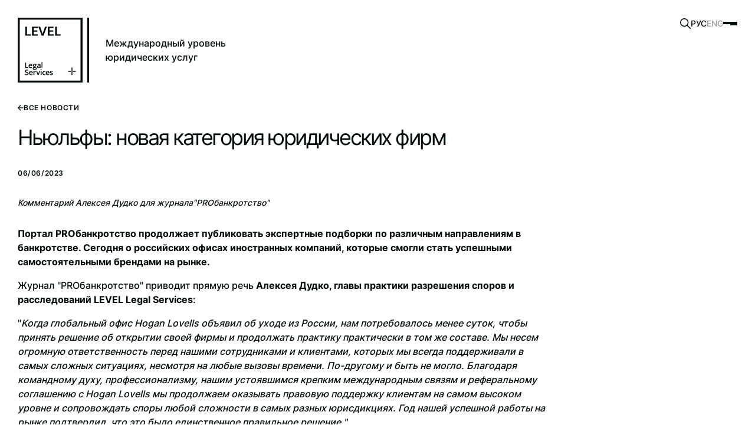

--- FILE ---
content_type: text/html;charset=utf-8
request_url: https://www.level-legal.com/news/nyulfy-novaya-kategoriya-yuridicheskih-firm
body_size: 135339
content:
<!DOCTYPE html>
<html >
<head><meta charset="utf-8">
<title>Ньюльфы: новая категория юридических фирм</title>
<meta name="viewport" content="width=device-width, initial-scale=1">
<script type="text/javascript">
   (function(m,e,t,r,i,k,a){m[i]=m[i]||function(){(m[i].a=m[i].a||[]).push(arguments)};
   m[i].l=1*new Date();
   for (var j = 0; j < document.scripts.length; j++) {if (document.scripts[j].src === r) { return; }}
   k=e.createElement(t),a=e.getElementsByTagName(t)[0],k.async=1,k.src=r,a.parentNode.insertBefore(k,a)})
   (window, document, "script", "https://mc.yandex.ru/metrika/tag.js", "ym");

   ym(89936348, "init", {
        clickmap:true,
        trackLinks:true,
        accurateTrackBounce:true,
        webvisor:true
   });
</script>
<noscript><div><img src="https://mc.yandex.ru/watch/89936348" style="position:absolute; left:-9999px;" alt="" /></div></noscript>
<link rel="apple-touch-icon" href="favicon.jpg">
<link rel="icon" href="favicon.jpg">
<meta name="description" content="LEVEL Legal Services - юридическая фирма нового формата в России и СНГ">
<meta name="og:title" content="Ньюльфы: новая категория юридических фирм">
<meta name="og:description" content="LEVEL Legal Services - юридическая фирма нового формата в России и СНГ">
<meta name="og:image" content="https://www.level-legal.com/img/80618ce031-og.jpg">
<meta name="og:type" content="website">
<style>.image[data-v-6bdda036]{display:inline-block;margin-bottom:var(--section-margin-bottom);position:relative}.header[data-v-6bdda036]{max-width:750px}.title[data-v-6bdda036]{line-height:120%;text-transform:none}.data[data-v-6bdda036]{justify-content:space-between;margin:30px 0}.data[data-v-6bdda036],.data .file[data-v-6bdda036]{align-items:center;display:flex}.data .file[data-v-6bdda036]{gap:10px}.desc[data-v-6bdda036]{margin-bottom:30px;max-width:480px}</style>
<style>.title[data-v-4115ec57]{margin-bottom:40px}.text[data-v-4115ec57]{max-width:900px}</style>
<style>/*! tailwindcss v3.4.3 | MIT License | https://tailwindcss.com*/*,:after,:before{border:0 solid #e5e7eb;box-sizing:border-box}:after,:before{--tw-content:""}:host,html{-webkit-text-size-adjust:100%;font-feature-settings:normal;-webkit-tap-highlight-color:transparent;font-family:ui-sans-serif,system-ui,sans-serif,Apple Color Emoji,Segoe UI Emoji,Segoe UI Symbol,Noto Color Emoji;font-variation-settings:normal;line-height:1.5;-moz-tab-size:4;-o-tab-size:4;tab-size:4}body{line-height:inherit;margin:0}hr{border-top-width:1px;color:inherit;height:0}abbr:where([title]){-webkit-text-decoration:underline dotted;text-decoration:underline dotted}h1,h2,h3,h4,h5,h6{font-size:inherit;font-weight:inherit}a{color:inherit;text-decoration:inherit}b,strong{font-weight:bolder}code,kbd,pre,samp{font-feature-settings:normal;font-family:ui-monospace,SFMono-Regular,Menlo,Monaco,Consolas,Liberation Mono,Courier New,monospace;font-size:1em;font-variation-settings:normal}small{font-size:80%}sub,sup{font-size:75%;line-height:0;position:relative;vertical-align:baseline}sub{bottom:-.25em}sup{top:-.5em}table{border-collapse:collapse;border-color:inherit;text-indent:0}button,input,optgroup,select,textarea{font-feature-settings:inherit;color:inherit;font-family:inherit;font-size:100%;font-variation-settings:inherit;font-weight:inherit;letter-spacing:inherit;line-height:inherit;margin:0;padding:0}button,select{text-transform:none}button,input:where([type=button]),input:where([type=reset]),input:where([type=submit]){-webkit-appearance:button;background-color:transparent;background-image:none}:-moz-focusring{outline:auto}:-moz-ui-invalid{box-shadow:none}progress{vertical-align:baseline}::-webkit-inner-spin-button,::-webkit-outer-spin-button{height:auto}[type=search]{-webkit-appearance:textfield;outline-offset:-2px}::-webkit-search-decoration{-webkit-appearance:none}::-webkit-file-upload-button{-webkit-appearance:button;font:inherit}summary{display:list-item}blockquote,dd,dl,figure,h1,h2,h3,h4,h5,h6,hr,p,pre{margin:0}fieldset{margin:0}fieldset,legend{padding:0}menu,ol,ul{list-style:none;margin:0;padding:0}dialog{padding:0}textarea{resize:vertical}input::-moz-placeholder,textarea::-moz-placeholder{color:#9ca3af;opacity:1}input::placeholder,textarea::placeholder{color:#9ca3af;opacity:1}[role=button],button{cursor:pointer}:disabled{cursor:default}audio,canvas,embed,iframe,img,object,svg,video{display:block;vertical-align:middle}img,video{height:auto;max-width:100%}[hidden]{display:none}*,:after,:before{--tw-border-spacing-x:0;--tw-border-spacing-y:0;--tw-translate-x:0;--tw-translate-y:0;--tw-rotate:0;--tw-skew-x:0;--tw-skew-y:0;--tw-scale-x:1;--tw-scale-y:1;--tw-pan-x: ;--tw-pan-y: ;--tw-pinch-zoom: ;--tw-scroll-snap-strictness:proximity;--tw-gradient-from-position: ;--tw-gradient-via-position: ;--tw-gradient-to-position: ;--tw-ordinal: ;--tw-slashed-zero: ;--tw-numeric-figure: ;--tw-numeric-spacing: ;--tw-numeric-fraction: ;--tw-ring-inset: ;--tw-ring-offset-width:0px;--tw-ring-offset-color:#fff;--tw-ring-color:rgba(59,130,246,.5);--tw-ring-offset-shadow:0 0 #0000;--tw-ring-shadow:0 0 #0000;--tw-shadow:0 0 #0000;--tw-shadow-colored:0 0 #0000;--tw-blur: ;--tw-brightness: ;--tw-contrast: ;--tw-grayscale: ;--tw-hue-rotate: ;--tw-invert: ;--tw-saturate: ;--tw-sepia: ;--tw-drop-shadow: ;--tw-backdrop-blur: ;--tw-backdrop-brightness: ;--tw-backdrop-contrast: ;--tw-backdrop-grayscale: ;--tw-backdrop-hue-rotate: ;--tw-backdrop-invert: ;--tw-backdrop-opacity: ;--tw-backdrop-saturate: ;--tw-backdrop-sepia: ;--tw-contain-size: ;--tw-contain-layout: ;--tw-contain-paint: ;--tw-contain-style: }::backdrop{--tw-border-spacing-x:0;--tw-border-spacing-y:0;--tw-translate-x:0;--tw-translate-y:0;--tw-rotate:0;--tw-skew-x:0;--tw-skew-y:0;--tw-scale-x:1;--tw-scale-y:1;--tw-pan-x: ;--tw-pan-y: ;--tw-pinch-zoom: ;--tw-scroll-snap-strictness:proximity;--tw-gradient-from-position: ;--tw-gradient-via-position: ;--tw-gradient-to-position: ;--tw-ordinal: ;--tw-slashed-zero: ;--tw-numeric-figure: ;--tw-numeric-spacing: ;--tw-numeric-fraction: ;--tw-ring-inset: ;--tw-ring-offset-width:0px;--tw-ring-offset-color:#fff;--tw-ring-color:rgba(59,130,246,.5);--tw-ring-offset-shadow:0 0 #0000;--tw-ring-shadow:0 0 #0000;--tw-shadow:0 0 #0000;--tw-shadow-colored:0 0 #0000;--tw-blur: ;--tw-brightness: ;--tw-contrast: ;--tw-grayscale: ;--tw-hue-rotate: ;--tw-invert: ;--tw-saturate: ;--tw-sepia: ;--tw-drop-shadow: ;--tw-backdrop-blur: ;--tw-backdrop-brightness: ;--tw-backdrop-contrast: ;--tw-backdrop-grayscale: ;--tw-backdrop-hue-rotate: ;--tw-backdrop-invert: ;--tw-backdrop-opacity: ;--tw-backdrop-saturate: ;--tw-backdrop-sepia: ;--tw-contain-size: ;--tw-contain-layout: ;--tw-contain-paint: ;--tw-contain-style: }.container{width:100%}@media (min-width:640px){.container{max-width:640px}}@media (min-width:768px){.container{max-width:768px}}@media (min-width:1024px){.container{max-width:1024px}}@media (min-width:1280px){.container{max-width:1280px}}@media (min-width:1536px){.container{max-width:1536px}}@media (min-width:1640px){.container{max-width:1640px}}@media (min-width:1790px){.container{max-width:1790px}}.container{margin-left:auto;margin-right:auto;max-width:100%;padding-left:var(--side-gap);padding-right:var(--side-gap);position:relative;width:calc(var(--container-width) + var(--side-gap)*2)}.no-margin-content .container{padding-left:0;padding-right:0}.container-big{width:100%}@media (min-width:640px){.container-big{max-width:640px}}@media (min-width:768px){.container-big{max-width:768px}}@media (min-width:1024px){.container-big{max-width:1024px}}@media (min-width:1280px){.container-big{max-width:1280px}}@media (min-width:1536px){.container-big{max-width:1536px}}@media (min-width:1640px){.container-big{max-width:1640px}}@media (min-width:1790px){.container-big{max-width:1790px}}.container-big{margin-left:auto;margin-right:auto;max-width:100%;padding-left:var(--side-gap);padding-right:var(--side-gap);position:relative;width:calc(var(--container-width) + var(--side-gap)*2)}.no-margin-content .container-big{padding-left:0;padding-right:0}.pointer-events-none{pointer-events:none}.static{position:static}.\!fixed{position:fixed!important}.fixed{position:fixed}.absolute{position:absolute}.relative{position:relative}.sticky{position:sticky}.bottom-sideGap{bottom:var(--side-gap)}.left-0{left:0}.right-0{right:0}.right-sideGap{right:var(--side-gap)}.top-0{top:0}.top-1{top:.25rem}.top-\[2px\]{top:2px}.top-full{top:100%}.z-\[100\]{z-index:100}.z-\[310\]{z-index:310}.mx-\[10px\]{margin-left:10px;margin-right:10px}.-mt-headerHeight{margin-top:calc(var(--header-height)*-1)}.mb-2{margin-bottom:.5rem}.mb-20{margin-bottom:5rem}.mb-4{margin-bottom:1rem}.mb-8{margin-bottom:2rem}.mr-2{margin-right:.5rem}.mr-auto{margin-right:auto}.mt-10{margin-top:2.5rem}.mt-4{margin-top:1rem}.mt-5{margin-top:1.25rem}.mt-7{margin-top:1.75rem}.mt-auto{margin-top:auto}.block{display:block}.flex{display:flex}.inline-flex{display:inline-flex}.grid{display:grid}.hidden{display:none}.aspect-square{aspect-ratio:1/1}.h-\[130px\]{height:130px}.h-\[var\(--header-height\)\]{height:var(--header-height)}.h-\[var\(--logo-size\)\]{height:var(--logo-size)}.h-auto{height:auto}.min-h-\[380px\]{min-height:380px}.min-h-screen{min-height:100vh}.w-6{width:1.5rem}.w-64{width:16rem}.w-\[10px\]{width:10px}.w-auto{width:auto}.w-full{width:100%}.flex-shrink{flex-shrink:1}.flex-shrink-0{flex-shrink:0}.flex-grow{flex-grow:1}.origin-left{transform-origin:left}.-translate-y-10{--tw-translate-y:-2.5rem;transform:translate(var(--tw-translate-x),-2.5rem) rotate(var(--tw-rotate)) skewX(var(--tw-skew-x)) skewY(var(--tw-skew-y)) scaleX(var(--tw-scale-x)) scaleY(var(--tw-scale-y));transform:translate(var(--tw-translate-x),var(--tw-translate-y)) rotate(var(--tw-rotate)) skewX(var(--tw-skew-x)) skewY(var(--tw-skew-y)) scaleX(var(--tw-scale-x)) scaleY(var(--tw-scale-y))}.translate-y-0{--tw-translate-y:0px;transform:translate(var(--tw-translate-x)) rotate(var(--tw-rotate)) skewX(var(--tw-skew-x)) skewY(var(--tw-skew-y)) scaleX(var(--tw-scale-x)) scaleY(var(--tw-scale-y));transform:translate(var(--tw-translate-x),var(--tw-translate-y)) rotate(var(--tw-rotate)) skewX(var(--tw-skew-x)) skewY(var(--tw-skew-y)) scaleX(var(--tw-scale-x)) scaleY(var(--tw-scale-y))}.rotate-180{--tw-rotate:180deg;transform:translate(var(--tw-translate-x),var(--tw-translate-y)) rotate(180deg) skewX(var(--tw-skew-x)) skewY(var(--tw-skew-y)) scaleX(var(--tw-scale-x)) scaleY(var(--tw-scale-y))}.rotate-180,.transform{transform:translate(var(--tw-translate-x),var(--tw-translate-y)) rotate(var(--tw-rotate)) skewX(var(--tw-skew-x)) skewY(var(--tw-skew-y)) scaleX(var(--tw-scale-x)) scaleY(var(--tw-scale-y))}.cursor-pointer{cursor:pointer}.auto-cols-\[var\(--size\)\]{grid-auto-columns:var(--size)}.grid-flow-col{grid-auto-flow:column}.flex-col{flex-direction:column}.flex-wrap{flex-wrap:wrap}.items-start{align-items:flex-start}.items-center{align-items:center}.justify-center{justify-content:center}.justify-between{justify-content:space-between}.gap-1{gap:.25rem}.gap-10{gap:2.5rem}.gap-2{gap:.5rem}.gap-3{gap:.75rem}.self-stretch{align-self:stretch}.overflow-hidden{overflow:hidden}.hyphens-auto{-webkit-hyphens:auto;hyphens:auto}.whitespace-nowrap{white-space:nowrap}.whitespace-pre-line{white-space:pre-line}.rounded-sm{border-radius:.125rem}.border{border-width:1px}.border-2{border-width:2px}.border-solid{border-style:solid}.border-color{border-color:var(--color)}.border-white\/20{border-color:hsla(0,0%,100%,.2)}.bg-black{--tw-bg-opacity:1;background-color:#000;background-color:rgb(0 0 0/var(--tw-bg-opacity))}.bg-transparent{background-color:transparent}.bg-white{--tw-bg-opacity:1;background-color:#fff;background-color:rgb(255 255 255/var(--tw-bg-opacity))}.p-sideGap{padding:var(--side-gap)}.px-1{padding-left:.25rem;padding-right:.25rem}.px-2{padding-left:.5rem;padding-right:.5rem}.py-1{padding-bottom:.25rem;padding-top:.25rem}.py-2{padding-bottom:.5rem;padding-top:.5rem}.pb-sideGap{padding-bottom:var(--side-gap)}.pr-2{padding-right:.5rem}.pr-\[var\(--gap\)\]{padding-right:var(--gap)}.pt-headerHeight{padding-top:var(--header-height)}.text-left{text-align:left}.text-right{text-align:right}.text-\[10px\]{font-size:10px}.text-base{font-size:1rem;line-height:1.5rem}.text-lg{font-size:1.125rem;line-height:1.75rem}.text-sm{font-size:.875rem;line-height:1.25rem}.text-xs{font-size:.75rem;line-height:1rem}.\!font-normal{font-weight:400!important}.font-medium{font-weight:500}.font-semibold{font-weight:600}.uppercase{text-transform:uppercase}.\!normal-case{text-transform:none!important}.italic{font-style:italic}.leading-tight{line-height:1.25}.\!tracking-normal{letter-spacing:0!important}.text-color{color:var(--color)}.text-white{--tw-text-opacity:1;color:#fff;color:rgb(255 255 255/var(--tw-text-opacity))}.underline{text-decoration-line:underline}.\!opacity-100{opacity:1!important}.opacity-0{opacity:0}.opacity-100{opacity:1}.opacity-40{opacity:.4}.opacity-50{opacity:.5}.opacity-60{opacity:.6}.opacity-80{opacity:.8}.shadow-blue{--tw-shadow-color:var(--blue);--tw-shadow:var(--tw-shadow-colored)}.shadow-grey{--tw-shadow-color:var(--grey);--tw-shadow:var(--tw-shadow-colored)}.outline-none{outline:2px solid transparent;outline-offset:2px}.outline{outline-style:solid}.blur{--tw-blur:blur(8px);filter:blur(8px) var(--tw-brightness) var(--tw-contrast) var(--tw-grayscale) var(--tw-hue-rotate) var(--tw-invert) var(--tw-saturate) var(--tw-sepia) var(--tw-drop-shadow);filter:var(--tw-blur) var(--tw-brightness) var(--tw-contrast) var(--tw-grayscale) var(--tw-hue-rotate) var(--tw-invert) var(--tw-saturate) var(--tw-sepia) var(--tw-drop-shadow)}.grayscale{--tw-grayscale:grayscale(100%);filter:var(--tw-blur) var(--tw-brightness) var(--tw-contrast) grayscale(100%) var(--tw-hue-rotate) var(--tw-invert) var(--tw-saturate) var(--tw-sepia) var(--tw-drop-shadow);filter:var(--tw-blur) var(--tw-brightness) var(--tw-contrast) var(--tw-grayscale) var(--tw-hue-rotate) var(--tw-invert) var(--tw-saturate) var(--tw-sepia) var(--tw-drop-shadow)}.invert{--tw-invert:invert(100%);filter:var(--tw-blur) var(--tw-brightness) var(--tw-contrast) var(--tw-grayscale) var(--tw-hue-rotate) invert(100%) var(--tw-saturate) var(--tw-sepia) var(--tw-drop-shadow)}.filter,.invert{filter:var(--tw-blur) var(--tw-brightness) var(--tw-contrast) var(--tw-grayscale) var(--tw-hue-rotate) var(--tw-invert) var(--tw-saturate) var(--tw-sepia) var(--tw-drop-shadow)}.backdrop-filter{-webkit-backdrop-filter:var(--tw-backdrop-blur) var(--tw-backdrop-brightness) var(--tw-backdrop-contrast) var(--tw-backdrop-grayscale) var(--tw-backdrop-hue-rotate) var(--tw-backdrop-invert) var(--tw-backdrop-opacity) var(--tw-backdrop-saturate) var(--tw-backdrop-sepia);backdrop-filter:var(--tw-backdrop-blur) var(--tw-backdrop-brightness) var(--tw-backdrop-contrast) var(--tw-backdrop-grayscale) var(--tw-backdrop-hue-rotate) var(--tw-backdrop-invert) var(--tw-backdrop-opacity) var(--tw-backdrop-saturate) var(--tw-backdrop-sepia)}.transition{transition-duration:.15s;transition-property:color,background-color,border-color,text-decoration-color,fill,stroke,opacity,box-shadow,transform,filter,-webkit-backdrop-filter;transition-property:color,background-color,border-color,text-decoration-color,fill,stroke,opacity,box-shadow,transform,filter,backdrop-filter;transition-property:color,background-color,border-color,text-decoration-color,fill,stroke,opacity,box-shadow,transform,filter,backdrop-filter,-webkit-backdrop-filter;transition-timing-function:cubic-bezier(.4,0,.2,1)}.duration-200{transition-duration:.2s}.duration-300{transition-duration:.3s}.duration-500{transition-duration:.5s}.duration-700{transition-duration:.7s}.\[--gap\:40px\]{--gap:40px}.\[--size\:100\%\]{--size:100%}.hover\:scale-105:hover{--tw-scale-x:1.05;--tw-scale-y:1.05;transform:translate(var(--tw-translate-x),var(--tw-translate-y)) rotate(var(--tw-rotate)) skewX(var(--tw-skew-x)) skewY(var(--tw-skew-y)) scaleX(1.05) scaleY(1.05);transform:translate(var(--tw-translate-x),var(--tw-translate-y)) rotate(var(--tw-rotate)) skewX(var(--tw-skew-x)) skewY(var(--tw-skew-y)) scaleX(var(--tw-scale-x)) scaleY(var(--tw-scale-y))}.hover\:border-white\/100:hover{border-color:#fff}.hover\:bg-black:hover{--tw-bg-opacity:1;background-color:#000;background-color:rgb(0 0 0/var(--tw-bg-opacity))}.hover\:text-ocean:hover{color:var(--ocean)}.hover\:text-white:hover{--tw-text-opacity:1;color:#fff;color:rgb(255 255 255/var(--tw-text-opacity))}.hover\:opacity-100:hover{opacity:1}@media (min-width:640px){.sm\:top-auto{top:auto}.sm\:inline{display:inline}.sm\:flex{display:flex}.sm\:hidden{display:none}.sm\:-translate-y-10{--tw-translate-y:-2.5rem;transform:translate(var(--tw-translate-x),-2.5rem) rotate(var(--tw-rotate)) skewX(var(--tw-skew-x)) skewY(var(--tw-skew-y)) scaleX(var(--tw-scale-x)) scaleY(var(--tw-scale-y));transform:translate(var(--tw-translate-x),var(--tw-translate-y)) rotate(var(--tw-rotate)) skewX(var(--tw-skew-x)) skewY(var(--tw-skew-y)) scaleX(var(--tw-scale-x)) scaleY(var(--tw-scale-y))}.sm\:gap-2{gap:.5rem}.sm\:gap-7{gap:1.75rem}.sm\:whitespace-normal{white-space:normal}.sm\:border-l-\[3px\]{border-left-width:3px}.sm\:bg-transparent{background-color:transparent}.sm\:pl-7{padding-left:1.75rem}.sm\:pr-6{padding-right:1.5rem}.sm\:text-base{font-size:1rem;line-height:1.5rem}.sm\:text-sm{font-size:.875rem;line-height:1.25rem}.sm\:opacity-0{opacity:0}.sm\:\[--size\:33\%\]{--size:33%}}@media (min-width:1640px){.smallWide\:translate-y-0{--tw-translate-y:0px;transform:translate(var(--tw-translate-x)) rotate(var(--tw-rotate)) skewX(var(--tw-skew-x)) skewY(var(--tw-skew-y)) scaleX(var(--tw-scale-x)) scaleY(var(--tw-scale-y));transform:translate(var(--tw-translate-x),var(--tw-translate-y)) rotate(var(--tw-rotate)) skewX(var(--tw-skew-x)) skewY(var(--tw-skew-y)) scaleX(var(--tw-scale-x)) scaleY(var(--tw-scale-y))}.smallWide\:opacity-100{opacity:1}}@media (min-width:1790px){.wide\:block{display:block}.wide\:\!hidden{display:none!important}}.\[\&\>\*\]\:pointer-events-auto>*{pointer-events:auto}</style>
<style>.animated{animation-duration:.2s;animation-fill-mode:both}.animated.infinite{animation-iteration-count:infinite}.animated.hinge{animation-duration:2s}.ease-out-back{animation-timing-function:cubic-bezier(.175,.885,.32,1.275)}.animated.bounceIn,.animated.bounceOut,.animated.flipOutX,.animated.flipOutY{animation-duration:.75s}@keyframes bounce{0%,20%,53%,80%,to{animation-timing-function:cubic-bezier(.215,.61,.355,1);transform:translateZ(0)}40%,43%{animation-timing-function:cubic-bezier(.755,.05,.855,.06);transform:translate3d(0,-30px,0)}70%{animation-timing-function:cubic-bezier(.755,.05,.855,.06);transform:translate3d(0,-15px,0)}90%{transform:translate3d(0,-4px,0)}}.bounce{animation-name:bounce;transform-origin:center bottom}@keyframes flash{0%,50%,to{opacity:1}25%,75%{opacity:0}}.flash{animation-name:flash}@keyframes pulse{0%{transform:scaleX(1)}50%{transform:scale3d(1.05,1.05,1.05)}to{transform:scaleX(1)}}.pulse{animation-name:pulse}@keyframes rubberBand{0%{transform:scaleX(1)}30%{transform:scale3d(1.25,.75,1)}40%{transform:scale3d(.75,1.25,1)}50%{transform:scale3d(1.15,.85,1)}65%{transform:scale3d(.95,1.05,1)}75%{transform:scale3d(1.05,.95,1)}to{transform:scaleX(1)}}.rubberBand{animation-name:rubberBand}@keyframes shake{0%,to{transform:translateZ(0)}10%,30%,50%,70%,90%{transform:translate3d(-10px,0,0)}20%,40%,60%,80%{transform:translate3d(10px,0,0)}}.shake{animation-name:shake}@keyframes headShake{0%{transform:translateX(0)}6.5%{transform:translateX(-6px) rotateY(-9deg)}18.5%{transform:translateX(5px) rotateY(7deg)}31.5%{transform:translateX(-3px) rotateY(-5deg)}43.5%{transform:translateX(2px) rotateY(3deg)}50%{transform:translateX(0)}}.headShake{animation-name:headShake;animation-timing-function:ease-in-out}@keyframes swing{20%{transform:rotate(15deg)}40%{transform:rotate(-10deg)}60%{transform:rotate(5deg)}80%{transform:rotate(-5deg)}to{transform:rotate(0deg)}}.swing{animation-name:swing;transform-origin:top center}@keyframes tada{0%{transform:scaleX(1)}10%,20%{transform:scale3d(.9,.9,.9) rotate(-3deg)}30%,50%,70%,90%{transform:scale3d(1.1,1.1,1.1) rotate(3deg)}40%,60%,80%{transform:scale3d(1.1,1.1,1.1) rotate(-3deg)}to{transform:scaleX(1)}}.tada{animation-name:tada}@keyframes wobble{0%{transform:none}15%{transform:translate3d(-25%,0,0) rotate(-5deg)}30%{transform:translate3d(20%,0,0) rotate(3deg)}45%{transform:translate3d(-15%,0,0) rotate(-3deg)}60%{transform:translate3d(10%,0,0) rotate(2deg)}75%{transform:translate3d(-5%,0,0) rotate(-1deg)}to{transform:none}}.wobble{animation-name:wobble}@keyframes jello{0%,11.1%,to{transform:none}22.2%{transform:skewX(-12.5deg) skewY(-12.5deg)}33.3%{transform:skewX(6.25deg) skewY(6.25deg)}44.4%{transform:skewX(-3.125deg) skewY(-3.125deg)}55.5%{transform:skewX(1.5625deg) skewY(1.5625deg)}66.6%{transform:skewX(-.78125deg) skewY(-.78125deg)}77.7%{transform:skewX(.390625deg) skewY(.390625deg)}88.8%{transform:skewX(-.1953125deg) skewY(-.1953125deg)}}.jello{animation-name:jello;transform-origin:center}@keyframes bounceIn{0%,20%,40%,60%,80%,to{animation-timing-function:cubic-bezier(.215,.61,.355,1)}0%{opacity:0;transform:scale3d(.3,.3,.3)}20%{transform:scale3d(1.1,1.1,1.1)}40%{transform:scale3d(.9,.9,.9)}60%{opacity:1;transform:scale3d(1.03,1.03,1.03)}80%{transform:scale3d(.97,.97,.97)}to{opacity:1;transform:scaleX(1)}}.bounceIn{animation-name:bounceIn}@keyframes bounceInDown{0%,60%,75%,90%,to{animation-timing-function:cubic-bezier(.215,.61,.355,1)}0%{opacity:0;transform:translate3d(0,-3000px,0)}60%{opacity:1;transform:translate3d(0,25px,0)}75%{transform:translate3d(0,-10px,0)}90%{transform:translate3d(0,5px,0)}to{transform:none}}.bounceInDown{animation-name:bounceInDown}@keyframes bounceInLeft{0%,60%,75%,90%,to{animation-timing-function:cubic-bezier(.215,.61,.355,1)}0%{opacity:0;transform:translate3d(-3000px,0,0)}60%{opacity:1;transform:translate3d(25px,0,0)}75%{transform:translate3d(-10px,0,0)}90%{transform:translate3d(5px,0,0)}to{transform:none}}.bounceInLeft{animation-name:bounceInLeft}@keyframes bounceInRight{0%,60%,75%,90%,to{animation-timing-function:cubic-bezier(.215,.61,.355,1)}0%{opacity:0;transform:translate3d(3000px,0,0)}60%{opacity:1;transform:translate3d(-25px,0,0)}75%{transform:translate3d(10px,0,0)}90%{transform:translate3d(-5px,0,0)}to{transform:none}}.bounceInRight{animation-name:bounceInRight}@keyframes bounceInUp{0%,60%,75%,90%,to{animation-timing-function:cubic-bezier(.215,.61,.355,1)}0%{opacity:0;transform:translate3d(0,3000px,0)}60%{opacity:1;transform:translate3d(0,-20px,0)}75%{transform:translate3d(0,10px,0)}90%{transform:translate3d(0,-5px,0)}to{transform:translateZ(0)}}.bounceInUp{animation-name:bounceInUp}@keyframes bounceOut{20%{transform:scale3d(.9,.9,.9)}50%,55%{opacity:1;transform:scale3d(1.1,1.1,1.1)}to{opacity:0;transform:scale3d(.3,.3,.3)}}.bounceOut{animation-name:bounceOut}@keyframes bounceOutDown{20%{transform:translate3d(0,10px,0)}40%,45%{opacity:1;transform:translate3d(0,-20px,0)}to{opacity:0;transform:translate3d(0,2000px,0)}}.bounceOutDown{animation-name:bounceOutDown}@keyframes bounceOutLeft{20%{opacity:1;transform:translate3d(20px,0,0)}to{opacity:0;transform:translate3d(-2000px,0,0)}}.bounceOutLeft{animation-name:bounceOutLeft}@keyframes bounceOutRight{20%{opacity:1;transform:translate3d(-20px,0,0)}to{opacity:0;transform:translate3d(2000px,0,0)}}.bounceOutRight{animation-name:bounceOutRight}@keyframes bounceOutUp{20%{transform:translate3d(0,-10px,0)}40%,45%{opacity:1;transform:translate3d(0,20px,0)}to{opacity:0;transform:translate3d(0,-2000px,0)}}.bounceOutUp{animation-name:bounceOutUp}@keyframes fadeIn{0%{opacity:0}to{opacity:1}}.fadeIn{animation-name:fadeIn}@keyframes fadeInDown{0%{opacity:0;transform:translate3d(0,-100%,0)}to{opacity:1;transform:none}}.fadeInDown{animation-name:fadeInDown}@keyframes fadeInDownBig{0%{opacity:0;transform:translate3d(0,-2000px,0)}to{opacity:1;transform:none}}.fadeInDownBig{animation-name:fadeInDownBig}@keyframes fadeInLeft{0%{opacity:0;transform:translate3d(-100%,0,0)}to{opacity:1;transform:none}}.fadeInLeft{animation-name:fadeInLeft}@keyframes fadeInLeftBig{0%{opacity:0;transform:translate3d(-2000px,0,0)}to{opacity:1;transform:none}}.fadeInLeftBig{animation-name:fadeInLeftBig}@keyframes fadeInRight{0%{opacity:0;transform:translate3d(100%,0,0)}to{opacity:1;transform:none}}.fadeInRight{animation-name:fadeInRight}@keyframes fadeInRightBig{0%{opacity:0;transform:translate3d(2000px,0,0)}to{opacity:1;transform:none}}.fadeInRightBig{animation-name:fadeInRightBig}@keyframes fadeInUp{0%{opacity:0;transform:translate3d(0,100%,0)}to{opacity:1;transform:none}}.fadeInUp{animation-name:fadeInUp}@keyframes fadeInUpBig{0%{opacity:0;transform:translate3d(0,2000px,0)}to{opacity:1;transform:none}}.fadeInUpBig{animation-name:fadeInUpBig}@keyframes fadeOut{0%{opacity:1}to{opacity:0}}.fadeOut{animation-name:fadeOut}@keyframes fadeOutDown{0%{opacity:1}to{opacity:0;transform:translate3d(0,100%,0)}}.fadeOutDown{animation-name:fadeOutDown}@keyframes fadeOutDownBig{0%{opacity:1}to{opacity:0;transform:translate3d(0,2000px,0)}}.fadeOutDownBig{animation-name:fadeOutDownBig}@keyframes fadeOutLeft{0%{opacity:1}to{opacity:0;transform:translate3d(-100%,0,0)}}.fadeOutLeft{animation-name:fadeOutLeft}@keyframes fadeOutLeftBig{0%{opacity:1}to{opacity:0;transform:translate3d(-2000px,0,0)}}.fadeOutLeftBig{animation-name:fadeOutLeftBig}@keyframes fadeOutRight{0%{opacity:1}to{opacity:0;transform:translate3d(100%,0,0)}}.fadeOutRight{animation-name:fadeOutRight}@keyframes fadeOutRightBig{0%{opacity:1}to{opacity:0;transform:translate3d(2000px,0,0)}}.fadeOutRightBig{animation-name:fadeOutRightBig}@keyframes fadeOutUp{0%{opacity:1}to{opacity:0;transform:translate3d(0,-100%,0)}}.fadeOutUp{animation-name:fadeOutUp}@keyframes fadeOutUpBig{0%{opacity:1}to{opacity:0;transform:translate3d(0,-2000px,0)}}.fadeOutUpBig{animation-name:fadeOutUpBig}@keyframes flip{0%{animation-timing-function:ease-out;transform:perspective(400px) rotateY(-1turn)}40%{animation-timing-function:ease-out;transform:perspective(400px) translateZ(150px) rotateY(-190deg)}50%{animation-timing-function:ease-in;transform:perspective(400px) translateZ(150px) rotateY(-170deg)}80%{animation-timing-function:ease-in;transform:perspective(400px) scale3d(.95,.95,.95)}to{animation-timing-function:ease-in;transform:perspective(400px)}}.animated.flip{animation-name:flip;backface-visibility:visible}@keyframes flipInX{0%{animation-timing-function:ease-in;opacity:0;transform:perspective(400px) rotateX(90deg)}40%{animation-timing-function:ease-in;transform:perspective(400px) rotateX(-20deg)}60%{opacity:1;transform:perspective(400px) rotateX(10deg)}80%{transform:perspective(400px) rotateX(-5deg)}to{transform:perspective(400px)}}.flipInX{animation-name:flipInX;backface-visibility:visible!important}@keyframes flipInY{0%{animation-timing-function:ease-in;opacity:0;transform:perspective(400px) rotateY(90deg)}40%{animation-timing-function:ease-in;transform:perspective(400px) rotateY(-20deg)}60%{opacity:1;transform:perspective(400px) rotateY(10deg)}80%{transform:perspective(400px) rotateY(-5deg)}to{transform:perspective(400px)}}.flipInY{animation-name:flipInY;backface-visibility:visible!important}@keyframes flipOutX{0%{transform:perspective(400px)}30%{opacity:1;transform:perspective(400px) rotateX(-20deg)}to{opacity:0;transform:perspective(400px) rotateX(90deg)}}.flipOutX{animation-name:flipOutX;backface-visibility:visible!important}@keyframes flipOutY{0%{transform:perspective(400px)}30%{opacity:1;transform:perspective(400px) rotateY(-15deg)}to{opacity:0;transform:perspective(400px) rotateY(90deg)}}.flipOutY{animation-name:flipOutY;backface-visibility:visible!important}@keyframes lightSpeedIn{0%{opacity:0;transform:translate3d(100%,0,0) skewX(-30deg)}60%{opacity:1;transform:skewX(20deg)}80%{opacity:1;transform:skewX(-5deg)}to{opacity:1;transform:none}}.lightSpeedIn{animation-name:lightSpeedIn;animation-timing-function:ease-out}@keyframes lightSpeedOut{0%{opacity:1}to{opacity:0;transform:translate3d(100%,0,0) skewX(30deg)}}.lightSpeedOut{animation-name:lightSpeedOut;animation-timing-function:ease-in}@keyframes rotateIn{0%{opacity:0;transform:rotate(-200deg);transform-origin:center}to{opacity:1;transform:none;transform-origin:center}}.rotateIn{animation-name:rotateIn}@keyframes rotateInDownLeft{0%{opacity:0;transform:rotate(-45deg);transform-origin:left bottom}to{opacity:1;transform:none;transform-origin:left bottom}}.rotateInDownLeft{animation-name:rotateInDownLeft}@keyframes rotateInDownRight{0%{opacity:0;transform:rotate(45deg);transform-origin:right bottom}to{opacity:1;transform:none;transform-origin:right bottom}}.rotateInDownRight{animation-name:rotateInDownRight}@keyframes rotateInUpLeft{0%{opacity:0;transform:rotate(45deg);transform-origin:left bottom}to{opacity:1;transform:none;transform-origin:left bottom}}.rotateInUpLeft{animation-name:rotateInUpLeft}@keyframes rotateInUpRight{0%{opacity:0;transform:rotate(-90deg);transform-origin:right bottom}to{opacity:1;transform:none;transform-origin:right bottom}}.rotateInUpRight{animation-name:rotateInUpRight}@keyframes rotateOut{0%{opacity:1;transform-origin:center}to{opacity:0;transform:rotate(200deg);transform-origin:center}}.rotateOut{animation-name:rotateOut}@keyframes rotateOutDownLeft{0%{opacity:1;transform-origin:left bottom}to{opacity:0;transform:rotate(45deg);transform-origin:left bottom}}.rotateOutDownLeft{animation-name:rotateOutDownLeft}@keyframes rotateOutDownRight{0%{opacity:1;transform-origin:right bottom}to{opacity:0;transform:rotate(-45deg);transform-origin:right bottom}}.rotateOutDownRight{animation-name:rotateOutDownRight}@keyframes rotateOutUpLeft{0%{opacity:1;transform-origin:left bottom}to{opacity:0;transform:rotate(-45deg);transform-origin:left bottom}}.rotateOutUpLeft{animation-name:rotateOutUpLeft}@keyframes rotateOutUpRight{0%{opacity:1;transform-origin:right bottom}to{opacity:0;transform:rotate(90deg);transform-origin:right bottom}}.rotateOutUpRight{animation-name:rotateOutUpRight}@keyframes hinge{0%{animation-timing-function:ease-in-out;transform-origin:top left}20%,60%{animation-timing-function:ease-in-out;transform:rotate(80deg);transform-origin:top left}40%,80%{animation-timing-function:ease-in-out;opacity:1;transform:rotate(60deg);transform-origin:top left}to{opacity:0;transform:translate3d(0,700px,0)}}.hinge{animation-name:hinge}@keyframes jackInTheBox{0%{opacity:0;transform:scale(.1) rotate(30deg);transform-origin:center bottom}50%{transform:rotate(-10deg)}70%{transform:rotate(3deg)}to{opacity:1;transform:scale(1)}}.jackInTheBox{animation-name:jackInTheBox}@keyframes rollIn{0%{opacity:0;transform:translate3d(-100%,0,0) rotate(-120deg)}to{opacity:1;transform:none}}.rollIn{animation-name:rollIn}@keyframes rollOut{0%{opacity:1}to{opacity:0;transform:translate3d(100%,0,0) rotate(120deg)}}.rollOut{animation-name:rollOut}@keyframes zoomIn{0%{opacity:0;transform:scale3d(.3,.3,.3)}50%{opacity:1}}.zoomIn{animation-name:zoomIn}@keyframes zoomInDown{0%{animation-timing-function:cubic-bezier(.55,.055,.675,.19);opacity:0;transform:scale3d(.1,.1,.1) translate3d(0,-1000px,0)}60%{animation-timing-function:cubic-bezier(.175,.885,.32,1);opacity:1;transform:scale3d(.475,.475,.475) translate3d(0,60px,0)}}.zoomInDown{animation-name:zoomInDown}@keyframes zoomInLeft{0%{animation-timing-function:cubic-bezier(.55,.055,.675,.19);opacity:0;transform:scale3d(.1,.1,.1) translate3d(-1000px,0,0)}60%{animation-timing-function:cubic-bezier(.175,.885,.32,1);opacity:1;transform:scale3d(.475,.475,.475) translate3d(10px,0,0)}}.zoomInLeft{animation-name:zoomInLeft}@keyframes zoomInRight{0%{animation-timing-function:cubic-bezier(.55,.055,.675,.19);opacity:0;transform:scale3d(.1,.1,.1) translate3d(1000px,0,0)}60%{animation-timing-function:cubic-bezier(.175,.885,.32,1);opacity:1;transform:scale3d(.475,.475,.475) translate3d(-10px,0,0)}}.zoomInRight{animation-name:zoomInRight}@keyframes zoomInUp{0%{animation-timing-function:cubic-bezier(.55,.055,.675,.19);opacity:0;transform:scale3d(.1,.1,.1) translate3d(0,1000px,0)}60%{animation-timing-function:cubic-bezier(.175,.885,.32,1);opacity:1;transform:scale3d(.475,.475,.475) translate3d(0,-60px,0)}}.zoomInUp{animation-name:zoomInUp}@keyframes zoomOut{0%{opacity:1}50%{opacity:0;transform:scale3d(.3,.3,.3)}to{opacity:0}}.zoomOut{animation-name:zoomOut}@keyframes zoomOutDown{40%{animation-timing-function:cubic-bezier(.55,.055,.675,.19);opacity:1;transform:scale3d(.475,.475,.475) translate3d(0,-60px,0)}to{animation-timing-function:cubic-bezier(.175,.885,.32,1);opacity:0;transform:scale3d(.1,.1,.1) translate3d(0,2000px,0);transform-origin:center bottom}}.zoomOutDown{animation-name:zoomOutDown}@keyframes zoomOutLeft{40%{opacity:1;transform:scale3d(.475,.475,.475) translate3d(42px,0,0)}to{opacity:0;transform:scale(.1) translate3d(-2000px,0,0);transform-origin:left center}}.zoomOutLeft{animation-name:zoomOutLeft}@keyframes zoomOutRight{40%{opacity:1;transform:scale3d(.475,.475,.475) translate3d(-42px,0,0)}to{opacity:0;transform:scale(.1) translate3d(2000px,0,0);transform-origin:right center}}.zoomOutRight{animation-name:zoomOutRight}@keyframes zoomOutUp{40%{animation-timing-function:cubic-bezier(.55,.055,.675,.19);opacity:1;transform:scale3d(.475,.475,.475) translate3d(0,60px,0)}to{animation-timing-function:cubic-bezier(.175,.885,.32,1);opacity:0;transform:scale3d(.1,.1,.1) translate3d(0,-2000px,0);transform-origin:center bottom}}.zoomOutUp{animation-name:zoomOutUp}@keyframes slideInDown{0%{transform:translate3d(0,-100%,0);visibility:visible}to{transform:translateZ(0)}}.slideInDown{animation-name:slideInDown}@keyframes slideInLeft{0%{transform:translate3d(-100%,0,0);visibility:visible}to{transform:translateZ(0)}}.slideInLeft{animation-name:slideInLeft}@keyframes slideInRight{0%{transform:translate3d(100%,0,0);visibility:visible}to{transform:translateZ(0)}}.slideInRight{animation-name:slideInRight}@keyframes slideInUp{0%{transform:translate3d(0,100%,0);visibility:visible}to{transform:translateZ(0)}}.slideInUp{animation-name:slideInUp}@keyframes slideOutDown{0%{transform:translateZ(0)}to{transform:translate3d(0,100%,0);visibility:hidden}}.slideOutDown{animation-name:slideOutDown}@keyframes slideOutLeft{0%{transform:translateZ(0)}to{transform:translate3d(-100%,0,0);visibility:hidden}}.slideOutLeft{animation-name:slideOutLeft}@keyframes slideOutRight{0%{transform:translateZ(0)}to{transform:translate3d(100%,0,0);visibility:hidden}}.slideOutRight{animation-name:slideOutRight}@keyframes slideOutUp{0%{transform:translateZ(0)}to{transform:translate3d(0,-100%,0);visibility:hidden}}.slideOutUp{animation-name:slideOutUp}:root{--mk-border-radius:4px;--mk-bg:#000;--mk-bg-fair:#141414;--mk-text-color:#fff;--mk-text-color-fair:hsla(0,0%,100%,.6);--mk-light-bg-color:hsla(0,0%,100%,.15);--mk-accent-bg-color:hsla(0,0%,100%,.25);--mk-overlay-color:rgba(0,0,0,.5);--mk-dark-background-fair:rgba(0,0,0,.1);--mk-destructive-color:#ff4e4e}.mk-big-text,.mk-font,.mk-input input,.mk-input select,.mk-input textarea,.mk-text,.mk-title{font-family:IBM Plex Mono}.mk-text{font-size:12px!important}.mk-big-text{font-size:14px!important}.mk-title{font-size:18px!important}.mk-has-icon-left .material-symbols-outlined{margin-right:5px}.material-symbols-outlined{font-family:Material Symbols Outlined!important}.mk-font-size-inherit{font-size:inherit}html{margin-top:0!important}*{background-position:50%;background-repeat:no-repeat;border:0;box-sizing:border-box;margin:0;outline:0;padding:0}body{-webkit-font-smoothing:antialiased;-moz-osx-font-smoothing:grayscale;text-rendering:optimizeLegibility}a{color:inherit;text-decoration:none}img{height:auto;max-height:100%;max-width:100%;width:auto}.abs{height:100%;left:0;position:absolute;top:0;width:100%}.mk-input{display:block;margin-bottom:20px}.mk-input div{font-size:12px;margin-bottom:6px}.mk-input input,.mk-input select,.mk-input textarea{appearance:none;-moz-appearance:none;-webkit-appearance:none;background:hsla(0,0%,100%,.15);background:var(--mk-light-bg-color);border:2px solid transparent;border-radius:4px;color:#fff;font-size:14px;min-height:40px;padding:15px;position:relative;resize:none;transition:.3s;width:100%}.mk-input input:focus,.mk-input select:focus,.mk-input textarea:focus{border-color:hsla(0,0%,100%,.15);border-color:var(--mk-light-bg-color)}.mk-overlay{animation-delay:0s;-webkit-backdrop-filter:blur(10px);backdrop-filter:blur(10px);background:rgba(0,0,0,.5);background:var(--mk-overlay-color)}.mk-overlay_no-blur{-webkit-backdrop-filter:none;backdrop-filter:none}.mk-selectable:before{background:rgba(0,0,0,.1);background:var(--mk-dark-background-fair);border-radius:4px;border-radius:var(--mk-border-radius);content:"";height:100%;left:0;opacity:0;pointer-events:none;position:absolute;top:0;transform:scale(0);transition:.2s;transition-timing-function:ease-in-out;width:100%;z-index:1}.mk-selectable:hover:before{opacity:.6;transform:scale(1)}.mk-buttons{display:flex;gap:5px}.mk-list{display:flex;flex-direction:column}.mk-separator{background:currentColor;height:1px;margin:10px 0;opacity:.2;width:70px}.mk-hidden{display:none!important}.mk-scroll{overflow-y:auto;transition:.3s}.mk-scroll:hover::-webkit-scrollbar-thumb{background:hsla(0,0%,100%,.15);background:var(--mk-light-bg-color)}.mk-scroll::-webkit-scrollbar{width:8px}.mk-scroll::-webkit-scrollbar-track{background:transparent}.mk-scroll::-webkit-scrollbar-thumb{background:transparent;-webkit-transition:.3s;transition:.3s}.mk-scroll::-webkit-scrollbar-thumb:hover{background:hsla(0,0%,100%,.25);background:var(--mk-accent-bg-color);cursor:pointer}</style>
<style>:root{--color:#020a0a;--bg:#fff;--dark-bg:#f6f6f6;--blue:#c7deff;--green:#2ee8bb;--ocean:var(--blue);--dark-blue:#09307b;--grey:rgba(0,0,0,.2);--container-width:1300px;--section-margin-bottom:clamp(50px,5vw,150px);--side-gap:30px;--big-side-gap:17vw;--logo-size:110px;--header-height:calc(var(--logo-size) + var(--side-gap)*2)}.shadow-green{box-shadow:10px 10px 0 #2ee8bb;box-shadow:10px 10px 0 var(--green)}.shadow-blue{box-shadow:10px 10px 0 #c7deff;box-shadow:10px 10px 0 var(--blue)}.shadow-dark-blue{box-shadow:10px 10px 0 #09307b;box-shadow:10px 10px 0 var(--dark-blue)}.shadow-ocean{box-shadow:10px 10px 0 #c7deff;box-shadow:10px 10px 0 var(--ocean)}.shadow-grey{box-shadow:10px 10px 0 rgba(0,0,0,.2);box-shadow:10px 10px 0 var(--grey)}.shadow-main{box-shadow:10px 10px 0 var(--main)}.hover-color-ocean{cursor:pointer;transition:.3s}.hover-color-ocean:hover{color:#c7deff;color:var(--ocean)}@media screen and (max-width:767px){:root{--side-gap:15px;--big-side-gap:15px;--logo-size:50px}.shadow-green{box-shadow:5px 5px 0 #2ee8bb;box-shadow:5px 5px 0 var(--green)}.shadow-blue{box-shadow:5px 5px 0 #c7deff;box-shadow:5px 5px 0 var(--blue)}.shadow-ocean{box-shadow:5px 5px 0 #c7deff;box-shadow:5px 5px 0 var(--ocean)}.shadow-grey{box-shadow:5px 5px 0 rgba(0,0,0,.2);box-shadow:5px 5px 0 var(--grey)}}@font-face{font-display:swap;font-family:Inter;font-style:normal;font-weight:300;src:url(/_nuxt/Inter-Light.26a78cc7.ttf)}@font-face{font-display:swap;font-family:Inter;font-style:normal;font-weight:400;src:url(/_nuxt/Inter-Regular.494a9c88.ttf)}@font-face{font-display:swap;font-family:Inter;font-style:normal;font-weight:500;src:url(/_nuxt/Inter-Medium.a0b1f949.ttf)}@font-face{font-display:swap;font-family:Inter;font-style:normal;font-weight:600;src:url(/_nuxt/Inter-SemiBold.f036a457.ttf)}@font-face{font-display:swap;font-family:Inter;font-style:normal;font-weight:700;src:url(/_nuxt/Inter-Bold.2ad83f24.ttf)}@font-face{font-display:swap;font-family:Cormorant;font-style:normal;font-weight:300;src:url(/_nuxt/CormorantGaramond-Light.c128caa3.otf)}@font-face{font-display:swap;font-family:Cormorant;font-style:italic;font-weight:300;src:url(/_nuxt/CormorantGaramond-LightItalic.cf74b55c.otf)}@font-face{font-display:swap;font-family:Cormorant;font-style:normal;font-weight:600;src:url(/_nuxt/CormorantGaramond-SemiBold.4823bb32.otf)}@font-face{font-display:swap;font-family:Cormorant;font-style:italic;font-weight:600;src:url(/_nuxt/CormorantGaramond-SemiBoldItalic.826a3083.otf)}._title,.typo-big-title,.typo-great-title,.typo-middle-title,.typo-small-title{line-height:104%}._title em,.typo-big-title em,.typo-great-title em,.typo-middle-title em,.typo-small-title em{font-family:Cormorant;font-size:1.1em}.font-cormorant{font-family:Cormorant}.typo-xs-title{font-size:14px;font-weight:500;letter-spacing:-.05;text-transform:uppercase}.typo-caption{font-size:12px;font-weight:600;letter-spacing:.05em;text-transform:uppercase}.typo-big-caption{font-size:14px;font-weight:700;letter-spacing:.01em;text-transform:uppercase}.typo-big-text{font-size:clamp(16px,1.2vw,20px);font-weight:500}.typo-great-text{font-size:clamp(18px,1.5vw,24px);font-weight:500}.typo-great-title{font-size:clamp(36px,5.5vw,88px)}.typo-big-title,.typo-great-title{font-weight:300;letter-spacing:-.07em;text-transform:uppercase}.typo-big-title{font-size:clamp(32px,5vw,60px)}.typo-middle-title{font-size:clamp(24px,2.8vw,45px);letter-spacing:-.07em}.typo-middle-title,.typo-small-title{font-weight:400;text-transform:uppercase}.typo-small-title{font-size:clamp(20px,2.1vw,34px);letter-spacing:-.045em}.typo-big-paragraph{font-size:18px;font-weight:500;line-height:150%}.typo-paragraph{font-size:16px;font-weight:500;line-height:150%}.typo-small-paragraph{font-size:14px;font-weight:500;line-height:150%}.typo-xs-paragraph{font-size:12px;font-weight:400;line-height:150%}.typo-link{display:inline-flex;font-size:15px;font-weight:700;text-decoration:underline;text-transform:uppercase}.rich-text ol,.rich-text ul{padding-inline:20px}.rich-text ol li,.rich-text ul li{margin:15px 0}.rich-text ol{list-style-type:decimal}.rich-text ul{list-style-type:disc}.rich-text blockquote{background:#f6f6f6;background:var(--dark-bg);border-left:2px solid #020a0a;border-left:2px solid var(--color);margin:20px 0;padding:20px}.rich-text blockquote p{font-size:18px;font-weight:500;line-height:150%}.rich-text h1,.rich-text h2,.rich-text h3,.rich-text h4,.rich-text h5,.rich-text h6{font-weight:300;letter-spacing:-.07em;line-height:104%;text-transform:uppercase}.rich-text h1 em,.rich-text h2 em,.rich-text h3 em,.rich-text h4 em,.rich-text h5 em,.rich-text h6 em{font-family:Cormorant;font-size:1.1em}.rich-text h1{font-size:70px}.rich-text h2{font-size:60px}.rich-text h3{font-size:50px}.rich-text h4{font-size:40px}.rich-text h5{font-size:30px}.rich-text h6{font-size:20px}@media screen and (max-width:767px){.typo-paragraph{font-size:16px;line-height:120%}.typo-small-paragraph{font-size:12px;line-height:120%}}.s-10{font-size:10px}.s-11{font-size:11px}.s-12{font-size:12px}.s-13{font-size:13px}.s-14{font-size:14px}.s-15{font-size:15px}.s-16{font-size:16px}.s-18{font-size:18px}.s-20{font-size:20px}.s-22{font-size:22px}.s-24{font-size:24px}.s-26{font-size:26px}.s-28{font-size:28px}.s-30{font-size:30px}.s-32{font-size:32px}.s-36{font-size:36px}.s-43{font-size:43px}.s-48{font-size:48px}.s-40{font-size:40px}.s-50{font-size:50px}.s-55{font-size:55px}.s-60{font-size:60px}.s-65{font-size:65px}.s-70{font-size:70px}.s-110{font-size:110px}.w-200{font-weight:200}.w-300{font-weight:300}.w-500{font-weight:500}.w-600{font-weight:600}.w-700{font-weight:700}.w-800{font-weight:800}.line-height-100{line-height:100%}.line-height-140{line-height:140%}.line-height-160{line-height:160%}.italic{font-style:italic}.dashed{border-bottom:1px dashed;display:inline-flex}.uppercase{text-transform:uppercase}.lowercase{text-transform:lowercase}.underline{text-decoration:underline}.color-main{color:var(--main)}.color-main-hover{transition:.3s}.color-main-hover:hover{color:var(--main)}.color-secondary{color:var(--secondary)}.cursor-poiner{cursor:pointer}.opacity-40{opacity:.4}.opacity-60{opacity:.6}.opacity-80{opacity:.8}.opacity-90{opacity:.9}.text-center{text-align:center}.text-left{text-align:left}.text-right{text-align:right}@media screen and (max-width:1170px){.s-m-10{font-size:10px}.s-m-12{font-size:12px}.s-m-13{font-size:13px}.s-m-14{font-size:14px}.s-m-16{font-size:16px}.s-m-18{font-size:18px}.s-m-20{font-size:20px}.s-m-22{font-size:22px}.s-m-24{font-size:24px}.s-m-28{font-size:28px}.s-m-30{font-size:30px}.s-m-32{font-size:32px}.s-m-36{font-size:36px}.s-m-48{font-size:48px}.s-m-55{font-size:55px}.s-m-65{font-size:65px}.s-m-70{font-size:70px}}@media screen and (max-width:767px){.s-xs-10{font-size:10px}.s-xs-12{font-size:12px}.s-xs-13{font-size:13px}.s-xs-14{font-size:14px}.s-xs-16{font-size:16px}.s-xs-18{font-size:18px}.s-xs-20{font-size:20px}.s-xs-22{font-size:22px}.s-xs-24{font-size:24px}.s-xs-28{font-size:28px}.s-xs-30{font-size:30px}.s-xs-32{font-size:32px}.s-xs-36{font-size:36px}.s-xs-48{font-size:48px}.s-xs-55{font-size:55px}.s-xs-65{font-size:65px}.s-xs-70{font-size:70px}}body{background:#fff;background:var(--bg);color:#020a0a;color:var(--color);font-family:Inter,Arial,Helvetica,sans-serif}.xs-only{display:none!important}.margin-bottom,.mk-constructor>*{margin-bottom:clamp(50px,5vw,150px);margin-bottom:var(--section-margin-bottom)}.persons-grid{display:grid;gap:clamp(20px,3vw,50px);grid-template-columns:repeat(3,minmax(0,1fr))}.icon-small-cross{flex-shrink:0;height:auto;width:clamp(18px,1.8vw,30px)}.industries-grid{display:flex;gap:10px;height:60vh}.industries-grid:hover .LayoutIndustryCard .header{opacity:0}.industries-grid:hover .LayoutIndustryCard:hover{width:50%}.industries-grid:hover .LayoutIndustryCard:hover .header{opacity:1}.back-button{align-items:center;cursor:pointer;display:inline-flex;gap:10px;margin-bottom:20px}.ui-fields{display:grid;gap:10px;grid-template-columns:repeat(2,minmax(0,1fr))}.ui-fields .grid-2{grid-column:span 2}.ui-form-agreement{color:rgba(0,0,0,.5)}.ui-form-agreement a{color:#000;text-decoration:underline}.UiInput input,.UiInput select,.UiSelect input,.UiSelect select{-webkit-appearance:none;-moz-appearance:none;appearance:none;background:none;border:2px solid;font-family:inherit;font-size:12px;font-weight:600;height:45px;padding:0 15px;text-transform:uppercase;width:100%}.UiInput input::-webkit-input-placeholder,.UiInput select::-webkit-input-placeholder,.UiSelect input::-webkit-input-placeholder,.UiSelect select::-webkit-input-placeholder{color:rgba(0,0,0,.8)}.UiInput input:-moz-placeholder,.UiInput input::-moz-placeholder,.UiInput select:-moz-placeholder,.UiInput select::-moz-placeholder,.UiSelect input:-moz-placeholder,.UiSelect input::-moz-placeholder,.UiSelect select:-moz-placeholder,.UiSelect select::-moz-placeholder{color:rgba(0,0,0,.8)}.UiInput input:-ms-input-placeholder,.UiInput select:-ms-input-placeholder,.UiSelect input:-ms-input-placeholder,.UiSelect select:-ms-input-placeholder{color:rgba(0,0,0,.8)}.page-enter-active,.page-leave-active{transition:.3s}.page-enter-from,.page-leave-to{opacity:0}@media screen and (max-width:767px){.xs-hide{display:none!important}.xs-only{display:flex!important}.mobile-scroll-wrapper{-webkit-overflow-scrolling:touch;-ms-overflow-style:none;margin-inline:-30px;margin-inline:calc(var(--side-gap)*-1);overflow-x:scroll!important;overflow-y:hidden!important;padding-inline:30px;padding-inline:var(--side-gap);scrollbar-width:none}.mobile-scroll-wrapper::-webkit-scrollbar{display:none}.mobile-scroll-wrapper>div:after{content:"";display:block;width:1px}.ui-fields{display:block}.ui-fields>*{margin-bottom:10px}.industries-grid{display:grid;grid-auto-columns:50vw;grid-auto-flow:column}.industries-grid:hover .LayoutIndustryCard .header{opacity:1}.industries-grid:hover .LayoutIndustryCard:hover{width:auto}.persons-grid{display:grid;grid-auto-columns:60vw;grid-auto-flow:column;grid-template-columns:unset}}.ui-arrow-button{background:#020a0a;background:var(--color);border-radius:100%;box-shadow:2px 2px 0 var(--main);color:var(--main);cursor:pointer;display:flex;height:min(50px,3vw);transition:.3s;width:min(50px,3vw)}.ui-arrow-button:hover{box-shadow:4px 4px 0 var(--main)}.ui-arrow-button svg{height:30%;margin:auto;width:auto}</style>
<style>.rich-text p:empty{min-height:1em}</style>
<style>true</style>
<style>.UiMenuButton[data-v-78c3c63b]{align-items:flex-end;cursor:pointer;display:inline-flex;flex-direction:column;gap:4px;position:relative;width:24px}.UiMenuButton.active .line[data-v-78c3c63b]:first-child{transform:rotate(45deg) translate(4.2px,4.2px)}.UiMenuButton.active .line[data-v-78c3c63b]:nth-child(2){opacity:0}.UiMenuButton.active .line[data-v-78c3c63b]:nth-child(3){transform:rotate(-45deg) translate(4.2px,-4.2px);width:100%}.UiMenuButton:hover .line[data-v-78c3c63b]:nth-child(2){width:50%}.line[data-v-78c3c63b]{background:currentColor;height:2px;transition:.3s;width:100%}.line[data-v-78c3c63b]:nth-child(3){width:50%}</style>
<style>.animated{animation-duration:.2s;animation-fill-mode:both}.animated.infinite{animation-iteration-count:infinite}.animated.hinge{animation-duration:2s}.ease-out-back{animation-timing-function:cubic-bezier(.175,.885,.32,1.275)}.animated.bounceIn,.animated.bounceOut,.animated.flipOutX,.animated.flipOutY{animation-duration:.75s}@keyframes bounce{0%,20%,53%,80%,to{animation-timing-function:cubic-bezier(.215,.61,.355,1);transform:translateZ(0)}40%,43%{animation-timing-function:cubic-bezier(.755,.05,.855,.06);transform:translate3d(0,-30px,0)}70%{animation-timing-function:cubic-bezier(.755,.05,.855,.06);transform:translate3d(0,-15px,0)}90%{transform:translate3d(0,-4px,0)}}.bounce{animation-name:bounce;transform-origin:center bottom}@keyframes flash{0%,50%,to{opacity:1}25%,75%{opacity:0}}.flash{animation-name:flash}@keyframes pulse{0%{transform:scaleX(1)}50%{transform:scale3d(1.05,1.05,1.05)}to{transform:scaleX(1)}}.pulse{animation-name:pulse}@keyframes rubberBand{0%{transform:scaleX(1)}30%{transform:scale3d(1.25,.75,1)}40%{transform:scale3d(.75,1.25,1)}50%{transform:scale3d(1.15,.85,1)}65%{transform:scale3d(.95,1.05,1)}75%{transform:scale3d(1.05,.95,1)}to{transform:scaleX(1)}}.rubberBand{animation-name:rubberBand}@keyframes shake{0%,to{transform:translateZ(0)}10%,30%,50%,70%,90%{transform:translate3d(-10px,0,0)}20%,40%,60%,80%{transform:translate3d(10px,0,0)}}.shake{animation-name:shake}@keyframes headShake{0%{transform:translateX(0)}6.5%{transform:translateX(-6px) rotateY(-9deg)}18.5%{transform:translateX(5px) rotateY(7deg)}31.5%{transform:translateX(-3px) rotateY(-5deg)}43.5%{transform:translateX(2px) rotateY(3deg)}50%{transform:translateX(0)}}.headShake{animation-name:headShake;animation-timing-function:ease-in-out}@keyframes swing{20%{transform:rotate(15deg)}40%{transform:rotate(-10deg)}60%{transform:rotate(5deg)}80%{transform:rotate(-5deg)}to{transform:rotate(0deg)}}.swing{animation-name:swing;transform-origin:top center}@keyframes tada{0%{transform:scaleX(1)}10%,20%{transform:scale3d(.9,.9,.9) rotate(-3deg)}30%,50%,70%,90%{transform:scale3d(1.1,1.1,1.1) rotate(3deg)}40%,60%,80%{transform:scale3d(1.1,1.1,1.1) rotate(-3deg)}to{transform:scaleX(1)}}.tada{animation-name:tada}@keyframes wobble{0%{transform:none}15%{transform:translate3d(-25%,0,0) rotate(-5deg)}30%{transform:translate3d(20%,0,0) rotate(3deg)}45%{transform:translate3d(-15%,0,0) rotate(-3deg)}60%{transform:translate3d(10%,0,0) rotate(2deg)}75%{transform:translate3d(-5%,0,0) rotate(-1deg)}to{transform:none}}.wobble{animation-name:wobble}@keyframes jello{0%,11.1%,to{transform:none}22.2%{transform:skewX(-12.5deg) skewY(-12.5deg)}33.3%{transform:skewX(6.25deg) skewY(6.25deg)}44.4%{transform:skewX(-3.125deg) skewY(-3.125deg)}55.5%{transform:skewX(1.5625deg) skewY(1.5625deg)}66.6%{transform:skewX(-.78125deg) skewY(-.78125deg)}77.7%{transform:skewX(.390625deg) skewY(.390625deg)}88.8%{transform:skewX(-.1953125deg) skewY(-.1953125deg)}}.jello{animation-name:jello;transform-origin:center}@keyframes bounceIn{0%,20%,40%,60%,80%,to{animation-timing-function:cubic-bezier(.215,.61,.355,1)}0%{opacity:0;transform:scale3d(.3,.3,.3)}20%{transform:scale3d(1.1,1.1,1.1)}40%{transform:scale3d(.9,.9,.9)}60%{opacity:1;transform:scale3d(1.03,1.03,1.03)}80%{transform:scale3d(.97,.97,.97)}to{opacity:1;transform:scaleX(1)}}.bounceIn{animation-name:bounceIn}@keyframes bounceInDown{0%,60%,75%,90%,to{animation-timing-function:cubic-bezier(.215,.61,.355,1)}0%{opacity:0;transform:translate3d(0,-3000px,0)}60%{opacity:1;transform:translate3d(0,25px,0)}75%{transform:translate3d(0,-10px,0)}90%{transform:translate3d(0,5px,0)}to{transform:none}}.bounceInDown{animation-name:bounceInDown}@keyframes bounceInLeft{0%,60%,75%,90%,to{animation-timing-function:cubic-bezier(.215,.61,.355,1)}0%{opacity:0;transform:translate3d(-3000px,0,0)}60%{opacity:1;transform:translate3d(25px,0,0)}75%{transform:translate3d(-10px,0,0)}90%{transform:translate3d(5px,0,0)}to{transform:none}}.bounceInLeft{animation-name:bounceInLeft}@keyframes bounceInRight{0%,60%,75%,90%,to{animation-timing-function:cubic-bezier(.215,.61,.355,1)}0%{opacity:0;transform:translate3d(3000px,0,0)}60%{opacity:1;transform:translate3d(-25px,0,0)}75%{transform:translate3d(10px,0,0)}90%{transform:translate3d(-5px,0,0)}to{transform:none}}.bounceInRight{animation-name:bounceInRight}@keyframes bounceInUp{0%,60%,75%,90%,to{animation-timing-function:cubic-bezier(.215,.61,.355,1)}0%{opacity:0;transform:translate3d(0,3000px,0)}60%{opacity:1;transform:translate3d(0,-20px,0)}75%{transform:translate3d(0,10px,0)}90%{transform:translate3d(0,-5px,0)}to{transform:translateZ(0)}}.bounceInUp{animation-name:bounceInUp}@keyframes bounceOut{20%{transform:scale3d(.9,.9,.9)}50%,55%{opacity:1;transform:scale3d(1.1,1.1,1.1)}to{opacity:0;transform:scale3d(.3,.3,.3)}}.bounceOut{animation-name:bounceOut}@keyframes bounceOutDown{20%{transform:translate3d(0,10px,0)}40%,45%{opacity:1;transform:translate3d(0,-20px,0)}to{opacity:0;transform:translate3d(0,2000px,0)}}.bounceOutDown{animation-name:bounceOutDown}@keyframes bounceOutLeft{20%{opacity:1;transform:translate3d(20px,0,0)}to{opacity:0;transform:translate3d(-2000px,0,0)}}.bounceOutLeft{animation-name:bounceOutLeft}@keyframes bounceOutRight{20%{opacity:1;transform:translate3d(-20px,0,0)}to{opacity:0;transform:translate3d(2000px,0,0)}}.bounceOutRight{animation-name:bounceOutRight}@keyframes bounceOutUp{20%{transform:translate3d(0,-10px,0)}40%,45%{opacity:1;transform:translate3d(0,20px,0)}to{opacity:0;transform:translate3d(0,-2000px,0)}}.bounceOutUp{animation-name:bounceOutUp}@keyframes fadeIn{0%{opacity:0}to{opacity:1}}.fadeIn{animation-name:fadeIn}@keyframes fadeInDown{0%{opacity:0;transform:translate3d(0,-100%,0)}to{opacity:1;transform:none}}.fadeInDown{animation-name:fadeInDown}@keyframes fadeInDownBig{0%{opacity:0;transform:translate3d(0,-2000px,0)}to{opacity:1;transform:none}}.fadeInDownBig{animation-name:fadeInDownBig}@keyframes fadeInLeft{0%{opacity:0;transform:translate3d(-100%,0,0)}to{opacity:1;transform:none}}.fadeInLeft{animation-name:fadeInLeft}@keyframes fadeInLeftBig{0%{opacity:0;transform:translate3d(-2000px,0,0)}to{opacity:1;transform:none}}.fadeInLeftBig{animation-name:fadeInLeftBig}@keyframes fadeInRight{0%{opacity:0;transform:translate3d(100%,0,0)}to{opacity:1;transform:none}}.fadeInRight{animation-name:fadeInRight}@keyframes fadeInRightBig{0%{opacity:0;transform:translate3d(2000px,0,0)}to{opacity:1;transform:none}}.fadeInRightBig{animation-name:fadeInRightBig}@keyframes fadeInUp{0%{opacity:0;transform:translate3d(0,100%,0)}to{opacity:1;transform:none}}.fadeInUp{animation-name:fadeInUp}@keyframes fadeInUpBig{0%{opacity:0;transform:translate3d(0,2000px,0)}to{opacity:1;transform:none}}.fadeInUpBig{animation-name:fadeInUpBig}@keyframes fadeOut{0%{opacity:1}to{opacity:0}}.fadeOut{animation-name:fadeOut}@keyframes fadeOutDown{0%{opacity:1}to{opacity:0;transform:translate3d(0,100%,0)}}.fadeOutDown{animation-name:fadeOutDown}@keyframes fadeOutDownBig{0%{opacity:1}to{opacity:0;transform:translate3d(0,2000px,0)}}.fadeOutDownBig{animation-name:fadeOutDownBig}@keyframes fadeOutLeft{0%{opacity:1}to{opacity:0;transform:translate3d(-100%,0,0)}}.fadeOutLeft{animation-name:fadeOutLeft}@keyframes fadeOutLeftBig{0%{opacity:1}to{opacity:0;transform:translate3d(-2000px,0,0)}}.fadeOutLeftBig{animation-name:fadeOutLeftBig}@keyframes fadeOutRight{0%{opacity:1}to{opacity:0;transform:translate3d(100%,0,0)}}.fadeOutRight{animation-name:fadeOutRight}@keyframes fadeOutRightBig{0%{opacity:1}to{opacity:0;transform:translate3d(2000px,0,0)}}.fadeOutRightBig{animation-name:fadeOutRightBig}@keyframes fadeOutUp{0%{opacity:1}to{opacity:0;transform:translate3d(0,-100%,0)}}.fadeOutUp{animation-name:fadeOutUp}@keyframes fadeOutUpBig{0%{opacity:1}to{opacity:0;transform:translate3d(0,-2000px,0)}}.fadeOutUpBig{animation-name:fadeOutUpBig}@keyframes flip{0%{animation-timing-function:ease-out;transform:perspective(400px) rotateY(-1turn)}40%{animation-timing-function:ease-out;transform:perspective(400px) translateZ(150px) rotateY(-190deg)}50%{animation-timing-function:ease-in;transform:perspective(400px) translateZ(150px) rotateY(-170deg)}80%{animation-timing-function:ease-in;transform:perspective(400px) scale3d(.95,.95,.95)}to{animation-timing-function:ease-in;transform:perspective(400px)}}.animated.flip{animation-name:flip;backface-visibility:visible}@keyframes flipInX{0%{animation-timing-function:ease-in;opacity:0;transform:perspective(400px) rotateX(90deg)}40%{animation-timing-function:ease-in;transform:perspective(400px) rotateX(-20deg)}60%{opacity:1;transform:perspective(400px) rotateX(10deg)}80%{transform:perspective(400px) rotateX(-5deg)}to{transform:perspective(400px)}}.flipInX{animation-name:flipInX;backface-visibility:visible!important}@keyframes flipInY{0%{animation-timing-function:ease-in;opacity:0;transform:perspective(400px) rotateY(90deg)}40%{animation-timing-function:ease-in;transform:perspective(400px) rotateY(-20deg)}60%{opacity:1;transform:perspective(400px) rotateY(10deg)}80%{transform:perspective(400px) rotateY(-5deg)}to{transform:perspective(400px)}}.flipInY{animation-name:flipInY;backface-visibility:visible!important}@keyframes flipOutX{0%{transform:perspective(400px)}30%{opacity:1;transform:perspective(400px) rotateX(-20deg)}to{opacity:0;transform:perspective(400px) rotateX(90deg)}}.flipOutX{animation-name:flipOutX;backface-visibility:visible!important}@keyframes flipOutY{0%{transform:perspective(400px)}30%{opacity:1;transform:perspective(400px) rotateY(-15deg)}to{opacity:0;transform:perspective(400px) rotateY(90deg)}}.flipOutY{animation-name:flipOutY;backface-visibility:visible!important}@keyframes lightSpeedIn{0%{opacity:0;transform:translate3d(100%,0,0) skewX(-30deg)}60%{opacity:1;transform:skewX(20deg)}80%{opacity:1;transform:skewX(-5deg)}to{opacity:1;transform:none}}.lightSpeedIn{animation-name:lightSpeedIn;animation-timing-function:ease-out}@keyframes lightSpeedOut{0%{opacity:1}to{opacity:0;transform:translate3d(100%,0,0) skewX(30deg)}}.lightSpeedOut{animation-name:lightSpeedOut;animation-timing-function:ease-in}@keyframes rotateIn{0%{opacity:0;transform:rotate(-200deg);transform-origin:center}to{opacity:1;transform:none;transform-origin:center}}.rotateIn{animation-name:rotateIn}@keyframes rotateInDownLeft{0%{opacity:0;transform:rotate(-45deg);transform-origin:left bottom}to{opacity:1;transform:none;transform-origin:left bottom}}.rotateInDownLeft{animation-name:rotateInDownLeft}@keyframes rotateInDownRight{0%{opacity:0;transform:rotate(45deg);transform-origin:right bottom}to{opacity:1;transform:none;transform-origin:right bottom}}.rotateInDownRight{animation-name:rotateInDownRight}@keyframes rotateInUpLeft{0%{opacity:0;transform:rotate(45deg);transform-origin:left bottom}to{opacity:1;transform:none;transform-origin:left bottom}}.rotateInUpLeft{animation-name:rotateInUpLeft}@keyframes rotateInUpRight{0%{opacity:0;transform:rotate(-90deg);transform-origin:right bottom}to{opacity:1;transform:none;transform-origin:right bottom}}.rotateInUpRight{animation-name:rotateInUpRight}@keyframes rotateOut{0%{opacity:1;transform-origin:center}to{opacity:0;transform:rotate(200deg);transform-origin:center}}.rotateOut{animation-name:rotateOut}@keyframes rotateOutDownLeft{0%{opacity:1;transform-origin:left bottom}to{opacity:0;transform:rotate(45deg);transform-origin:left bottom}}.rotateOutDownLeft{animation-name:rotateOutDownLeft}@keyframes rotateOutDownRight{0%{opacity:1;transform-origin:right bottom}to{opacity:0;transform:rotate(-45deg);transform-origin:right bottom}}.rotateOutDownRight{animation-name:rotateOutDownRight}@keyframes rotateOutUpLeft{0%{opacity:1;transform-origin:left bottom}to{opacity:0;transform:rotate(-45deg);transform-origin:left bottom}}.rotateOutUpLeft{animation-name:rotateOutUpLeft}@keyframes rotateOutUpRight{0%{opacity:1;transform-origin:right bottom}to{opacity:0;transform:rotate(90deg);transform-origin:right bottom}}.rotateOutUpRight{animation-name:rotateOutUpRight}@keyframes hinge{0%{animation-timing-function:ease-in-out;transform-origin:top left}20%,60%{animation-timing-function:ease-in-out;transform:rotate(80deg);transform-origin:top left}40%,80%{animation-timing-function:ease-in-out;opacity:1;transform:rotate(60deg);transform-origin:top left}to{opacity:0;transform:translate3d(0,700px,0)}}.hinge{animation-name:hinge}@keyframes jackInTheBox{0%{opacity:0;transform:scale(.1) rotate(30deg);transform-origin:center bottom}50%{transform:rotate(-10deg)}70%{transform:rotate(3deg)}to{opacity:1;transform:scale(1)}}.jackInTheBox{animation-name:jackInTheBox}@keyframes rollIn{0%{opacity:0;transform:translate3d(-100%,0,0) rotate(-120deg)}to{opacity:1;transform:none}}.rollIn{animation-name:rollIn}@keyframes rollOut{0%{opacity:1}to{opacity:0;transform:translate3d(100%,0,0) rotate(120deg)}}.rollOut{animation-name:rollOut}@keyframes zoomIn{0%{opacity:0;transform:scale3d(.3,.3,.3)}50%{opacity:1}}.zoomIn{animation-name:zoomIn}@keyframes zoomInDown{0%{animation-timing-function:cubic-bezier(.55,.055,.675,.19);opacity:0;transform:scale3d(.1,.1,.1) translate3d(0,-1000px,0)}60%{animation-timing-function:cubic-bezier(.175,.885,.32,1);opacity:1;transform:scale3d(.475,.475,.475) translate3d(0,60px,0)}}.zoomInDown{animation-name:zoomInDown}@keyframes zoomInLeft{0%{animation-timing-function:cubic-bezier(.55,.055,.675,.19);opacity:0;transform:scale3d(.1,.1,.1) translate3d(-1000px,0,0)}60%{animation-timing-function:cubic-bezier(.175,.885,.32,1);opacity:1;transform:scale3d(.475,.475,.475) translate3d(10px,0,0)}}.zoomInLeft{animation-name:zoomInLeft}@keyframes zoomInRight{0%{animation-timing-function:cubic-bezier(.55,.055,.675,.19);opacity:0;transform:scale3d(.1,.1,.1) translate3d(1000px,0,0)}60%{animation-timing-function:cubic-bezier(.175,.885,.32,1);opacity:1;transform:scale3d(.475,.475,.475) translate3d(-10px,0,0)}}.zoomInRight{animation-name:zoomInRight}@keyframes zoomInUp{0%{animation-timing-function:cubic-bezier(.55,.055,.675,.19);opacity:0;transform:scale3d(.1,.1,.1) translate3d(0,1000px,0)}60%{animation-timing-function:cubic-bezier(.175,.885,.32,1);opacity:1;transform:scale3d(.475,.475,.475) translate3d(0,-60px,0)}}.zoomInUp{animation-name:zoomInUp}@keyframes zoomOut{0%{opacity:1}50%{opacity:0;transform:scale3d(.3,.3,.3)}to{opacity:0}}.zoomOut{animation-name:zoomOut}@keyframes zoomOutDown{40%{animation-timing-function:cubic-bezier(.55,.055,.675,.19);opacity:1;transform:scale3d(.475,.475,.475) translate3d(0,-60px,0)}to{animation-timing-function:cubic-bezier(.175,.885,.32,1);opacity:0;transform:scale3d(.1,.1,.1) translate3d(0,2000px,0);transform-origin:center bottom}}.zoomOutDown{animation-name:zoomOutDown}@keyframes zoomOutLeft{40%{opacity:1;transform:scale3d(.475,.475,.475) translate3d(42px,0,0)}to{opacity:0;transform:scale(.1) translate3d(-2000px,0,0);transform-origin:left center}}.zoomOutLeft{animation-name:zoomOutLeft}@keyframes zoomOutRight{40%{opacity:1;transform:scale3d(.475,.475,.475) translate3d(-42px,0,0)}to{opacity:0;transform:scale(.1) translate3d(2000px,0,0);transform-origin:right center}}.zoomOutRight{animation-name:zoomOutRight}@keyframes zoomOutUp{40%{animation-timing-function:cubic-bezier(.55,.055,.675,.19);opacity:1;transform:scale3d(.475,.475,.475) translate3d(0,60px,0)}to{animation-timing-function:cubic-bezier(.175,.885,.32,1);opacity:0;transform:scale3d(.1,.1,.1) translate3d(0,-2000px,0);transform-origin:center bottom}}.zoomOutUp{animation-name:zoomOutUp}@keyframes slideInDown{0%{transform:translate3d(0,-100%,0);visibility:visible}to{transform:translateZ(0)}}.slideInDown{animation-name:slideInDown}@keyframes slideInLeft{0%{transform:translate3d(-100%,0,0);visibility:visible}to{transform:translateZ(0)}}.slideInLeft{animation-name:slideInLeft}@keyframes slideInRight{0%{transform:translate3d(100%,0,0);visibility:visible}to{transform:translateZ(0)}}.slideInRight{animation-name:slideInRight}@keyframes slideInUp{0%{transform:translate3d(0,100%,0);visibility:visible}to{transform:translateZ(0)}}.slideInUp{animation-name:slideInUp}@keyframes slideOutDown{0%{transform:translateZ(0)}to{transform:translate3d(0,100%,0);visibility:hidden}}.slideOutDown{animation-name:slideOutDown}@keyframes slideOutLeft{0%{transform:translateZ(0)}to{transform:translate3d(-100%,0,0);visibility:hidden}}.slideOutLeft{animation-name:slideOutLeft}@keyframes slideOutRight{0%{transform:translateZ(0)}to{transform:translate3d(100%,0,0);visibility:hidden}}.slideOutRight{animation-name:slideOutRight}@keyframes slideOutUp{0%{transform:translateZ(0)}to{transform:translate3d(0,-100%,0);visibility:hidden}}.slideOutUp{animation-name:slideOutUp}:root{--mk-border-radius:4px;--mk-bg:#000;--mk-bg-fair:#141414;--mk-text-color:#fff;--mk-text-color-fair:hsla(0,0%,100%,.6);--mk-light-bg-color:hsla(0,0%,100%,.15);--mk-accent-bg-color:hsla(0,0%,100%,.25);--mk-overlay-color:rgba(0,0,0,.5);--mk-dark-background-fair:rgba(0,0,0,.1);--mk-destructive-color:#ff4e4e}.mk-big-text,.mk-font,.mk-input input,.mk-input select,.mk-input textarea,.mk-text,.mk-title{font-family:IBM Plex Mono}.mk-text{font-size:12px!important}.mk-big-text{font-size:14px!important}.mk-title{font-size:18px!important}.mk-has-icon-left .material-symbols-outlined{margin-right:5px}.material-symbols-outlined{font-family:Material Symbols Outlined!important}.mk-font-size-inherit{font-size:inherit}html{margin-top:0!important}*{background-position:50%;background-repeat:no-repeat;border:0;box-sizing:border-box;margin:0;outline:0;padding:0}body{-webkit-font-smoothing:antialiased;-moz-osx-font-smoothing:grayscale;text-rendering:optimizeLegibility}a{color:inherit;text-decoration:none}img{height:auto;max-height:100%;max-width:100%;width:auto}.abs{height:100%;left:0;position:absolute;top:0;width:100%}.mk-input{display:block;margin-bottom:20px}.mk-input div{font-size:12px;margin-bottom:6px}.mk-input input,.mk-input select,.mk-input textarea{appearance:none;-moz-appearance:none;-webkit-appearance:none;background:hsla(0,0%,100%,.15);background:var(--mk-light-bg-color);border:2px solid transparent;border-radius:4px;color:#fff;font-size:14px;min-height:40px;padding:15px;position:relative;resize:none;transition:.3s;width:100%}.mk-input input:focus,.mk-input select:focus,.mk-input textarea:focus{border-color:hsla(0,0%,100%,.15);border-color:var(--mk-light-bg-color)}.mk-overlay{animation-delay:0s;-webkit-backdrop-filter:blur(10px);backdrop-filter:blur(10px);background:rgba(0,0,0,.5);background:var(--mk-overlay-color)}.mk-overlay_no-blur{-webkit-backdrop-filter:none;backdrop-filter:none}.mk-drag.auth:not(.disableEffects)>:before,.mk-selectable:before{background:rgba(0,0,0,.1);background:var(--mk-dark-background-fair);border-radius:4px;border-radius:var(--mk-border-radius);content:"";height:100%;left:0;opacity:0;pointer-events:none;position:absolute;top:0;transform:scale(0);transition:.2s;transition-timing-function:ease-in-out;width:100%;z-index:1}.mk-drag.auth:not(.disableEffects)>:hover:before,.mk-selectable:hover:before{opacity:.6;transform:scale(1)}.mk-buttons{display:flex;gap:5px}.mk-list{display:flex;flex-direction:column}.mk-separator{background:currentColor;height:1px;margin:10px 0;opacity:.2;width:70px}.mk-hidden{display:none!important}.mk-scroll{overflow-y:auto;transition:.3s}.mk-scroll:hover::-webkit-scrollbar-thumb{background:hsla(0,0%,100%,.15);background:var(--mk-light-bg-color)}.mk-scroll::-webkit-scrollbar{width:8px}.mk-scroll::-webkit-scrollbar-track{background:transparent}.mk-scroll::-webkit-scrollbar-thumb{background:transparent;-webkit-transition:.3s;transition:.3s}.mk-scroll::-webkit-scrollbar-thumb:hover{background:hsla(0,0%,100%,.25);background:var(--mk-accent-bg-color);cursor:pointer}.mk-drag,.mk-drag>*{position:relative}</style>
<style>.UiButton[data-v-8d5b02f9]{--shadow-color:var(--custom-shadow-color,var(--grey));align-items:center;background:#fff;background:var(--color);border:none;box-shadow:7px 6px 0 var(--shadow-color);color:#fff;cursor:pointer;display:inline-flex;font-family:inherit;height:50px;justify-content:center;padding-inline:min(30px,5vw);position:relative;z-index:0}.UiButton.disabled[data-v-8d5b02f9]{opacity:.5;pointer-events:none}.UiButton.white[data-v-8d5b02f9]{background:#fff;box-shadow:7px 6px 0 var(--main,var(--green));color:var(--color)}.UiButton[data-v-8d5b02f9]:before{background:var(--blue);content:"";height:100%;left:0;position:absolute;top:0;transition:.5s;transition-delay:ease-in-out;width:0;z-index:-1}.UiButton[data-v-8d5b02f9]:hover{color:var(--color)}.UiButton[data-v-8d5b02f9]:hover:before{width:100%}</style>
<style>.LayoutFooter[data-v-ac538faa],.footer[data-v-ac538faa]{position:relative}.footer[data-v-ac538faa]{background:var(--color);box-shadow:7px -8px 0 var(--main);color:#fff;padding:30px}.column-name[data-v-ac538faa]{margin-bottom:5px}.columns[data-v-ac538faa]{--grid-layout-gap:min(50px,10vw);--grid-column-count:3;--grid-item--min-width:300px;--gap-count:calc(var(--grid-column-count) - 1);--total-gap-width:calc(var(--gap-count)*var(--grid-layout-gap));--grid-item--max-width:calc((100% - var(--total-gap-width))/var(--grid-column-count));display:grid;gap:min(50px,10vw);gap:var(--grid-layout-gap);grid-template-columns:repeat(auto-fill,minmax(max(300px,calc(33.33333% - min(50px, 10vw)*2/3)),1fr));grid-template-columns:repeat(auto-fill,minmax(max(var(--grid-item--min-width),var(--grid-item--max-width)),1fr))}.UiButton[data-v-ac538faa],a+.column-name[data-v-ac538faa]{margin-top:20px}.address[data-v-ac538faa]{max-width:300px}.map[data-v-ac538faa]{box-shadow:7px 6px 0 hsla(0,0%,100%,.29);height:250px;margin:50px 0;position:relative}.map .map-inner[data-v-ac538faa]{filter:grayscale(100%) invert(100%) brightness(.8)}.about-copyrights[data-v-ac538faa]{max-width:900px}.links[data-v-ac538faa]{align-items:center;display:flex;flex-flow:wrap;gap:10px;margin-top:20px}.mrktng[data-v-ac538faa]{margin-left:auto;opacity:.4;position:relative;transition:.3s}.mrktng[data-v-ac538faa]:hover{opacity:1}.telegram-link[data-v-ac538faa]{align-items:center;display:grid;gap:8px;grid-template-columns:min-content 1fr}.telegram-link svg[data-v-ac538faa]{height:10px;width:auto}@media screen and (max-width:767px){.footer[data-v-ac538faa]{padding:var(--side-gap)}}</style>
<style>.LayoutFooter .map *{height:100%;left:0;position:absolute;top:0;width:100%}</style>
<style>.LayoutFooter[data-v-0247ec7a],.footer[data-v-0247ec7a]{position:relative}.footer[data-v-0247ec7a]{background:var(--color);box-shadow:7px -8px 0 var(--main);color:#fff;padding:30px}.map[data-v-0247ec7a]{box-shadow:7px 6px 0 hsla(0,0%,100%,.29);height:250px;margin:50px 0;position:relative}.map .map-inner[data-v-0247ec7a]{filter:grayscale(100%) invert(100%) brightness(.8)}.about-copyrights[data-v-0247ec7a]{max-width:900px}.links[data-v-0247ec7a]{align-items:center;display:flex;flex-flow:wrap;gap:10px;margin-top:20px}.mrktng[data-v-0247ec7a]{margin-left:auto;opacity:.4;position:relative;transition:.3s}.mrktng[data-v-0247ec7a]:hover{opacity:1}@media screen and (max-width:767px){.footer[data-v-0247ec7a]{padding:var(--side-gap)}}</style>
<style>.LayoutGlobalMenu[data-v-45397e8e]{--custom-shadow-color:var(--green);-webkit-backdrop-filter:blur(10px);backdrop-filter:blur(10px);background:hsla(0,0%,100%,.9);overflow-y:auto;padding:170px 0;position:fixed;z-index:99}@media screen and (max-width:767px){.LayoutGlobalMenu[data-v-45397e8e]{background:#fff;padding:100px 0}}</style>
<style>.ui-consent[data-v-3244e4cd]{align-items:center;display:grid;gap:12px;grid-template-columns:20px 1fr}.checkbox[data-v-3244e4cd]{appearance:none;-webkit-appearance:none;-moz-appearance:none;background-color:transparent;border:2px solid #ccc;border:2px solid var(--grey,#ccc);border-radius:3px;cursor:pointer;flex-shrink:0;height:18px;margin:0;min-height:18px;min-width:18px;position:relative;transition:all .2s ease;width:18px}.checkbox[data-v-3244e4cd]:checked{background-color:var(--color,var(--main,var(--green)));border-color:var(--color,var(--main,var(--green)))}.checkbox[data-v-3244e4cd]:checked:after{border:solid #fff;border-width:0 2px 2px 0;content:"";display:block;height:8px;left:5px;position:absolute;top:2px;transform:rotate(45deg);width:4px}.checkbox[data-v-3244e4cd]:focus{outline:2px solid var(--color,var(--main,var(--green)));outline-offset:2px}.editable[data-v-3244e4cd]{border:1px dashed #ccc;border:1px dashed var(--mk-light-bg-color,#ccc);border-radius:4px;outline:none;padding:6px}.text[data-v-3244e4cd]{font-size:12px;line-height:1.5}.text[data-v-3244e4cd] a{color:inherit;text-decoration:underline}.text[data-v-3244e4cd] .required-mark{color:red;margin-left:2px}</style>
<style>.sended[data-v-d698ce16]{align-items:center;display:flex;flex-direction:column;gap:20px;justify-content:center;text-align:center}.icon svg[data-v-d698ce16]{height:100px;width:auto}.agree[data-v-d698ce16]{font-size:12px}.agree[data-v-d698ce16],.consent-wrapper[data-v-d698ce16]{margin-top:20px}.consent-wrapper[data-v-d698ce16] .required-mark{color:red;margin-left:2px}</style>
<style>.modal[data-v-408551f6]{align-items:center;display:flex;justify-content:center;padding:var(--side-gap);position:fixed;z-index:200}.modal .overlay[data-v-408551f6]{-webkit-backdrop-filter:blur(10px);backdrop-filter:blur(10px);background:hsla(0,0%,100%,.9)}.modal .window[data-v-408551f6]{-webkit-overflow-scrolling:touch;background:var(--bg);margin:auto;max-height:90vh;max-width:100%;overflow-x:hidden;overflow-y:auto;padding:60px clamp(15px,2.5vw,60px);position:relative;width:750px;z-index:1}.modal .close-button[data-v-408551f6]{align-items:center;background:var(--color);color:#fff;cursor:pointer;display:flex;height:45px;justify-content:center;position:absolute;right:0;top:0;width:45px}.modal .close-button svg[data-v-408551f6]{height:15px}.UiForm[data-v-408551f6]{margin-inline:auto;max-width:500px;position:relative}.ui-fields[data-v-408551f6]{margin-top:40px}.modal-button-wrapper[data-v-408551f6]{align-items:center;display:flex;gap:30px;margin-top:40px}@media screen and (max-width:767px){.modal-button-wrapper[data-v-408551f6]{flex-direction:column;gap:20px;margin-top:20px;text-align:center}.ui-fields[data-v-408551f6]{margin-top:20px}}</style>
<style>.LayoutFinder[data-v-46d658a8]{--custom-shadow-color:var(--green);-webkit-backdrop-filter:blur(10px);backdrop-filter:blur(10px);background:hsla(0,0%,100%,.9);overflow-y:auto;padding:100px 0;position:fixed;z-index:150}.close-button[data-v-46d658a8]{cursor:pointer;position:absolute;right:var(--side-gap);top:var(--side-gap)}.field[data-v-46d658a8]{position:relative}.field input[data-v-46d658a8]{background:none;border-bottom:2px solid;font:inherit;font-weight:500;height:45px;padding-left:30px;text-transform:uppercase;width:100%}.field svg[data-v-46d658a8]{left:0;position:absolute;top:50%;transform:translateY(-50%)}</style>
<style>.loading-enter-from[data-v-74392235]{filter:blur(20px);opacity:0;transform:scale(2)}.loading-enter-to[data-v-74392235],.loading-leave-from[data-v-74392235]{filter:blur(0);transform:scale(1)}.loading-leave-to[data-v-74392235]{filter:blur(20px);opacity:0;transform:scale(2)}.loading-enter-active[data-v-74392235],.loading-leave-active[data-v-74392235]{transition:all .6s}.slide-enter-from[data-v-74392235]{transform:translateX(100%)}.slide-enter-to[data-v-74392235],.slide-leave-from[data-v-74392235]{transform:translateX(0)}.slide-leave-to[data-v-74392235]{transform:translateX(-100%)}.slide-enter-active[data-v-74392235],.slide-leave-active[data-v-74392235]{transition:all .2s}@keyframes logo-74392235{0%{opacity:0;transform:translateY(40px)}to{opacity:1;transform:translateY(0)}}.logo[data-v-74392235]{animation:logo-74392235 1s ease-out;animation-fill-mode:forwards}</style>
<style>.LayoutSidebar[data-v-c728b378]{align-items:flex-end;bottom:0;display:flex;flex-direction:column;gap:20px;padding-inline:var(--side-gap);padding-bottom:var(--side-gap);position:fixed;right:0;text-align:right;width:var(--big-side-gap);z-index:100}.telegram[data-v-c728b378]{padding:min(100px,5vh) 0}.cross[data-v-c728b378]{bottom:var(--side-gap);height:auto;position:fixed;right:var(--side-gap);width:min(8.1vw,130px)}</style>
<style>.desc[data-v-e592ae02],.error-page[data-v-e592ae02]{margin-top:30px}.layout[data-v-e592ae02]{align-items:flex-end;display:grid;grid-template-columns:1fr max-content}</style>
<link rel="stylesheet" href="/_nuxt/entry.34b58b26.css">
<link rel="stylesheet" href="/_nuxt/image.28cec1af.css">
<link rel="stylesheet" href="/_nuxt/useMkDocument.6f8edbea.css">
<link rel="stylesheet" href="/_nuxt/CustomList.1dd4f70a.css">
<link rel="stylesheet" href="/_nuxt/UiArrowTitle.e476344e.css">
<link rel="stylesheet" href="/_nuxt/Card.b22e7c82.css">
<link rel="stylesheet" href="/_nuxt/useMkInitial.5835d11c.css">
<link rel="modulepreload" as="script" crossorigin href="/_nuxt/entry.91f4d1cc.js">
<link rel="modulepreload" as="script" crossorigin href="/_nuxt/_slug_.93351695.js">
<link rel="modulepreload" as="script" crossorigin href="/_nuxt/IconArrowBack.2ada3953.js">
<link rel="modulepreload" as="script" crossorigin href="/_nuxt/image.c9daa133.js">
<link rel="modulepreload" as="script" crossorigin href="/_nuxt/useMkDocument.e79660ff.js">
<link rel="modulepreload" as="script" crossorigin href="/_nuxt/CustomList.b1cc4b6a.js">
<link rel="modulepreload" as="script" crossorigin href="/_nuxt/UiArrowTitle.a15cf7cf.js">
<link rel="modulepreload" as="script" crossorigin href="/_nuxt/IconArrow.075ae63a.js">
<link rel="modulepreload" as="script" crossorigin href="/_nuxt/Card.2f5010c2.js">
<link rel="modulepreload" as="script" crossorigin href="/_nuxt/persons_controller.e02421f9.js">
<link rel="modulepreload" as="script" crossorigin href="/_nuxt/Settings.7586f0ee.js">
<link rel="modulepreload" as="script" crossorigin href="/_nuxt/news_collection.f24edf4c.js">
<link rel="modulepreload" as="script" crossorigin href="/_nuxt/utils.68de3e3e.js">
<link rel="modulepreload" as="script" crossorigin href="/_nuxt/AppText.d5e86092.js">
<link rel="modulepreload" as="script" crossorigin href="/_nuxt/useMkInitial.fd9d99e0.js">
<link rel="prefetch" as="script" crossorigin href="/_nuxt/text-auth.338857b6.js">
<link rel="prefetch" as="script" crossorigin href="/_nuxt/index.3b4ceb35.js">
<link rel="prefetch" as="script" crossorigin href="/_nuxt/params.f2e3f222.js">
<link rel="prefetch" as="script" crossorigin href="/_nuxt/useMkConfirm.8af6de22.js">
<link rel="prefetch" as="script" crossorigin href="/_nuxt/select.4961a164.js">
<link rel="prefetch" as="style" href="/_nuxt/notifications.f4d9223f.css">
<link rel="prefetch" as="script" crossorigin href="/_nuxt/notifications.a7c6ff7c.js">
<link rel="prefetch" as="style" href="/_nuxt/auth-window.99267880.css">
<link rel="prefetch" as="script" crossorigin href="/_nuxt/auth-window.c5078c82.js">
<link rel="prefetch" as="style" href="/_nuxt/auth-loading.76ff442e.css">
<link rel="prefetch" as="script" crossorigin href="/_nuxt/auth-loading.cdb21b98.js">
<link rel="prefetch" as="style" href="/_nuxt/bottom-bar.820595f3.css">
<link rel="prefetch" as="script" crossorigin href="/_nuxt/bottom-bar.f40e58d2.js">
<link rel="prefetch" as="script" crossorigin href="/_nuxt/bottom-bar.68526652.js">
<link rel="prefetch" as="script" crossorigin href="/_nuxt/useMkManagement.257beda9.js">
<link rel="prefetch" as="script" crossorigin href="/_nuxt/effects.25b9f119.js">
<link rel="prefetch" as="script" crossorigin href="/_nuxt/prompt.c3d7c09f.js">
<link rel="prefetch" as="script" crossorigin href="/_nuxt/confirm.ae544ca3.js">
<link rel="prefetch" as="style" href="/_nuxt/management.feab7247.css">
<link rel="prefetch" as="script" crossorigin href="/_nuxt/management.1735b065.js">
<link rel="prefetch" as="script" crossorigin href="/_nuxt/dialog.23ec5dff.js">
<link rel="prefetch" as="script" crossorigin href="/_nuxt/styles.7103460a.js">
<link rel="prefetch" as="style" href="/_nuxt/CookieNotification.86944d04.css">
<link rel="prefetch" as="script" crossorigin href="/_nuxt/CookieNotification.4448ccdd.js">
<link rel="prefetch" as="script" crossorigin href="/_nuxt/ManagementCategoryConsentsExportOnly.14187a2d.js">
<link rel="prefetch" as="script" crossorigin href="/_nuxt/checkbox.386eba44.js">
<script type="module" src="/_nuxt/entry.91f4d1cc.js" crossorigin></script></head>
<body ><div id="__nuxt"><!--[--><div class="LayoutHeader duration-300 sticky w-full z-[100] left-0 top-0 sm:gap-7 p-sideGap items-start flex h-[var(--header-height)] pointer-events-none [&amp;&gt;*]:pointer-events-auto"><a href="/" class="logo mr-2 duration-300"><svg width="150" height="150" viewbox="0 0 150 150" fill="none" xmlns="http://www.w3.org/2000/svg" class="w-auto h-[var(--logo-size)]"><path fill-rule="evenodd" clip-rule="evenodd" d="M0 0H150V150H0V0ZM4.61535 4.59183V145.408H145.385V4.59183H4.61535ZM17.5821 20.8179H21.6418V38.4306H30.2603V41.6749H17.5821V20.8179ZM46.3282 20.8179H33.0176V41.6749H46.4279V38.4967H37.0774V32.4053H45.4629V29.26H37.0774V23.9961H46.3282V20.8179ZM52.0094 20.8179L55.7696 31.8754C55.9025 32.2287 56.0468 32.6479 56.2021 33.1334C56.3575 33.619 56.5125 34.1155 56.6679 34.6234C56.772 34.9208 56.8726 35.2185 56.9687 35.5162C57.0366 35.7261 57.1028 35.9362 57.1671 36.1461C57.2132 36.297 57.2575 36.4441 57.2997 36.5873C57.3997 36.9255 57.4886 37.2419 57.5664 37.5366H57.6664C57.7771 37.1392 57.8992 36.698 58.0324 36.2125L58.1324 35.8883L58.2174 35.6135L58.291 35.3775C58.3599 35.1569 58.4293 34.9386 58.4981 34.7225C58.6535 34.2149 58.8085 33.7294 58.9642 33.2659C59.1192 32.7803 59.2635 32.3389 59.3967 31.9417L63.2901 20.8179H67.4828L59.7627 41.6749H55.47L47.7167 20.8179H52.0094ZM82.944 20.8179H69.6334V41.6749H83.0437V38.4967H73.6932V32.4053H82.0787V29.26H73.6932V23.9961H82.944V20.8179ZM86.6614 20.8179H90.721V38.4306H99.3396V41.6749H86.6614V20.8179ZM19.4917 103.947H17.4147V116.114H24.6162V114.414H19.4917V103.947ZM33.7775 111.904H27.3524V111.981C27.3524 112.908 27.6242 113.61 28.1679 114.086C28.7113 114.563 29.4295 114.801 30.3223 114.801C30.814 114.801 31.2543 114.762 31.6425 114.685C31.8338 114.642 32.0253 114.589 32.2169 114.525C32.4264 114.455 32.6362 114.374 32.8458 114.279L33.234 115.727C32.8586 115.895 32.4124 116.03 31.8945 116.133C31.377 116.249 30.8078 116.307 30.1864 116.307C29.5265 116.307 28.8989 116.217 28.3035 116.036C27.7084 115.857 27.1843 115.573 26.7313 115.187C26.2914 114.8 25.9421 114.312 25.6831 113.719C25.4244 113.127 25.2949 112.419 25.2949 111.595C25.2949 110.887 25.3984 110.243 25.6056 109.664C25.8255 109.072 26.1297 108.569 26.5179 108.157C26.9189 107.733 27.3977 107.411 27.9542 107.192C28.5236 106.96 29.1512 106.844 29.8372 106.844C30.4324 106.844 30.9697 106.941 31.4483 107.134C31.94 107.327 32.3543 107.604 32.6907 107.964C33.04 108.312 33.3052 108.743 33.4866 109.258C33.6805 109.76 33.7775 110.32 33.7775 110.938V111.904ZM31.6814 109.999C31.6626 109.877 31.6365 109.759 31.6036 109.644C31.5258 109.374 31.4094 109.142 31.2543 108.949C31.231 108.918 31.2061 108.888 31.1801 108.858C31.1397 108.813 31.096 108.77 31.0499 108.73C30.9305 108.625 30.7916 108.537 30.6333 108.466C30.5635 108.43 30.4899 108.399 30.4118 108.373C30.2145 108.306 29.9906 108.273 29.7402 108.273C29.093 108.273 28.5625 108.479 28.1483 108.891C27.7473 109.303 27.5012 109.857 27.4108 110.552L31.72 110.513C31.72 110.336 31.7072 110.164 31.6814 109.999ZM35.5788 108.698C35.3977 109.097 35.307 109.548 35.307 110.05C35.307 110.745 35.462 111.318 35.7727 111.769C36.0834 112.207 36.4713 112.535 36.9373 112.753C36.5363 112.921 36.2127 113.153 35.967 113.449C35.7212 113.732 35.5979 114.08 35.5979 114.492C35.5979 114.839 35.6691 115.123 35.8116 115.341C35.9541 115.548 36.1415 115.727 36.3743 115.882C35.8829 116.062 35.4881 116.314 35.1903 116.635C34.8927 116.958 34.744 117.344 34.744 117.794C34.744 118.721 35.1385 119.423 35.9281 119.899C36.7176 120.376 37.7916 120.614 39.1504 120.614C39.8876 120.614 40.5545 120.536 41.1495 120.382C41.7451 120.227 42.2495 120.002 42.6637 119.706C43.0908 119.423 43.4144 119.075 43.6344 118.663C43.867 118.264 43.9837 117.813 43.9837 117.311C43.9837 116.462 43.699 115.811 43.1298 115.361C42.573 114.897 41.7903 114.666 40.7808 114.666H38.471C38.1343 114.666 37.8757 114.614 37.6943 114.511C37.5132 114.408 37.4225 114.228 37.4225 113.97C37.4225 113.864 37.4435 113.764 37.4851 113.668C37.509 113.612 37.5401 113.559 37.5782 113.507C37.6814 113.366 37.8562 113.243 38.1022 113.14C38.2573 113.166 38.4126 113.185 38.568 113.198C38.7362 113.211 38.911 113.217 39.0921 113.217C39.6485 113.217 40.1597 113.146 40.6254 113.004C41.0915 112.863 41.4859 112.657 41.8095 112.387C42.0316 112.2 42.2196 111.991 42.3737 111.759C42.4536 111.64 42.5243 111.514 42.5859 111.382C42.7673 110.983 42.8577 110.533 42.8577 110.03C42.8577 109.683 42.7933 109.348 42.6637 109.026C42.5341 108.704 42.3596 108.421 42.1396 108.176L43.576 108.37H44.2555V106.998H40.315C39.9008 106.896 39.4931 106.844 39.0921 106.844C38.5485 106.844 38.0439 106.915 37.5782 107.056C37.1121 107.198 36.711 107.411 36.3743 107.694C36.0379 107.964 35.7727 108.299 35.5788 108.698ZM36.6269 117.485C36.6269 116.919 36.9245 116.494 37.5198 116.21H40.2178C40.7613 116.21 41.195 116.288 41.5186 116.442C41.855 116.61 42.0232 116.938 42.0232 117.427C42.0232 117.633 41.9711 117.833 41.8679 118.026C41.7643 118.219 41.5961 118.393 41.3632 118.547C41.1432 118.702 40.8586 118.824 40.5093 118.914C40.1597 119.017 39.7326 119.068 39.2279 119.068C38.3351 119.068 37.6751 118.933 37.248 118.663C36.8338 118.393 36.6269 118 36.6269 117.485ZM40.3734 108.698C40.6967 108.994 40.8586 109.451 40.8586 110.069C40.8586 110.648 40.6967 111.087 40.3734 111.382C40.0624 111.679 39.6356 111.826 39.0921 111.826C38.5614 111.826 38.1343 111.679 37.811 111.382C37.4875 111.087 37.3255 110.629 37.3255 110.011C37.3255 109.419 37.4809 108.975 37.7916 108.679C38.1151 108.383 38.5485 108.234 39.0921 108.234C39.6227 108.234 40.0496 108.389 40.3734 108.698ZM45.6368 107.81C46.2321 107.488 46.8014 107.25 47.3449 107.095C47.9014 106.928 48.5161 106.844 49.189 106.844C49.4506 106.844 49.7008 106.859 49.9394 106.889C50.1725 106.917 50.3946 106.961 50.6059 107.018C51.0459 107.134 51.4213 107.321 51.7319 107.578C51.9079 107.724 52.0606 107.899 52.1911 108.102C52.2907 108.258 52.377 108.431 52.45 108.621C52.6314 109.046 52.7218 109.567 52.7218 110.185V116.114H51.1109L50.8972 115.129H50.8388C50.4763 115.541 50.0558 115.844 49.5772 116.036C49.0983 116.217 48.5676 116.307 47.9855 116.307C47.0666 116.307 46.3225 116.062 45.7532 115.573C45.1968 115.084 44.9184 114.434 44.9184 113.622C44.9184 113.121 45.022 112.689 45.2291 112.329C45.4362 111.956 45.7272 111.647 46.1025 111.402C46.4778 111.157 46.9241 110.977 47.4419 110.861C47.9594 110.732 48.529 110.668 49.1501 110.668H50.7029V109.973C50.7029 109.393 50.5479 108.994 50.2372 108.775C49.9268 108.543 49.4997 108.428 48.9558 108.428C48.6194 108.428 48.2378 108.486 47.8107 108.601C47.3964 108.704 46.9178 108.904 46.3743 109.2L45.6368 107.81ZM50.7224 111.981L49.4997 112C48.5805 112.026 47.9334 112.188 47.5584 112.483C47.1833 112.779 46.9956 113.127 46.9956 113.526C46.9956 113.644 47.0037 113.753 47.0199 113.852C47.0292 113.908 47.0408 113.961 47.0555 114.012C47.0711 114.066 47.0899 114.116 47.1118 114.163C47.2025 114.331 47.3192 114.466 47.4614 114.569C47.6038 114.672 47.7655 114.749 47.9466 114.801C47.99 114.809 48.0331 114.817 48.0765 114.824C48.1163 114.83 48.1561 114.835 48.1956 114.84C48.3066 114.852 48.418 114.858 48.529 114.858C48.9301 114.858 49.3249 114.762 49.7131 114.569C50.1142 114.363 50.4506 114.073 50.7224 113.7V111.981ZM55.1067 102.383V116.114H57.0671V102.383H55.1067ZM21.0251 120.307C22.358 120.307 23.5224 120.552 24.5189 121.041L24.0337 122.683C23.4903 122.426 22.9855 122.239 22.5196 122.123C22.0668 121.994 21.6073 121.929 21.1414 121.929C20.4425 121.929 19.8927 122.078 19.4914 122.374C19.0904 122.67 18.8899 123.082 18.8899 123.61C18.8899 124.073 19.0451 124.44 19.3555 124.71C19.6662 124.981 20.171 125.226 20.8696 125.444L22.0732 125.831C23.1343 126.166 23.9106 126.636 24.4026 127.24C24.8942 127.833 25.14 128.522 25.14 129.307C25.14 129.835 25.0365 130.318 24.8296 130.755C24.6224 131.193 24.3248 131.566 23.9366 131.875C23.5613 132.184 23.1019 132.429 22.5585 132.609C22.0151 132.777 21.4133 132.86 20.7533 132.86C20.0933 132.86 19.4332 132.796 18.7732 132.667C18.1261 132.551 17.4921 132.345 16.871 132.049L17.3562 130.427C17.9127 130.697 18.4561 130.903 18.9869 131.045C19.5174 131.174 20.0739 131.238 20.6562 131.238C21.3551 131.238 21.9245 131.09 22.3644 130.794C22.8043 130.498 23.0244 130.06 23.0244 129.48C23.0244 129.069 22.8692 128.702 22.5585 128.38C22.2609 128.058 21.6719 127.756 20.7921 127.472L19.6469 127.105C18.754 126.809 18.0486 126.417 17.531 125.927C17.0262 125.425 16.774 124.73 16.774 123.841C16.774 122.773 17.1364 121.917 17.861 121.273C18.5856 120.63 19.6402 120.307 21.0251 120.307ZM28.4137 128.457H34.8389V127.491C34.8389 126.873 34.7419 126.313 34.5479 125.811C34.3666 125.296 34.1011 124.865 33.7518 124.517C33.4153 124.157 33.0014 123.88 32.5096 123.687C32.0307 123.494 31.4938 123.397 30.8984 123.397C30.2124 123.397 29.585 123.513 29.0156 123.745C28.459 123.964 27.9803 124.286 27.5792 124.71C27.1911 125.123 26.8868 125.625 26.667 126.217C26.4597 126.796 26.3563 127.44 26.3563 128.148C26.3563 128.972 26.4857 129.68 26.7444 130.272C27.0034 130.865 27.3527 131.354 27.7926 131.74C28.2457 132.126 28.7697 132.41 29.3649 132.59C29.9604 132.77 30.5878 132.86 31.2477 132.86C31.8688 132.86 32.4384 132.802 32.9559 132.686C33.4737 132.584 33.9203 132.448 34.2953 132.281L33.9071 130.832C33.506 131.013 33.1047 131.148 32.7039 131.238C32.3157 131.315 31.8754 131.354 31.3836 131.354C30.4908 131.354 29.7726 131.116 29.2292 130.639C28.6856 130.163 28.4137 129.461 28.4137 128.534V128.457ZM32.665 126.197C32.7425 126.468 32.7814 126.757 32.7814 127.066L28.4722 127.105C28.5628 126.41 28.8086 125.857 29.2096 125.444C29.6238 125.033 30.1544 124.826 30.8015 124.826C31.1508 124.826 31.4483 124.891 31.6943 125.019C31.9532 125.135 32.16 125.296 32.3157 125.502C32.4707 125.695 32.5872 125.927 32.665 126.197ZM36.4656 132.667V123.552H37.9795L38.2708 125.309C38.4907 124.768 38.8466 124.318 39.3387 123.957C39.8302 123.584 40.4255 123.397 41.1241 123.397C41.4348 123.397 41.7 123.423 41.9202 123.474C41.9825 123.488 42.0427 123.504 42.101 123.52C42.1675 123.539 42.2315 123.559 42.2932 123.582C42.3806 123.613 42.4632 123.648 42.5413 123.687L42.1723 125.348C42.0172 125.27 41.8358 125.206 41.629 125.155C41.5177 125.125 41.3956 125.104 41.2627 125.091C41.1642 125.082 41.06 125.077 40.9496 125.077C40.2375 125.077 39.6425 125.322 39.1639 125.811C38.685 126.288 38.4456 127.015 38.4456 127.993V132.667H36.4656ZM51.6927 123.552H49.5769L47.7523 129.249L47.3446 131.122H47.2671L46.8592 129.229L45.0346 123.552H42.8801L46.2381 132.667H48.3345L51.6927 123.552ZM53.0821 132.667V123.552H55.0812V132.667H53.0821ZM54.0914 121.292C53.7421 121.292 53.4637 121.19 53.2569 120.983C53.0495 120.765 52.9459 120.494 52.9459 120.172C52.9459 119.85 53.0495 119.587 53.2569 119.38C53.4637 119.162 53.7421 119.052 54.0914 119.052C54.4278 119.052 54.6996 119.162 54.9064 119.38C55.127 119.587 55.2366 119.85 55.2366 120.172C55.2366 120.507 55.127 120.777 54.9064 120.983C54.6996 121.19 54.4278 121.292 54.0914 121.292ZM63.1342 131.219C62.8235 131.309 62.4613 131.354 62.0471 131.354C61.6717 131.354 61.3027 131.302 60.9405 131.199C60.5912 131.084 60.274 130.897 59.9896 130.639C59.705 130.382 59.4721 130.047 59.2907 129.635C59.1225 129.21 59.0384 128.689 59.0384 128.071C59.0384 127.054 59.3168 126.269 59.8732 125.715C60.4293 125.161 61.1542 124.884 62.0471 124.884C62.707 124.884 63.341 125.052 63.9495 125.386L64.3958 123.938C63.904 123.706 63.4514 123.558 63.0369 123.494C62.6358 123.43 62.2347 123.397 61.8337 123.397C61.1222 123.397 60.4682 123.507 59.8732 123.725C59.2781 123.944 58.7666 124.26 58.3395 124.672C57.9124 125.084 57.5826 125.586 57.3494 126.178C57.1165 126.757 57.0001 127.408 57.0001 128.129C57.0001 128.914 57.1231 129.603 57.3691 130.195C57.628 130.788 57.9708 131.283 58.3976 131.682C58.8376 132.068 59.3491 132.364 59.9312 132.57C60.5266 132.764 61.1608 132.86 61.8337 132.86C62.3643 132.86 62.8495 132.809 63.2895 132.706C63.7292 132.603 64.1048 132.468 64.4152 132.3L64.0075 130.871C63.9354 130.907 63.8603 130.942 63.7828 130.976C63.7076 131.009 63.6295 131.042 63.549 131.073C63.4173 131.124 63.2787 131.173 63.1342 131.219ZM73.3811 128.457H66.9558V128.534C66.9558 129.461 67.2275 130.163 67.7714 130.639C68.3146 131.116 69.033 131.354 69.9258 131.354C70.4173 131.354 70.8576 131.315 71.2458 131.238C71.6468 131.148 72.0479 131.013 72.4493 130.832L72.8372 132.281C72.4622 132.448 72.0153 132.584 71.4981 132.686C70.98 132.802 70.411 132.86 69.7899 132.86C69.1299 132.86 68.502 132.77 67.907 132.59C67.3116 132.41 66.7875 132.126 66.3347 131.74C65.8944 131.354 65.5448 130.865 65.2865 130.272C65.0276 129.68 64.8983 128.972 64.8983 128.148C64.8983 127.44 65.0016 126.796 65.209 126.217C65.4287 125.625 65.7331 125.123 66.1213 124.71C66.5224 124.286 67.0007 123.964 67.5577 123.745C68.1267 123.513 68.7546 123.397 69.4406 123.397C70.0357 123.397 70.5723 123.494 71.0518 123.687C71.543 123.88 71.9572 124.157 72.294 124.517C72.6432 124.865 72.9084 125.296 73.0898 125.811C73.2841 126.313 73.3811 126.873 73.3811 127.491V128.457ZM71.3236 127.066C71.3236 126.757 71.2847 126.468 71.2069 126.197C71.129 125.927 71.0129 125.695 70.8576 125.502C70.7022 125.296 70.4948 125.135 70.2365 125.019C69.9902 124.891 69.6929 124.826 69.3437 124.826C68.6962 124.826 68.1656 125.033 67.7516 125.444C67.3499 125.857 67.1045 126.41 67.0141 127.105L71.3236 127.066ZM79.1416 125C79.5043 125.077 79.8925 125.213 80.3065 125.406L80.7528 123.957C80.3256 123.764 79.8596 123.623 79.3553 123.532C78.8635 123.442 78.3783 123.397 77.8994 123.397C77.3945 123.397 76.9285 123.462 76.5017 123.59C76.088 123.719 75.7318 123.899 75.434 124.131C75.1368 124.363 74.9039 124.64 74.7351 124.961C74.5672 125.284 74.4828 125.644 74.4828 126.043C74.4828 126.713 74.6771 127.253 75.0653 127.665C75.4669 128.077 76.0745 128.418 76.8899 128.689L77.4915 128.862C78.0742 129.043 78.5011 129.217 78.7728 129.384C79.0581 129.538 79.1996 129.803 79.1996 130.176C79.1996 130.575 79.0446 130.871 78.7339 131.064C78.4235 131.257 77.9901 131.354 77.4334 131.354C76.9809 131.354 76.5406 131.296 76.1135 131.18C75.6863 131.064 75.2853 130.916 74.9099 130.736L74.4442 132.242C74.8581 132.435 75.3242 132.584 75.8417 132.686C76.3724 132.802 76.9419 132.86 77.5501 132.86C78.6755 132.86 79.5624 132.603 80.2092 132.088C80.8563 131.56 81.1799 130.871 81.1799 130.021C81.1799 129.326 80.9602 128.772 80.5196 128.36C80.0928 127.949 79.4588 127.614 78.6175 127.356L78.0353 127.182C77.3885 127.002 76.9614 126.822 76.754 126.642C76.5471 126.448 76.4433 126.223 76.4433 125.966C76.4433 125.631 76.5792 125.367 76.8513 125.174C77.1362 124.968 77.5501 124.865 78.0934 124.865C78.1467 124.865 78.1996 124.866 78.2529 124.868C78.3029 124.87 78.3529 124.873 78.4029 124.877C78.4987 124.884 78.5947 124.895 78.6905 124.909C78.8408 124.931 78.9913 124.961 79.1416 125ZM124.41 122.714V115.061H126.629V122.714H124.41ZM134.321 122.786H126.628V124.993H124.41V132.646H126.629L126.628 124.993H134.321V122.786ZM124.338 122.786H116.646V124.993H124.338V122.786Z" fill="currentColor"></path></svg></a><div class="text-[10px] sm:text-base duration-300 font-medium sm:border-l-[3px] sm:pl-7 border-solid self-stretch sm:flex items-center mr-auto relative top-[2px] sm:top-auto"><span class="mk-text-element">Международный уровень <br>юридических услуг</span></div><div class="flex gap-3 sm:gap-7 relative items-center"><div class="cursor-pointer"><svg width="18" height="18" viewbox="0 0 18 18" fill="none" xmlns="http://www.w3.org/2000/svg"><path d="M17.7802 16.7198L12.6615 11.601C13.653 10.3763 14.25 8.82 14.25 7.12501C14.25 3.19651 11.0535 0 7.12498 0C3.19648 0 0 3.19648 0 7.12498C0 11.0535 3.19651 14.25 7.12501 14.25C8.82 14.25 10.3763 13.653 11.601 12.6615L16.7198 17.7802C16.866 17.9265 17.058 18 17.25 18C17.442 18 17.634 17.9265 17.7803 17.7802C18.0735 17.487 18.0735 17.013 17.7802 16.7198ZM7.12501 12.75C4.023 12.75 1.50001 10.227 1.50001 7.12498C1.50001 4.02296 4.023 1.49998 7.12501 1.49998C10.227 1.49998 12.75 4.02296 12.75 7.12498C12.75 10.227 10.227 12.75 7.12501 12.75Z" fill="currentColor"></path></svg></div><div class="UiLangSwitcher text-sm uppercase font-medium inline-flex items-center gap-2" data-v-306d9425><a href="/" class="!opacity-100 cursor-pointer duration-300 opacity-40 hover:opacity-100" data-v-306d9425> Рус </a><a href="/en" class="opacity-40 cursor-pointer duration-300 hover:opacity-100" data-v-306d9425> Eng </a></div><div class="UiMenuButton wide:!hidden" data-v-78c3c63b><div class="line" data-v-78c3c63b></div><div class="line" data-v-78c3c63b></div><div class="line" data-v-78c3c63b></div></div><div class="absolute right-0 text-right top-full whitespace-nowrap mt-7 hidden wide:block"><div class="mk-drag mb-20"><!--[--><!--[--><div class="item hover:scale-105 duration-200"><a href="/about" class="typo-xs-title hover-color-ocean">О нас</a><!----></div><div class="item hover:scale-105 duration-200"><a href="/team" class="typo-xs-title hover-color-ocean">Команда</a><!----></div><div class="item hover:scale-105 duration-200"><a href="/practices" class="typo-xs-title hover-color-ocean">Практики</a><!----></div><div class="item hover:scale-105 duration-200"><a href="/industries" class="typo-xs-title hover-color-ocean">Отрасли</a><!----></div><div class="item hover:scale-105 duration-200"><a href="/news" class="typo-xs-title hover-color-ocean">Новости и публикации</a><!----></div><div class="item hover:scale-105 duration-200"><a href="/events" class="typo-xs-title hover-color-ocean">Мероприятия</a><!----></div><div class="item hover:scale-105 duration-200"><a href="/nagrady-i-rejtingi" class="typo-xs-title hover-color-ocean">Рейтинги и награды</a><!----></div><div class="item hover:scale-105 duration-200"><a href="/contacts" class="typo-xs-title hover-color-ocean">Контакты</a><!----></div><!--]--><!--]--></div><div class="UiMenuButton" data-v-78c3c63b><div class="line" data-v-78c3c63b></div><div class="line" data-v-78c3c63b></div><div class="line" data-v-78c3c63b></div></div></div></div><div class="fixed bottom-sideGap right-sideGap text-right w-64 hidden wide:block"><a class="typo-xs-title block hover:text-ocean hover:scale-105 duration-200" href="https://t.me/LevelLegalServices" target="_blank">Telegram</a><a class="typo-xs-title block mt-4 hover:text-ocean hover:scale-105 duration-200" href="tel:+7 495 933 3000" target="_blank">+7 495 933 3000</a><a target="_blank" class="typo-xs-title mt-4 block hover:text-ocean hover:scale-105 duration-200 whitespace-pre-line" href="https://yandex.ru/maps/?text=107031 Россия, Москва,
Бизнес-Центр 
&quot;Берлинский Дом&quot;
ул. Петровка, д. 5">107031 Россия, Москва,
Бизнес-Центр 
&quot;Берлинский Дом&quot;
ул. Петровка, д. 5</a></div></div><div data-v-6bdda036><div class="container-big" data-v-6bdda036><div class="header" data-v-6bdda036><a href="/news" class="back-button typo-caption" data-v-6bdda036><svg width="10" height="10" viewbox="0 0 10 10" fill="none" xmlns="http://www.w3.org/2000/svg" data-v-6bdda036><path fill-rule="evenodd" clip-rule="evenodd" d="M4.39771 0.1935L0.193363 4.39785C-0.0646372 4.65585 -0.0646372 5.07415 0.193363 5.33215L4.39771 9.5365C4.65571 9.7945 5.07401 9.7945 5.33201 9.5365C5.59001 9.2785 5.59001 8.8602 5.33201 8.6022L2.25546 5.52565H9.3877V4.20435H2.25546L5.33201 1.1278C5.59001 0.8698 5.59001 0.4515 5.33201 0.1935C5.07401 -0.0645 4.65571 -0.0645 4.39771 0.1935Z" fill="currentColor"></path></svg>Все новости</a><div class="typo-middle-title title" data-v-6bdda036><span class="mk-text-element" data-v-6bdda036>Ньюльфы: новая категория юридических фирм</span></div><div class="data" data-v-6bdda036><div class="date typo-caption" data-v-6bdda036>06 / 06 / 2023</div><!----></div><div class="desc typo-small-paragraph" data-v-6bdda036><span class="mk-text-element" data-v-6bdda036><em>Комментарий Алексея Дудко для журнала"PROбанкротство"</em></span></div></div><!----></div><div class="container-big content" data-v-6bdda036><div class="mk-constructor no-margin-content" data-v-6bdda036 data-v-12df2596><!--[--><!--[--><div class="MkSection AppColumnsText" data-v-12df2596 data-v-4115ec57 data-v-fd3a08c9><!--[--><div class="container" data-v-4115ec57><!----><div class="text typo-paragraph" data-v-4115ec57><span class="mk-text-element rich-text" data-v-4115ec57><p><strong>Портал PROбанкротство продолжает публиковать экспертные подборки по различным направлениям в банкротстве. Сегодня о российских офисах иностранных компаний, которые смогли стать успешными самостоятельными брендами на рынке.</strong></p><p></p><p>Журнал "PROбанкротство" приводит прямую речь <strong>Алексея Дудко, главы практики разрешения споров и расследований LEVEL Legal Services</strong>:</p><p></p><p>"<em>Когда глобальный офис Hogan Lovells объявил об уходе из России, нам потребовалось менее суток, чтобы принять решение об открытии своей фирмы и продолжать практику практически в том же составе. Мы несем огромную ответственность перед нашими сотрудниками и клиентами, которых мы всегда поддерживали в самых сложных ситуациях, несмотря на любые вызовы времени. По-другому и быть не могло. Благодаря командному духу, профессионализму, нашим устоявшимся крепким международным связям и реферальному соглашению с Hogan Lovells мы продолжаем оказывать правовую поддержку клиентам на самом высоком уровне и сопровождать споры любой сложности в самых разных юрисдикциях. Год нашей успешной работы на рынке подтвердил, что это было единственное правильное решение."</em></p><p></p><p><a target="_blank" rel="noopener noreferrer nofollow" href="http://probankrotstvo.ru/articles/niulfy-novaia-kategoriia-iuridiceskix-firm-2783"><em>Подробнее читайте в источнике &gt;&gt;</em></a></p></span></div></div><!--]--><!----><!----></div><!--]--><!--[--><!--]--><!--]--><!----></div></div><div class="container margin-bottom" data-v-6bdda036><div class="LayoutPersonCustomList" data-v-6bdda036 data-v-369ba07d><div class="UiArrowTitle" data-v-369ba07d data-v-e8291205><svg width="133" height="133" viewbox="0 0 133 133" fill="none" xmlns="http://www.w3.org/2000/svg" class="cross" data-v-e8291205><path fill-rule="evenodd" clip-rule="evenodd" d="M64 0H69V64H64V0ZM64 69H0V64H64V69ZM69 69V133H64V69H69ZM69 69H133V64H69V69Z" fill="currentColor"></path></svg><div class="typo-small-title" data-v-e8291205><!--[--><!--[--><span class="mk-text-element" data-v-6bdda036>Ключевые контакты</span><!--]--><!--]--></div><!----><!----></div><div class="wrapper" data-v-369ba07d><div class="mk-drag persons-grid" data-v-369ba07d><!--[--><!--[--><div class="LayoutPersonCard person" data-v-369ba07d data-v-56b12143><a href="/team/aleksej-dudko" class="image" data-v-56b12143><picture style="object-fit:cover;object-position:center;" class="mk-image abs" data-v-56b12143 data-v-3611d740><source loading="lazy" style="object-fit:cover;object-position:center;" class="abs" srcset="/img/80ae357f2b-b05bb408e7-dudko-aleksei.webp" media="(max-width: 767px)" data-v-3611d740><source loading="lazy" style="object-fit:cover;object-position:center;" class="abs" srcset="/img/80ae357f2b-b05bb408e7-dudko-aleksei.webp" data-v-3611d740><img loading="lazy" lazy="true" style="object-fit:cover;object-position:center;" class="abs" src="/img/80ae357f2b-b05bb408e7-dudko-aleksei.png" data-v-3611d740><!----></picture></a><a href="/team/aleksej-dudko" class="name typo-big-caption" data-v-56b12143><span class="mk-text-element" data-v-56b12143>Алексей Дудко</span></a><a href="/team/aleksej-dudko" class="desc typo-paragraph" data-v-56b12143><span class="mk-text-element" data-v-56b12143>Старший партнер, глава практики разрешения споров и расследований</span></a><a href="mailto:alexei.dudko@level-legal.com" class="typo-caption !normal-case !tracking-normal email whitespace-pre-line sm:whitespace-normal" data-v-56b12143><span class="hidden sm:inline" data-v-56b12143>alexei.dudko@level-legal.com</span><span class="sm:hidden" data-v-56b12143>Email</span></a><!--[--><!--]--></div><!--]--><!--]--></div></div></div></div><!----></div><footer class="LayoutFooter" style="--main:var(--blue);" data-v-0247ec7a><div class="container" data-v-0247ec7a><div class="footer" data-v-0247ec7a><div class="columns" data-v-0247ec7a data-v-ac538faa><div class="column animated fadeInUp" style="animation-delay:0.1s;" data-v-ac538faa><div class="column-name typo-xs-title opacity-40" data-v-ac538faa><span class="mk-text-element" data-v-ac538faa>Компания</span></div><div class="mk-drag menu" data-v-ac538faa><!--[--><!--[--><div class="item" data-v-ac538faa><a href="/about" class="typo-xs-title origin-left hover:scale-105 hover-color-ocean leading-tight block mb-2" data-v-ac538faa>О нас</a></div><div class="item" data-v-ac538faa><a href="/team" class="typo-xs-title origin-left hover:scale-105 hover-color-ocean leading-tight block mb-2" data-v-ac538faa>Команда</a></div><div class="item" data-v-ac538faa><a href="/practices" class="typo-xs-title origin-left hover:scale-105 hover-color-ocean leading-tight block mb-2" data-v-ac538faa>Практики</a></div><div class="item" data-v-ac538faa><a href="/industries" class="typo-xs-title origin-left hover:scale-105 hover-color-ocean leading-tight block mb-2" data-v-ac538faa>Отрасли</a></div><div class="item" data-v-ac538faa><a href="/news" class="typo-xs-title origin-left hover:scale-105 hover-color-ocean leading-tight block mb-2" data-v-ac538faa>Новости и публикации</a></div><div class="item" data-v-ac538faa><a href="/events" class="typo-xs-title origin-left hover:scale-105 hover-color-ocean leading-tight block mb-2" data-v-ac538faa>Мероприятия</a></div><div class="item" data-v-ac538faa><a href="/nagrady-i-rejtingi" class="typo-xs-title origin-left hover:scale-105 hover-color-ocean leading-tight block mb-2" data-v-ac538faa>Рейтинги и награды</a></div><div class="item" data-v-ac538faa><a href="/contacts" class="typo-xs-title origin-left hover:scale-105 hover-color-ocean leading-tight block mb-2" data-v-ac538faa>Контакты</a></div><!--]--><!--]--></div></div><div class="column animated fadeInUp" style="animation-delay:0.2s;" data-v-ac538faa><div class="column-name typo-xs-title opacity-40" data-v-ac538faa><span class="mk-text-element" data-v-ac538faa>Отрасли</span></div><div class="menu" data-v-ac538faa><!--[--><div class="item" data-v-ac538faa><a href="/industries/energetika-i-prirodnye-resursy" class="typo-xs-title hover-color-ocean leading-tight block mb-2 origin-left hover:scale-105" data-v-ac538faa>ЭНЕРГЕТИКА И экология</a></div><div class="item" data-v-ac538faa><a href="/industries/tehnologii-media-i-telekommunikacii" class="typo-xs-title hover-color-ocean leading-tight block mb-2 origin-left hover:scale-105" data-v-ac538faa>ТЕХНОЛОГИИ, МЕДИА И ТЕЛЕКОММУНИКАЦИИ</a></div><div class="item" data-v-ac538faa><a href="/industries/farmacevtika-i-zdravoohranenie" class="typo-xs-title hover-color-ocean leading-tight block mb-2 origin-left hover:scale-105" data-v-ac538faa>ФАРМАЦЕВТИКА И ЗДРАВООХРАНЕНИЕ</a></div><div class="item" data-v-ac538faa><a href="/industries/potrebitelskij-sektor" class="typo-xs-title hover-color-ocean leading-tight block mb-2 origin-left hover:scale-105" data-v-ac538faa>FMCG, ритейл и торговля</a></div><div class="item" data-v-ac538faa><a href="/industries/finansy-i-pryamye-investicii" class="typo-xs-title hover-color-ocean leading-tight block mb-2 origin-left hover:scale-105" data-v-ac538faa>ФИНАНСЫ И ПРЯМЫЕ ИНВЕСТИЦИИ</a></div><div class="item" data-v-ac538faa><a href="/industries/nedvizhimost-i-stroitelstvo" class="typo-xs-title hover-color-ocean leading-tight block mb-2 origin-left hover:scale-105" data-v-ac538faa>Недвижимость  и инфраструктура</a></div><!--]--></div></div><div class="column animated fadeInUp" style="animation-delay:0.3s;" data-v-ac538faa><div class="column-name typo-xs-title opacity-40" data-v-ac538faa><span class="mk-text-element" data-v-ac538faa>Практики</span></div><div class="menu" data-v-ac538faa><!--[--><div class="item" data-v-ac538faa><a href="/practices/korporativnaya-praktika" class="typo-xs-title origin-left hover:scale-105 hover-color-ocean leading-tight block mb-2" data-v-ac538faa>КОРПОРАТИВНАЯ ПРАКТИКА</a></div><div class="item" data-v-ac538faa><a href="/practices/praktika-razresheniya-sporov-i-rassledovanij" class="typo-xs-title origin-left hover:scale-105 hover-color-ocean leading-tight block mb-2" data-v-ac538faa>разрешение споров и расследования</a></div><div class="item" data-v-ac538faa><a href="/practices/bankovskaya-i-finansovaya-praktika" class="typo-xs-title origin-left hover:scale-105 hover-color-ocean leading-tight block mb-2" data-v-ac538faa>Банковская и финансовая практика</a></div><div class="item" data-v-ac538faa><a href="/practices/bankrotstvo-i-restrukturizaciya" class="typo-xs-title origin-left hover:scale-105 hover-color-ocean leading-tight block mb-2" data-v-ac538faa>Банкротство и реструктуризация</a></div><div class="item" data-v-ac538faa><a href="/practices/kommercheskaya-praktika" class="typo-xs-title origin-left hover:scale-105 hover-color-ocean leading-tight block mb-2" data-v-ac538faa>Коммерческая практика</a></div><div class="item" data-v-ac538faa><a href="/practices/nedvizhimost-i-stroitelstvo" class="typo-xs-title origin-left hover:scale-105 hover-color-ocean leading-tight block mb-2" data-v-ac538faa>недвижимость и строительство</a></div><div class="item" data-v-ac538faa><a href="/practices/energetika-i-prirodnye-resursy" class="typo-xs-title origin-left hover:scale-105 hover-color-ocean leading-tight block mb-2" data-v-ac538faa>Энергетика и природные ресурсы</a></div><div class="item" data-v-ac538faa><a href="/practices/sankcionnoe-regulirovanie" class="typo-xs-title origin-left hover:scale-105 hover-color-ocean leading-tight block mb-2" data-v-ac538faa>санкционное регулирование</a></div><div class="item" data-v-ac538faa><a href="/practices/intellektualnaya-sobstvennost-i-gosudarstvennoe-regulirovanie" class="typo-xs-title origin-left hover:scale-105 hover-color-ocean leading-tight block mb-2" data-v-ac538faa>Интеллектуальная собственность</a></div><div class="item" data-v-ac538faa><a href="/practices/soprovozhdenie-chastnyh-klientov" class="typo-xs-title origin-left hover:scale-105 hover-color-ocean leading-tight block mb-2" data-v-ac538faa>Сопровождение частных клиентов</a></div><div class="item" data-v-ac538faa><a href="/practices/trudovoe-pravo" class="typo-xs-title origin-left hover:scale-105 hover-color-ocean leading-tight block mb-2" data-v-ac538faa>трудовое право</a></div><div class="item" data-v-ac538faa><a href="/practices/nalogovaya-praktika" class="typo-xs-title origin-left hover:scale-105 hover-color-ocean leading-tight block mb-2" data-v-ac538faa>Налоговая практика</a></div><!--]--></div></div><div class="column animated fadeInUp" style="animation-delay:0.4s;" data-v-ac538faa><div class="column-name opacity-40 typo-xs-title" data-v-ac538faa><span class="mk-text-element" data-v-ac538faa>Телефон</span></div><a class="typo-xs-title hover-color-ocean origin-left hover:scale-105" href="tel:+7 495 933 3000" data-v-ac538faa>+7 495 933 3000</a><div class="column-name opacity-40 typo-xs-title" data-v-ac538faa><span class="mk-text-element" data-v-ac538faa>Факс</span></div><a class="typo-xs-title hover-color-ocean origin-left hover:scale-105" href="tel:+7 495 933 3000" data-v-ac538faa>+7 495 933 3000</a><div class="column-name opacity-40 typo-xs-title" data-v-ac538faa><span class="mk-text-element" data-v-ac538faa>Email</span></div><a class="typo-xs-title hover-color-ocean origin-left hover:scale-105" href="mailto:level@level-legal.com" data-v-ac538faa>level@level-legal.com</a></div><div class="column animated fadeInUp" style="animation-delay:0.5s;" data-v-ac538faa><div class="column-name opacity-40 typo-xs-title" data-v-ac538faa><span class="mk-text-element" data-v-ac538faa>НОВОСТНОЙ КАНАЛ КОМПАНИИ</span></div><a class="typo-xs-title telegram-link hover-color-ocean origin-left hover:scale-105" target="_blank" href="https://t.me/LevelLegalServices" data-v-ac538faa><svg width="42" height="35" viewbox="0 0 42 35" fill="none" xmlns="http://www.w3.org/2000/svg" data-v-ac538faa><path d="M38.4193 0.30899C38.4193 0.30899 42.3046 -1.20601 41.9808 2.47328C41.8729 3.9883 40.9016 9.2908 40.1461 15.0262L37.5559 32.0159C37.5559 32.0159 37.3401 34.5048 35.3974 34.9377C33.4547 35.3705 30.5408 33.4227 30.0011 32.9898C29.5694 32.6652 21.9068 27.7955 19.2086 25.4148C18.4531 24.7655 17.5897 23.4669 19.3165 21.9519L30.6487 11.1305C31.9438 9.8319 33.2389 6.8019 27.8426 10.4812L12.7331 20.7616C12.7331 20.7616 11.0063 21.8437 7.7686 20.8698L0.753421 18.7055C0.753421 18.7055 -1.83679 17.0823 2.58815 15.459C13.3807 10.3729 26.6555 5.1786 38.4193 0.30899Z" fill="currentColor"></path></svg><span class="mk-text-element" simple data-v-ac538faa>LevelLegalServices</span></a><div class="column-name opacity-40 typo-xs-title" data-v-ac538faa><span class="mk-text-element" data-v-ac538faa>ОТРАСЛЕВОЙ КАНАЛ<br>О НОВОСТЯХ СТРОИТЕЛЬНОЙ ОТРАСЛИ</span></div><a class="typo-xs-title telegram-link hover-color-ocean origin-left hover:scale-105" target="_blank" href="https://t.me/UpLEVELRealEstate" data-v-ac538faa><svg width="42" height="35" viewbox="0 0 42 35" fill="none" xmlns="http://www.w3.org/2000/svg" data-v-ac538faa><path d="M38.4193 0.30899C38.4193 0.30899 42.3046 -1.20601 41.9808 2.47328C41.8729 3.9883 40.9016 9.2908 40.1461 15.0262L37.5559 32.0159C37.5559 32.0159 37.3401 34.5048 35.3974 34.9377C33.4547 35.3705 30.5408 33.4227 30.0011 32.9898C29.5694 32.6652 21.9068 27.7955 19.2086 25.4148C18.4531 24.7655 17.5897 23.4669 19.3165 21.9519L30.6487 11.1305C31.9438 9.8319 33.2389 6.8019 27.8426 10.4812L12.7331 20.7616C12.7331 20.7616 11.0063 21.8437 7.7686 20.8698L0.753421 18.7055C0.753421 18.7055 -1.83679 17.0823 2.58815 15.459C13.3807 10.3729 26.6555 5.1786 38.4193 0.30899Z" fill="currentColor"></path></svg><span class="mk-text-element" simple data-v-ac538faa>UpLEVELRealEstate</span></a></div><div class="column address-column animated fadeInUp" style="animation-delay:0.6s;" data-v-ac538faa><div data-v-ac538faa><div class="column-name opacity-40 typo-xs-title" data-v-ac538faa><span class="mk-text-element" data-v-ac538faa>Адрес</span></div><a href="https://yandex.ru/maps/-/CCUKEVr21A" target="_blank" class="typo-xs-title address hover-color-ocean origin-left hover:scale-105 leading-tight block whitespace-pre-line" data-v-ac538faa>107031 Россия, Москва,
Бизнес-Центр 
&quot;Берлинский Дом&quot;
ул. Петровка, д. 5</a></div><button class="UiButton typo-big-caption white" data-v-ac538faa data-v-8d5b02f9><!--[-->Подписаться на новости<!--]--></button></div></div><div class="map" data-v-0247ec7a><div class="map-inner abs" data-v-0247ec7a><iframe src="https://yandex.ru/map-widget/v1/?um=constructor%3Afce77be2dae60859dfa0630665c3a669f31a9115217e33e34feb6ea1c71928b5&amp;source=constructor" width="500" height="400" frameborder="0"></iframe></div></div><div class="about-copyrights" data-v-0247ec7a><div class="typo-caption opacity-40 column-name" data-v-0247ec7a><span class="mk-text-element" data-v-0247ec7a>СООБЩЕНИЕ О правообладателях</span></div><div class="typo-xs-paragraph opacity-60" data-v-0247ec7a><span class="mk-text-element" data-v-0247ec7a>© 2024 LEVEL Legal Services. All rights reserved. "LEVEL Legal Services" or the “firm” refers to the international legal practice that comprises LEVEL Legal Services and their affiliated businesses, each of which is a separate legal entity. Attorney advertising.</span></div></div><div class="links typo-xs-paragraph underline" data-v-0247ec7a><a href="/policy" class="opacity-40" data-v-0247ec7a>Политика конфиденциальности</a><a class="opacity-40" href="/sitemap.xml" data-v-0247ec7a>Карта сайта</a><a href="https://mrktng.bz" target="_blank" class="mrktng" data-v-0247ec7a><svg width="109" height="25" viewbox="0 0 109 25" fill="none" xmlns="http://www.w3.org/2000/svg" data-v-0247ec7a><path fill-rule="evenodd" clip-rule="evenodd" d="M65.8759 6.49168C66.1391 6.60279 66.4315 6.65835 66.7532 6.65835C67.0749 6.65835 67.3643 6.60279 67.6217 6.49168C67.8849 6.38056 68.1071 6.22557 68.2884 6.02673C68.4755 5.82204 68.6188 5.57641 68.7182 5.28984C68.8177 4.99742 68.8674 4.67576 68.8674 4.32486C68.8674 3.96811 68.8206 3.64937 68.727 3.36865C68.6393 3.08793 68.5136 2.854 68.3498 2.66685C68.186 2.47385 67.9872 2.32765 67.7533 2.22822C67.5252 2.1288 67.2737 2.07909 66.9988 2.07909C66.6655 2.07909 66.3935 2.15804 66.183 2.31595C65.9724 2.47386 65.8116 2.69902 65.7005 2.99143H65.6479C65.6712 2.62299 65.7122 2.31595 65.7707 2.07032C65.835 1.81884 65.9257 1.61415 66.0426 1.45624C66.1596 1.29833 66.3087 1.18429 66.49 1.11411C66.6772 1.03808 66.9082 0.991296 67.1831 0.973751L68.5428 0.894799V0L67.1655 0.0789527C66.7152 0.108194 66.3292 0.198844 66.0075 0.350901C65.6917 0.502959 65.4315 0.733969 65.2268 1.04393C65.0221 1.34805 64.873 1.74281 64.7794 2.22822C64.6858 2.70779 64.639 3.2897 64.639 3.97396C64.639 4.42428 64.6887 4.81905 64.7881 5.15825C64.8876 5.49161 65.0279 5.7694 65.2092 5.99164C65.3964 6.21388 65.6186 6.38056 65.8759 6.49168ZM67.5515 5.5881C67.3468 5.79865 67.0778 5.90392 66.7444 5.90392C66.4111 5.90392 66.142 5.79865 65.9374 5.5881C65.7385 5.37756 65.6391 5.07053 65.6391 4.66699V3.93887C65.6391 3.60551 65.7327 3.33941 65.9198 3.14057C66.1128 2.93587 66.3877 2.83353 66.7444 2.83353C67.0953 2.83353 67.3702 2.9388 67.569 3.14934C67.7679 3.35403 67.8673 3.66107 67.8673 4.07046V4.68453C67.8673 5.07053 67.762 5.37172 67.5515 5.5881ZM39.4614 2.02646H38.5052V8.30759H39.4614V5.7811H39.5141C39.6486 6.05597 39.827 6.27236 40.0492 6.43027C40.2714 6.58232 40.5492 6.65835 40.8826 6.65835C41.4148 6.65835 41.8388 6.45951 42.1546 6.06182C42.4704 5.66413 42.6283 5.07345 42.6283 4.28977C42.6283 3.50609 42.4704 2.91541 42.1546 2.51772C41.8388 2.12003 41.4148 1.92119 40.8826 1.92119C40.5492 1.92119 40.2714 2.00014 40.0492 2.15804C39.827 2.3101 39.6486 2.52357 39.5141 2.79844H39.4614V2.02646ZM41.3212 5.54424C41.1282 5.76648 40.8504 5.8776 40.4878 5.8776C40.3475 5.8776 40.2159 5.86005 40.0931 5.82496C39.9702 5.78987 39.862 5.73724 39.7685 5.66706C39.6749 5.59688 39.5989 5.51208 39.5404 5.41265C39.4878 5.30738 39.4614 5.18457 39.4614 5.04421V3.53533C39.4614 3.39497 39.4878 3.27508 39.5404 3.17566C39.5989 3.07039 39.6749 2.98266 39.7685 2.91248C39.862 2.8423 39.9702 2.78967 40.0931 2.75458C40.2159 2.71949 40.3475 2.70194 40.4878 2.70194C40.8504 2.70194 41.1282 2.81306 41.3212 3.0353C41.5201 3.25753 41.6195 3.55288 41.6195 3.92132V4.65822C41.6195 5.02666 41.5201 5.322 41.3212 5.54424ZM46.7655 6.34254C46.9059 6.4829 47.1135 6.55308 47.3884 6.55308H47.9761V5.79865H47.4059V3.52656C47.4059 3.00606 47.2422 2.60837 46.9147 2.33349C46.5872 2.05862 46.1368 1.92119 45.5637 1.92119C45.0841 1.92119 44.6923 2.01183 44.3882 2.19313C44.0841 2.36858 43.8677 2.57913 43.739 2.82476L44.3092 3.2897C44.432 3.10255 44.5841 2.95342 44.7654 2.8423C44.9467 2.72533 45.1835 2.66685 45.476 2.66685C46.1251 2.66685 46.4497 2.97389 46.4497 3.58797V3.93887H45.5812C44.9087 3.93887 44.4086 4.05584 44.0811 4.28977C43.7595 4.51786 43.5986 4.85121 43.5986 5.28984C43.5986 5.71677 43.7361 6.05305 44.011 6.29868C44.2858 6.53846 44.6543 6.65835 45.1163 6.65835C45.473 6.65835 45.7655 6.58232 45.9935 6.43027C46.2275 6.27821 46.3883 6.06475 46.476 5.78987H46.5199C46.5491 6.01796 46.631 6.20218 46.7655 6.34254ZM46.1515 5.74601C45.9526 5.88637 45.6982 5.95655 45.3882 5.95655C45.1309 5.95655 44.9291 5.90684 44.7829 5.80742C44.6367 5.70215 44.5636 5.54717 44.5636 5.34247V5.16702C44.5636 4.75179 44.9087 4.54417 45.5988 4.54417H46.4497V5.20211C46.4497 5.42435 46.3503 5.60565 46.1515 5.74601ZM50.8413 6.65835C50.3501 6.65835 49.9407 6.58232 49.6132 6.43027C49.2857 6.27821 49.0254 6.06767 48.8324 5.79865L49.4465 5.25475C49.5986 5.46529 49.7828 5.62612 49.9992 5.73724C50.2214 5.84251 50.4992 5.89514 50.8326 5.89514C51.1835 5.89514 51.4437 5.83666 51.6133 5.71969C51.7829 5.60273 51.8677 5.45067 51.8677 5.26352V5.1758C51.8677 4.98865 51.8092 4.84536 51.6923 4.74594C51.5753 4.64652 51.3969 4.59681 51.1571 4.59681H50.0079V3.89501H51.0606C51.3063 3.89501 51.4846 3.84822 51.5958 3.75465C51.7127 3.65522 51.7712 3.51779 51.7712 3.34234V3.25461C51.7712 3.08501 51.6981 2.94757 51.5519 2.8423C51.4057 2.73703 51.163 2.6844 50.8238 2.6844C50.508 2.6844 50.2477 2.73703 50.043 2.8423C49.8383 2.94172 49.66 3.08793 49.5079 3.28093L48.9201 2.80721C49.1365 2.52649 49.3968 2.3101 49.7009 2.15804C50.0109 2.00014 50.4115 1.92119 50.9027 1.92119C51.511 1.92119 51.973 2.03523 52.2888 2.26331C52.6046 2.48555 52.7625 2.78089 52.7625 3.14934C52.7625 3.41836 52.6836 3.63768 52.5257 3.80728C52.3736 3.97688 52.1601 4.09385 51.8853 4.15818V4.19327C52.1835 4.24006 52.4175 4.35703 52.5871 4.54417C52.7625 4.72547 52.8502 4.96525 52.8502 5.26352C52.8502 5.6846 52.6748 6.02381 52.3239 6.28113C51.973 6.53261 51.4788 6.65835 50.8413 6.65835ZM55.2417 2.02646H54.2855V8.30759H55.2417V5.7811H55.2944C55.4289 6.05597 55.6072 6.27236 55.8295 6.43027C56.0517 6.58232 56.3295 6.65835 56.6629 6.65835C57.1951 6.65835 57.6191 6.45951 57.9349 6.06182C58.2507 5.66413 58.4086 5.07345 58.4086 4.28977C58.4086 3.50609 58.2507 2.91541 57.9349 2.51772C57.6191 2.12003 57.1951 1.92119 56.6629 1.92119C56.3295 1.92119 56.0517 2.00014 55.8295 2.15804C55.6072 2.3101 55.4289 2.52357 55.2944 2.79844H55.2417V2.02646ZM57.1015 5.54424C56.9085 5.76648 56.6307 5.8776 56.2681 5.8776C56.1277 5.8776 55.9962 5.86005 55.8733 5.82496C55.7505 5.78987 55.6423 5.73724 55.5488 5.66706C55.4552 5.59688 55.3792 5.51208 55.3207 5.41265C55.268 5.30738 55.2417 5.18457 55.2417 5.04421V3.53533C55.2417 3.39497 55.268 3.27508 55.3207 3.17566C55.3792 3.07039 55.4552 2.98266 55.5488 2.91248C55.6423 2.8423 55.7505 2.78967 55.8733 2.75458C55.9962 2.71949 56.1277 2.70194 56.2681 2.70194C56.6307 2.70194 56.9085 2.81306 57.1015 3.0353C57.3003 3.25753 57.3998 3.55288 57.3998 3.92132V4.65822C57.3998 5.02666 57.3003 5.322 57.1015 5.54424ZM63.1687 6.55308C62.8938 6.55308 62.6862 6.4829 62.5458 6.34254C62.4113 6.20218 62.3294 6.01796 62.3002 5.78987H62.2563C62.1686 6.06475 62.0078 6.27821 61.7738 6.43027C61.5457 6.58232 61.2533 6.65835 60.8966 6.65835C60.4346 6.65835 60.0661 6.53846 59.7912 6.29868C59.5164 6.05305 59.3789 5.71677 59.3789 5.28984C59.3789 4.85121 59.5398 4.51786 59.8614 4.28977C60.1889 4.05584 60.689 3.93887 61.3615 3.93887H62.23V3.58797C62.23 2.97389 61.9054 2.66685 61.2562 2.66685C60.9638 2.66685 60.727 2.72533 60.5457 2.8423C60.3644 2.95342 60.2123 3.10255 60.0895 3.2897L59.5193 2.82476C59.648 2.57913 59.8643 2.36858 60.1685 2.19313C60.4726 2.01183 60.8644 1.92119 61.344 1.92119C61.9171 1.92119 62.3674 2.05862 62.6949 2.33349C63.0224 2.60837 63.1862 3.00606 63.1862 3.52656V5.79865H63.7564V6.55308H63.1687ZM61.1685 5.95655C61.4785 5.95655 61.7329 5.88637 61.9317 5.74601C62.1306 5.60565 62.23 5.42435 62.23 5.20211V4.54417H61.3791C60.689 4.54417 60.3439 4.75179 60.3439 5.16702V5.34247C60.3439 5.54717 60.417 5.70215 60.5632 5.80742C60.7094 5.90684 60.9112 5.95655 61.1685 5.95655ZM72.0045 6.65835C71.6712 6.65835 71.37 6.60279 71.101 6.49168C70.8378 6.38056 70.6126 6.22265 70.4255 6.01796C70.2442 5.81327 70.1038 5.56471 70.0044 5.27229C69.905 4.97988 69.8552 4.65237 69.8552 4.28977C69.8552 3.92717 69.905 3.59966 70.0044 3.30725C70.1038 3.01483 70.2442 2.76627 70.4255 2.56158C70.6126 2.35689 70.8378 2.19898 71.101 2.08786C71.37 1.97674 71.6712 1.92119 72.0045 1.92119C72.3379 1.92119 72.6361 1.97674 72.8993 2.08786C73.1683 2.19898 73.3935 2.35689 73.5748 2.56158C73.7619 2.76627 73.9052 3.01483 74.0047 3.30725C74.1041 3.59966 74.1538 3.92717 74.1538 4.28977C74.1538 4.65237 74.1041 4.97988 74.0047 5.27229C73.9052 5.56471 73.7619 5.81327 73.5748 6.01796C73.3935 6.22265 73.1683 6.38056 72.8993 6.49168C72.6361 6.60279 72.3379 6.65835 72.0045 6.65835ZM72.0045 5.90392C72.3554 5.90392 72.6332 5.79865 72.8379 5.5881C73.0485 5.37172 73.1537 5.05298 73.1537 4.6319V3.94764C73.1537 3.52656 73.0485 3.21075 72.8379 3.00021C72.6332 2.78382 72.3554 2.67562 72.0045 2.67562C71.6536 2.67562 71.3729 2.78382 71.1624 3.00021C70.9577 3.21075 70.8553 3.52656 70.8553 3.94764V4.6319C70.8553 5.05298 70.9577 5.37172 71.1624 5.5881C71.3729 5.79865 71.6536 5.90392 72.0045 5.90392ZM75.1943 2.79844H76.7821V6.55308H77.7383V2.79844H79.3349V2.02646H75.1943V2.79844ZM84.209 6.55308C83.9342 6.55308 83.7265 6.4829 83.5862 6.34254C83.4517 6.20218 83.3698 6.01796 83.3406 5.78987H83.2967C83.209 6.06475 83.0481 6.27821 82.8142 6.43027C82.5861 6.58232 82.2937 6.65835 81.937 6.65835C81.4749 6.65835 81.1065 6.53846 80.8316 6.29868C80.5567 6.05305 80.4193 5.71677 80.4193 5.28984C80.4193 4.85121 80.5801 4.51786 80.9018 4.28977C81.2293 4.05584 81.7293 3.93887 82.4019 3.93887H83.2704V3.58797C83.2704 2.97389 82.9458 2.66685 82.2966 2.66685C82.0042 2.66685 81.7673 2.72533 81.586 2.8423C81.4047 2.95342 81.2527 3.10255 81.1299 3.2897L80.5597 2.82476C80.6883 2.57913 80.9047 2.36858 81.2088 2.19313C81.5129 2.01183 81.9048 1.92119 82.3844 1.92119C82.9575 1.92119 83.4078 2.05862 83.7353 2.33349C84.0628 2.60837 84.2266 3.00606 84.2266 3.52656V5.79865H84.7968V6.55308H84.209ZM82.2089 5.95655C82.5189 5.95655 82.7733 5.88637 82.9721 5.74601C83.171 5.60565 83.2704 5.42435 83.2704 5.20211V4.54417H82.4194C81.7293 4.54417 81.3843 4.75179 81.3843 5.16702V5.34247C81.3843 5.54717 81.4574 5.70215 81.6036 5.80742C81.7498 5.90684 81.9516 5.95655 82.2089 5.95655ZM86.8461 2.02646H85.8899V6.55308H86.8461V4.62313H88.7235V6.55308H89.6797V2.02646H88.7235V3.85114H86.8461V2.02646ZM93.0449 6.65835C92.7115 6.65835 92.4103 6.60279 92.1413 6.49168C91.8781 6.38056 91.653 6.22265 91.4658 6.01796C91.2845 5.81327 91.1442 5.56471 91.0448 5.27229C90.9453 4.97988 90.8956 4.65237 90.8956 4.28977C90.8956 3.92717 90.9453 3.59966 91.0448 3.30725C91.1442 3.01483 91.2845 2.76627 91.4658 2.56158C91.653 2.35689 91.8781 2.19898 92.1413 2.08786C92.4103 1.97674 92.7115 1.92119 93.0449 1.92119C93.3783 1.92119 93.6765 1.97674 93.9397 2.08786C94.2087 2.19898 94.4339 2.35689 94.6152 2.56158C94.8023 2.76627 94.9456 3.01483 95.045 3.30725C95.1445 3.59966 95.1942 3.92717 95.1942 4.28977C95.1942 4.65237 95.1445 4.97988 95.045 5.27229C94.9456 5.56471 94.8023 5.81327 94.6152 6.01796C94.4339 6.22265 94.2087 6.38056 93.9397 6.49168C93.6765 6.60279 93.3783 6.65835 93.0449 6.65835ZM93.0449 5.90392C93.3958 5.90392 93.6736 5.79865 93.8783 5.5881C94.0888 5.37172 94.1941 5.05298 94.1941 4.6319V3.94764C94.1941 3.52656 94.0888 3.21075 93.8783 3.00021C93.6736 2.78382 93.3958 2.67562 93.0449 2.67562C92.694 2.67562 92.4133 2.78382 92.2027 3.00021C91.998 3.21075 91.8957 3.52656 91.8957 3.94764V4.6319C91.8957 5.05298 91.998 5.37172 92.2027 5.5881C92.4133 5.79865 92.694 5.90392 93.0449 5.90392ZM59.0841 9.13224H61.2175V16.3661H61.3175L62.5676 14.9993L64.6844 12.8658H67.1679L63.751 16.2494L67.5346 21.4664H64.9845L62.2343 17.4661L61.2175 18.4329V21.4664H59.0841V9.13224ZM38.429 12.8658V21.4664H40.1958V15.2827C40.1958 14.9382 40.2791 14.6826 40.4458 14.5159C40.6236 14.3493 40.8458 14.2659 41.1125 14.2659C41.3903 14.2659 41.5959 14.3659 41.7292 14.5659C41.8626 14.766 41.9292 15.116 41.9292 15.616V21.4664H43.696V15.2827C43.696 14.9382 43.7794 14.6826 43.946 14.5159C44.1238 14.3493 44.3405 14.2659 44.5961 14.2659C44.8739 14.2659 45.0794 14.3659 45.2128 14.5659C45.3572 14.766 45.4295 15.116 45.4295 15.616V21.4664H47.1796V15.366C47.1796 14.4771 47.0407 13.8048 46.7629 13.3492C46.4851 12.8936 46.0295 12.6658 45.3961 12.6658C44.8739 12.6658 44.4683 12.8103 44.1794 13.0992C43.9016 13.377 43.6905 13.7103 43.546 14.0992H43.4627C43.3849 13.6437 43.2182 13.2936 42.9626 13.0492C42.7071 12.7936 42.3626 12.6658 41.9292 12.6658C41.4736 12.6658 41.1181 12.8047 40.8625 13.0825C40.618 13.3492 40.4291 13.6714 40.2958 14.0492H40.1958V12.8658H38.429ZM51.19 19.783H49.0565V21.4664H56.307V19.783H53.3235V16.8828C53.3235 16.2938 53.5068 15.8105 53.8735 15.4327C54.2402 15.0549 54.7458 14.866 55.3903 14.866H57.1571V12.8658H56.2237C55.7903 12.8658 55.4181 12.9325 55.107 13.0658C54.7958 13.1992 54.5291 13.377 54.3069 13.5992C54.0958 13.8103 53.918 14.0604 53.7735 14.3493C53.6402 14.6271 53.5346 14.916 53.4568 15.216H53.3235V12.8658H49.0565V14.5493H51.19V19.783ZM71.5617 20.8164C71.9506 21.2497 72.5563 21.4664 73.3785 21.4664H76.6121V19.783H73.1118V14.5493H76.6121V12.8658H73.1118V9.83229H71.1284V11.9158C71.1284 12.2713 71.0561 12.5214 70.9117 12.6658C70.7672 12.7992 70.5228 12.8658 70.1783 12.8658H68.4782V14.5493H70.9784V19.1329C70.9784 19.8219 71.1728 20.383 71.5617 20.8164ZM79.0391 21.4664V12.8658H81.1726V14.3826H81.2559C81.4448 13.9159 81.7337 13.5159 82.1226 13.1825C82.5226 12.838 83.0727 12.6658 83.7727 12.6658C84.6172 12.6658 85.3006 12.9492 85.8229 13.5159C86.3562 14.0715 86.6229 14.8715 86.6229 15.916V21.4664H84.4894V16.2161C84.4894 14.9715 83.9505 14.3493 82.8727 14.3493C82.6504 14.3493 82.4393 14.377 82.2393 14.4326C82.0393 14.4882 81.8559 14.5771 81.6893 14.6993C81.5337 14.8104 81.4059 14.9493 81.3059 15.116C81.217 15.2827 81.1726 15.4827 81.1726 15.716V21.4664H79.0391ZM96.2504 24.35C97.006 23.9277 97.3838 23.2665 97.3838 22.3665C97.3838 22.0109 97.3227 21.6831 97.2005 21.3831C97.0782 21.0831 96.8838 20.8275 96.6171 20.6164C96.3504 20.3941 96.0059 20.2274 95.5837 20.1163C95.1614 19.9941 94.6503 19.933 94.0503 19.933H92.1001C91.7445 19.933 91.439 19.9052 91.1834 19.8496C90.9278 19.783 90.8 19.6163 90.8 19.3496C90.8 19.1496 90.8723 18.9885 91.0167 18.8662C91.1612 18.744 91.3112 18.6551 91.4668 18.5996C91.6557 18.6551 91.8501 18.694 92.0501 18.7162C92.2612 18.7273 92.4779 18.7329 92.7002 18.7329C93.2447 18.7329 93.7391 18.6662 94.1836 18.5329C94.6392 18.3884 95.0226 18.1884 95.3337 17.9328C95.6559 17.6773 95.9004 17.3606 96.0671 16.9828C96.2449 16.605 96.3337 16.1772 96.3337 15.6994C96.3337 15.1327 96.2171 14.6493 95.9837 14.2493C95.7615 13.8381 95.4392 13.5048 95.017 13.2492V12.9658H97.0505V11.3657H95.5004C95.1114 11.3657 94.8059 11.4768 94.5836 11.6991C94.3725 11.9213 94.2669 12.1991 94.2669 12.5325V12.8992C93.8002 12.7436 93.278 12.6658 92.7002 12.6658C92.1557 12.6658 91.6612 12.738 91.2167 12.8825C90.7723 13.0158 90.3889 13.2159 90.0667 13.4825C89.7555 13.7381 89.5111 14.0548 89.3333 14.4326C89.1666 14.7993 89.0833 15.2215 89.0833 15.6994C89.0833 16.3327 89.2277 16.8717 89.5166 17.3161C89.8055 17.7606 90.2056 18.1051 90.7167 18.3495V18.4329C90.25 18.544 89.8722 18.7051 89.5833 18.9162C89.3055 19.1274 89.1666 19.4441 89.1666 19.8663C89.1666 20.2219 89.261 20.4997 89.45 20.6997C89.65 20.8997 89.9166 21.0553 90.25 21.1664V21.2997C89.75 21.422 89.361 21.6109 89.0833 21.8664C88.8055 22.122 88.6666 22.4887 88.6666 22.9665C88.6666 23.2777 88.7332 23.5555 88.8666 23.7999C88.9999 24.0555 89.2222 24.2722 89.5333 24.45C89.8555 24.6278 90.2778 24.7611 90.8 24.85C91.3223 24.95 91.9723 25 92.7502 25C94.3392 25 95.5059 24.7833 96.2504 24.35ZM95.067 21.8998C95.2781 22.0554 95.3837 22.2609 95.3837 22.5165C95.3837 23.2165 94.7559 23.5666 93.5002 23.5666H92.1168C91.5168 23.5666 91.089 23.4666 90.8334 23.2665C90.5889 23.0665 90.4667 22.8165 90.4667 22.5165C90.4667 22.1498 90.6334 21.872 90.9667 21.6831H93.9336C94.4892 21.6831 94.867 21.7553 95.067 21.8998ZM93.9003 16.9494C93.6447 17.205 93.2447 17.3328 92.7002 17.3328C92.1668 17.3328 91.7723 17.205 91.5168 16.9494C91.2612 16.6828 91.1334 16.3383 91.1334 15.916V15.4827C91.1334 15.0604 91.2612 14.7215 91.5168 14.4659C91.7723 14.1993 92.1668 14.0659 92.7002 14.0659C93.2447 14.0659 93.6447 14.1993 93.9003 14.4659C94.1558 14.7215 94.2836 15.0604 94.2836 15.4827V15.916C94.2836 16.3383 94.1558 16.6828 93.9003 16.9494ZM101.653 11.2377H100.642V17.0802H101.653V16.3617H101.708C101.818 16.6091 101.968 16.8065 102.158 16.9539C102.353 17.1012 102.608 17.1749 102.924 17.1749C103.155 17.1749 103.366 17.1328 103.555 17.0486C103.75 16.9591 103.916 16.8275 104.053 16.6538C104.19 16.4749 104.295 16.2512 104.369 15.9827C104.442 15.7143 104.479 15.4011 104.479 15.0432C104.479 14.6853 104.442 14.3721 104.369 14.1037C104.295 13.8352 104.19 13.6141 104.053 13.4405C103.916 13.2615 103.75 13.1299 103.555 13.0457C103.366 12.9562 103.155 12.9115 102.924 12.9115C102.608 12.9115 102.353 12.9852 102.158 13.1325C101.968 13.2799 101.818 13.4773 101.708 13.7247H101.653V11.2377ZM103.176 16.1012C103.018 16.2801 102.792 16.3696 102.497 16.3696C102.266 16.3696 102.066 16.3143 101.897 16.2038C101.734 16.088 101.653 15.9143 101.653 15.6827V14.4037C101.653 14.1721 101.734 14.001 101.897 13.8905C102.066 13.7747 102.266 13.7168 102.497 13.7168C102.792 13.7168 103.018 13.8063 103.176 13.9852C103.34 14.1642 103.421 14.4089 103.421 14.7195V15.3669C103.421 15.6774 103.34 15.9222 103.176 16.1012ZM105.4 16.2196V17.0802H109V16.2828H106.552L108.921 13.8668V13.0062H105.479V13.8036H107.768L105.4 16.2196ZM22.025 12.2552C22.025 16.0862 19.7926 19.3958 16.5576 20.954C13.3227 19.3958 11.0902 16.0862 11.0902 12.2552C11.0902 8.4242 13.3227 5.11461 16.5576 3.55641C19.7926 5.11461 22.025 8.4242 22.025 12.2552ZM22.8114 21.6821C25.8204 19.629 27.7957 16.1728 27.7957 12.2552C27.7957 8.33764 25.8204 4.88143 22.8114 2.82827C27.1454 3.77622 30.3898 7.63682 30.3898 12.2552C30.3898 16.8736 27.1454 20.7342 22.8114 21.6821ZM18.5657 23.4525C19.2696 23.5883 19.9965 23.6595 20.74 23.6595C27.0384 23.6595 32.1443 18.5536 32.1443 12.2552C32.1443 5.95679 27.0384 0.85091 20.74 0.85091C19.9965 0.85091 19.2696 0.922065 18.5657 1.05794C17.8618 0.922065 17.1349 0.85091 16.3914 0.85091C15.7063 0.85091 15.0352 0.911331 14.3833 1.02713C13.7314 0.911331 13.0604 0.85091 12.3752 0.85091C6.07682 0.85091 0.970947 5.95679 0.970947 12.2552C0.970947 18.5536 6.07682 23.6595 12.3752 23.6595C13.0604 23.6595 13.7314 23.5991 14.3833 23.4833C15.0352 23.5991 15.7063 23.6595 16.3914 23.6595C17.1349 23.6595 17.8618 23.5883 18.5657 23.4525ZM9.78779 21.5542C5.71486 20.4233 2.72545 16.6884 2.72545 12.2552C2.72545 7.82205 5.71486 4.0871 9.78779 2.95624C6.88234 5.02327 4.98712 8.41791 4.98712 12.2552C4.98712 16.0925 6.88234 19.4871 9.78779 21.5542ZM18.9789 21.5542C21.8843 19.4871 23.7795 16.0925 23.7795 12.2552C23.7795 8.41791 21.8843 5.02327 18.9789 2.95624C23.0518 4.0871 26.0412 7.82205 26.0412 12.2552C26.0412 16.6884 23.0518 20.4233 18.9789 21.5542ZM14.32 21.6821C9.98605 20.7342 6.74163 16.8736 6.74163 12.2552C6.74163 7.63682 9.98605 3.77622 14.32 2.82827C11.311 4.88143 9.3357 8.33764 9.3357 12.2552C9.3357 16.1728 11.311 19.629 14.32 21.6821Z" fill="currentColor"></path></svg></a></div></div><!----></div></footer><!----><!----><!----><div class="LayoutIndicator abs !fixed bg-white flex items-center justify-center z-[310]" data-v-74392235><svg width="150" height="150" viewbox="0 0 150 150" fill="none" xmlns="http://www.w3.org/2000/svg" class="w-auto h-[130px] logo" data-v-74392235><path fill-rule="evenodd" clip-rule="evenodd" d="M0 0H150V150H0V0ZM4.61535 4.59183V145.408H145.385V4.59183H4.61535ZM17.5821 20.8179H21.6418V38.4306H30.2603V41.6749H17.5821V20.8179ZM46.3282 20.8179H33.0176V41.6749H46.4279V38.4967H37.0774V32.4053H45.4629V29.26H37.0774V23.9961H46.3282V20.8179ZM52.0094 20.8179L55.7696 31.8754C55.9025 32.2287 56.0468 32.6479 56.2021 33.1334C56.3575 33.619 56.5125 34.1155 56.6679 34.6234C56.772 34.9208 56.8726 35.2185 56.9687 35.5162C57.0366 35.7261 57.1028 35.9362 57.1671 36.1461C57.2132 36.297 57.2575 36.4441 57.2997 36.5873C57.3997 36.9255 57.4886 37.2419 57.5664 37.5366H57.6664C57.7771 37.1392 57.8992 36.698 58.0324 36.2125L58.1324 35.8883L58.2174 35.6135L58.291 35.3775C58.3599 35.1569 58.4293 34.9386 58.4981 34.7225C58.6535 34.2149 58.8085 33.7294 58.9642 33.2659C59.1192 32.7803 59.2635 32.3389 59.3967 31.9417L63.2901 20.8179H67.4828L59.7627 41.6749H55.47L47.7167 20.8179H52.0094ZM82.944 20.8179H69.6334V41.6749H83.0437V38.4967H73.6932V32.4053H82.0787V29.26H73.6932V23.9961H82.944V20.8179ZM86.6614 20.8179H90.721V38.4306H99.3396V41.6749H86.6614V20.8179ZM19.4917 103.947H17.4147V116.114H24.6162V114.414H19.4917V103.947ZM33.7775 111.904H27.3524V111.981C27.3524 112.908 27.6242 113.61 28.1679 114.086C28.7113 114.563 29.4295 114.801 30.3223 114.801C30.814 114.801 31.2543 114.762 31.6425 114.685C31.8338 114.642 32.0253 114.589 32.2169 114.525C32.4264 114.455 32.6362 114.374 32.8458 114.279L33.234 115.727C32.8586 115.895 32.4124 116.03 31.8945 116.133C31.377 116.249 30.8078 116.307 30.1864 116.307C29.5265 116.307 28.8989 116.217 28.3035 116.036C27.7084 115.857 27.1843 115.573 26.7313 115.187C26.2914 114.8 25.9421 114.312 25.6831 113.719C25.4244 113.127 25.2949 112.419 25.2949 111.595C25.2949 110.887 25.3984 110.243 25.6056 109.664C25.8255 109.072 26.1297 108.569 26.5179 108.157C26.9189 107.733 27.3977 107.411 27.9542 107.192C28.5236 106.96 29.1512 106.844 29.8372 106.844C30.4324 106.844 30.9697 106.941 31.4483 107.134C31.94 107.327 32.3543 107.604 32.6907 107.964C33.04 108.312 33.3052 108.743 33.4866 109.258C33.6805 109.76 33.7775 110.32 33.7775 110.938V111.904ZM31.6814 109.999C31.6626 109.877 31.6365 109.759 31.6036 109.644C31.5258 109.374 31.4094 109.142 31.2543 108.949C31.231 108.918 31.2061 108.888 31.1801 108.858C31.1397 108.813 31.096 108.77 31.0499 108.73C30.9305 108.625 30.7916 108.537 30.6333 108.466C30.5635 108.43 30.4899 108.399 30.4118 108.373C30.2145 108.306 29.9906 108.273 29.7402 108.273C29.093 108.273 28.5625 108.479 28.1483 108.891C27.7473 109.303 27.5012 109.857 27.4108 110.552L31.72 110.513C31.72 110.336 31.7072 110.164 31.6814 109.999ZM35.5788 108.698C35.3977 109.097 35.307 109.548 35.307 110.05C35.307 110.745 35.462 111.318 35.7727 111.769C36.0834 112.207 36.4713 112.535 36.9373 112.753C36.5363 112.921 36.2127 113.153 35.967 113.449C35.7212 113.732 35.5979 114.08 35.5979 114.492C35.5979 114.839 35.6691 115.123 35.8116 115.341C35.9541 115.548 36.1415 115.727 36.3743 115.882C35.8829 116.062 35.4881 116.314 35.1903 116.635C34.8927 116.958 34.744 117.344 34.744 117.794C34.744 118.721 35.1385 119.423 35.9281 119.899C36.7176 120.376 37.7916 120.614 39.1504 120.614C39.8876 120.614 40.5545 120.536 41.1495 120.382C41.7451 120.227 42.2495 120.002 42.6637 119.706C43.0908 119.423 43.4144 119.075 43.6344 118.663C43.867 118.264 43.9837 117.813 43.9837 117.311C43.9837 116.462 43.699 115.811 43.1298 115.361C42.573 114.897 41.7903 114.666 40.7808 114.666H38.471C38.1343 114.666 37.8757 114.614 37.6943 114.511C37.5132 114.408 37.4225 114.228 37.4225 113.97C37.4225 113.864 37.4435 113.764 37.4851 113.668C37.509 113.612 37.5401 113.559 37.5782 113.507C37.6814 113.366 37.8562 113.243 38.1022 113.14C38.2573 113.166 38.4126 113.185 38.568 113.198C38.7362 113.211 38.911 113.217 39.0921 113.217C39.6485 113.217 40.1597 113.146 40.6254 113.004C41.0915 112.863 41.4859 112.657 41.8095 112.387C42.0316 112.2 42.2196 111.991 42.3737 111.759C42.4536 111.64 42.5243 111.514 42.5859 111.382C42.7673 110.983 42.8577 110.533 42.8577 110.03C42.8577 109.683 42.7933 109.348 42.6637 109.026C42.5341 108.704 42.3596 108.421 42.1396 108.176L43.576 108.37H44.2555V106.998H40.315C39.9008 106.896 39.4931 106.844 39.0921 106.844C38.5485 106.844 38.0439 106.915 37.5782 107.056C37.1121 107.198 36.711 107.411 36.3743 107.694C36.0379 107.964 35.7727 108.299 35.5788 108.698ZM36.6269 117.485C36.6269 116.919 36.9245 116.494 37.5198 116.21H40.2178C40.7613 116.21 41.195 116.288 41.5186 116.442C41.855 116.61 42.0232 116.938 42.0232 117.427C42.0232 117.633 41.9711 117.833 41.8679 118.026C41.7643 118.219 41.5961 118.393 41.3632 118.547C41.1432 118.702 40.8586 118.824 40.5093 118.914C40.1597 119.017 39.7326 119.068 39.2279 119.068C38.3351 119.068 37.6751 118.933 37.248 118.663C36.8338 118.393 36.6269 118 36.6269 117.485ZM40.3734 108.698C40.6967 108.994 40.8586 109.451 40.8586 110.069C40.8586 110.648 40.6967 111.087 40.3734 111.382C40.0624 111.679 39.6356 111.826 39.0921 111.826C38.5614 111.826 38.1343 111.679 37.811 111.382C37.4875 111.087 37.3255 110.629 37.3255 110.011C37.3255 109.419 37.4809 108.975 37.7916 108.679C38.1151 108.383 38.5485 108.234 39.0921 108.234C39.6227 108.234 40.0496 108.389 40.3734 108.698ZM45.6368 107.81C46.2321 107.488 46.8014 107.25 47.3449 107.095C47.9014 106.928 48.5161 106.844 49.189 106.844C49.4506 106.844 49.7008 106.859 49.9394 106.889C50.1725 106.917 50.3946 106.961 50.6059 107.018C51.0459 107.134 51.4213 107.321 51.7319 107.578C51.9079 107.724 52.0606 107.899 52.1911 108.102C52.2907 108.258 52.377 108.431 52.45 108.621C52.6314 109.046 52.7218 109.567 52.7218 110.185V116.114H51.1109L50.8972 115.129H50.8388C50.4763 115.541 50.0558 115.844 49.5772 116.036C49.0983 116.217 48.5676 116.307 47.9855 116.307C47.0666 116.307 46.3225 116.062 45.7532 115.573C45.1968 115.084 44.9184 114.434 44.9184 113.622C44.9184 113.121 45.022 112.689 45.2291 112.329C45.4362 111.956 45.7272 111.647 46.1025 111.402C46.4778 111.157 46.9241 110.977 47.4419 110.861C47.9594 110.732 48.529 110.668 49.1501 110.668H50.7029V109.973C50.7029 109.393 50.5479 108.994 50.2372 108.775C49.9268 108.543 49.4997 108.428 48.9558 108.428C48.6194 108.428 48.2378 108.486 47.8107 108.601C47.3964 108.704 46.9178 108.904 46.3743 109.2L45.6368 107.81ZM50.7224 111.981L49.4997 112C48.5805 112.026 47.9334 112.188 47.5584 112.483C47.1833 112.779 46.9956 113.127 46.9956 113.526C46.9956 113.644 47.0037 113.753 47.0199 113.852C47.0292 113.908 47.0408 113.961 47.0555 114.012C47.0711 114.066 47.0899 114.116 47.1118 114.163C47.2025 114.331 47.3192 114.466 47.4614 114.569C47.6038 114.672 47.7655 114.749 47.9466 114.801C47.99 114.809 48.0331 114.817 48.0765 114.824C48.1163 114.83 48.1561 114.835 48.1956 114.84C48.3066 114.852 48.418 114.858 48.529 114.858C48.9301 114.858 49.3249 114.762 49.7131 114.569C50.1142 114.363 50.4506 114.073 50.7224 113.7V111.981ZM55.1067 102.383V116.114H57.0671V102.383H55.1067ZM21.0251 120.307C22.358 120.307 23.5224 120.552 24.5189 121.041L24.0337 122.683C23.4903 122.426 22.9855 122.239 22.5196 122.123C22.0668 121.994 21.6073 121.929 21.1414 121.929C20.4425 121.929 19.8927 122.078 19.4914 122.374C19.0904 122.67 18.8899 123.082 18.8899 123.61C18.8899 124.073 19.0451 124.44 19.3555 124.71C19.6662 124.981 20.171 125.226 20.8696 125.444L22.0732 125.831C23.1343 126.166 23.9106 126.636 24.4026 127.24C24.8942 127.833 25.14 128.522 25.14 129.307C25.14 129.835 25.0365 130.318 24.8296 130.755C24.6224 131.193 24.3248 131.566 23.9366 131.875C23.5613 132.184 23.1019 132.429 22.5585 132.609C22.0151 132.777 21.4133 132.86 20.7533 132.86C20.0933 132.86 19.4332 132.796 18.7732 132.667C18.1261 132.551 17.4921 132.345 16.871 132.049L17.3562 130.427C17.9127 130.697 18.4561 130.903 18.9869 131.045C19.5174 131.174 20.0739 131.238 20.6562 131.238C21.3551 131.238 21.9245 131.09 22.3644 130.794C22.8043 130.498 23.0244 130.06 23.0244 129.48C23.0244 129.069 22.8692 128.702 22.5585 128.38C22.2609 128.058 21.6719 127.756 20.7921 127.472L19.6469 127.105C18.754 126.809 18.0486 126.417 17.531 125.927C17.0262 125.425 16.774 124.73 16.774 123.841C16.774 122.773 17.1364 121.917 17.861 121.273C18.5856 120.63 19.6402 120.307 21.0251 120.307ZM28.4137 128.457H34.8389V127.491C34.8389 126.873 34.7419 126.313 34.5479 125.811C34.3666 125.296 34.1011 124.865 33.7518 124.517C33.4153 124.157 33.0014 123.88 32.5096 123.687C32.0307 123.494 31.4938 123.397 30.8984 123.397C30.2124 123.397 29.585 123.513 29.0156 123.745C28.459 123.964 27.9803 124.286 27.5792 124.71C27.1911 125.123 26.8868 125.625 26.667 126.217C26.4597 126.796 26.3563 127.44 26.3563 128.148C26.3563 128.972 26.4857 129.68 26.7444 130.272C27.0034 130.865 27.3527 131.354 27.7926 131.74C28.2457 132.126 28.7697 132.41 29.3649 132.59C29.9604 132.77 30.5878 132.86 31.2477 132.86C31.8688 132.86 32.4384 132.802 32.9559 132.686C33.4737 132.584 33.9203 132.448 34.2953 132.281L33.9071 130.832C33.506 131.013 33.1047 131.148 32.7039 131.238C32.3157 131.315 31.8754 131.354 31.3836 131.354C30.4908 131.354 29.7726 131.116 29.2292 130.639C28.6856 130.163 28.4137 129.461 28.4137 128.534V128.457ZM32.665 126.197C32.7425 126.468 32.7814 126.757 32.7814 127.066L28.4722 127.105C28.5628 126.41 28.8086 125.857 29.2096 125.444C29.6238 125.033 30.1544 124.826 30.8015 124.826C31.1508 124.826 31.4483 124.891 31.6943 125.019C31.9532 125.135 32.16 125.296 32.3157 125.502C32.4707 125.695 32.5872 125.927 32.665 126.197ZM36.4656 132.667V123.552H37.9795L38.2708 125.309C38.4907 124.768 38.8466 124.318 39.3387 123.957C39.8302 123.584 40.4255 123.397 41.1241 123.397C41.4348 123.397 41.7 123.423 41.9202 123.474C41.9825 123.488 42.0427 123.504 42.101 123.52C42.1675 123.539 42.2315 123.559 42.2932 123.582C42.3806 123.613 42.4632 123.648 42.5413 123.687L42.1723 125.348C42.0172 125.27 41.8358 125.206 41.629 125.155C41.5177 125.125 41.3956 125.104 41.2627 125.091C41.1642 125.082 41.06 125.077 40.9496 125.077C40.2375 125.077 39.6425 125.322 39.1639 125.811C38.685 126.288 38.4456 127.015 38.4456 127.993V132.667H36.4656ZM51.6927 123.552H49.5769L47.7523 129.249L47.3446 131.122H47.2671L46.8592 129.229L45.0346 123.552H42.8801L46.2381 132.667H48.3345L51.6927 123.552ZM53.0821 132.667V123.552H55.0812V132.667H53.0821ZM54.0914 121.292C53.7421 121.292 53.4637 121.19 53.2569 120.983C53.0495 120.765 52.9459 120.494 52.9459 120.172C52.9459 119.85 53.0495 119.587 53.2569 119.38C53.4637 119.162 53.7421 119.052 54.0914 119.052C54.4278 119.052 54.6996 119.162 54.9064 119.38C55.127 119.587 55.2366 119.85 55.2366 120.172C55.2366 120.507 55.127 120.777 54.9064 120.983C54.6996 121.19 54.4278 121.292 54.0914 121.292ZM63.1342 131.219C62.8235 131.309 62.4613 131.354 62.0471 131.354C61.6717 131.354 61.3027 131.302 60.9405 131.199C60.5912 131.084 60.274 130.897 59.9896 130.639C59.705 130.382 59.4721 130.047 59.2907 129.635C59.1225 129.21 59.0384 128.689 59.0384 128.071C59.0384 127.054 59.3168 126.269 59.8732 125.715C60.4293 125.161 61.1542 124.884 62.0471 124.884C62.707 124.884 63.341 125.052 63.9495 125.386L64.3958 123.938C63.904 123.706 63.4514 123.558 63.0369 123.494C62.6358 123.43 62.2347 123.397 61.8337 123.397C61.1222 123.397 60.4682 123.507 59.8732 123.725C59.2781 123.944 58.7666 124.26 58.3395 124.672C57.9124 125.084 57.5826 125.586 57.3494 126.178C57.1165 126.757 57.0001 127.408 57.0001 128.129C57.0001 128.914 57.1231 129.603 57.3691 130.195C57.628 130.788 57.9708 131.283 58.3976 131.682C58.8376 132.068 59.3491 132.364 59.9312 132.57C60.5266 132.764 61.1608 132.86 61.8337 132.86C62.3643 132.86 62.8495 132.809 63.2895 132.706C63.7292 132.603 64.1048 132.468 64.4152 132.3L64.0075 130.871C63.9354 130.907 63.8603 130.942 63.7828 130.976C63.7076 131.009 63.6295 131.042 63.549 131.073C63.4173 131.124 63.2787 131.173 63.1342 131.219ZM73.3811 128.457H66.9558V128.534C66.9558 129.461 67.2275 130.163 67.7714 130.639C68.3146 131.116 69.033 131.354 69.9258 131.354C70.4173 131.354 70.8576 131.315 71.2458 131.238C71.6468 131.148 72.0479 131.013 72.4493 130.832L72.8372 132.281C72.4622 132.448 72.0153 132.584 71.4981 132.686C70.98 132.802 70.411 132.86 69.7899 132.86C69.1299 132.86 68.502 132.77 67.907 132.59C67.3116 132.41 66.7875 132.126 66.3347 131.74C65.8944 131.354 65.5448 130.865 65.2865 130.272C65.0276 129.68 64.8983 128.972 64.8983 128.148C64.8983 127.44 65.0016 126.796 65.209 126.217C65.4287 125.625 65.7331 125.123 66.1213 124.71C66.5224 124.286 67.0007 123.964 67.5577 123.745C68.1267 123.513 68.7546 123.397 69.4406 123.397C70.0357 123.397 70.5723 123.494 71.0518 123.687C71.543 123.88 71.9572 124.157 72.294 124.517C72.6432 124.865 72.9084 125.296 73.0898 125.811C73.2841 126.313 73.3811 126.873 73.3811 127.491V128.457ZM71.3236 127.066C71.3236 126.757 71.2847 126.468 71.2069 126.197C71.129 125.927 71.0129 125.695 70.8576 125.502C70.7022 125.296 70.4948 125.135 70.2365 125.019C69.9902 124.891 69.6929 124.826 69.3437 124.826C68.6962 124.826 68.1656 125.033 67.7516 125.444C67.3499 125.857 67.1045 126.41 67.0141 127.105L71.3236 127.066ZM79.1416 125C79.5043 125.077 79.8925 125.213 80.3065 125.406L80.7528 123.957C80.3256 123.764 79.8596 123.623 79.3553 123.532C78.8635 123.442 78.3783 123.397 77.8994 123.397C77.3945 123.397 76.9285 123.462 76.5017 123.59C76.088 123.719 75.7318 123.899 75.434 124.131C75.1368 124.363 74.9039 124.64 74.7351 124.961C74.5672 125.284 74.4828 125.644 74.4828 126.043C74.4828 126.713 74.6771 127.253 75.0653 127.665C75.4669 128.077 76.0745 128.418 76.8899 128.689L77.4915 128.862C78.0742 129.043 78.5011 129.217 78.7728 129.384C79.0581 129.538 79.1996 129.803 79.1996 130.176C79.1996 130.575 79.0446 130.871 78.7339 131.064C78.4235 131.257 77.9901 131.354 77.4334 131.354C76.9809 131.354 76.5406 131.296 76.1135 131.18C75.6863 131.064 75.2853 130.916 74.9099 130.736L74.4442 132.242C74.8581 132.435 75.3242 132.584 75.8417 132.686C76.3724 132.802 76.9419 132.86 77.5501 132.86C78.6755 132.86 79.5624 132.603 80.2092 132.088C80.8563 131.56 81.1799 130.871 81.1799 130.021C81.1799 129.326 80.9602 128.772 80.5196 128.36C80.0928 127.949 79.4588 127.614 78.6175 127.356L78.0353 127.182C77.3885 127.002 76.9614 126.822 76.754 126.642C76.5471 126.448 76.4433 126.223 76.4433 125.966C76.4433 125.631 76.5792 125.367 76.8513 125.174C77.1362 124.968 77.5501 124.865 78.0934 124.865C78.1467 124.865 78.1996 124.866 78.2529 124.868C78.3029 124.87 78.3529 124.873 78.4029 124.877C78.4987 124.884 78.5947 124.895 78.6905 124.909C78.8408 124.931 78.9913 124.961 79.1416 125ZM124.41 122.714V115.061H126.629V122.714H124.41ZM134.321 122.786H126.628V124.993H124.41V132.646H126.629L126.628 124.993H134.321V122.786ZM124.338 122.786H116.646V124.993H124.338V122.786Z" fill="currentColor"></path></svg></div><div class="nuxt-loading-indicator" style="position:fixed;top:0;right:0;left:0;pointer-events:none;width:auto;height:3px;opacity:0;background:#2ee8bb;background-size:Infinity% auto;transform:scaleX(0%);transform-origin:left;transition:transform 0.1s, height 0.4s, opacity 0.4s;z-index:999999;"></div><span></span><!--]--></div><script type="application/json" id="__NUXT_DATA__" data-ssr="true">[["Reactive",1],{"data":2,"state":1568,"_errors":1672,"serverRendered":12,"path":1673},{"industries-list":3,"pages_news_undefined":480,"practices-list":503,"news_nyulfy-novaya-kategoriya-yuridicheskih-firm_undefined":1397,"K3bAnaABD1":1412},[4,103,195,261,325,401],{"_id":5,"sections":6,"date":96,"metaTitle":35,"metaDescription":35,"image":97,"slug":98,"name":99,"desc":35,"personsIds":100,"disablePageImage":42,"index":102},"63aaa127a546ea9a3346a131",[7,14,37,45,51,56],{"id":8,"data":9,"uid":13},"AppText",{"title":10,"text":11,"disabledTitle":12},"многолетний международный узкоотраслевой опыт","\u003Cp>Наша команда аккумулирует многолетний международный узкоотраслевой опыт, накопленный в результате работы с крупнейшими зарубежными и российскими нефтяными, энергетическими, газовыми и горнорудными компаниями.\u003C/p>\u003Cp>\u003C/p>\u003Cp>Наша экспертиза охватывает все энергетические рынки, включая нефть и газ, сжиженный природный газ (СПГ), возобновляемые источники энергии (ВИЭ), зеленую энергетику, а также горнодобывающий и металлургический сектора.\u003C/p>\u003Cp>\u003C/p>\u003Cp>Мы предоставляем полный спектр юридических услуг в сфере энергетики и природных ресурсов, включая сопровождение сделок M&amp;A, создание и реструктуризацию совместных предприятий, проектное финансирование, консультирование по регуляторным, экологическим и санкционным вопросам, а также разрешение споров и международный арбитраж.\u003C/p>",true,"ua30snrs1",{"id":15,"data":16,"uid":36},"AppAwards",{"title":17,"items":18,"color":35},"лидеры энергетической отрасли",[19,22,24,27,30,33],{"icon":20,"desc":21},"d8427b90ef-dddddnnddnn-dddd.jpeg","\u003Ch6>\u003Cstrong>\"Коммерсантъ\" 2023\u003C/strong>\u003C/h6>\u003Cp>\u003C/p>\u003Cp># 1 в номинациях \"Энергетика и природные ресурсы\":\u003C/p>\u003Cul>\u003Cli>\u003Cp>Консультирование лидеров отрасли энергетики\u003C/p>\u003C/li>\u003Cli>\u003Cp>Консультирование лидеров отрасли природных ресурсов\u003C/p>\u003C/li>\u003C/ul>",{"icon":20,"desc":23},"\u003Ch6>\u003Cstrong>\"Коммерсантъ\" 2023\u003C/strong>\u003C/h6>\u003Cp>\u003C/p>\u003Cp># 1 в номинациях \"Энергетика и природные ресурсы\":\u003C/p>\u003Cul>\u003Cli>\u003Cp>Разрешение ключевых споров в отраслях нефти и газа\u003C/p>\u003C/li>\u003Cli>\u003Cp>Разрешение ключевых споров в отрасли энергетики\u003C/p>\u003C/li>\u003C/ul>",{"icon":25,"desc":26},"80f1b649a5-dnddd-300.png","\u003Ch6>\u003Cstrong>\"Право-300\" 2022-2023\u003C/strong>\u003C/h6>\u003Cp>\u003C/p>\u003Cp>Природные ресурсы / энергетика (II группа)\u003C/p>",{"icon":28,"desc":29},"0454573a52-chambers-partners.jpg","\u003Ch6>\u003Cstrong>Chambers &amp; Partners 2008-2021\u003C/strong>\u003C/h6>\u003Cp>\u003C/p>\u003Cp>Энергетика и природные ресурсы\u003C/p>\u003Cp>(Анатолий Андрияш)\u003C/p>",{"icon":31,"desc":32},"447477c276-the-legal-500.png","\u003Ch6>\u003Cstrong>The Legal 500 2019-2021\u003C/strong>\u003C/h6>\u003Cp>\u003C/p>\u003Cp>Энергетика и природные ресурсы\u003C/p>\u003Cp>(Анатолий Андрияш)\u003C/p>",{"icon":28,"desc":34},"\u003Ch6>\u003Cstrong>Chambers &amp; Partners 2008-2019\u003C/strong>\u003C/h6>\u003Cp>\u003C/p>\u003Cp>Энергетика и природные ресурсы: горная промышленность\u003C/p>\u003Cp>(Анатолий Андрияш)\u003C/p>","","2a77ai40all",{"id":38,"data":39,"uid":44},"AppImageText",{"image":40,"title":35,"text":41,"reversed":42,"disabledImage":42,"color":43,"disabledTitle":42},"bdea48a7f3-jeanson-wong-qjdkpdmmsqa-unsplash.jpg","\u003Ch5>\u003Cstrong>Нефть и газ\u003C/strong>\u003C/h5>\u003Cp>\u003C/p>\u003Cp>К нам часто обращаются для анализа и оценки международного и местного законодательства и оказания помощи в структурировании и документировании сложных или новых трансграничных энергетических сделок и проектов, а также для защиты интересов клиентов в случае возникновения споров.\u003C/p>\u003Cp>\u003C/p>\u003Ch6>\u003Cstrong>области специализации:\u003C/strong>\u003C/h6>\u003Cul>\u003Cli>\u003Cp>Разведка и добыча, транспортировка и переработка сырья\u003C/p>\u003C/li>\u003Cli>\u003Cp>Слияния и поглощения\u003C/p>\u003C/li>\u003Cli>\u003Cp>Совместные предприятия\u003C/p>\u003C/li>\u003Cli>\u003Cp>Унификация, разработка, развитие и эксплуатация проектов\u003C/p>\u003C/li>\u003Cli>\u003Cp>Финансирование и инвестиции\u003C/p>\u003C/li>\u003Cli>\u003Cp>Экологические и регуляторные вопросы\u003C/p>\u003C/li>\u003Cli>\u003Cp>Судебные разбирательства\u003C/p>\u003C/li>\u003Cli>\u003Cp>Международный арбитраж\u003C/p>\u003C/li>\u003Cli>\u003Cp>Вопросы интеллектуальной собственности\u003C/p>\u003C/li>\u003C/ul>",false,"var(--blue)","68v7gyuw2",{"id":38,"data":46,"uid":50},{"image":47,"title":48,"text":49,"reversed":12,"disabledImage":42,"color":43,"disabledTitle":42},"a3484c8f37-american-public-power-association-513dbrmj5w-unsplash.jpg","Чистая энергетика","\u003Ch5>\u003Cstrong>зеленая энергетика\u003C/strong>\u003C/h5>\u003Cp>\u003C/p>\u003Cp>Наша многопрофильная команда консультирует клиентов по всем этапам и аспектам жизненного цикла проектов в области возобновляемой и экологически чистой энергетики.\u003C/p>\u003Cp>\u003C/p>\u003Ch6>\u003Cstrong>области специализации:\u003C/strong>\u003C/h6>\u003Cul>\u003Cli>\u003Cp>Структурирование и разработка проектов\u003C/p>\u003C/li>\u003Cli>\u003Cp>Проектное финансирование\u003C/p>\u003C/li>\u003Cli>\u003Cp>Нормативно-правовое регулирование\u003C/p>\u003C/li>\u003Cli>\u003Cp>Транзакционные вопросы\u003C/p>\u003C/li>\u003Cli>\u003Cp>Вопросы интеллектуальной собственности\u003C/p>\u003C/li>\u003Cli>\u003Cp>Вопросы налогообложения\u003C/p>\u003C/li>\u003Cli>\u003Cp>Охрана окружающей среды\u003C/p>\u003C/li>\u003Cli>\u003Cp>Строительство и недвижимость\u003C/p>\u003C/li>\u003Cli>\u003Cp>Разрешение споров и международный арбитраж\u003C/p>\u003C/li>\u003C/ul>","02s5v38t5",{"id":38,"data":52,"uid":55},{"image":53,"title":35,"text":54,"reversed":42,"disabledImage":42,"color":43,"disabledTitle":42},"ecc14cfc17-ricardo-gomez-angel-f2icpknaj8-unsplash.jpg","\u003Ch5>\u003Cstrong>горнодобывающий сектор\u003C/strong>\u003C/h5>\u003Cp>\u003C/p>\u003Cp>Наши юристы обладают значительным опытом в составлении и согласовании договорной документации, связанной с горнодобывающими проектами.\u003C/p>\u003Cp>\u003C/p>\u003Cp>При реализации проектов в области добычи полезных ископаемых и природных ресурсов наши юристы работают с соответствующими соглашениями, включая соглашения о совместном предприятии, концессии, соглашения о совместной деятельности, соглашения о получении и выплате роялти, контракты на бурение и другие услуги, контракты EPC и соглашения о финансировании транспортных перевозок.\u003C/p>\u003Cp>\u003C/p>\u003Ch5>\u003Cstrong>СПГ\u003C/strong>\u003C/h5>\u003Cp>\u003C/p>\u003Cp>Наша команда работает с производителями газа, финансовыми учреждениями и сырьевыми трейдерами над структурированием инвестиций в проекты сжиженного природного газа (СПГ) и разработкой инновационных моделей маркетинга и торговли СПГ.\u003C/p>\u003Cp>\u003C/p>\u003Ch5>\u003Cstrong>Горнорудный Консультативный Совет\u003C/strong>\u003C/h5>\u003Cp>\u003C/p>\u003Cp>LEVEL Legal Services является членом Горнорудного Консультативного Совета - некоммерческой международной организации с более чем 20-летней историей объединения представителей горнодобывающего сектора России и стран ближнего и дальнего зарубежья.\u003C/p>","l63nqbpso",{"id":57,"data":58,"uid":95},"AppClients",{"title":59,"items":60,"button":93,"visibleByDefault":94,"color":43},"Клиенты\u003Cbr>и проекты",[61,64,67,69,72,75,78,81,84,87,90],{"name":62,"desc":63},"ПАО \"Газпром\"","Консультирование ПАО \"Газпром\" по вопросам приобретения газа с одного из крупнейших месторождений в Казахстане и его дальнейшей переработки в России, а также его дочерних предприятий по вопросам операционной деятельности в ряде зарубежных юрисдикций",{"name":65,"desc":66},"ПАО \"НК \"Роснефть\"","Консультирование ПАО \"НК \"Роснефть\" по вопросам продажи компании ONGC Videsh Limited миноритарного пакета в АО \"Ванкорнефть\", и в отношении связанных с эти договоренностей о совместной деятельности. АО \"Ванкорнефть\" является одной из основных добычных дочерних компаний ПАО \"НК \"Роснефть\", владеющей лицензиями на Ванкорское месторождение в Красноярском крае России",{"name":65,"desc":68},"Консультирование ПАО \"НК \"Роснефть\" по вопросам продажи компании Statoil 33,3% доли в ООО \"СевКомНефтегаз\", обществе, разрабатывающем Северо-Комсомольское месторождение, и в отношении связанных с этим договоренностей о совместной деятельности",{"name":70,"desc":71},"Windar Renovables","Консультирование Windar Renovables, мирового производителя башен для ветряных турбин, по вопросам создания совместного предприятия в консорциуме с \"Северсталью\" и РОСНАНО для производства ветроэнергетических установок в России и дальнейшего выхода из совместного предприятия",{"name":73,"desc":74},"Крупнейшая горнорудная компания","Консультирование по вопросам продажи одной из своих дочерних компаний в России, которая являлась держателем лицензией на право пользования недрами на участке недр стратегического значения",{"name":76,"desc":77},"Новатэк","Консультирование по вопросам маркетинга и транспортировки в связи с созданием совместного предприятия в рамках проекта по добыче природного газа и по производству сжиженного природного газа",{"name":79,"desc":80},"Международная нефтяная компания","Координация мультиюрисдикционного обращения взыскания на активы зарубежного контролирующего лица от имени дочерней компании ПАО \"НК \"Роснефть\" в связи с исполнением арбитражного решения на сумму около 90 млн долларов США (разбирательства проходили на Гибралтаре, Каймановых островах, в Лихтенштейне и Греции)",{"name":82,"desc":83},"Европейская нефтегазовая компания","Представление интересов европейской нефтегазовой производственной компании в арбитражном разбирательстве ICC против североафриканской нефтяной компании в связи с поставками сжиженного природного газа, а также в последующих разбирательствах по отмене и приведению в исполнение решения арбитража",{"name":85,"desc":86},"Shell","Консультирование в связи с участием в ООО \"Газпромнефть-АэроБрянск\", совместного предприятия по добыче нефти и газа между ПАО \"Газпром нефть\" и Shell",{"name":88,"desc":89},"Российская государственная энергетическая компания","Представление интересов в арбитраже по регламенту LCIA против западно-африканской компании в связи с договором о предоставлении услуг для электростанции в Западной Африке",{"name":91,"desc":92},"Группа энергетических компаний","Консультирование группы энергетических компаний по вопросам санкций ЕС и США","Смотреть все",3,"ttidp0y5bpl","2022-12-27T07:37:25.376Z","4d4f54f5ba-kak-ustroen-neftyanoy-rynok.jpg","energetika-i-prirodnye-resursy","ЭНЕРГЕТИКА\u003Cbr>И экология",[101],"63becad6e8e3c092ca8fa7ab",0,{"_id":104,"sections":105,"date":187,"metaTitle":35,"metaDescription":35,"image":188,"slug":189,"name":190,"desc":35,"personsIds":191,"index":194},"63aaa477a546ea9a3346a133",[106,110,132,138,144],{"id":8,"data":107,"uid":109},{"title":35,"text":108,"disabledTitle":12},"\u003Cp>Мы оказываем полный спектр юридических услуг в области \u003Cstrong>технологий, медиа и телекоммуникаций (TMT) \u003C/strong>в России и СНГ. Наша команда состоит из юристов разных практик, которые помогают клиентам в стратегических вопросах, характерных для отрасли ТМТ, вопросах антимонопольного регулирования и конкуренции, коммерческих, транзакционных вопросах и вопросах интеллектуальной собственности, а также юристов, готовых принять меры для защиты интересов клиентов в суде.\u003C/p>","qplb3r88byg",{"id":15,"data":111,"uid":131},{"title":112,"items":113,"color":35},"№1 в области ТМТ",[114,117,120,123,125,128],{"icon":115,"desc":116},"d15a462431-dddddd-dnddd-300-dd-nddddn.JPG","\u003Ch6>\u003Cstrong>\"Право-300\" 2023\u003C/strong>\u003C/h6>\u003Cp>\u003C/p>\u003Cp>Победа в спецноминации \"Слияния и поглощения: сделки с иностранными акционерами\"\u003C/p>",{"icon":118,"desc":119},"418114537b-dnddd-300.png","\u003Ch6>\u003Cstrong>\"Право-300\" 2023\u003C/strong>\u003C/h6>\u003Cp>\u003C/p>\u003Cp># 1 в номинации \"ТМТ (телекоммуникации, медиа и технологии)\"\u003C/p>",{"icon":121,"desc":122},"ed35d0a5d7-dddddnnddnn-dddd.jpeg","\u003Ch6>\u003Cstrong>\"Коммерсантъ\" 2023\u003C/strong>\u003C/h6>\u003Cp>\u003C/p>\u003Cp># 1 в номинации \"ТМТ (телекоммуникации, медиа, технологии): консультирование лидеров отрасли\"\u003C/p>",{"icon":121,"desc":124},"\u003Ch6>\u003Cstrong>\"Коммерсантъ\" 2023\u003C/strong>\u003C/h6>\u003Cp>\u003C/p>\u003Cp># 1 в номинации \"ТМТ (телекоммуникации, медиа, технологии): разрешение ключевых споров\"\u003C/p>",{"icon":126,"desc":127},"fed68f753e-dnddd-300.png","\u003Ch6>\u003Cstrong>\"Право-300\" 2022\u003C/strong>\u003C/h6>\u003Cp>\u003C/p>\u003Cp># 1 в номинации \"ТМТ (телекоммуникации, медиа и технологии)\"\u003C/p>",{"icon":129,"desc":130},"8550ce0992-mli-2022.png","\u003Ch6>\u003Cstrong>MLI 2019-2022\u003C/strong>\u003C/h6>\u003Cp>\u003Cbr>#1\u003Cstrong> \u003C/strong>в области медиа среди юридических фирм в России с 2019 года\u003C/p>","j1bg410r6uh",{"id":38,"data":133,"uid":137},{"image":134,"title":135,"text":136,"reversed":12,"disabledImage":42,"color":43,"disabledTitle":42},"5cb055a926-7.jpg","Первоклассное знание отрасли","\u003Ch5>\u003Cstrong>Первоклассное знание отрасли\u003C/strong>\u003C/h5>\u003Cp>\u003C/p>\u003Cp>Наша работа охватывает такие области, как высокие технологии, биотехнологии, информационные технологии, медиа, развлечения и телекоммуникации.\u003C/p>\u003Cp>\u003C/p>\u003Cp>Среди наших клиентов - высокотехнологичные компании, крупнейшие конгломераты международной игровой индустрии, операторы телекоммуникационных сетей и поставщики услуг, телерадиовещательные компании, операторы социальных сетей, интернет-ритейлеры и аукционисты, крупные ИТ-компании, кино- и телестудии и производители, производители бытовой электроники и компьютерных игр.\u003C/p>\u003Cp>\u003C/p>\u003Cp>Мы также предоставляем консультации по крупным технологическим контрактам и аутсорсинговым проектам финансовым учреждениям и государственным организациям.\u003C/p>","kapoeanb03c",{"id":38,"data":139,"uid":143},{"image":140,"title":141,"text":142,"reversed":42,"disabledImage":42,"color":43,"containImage":42,"disabledTitle":42},"8db36e3aad-5.jpg","Знаковые сделки","\u003Ch5>\u003Cstrong>Знаковые сделки\u003C/strong>\u003C/h5>\u003Cp>\u003C/p>\u003Cp>В 2023 году команда LEVEL Legal Services успешно сопроводила две масштабные и важные для отрасли сделки, о которых писали СМИ:\u003C/p>\u003Col>\u003Cli>\u003Cp>Мы оказали комплексное юридическое сопровождение российским топ-менеджерам ПАО \"ВымпелКом\" в сделке по выкупу компании у международного холдинга VEON.\u003C/p>\u003C/li>\u003C/ol>\u003Cp>\u003Cem>Сделка победила в рейтинге \"Право-300\" в номинации\u003C/em>\u003Cstrong>\u003Cem> \"Слияния и поглощения: сделки с иностранными акционерами\"\u003C/em>\u003C/strong>\u003Cem> в 2023 году.\u003C/em>\u003C/p>\u003Cp>\u003C/p>\u003Col start=\"2\">\u003Cli>\u003Cp>Мы оказали юридическое сопровождение продажи контрольного пакета долей одной из ведущих компаний в сфере производства диджитал контента – ООО \"Медиум Кволити Продакшн\" в пользу крупнейшего медиа-холдинга VK (Вконтакте).\u003C/p>\u003C/li>\u003C/ol>\u003Cp>\u003Cem>Сделка вошла в \u003C/em>\u003Cstrong>\u003Cem>рэнкинг \"Сделки года\" газеты \"Коммерсантъ\" \u003C/em>\u003C/strong>\u003Cem>как одна из наиболее значимых M&amp;A-сделок для IT-отрасли за&nbsp;2022-2023&nbsp;гг.\u003C/em>\u003C/p>","2vgiz94vhey",{"id":57,"data":145,"uid":186},{"title":59,"items":146,"button":93,"visibleByDefault":94,"color":43},[147,150,153,156,159,162,165,167,170,173,176,178,180,183],{"name":148,"desc":149},"вымпелком (билайн)","Консультирование топ-менеджмента ПАО «Вымпелком» (Билайн) в связи с покупкой 100% акций компании стоимостью 130 млрд рублей у международного телекоммуникационного холдинга VEON, включая получение необходимых регуляторных согласий на сделку",{"name":151,"desc":152},"Медиум Кволити Продакшн","Консультирование в связи с продажей контрольного пакета долей одной из ведущих компаний в сфере производства диджитал контента – ООО \"Медиум Кволити Продакшн\" (производитель шоу \"Что было дальше?\", Big Russian Boss Show, сериал \"Внутри Лапенко\" и др.) – в пользу крупнейшего медиа-холдинга VK (Вконтакте)",{"name":154,"desc":155},"Международные ИТ-компании","Консультирование по вопросам комплаенс и оценке коррупционных рисков в связи с использованием третьих лиц – агентов и участии в государственных закупках в России",{"name":157,"desc":158},"Яндекс","Консультирование по вопросам создания совместного предприятия с ведущей российской ИТ-компанией \"Ланит\", компанией \"Ука Лизинг\" и мировым гигантом-производителем компьютерного оборудования Gigabyte (Тайвань)",{"name":160,"desc":161},"Международные технологические компании","Представление интересов международных технологических компаний в трудовых спорах в российских судах в связи с исками бывших работников",{"name":163,"desc":164},"Менеджеры зарубежной звукозаписывающей \u003Cbr>компании","Консультирование в связи с прекращением деятельности глобальной звукозаписывающей компании на российском рынке (расторжение договоров с артистами и т.д.), а также выкупом российского бизнеса локальным менеджментом",{"name":157,"desc":166},"Консультирование по вопросам приобретения онлайн-платформы\u003Ca target=\"_blank\" rel=\"noopener noreferrer nofollow\" href=\"http://CM.Expert\"> CM.Exper\u003C/a>t, которая позволяет дилерам автоматизировать управление складом подержанных автомобилей на основе интеллектуального анализа данных",{"name":168,"desc":169},"Google","Представление интересов клиента в судах общей юрисдикции в спорах по нарушению патентных прав на изобретения, а также в палате по патентным спорам Роспатента и суде по интеллектуальным правам",{"name":171,"desc":172},"eBay","Консультирование по вопросам приобретения японского бизнеса Giosis Pte. Ltd., торговой компании электронной коммерции, а также мульти-юрисдикционной реструктуризации (Гонконг, Индонезия, Южная Корея, Малайзия и Сингапур)",{"name":174,"desc":175},"Международная вещательная корпорация","Представление интересов в споре с российской компанией владельцем спутниковых каналов в связи с коммерческим спором по спутниковой трансляции телесигнала",{"name":168,"desc":177},"Консультирование по вопросу осуществления инвестиций в размере 550 млн долларов в китайского онлайн ритейлера \u003Ca target=\"_blank\" rel=\"noopener noreferrer nofollow\" href=\"http://JD.com\">JD.com\u003C/a> (торгуется на NASDAQ), а также структурирование отношений акционеров",{"name":157,"desc":179},"Консультирование в связи с проведением комплексной юридической проверки (due diligence) и\u003Cbr>потенциальным приобретением доли в технологической компании",{"name":181,"desc":182},"Сбербанк","Консультирование в связи с инвестированием в одного из лидеров мирового рынка программного обеспечения для распознавания лиц, компанию VisionLabs, в том числе, проведение правовой проверки основного актива – объектов интеллектуальной собственности",{"name":184,"desc":185},"Apple","Представление интересов по спору с потребителем о причинении вреда продукцией, а также нескольких заявлениях о возбуждении уголовных дел в связи с ненадлежащим качеством продукции Apple","y0r1z79b2z","2022-12-27T07:50:01.726Z","572f0b2ed2-19.jpg","tehnologii-media-i-telekommunikacii","ТЕХНОЛОГИИ, МЕДИА И ТЕЛЕКОММУНИКАЦИИ",[192,193],"63aa937f8bd8aaeb11c8adf1","63aebf58e8e3c092ca8fa7a2",1,{"_id":196,"sections":197,"date":254,"metaTitle":35,"metaDescription":35,"image":255,"slug":256,"name":257,"desc":35,"personsIds":258,"index":260},"63aaa493a546ea9a3346a135",[198,202,218,223],{"id":8,"data":199,"uid":201},{"title":35,"text":200,"disabledTitle":12},"\u003Cp>Мы обладаем глубоким знанием отрасли \u003Cstrong>фармацевтики и здравоохранения\u003C/strong>, понимая специфику каждого бизнеса, в фокусе которого фармацевтические препараты, медицинские изделия, медицинские услуги, косметические услуги и другие.\u003C/p>\u003Cp>\u003C/p>\u003Cp>Наша команда обеспечивает управление портфолио медицинской продукции, патентов, товарных знаков, промышленных образцов и судебную защиту интеллектуальных прав клиентов в России и других странах СНГ, а также поддержку в вопросах представления интересов фармацевтических производителей перед государственными органами, отзывах продукции, фармаконадзора, проведении клинических исследований.\u003C/p>\u003Cp>\u003C/p>\u003Cp>На протяжении многих лет мы защищаем в суде и консультируем компании фармацевтической отрасли. Особенно важна стала наша поддержка компаний Big Pharma, которые в силу геополитических обстоятельств были вынуждены приостановить свою деятельность в России.\u003C/p>","prztrvzrt4",{"id":15,"data":203,"uid":217},{"title":35,"items":204,"color":35},[205,208,211,214],{"icon":206,"desc":207},"72744d6398-dddddnnddnn-dddd.jpeg","\u003Ch6>\u003Cstrong>\"Коммерсантъ\" 2023\u003C/strong>\u003C/h6>\u003Cp>\u003C/p>\u003Cp># 1 в номинации \"Здравоохранение и фармацевтика: разрешение ключевых споров\"\u003C/p>\u003Cp>\u003C/p>\u003Cp>Консультирование лидеров отраслей медицинских услуг и фармакологии (II группа)\u003C/p>",{"icon":209,"desc":210},"8d89f8e2fd-dnddd-300.png","\u003Ch6>\u003Cstrong>\"Право-300\" 2019-2022\u003C/strong>\u003C/h6>\u003Cp>\u003C/p>\u003Cp>Фармацевтика и здравоохранение (II группа)\u003C/p>",{"icon":212,"desc":213},"73885e1b00-chambers-partners.jpg","\u003Ch6>\u003Cstrong>Chambers Europe\u003C/strong>\u003C/h6>\u003Ch6>\u003Cstrong>2014-2021\u003C/strong>\u003C/h6>\u003Cp>\u003C/p>\u003Cp>Здравоохранение (II-III)\u003C/p>",{"icon":215,"desc":216},"4be11b11d3-ip-stars.png","\u003Ch6>\u003Cstrong>Managing IP 2019-2021\u003C/strong>\u003C/h6>\u003Cp>\u003C/p>\u003Cp>EMEA Patent: команда признавалась фирмой года в номинации \"Споры в России\"\u003C/p>","wz2xfvxn8x",{"id":38,"data":219,"uid":222},{"image":220,"title":35,"text":221,"reversed":42,"disabledImage":42,"color":43,"containImage":42},"7d41730047-7.jpg","\u003Ch6>\u003Cstrong>В работу с клиентами сектора фармацевтики и здравоохранения вовлечены следующие наши практики:\u003C/strong>\u003C/h6>\u003Cul>\u003Cli>\u003Cp>\u003Cstrong>Практика\u003C/strong> \u003Cstrong>интеллектуальной собственности\u003C/strong>: мы специализируемся во всех областях интеллектуальной собственности, работаем с товарными знаками, патентами, дизайном, законодательством о недобросовестной конкуренции, а также специализируемся в области защиты данных и авторского права. Наша команда уникальна тем, что способна обрабатывать сложные патентные портфолио, сопровождать договоры в отношении патентов и стратегические патентные вопросы.\u003C/p>\u003C/li>\u003Cli>\u003Cp>\u003Cstrong>Практика разрешения споров:\u003C/strong> наша практика интеллектуальной собственности максимально интегрирована в практику международных судебных споров, что позволяет нам вести не только споры на территории России, но и сложные трансграничные процессы. Это особенно важно в спорах, связанных с защитой прав на программное обеспечение, поскольку такого рода продукты легко преодолевают границы отдельно взятой страны.\u003C/p>\u003C/li>\u003Cli>\u003Cp>\u003Cstrong>Комплаенс\u003C/strong>: мы занимаемся внедрением политики и структур комплаенса на регулярной основе и уделяем большое внимание антикоррупционным и отраслевым кодексам. Мы ведем сложные, трансграничные расследования, связанные с соблюдением деловых и регуляторных норм.\u003C/p>\u003C/li>\u003Cli>\u003Cp>\u003Cstrong>Корпоративная практика\u003C/strong>: мы помогаем клиентам вести переговоры по стратегическим альянсам, лицензионным сделкам, сложным соглашениям о производстве, поставках и процедурам классификации/разрешения, а также реструктурировать бизнес в разных юрисдикциях.\u003C/p>\u003C/li>\u003C/ul>","lzmpc99gxt",{"id":57,"data":224,"uid":253},{"title":59,"items":225,"button":93,"visibleByDefault":94,"color":43},[226,229,232,235,238,241,244,247,250],{"name":227,"desc":228},"\u003Cstrong>Аптечная\u003C/strong> \u003Cstrong>сеть\u003C/strong> \u003Cstrong>36\u003C/strong>,\u003Cstrong>6\u003C/strong>","Консультирование в рамках крупнейшей сделки на российском фармацевтическом рынке в связи со слиянием сети аптек 36.6, включая её производственный сегмент Veropharm Group и A.v.e Pharmacies Group (сеть элитных аптек), в том числе по вопросам выкупа акций миноритарных акционеров",{"name":230,"desc":231},"крупная транснациональная фармацевтическая компания","Представление интересов клиента в суде по многочисленным делам о нарушении патентных прав в российских судах",{"name":233,"desc":234},"Международный производитель медицинского оборудования","Разработка системы комплаенс-проверки дистрибьюторов российской дочерней компании клиента, а также осуществление проверок таких контрагентов",{"name":236,"desc":237},"Johnson &amp; Johnson","Консультирование по вопросам стратегии ведения бизнеса в России в связи с угрозой раннего запуска контрафактных непатентованных продуктов и угрозой принудительного лицензирования, а также оказание помощи в защите патентов и уникальных клинических данных от незаконного использования в РФ",{"name":239,"desc":240},"транснациональная фармацевтическая компания","Представление интересов транснациональной фармацевтической компании в судебных спорах, в том числе по искам о нарушении патентных прав в делах против производителей дженериковых лекарственных препаратов и их дистрибьюторов, а также по спорам о принудительном лицензировании",{"name":242,"desc":243},"европейская фармацевтическая компания","Консультирование международной и независимой фармацевтической компании по вопросам российского законодательства, применимых к выходу компаний на рынок, маркетингу и рекламе диетических добавок, а также по возможным стратегиям борьбы с недобросовестной маркетинговой практикой и недобросовестной рекламой на российском рынке лекарственных средств и диетических добавок с одинаковым действующим веществом, а также по потенциальному спору с конкурентом",{"name":245,"desc":246},"СИА Интернейшнл","Консультирование одного из крупнейших дистрибьюторов фармацевтической продукции в России по вопросам создания совместного предприятия с X5 Retail Group, крупнейшей сетью розничной торговли, и созданию фармацевтического холдинга с более чем 3000 аптечных пунктов безрецептурного отпуска в России под брендами \"Да Здоров!\" и \"А-МЕГА\"",{"name":248,"desc":249},"японская фармацевтическая компания","Представление интересов клиента в судебном споре по делу о нарушении патента против производителя непатентованного препарата",{"name":251,"desc":252},"глобальная фармацевтическая компания","Консультирование клиента, включая оформление товарных знаков в России, лицензирование российского товарного знака местному дистрибьютору, мониторинг разработок в период пандемии COVID-19","e4ujh7iista","2022-12-27T07:53:33.608Z","8b8dc7e6b5-5.jpg","farmacevtika-i-zdravoohranenie","ФАРМАЦЕВТИКА И ЗДРАВООХРАНЕНИЕ",[193,259],"63becb10e8e3c092ca8fa7ac",2,{"_id":262,"sections":263,"date":254,"metaTitle":35,"metaDescription":35,"image":321,"slug":322,"name":323,"desc":35,"personsIds":324,"index":94},"63aaa49ca546ea9a3346a136",[264,268,283,288],{"id":8,"data":265,"uid":267},{"title":35,"text":266,"disabledTitle":12},"\u003Cp>LEVEL Legal Services предоставляет клиентам полный спектр юридических услуг в области \u003Cstrong>FMCG, ритейла и пищевой отрасли\u003C/strong> в России, которые включают вопросы отраслевого регулирования, антимонопольного законодательства, транзакционные вопросы, возникающие как в ходе сделок по слияниям и поглощениям, так и в ходе масштабных внутригрупповых реорганизаций, а также вопросы интеллектуальной собственности, включая представительство в судах.\u003C/p>","sr937sf57w",{"id":15,"data":269,"uid":282},{"title":270,"items":271,"color":35},"№1 в области ритейла, торговли и FMCG",[272,275,278,280],{"icon":273,"desc":274},"b5970d499e-dnddd-300.png","\u003Ch6>\"\u003Cstrong>Право-300\" 2023\u003C/strong>\u003C/h6>\u003Cp>\u003C/p>\u003Cp># 1 в номинации \"Ритейл, FMCG, общественное питание\"\u003C/p>",{"icon":276,"desc":277},"5b0f704fda-dddddnnddnn-dddd.jpeg","\u003Ch6>\u003Cstrong>\"Коммерсантъ\" 2023\u003C/strong>\u003C/h6>\u003Cp>\u003C/p>\u003Cp># 1 в номинации \"Ритейл и торговля, FMCG: консультирование лидеров отрасли\"\u003C/p>",{"icon":276,"desc":279},"\u003Ch6>\u003Cstrong>\"Коммерсантъ\" 2023\u003C/strong>\u003C/h6>\u003Cp>\u003C/p>\u003Cp># 1 в номинации \"Производство и промышленность: консультирование лидеров отрасли\"\u003C/p>",{"icon":273,"desc":281},"\u003Ch6>\"\u003Cstrong>Право-300\" 2022\u003C/strong>\u003C/h6>\u003Cp>\u003C/p>\u003Cp># 1 в номинации \"Ритейл, FMCG, общественное питание\"\u003C/p>","ptub149dmje",{"id":38,"data":284,"uid":287},{"image":285,"title":35,"text":286,"reversed":42,"disabledImage":42,"color":43,"containImage":42},"5c4263820f-12.jpg","\u003Cp>Экспертиза нашей команды в ритейле зарождалась в 2006 году, когда мы сопровождали самое крупное в то время слияние на рынке ритейла между группами \u003Cstrong>\"Пятерочка\" и \"Перекресток\"\u003C/strong>, а также продолжили сопровождать X5 Retail Group в связи с приобретением гипермаркетов \"Карусель\", супермаркетов \"Патерсон\", дискаунтеров \"Копейка\" и т.д.\u003C/p>\u003Cp>\u003C/p>\u003Cp>В силу накопленного многолетнего опыта в сфере FMCG и ритейла в LEVEL Legal Services создана \u003Cstrong>коммерческая практика\u003C/strong>, в которую входят юристы корпоративной практики, имеющие наиболее обширный опыт и узкопрофильную специализацию в сфере розничной торговли, коммерции и договорного права.\u003C/p>\u003Cp>\u003C/p>\u003Cp>\u003C/p>\u003Ch5>\u003Cstrong>Знание отрасли и понимание специфики бизнеса в сфере как FMCG, так и fintech-индустрии\u003C/strong>\u003C/h5>\u003Cp>\u003C/p>\u003Cp>Мы представляем интересы наших клиентов в самых знаковых проект\u003Cem>а\u003C/em>х в секторе ритейла, FMCG и развития fintech и food-tech платформ. Наша команда обладает опытом успешного сотрудничества с крупными игроками рынка, такими как ПАО \"Магнит\", X5 Group, McDonald’s, Mars, ООО \"Бургер Рус\", AliExpress, Alibaba Group, Amazon, ПАО \"Сбербанк\", Banco Santander, Elbrus Capital и др.\u003C/p>","2g7izy2wo1o",{"id":57,"data":289,"uid":320},{"title":290,"items":291,"button":93,"visibleByDefault":94,"color":43},"клиенты \u003Cbr>и проекты",[292,295,298,301,304,306,308,311,314,317],{"name":293,"desc":294},"X5 Retail Group","Консультирование X5 Retail Group&nbsp; в связи с приобретением за 1,65 млрд долларов США розничной сети \"Копейка\", ставшее крупнейшим приобретением за всю историю российского рынка розничной торговли, в связи со слиянием двух крупнейших российских розничных сетей \"Пятерочка\" и \"Перекресток\" на общую сумму 2,5 млрд долларов США; в связи с приобретением сети гипермаркетов \"Карусель\" на сумму 940 млн долларов США и по приобретению 100% бизнеса и активов сети универсамов \"Патэрсон\" на сумму 189,5 млн долларов США; в связи с рядом крупнейших приобретений на рынке ритейла в России, в том числе в связи с приобретением у аптечной группы А5 объектов недвижимости, принадлежавших Мособлфармации",{"name":296,"desc":297},"глобальная сеть ресторанов быстрого питания","Успешное представление интересов клиента в деле о правовой охране товарного знака, а также консультирование клиента по вопросам защиты интеллектуальной собственности на постоянной основе",{"name":299,"desc":300},"Магнит","Консультирование ПАО \"Магнит\" по вопросам приобретения сети супермаркетов \"Дикси\" за 1,3 млрд долларов",{"name":302,"desc":303},"AliЕxpress","Консультирование AliЕxpress по регуляторным требованиям в связи с выпуском на площадку новых линеек продуктов",{"name":296,"desc":305},"Консультирование клиента, обладающего крупнейшей в мире сетью ресторанов быстрого питания и работающего по системе франчайзинга, в отношении запуска нового продукта в России, в частности, анализ образцов упаковки нового товара и комментарии для снижения рисков",{"name":299,"desc":307},"Консультирование ПАО \"Магнит\", гиганта розничной торговли продуктами питания, по приобретению конкурирующей сети супермаркетов \"Дикси\" за 1,3 млрд. долларов США и по вопросам приобретения SIA International, одного из крупнейших фармацевтических дистрибьюторов в России, за 5,7 млрд рублей",{"name":309,"desc":310},"Мировой производитель продуктов питания и детского питания","Консультирование клиента по различным российским коммерческим, регуляторным и антимонопольным вопросам",{"name":312,"desc":313},"крупная иностранная кондитерская компания","Работа по ребрендингу компании, включая успешное представление интересов клиента в Суде по интеллектуальным правам по аннулированию товарного знака, препятствующего регистрации нового бренда клиента в качестве товарного знака",{"name":315,"desc":316},"Российская алкогольная компания","Консультирование российской холдинговой компании-производителя спиртных напитков по вопросам, связанным с международной защитой топ-бренда, включая осуществление регистрации товарного знака в 36 странах мира, не входящих в Мадридскую систему, ведение портфолио по товарным знакам по всему миру",{"name":318,"desc":319},"Мировой производитель кондитерских изделий","Управление портфолио товарных знаков и промышленных образцов компании – мирового лидера в области продуктов питания и кондитерских изделий","p5gysldgvf","f29efaf327-123.jpg","potrebitelskij-sektor","FMCG, ритейл и торговля",[192,193],{"_id":326,"sections":327,"date":254,"metaTitle":35,"metaDescription":35,"image":395,"slug":396,"name":397,"desc":35,"personsIds":398,"index":400},"63aaa489a546ea9a3346a134",[328,333,350,355,361],{"id":8,"data":329,"uid":332},{"title":330,"text":331,"disabledTitle":12},"Level Legal...","\u003Cp>Наша задача - помогать клиентам достигать коммерческих целей путем правильного структурирования бизнеса и привлекаемых инвестиций. Более 25 лет юристы LEVEL Legal Services оказывают комплексное юридическое сопровождение крупных финансовых организаций, инвестиционных компаний, частных клиентов и семейных офисов.\u003C/p>","xmc0nopp0r",{"id":15,"data":334,"uid":349},{"title":335,"items":336,"color":35},"Признанные эксперты отрасли",[337,340,343,346],{"icon":338,"desc":339},"b772faa1d9-dnddd-300.png","\u003Ch6>\u003Cstrong>\"Право-300\" 2023\u003C/strong>\u003C/h6>\u003Cul>\u003Cli>\u003Cp># 1 в номинации \"Финансовое / банковское право\"\u003C/p>\u003C/li>\u003Cli>\u003Cp>#1 в номинации \"Частный капитал\"\u003C/p>\u003C/li>\u003Cli>\u003Cp>Рынки капиталов\u003C/p>\u003Cp>(II группа)\u003C/p>\u003C/li>\u003C/ul>",{"icon":341,"desc":342},"38faa38a3d-dddddnnddnn-dddd.jpeg","\u003Ch6>\u003Cstrong>\"Коммерсантъ\" 2023\u003C/strong>\u003C/h6>\u003Cp>\u003C/p>\u003Cp># 1 в номинации \"Финансовый и банковский сектор: разрешение ключевых споров в отраслях банковских, инвестиционных и страховых услуг\" (I группа)\u003C/p>\u003Cp>\u003C/p>\u003Cp>Финансовый и банковский сектор: консультирование лидеров отрасли (II группа)\u003C/p>",{"icon":344,"desc":345},"1f7b29da15-forbes-club-2022.png","\u003Ch6>\u003Cstrong>Forbes Club Legal 2022\u003C/strong>\u003C/h6>\u003Cp>\u003C/p>\u003Cp># 1 в номинациях:\u003C/p>\u003Cul>\u003Cli>\u003Cp>Корпоративное структурирование личных активов\u003C/p>\u003C/li>\u003Cli>\u003Cp>Структурирование активов за рубежом / Защита личных активов за рубежом\u003C/p>\u003C/li>\u003Cli>\u003Cp>Валютное регулирование / применение валютных ограничений\u003C/p>\u003C/li>\u003C/ul>",{"icon":347,"desc":348},"85cc343dd3-dnddd-300.png","\u003Ch6>\u003Cstrong>\"Право-300\" 2022\u003C/strong>\u003C/h6>\u003Cul>\u003Cli>\u003Cp>Частный капитал\u003C/p>\u003Cp>(I группа)\u003C/p>\u003C/li>\u003Cli>\u003Cp>Финансовое / банковское право (II группа)\u003C/p>\u003C/li>\u003C/ul>","4wsydtfmfty",{"id":38,"data":351,"uid":354},{"image":352,"title":35,"text":353,"reversed":12,"disabledImage":42,"color":43,"containImage":42},"fa89d9ab36-20.jpg","\u003Ch5>\u003Cstrong>Области специализации:\u003C/strong>\u003C/h5>\u003Cul>\u003Cli>\u003Cp>Синдицированное и корпоративное кредитование\u003C/p>\u003C/li>\u003Cli>\u003Cp>Торговое и экспортное финансирование\u003C/p>\u003C/li>\u003Cli>\u003Cp>Финансирование недвижимости и строительства\u003C/p>\u003C/li>\u003Cli>\u003Cp>Проектное финансирование и сделки ГЧП\u003C/p>\u003C/li>\u003Cli>\u003Cp>Финансирование приобретения компаний и активов\u003C/p>\u003C/li>\u003Cli>\u003Cp>Рынки капитала, деривативы и структурные продукты\u003C/p>\u003C/li>\u003Cli>\u003Cp>Консультирование по вопросам привлечения финансирования на приобретение объектов жилой и коммерческой недвижимости\u003C/p>\u003C/li>\u003Cli>\u003Cp>Структурирование инвестиций в недвижимость в России и за рубежом\u003C/p>\u003C/li>\u003Cli>\u003Cp>Структурирование бизнес-активов и их защита\u003C/p>\u003C/li>\u003Cli>\u003Cp>Сделки в сфере частного капитала\u003C/p>\u003C/li>\u003Cli>\u003Cp>Реструктуризация и банкротство, трансграничное банкротство и возврат активов\u003C/p>\u003C/li>\u003Cli>\u003Cp>Коммерческие и корпоративные судебные споры\u003C/p>\u003C/li>\u003Cli>\u003Cp>Защита интересов в судебных и арбитражных разбирательствах\u003C/p>\u003C/li>\u003C/ul>","muw1xwqtvjq",{"id":38,"data":356,"uid":360},{"image":357,"title":358,"text":359,"reversed":42,"disabledImage":42,"color":43,"containImage":42,"disabledTitle":42},"9fa6f223db-4.jpg","Клиенты\u003Cbr>\u003Cem>это партнеры\u003C/em>","\u003Ch6>\u003Cstrong>В работу с финансами и прямыми инвестициями вовлечены следующие наши практики:\u003C/strong>\u003C/h6>\u003Cp>\u003C/p>\u003Cul>\u003Cli>\u003Cp>\u003Cstrong>Банковская и финансовая практика: \u003C/strong>мы консультируем клиентов по всему спектру банковских и финансовых сделок и проектов, начиная с организации классического корпоративного кредитования и заканчивая структурированием и реализацией комплексных сделок в сферах торгового и экспортного финансирования, финансирования объектов недвижимости и строительства, проектного финансирования и сделок ГЧП, а также финансирования приобретения компаний и иных активов.\u003C/p>\u003C/li>\u003Cli>\u003Cp>\u003Cstrong>Корпоративная практика: \u003C/strong>мы консультируем в области инвестиций и проведении слияний и поглощений, помогаем со структурированием активов по всему миру, реструктурируем активы как в России, так и за рубежом.\u003C/p>\u003C/li>\u003Cli>\u003Cp>\u003Cstrong>Налоговая практика: \u003C/strong>мы оказываем\u003Cstrong> \u003C/strong>налоговую поддержку слияний и поглощений компаний, структурирования и финансирования проектов, коммерческих сделок с различной отраслевой спецификой, а также консультируем собственников бизнеса по вопросам персонального налогообложения.\u003C/p>\u003C/li>\u003Cli>\u003Cp>\u003Cstrong>Практика разрешения споров и расследований: \u003C/strong>мы занимаемся как досудебным урегулированием споров, так и защитой интересов клиентов в судах, коммерческих и инвестиционных арбитражах. У нас большой опыт разрешения споров в сфере финансовых услуг, а наши юристы в области банкротства и реструктуризации сопровождают проекты по инвестированию и реструктуризации проблемных активов.\u003C/p>\u003C/li>\u003C/ul>","rjfyp05879m",{"id":57,"data":362,"uid":394},{"title":59,"items":363,"button":93,"visibleByDefault":94,"color":43},[364,367,370,373,376,379,382,385,388,391],{"name":365,"desc":366},"\u003Cstrong>Family office UHNWI\u003C/strong>","Структурирование и сопровождение инвестиций в девелоперские проекты \"под ключ\" в Европе, Великобритании, США, ЮАР и иных юрисдикциях, начиная с реализации идей проектов и до момента их завершения и получения клиентом прибыли",{"name":368,"desc":369},"\u003Cstrong>Частный клиент\u003C/strong>","Консультирование через семейный офис частного клиента по вопросам привлечение финансирования для целей приобретения объекта элитной недвижимости в Монако",{"name":371,"desc":372},"\u003Cstrong>Российский частный инвестор\u003C/strong>","Консультирование известного российского инвестора по вопросам, связанным с инвестициями в TON - Telegram Open Network, блокчейн-платформу, включая вопросы, возникшие в связи с последним постановлением окружного суда Нью-Йорка по делу SEC v. Telegram",{"name":374,"desc":375},"Находкинский завод минеральных удобрений","Консультирование проектной компании \"НЗМУ\" в связи с финансированием строительства завода в Приморском крае по контракту EPC",{"name":377,"desc":378},"Alibaba","Консультирование Alibaba Group, одной из крупнейших в мире компаний электронной коммерции, по вопросам инвестирования в технологию дополненной реальности для разработки голографических навигационных систем и развития подключенного автомобиля",{"name":380,"desc":381},"A&amp;NN Capital Fund Management","Консультирование A&amp;NN Capital Fund Management, инвестиционной компании, контролируемой бизнесменом Александром Мамутом, по продаже 50,1% акций «Евросеть» на сумму 1,2 млрд долларов США",{"name":383,"desc":384},"Консорциум инвесторов","Консультирование соинвестора Российского фонда прямых инвестиций (РФПИ) по сложным коммерческим соглашениям, связанным с инвестициями консорциума инвесторов в размере 600 млн долларов США в ОАО \"Вертолеты России\", ключевого государственного производителя вертолетов, принадлежащего госкорпорации \"Ростех\"",{"name":386,"desc":387},"Крупный инвестиционный фонд","Консультирование крупного инвестиционного фонда управления активами по вопросам, связанным с гарантией и контргарантией, выданной в рамках программы торгового финансирования",{"name":389,"desc":390},"Концессионер","Проектное финансирование на принципах ГЧП, предоставляемое Сбербанком России и ВЭБ.РФ, на сумму 2 млрд долларов США для целей строительства участка 15-58-й км платной автомобильной дороги Москва – Санкт-Петербург (M11)",{"name":392,"desc":393},"Société Générale","Консультирование в качестве агента по документации и одного из уполномоченных ведущих организаторов в отношении предоставления НЛМК кредита на финансирование экспортных операций под покрытие нескольких экспортно-кредитных агентств на сумму 524 млн евро","bnl4xlfe2uo","6ca39407fb-22.jpg","finansy-i-pryamye-investicii","ФИНАНСЫ И ПРЯМЫЕ ИНВЕСТИЦИИ",[192,399],"646c9f65a0a1b508a09aa429",4,{"_id":402,"sections":403,"date":473,"metaTitle":35,"metaDescription":35,"image":474,"slug":475,"name":476,"desc":35,"personsIds":477,"index":479},"6405f5590913ac4f8478df8a",[404,408,428,434,440],{"id":8,"data":405,"uid":407},{"title":35,"text":406,"disabledTitle":12},"\u003Cp>Наша команда обладает многолетним опытом ведения проектов в области \u003Cstrong>недвижимости и инфраструктуры\u003C/strong>, включая все виды структурирования и реализации сделок с недвижимостью, инвестиционные и девелоперские проекты, строительство \"с нуля\" и реконструкцию объектов недвижимости, проектное финансирование, международные инвестиционные проекты, проекты в сфере государственно-частного партнерства (ГЧП).\u003C/p>\u003Cp>\u003C/p>\u003Cp>Наши юристы принимали участие во многих широко известных международных и внутригосударственных проектах в области недвижимости.\u003C/p>","rhaxrkivpds",{"id":15,"data":409,"uid":427},{"title":410,"items":411,"color":35},"признанные эксперты отрасли",[412,415,418,421,424],{"icon":413,"desc":414},"cbb85f6b67-dnddd-300.png","\u003Ch6>\u003Cstrong>\"Право-300\" 2022-2023\u003C/strong>\u003C/h6>\u003Cp>\u003C/p>\u003Cp>Недвижимость, земля, строительство (консультирование) - II группа\u003C/p>",{"icon":416,"desc":417},"e30f56a516-d-d.png","\u003Ch6>\u003Cstrong>\"Российская газета\" 2023\u003C/strong>\u003C/h6>\u003Cp>\u003C/p>\u003Cp>#1 в номинации \"Недвижимость и ЖКХ\"\u003C/p>\u003Cp>(Сергей Любимов)\u003C/p>",{"icon":419,"desc":420},"0afee6f6d6-cre100.png","\u003Ch6>\u003Cstrong>CRE-100 2023\u003C/strong>\u003C/h6>\u003Cp>\u003C/p>\u003Cp>Рейтинг самых влиятельных персон рынка коммерческой недвижимости\u003C/p>\u003Cp>(Сергей Любимов)\u003C/p>",{"icon":422,"desc":423},"52204124e7-dddddnnddnn-dddd.jpeg","\u003Ch6>\u003Cstrong>\"Коммерсантъ\" 2023\u003C/strong>\u003C/h6>\u003Cp>\u003C/p>\u003Cp># 1 в номинации \"Строительство и недвижимость: консультирование по сделкам в отношении объектов недвижимости и реализации строительных проектов\"\u003C/p>",{"icon":425,"desc":426},"44f7db939d-forbes-club-2022.png","\u003Ch6>\u003Cstrong>Forbes Club Legal 2022\u003C/strong>\u003C/h6>\u003Cp>\u003C/p>\u003Cp>Рекомендованы в номинации \"Сделки с недвижимостью / строительство\"\u003C/p>","3kq2dsxmou6",{"id":38,"data":429,"uid":433},{"image":430,"title":431,"text":432,"reversed":42,"disabledImage":42,"color":43},"e4d061996c-3.jpg","полный комплекс услуг","\u003Ch6>\u003Cstrong>В работу в области инфраструктурных проектов и объектов недвижимости вовлечены следующие наши практики:\u003C/strong>\u003C/h6>\u003Cul>\u003Cli>\u003Cp>\u003Cstrong>Практика недвижимости и строительства:\u003C/strong> мы сопровождаем проекты в области недвижимости и строительства любого масштаба и любой сложности на всей территории России и за рубежом.\u003C/p>\u003C/li>\u003Cli>\u003Cp>\u003Cstrong>Корпоративная практика\u003C/strong>: наша практика недвижимости и строительства максимально интегрирована в корпоративную практику, что позволяет нам сопровождать сделки M&amp;A в недвижимости по принципу предоставления \"полного комплекса услуг\".\u003C/p>\u003C/li>\u003Cli>\u003Cp>\u003Cstrong>Банковская и финансовая практика\u003C/strong>: мы занимаемся вопросами финансирования объектов недвижимости и строительства, проектного финансирования и сделок ГЧП, продумываем и реализовываем финансовую составляющую сделки.\u003C/p>\u003C/li>\u003Cli>\u003Cp>\u003Cstrong>Практика разрешения споров и расследований\u003C/strong>: мы защищаем интересы клиентов в судебных и арбитражных разбирательствах, сложных трансграничных спорах.\u003C/p>\u003C/li>\u003C/ul>","nh0wvexwg",{"id":38,"data":435,"uid":439},{"image":436,"title":437,"text":438,"reversed":12,"disabledImage":42,"color":43,"disabledTitle":42},"48fd4ce570-1.jpg","гчп-проекты","\u003Ch5>\u003Cstrong>гчп-проекты\u003C/strong>\u003C/h5>\u003Cp>\u003C/p>\u003Cp>Наш опыт в государственно-частном партнерстве (ГЧП) в России включает консультирование по проектам в сфере энергетики и инфраструктуры, концессионным соглашениям, приватизации и проектного финансирования в разных сферах, включая строительство дорог, мостов, железных дорог, жилых домов, спортивных сооружений, производственных комплексов в сфере энергетики и нефтедобычи.\u003C/p>","bj4j95c3rzt",{"id":57,"data":441,"uid":472},{"title":290,"items":442,"button":93,"visibleByDefault":94,"color":43},[443,446,448,450,453,455,458,461,464,466,469],{"name":444,"desc":445},"Nordgold","Консультирование международной золотодобывающей компании Nordgold в отношении строительства инфраструктуры первого рудника подземной добычи золотосодержащей руды Lero-Karta на базе текущего месторождения Lefa в Гвинее и оказание полной правовой поддержки по разработке договорной документации для обеспечения проекта, включая EPC контракты, а также коммерческие договоры, обеспечивающие функционирование инфраструктуры рудника (договоры поставки, договоры услуг, договоры аренды и т.д.",{"name":447,"desc":366},"Инвестиционная компания",{"name":299,"desc":449},"Консультирование ПАО \"Магнит\", розничного гиганта, чьи ценные бумаги торгуются на московской и лондонской биржах, по вопросам приобретения конкурирующей сети супермаркетов \"Дикси\"",{"name":451,"desc":452},"ФСК","Консультирование по сделке, связанной с покупкой в Москве земельных участков и зданий на них, путем осуществления цепочки корпоративных сделок для реализации девелоперского проекта по строительству жилого микрорайона с объектами социальной инфраструктуры",{"name":168,"desc":454},"Консультирование Google по вопросам аренды офиса площадью 11 000 кв. м. в офисном здании класса А в Москве",{"name":456,"desc":457},"Американская сельскохозяйственная компания","Консультирование американской сельскохозяйственной компании с целью недопущения признания ее оросительной системы самовольным строительством",{"name":459,"desc":460},"частный инвестор","Сопровождение сделки купли-продажи 100 % долей в уставном капитале компании, владеющей крупным Торговым центром \"ВиВа!\" в Москве",{"name":462,"desc":463},"А1 Капитал Лимитед","Консультирование А1 Капитал Лимитед, ведущей инвестиционной компании в России и СНГ, а также группы частных инвесторов по вопросу продажи объектов недвижимого имущества, включая большое количество земельных участков, составляющих одну территорию, посредством корпоративной сделки,&nbsp; для целей последующей реализации одного из крупнейших в г. Москве проекта в сфере строительства жилых домов и объектов социальной инфраструктуры",{"name":242,"desc":465},"Сопровождение сделки по долгосрочной аренде офиса компании в РФ",{"name":467,"desc":468},"НЗМУ","Консультирование компании \"Находкинский завод минеральных удобрений\" по вопросам договора ЕРС, финансирования строительства завода и корпоративного управления",{"name":470,"desc":471},"Европейская банковская группа","Консультирование в отношении уступки проблемного кредита и всего обеспечения компании, которая является собственником офисного комплекса около м. Парк Культуры","pbpccvyk8fd","2023-03-06T14:12:02.342Z","3d6a463980-amir-hosseini-3cl6impbd8-unsplash.jpg","nedvizhimost-i-stroitelstvo","Недвижимость \u003Cbr>и инфраструктура",[478],"63beca8de8e3c092ca8fa7aa",5,{"_id":481,"sections":482,"date":490,"metaTitle":491,"metaDescription":35,"image":35,"slug":492,"title":493,"mainColor":43,"tags":494,"contactPersonsTitle":502},"63aae37c2659ee6c78dafa5e",[483],{"id":484,"data":485,"uid":489},"AppPressCenter",{"title":486,"desc":487,"personId":488},"пресс-центр","\u003Cem>Мы всегда открыты для сотрудничества со СМИ и оперативно реагируем на запросы журналистского и делового сообщества, потому что ценим свой опыт и ваше время.\u003C/em>\u003Cbr>\u003Cbr>","63becbdbe8e3c092ca8fa7af","fgkuukt2bm7","2022-12-27T12:22:17.519Z","Новости","news","Новости\u003Cbr>\u003Cem>и публикации\u003C/em>",[495,496,499],{"name":491,"value":492},{"name":497,"value":498},"Публикации","publications",{"name":500,"value":501},"Аналитика","analytics","Ключевые контакты",[504,626,748,831,907,964,1022,1098,1188,1257,1301,1337],{"_id":505,"sections":506,"date":617,"metaTitle":35,"metaDescription":35,"image":618,"slug":619,"name":620,"desc":35,"personsIds":621,"index":102,"disablePageImage":42},"63aa97e6447315781e3b031c",[507,512,542,548,554,572,595],{"id":8,"data":508,"uid":511},{"title":509,"text":510,"disabledTitle":42},"Признанные лидеры в M&amp;A","\u003Cp>Наша команда \u003Cstrong>корпоративной практики\u003C/strong> обладает уникальным опытом по сопровождению знаковых международных и российских проектов в области слияний и поглощений (M&amp;A), создании совместных предприятий и реструктуризации активов для крупнейших бизнес-игроков в различных секторах экономики, включая область энергетики, недвижимости и строительства, технологий, медиа и коммуникаций (ТМТ), ритейла, продажи и производства потребительских товаров (FMCG), электронной коммерции и FinTech, а также банковскую и финансовую сферу.\u003C/p>","lv4gq5tg8d9",{"id":15,"data":513,"uid":541},{"title":35,"items":514,"color":35},[515,518,520,523,526,529,532,535,538],{"icon":516,"desc":517},"1ef4abb85b-dddddnnddnn-dddd.jpeg","\u003Ch6>\u003Cstrong>\"Коммерсантъ\" 2024\u003C/strong>\u003C/h6>\u003Cp>\u003C/p>\u003Cp># 1 в номинациях:\u003C/p>\u003Cul>\u003Cli>\u003Cp>Слияния и поглощения международных активов: high-end\u003C/p>\u003C/li>\u003Cli>\u003Cp>Слияния и поглощения российских активов: high-end\u003C/p>\u003C/li>\u003C/ul>",{"icon":519,"desc":116},"b5fc639b42-dddddd-dnddd-300-dd-nddddn.JPG",{"icon":521,"desc":522},"84d2951daa-dddddnnddnn-dddd.jpeg","\u003Ch6>\u003Cstrong>\"Коммерсантъ\" 2023\u003C/strong>\u003C/h6>\u003Cp>\u003C/p>\u003Cp># 1 в номинациях:\u003C/p>\u003Cul>\u003Cli>\u003Cp>Слияния и поглощения международных активов: high-end\u003C/p>\u003C/li>\u003Cli>\u003Cp>Слияния и поглощения российских активов: high-end\u003C/p>\u003C/li>\u003C/ul>",{"icon":524,"desc":525},"e2686d9ce5-d-d.png","\u003Ch6>\u003Cstrong>\"российская газета\" 2023\u003C/strong>\u003C/h6>\u003Cp>\u003C/p>\u003Cp># 1 в номинациях:\u003C/p>\u003Cul>\u003Cli>\u003Cp>Слияния и поглощения бизнеса\u003C/p>\u003Cp>(Леонид Эрвиц)\u003C/p>\u003C/li>\u003Cli>\u003Cp>Корпоративное право\u003C/p>\u003Cp> (Мария Баева)\u003C/p>\u003C/li>\u003C/ul>",{"icon":527,"desc":528},"004abf8297-dnddd-300.png","\u003Ch6>\u003Cstrong>\"Право-300\" 2022-2023\u003C/strong>\u003C/h6>\u003Cp>\u003C/p>\u003Cp>Корпоративное право / слияния и поглощения (high market) (группа II)\u003C/p>",{"icon":530,"desc":531},"fb83550278-forbes.png","\u003Ch6>\u003Cstrong>Forbes Club Legal 2022\u003C/strong>\u003C/h6>\u003Cp>\u003C/p>\u003Cp># 1 в номинациях:\u003C/p>\u003Cul>\u003Cli>\u003Cp>Корпоративное структурирование личных активов\u003C/p>\u003C/li>\u003Cli>\u003Cp>Структурирование активов за рубежом / Защита личных активов за рубежом\u003C/p>\u003C/li>\u003C/ul>",{"icon":533,"desc":534},"6f7b9e310a-chambers-global.png","\u003Ch6>\u003Cstrong>Chambers Global 2022\u003C/strong>\u003C/h6>\u003Cp>\u003C/p>\u003Cp>Корпоративное право / M&amp;A\u003C/p>",{"icon":536,"desc":537},"df0168f294-chambers-europe.png","\u003Ch6>\u003Cstrong>Chambers Europe 2021-2022\u003C/strong>\u003C/h6>\u003Cp>\u003C/p>\u003Cp>Корпоративное право / M&amp;A\u003C/p>",{"icon":539,"desc":540},"8389f3a26c-the-legal-500.png","\u003Ch6>\u003Cstrong>The Legal 500 2016-2021\u003C/strong>\u003C/h6>\u003Cp>\u003C/p>\u003Cp>Коммерческое, корпоративное право и M&amp;A\u003C/p>","1tezv0tnr0v",{"id":38,"data":543,"uid":547},{"image":544,"title":545,"text":546,"reversed":12,"disabledImage":42,"color":43},"193ca83e6e-12.jpg","Области специализации","\u003Ch5>\u003Cstrong>Мы предоставляем консультации по всем аспектам и этапам сделок M&amp;A:\u003C/strong>\u003C/h5>\u003Cul>\u003Cli>\u003Cp>Согласование и документирование первоначальных коммерческих договоренностей, включая подготовку основных условий сделки, меморандумов о взаимопонимании, положений об эксклюзивности и других документов, подписываемых на начальном этапе сделки\u003C/p>\u003C/li>\u003Cli>\u003Cp>Экономически эффективная комплексная экспертиза, ориентированная на коммерческие и практические решения по выявлению, устранению и снижению рисков\u003C/p>\u003C/li>\u003Cli>\u003Cp>Ведение переговоров, подготовка и финализация ключевых и вспомогательных документов по сделке любой степени сложности\u003C/p>\u003C/li>\u003Cli>\u003Cp>Комплексное и всестороннее сопровождение подписания и закрытия сделок\u003C/p>\u003C/li>\u003Cli>\u003Cp>Консультирование и юридическое сопровождение исполнения обязательств после закрытия сделки, в том числе связанных с предъявлением требований из заверений и гарантий и подготовкой ответов на такие требования\u003C/p>\u003C/li>\u003C/ul>","ylpnxg7sr6k",{"id":38,"data":549,"uid":553},{"image":550,"title":551,"text":552,"reversed":42,"disabledImage":42,"color":43,"containImage":42},"a354fc4f78-5.jpg","резонансные сделки 2022-2023","\u003Ch5>\u003Cstrong>В Фокусе нашей корпоративной практики следующие сделки:\u003C/strong>\u003C/h5>\u003Cul>\u003Cli>\u003Cp>Слияния и поглощения\u003C/p>\u003C/li>\u003Cli>\u003Cp>Частный акционерный капитал / венчурный капитал\u003C/p>\u003C/li>\u003Cli>\u003Cp>Совместные предприятия / стратегические альянсы\u003C/p>\u003C/li>\u003Cli>\u003Cp>Реструктуризации\u003C/p>\u003C/li>\u003Cli>\u003Cp>Корпоративное управление\u003C/p>\u003C/li>\u003C/ul>\u003Cp>Нашим неоспоримым преимуществом является наличие высококлассных международных специалистов во всех областях права. Наши юристы квалифицированы как по российскому, так и по английскому праву, допущены к практике в \u003Cstrong>США, Англии и Уэльсе, Австралии, Сингапуре и других юрисдикциях.\u003C/strong>\u003C/p>\u003Cp>\u003C/p>\u003Cp>Наша команда за последнее время закрыла ряд масштабных сделок в различных отраслях бизнеса, среди которых, в частности, выкуп топ-менеджерами \u003Cstrong>ПАО \"ВымпелКом\" \u003C/strong>акций компании у международного холдинга VEON. В 2023 году команда LEVEL Legal Services победила в рейтинге \"Право-300\" в номинации\u003Cstrong> \"Слияния и поглощения: сделки с иностранными акционерами\"\u003C/strong> за работу по этой сделке.\u003C/p>","qj0qflgg158",{"id":555,"data":556,"uid":571},"AppFacts",{"title":557,"items":558},"Корпоративная практика в цифрах",[559,562,565,568],{"title":560,"value":561,"addPlusIcon":42},"процентов нашей работы – управление глобальными проектами в России и за рубежом",90,{"title":563,"value":564,"addPlusIcon":12},"лет опыта команды M&A в составе Hogan Lovells",25,{"title":566,"value":567,"addPlusIcon":12},"опытных корпоративных и коммерческих юристов",15,{"title":569,"value":570,"addPlusIcon":12},"лет не меняется портфель клиентов, которые доверяют нам сопровождать свой бизнес \"под ключ\"",10,"nzl04ej7i",{"id":57,"data":573,"uid":594},{"title":59,"items":574,"button":93,"visibleByDefault":94,"color":43},[575,577,578,581,584,587,589,592],{"name":148,"desc":576},"Консультирование топ-менеджмента ПАО \"Вымпелком\" (Билайн) в связи с покупкой 100% акций компании стоимостью 130 млрд рублей у международного телекоммуникационного холдинга VEON, включая получение необходимых регуляторных согласий на сделку",{"name":70,"desc":71},{"name":579,"desc":580},"\u003Cstrong>крупная инвестиционная группа\u003C/strong>","Консультирование крупной инвестиционной группы в связи с приобретением контрольного пакета в капитале одного из крупнейших российских дистрибьюторов товаров повседневного спроса&nbsp;на сумму более 10 млрд рублей",{"name":582,"desc":583},"ПАО \"Магнит\"","Консультирование ПАО \"Магнит\" по вопросам приобретения сети супермаркетов \"Дикси\" за 1.3 млрд долларов",{"name":585,"desc":586},"Polymetal International plc","Консультирование Polymetal International plc в связи с приобретением золотого месторождения Капан в Армении у Dundee Precious Metals и дальнейшей продажей месторождения в пользу Chaarat Gold Holdings Limited",{"name":181,"desc":588},"Консультирование дочерней структуры ПАО \"Сбербанк\" в связи с приобретением доли в разработчике программного обеспечения для распознавания лиц VisionLabs, приобретении музыкального стримингового сервиса \"Звук\", созданием совместного предприятия с Cognitive Technologies для развития проектов цифровой экономики в сфере беспилотного транспорта, сельского хозяйства, компьютерного зрения и искусственного интеллекта, а также по ряду других стратегических инвестиций",{"name":590,"desc":591},"О2О","Консультирование О2О Холдинг, партнерства ПАО \"Сбербанк\" и \u003Ca target=\"_blank\" rel=\"noopener noreferrer nofollow\" href=\"http://Mail.ru\">Mail.ru\u003C/a>, в связи с приобретением контрольного пакета сервиса по доставке еды \"Кухня на районе\"",{"name":582,"desc":593},"Консультирование ПАО \"Магнит\", гиганта розничной торговли продуктами питания, по приобретению конкурирующей сети супермаркетов \"Дикси\" за 1,3 млрд. долларов США и по вопросам приобретения SIA International, одного из крупнейших фармацевтических дистрибьюторов в России, за 5,7 млрд руб","19fcekwwngdh",{"id":596,"data":597,"uid":616},"AppReviews",{"title":598,"items":599,"color":43},"Отзывы\u003Cbr>и рекомендации",[600,603,606,609,611,613],{"text":601,"author":602},"\u003Cem>Одна из сильнейших практик в России в сфере сложных сделок с применением как английского, так и российского права.\u003C/em>","\u003Cstrong>The legal 500 2021\u003C/strong>",{"text":604,"author":605},"\u003Cem>Леонид Эрвиц глубоко погружается в запрос клиента и очень ориентирован на бизнес, а во время работы относится к бизнесу клиента как к своему собственному и всегда готов помочь.\u003C/em>","\u003Cstrong>CHAMBERS GLOBAL 2022\u003C/strong>",{"text":607,"author":608},"Заметная команда, регулярно консультирующая по вопросам трансграничных сделок и совместных предприятий. Часто выступает в интересах клиентов из разных отраслей, включая энергетику, природные ресурсы и фармацевтику. Также активно работает в сфере розничной торговли, TMT и производства.","\u003Cstrong>Chambers europe 2021\u003C/strong>",{"text":610,"author":602},"\u003Cem>Все по делу. Они не пишут нам 40-страничные справки, а дают именно то, что нам нужно. Они также хороши в переговорах и очень спокойны.\u003C/em>",{"text":612,"author":602},"\u003Cem>Хорошо организованная команда с сильной профессиональной этикой, которая не боится тратить часы на усердную работу над сложными вопросами.\u003C/em>",{"text":614,"author":615},"\u003Cem>Они очень активны, исполнительны и ищут лучшее решение в любой ситуации. Они понимают потребности клиента.\u003C/em>","\u003Cstrong>CHAMBERS GLOBAL 2019\u003C/strong>","gd6glptnt","2022-12-27T06:59:44.495Z","b4b09ffab9-123.png","korporativnaya-praktika","КОРПОРАТИВНАЯ ПРАКТИКА",[192,193,622,623,624,625],"63becb49e8e3c092ca8fa7ad","65b7bfc953ed76d12c001351","6777b769f99d525c4d2f2ac1","6859ae328c94cfc79e77dfd7",{"_id":627,"sections":628,"date":740,"metaTitle":35,"metaDescription":35,"image":741,"slug":742,"name":743,"desc":35,"personsIds":744,"index":194},"6777bc92f99d525c4d2f2ac3",[629,633,662,667,671,676,681,721],{"id":8,"data":630,"uid":632},{"title":35,"text":631,"disabledTitle":12},"\u003Ch4>\u003Cstrong>РОССИЙСКИЕ СУДЕБНЫЕ ЮРИСТЫ С МЕЖДУНАРОДНОЙ ЭКСПЕРТИЗОЙ\u003C/strong>\u003C/h4>\u003Cp>\u003C/p>\u003Cp>Наша ключевая практика – разрешение судебных и арбитражных споров, а также расследования. Мы достигли признания среди клиентов и конкурентов как одна из сильнейших команд по российским и международным судебным спорам, а также входим в число первых по арбитражу, включая международных коммерческий и инвестиционный арбитраж.\u003C/p>\u003Cp>\u003C/p>\u003Cp>В составе нашей команды юристы с иностранной экспертизой, которые допущены к практике в уникальных для российской фирмы юрисдикциях:\u003C/p>\u003Cul>\u003Cli>\u003Cp>Англия и Уэльс\u003C/p>\u003C/li>\u003Cli>\u003Cp>Нью-Йорк (США)\u003C/p>\u003C/li>\u003Cli>\u003Cp>Австралия\u003C/p>\u003C/li>\u003Cli>\u003Cp>Сингапур (SICC)\u003C/p>\u003C/li>\u003C/ul>","eaiaojexp15",{"id":15,"data":634,"uid":661,"mobileHidden":42,"desktopHidden":42},{"title":635,"items":636,"color":35},"№1 В РОССИИ В МЕЖДУНАРОДНЫХ СПОРАХ",[637,640,643,646,649,652,655,658],{"icon":638,"desc":639},"0bc309c41d-dnddd-300.png","\u003Ch6>\u003Ca target=\"_blank\" rel=\"noopener noreferrer nofollow\" href=\"https://300.pravo.ru/award/search/?AwardSearch%5Bquery%5D=LEVEL+Legal+Services\">\u003Cstrong>ПРАВО-300 2023\u003C/strong>\u003C/a>\u003Cstrong>-2024\u003C/strong>\u003C/h6>\u003Cp>\u003C/p>\u003Cp>\u003Ca target=\"_blank\" rel=\"noopener noreferrer nofollow\" href=\"https://300.pravo.ru/award/search/?AwardSearch%5Bquery%5D=LEVEL+Legal+Services\">#1 в номинации:\u003C/a>\u003C/p>\u003Cul>\u003Cli>\u003Cp>Международные судебные споры\u003C/p>\u003C/li>\u003Cli>\u003Cp>Международный арбитраж\u003C/p>\u003C/li>\u003Cli>\u003Cp>Комплаенс\u003C/p>\u003C/li>\u003C/ul>",{"icon":641,"desc":642},"9315623aae-d-d.png","\u003Ch6>\u003Ca target=\"_blank\" rel=\"noopener noreferrer nofollow\" href=\"https://rg.ru/articles/reyting-juristov-2023/\">\u003Cstrong>Российская газета 2023\u003C/strong>\u003C/a>\u003Cstrong>-2024\u003C/strong>\u003C/h6>\u003Cp>\u003C/p>\u003Cp>\u003Ca target=\"_blank\" rel=\"noopener noreferrer nofollow\" href=\"https://300.pravo.ru/award/search/?AwardSearch%5Bquery%5D=LEVEL+Legal+Services\">#1 в номинации:\u003C/a>\u003C/p>\u003Cp>\u003C/p>\u003Cul>\u003Cli>\u003Cp>Международные проекты\u003C/p>\u003Cp>\u003Ca target=\"_blank\" rel=\"noopener noreferrer nofollow\" href=\"https://rg.ru/articles/reyting-juristov-2023/\">(Алексей Дудко)\u003C/a>\u003C/p>\u003C/li>\u003Cli>\u003Cp>Международные проекты\u003C/p>\u003Cp>\u003Ca target=\"_blank\" rel=\"noopener noreferrer nofollow\" href=\"https://rg.ru/articles/reyting-juristov-2023/\">(Денис Алмакаев)\u003C/a>\u003C/p>\u003C/li>\u003Cli>\u003Cp>Банкротство\u003C/p>\u003Cp>\u003Ca target=\"_blank\" rel=\"noopener noreferrer nofollow\" href=\"https://rg.ru/articles/reyting-juristov-2023/\">(Алексей Дудко)\u003C/a>\u003C/p>\u003C/li>\u003C/ul>",{"icon":644,"desc":645},"5b54c3bd5b-dddddnnddnn-dddd.jpeg","\u003Ch6>\u003Ca target=\"_blank\" rel=\"noopener noreferrer nofollow\" href=\"https://www.kommersant.ru/doc/5889602\">\u003Cstrong>коммерсантъ\u003C/strong>\u003C/a>\u003Cbr>\u003Ca target=\"_blank\" rel=\"noopener noreferrer nofollow\" href=\"https://www.kommersant.ru/doc/5889602\">\u003Cstrong> 2023\u003C/strong>\u003C/a>\u003Cstrong>-2024\u003C/strong>\u003C/h6>\u003Cp>\u003C/p>\u003Cp>\u003Ca target=\"_blank\" rel=\"noopener noreferrer nofollow\" href=\"https://300.pravo.ru/award/search/?AwardSearch%5Bquery%5D=LEVEL+Legal+Services\">#1 в номинации:\u003C/a>\u003C/p>\u003Cul>\u003Cli>\u003Cp>Разрешение\u003C/p>\u003Cp>коммерческих\u003Cbr>споров\u003C/p>\u003C/li>\u003Cli>\u003Cp>Разрешение международных споров\u003C/p>\u003C/li>\u003Cli>\u003Cp>Международный коммерческий \u003Cbr>арбитраж\u003C/p>\u003C/li>\u003Cli>\u003Cp>Банкротство\u003C/p>\u003C/li>\u003Cli>\u003Cp>Комплаенс\u003C/p>\u003C/li>\u003C/ul>",{"icon":647,"desc":648},"332cc36daa-100-ddnndd-ddddndnnndd.png","\u003Ch6>\u003Cstrong>PROБанкротство 2023-2024\u003C/strong>\u003C/h6>\u003Cp>\u003C/p>\u003Cul>\u003Cli>\u003Cp>Топ 100 самых влиятельных персон банкротства\u003C/p>\u003Cp>\u003Ca target=\"_blank\" rel=\"noopener noreferrer nofollow\" href=\"https://rg.ru/articles/reyting-juristov-2023/\">(Алексей Дудко)\u003C/a>\u003C/p>\u003C/li>\u003C/ul>",{"icon":650,"desc":651},"4c4508a65a-forbes-club-2022.png","\u003Ch6>\u003Ca target=\"_blank\" rel=\"noopener noreferrer nofollow\" href=\"https://club.forbes.ru/part_news/renking-juridicheskih-kompanij-2022\">\u003Cstrong>Forbes Club Legal 2022\u003C/strong>\u003C/a>\u003C/h6>\u003Cp>\u003C/p>\u003Cp>\u003Ca target=\"_blank\" rel=\"noopener noreferrer nofollow\" href=\"https://rg.ru/articles/reyting-juristov-2023/\">№1 in nominations:\u003C/a>\u003C/p>\u003Cul>\u003Cli>\u003Cp>Сопровождение международных споров\u003C/p>\u003C/li>\u003Cli>\u003Cp>Структурирование активов за рубежом /Защита личных активов за рубежом\u003C/p>\u003C/li>\u003Cli>\u003Cp>Личный комплаенс / Санкционный комплаенс\u003C/p>\u003C/li>\u003Cli>\u003Cp>Семейные споры / бракоразводный процесс\u003C/p>\u003C/li>\u003C/ul>",{"icon":653,"desc":654},"3da82dde28-dnddd-300-international.png","\u003Ch6>\u003Cstrong>Pravo-300 International 2022\u003C/strong>\u003C/h6>\u003Cp>\u003C/p>\u003Cp>\u003Ca target=\"_blank\" rel=\"noopener noreferrer nofollow\" href=\"https://300.pravo.ru/award/search/?AwardSearch%5Bquery%5D=LEVEL+Legal+Services\">#\u003C/a>1 в области разрешения споров в Узбекистане\u003C/p>",{"icon":656,"desc":657},"20522373d2-chambers-partners.jpg","\u003Ch6>\u003Cstrong>Chambers Europe\u003C/strong>\u003C/h6>\u003Ch6>\u003Cstrong>2014-2022\u003C/strong>\u003C/h6>\u003Cp>\u003C/p>\u003Cp>Международные судебные разбирательства\u003C/p>",{"icon":659,"desc":660},"b4f5731217-the-legal-500.png","\u003Ch6>\u003Cstrong>The Legal 500 2014-2021\u003C/strong>\u003C/h6>\u003Cul>\u003Cli>\u003Cp> Международный арбитраж\u003C/p>\u003C/li>\u003Cli>\u003Cp>Разрешение судебных споров\u003C/p>\u003C/li>\u003C/ul>","a6u5migzaab",{"id":38,"data":663,"uid":666},{"image":664,"title":358,"text":665,"reversed":42,"disabledImage":42,"color":43,"containImage":42,"disabledTitle":42},"dc3811f336-jeremy-beadle-qnu-ur0o5x8-unsplash.jpg","\u003Ch4>\u003Cstrong>знаковые дела\u003C/strong>\u003C/h4>\u003Cp>\u003C/p>\u003Cp>Команда является признанным лидером рынка в сфере значимых международных дел, включая обращение взыскания на активы и международные банкротства.\u003C/p>\u003Cp>\u003C/p>\u003Cp>В нашем портфеле имеются такие известные дела как международное банкротство инвестиционного банка Merill Lynch, БТА Банк против М.К. Аблязова (вывод активов на сумму свыше 6 млрд долларов США) , АСВ и Межпромбанк против С.В. Пугачева (общая сумма споров около 2 млрд долларов США), дело Irish Bank Resolution Corporation (дела о возврате активов на сумму свыше 400 млн долларов США), а также споры «нового поколения» - Банк непрофильных активов «Траст» против Беляева, серия международных судебных разбирательств между Банком «Траст» и братьями Ананьевыми, дело ДВЗ «Звезда» о признании и исполнении российского уголовного решения в Сингапуре и о возврате незаконно выведенных средств в Россию, дело о банкротстве международной криптобиржи Globix.\u003C/p>\u003Cp>\u003C/p>\u003Cp>В партнерстве с европейскими адвокатами мы оказываем российским инвесторам правовую помощь по возврату активов в иностранных депозитариях Euroclear и Clearstream, которые оказались заблокированными в связи с санкциями Европейского союза против Национального расчетного депозитария (НРД).\u003C/p>\u003Cp>\u003C/p>\u003Cp>В 2023 году PROбанкротство включило LEVEL Legal Services в топ-10 юридических фирм, отличившихся в области возврата активов должников.\u003C/p>","prxiknykipj",{"id":8,"data":668,"uid":670},{"title":35,"text":669,"disabledTitle":12},"\u003Ch4>\u003Cstrong>НАШИ ПРЕИМУЩЕСТВА\u003C/strong>\u003C/h4>\u003Cp>\u003C/p>\u003Cul>\u003Cli>\u003Cp>Мы располагаем уникальным опытом защиты интересов наших клиентов по самым сложным делам, которые рассматривались в иностранных судах, включая США, Англию, ЕС, Китай, Сингапур, ОАЭ, Азию и основные офшорные юрисдикции. Мы представляли интересы лидеров рынка в крупнейших трансграничных коммерческих и корпоративных многомиллиардных судебных спорах по всему миру.\u003C/p>\u003C/li>\u003Cli>\u003Cp>Мы — полностью локализованная независимая юридическая фирма, созданная на базе московского офиса Hogan Lovells, ведущей международной юридической фирмы, с которой у нас продолжает действовать глобальное реферальное соглашение.\u003C/p>\u003C/li>\u003Cli>\u003Cp>Другой нашей отличительной особенностью является наличие в офисе юристов с иностранной квалификацией, что дает нам возможность предоставлять российским клиентам высококачественные услуги по сопровождению судебных споров и арбитражных разбирательств, рассматриваемых в различных иностранных юрисдикциях, находясь в Москве, на русском языке. Это касается, в частности, проведения арбитражных разбирательств за пределами России. Ключевые члены команды – российские адвокаты, квалифицированные в Англии, США, Австралии, Сингапуре и др.\u003C/p>\u003C/li>\u003Cli>\u003Cp>Мы имеем более чем 25-летний опыт успешного сотрудничества с ведущими компаниями российского бизнеса, который никогда не прерывался ни при каких, даже самых тяжелых, обстоятельствах. Мы хорошо понимаем требования к юридическим консультантам и умеем правильно и эффективно организовать работу.\u003C/p>\u003C/li>\u003C/ul>","kkpwv9n90o",{"id":38,"data":672,"uid":675},{"image":673,"title":358,"text":674,"reversed":12,"disabledImage":42,"color":43,"containImage":42,"disabledTitle":42},"537faa5099-7.jpg","\u003Ch4>\u003Cstrong>ОБЛАСТИ СПЕЦИАЛИЗАЦИИ:\u003C/strong>\u003C/h4>\u003Cul>\u003Cli>\u003Cp>Коммерческие и корпоративные судебные споры\u003C/p>\u003C/li>\u003Cli>\u003Cp>Международный арбитраж – коммерческий, инвестиционный, спортивный\u003C/p>\u003C/li>\u003Cli>\u003Cp>Реструктуризация и банкротство, трансграничное банкротство и возврат активов\u003C/p>\u003C/li>\u003Cli>\u003Cp>Приведение в исполнение судебных и арбитражных решений\u003C/p>\u003C/li>\u003Cli>\u003Cp>Приведение в исполнение судебных и арбитражных решений\u003C/p>\u003C/li>\u003Cli>\u003Cp> Санкционные споры, разблокирование активов и взаимодействие с регуляторами\u003C/p>\u003C/li>\u003Cli>\u003Cp>Международная торговля, антидемпинговые и иные разбирательства\u003C/p>\u003C/li>\u003Cli>\u003Cp>Споры в секторе финансовых услуг и комплексных банковских продуктов\u003C/p>\u003C/li>\u003Cli>\u003Cp>Споры в области страхования и перестрахования\u003C/p>\u003C/li>\u003Cli>\u003Cp>Трудовые судебные споры\u003C/p>\u003C/li>\u003Cli>\u003Cp>Обеспечительные меры и исполнительное производство\u003C/p>\u003C/li>\u003Cli>\u003Cp> Расследования\u003C/p>\u003C/li>\u003Cli>\u003Cp> Трансграничные семейные и наследственные споры\u003C/p>\u003C/li>\u003C/ul>","ta3ehm7io3p",{"id":38,"data":677,"uid":680},{"image":678,"title":358,"text":679,"reversed":42,"disabledImage":42,"color":43,"containImage":42,"disabledTitle":42},"e1cad7a3ac-1.jpg","\u003Ch4>\u003Cstrong>Мы предлагаем услуги:\u003C/strong>\u003C/h4>\u003Cul>\u003Cli>\u003Cp>во всех регионах России и по всему миру;\u003C/p>\u003C/li>\u003Cli>\u003Cp>во всех российских судах (арбитражных судах и судах общей юрисдикции) всех уровней (первой, апелляционной, кассационной инстанций и Верховного суда) и судах других юрисдикций;\u003C/p>\u003C/li>\u003Cli>\u003Cp> в международных арбитражных разбирательствах в России, в СНГ и по всему миру;\u003C/p>\u003C/li>\u003Cli>\u003Cp> по всем видам дел с бизнес аспектом;\u003C/p>\u003C/li>\u003Cli>\u003Cp>на всех этапах, включая заявления о принятии обеспечительных мер, слушания по существу и исполнение решения, включая проблемные аспекты исполнения за рубежом.\u003C/p>\u003C/li>\u003C/ul>","nfcg6xid10s",{"id":57,"data":682,"uid":720},{"title":59,"items":683,"button":93,"visibleByDefault":94,"color":43},[684,687,690,693,696,699,702,705,708,711,714,717],{"name":685,"desc":686},"ТРАСТ","Представление интересов Банка непрофильных активов Траст в кипрских и иных зарубежных судах в отношении требований о возмещении причиненных убытков за незаконный вывод активов бывшими владельцами проблемных банков, братьями Ананьевыми, и их женами на сумму свыше 600 млн евро.",{"name":688,"desc":689},"ЯМАЛ СПГ","Сопровождение крупного спора, связанного с отказом иностранного контрагента от исполнения долгосрочного договора по обслуживанию оборудования клиента ввиду введения зарубежных ограничений. Спор включает действия по предотвращению отчуждения ответчиком существенных активов клиента в России. В январе 2024 года в суде кассационной инстанции удалось удержать наложенные обеспечительные меры в размере ~5 млрд руб.",{"name":691,"desc":692},"БТА Банк","Представление интересов БТА Банка в деле против Мухтара Аблязова в связи с совершенным мошенничеством. Сумма исковых требований рекордная для такого рода разбирательств - около 10 млрд долл. США. По делу было получено крупнейшее в истории судебное признание и исполнение в России решения английского суда против М. Аблязова и его сообщника на сумму свыше 750 млн долл. США.",{"name":694,"desc":695},"АГЕНТСТВО ПО СТРАХОВАНИЮ ВКЛАДОВ (АСВ)","Представление интересов АСВ в деле против С. В. Пугачева, российского олигарха и бывшего владельца ЗАО \"Межпромбанк\", в связи с банкротством банка. Дело рассматривалось в судах нескольких стран (в Англии, Франции, Швейцарии, Люксембурге, Каймановых островах и др). Арестованы активы ответчика на сумму свыше 1 млрд долл. США, С.В. Пугачев привлечен к субсидиарной ответственности в российских судах на рекордную на момент вынесения сумму в более чем 75 млрд рублей, российское судебное решение об этом было признано и исполнено в Англии и Каймановых островах. С.В. Пугачев признан виновным в неуважении к английскому суду за невыполнение приказов суда и сокрытие активов, по делу впервые в правовой истории обращено взыскание на активы С.В. Пугачева в составе имущества дискреционных трастов на миллионы долл. США.",{"name":697,"desc":698},"МЕЖДУНАРОДНАЯ КРИПТОБИРЖА GLOBIX","Работа в интересах гибралтарских ликвидаторов обанкротившейся международной криптобиржи Globix.В настоящее время банкротство ведется на Гибралтаре, откуда был инвестирован наибольший объем средств. В ходе процедуры банкротства выяснилось, что криптоактивы из средств инвесторов были выведены в преддверии банкротства в юрисдикции стран СНГ. Данный проект является одним из немногих случившихся в последнее время крупных международных банкротств криптобирж, сопряженных со значительным выводом криптоактивов в пользу иностранных лиц. Дело является подтверждением того, что российские юридические фирмы несмотря на санкции и сложную международную ситуацию по-прежнему привлекаются ведущими компанию по международному взысканию активов для помощи по паневропейским проектам и играют важную роль в их возврате.",{"name":700,"desc":701},"ПУЛ СРЕДНЕАЗИАТСКИХ КРЕДИТОРОВ","Представление интересов свыше 100 кредиторов из Средней Азии, включая ведущие энергетические компании, с общим размером требований в 4,5 млрд шв. франков в связи с банкротством ведущей швейцарской энергетической компании, участие в различных судебных и иных разбирательствах по возврату активов в судах по всему миру, включая Швейцарию.",{"name":703,"desc":704},"ВЕДУЩАЯ СУДОСТРОИТЕЛЬНАЯ КОМПАНИЯ","Представление интересов ведущей судостроительной компании в рамках разбирательства в Высоком суде Сингапура о приведении в исполнение решения российского суда о конфискации денежных средств, находящихся на счете в сингапурском банке, вынесенное в рамках российского уголовного дела, в соответствии с которым было постановлено признать такое решение и вернуть средства.",{"name":706,"desc":707},"МЕЖДУНАРОДНАЯ ФИНАНСОВАЯ ОРГАНИЗАЦИЯ","Представление интересов международной финансовой организации в связи с расследованием и возвратом активов по ряду сложных мошеннических сделок в Великобритании и ряде других юрисдикций на сумму 183 млн долларов США в связи с незаконным выводом активов бывшими сотрудниками организации.",{"name":709,"desc":710},"МЕЖДУНАРОДНАЯ ГРУППА КОМПАНИЙ СЫРЬЕВЫХ ТОВАРОВ","Представление интересов в шести параллельных арбитражных разбирательствах (включая разбирательства по регламенту LCIA) против государства в Средней Азии и его государственных компаний касательно инвестиций в производство алюминия и добычу полезных ископаемых.",{"name":712,"desc":713},"ВЕДУЩАЯ МИРОВАЯ ФИНАНСОВАЯ ОРГАНИЗАЦИЯ","Представление интересов ведущей мировой финансовой организации в 15 арбитражных спорах по регламенту LCIA и в иных международных разбирательствах по всему миру против крупнейшей российской металлургической группы относительно взыскания задолженности по кредитной и обеспечительной документации на сумму свыше 1,5 млрд долларов США.",{"name":715,"desc":716},"МИРОВАЯ ЭНЕРГЕТИЧЕСКАЯ КОМПАНИЯ","Представление интересов мировой энергетической компании в международном арбитраже по Регламенту ЮНСИТРАЛ с размером требований в 22 млрд долларов США против иска о причинении ущерба и нарушения соглашения о разделе продукции со стороны региональных правительств государства СНГ.",{"name":718,"desc":719},"РОССИЙСКАЯ ЭНЕРГЕТИЧЕСКАЯ КОМПАНИЯ","Представление интересов в арбитраже по регламенту LCIA против западно-африканской компании в связи с многомиллионным долгосрочным договором о предоставлении услуг для электростанции в Западной Африке.","9af4z6md4pp",{"id":596,"data":722,"uid":739},{"title":598,"items":723,"color":43},[724,727,730,733,735,736],{"text":725,"author":726},"Команда отлично справляется со сложными и громкими судебными разбирательствами, особенно если они касаются трансграничных вопросов. Все члены команды очень опытные, квалифицированные и ориентированные на результат. Всегда отлично выполняют свою работу, при этом каждый остается хладнокровным при любых обстоятельствах.","the legal 500 2021",{"text":728,"author":729},"Команда настоящих профессионалов в координации международных споров с использованием сети Hogan Lovells по всему миру. Они доступны круглые сутки, оперативно работают и прилагают максимум усилий для достижения целей клиента.","\u003Cstrong>The Legal 500\u003C/strong>",{"text":731,"author":732},"Самая заметная на международном рынке команда по розыску активов, которая участвует в громких судебных процессах сразу в нескольких юрисдикциях.","CHAMBERS europe 2021",{"text":734,"author":726},"Алексей Дудко - экстраординарный юрист с идеальным решением любой проблемы. Он один из самых опытных юристов, которых я знаю.",{"text":734,"author":726},{"text":737,"author":738},"Алексей Дудко обладает внушительным опытом в области трансграничных судебных разбирательств, особенно в розыске активов. Он также активно ведет международные арбитражные дела.","CHAMBERS GLOBAL 2022","lf5g2a3w3zo","2025-01-03T10:20:08.056Z","f648683dc1-3.jpg","praktika-razresheniya-sporov-i-rassledovanij","разрешение споров и расследования",[745,746,747],"63aa91d362262d37956abc57","63aa938a8bd8aaeb11c8adf2","67d033b05944c072224adf9a",{"_id":749,"sections":750,"date":826,"metaTitle":35,"metaDescription":35,"image":827,"slug":828,"name":829,"desc":35,"personsIds":830,"index":260},"6778fc92f99d525c4d2f2ac6",[751,755,766,771,776,781,816],{"id":8,"data":752,"uid":754},{"title":330,"text":753,"disabledTitle":12},"\u003Ch4>ЛИДЕРЫ В РЕАЛИЗАЦИИ ВСЕГО СПЕКТРА БАНКОВСКИХ И ФИНАСОВЫХ СДЕЛОК И ПРОЕКТОВ\u003C/h4>\u003Cp>\u003C/p>\u003Cp>Юристы нашей банковской и финансовой практики консультируют клиентов по всему спектру банковских и финансовых сделок и проектов, начиная с организации классического корпоративного кредитования и заканчивая структурированием и реализацией комплексных сделок в сферах торгового и экспортного финансирования, финансирования объектов недвижимости и строительства, проектного финансирования и сделок ГЧП, а также финансирования приобретения компаний и иных активов.\u003C/p>","jlag3g63xz",{"id":15,"data":756,"uid":765},{"title":35,"items":757,"color":35},[758,760,762,763],{"icon":638,"desc":759},"\u003Ch6>\u003Ca target=\"_blank\" rel=\"noopener noreferrer nofollow\" href=\"https://300.pravo.ru/award/search/?AwardSearch%5Bquery%5D=LEVEL+Legal+Services\">\u003Cstrong>Право-300 2023\u003C/strong>\u003C/a>\u003Cstrong>-2024\u003C/strong>\u003C/h6>\u003Cp>\u003C/p>\u003Cp>\u003Ca target=\"_blank\" rel=\"noopener noreferrer nofollow\" href=\"https://300.pravo.ru/award/search/?AwardSearch%5Bquery%5D=LEVEL+Legal+Services\">#1 \u003C/a> в номинациях:\u003C/p>\u003Cul>\u003Cli>\u003Cp>Финансовое/банковское право\u003C/p>\u003C/li>\u003Cli>\u003Cp>Рынки капиталов\u003C/p>\u003C/li>\u003Cli>\u003Cp>Частный капитал\u003C/p>\u003C/li>\u003C/ul>",{"icon":644,"desc":761},"\u003Ch6>\u003Cstrong>\"Коммерсантъ\" 2024\u003C/strong>\u003C/h6>\u003Cp>\u003C/p>\u003Cp># 1 в номинациях:\u003C/p>\u003Cul>\u003Cli>\u003Cp>Рынки капиталов\u003C/p>\u003C/li>\u003Cli>\u003Cp>Финансовое и банковское право\u003C/p>\u003Cp>\u003C/p>\u003C/li>\u003C/ul>",{"icon":644,"desc":342},{"icon":650,"desc":764},"\u003Ch6>\u003Ca target=\"_blank\" rel=\"noopener noreferrer nofollow\" href=\"https://club.forbes.ru/part_news/renking-juridicheskih-kompanij-2022\">\u003Cstrong>Forbes Club Legal 2\u003C/strong>\u003C/a>\u003Cstrong>022\u003C/strong>\u003C/h6>\u003Cp>\u003C/p>\u003Cp># 1 в номинациях:\u003C/p>\u003Cul>\u003Cli>\u003Cp>Корпоративное структурирование личных активов\u003C/p>\u003C/li>\u003Cli>\u003Cp>Структурирование активов за рубежом / Защита личных активов за рубежом\u003C/p>\u003C/li>\u003Cli>\u003Cp>Валютное регулирование / применение валютных ограничений\u003C/p>\u003C/li>\u003C/ul>","0w33mxpnb8tf",{"id":38,"data":767,"uid":770},{"image":768,"title":358,"text":769,"reversed":42,"disabledImage":42,"color":43,"containImage":42,"disabledTitle":42},"6c7848e054-4.jpg","\u003Ch4>\u003Cstrong>ОБЛАСТИ СПЕЦИАЛИЗАЦИИ:\u003C/strong>\u003C/h4>\u003Cul>\u003Cli>\u003Cp>Синдицированное и корпоративное кредитование\u003C/p>\u003C/li>\u003Cli>\u003Cp>Торговое и экспортное финансирование\u003C/p>\u003C/li>\u003Cli>\u003Cp>Финансирование недвижимости и строительства\u003C/p>\u003C/li>\u003Cli>\u003Cp>Проектное финансирование и сделки ГЧП\u003C/p>\u003C/li>\u003Cli>\u003Cp>Финансирование приобретения компаний и активов\u003C/p>\u003C/li>\u003Cli>\u003Cp>Рынки капитала, деривативы и структурные продукты\u003C/p>\u003C/li>\u003Cli>\u003Cp>Регулирование банковской и финансовой деятельности\u003C/p>\u003C/li>\u003Cli>\u003Cp>Реструктуризация и банкротство\u003C/p>\u003C/li>\u003C/ul>","yqd5cjko43d",{"id":38,"data":772,"uid":775},{"image":773,"title":358,"text":774,"reversed":12,"disabledImage":42,"color":43,"containImage":42,"disabledTitle":42},"4c4614dd08-4.jpg","\u003Cp>Мы представляем интересы организаторов, агентов, кредиторов и заемщиков в синдицированном и двустороннем кредитовании в рамках российской стандартной кредитной документации, документации по стандартам LMA и иным видам кредитной и обеспечительной документации.\u003C/p>\u003Cp>\u003C/p>\u003Cp>Юристы банковской и финансовой практики также предоставляют консультации по вопросам, связанным со всеми иными видами банковских операций и схем финансирования, включая операции на рынках капитала, деривативы и структурные продукты, субординированное кредитование, лизинг и факторинг, внутригрупповой и банковский кэш-пуллинг, цифровые финансовые активы и иные финансовые продукты.\u003C/p>\u003Cp>\u003C/p>\u003Cp>Наши юристы консультируют российские и международные банки, российские и международные платежные системы и операторов платежной инфраструктуры, компании, работающие в сфере цифровых финансовых активов, и иных участников финансового рынка по различным аспектам российского банковского и финансового права, вопросам лицензирования и регулирования их деятельности, включая нормативные акты Центрального банка Российской Федерации и иных регулирующих органов.\u003C/p>","qiq51261phb",{"id":38,"data":777,"uid":780},{"image":778,"title":358,"text":779,"reversed":42,"disabledImage":42,"color":43,"containImage":42,"disabledTitle":42},"83498a5175-24.jpg","\u003Cp>Мы обладаем большим опытом консультирования в области досудебной реструктуризации задолженности и консультирования по вопросам несостоятельности (банкротства) по российскому и иностранному праву. Наши юристы оказывают содействие российским кредиторам и международным банковским синдикатам в реструктуризации существующих кредитов, с внесением соответствующих изменений в финансовую и обеспечительную документацию, подчиненную праву различных юрисдикций.\u003C/p>\u003Cp>\u003C/p>\u003Cp>В тех случаях, когда досудебная реструктуризация или урегулирование невозможны, мы консультируем кредиторов по всему спектру вопросов принудительного взыскания задолженности, обращении взыскания на различные активы должников в России и за рубежом, а также представляем интересы клиентов в банкротных процессах.\u003C/p>","tgqgbgl5ho",{"id":57,"data":782,"uid":815},{"title":59,"items":783,"button":93,"visibleByDefault":94,"color":43},[784,787,789,791,794,797,799,802,805,807,810,813],{"name":785,"desc":786},"крупный российский банк","Консультирование кредитора России в связи с предоставлением кредита в размере 2 млрд долларов США группе Eurasian Natural Resources Corporation PLC (ENRC).",{"name":467,"desc":788},"Консультирование проектной компании \"Находкинский завод минеральных удобрений\" в связи с финансированием строительства завода в Приморском крае по контракту EPC.",{"name":392,"desc":790},"Консультирование в качестве агента по документации и одного из уполномоченных ведущих организаторов в отношении предоставления НЛМК кредита на финансирование экспортных операций под покрытие нескольких экспортно-кредитных агентств на сумму 524 млн евро.",{"name":792,"desc":793},"Deutsche Bank","Консультирование в качестве уполномоченного организатора предэкспортного синдицированного кредита ОАО \"Лукойл\" на сумму 1,2 млрд долларов США.",{"name":795,"desc":796},"Немецкий ипотечный банк","Консультации в отношении структурирования и реструктурирования синдицированного кредита крупнейшему российскому девелоперу для рефинансирования существующего кредита на сумму свыше 200 млн евро, обеспеченных объектами офисной недвижимости класса \"А\" в Москве.",{"name":470,"desc":798},"Организация и реструктуризация различных обеспеченных синдицированных кредитных линий в совокупном размере более 150 млн евро в отношении офисных центров в Москве и Санкт-Петербурге, торгового центра в формате \"аутлет\" в Московской области и крупного торгового центра в Казани.",{"name":800,"desc":801},"ING","Консультирование ING в качестве уполномоченного ведущего организатора кредита, а также и других участников финансирования в отношении синдицированного предэкспортного финансирования на сумму 1,2 млрд долларов США для крупнейшего российского производителя удобрений.",{"name":803,"desc":804},"Commerzbank","Консультирование в качестве уполномоченного организатора предоставления кредита на финансирование экспорта при поддержке экспортно-кредитных агентств на сумму 347 млн евро Выксунскому металлургическому заводу, являющемуся дочерним предприятием ОМК.",{"name":386,"desc":806},"Консультирование крупного инвестиционного фонда управления активами по вопросам, связанным с гарантией и контргарантией, выданной в рамках программы торгового финансирования.",{"name":808,"desc":809},"Европейский строительный концерн","Консультирование спонсора в отношении проектного финансирования, предоставленного концессионеру крупным российским банком на сумму 10 млрд рублей для целей строительства 7 и 8 участков платной автомобильной дороги Москва – Санкт-Петербург (М11).",{"name":811,"desc":812},"Крупнейший инвестиционный фонд Саудовской Аравии","Консультирование крупнейшего инвестиционного фонда Саудовской Аравии по вопросам конвертации американских депозитарных расписок ведущих российских эмитентов на сумму более 1 млрд долларов США, включая консультирование по вопросам разблокировки конвертированных акций и начисленных дивидендов, зачисленных на счета типа \"С\".",{"name":389,"desc":814},"Проектное финансирование на принципах ГЧП, предоставляемое Сбербанком России и ВЭБ.РФ, на сумму 2 млрд долларов США для целей строительства участка 15-58-й км платной автомобильной дороги Москва – Санкт-Петербург (M11).","jkq0kqwoa2",{"id":596,"data":817,"uid":825},{"title":818,"items":819,"color":43},"Отзывы и рекомендации",[820,823],{"text":821,"author":822},"\u003Cem>Руководитель практики Константин Баранов занимается целым рядом вопросов, связанных с финансированием, включая финансирование недвижимости и торговое финансирование. Источники называют его очень «понимающим и вежливым», а также высоко оценивают его рассудительный подход к сложным вопросам\u003C/em>","The Legal 500 2021",{"text":824,"author":738},"Они обладают непревзойдённым талантом в ведении переговоров. Стратегически мыслящие юристы и лидеры с прекрасным чувством юмора","idscfcnj62n","2025-01-04T09:12:21.307Z","f265426461-7.jpg","bankovskaya-i-finansovaya-praktika","Банковская и финансовая практика",[399],{"_id":832,"sections":833,"date":740,"metaTitle":35,"metaDescription":35,"image":902,"slug":903,"name":904,"desc":35,"personsIds":905,"index":94},"6777bdb0f99d525c4d2f2ac4",[834,838,856,861,865,870,875,880],{"id":8,"data":835,"uid":837},{"title":330,"text":836,"disabledTitle":12},"\u003Cp>Мы нарастили большую экспертизу в рамках банкротства и реструктуризации российских лиц, включая работу с проблемными активами. Мы одна из ведущих российских компаний, оказывающих услуги в области трансграничного банкротства, в том числе по возврату активов.\u003C/p>\u003Cp>\u003C/p>\u003Ch6>\u003Cstrong>НАШИ ОСНОВНЫЕ УСЛУГИ:\u003C/strong>\u003C/h6>\u003Cul>\u003Cli>\u003Cp>Банкротство: от возбуждения дела/установления требования до завершения процедуры\u003C/p>\u003C/li>\u003Cli>\u003Cp>Реструктуризация проблемных активов\u003C/p>\u003C/li>\u003Cli>\u003Cp>Инвестиции в проблемные активы\u003C/p>\u003C/li>\u003Cli>\u003Cp>Трансграничное банкротство\u003C/p>\u003C/li>\u003C/ul>","kx5zqeac96a",{"id":15,"data":839,"uid":855},{"title":840,"items":841,"color":35},"ЛИДЕРЫ В ОБЛАСТИ БАНКРОТСТВА",[842,844,846,848,850,852],{"icon":647,"desc":843},"\u003Ch6>\u003Cstrong>PROбанкротство \u003C/strong>\u003C/h6>\u003Ch6>\u003Cstrong>2023-2024\u003C/strong>\u003C/h6>\u003Cp>\u003C/p>\u003Cp>Топ-100 самых влиятельных персон в банкротстве\u003Cbr>(Алексей Дудко и Денис Алмакаев)\u003C/p>",{"icon":641,"desc":845},"\u003Ch6>\u003Ca target=\"_blank\" rel=\"noopener noreferrer nofollow\" href=\"https://rg.ru/articles/reyting-juristov-2023/\">\u003Cstrong>Российская газета 2023\u003C/strong>\u003C/a>\u003Cstrong>-2024\u003C/strong>\u003C/h6>\u003Cp>\u003C/p>\u003Cp>\u003Ca target=\"_blank\" rel=\"noopener noreferrer nofollow\" href=\"https://rg.ru/articles/reyting-juristov-2023/\"># 1 в номинаци\u003C/a>ях:\u003C/p>\u003Cp>\u003Ca target=\"_blank\" rel=\"noopener noreferrer nofollow\" href=\"https://rg.ru/articles/reyting-juristov-2023/\"> Банкротство\u003C/a> (Алексей Дудко)\u003C/p>\u003Cp>\u003C/p>",{"icon":644,"desc":847},"\u003Ch6>\u003Cstrong>\"Коммерсантъ\" \u003C/strong>\u003C/h6>\u003Ch6>\u003Cstrong>2023-2024\u003C/strong>\u003C/h6>\u003Cp>\u003C/p>\u003Cp>#1 в номинациях:\u003C/p>\u003Cul>\u003Cli>\u003Cp>Банкротство\u003C/p>\u003C/li>\u003Cli>\u003Cp>Международный коммерческий \u003Cbr>арбитраж\u003C/p>\u003C/li>\u003Cli>\u003Cp>Разрешение международных,\u003C/p>\u003Cp>коммерческих, корпоративных \u003Cbr>споров\u003C/p>\u003C/li>\u003C/ul>",{"icon":638,"desc":849},"\u003Ch6>\u003Cstrong>\"Право-300\" \u003C/strong>\u003Cbr>\u003Cstrong>2023-2024\u003C/strong>\u003C/h6>\u003Cp>\u003C/p>\u003Cp>#1 в номинациях:\u003C/p>\u003Cul>\u003Cli>\u003Cp>Международные судебные разбирательства\u003C/p>\u003C/li>\u003Cli>\u003Cp>Международный арбитраж\u003C/p>\u003C/li>\u003C/ul>",{"icon":656,"desc":851},"\u003Ch6>\u003Ca target=\"_blank\" rel=\"noopener noreferrer nofollow\" href=\"https://www.kommersant.ru/doc/5889602\">\u003Cstrong>Chambers europe\u003C/strong>\u003C/a>\u003C/h6>\u003Ch6>\u003Ca target=\"_blank\" rel=\"noopener noreferrer nofollow\" href=\"https://www.kommersant.ru/doc/5889602\">\u003Cstrong>2015-2021\u003C/strong>\u003C/a>\u003C/h6>\u003Cp>\u003C/p>\u003Cp>Restructuring and bankruptcy\u003C/p>",{"icon":853,"desc":854},"b5656b95c3-best-lawyers.png","\u003Ch6>\u003Cstrong>Best Lawyers\u003C/strong>\u003C/h6>\u003Cp>\u003C/p>\u003Cp>Реорганизация и несостоятельность\u003C/p>\u003Cp>(Денис Алмакаев)\u003C/p>","v23zrc0qxyj",{"id":38,"data":857,"uid":860},{"image":858,"title":358,"text":859,"reversed":42,"disabledImage":42,"color":43,"containImage":42,"disabledTitle":42},"0a25063722-26.jpg","\u003Ch4>БАНКРОТСТВО\u003C/h4>\u003Cp>\u003C/p>\u003Ch6>\u003Cstrong>УСТАНОВЛЕНИЕ ТРЕБОВАНИЙ, В ТОМ ЧИСЛЕ БОРЬБА С ФИКТИВНЫМИ ТРЕБОВАНИЯМИ ИНЫХ КРЕДИТОРОВ:\u003C/strong>\u003C/h6>\u003Cul>\u003Cli>\u003Cp>Инициирование банкротства по заявлению кредитора\u003C/p>\u003C/li>\u003Cli>\u003Cp>Правовое сопровождение включения требований кредитора в реестр\u003C/p>\u003C/li>\u003Cli>\u003Cp>Правовое сопровождение погашения требований первого заявителя (суброгация)\u003C/p>\u003C/li>\u003Cli>\u003Cp>Анализ требований иных кредиторов на предмет фиктивности или необоснованности\u003C/p>\u003C/li>\u003Cli>\u003Cp>Оспаривание сделок и судебных решений, на основании которых возникла фиктивная задолженность\u003C/p>\u003C/li>\u003Cli>\u003Cp>Формирование возражений на фиктивные или необоснованные требования кредиторов\u003C/p>\u003C/li>\u003Cli>\u003Cp>Обжалование судебных актов по включению в реестр фиктивной или необоснованной задолженности\u003C/p>\u003C/li>\u003C/ul>","m8mc1qyiqub",{"id":8,"data":862,"uid":864},{"title":330,"text":863,"disabledTitle":12},"\u003Ch6>\u003Cstrong>ОСПАРИВАНИЕ СДЕЛОК:\u003C/strong>\u003C/h6>\u003Cul>\u003Cli>\u003Cp>Анализ сделок должника, выявление признаков недействительности сделок должника (подозрительные и преференциальные сделки согласно гл. III.2 Закона о банкротстве)\u003C/p>\u003C/li>\u003Cli>\u003Cp>Представительство интересов в спорах об оспаривании сделок должника, в том числе защита сделок должника от признания их недействительными в ходе процедур банкротства\u003C/p>\u003C/li>\u003C/ul>\u003Cp>\u003C/p>\u003Ch6>\u003Cstrong>СУБСИДИАРНАЯ ОТВЕТСТВЕННОСТЬ КОНТРОЛИРУЮЩИХ ЛИЦ:\u003C/strong>\u003C/h6>\u003Cul>\u003Cli>\u003Cp>Выявление круга контролирующих лиц и конечных бенефициаров\u003C/p>\u003C/li>\u003Cli>\u003Cp>Правовое сопровождение обособленных споров по привлечению контролирующих лиц к субсидиарной ответственности, в т.ч. защита контролирующих лиц от субсидиарной ответственности и требований о возмещении убытков\u003C/p>\u003C/li>\u003Cli>\u003Cp>Розыск активов контролирующих лиц, в том числе в зарубежных юрисдикциях\u003C/p>\u003C/li>\u003C/ul>\u003Cp>\u003C/p>\u003Ch6>\u003Cstrong>ВЗАИМОДЕЙСТВИЕ С АРБИТРАЖНЫМ УПРАВЛЯЮЩИМ:\u003C/strong>\u003C/h6>\u003Cul>\u003Cli>\u003Cp>Осуществление контроля деятельности арбитражного управляющего, обеспечение прозрачности процедуры банкротства\u003C/p>\u003C/li>\u003Cli>\u003Cp>Обжалование незаконных действий (бездействия) арбитражного управляющего\u003C/p>\u003C/li>\u003Cli>\u003Cp>Оспаривание размера вознаграждения арбитражного управляющего и привлеченных лиц\u003C/p>\u003C/li>\u003Cli>\u003Cp>Взыскание убытков с арбитражного управляющего\u003C/p>\u003C/li>\u003Cli>\u003Cp>Контроль по реализации активов, контроль за соблюдением законности и прозрачности при организации торгов\u003C/p>\u003C/li>\u003Cli>\u003Cp>Признание недействительными торгов, проведенных с нарушением\u003C/p>\u003C/li>\u003C/ul>","9l4xw6pgvwu",{"id":38,"data":866,"uid":869},{"image":867,"title":358,"text":868,"reversed":12,"disabledImage":42,"color":43,"containImage":42,"disabledTitle":42},"833dc91eb9-7.jpg","\u003Ch5>РЕСТРУКТУРИЗАЦИЯ\u003C/h5>\u003Ch6>\u003C/h6>\u003Ch6>\u003Cstrong>ВНЕСУДЕБНАЯ РЕСТРУКТУРИЗАЦИИ КОРПОРАТИВНЫХ, ФИНАНСОВЫХ И НАЛОГОВЫХ СДЕЛОК:\u003C/strong>\u003C/h6>\u003Cp>Сопровождение сделок реструктуризации в отношении различных банковских и финансовых проектов, включая содействие российским и международным банковским синдикатам и иным кредиторам и заемщикам по внесению изменений в кредитную и обеспечительную документацию в различных юрисдикциях.\u003C/p>\u003Cp>\u003C/p>\u003Ch6>\u003Cstrong>РЕСТРУКТУРИЗАЦИЯ В БАНКРОТСТВЕ:\u003C/strong>\u003C/h6>\u003Cul>\u003Cli>\u003Cp>Разработка и реализация правовых механизмов выхода должника из банкротства\u003C/p>\u003C/li>\u003Cli>\u003Cp>Разработка и реализация правовых механизмов восстановления платежеспособности должника путем введения оздоровительных процедур в банкротстве\u003C/p>\u003C/li>\u003C/ul>","azetzo125te",{"id":38,"data":871,"uid":874},{"image":872,"title":358,"text":873,"reversed":42,"disabledImage":42,"color":43,"containImage":42,"disabledTitle":42},"9ff3992675-1.jpg","\u003Ch6>\u003Cstrong>ИНВЕСТИЦИИ В ПРОБЛЕМНЫЕ АКТИВЫ\u003C/strong>\u003C/h6>\u003Cul>\u003Cli>\u003Cp>Подбор актива по запросу инвестора либо мониторинг появления привлекательных лотов по заданным параметрам\u003C/p>\u003C/li>\u003Cli>\u003Cp>Формирование и реализация стратегии по приобретению активов должника, находящегося в банкротстве\u003C/p>\u003C/li>\u003Cli>\u003Cp>Due Diligence – экспертиза активов должника, находящегося в банкротстве\u003C/p>\u003C/li>\u003Cli>\u003Cp>Представительство интересов в ходе торгов, препятствование манипулированию торгами\u003C/p>\u003C/li>\u003Cli>\u003Cp>Сопровождение участия на торгах и оформления перехода права собственности\u003C/p>\u003C/li>\u003Cli>\u003Cp>Сопровождение интересов в ходе заключения мирового соглашения между кредиторами, должником и инвестором\u003C/p>\u003C/li>\u003Cli>\u003Cp>Сопровождение привлечения инвестора в целях восстановления платежеспособности должника\u003C/p>\u003C/li>\u003C/ul>","2oq95n5ftzc",{"id":38,"data":876,"uid":879},{"image":877,"title":358,"text":878,"reversed":12,"disabledImage":42,"color":43,"containImage":42,"disabledTitle":42},"960195fb61-7.jpg","\u003Ch6>\u003Cstrong>ТРАНСГРАНИЧНОЕ БАНКРОТСТВО\u003C/strong>\u003C/h6>\u003Cul>\u003Cli>\u003Cp>Признание иностранцев банкротами в РФ, в т.ч. по заявлению иностранного кредитора\u003C/p>\u003C/li>\u003Cli>\u003Cp>Признание и сопровождение процедуры банкротства иностранных должников за рубежом\u003C/p>\u003C/li>\u003C/ul>","qzxzqtdat0f",{"id":57,"data":881,"uid":901},{"title":882,"items":883,"button":93,"visibleByDefault":94,"color":43},"Клиенты и проекты",[884,887,890,893,896,898],{"name":885,"desc":886},"проект \"Westwalk\"","Успешная защита юристом LEVEL Legal Services интересов кипрской компании в Верховном Суде РФ в деле о банкротстве другой кипрской компании - Westwalk Projects Ltd, которое назвали «культовым кейсом для отечественного правопорядка» как первое в истории «полностью иностранное» банкротство в России, открывшее&nbsp; новую главу в сфере трансграничного банкротства.",{"name":888,"desc":889},"траст","Представление интересов Банка непрофильных активов \"Траст\" в кипрских и иных зарубежных судах в отношении требований о возмещении причиненных убытков за незаконный вывод активов бывшими владельцами проблемных банков, братьями Ананьевыми, и их женами на сумму свыше 600 млн евро.",{"name":891,"desc":892},"Международная криптобиржа Globix","Работа в интересах гибралтарских ликвидаторов обанкротившейся международной криптобиржи Globix. В настоящее время банкротство ведется на Гибралтаре, откуда был инвестирован наибольший объем средств. В ходе процедуры банкротства выяснилось, что криптоактивы из средств инвесторов были выведены в преддверии банкротства в юрисдикции стран СНГ. Данный проект является одним из немногих случившихся в последнее время крупных международных банкротств криптобирж, сопряженных со значительным выводом криптоактивов в пользу иностранных лиц. Дело является подтверждением того, что российские юридические фирмы несмотря на санкции и сложную международную ситуацию по-прежнему привлекаются ведущими компанию по международному взысканию активов для помощи по паневропейским проектам и играют важную роль в их возврате.",{"name":894,"desc":895},"ВЭБ.РФ","Разработка для кредитора – госкорпорации развития «ВЭБ.РФ» - стратегии банкротства / реструктуризации деревообрабатывающего предприятия с реестром требований более 50 млрд руб., а также имплементации моделей управления активами должника на сумму 27 млрд руб.",{"name":897,"desc":701},"Пул среднеазиатских кредиторов",{"name":899,"desc":900},"Агентство по страхованию вкладов (АСВ)","Представление интересов Государственной корпорации \"Агентство по страхованию вкладов\" (АСВ) в деле против С. В. Пугачева, российского олигарха и бывшего владельца ЗАО \"Межпромбанк\", в связи с банкротством банка. Дело также рассматривалось в судах нескольких стран, в т.ч. в Англии, Франции, Швейцарии, Люксембурге, на Каймановых островах и в других юрисдикциях. В рамках разбирательства арестованы активы ответчика на сумму свыше 1 млрд долларов США, С.В. Пугачев привлечен к субсидиарной ответственности в российских судах на рекордную на момент вынесения сумму в более чем 75 млрд рублей, российское судебное решение об этом было признано и исполнено в Англии и Каймановых островах. С.В. Пугачев признан виновным в неуважении к английскому суду за невыполнение приказов суда и сокрытие активов, по делу впервые в правовой истории обращено взыскание на активы С.В. Пугачева в составе имущества дискреционных трастов на миллионы долларов США.","ceu3lzkeibl","10ce8eff75-3.jpg","bankrotstvo-i-restrukturizaciya","Банкротство и реструктуризация",[745,746,906,747],"6508581a1f7ad0e4c0e0f9ad",{"_id":908,"sections":909,"date":959,"metaTitle":35,"metaDescription":35,"image":960,"slug":961,"name":962,"desc":35,"personsIds":963,"index":400},"64e8bac33f78b37e68e99a14",[910,915,920,926,931],{"id":8,"data":911,"uid":914},{"title":912,"text":913,"disabledTitle":12},"помогаем бизнесу достигать коммерческих целей","\u003Ch5>\u003Cstrong>помогаем бизнесу достигать коммерческих целей\u003C/strong>\u003C/h5>\u003Cp>\u003C/p>\u003Cp>Команда нашей \u003Cstrong>коммерческой практики\u003C/strong> занимается сопровождением коммерческих сделок: от структурирования коммерческих отношений в рамках глобальных совместных предприятий до разработки комплексных дистрибьюторских и иных сложных соглашений, используемых в операционной деятельности компаний.\u003C/p>\u003Cp>\u003C/p>\u003Cp>Мы&nbsp;консультируем наших клиентов по всем возникающим коммерческим вопросам не только с учетом положений нормативно-правовой базы, но и исходя из коммерческо-юридических интересов наших клиентов. Наша команда стремится в каждом случае найти самое эффективное решение вопроса с наименьшими рисками и издержками для клиента, используя комплексный и междисциплинарный подход.\u003C/p>\u003Cp>\u003C/p>\u003Cp>Мы обладаем обширным опытом работы со всеми видами торговых и коммерческих соглашений: от самых типовых до инновационных. Мы не только помогаем структурировать договорные отношения, но и составляем проекты коммерческих договоров с учетом потребностей наших клиентов, а также совершенствуем договоры для минимизации рисков клиентов с учетом актуальной рыночной практики, Наша команда имеет многолетний опыт участия в переговорах с контрагентами клиентов и отстаивания коммерческих интересов клиентов при согласовании договорных положений, структур и видов коммерческих сделок.\u003C/p>","mniplp0uqip",{"id":38,"data":916,"uid":919},{"image":917,"title":35,"text":918,"reversed":42,"disabledImage":42,"color":43,"containImage":42},"c2dbf631e1-2.jpg","\u003Ch5>\u003Cstrong>Мы консультируем крупнейшие российские и иностранные компании по любым правовым вопросам в областях:\u003C/strong>\u003C/h5>\u003Cul>\u003Cli>\u003Cp>реклама и продвижения товаров и услуг\u003C/p>\u003C/li>\u003Cli>\u003Cp>маркировка\u003C/p>\u003C/li>\u003Cli>\u003Cp>продажа продуктов питания и иных потребительских товаров (FMCG)\u003C/p>\u003C/li>\u003Cli>\u003Cp>информационные технологии\u003C/p>\u003C/li>\u003Cli>\u003Cp>электронная коммерция\u003C/p>\u003C/li>\u003Cli>\u003Cp>медиа\u003C/p>\u003C/li>\u003Cli>\u003Cp>здравоохранение\u003C/p>\u003C/li>\u003Cli>\u003Cp>производство лекарственных препаратов и медицинского оборудования\u003C/p>\u003C/li>\u003Cli>\u003Cp>охрана окружающей среды\u003C/p>\u003C/li>\u003Cli>\u003Cp>химическая промышленность\u003C/p>\u003C/li>\u003C/ul>","cwdzj7600s",{"id":38,"data":921,"uid":925},{"image":922,"title":923,"text":924,"reversed":12,"disabledImage":42,"color":43,"containImage":42},"dd8c6764c0-4.jpg","области специализации","\u003Ch5>\u003Cstrong>Области специализации:\u003C/strong>\u003C/h5>\u003Cul>\u003Cli>\u003Cp>Анализ рисков и поиск средств правовой защиты при заключении, исполнении, нарушении и расторжении коммерческих договоров\u003C/p>\u003C/li>\u003Cli>\u003Cp>Вопросы нормативно-правового регулирования и административно-государственного управления бизнеса\u003C/p>\u003C/li>\u003Cli>\u003Cp>Вопросы импорта, экспорта и таможенного оформления\u003C/p>\u003C/li>\u003Cli>\u003Cp>Консультирование по всем юридическим вопросам в рамках коммерческой (торговой) деятельности в отношении всех видов товаров включая вопросы структурирования франчайзинга и дистрибьюции\u003C/p>\u003C/li>\u003Cli>\u003Cp>Юридическое структурирование договорных цепочек, в том числе структурирование цепочки договоров от производителя до конечного потребителя или внутри группы компаний\u003C/p>\u003C/li>\u003Cli>\u003Cp>Запуск проектов (разработка проектов всех необходимых документов) в России и за ее пределами, в том числе в онлайн пространстве\u003C/p>\u003C/li>\u003Cli>\u003Cp>Реклама, маркетинг и спонсорство\u003C/p>\u003C/li>\u003Cli>\u003Cp>Стратегические коммерческие соглашения\u003C/p>\u003C/li>\u003Cli>\u003Cp>Юридические аспекты&nbsp;развития и ведения бизнеса, оптимизация текущих договорных структур\u003C/p>\u003C/li>\u003Cli>\u003Cp>Ликвидация и приостановка деятельности\u003C/p>\u003C/li>\u003Cli>\u003Cp>Вопросы защиты коммерческой тайны и иной конфиденциальной информации\u003C/p>\u003C/li>\u003C/ul>","fg5ovmggkm",{"id":38,"data":927,"uid":930},{"image":928,"title":35,"text":929,"reversed":42,"disabledImage":42,"color":43,"containImage":42},"39068ebb24-4.jpg","\u003Cp>Мы уделяем большое внимание структуре именно Вашего бизнеса – тому, как он устроен и функционирует, его особенностям, взаимоотношениям с контрагентами, заказчиками, поставщиками и партнерами.&nbsp;\u003C/p>\u003Cp>&nbsp;\u003C/p>\u003Cp>Мы эффективно работаем в зарубежных юрисдикциях по запуску международных проектов, имея обширную сеть проверенных контактов по всеми миру, и понимаем, что при проведении сделок в нескольких юрисдикциях нельзя руководствоваться одними и теми же требованиями.\u003C/p>","5siyfm1crb",{"id":57,"data":932,"uid":958},{"title":59,"items":933,"button":93,"visibleByDefault":94,"color":43},[934,937,940,943,946,949,952,955],{"name":935,"desc":936},"\u003Cstrong>Иностранные компании, принявшие решение прекратить бизнес в России\u003C/strong>","Консультирование многочисленных иностранных компаний различного профиля деятельности (автомобилестроение, медиа, финансовые услуги) по вопросам прекращения деятельности в России, включая анализ различных опций прекращения бизнеса с учетом применимых требований российского законодательства, интересов российских потребителей, требований специальных инвестиционных контрактов (где применимо), а также санкционых и контр-санкционных ограничений, включая сопровождение прекращения коммерческих договоров, уступки существующей договорной базы, процедуры ликвидации и т.д.",{"name":938,"desc":939},"\u003Cstrong>Nordgold\u003C/strong>","Консультирование Клиента по коммерческим вопросам в связи со строительством золотодобывающей шахты на территории Гвинеи (Африка), включая разработку коммерческих договоров, обеспечивающих функционирование будущей шахты (договоры поставки, договоры услуг, договоры аренды и т.д.)",{"name":941,"desc":942},"\u003Cstrong>Ведущая консалтинговая фирма\u003C/strong>","Консультирование одной из ведущих российских консалтинговых компаний России в связи с созданием международной сети в целях обеспечения обслуживания клиентов по всему миру",{"name":944,"desc":945},"\u003Cstrong>Kodak Pension Plan\u003C/strong>","Консультирование по вопросам реорганизации бизнеса, включая договорные, регуляторные, трудовые вопросы и вопросы недвижимости",{"name":947,"desc":948},"\u003Cstrong>Daimler\u003C/strong>","Консультирование по вопросам глобальной реорганизации мирового бизнеса в три подразделения: Mercedes-Benz Cars &amp; Vans, Daimler Trucks &amp; Buses и Daimler Mobility",{"name":950,"desc":951},"\u003Cstrong>BORK\u003C/strong>","Консультирование российского производителя бытовой техники по вопросам дистрибьюторского соглашения",{"name":953,"desc":954},"\u003Cstrong>Мировой производитель продуктов питания\u003C/strong>","Консультирование производителя всемирно известных продуктов питания и детского питания по различным коммерческим, регуляторным и антимонопольным вопросам российского права",{"name":956,"desc":957},"\u003Cstrong>Chr. Hansen\u003C/strong>","Консультирование производителя пищевых добавок по вопросам соответствия генерального дистрибьюторского соглашения клиента на территории России российскому антимонопольному законодательству","n6oe2u1kj2k","2023-08-25T14:26:23.480Z","27097f61d0-1.jpg","kommercheskaya-praktika","Коммерческая практика",[623,193],{"_id":965,"sections":966,"date":1018,"metaTitle":35,"metaDescription":35,"image":1019,"slug":475,"name":1020,"desc":35,"personsIds":1021,"index":479},"6407139f0913ac4f8478df8b",[967,972,986,992,997,1003],{"id":8,"data":968,"uid":971},{"title":969,"text":970,"disabledTitle":12},"Движем недвижимое","\u003Ch5>\u003Cstrong>Движем недвижимое\u003C/strong>\u003C/h5>\u003Cp>\u003C/p>\u003Cp>Наши юристы \u003Cstrong>практики недвижимости и строительства\u003C/strong> обладают глубокими знаниями федерального и регионального законодательства, пониманием бизнес-рисков, с которыми приходится сталкиваться клиентам. Мы имеем обширный опыт сопровождения проектов в области недвижимости и строительства любого масштаба и сложности на всей территории России.&nbsp;&nbsp;\u003C/p>\u003Cp>\u003C/p>\u003Cp>Уникальный опыт специалистов нашей команды позволяет нам консультировать клиентов в отношении инвестиционных и строительных проектов не только в России, но и в иностранных юрисдикциях.\u003C/p>\u003Cp>\u003C/p>\u003Cp>Тесное взаимодействие с финансовой и налоговой практиками позволяет нашим клиентам получить комплексное сопровождение по структурированию и реализации самых сложных и многоаспектных сделок и проектов в сфере недвижимости и строительства. А наша мощная судебная практика всегда готова защищать интересы клиентов в российских и зарубежных судах.\u003C/p>","uz3nm4rtj3",{"id":15,"data":973,"uid":985},{"title":974,"items":975,"color":35},"признанные лидеры отрасли",[976,979,980,981,982,984],{"icon":977,"desc":978},"9fb883fc89-dddddnnddnn-dddd.jpeg","\u003Ch6>\u003Ca target=\"_blank\" rel=\"noopener noreferrer nofollow\" href=\"https://www.kommersant.ru/doc/5889602\">\u003Cstrong>\"Коммерсантъ\" 202\u003C/strong>\u003C/a>\u003Cstrong>4\u003C/strong>\u003C/h6>\u003Cp>\u003C/p>\u003Cp># 1 в номинации:\u003C/p>\u003Cul>\u003Cli>\u003Cp>Строительство и недвижимость: консультирование по сделкам в отношении объектов недвижимости и реализации строительных проектов\u003C/p>\u003C/li>\u003C/ul>",{"icon":413,"desc":414},{"icon":416,"desc":417},{"icon":419,"desc":420},{"icon":422,"desc":983},"\u003Ch6>\u003Cstrong>\"Коммерсантъ\" 2023\u003C/strong>\u003C/h6>\u003Cp>\u003C/p>\u003Cp>#1 в номинации \"Строительство и недвижимость: консультирование по сделкам в отношении объектов недвижимости и реализации строительных проектов\"\u003C/p>",{"icon":425,"desc":426},"qm6jumwza2",{"id":38,"data":987,"uid":991},{"image":988,"title":989,"text":990,"reversed":42,"disabledImage":42,"color":43,"containImage":42},"4707c95c38-3.jpg","уникальная специализация","\u003Cp>Наш опыт включает консультирование крупных иностранных и российских клиентов по структурированию и реализации сделок с недвижимостью, по инвестиционным и девелоперским проектам, строительству \"с нуля\" и реконструкции объектов недвижимости, проектному финансированию в разных сферах, включая инфраструктурные проекты, международным инвестиционным проектам, а также консультирование по проектам в сфере энергетики и инфраструктуры, концессионным соглашениям и приватизации.\u003C/p>\u003Cp>\u003C/p>\u003Cp>Среди наших клиентов – крупнейшие международные и российские компании в различных отраслях экономики, включая производственные и ресурсодобывающие компании, гостиничные и розничные сети, фонды недвижимости, семейные офисы и инвестиционные компании, международные банки и финансовые учреждения, а также крупнейшие консалтинговые компании в области недвижимости.\u003C/p>","nqwzc759aih",{"id":38,"data":993,"uid":996},{"image":994,"title":923,"text":995,"reversed":12,"disabledImage":42,"color":43,"containImage":42},"f70f1cb3c6-3.jpg","\u003Ch5>\u003Cstrong>Области специализации:\u003C/strong>\u003C/h5>\u003Cul>\u003Cli>\u003Cp>Инвестиционные и девелоперские проекты\u003C/p>\u003C/li>\u003Cli>\u003Cp>Совместные предприятия, локальные и международные инвестиции в недвижимость\u003C/p>\u003C/li>\u003Cli>\u003Cp>Проектное финансирование\u003C/p>\u003C/li>\u003Cli>\u003Cp>Инвестиционные фонды недвижимости\u003C/p>\u003C/li>\u003Cli>\u003Cp>Коммерческая аренда и управление портфелем активов\u003C/p>\u003C/li>\u003Cli>\u003Cp>Купля-продажа\u003C/p>\u003C/li>\u003Cli>\u003Cp>Строительство \"с нуля\" и реконструкция объектов недвижимости\u003C/p>\u003C/li>\u003Cli>\u003Cp>Инфраструктурные проекты\u003C/p>\u003C/li>\u003Cli>\u003Cp>Управление гостиничным бизнесом\u003C/p>\u003C/li>\u003C/ul>","56n2k9cuzjb",{"id":38,"data":998,"uid":1002},{"image":999,"title":1000,"text":1001,"reversed":42,"disabledImage":42,"color":43,"containImage":42,"disabledTitle":42},"a55b25d944-23.jpg","UpLEVEL Real Estate","\u003Ch5>\u003Cstrong>новости отрасли\u003C/strong>\u003C/h5>\u003Cp>\u003C/p>\u003Cp>Юристы практики недвижимости и строительства LEVEL Legal Services ведут отраслевой Telegram-канал \"\u003Cstrong>UpLEVEL Real Estate\u003C/strong>\", в котором освещают главные правовые новости из сферы недвижимости и строительства.\u003C/p>\u003Cp>\u003C/p>\u003Ch6>\u003Ca target=\"_blank\" rel=\"noopener noreferrer nofollow\" href=\"https://t.me/UpLEVELRealEstate\">\u003Cstrong>\u003Cu>Подписаться на Telegram-канал можно по ссылке&gt;&gt;\u003C/u>\u003C/strong>\u003C/a>\u003C/h6>\u003Cp>\u003C/p>\u003Cp>Будьте в курсе главных правовых новостей отрасли!\u003C/p>","zct7v908ur",{"id":57,"data":1004,"uid":1017},{"title":290,"items":1005,"button":93,"visibleByDefault":94,"color":43},[1006,1007,1008,1009,1010,1011,1012,1013,1014,1015,1016],{"name":444,"desc":445},{"name":447,"desc":366},{"name":299,"desc":449},{"name":451,"desc":452},{"name":168,"desc":454},{"name":456,"desc":457},{"name":459,"desc":460},{"name":462,"desc":463},{"name":242,"desc":465},{"name":467,"desc":468},{"name":470,"desc":471},"muv2c85zs9k","2023-03-07T10:27:28.172Z","e71c106ae6-2.jpg","недвижимость и строительство",[478],{"_id":1023,"sections":1024,"date":959,"metaTitle":35,"metaDescription":35,"image":1094,"slug":98,"name":1095,"desc":35,"personsIds":1096,"index":1097},"64e8baf43f78b37e68e99a15",[1025,1029,1037,1048,1053,1059,1064],{"id":8,"data":1026,"uid":1028},{"title":10,"text":1027,"disabledTitle":12},"\u003Ch5>\u003Cstrong>многолетний международный узкоотраслевой опыт\u003C/strong>\u003C/h5>\u003Cp>\u003C/p>\u003Cp>Мы предоставляем \u003Cstrong>полный спектр юридических услуг в сфере энергетики и природных ресурсов\u003C/strong>, включая сопровождение сделок M&amp;A, создание и реструктуризацию совместных предприятий, проектное финансирование, консультирование по регуляторным, экологическим и санкционным вопросам, а также разрешение споров и международный арбитраж.\u003C/p>\u003Cp>\u003C/p>\u003Cp>Наша команда аккумулирует многолетний международный узкоотраслевой опыт, накопленный в результате работы с крупнейшими зарубежными и российскими нефтяными, энергетическими, газовыми и горнорудными компаниями.\u003C/p>\u003Cp>\u003C/p>\u003Cp>Наша экспертиза охватывает все энергетические рынки, включая нефть и газ, сжиженный природный газ (СПГ), возобновляемые источники энергии (ВИЭ), зеленую энергетику, а также горнодобывающий и металлургический сектора.\u003C/p>","3d6qflf4m2u",{"id":555,"data":1030,"uid":1036},{"title":35,"items":1031,"color":35},[1032,1034],{"title":1033,"value":564,"addPlusIcon":12},"лет успешного опыта в судебных делах и отраслевых сделках M&A",{"title":1035,"value":564,"addPlusIcon":12},"лет активной работы в составе Горнорудного Консультативного Совета","owaaxi83eh",{"id":15,"data":1038,"uid":1047},{"title":17,"items":1039,"color":35},[1040,1042,1043,1044,1045,1046],{"icon":20,"desc":1041},"\u003Ch6>\u003Cstrong>\"Коммерсантъ\" 2024\u003C/strong>\u003C/h6>\u003Cp>\u003C/p>\u003Cp># 1 в номинациях:\u003C/p>\u003Cul>\u003Cli>\u003Cp>Разрешение ключевых споров в отраслях нефти и газа\u003C/p>\u003C/li>\u003Cli>\u003Cp>Разрешение ключевых споров в отрасли энергетики\u003C/p>\u003C/li>\u003Cli>\u003Cp>Консультирование лидеров отрасли энергетики\u003C/p>\u003C/li>\u003Cli>\u003Cp>Консультирование лидеров отрасли природных ресурсов\u003C/p>\u003C/li>\u003C/ul>",{"icon":20,"desc":21},{"icon":25,"desc":26},{"icon":28,"desc":29},{"icon":28,"desc":34},{"icon":31,"desc":32},"opnjftp0v7l",{"id":38,"data":1049,"uid":1052},{"image":1050,"title":35,"text":1051,"reversed":42,"disabledImage":42,"color":43,"containImage":42},"c9cad83b6a-2.jpg","\u003Ch5>\u003Cstrong>Мы оказываем правовое сопровождение следующих проектов:\u003C/strong>\u003C/h5>\u003Cul>\u003Cli>\u003Cp>Освоение месторождений\u003C/p>\u003C/li>\u003Cli>\u003Cp>Разработка месторождений природных ресурсов\u003C/p>\u003C/li>\u003Cli>\u003Cp>Добыча природного газа\u003C/p>\u003C/li>\u003Cli>\u003Cp>Производство сжиженного природного газа\u003C/p>\u003C/li>\u003Cli>\u003Cp>Строительство и обслуживание нефтепроводов и газопроводов\u003C/p>\u003C/li>\u003Cli>\u003Cp>Правовая поддержка деятельности по переработке сырья\u003C/p>\u003C/li>\u003Cli>\u003Cp>Лицензирование прав пользования природными ресурсами\u003C/p>\u003C/li>\u003Cli>\u003Cp>Купля-продажа нефтепродуктов и газа\u003C/p>\u003C/li>\u003Cli>\u003Cp>Финансирование проектов в области природных ресурсов\u003C/p>\u003C/li>\u003C/ul>","rtmy3grt67l",{"id":38,"data":1054,"uid":1058},{"image":1055,"title":1056,"text":1057,"reversed":12,"disabledImage":42,"color":43,"containImage":42,"disabledTitle":42},"4daafe69c7-8.jpg","суды и сделки","\u003Ch5>\u003Cstrong>суды и сделки\u003C/strong>\u003C/h5>\u003Cp>\u003C/p>\u003Cp>Мы представляем интересы клиентов в спорах в области энергетики и природных ресурсов в России и по всему миру, а также в международных арбитражных разбирательствах любой сложности.\u003C/p>\u003Cp>\u003C/p>\u003Cp>Мы консультируем по вопросам правового регулирования недропользования, а также по всему спектру иных регуляторных вопросов, возникающих в связи разведкой и добычей природных ресурсов:\u003C/p>\u003Cul>\u003Cli>\u003Cp>Регулирование природопользования и охрана окружающей среды\u003C/p>\u003C/li>\u003Cli>\u003Cp>Соблюдение нормативов качества окружающей среды\u003C/p>\u003C/li>\u003Cli>\u003Cp>Регуляторные вопросы\u003C/p>\u003C/li>\u003Cli>\u003Cp>Коммерческие вопросы в отношении деятельности по добыче природных ресурсов\u003C/p>\u003C/li>\u003Cli>\u003Cp>Контракты на поставку товаров\u003C/p>\u003C/li>\u003Cli>\u003Cp>Договоры на бурение скважин и иные сервисные услуги\u003C/p>\u003C/li>\u003Cli>\u003Cp>Договоры транспортировки и выполнения подрядных работ\u003C/p>\u003C/li>\u003Cli>\u003Cp>Консультирование в сфере промышленной безопасности при недропользовании и освоении континентального шельфа\u003C/p>\u003C/li>\u003C/ul>","xbojowokod",{"id":38,"data":1060,"uid":1063},{"image":1061,"title":545,"text":1062,"reversed":42,"disabledImage":42,"color":43,"containImage":42},"44d7f78569-5.jpg","\u003Ch5>\u003Cstrong>Области специализации:\u003C/strong>\u003C/h5>\u003Cul>\u003Cli>\u003Cp>Слияния и поглощения\u003C/p>\u003C/li>\u003Cli>\u003Cp>Совместные предприятия\u003C/p>\u003C/li>\u003Cli>\u003Cp>Корпоративные реструктуризации\u003C/p>\u003C/li>\u003Cli>\u003Cp>Разрешение споров\u003C/p>\u003C/li>\u003Cli>\u003Cp>Международный арбитраж\u003C/p>\u003C/li>\u003Cli>\u003Cp>Взаимодействие с государственными органами\u003C/p>\u003C/li>\u003Cli>\u003Cp>Проектное финансирование\u003C/p>\u003C/li>\u003Cli>\u003Cp>Прямые инвестиции\u003C/p>\u003C/li>\u003Cli>\u003Cp>Регуляторные вопросы и лицензирование\u003C/p>\u003C/li>\u003Cli>\u003Cp>Договорная работа и EPC-контракты\u003C/p>\u003C/li>\u003Cli>\u003Cp>Сделки в области недвижимости и строительства\u003C/p>\u003C/li>\u003Cli>\u003Cp>Инфраструктурные проекты\u003C/p>\u003C/li>\u003Cli>\u003Cp>Защита интеллектуальной собственности\u003C/p>\u003C/li>\u003Cli>\u003Cp>Экология, социальная политика и корпоративное управление (ESG)\u003C/p>\u003C/li>\u003Cli>\u003Cp>Юридическая проверка горнорудных и нефтегазовых компаний, а также их активов\u003C/p>\u003C/li>\u003C/ul>","cm4c6wrt8wq",{"id":57,"data":1065,"uid":1093},{"title":59,"items":1066,"button":93,"visibleByDefault":94,"color":43},[1067,1069,1070,1071,1072,1073,1074,1075,1077,1080,1083,1086,1089,1090],{"name":1068,"desc":63},"Газпром",{"name":65,"desc":66},{"name":65,"desc":68},{"name":85,"desc":86},{"name":76,"desc":77},{"name":73,"desc":74},{"name":82,"desc":83},{"name":65,"desc":1076},"Координация мультиюрисдикционного обращения взыскания на активы зарубежного контролирующего лица от имени дочерней компании ПАО «НК «Роснефть» в связи с исполнением арбитражного решения на сумму около 90 млн долларов США (разбирательства проходили на Гибралтаре, Каймановых островах, в Лихтенштейне и Греции)",{"name":1078,"desc":1079},"Крупнейшая российская энергетическая компания","Представление интересов в арбитражном споре в соответствии с Регламентом Лондонского Международного Третейского Суда в Лондоне и Стокгольме касательно крупнейшего совместного предприятия в энергетическом секторе в России",{"name":1081,"desc":1082},"ДВЗ «Звезда»","Представление интересов АО \"ДВЗ \"Звезда\", дочерней компании ПАО \"НК \"Роснефть\", в рамках разбирательства в Высоком суде Сингапура о приведении в исполнение решения российского суда о конфискации денежных средств, находящихся на счете в сингапурском банке, вынесенное в рамках российского уголовного дела",{"name":1084,"desc":1085},"Крупная нефтегазовая корпорация","Консультирование по целому ряду юридических вопросов, связанных с созданием совместного предприятия для освоения нефтегазового месторождения в Египте",{"name":1087,"desc":1088},"HOPU","Консультирование китайского инвестиционного фонда HOPU Investments в связи с приобретением миноритарной доли участия в проекте освоения Быстринского месторождения в Забайкальском крае и созданием совместного предприятия с компанией \"Норильский Никель\"",{"name":88,"desc":89},{"name":1091,"desc":1092},"Ведущая международная энергетическая корпорация","Консультирование по сложным вопросам договорного и санкционного права в контексте конкретных сделок в России","gfqnchcfhz8","fb7b407080-dddnddnddd-1-a-ddddn.jpg","Энергетика и природные ресурсы",[101],6,{"_id":1099,"sections":1100,"date":1181,"metaTitle":35,"metaDescription":35,"image":1182,"slug":1183,"name":1184,"desc":35,"personsIds":1185,"index":1187},"63d037ec0e320bd071c698ce",[1101,1105,1127,1132,1137,1142],{"id":8,"data":1102,"uid":1104},{"title":330,"text":1103,"disabledTitle":12},"\u003Cp>Команда практики\u003Cstrong> санкционного регулирования\u003C/strong> помогает нашим клиентам ориентироваться в постоянно меняющейся среде различных санкционных, контрсанкционных ограничений и мер экспортного контроля. Наша команда обладает более чем 25-летним опытом работы с различными санкционными ограничениями практически по всему миру. Мы сформировали, сохранили и приумножили наш уникальный опыт работы с различными санкционными ограничениями в тесном взаимодействии с ведущими специалистами в области санкций и торговых ограничений глобальной практики Hogan Lovells.\u003C/p>","yg8saqy2wjs",{"id":15,"data":1106,"uid":1126},{"title":1107,"items":1108,"color":35},"лидеры в области санкций и комплаенса",[1109,1112,1115,1118,1121,1124],{"icon":1110,"desc":1111},"db39e076eb-dddddnnddnn-dddd.jpeg","\u003Ch6>\u003Cstrong>\"Коммерсантъ\" 2024\u003C/strong>\u003C/h6>\u003Cp>\u003C/p>\u003Cp># 1 в номинациях:\u003C/p>\u003Cul>\u003Cli>\u003Cp>Санкционное право\u003C/p>\u003C/li>\u003Cli>\u003Cp>Комплаенс\u003C/p>\u003C/li>\u003C/ul>",{"icon":1113,"desc":1114},"9ed2eeebc5-dnddd-300.png","\u003Ch6>\u003Cstrong>\"Право-300\" 2023\u003C/strong>\u003C/h6>\u003Cp>\u003C/p>\u003Cp># 1 в номинации \"Санкционное право\"\u003C/p>",{"icon":1116,"desc":1117},"2ea4c5c060-dddddnnddnn-dddd.jpeg","\u003Ch6>\u003Cstrong>\"Коммерсантъ\" 2023\u003C/strong>\u003C/h6>\u003Cp>\u003C/p>\u003Cp># 1 в номинациях:\u003C/p>\u003Cul>\u003Cli>\u003Cp>Санкционное право\u003C/p>\u003C/li>\u003Cli>\u003Cp>Комплаенс\u003C/p>\u003C/li>\u003C/ul>",{"icon":1119,"desc":1120},"174140adee-forbes-club-2022.png","\u003Ch6>\u003Cstrong>Forbes Club Legal 2022\u003C/strong>\u003C/h6>\u003Cul>\u003Cli>\u003Cp>Личный комплаенс (#1)\u003C/p>\u003C/li>\u003Cli>\u003Cp>Санкционный комплаенс (рекомендованы)\u003C/p>\u003C/li>\u003C/ul>",{"icon":1122,"desc":1123},"1d3c716bb4-dddddd-dnddd-300-ddnddndddnddn-dddddnddd.jpg","\u003Ch6>\u003Cstrong>\"Право-300\" 2022\u003C/strong>\u003C/h6>\u003Cp>\u003C/p>\u003Cp>Победа в спецноминации \"Антикризисная поддержка клиента\"\u003C/p>",{"icon":1113,"desc":1125},"\u003Ch6>\u003Cstrong>\"Право-300\" 2022\u003C/strong>\u003C/h6>\u003Cul>\u003Cli>\u003Cp>Санкционное право\u003C/p>\u003C/li>\u003Cli>\u003Cp>Комплаенс\u003C/p>\u003C/li>\u003C/ul>","wjyu4zfds",{"id":38,"data":1128,"uid":1131},{"image":1129,"title":35,"text":1130,"reversed":42,"disabledImage":42,"color":43,"containImage":42},"e86bbdbc89-1.jpg","\u003Cp>Санкции вводятся без предупреждения. Именно поэтому мы внимательно следим за всеми изменениями в данной сфере, чтобы информировано предугадывать возможные санкционные риски.\u003C/p>\u003Cp>\u003C/p>\u003Cp>Мы работаем с различными санкционными программами, регламентами, торговыми эмбарго, блокирующими статутами и компетентными российскими и иностранными органами.\u003C/p>\u003Cp>\u003C/p>\u003Cp>Мы обладаем не только глубокой экспертизой в области санкций и торговых ограничений, которая позволяет нам консультировать клиентов по таким вопросам без привлечения иностранных специалистов, но и широкой сетью иностранных консультантов, которые могут предоставить консультации относительно наиболее сложных и специфических вопросов действия и применения санкций на практике в конкретной юрисдикции.\u003C/p>","pojjvceev4h",{"id":38,"data":1133,"uid":1136},{"image":1134,"title":35,"text":1135,"reversed":12,"disabledImage":42,"color":43,"containImage":42},"264410e97d-5.jpg","\u003Cp>Мы работаем с иностранными консультантами, находящимися в любой точке мира.&nbsp;\u003C/p>\u003Cp>\u003C/p>\u003Cp>Мы полностью покрываем \u003Cstrong>страны Европейского союза\u003C/strong>, а также \u003Cstrong>Азиатско-Тихоокеанского региона\u003C/strong>, а также такие значимые в сфере санкций юрисдикции как \u003Cstrong>США и Великобритания\u003C/strong>. Прочные устоявшиеся связи с нашими консультантами за рубежом позволяют нам оказывать услуги любого уровня сложности в любой интересующей клиентов юрисдикции\u003C/p>","x8itie9fgfg",{"id":38,"data":1138,"uid":1141},{"image":1139,"title":358,"text":1140,"reversed":42,"disabledImage":42,"color":43,"containImage":42,"disabledTitle":42},"9530fcd901-22.jpg","\u003Ch5>\u003Cstrong>Области специализации:\u003C/strong>\u003C/h5>\u003Cul>\u003Cli>\u003Cp>Применение действующего санкционного и антисанкционного законодательства, включая т.н. «блокирующие» законы\u003C/p>\u003C/li>\u003Cli>\u003Cp>Выработка превентивных мер и стратегий для минимизации последствий санкционных ограничений\u003C/p>\u003C/li>\u003Cli>\u003Cp>Санкционный комплаенс\u003C/p>\u003C/li>\u003Cli>\u003Cp>Реструктуризация бизнеса и денежных потоков в условиях санкционных ограничений\u003C/p>\u003C/li>\u003Cli>\u003Cp>Разморозка заблокированных активов\u003C/p>\u003C/li>\u003Cli>\u003Cp>Получение лицензий и разрешений на проведение транзакций\u003C/p>\u003C/li>\u003Cli>\u003Cp>Ведение административных и уголовных споров по обжалованию решений иностранных государственных органов и их действий (бездействия)\u003C/p>\u003C/li>\u003Cli>\u003Cp>Коммерческие и иные споры с санкционным элементом (включая работу с обеспечительными мерами, направленными на минимизацию последствий санкционных ограничений), взыскание санкционных убытков, принятие иных правовых мер против влияния ограничений на разбирательство и его последствия\u003C/p>\u003C/li>\u003Cli>\u003Cp>Снятие санкций в административном и судебном порядке, работа по исключению из санкционных и иных «черных» списков\u003C/p>\u003C/li>\u003C/ul>","da0v5fq5z2",{"id":57,"data":1143,"uid":1180},{"title":59,"items":1144,"button":93,"visibleByDefault":94,"color":43},[1145,1148,1151,1154,1157,1159,1162,1165,1168,1171,1174,1177],{"name":1146,"desc":1147},"Ведущая транснациональная энергетическая корпорация","Консультирование по различным вопросам, связанным с санкциями США и ЕС, в контексте отдельных сделок в России",{"name":1149,"desc":1150},"Международная финансовая группа","Консультирование российского подразделения международной финансовой группы в связи с применимостью санкционных режимов США и ЕС к деятельности группы",{"name":1152,"desc":1153},"Ведущая международная компания","Консультирование в сфере добычи и переработки минеральных ресурсов по вопросам применимых санкции в связи с заключением кредитного соглашения с казахским подразделением крупного российского банка",{"name":1155,"desc":1156},"Крупная российская финансовая корпорация","Консультирование крупной российской финансовой корпорации по вопросам применения санкционного законодательства США и ЕС",{"name":1084,"desc":1158},"Оказание содействия глобальной нефтегазовой корпорации, связанной с российской нефтегазовой корпорацией, по вопросам соблюдения санкций ЕС в отношении России",{"name":1160,"desc":1161},"Европейская добывающая компания","Консультирование по вопросам, связанным с обязанностями компании, вытекающими из санкционного регулирования в отношении России",{"name":1163,"desc":1164},"Международная IT-компания","Консультирование международной IT-компании в связи с санкциями ЕС/США против России, в частности, в контексте продажи в Крыму",{"name":1166,"desc":1167},"Крупная добывающая компания","Подготовка практического комплаенс-руководства для крупной добывающей компании со штаб-квартирой в Люксембурге, которая подпадает под действие санкций в отношении России",{"name":1169,"desc":1170},"Европейский банк с российскими акционерами","Консультирование по санкциям ЕС и США в отношении России",{"name":1172,"desc":1173},"Alcatel-Lucent","Консультирование по вопросам санкций США и ЕС в связи с продажей Alcatel-Lucent компании Nokia",{"name":1175,"desc":1176},"Крупный иностранный банк","Консультирование по вопросам перевода заблокированных средств, ответа на последующие информационные запросы Управления по контролю за иностранными активами (OFAC), проведения внутренней проверки, добровольного раскрытия информации OFAC",{"name":1178,"desc":1179},"Международная компания","Консультирование по санкционным аспектам смены оператора в отношении существующих инвестиций в нефтяной сектор Ирана","ymmi9nlk8mj","2023-01-24T19:42:50.887Z","e4504318a6-4.jpg","sankcionnoe-regulirovanie","санкционное регулирование",[1186,745],"63becba4e8e3c092ca8fa7ae",7,{"_id":1189,"sections":1190,"date":1181,"metaTitle":35,"metaDescription":35,"image":1252,"slug":1253,"name":1254,"desc":35,"personsIds":1255,"index":1256},"63d037d30e320bd071c698cc",[1191,1196,1229,1234],{"id":8,"data":1192,"uid":1195},{"title":1193,"text":1194,"disabledTitle":12},"образование","\u003Cp>Команда \u003Cstrong>практики интеллектуальной собственности \u003C/strong>признана на мировом уровне и охватывает широкий спектр юридических услуг, направленных на расширение бизнеса путем защиты и инвестирования в интеллектуальную собственность.\u003C/p>\u003Cp>\u003C/p>\u003Cp>Наши юристы обладают большим опытом успешного представления интересов клиентов по различным вопросам ИС/TMT, в том числе в рамках судебных разбирательств, споров с административными органами (ФАС, ФТС), консультируют по вопросам стратегии управлению портфелем ИС, занимаются сопровождением сделок в сфере ИС, досудебным урегулированием споров и борьбой с контрафактной продукцией. Мы также оказываем услуги по регистрации и защите товарных знаков, патентов и программного обеспечения (в том числе в реестре отечественного программного обеспечения) на территории России и СНГ.\u003C/p>","w0wjtdse32b",{"id":15,"data":1197,"uid":1228},{"title":1198,"items":1199,"color":35},"Лидеры по защите интелектуальной собственности",[1200,1203,1205,1208,1211,1214,1217,1220,1223,1225],{"icon":1201,"desc":1202},"1b7b31cbe3-dddddnnddnn-dddd.jpeg","\u003Ch6>\u003Cstrong>\"Коммерсантъ\" 2024\u003C/strong>\u003C/h6>\u003Cp>\u003C/p>\u003Cp>#1 в номинациях:\u003C/p>\u003Cul>\u003Cli>\u003Cp>Разрешение споров по предметам интеллектуальной собственности\u003C/p>\u003C/li>\u003Cli>\u003Cp>Консультирование по праву в области интеллектуальной собственности\u003C/p>\u003C/li>\u003C/ul>",{"icon":1201,"desc":1204},"\u003Ch6>\u003Cstrong>\"Коммерсантъ\" 2023\u003C/strong>\u003C/h6>\u003Cp>\u003C/p>\u003Cp>#1 в номинациях:\u003C/p>\u003Cul>\u003Cli>\u003Cp>Разрешение споров по предметам интеллектуальной собственности\u003C/p>\u003C/li>\u003Cli>\u003Cp>Консультирование по праву в области интеллектуальной собственности\u003C/p>\u003C/li>\u003C/ul>",{"icon":1206,"desc":1207},"7ac0d7eae9-d-d.png","\u003Ch6>\u003Cstrong>\"Российская газета\" 2023\u003C/strong>\u003C/h6>\u003Cp>\u003C/p>\u003Cp>#1 в номинации \"Интеллектуальная собственность\"\u003C/p>",{"icon":1209,"desc":1210},"5239e9f20c-dnddd-300.png","\u003Ch6>\u003Cstrong>\"Право-300\" 2022-2023\u003C/strong>\u003C/h6>\u003Cp>\u003C/p>\u003Cp>Интеллектуальная собственность (консультирование) - II группа\u003C/p>",{"icon":1212,"desc":1213},"d6722d59c6-chambers-europe.png","\u003Ch6>\u003Cstrong>Chambers Europe \u003C/strong>\u003C/h6>\u003Ch6>\u003Cstrong>2014-2022\u003C/strong>\u003C/h6>\u003Cp>\u003Cbr>#1 в номинации \"Интеллектуальная собственность\"\u003Cbr>\u003C/p>",{"icon":1215,"desc":1216},"74d7361b54-ip-stars.png","\u003Ch6>\u003Cstrong>IP Stars 2018-2021\u003C/strong>\u003C/h6>\u003Cp>\u003Cbr>Рекомендованы для разрешения патентных споров с 2018 года\u003C/p>",{"icon":1218,"desc":1219},"df9fc6175d-wtr.png","\u003Ch6>\u003Cstrong>WTR 2019-2021\u003C/strong>\u003C/h6>\u003Cp>\u003Cbr>#1 в судебных разбирательствах и стратегировании в области управления товарными знаками с 2019 года\u003C/p>",{"icon":1221,"desc":1222},"f4158774a1-the-legal-500.png","\u003Ch6>\u003Cstrong>The Legal 500 2014-2021\u003C/strong>\u003C/h6>\u003Cp>\u003C/p>\u003Cp>#1 в номинации \"Интеллектуальная собственность\"\u003C/p>",{"icon":1224,"desc":130},"b5b2059a44-mli-2022.png",{"icon":1226,"desc":1227},"4a937ec524-iam-patent-announcement.png","\u003Ch6>\u003Cstrong>IAM Patent 1000 2021\u003C/strong>\u003C/h6>\u003Cp>\u003Cbr>#1 в судебных спорах и сделках в сфере интеллектуальной собственности\u003C/p>","otoqguf9id8",{"id":38,"data":1230,"uid":1233},{"image":1231,"title":35,"text":1232,"reversed":42,"disabledImage":42,"color":43,"containImage":42},"01661aa994-14.jpg","\u003Ch5>\u003Cstrong>Области специализации:\u003C/strong>\u003C/h5>\u003Cul>\u003Cli>\u003Cp>Товарные знаки\u003C/p>\u003C/li>\u003Cli>\u003Cp>Авторские права\u003C/p>\u003C/li>\u003Cli>\u003Cp>Патенты\u003C/p>\u003C/li>\u003Cli>\u003Cp>Ноу-хау\u003C/p>\u003C/li>\u003Cli>\u003Cp>Биотехнологии\u003C/p>\u003C/li>\u003Cli>\u003Cp>Доменные имена\u003C/p>\u003C/li>\u003Cli>\u003Cp>Электронная торговля\u003C/p>\u003C/li>\u003Cli>\u003Cp>Судебные споры в области интеллектуальной собственности\u003C/p>\u003C/li>\u003Cli>\u003Cp>Реклама и недобросовестная конкуренция\u003C/p>\u003C/li>\u003C/ul>","iw31wtllqwl",{"id":57,"data":1235,"uid":1251},{"title":59,"items":1236,"button":93,"visibleByDefault":94,"color":43},[1237,1238,1240,1243,1244,1246,1247,1249],{"name":230,"desc":231},{"name":312,"desc":1239},"Работа по ребрендингу клиента, включая успешное представление интересов клиента в Суде по интеллектуальным правам по аннулированию товарного знака, препятствующего регистрации нового бренда клиента в качестве товарного знака",{"name":1241,"desc":1242},"крупная компания в сфере общественного питания","Сопровождение портфолио товарных знаков в России и странах СНГ одной из крупнейших американских корпораций, которой принадлежит несколько мировых брендов в сфере общественного питания, почти 100% ресторанов которых работают на правах франчайзинга",{"name":315,"desc":316},{"name":318,"desc":1245},"Управление портфолио товарных знаков и промышленных образцов американской компании – мирового лидера в области продуктов питания и кондитерских изделий",{"name":296,"desc":305},{"name":1248,"desc":243},"европейская транснациональная фармацевтическая компания",{"name":1250,"desc":252},"глобальная иностранная фармацевтическая компания","9shj7yqb14r","c9ab05f12b-7.jpg","intellektualnaya-sobstvennost-i-gosudarstvennoe-regulirovanie","Интеллектуальная собственность",[259],9,{"_id":1258,"sections":1259,"date":1181,"metaTitle":35,"metaDescription":35,"image":1297,"slug":1298,"name":1299,"desc":35,"personsIds":1300,"index":570},"63d037e00e320bd071c698cd",[1260,1264,1285,1291],{"id":8,"data":1261,"uid":1263},{"title":35,"text":1262,"disabledTitle":12},"\u003Cp>Наша \u003Cstrong>практика по сопровождению частных клиентов\u003C/strong> предоставляет широкий спектр услуг для категории High Net Worth Individuals (HNWI):\u003C/p>\u003Cul>\u003Cli>\u003Cp>Представление интересов частных клиентов в международных судебных и арбитражных разбирательствах по всему миру, а также в рамках предконфликтных переговоров, медиации и иных форм альтернативного урегулирования споров\u003C/p>\u003C/li>\u003Cli>\u003Cp>Непосредственное представление интересов клиентов по российскому праву в судах англо-саксонских юрисдикций и, наоборот, подготовка юридических заключений по английскому праву и праву иных иностранных юрисдикций для использования в российских судах\u003C/p>\u003C/li>\u003Cli>\u003Cp>Международная защита клиентов от уголовно-правовых и регуляторных рисков, консультирование по санкционным рискам\u003C/p>\u003C/li>\u003Cli>\u003Cp>Консультирование клиентов, затронутых санкциями США, ЕС, Великобритании и иных стран\u003C/p>\u003C/li>\u003Cli>\u003Cp>Структурирование бизнес-активов и их защита, реструктуризация, структурирование инвестиций в недвижимость в России и за рубежом\u003C/p>\u003C/li>\u003Cli>\u003Cp>Проведение комплексной юридической проверки (due diligence) и сопровождение сделок с объектами недвижимости и имущественными комплексами\u003C/p>\u003C/li>\u003Cli>\u003Cp>Консультирование в области инвестиций и проведение сделок слияний и поглощений и др.\u003C/p>\u003C/li>\u003C/ul>","4lkrnl2oj7j",{"id":15,"data":1265,"uid":1284},{"title":1266,"items":1267,"color":35},"№1 в области защиты частных клиентов",[1268,1271,1274,1277,1280,1282],{"icon":1269,"desc":1270},"7a6d42adc0-dddddnnddnn-dddd.jpeg","\u003Ch6>\u003Cstrong>\"Коммерсантъ\" 2024\u003C/strong>\u003C/h6>\u003Cp>\u003C/p>\u003Cp># 1 в номинациях:\u003C/p>\u003Cul>\u003Cli>\u003Cp>Частный капитал\u003C/p>\u003C/li>\u003Cli>\u003Cp>Санкционное право\u003C/p>\u003C/li>\u003Cli>\u003Cp>Споры о расторжении брака, разделе имущества и наследуемых активах\u003C/p>\u003C/li>\u003C/ul>",{"icon":1272,"desc":1273},"7b18bbe4ca-dnddd-300.png","\u003Ch6>\u003Cstrong>\"Право-300\" 2023\u003C/strong>\u003C/h6>\u003Cp>\u003C/p>\u003Cp># 1 в номинациях:\u003C/p>\u003Cul>\u003Cli>\u003Cp>Частный капитал\u003C/p>\u003C/li>\u003Cli>\u003Cp>Санкционное право\u003C/p>\u003C/li>\u003C/ul>",{"icon":1275,"desc":1276},"6dead051da-dddddnnddnn-dddd.jpeg","\u003Ch6>\u003Cstrong>\"Коммерсантъ\" 2023\u003C/strong>\u003C/h6>\u003Cp>\u003C/p>\u003Cp># 1 в номинациях:\u003C/p>\u003Cul>\u003Cli>\u003Cp>Частный капитал\u003C/p>\u003C/li>\u003Cli>\u003Cp>Комплаенс\u003C/p>\u003C/li>\u003Cli>\u003Cp>Споры о расторжении брака, разделе имущества и наследуемых активах\u003C/p>\u003C/li>\u003C/ul>",{"icon":1278,"desc":1279},"ae749092b9-forbes-club-2022.png","\u003Ch6>\u003Cstrong>Forbes Club Legal 2022\u003C/strong>\u003C/h6>\u003Cp>\u003C/p>\u003Cp>#1 в области защиты HNWI в номинациях:\u003C/p>\u003Cul>\u003Cli>\u003Cp>Корпоративное структурирование личных активов\u003C/p>\u003C/li>\u003Cli>\u003Cp>Структурирование активов за рубежом / защита личных активов за рубежом\u003C/p>\u003C/li>\u003Cli>\u003Cp>Сопровождение международных споров\u003C/p>\u003C/li>\u003Cli>\u003Cp>Личный комплаенс\u003C/p>\u003C/li>\u003C/ul>",{"icon":1278,"desc":1281},"\u003Ch6>\u003Cstrong>Forbes Club Legal 2022\u003C/strong>\u003C/h6>\u003Cp>\u003C/p>\u003Cp>Рекомендованы в области защиты HNWI в номинациях:\u003C/p>\u003Cul>\u003Cli>\u003Cp>Сделки с недвижимостью / строительство\u003C/p>\u003C/li>\u003Cli>\u003Cp>Валютное регулирование / применение валютных ограничений\u003C/p>\u003C/li>\u003Cli>\u003Cp>Санкционный комплаенс\u003C/p>\u003C/li>\u003Cli>\u003Cp>Семейные споры / бракоразводный процесс\u003C/p>\u003C/li>\u003C/ul>",{"icon":1272,"desc":1283},"\u003Ch6>\u003Cstrong>\"Право-300\" 2022\u003C/strong>\u003C/h6>\u003Cp>\u003C/p>\u003Cp># 1 в номинации \"Частный капитал\"\u003C/p>","v8i3pkuoyq",{"id":38,"data":1286,"uid":1290},{"image":1287,"title":1288,"text":1289,"reversed":42,"disabledImage":42,"color":43,"containImage":42},"af6ad2b716-1.jpg","Forbes Club Legal рекомендует","\u003Ch5>\u003Cstrong>Лидеры в области защиты интересов HNWI по версии Forbes Club\u003C/strong>\u003C/h5>\u003Cp>\u003C/p>\u003Cp>\u003Cstrong>Рейтинг Forbes Club Legal Research в 2022 году признал нашу фирму лидером в области защиты интересов состоятельных клиентов по направлениям:\u003C/strong>\u003C/p>\u003Cul>\u003Cli>\u003Cp>Корпоративное структурирование личных активов\u003C/p>\u003C/li>\u003Cli>\u003Cp>Структурирование активов за рубежом / защита личных активов за рубежом\u003C/p>\u003C/li>\u003Cli>\u003Cp>Сопровождение международных споров\u003C/p>\u003C/li>\u003Cli>\u003Cp>Личный комплаенс\u003C/p>\u003C/li>\u003C/ul>\u003Cp>\u003Cstrong>Forbes Club нас также рекомендовал для защиты интересов HNWI в областях\u003C/strong>:\u003C/p>\u003Cul>\u003Cli>\u003Cp>Сделки с недвижимостью / строительство\u003C/p>\u003C/li>\u003Cli>\u003Cp>Валютное регулирование / применение валютных ограничений\u003C/p>\u003C/li>\u003Cli>\u003Cp>Санкционный комплаенс\u003C/p>\u003C/li>\u003Cli>\u003Cp>Семейные споры / бракоразводный процесс\u003C/p>\u003C/li>\u003C/ul>","s1e5hovzesr",{"id":38,"data":1292,"uid":1296},{"image":1293,"title":1294,"text":1295,"reversed":12,"disabledImage":42,"color":43,"containImage":42},"04cc3c9c61-7.jpg","клиенты из списка FORBES","\u003Cp>Около 50% наших клиентов входят в \u003Cstrong>список Forbes\u003C/strong>, в связи с чем мы открыли отдельную практику по сопровождению частных клиентов. При этом мы оказываем правовую поддержку не только им, но и их семьям, а также их Family Offices.\u003C/p>\u003Cp>\u003C/p>\u003Cp>Мы также помогаем состоятельным клиентам привлекать финансирование для реализации масштабных трансграничных проектов и особенно для дорогостоящих международных разбирательств (\u003Cstrong>litigation funding\u003C/strong>). Мы отлично знаем рынок судебного финансирования, а ведущие фонды охотно рассматривают проект, если видят, что мы готовы за него взяться.\u003C/p>\u003Cp>\u003C/p>\u003Cp>Мы предоставляем отдельную комплексную услугу – \u003Cstrong>Succession Planning\u003C/strong>, т.е. максимально эффективную передачу бизнеса клиента вместе со всеми его активами следующему поколению в рамках наследования.\u003C/p>","oq1h1yjxtso","c39bc5554a-3.jpg","soprovozhdenie-chastnyh-klientov","Сопровождение частных клиентов",[192,746],{"_id":1302,"sections":1303,"date":1181,"metaTitle":35,"metaDescription":35,"image":1332,"slug":1333,"name":1334,"desc":35,"personsIds":1335,"index":1336},"63d037b70e320bd071c698cb",[1304,1308,1313],{"id":8,"data":1305,"uid":1307},{"title":35,"text":1306,"disabledTitle":12},"\u003Cp>Юристы \u003Cstrong>практики трудового права\u003C/strong> сопровождают наших клиентов по различным комплексным вопросам трудового права от подготовки типовых трудовых соглашений с различными категориями сотрудников, включая топ-менеджмент, до разработки и сопровождения введения в действие опционных программ и программ добровольного пенсионного обеспечения.\u003C/p>\u003Cp>\u003C/p>\u003Cp>Мы следим за стремительно меняющимися условиями ведения бизнеса в России и за рубежом в различных отраслях (от ритейла до производства автокомпонентов) и используем наш опыт и передовые подходы в решении вопросов трудового права с учётом потребностей наших клиентов и текущей судебной практики.\u003C/p>","errcy95dt9v",{"id":38,"data":1309,"uid":1312},{"image":1310,"title":35,"text":1311,"reversed":42,"disabledImage":42,"color":43,"containImage":42},"dc2302e66d-1.jpg","\u003Ch5>\u003Cstrong>Наши услуги:\u003C/strong>\u003C/h5>\u003Cul>\u003Cli>\u003Cp>подготовка и сопровождение заключения комплексных договоров с топ-менеджментом (с учётом различных условий дополнительных выплат в связи с досрочным прекращением трудового договора)\u003C/p>\u003C/li>\u003Cli>\u003Cp>подготовка и сопровождение введения в действие различных локальных политик и процедур в компании (по вопросам премирования, опционных и пенсионных программ)\u003C/p>\u003C/li>\u003Cli>\u003Cp>подготовка различных локальных политик и положений для трудовых договоров с работниками, направленных на защиту коммерческой тайны и персональных данных\u003C/p>\u003C/li>\u003Cli>\u003Cp>адаптация глобальных политик группы компаний с учётом требований российского законодательства для применения на уровне российских компаний группы\u003C/p>\u003C/li>\u003Cli>\u003Cp>проведение аудита по вопросам трудового права (проверка кадровых политик, процедур и документации клиента на предмет наличия рисков несоблюдения законодательства и предъявления претензий как со стороны контролирующих органов, так и со стороны работников, и дальнейшая разработка способов минимизации этих рисков в интересах наших клиентов)\u003C/p>\u003C/li>\u003Cli>\u003Cp>консультирование и сопровождение по вопросам трудоустройства иностранных специалистов (в том числе и высококвалифицированных специалистов) в России (получение разрешений на работу и иных иммиграционных документов)\u003C/p>\u003C/li>\u003Cli>\u003Cp>представление интересов клиентов по вопросам увольнения сотрудников, включая сокращение штата и численности работников и сопровождение трудовых споров в судах\u003C/p>\u003C/li>\u003C/ul>","n8q99jbdzwg",{"id":57,"data":1314,"uid":1331},{"title":59,"items":1315,"button":93,"visibleByDefault":94,"color":43},[1316,1319,1322,1325,1328],{"name":1317,"desc":1318},"\u003Cstrong>Ведущий европейский разработчик игр для ПК, консолей и мобильных платформ, насчитывающий более миллиарда зарегистрированных игроков по всему миру\u003C/strong>","Консультирование и разработка зонтичной программы премирования топ-менеджмента Клиента на нескольких уровнях с учетом создания СП в дружественной юрисдикции. Анализ различных опций разработки программы с учетом применимого трудового, корпоративного, налогового и коммерческого российского и иностранного (в частности, английского) законодательства. Подготовка итогового варианта, в максимальной степени отвечающего потребностям бизнеса клиента, а также учитывающего санкционные ограничения применительно к платежам между юрисдикциями",{"name":1320,"desc":1321},"\u003Cstrong>Крупнейший иностранный производитель автокомпонентов в России\u003C/strong>","Консультирование клиента в связи с простоем и массовым сокращением работников с завода клиента в России, ввиду логистических и экономических препятствий для продолжения бизнеса в России в прежних объемах. Разработка стратегии взаимодействия со службой занятости, регулирующими органами и профсоюзами",{"name":1323,"desc":1324},"\u003Cstrong>Иностранные компании, принявшие решение прекратить бизнес деятельность в России\u003C/strong>","Консультирование нескольких иностранных компаний различного профиля деятельности по трудовым вопросам в связи с прекращением деятельности в России, включая разработку сценариев увольнения и полного пакета условий увольнения для выбранного сценария, анализ рисков переквалификации увольнений в массовые сокращения, разработку стратегий защиты прав работодателя в случае споров",{"name":1326,"desc":1327},"MAN Financial Services","Консультирование по реструктуризации внутренней финансовой службы, включая вопросы реструктуризации системы материального поощрения служащих, разработку сценариев увольнения и полного пакета условий увольнения для выбранного сценария, разработку полного пакета условий найма новых работников, а также согласование условий найма и увольнения с рядом работников",{"name":1329,"desc":1330},"MSC Software GmbH","Консультирование MSC Software GmbH, ведущего международного поставщика программного обеспечения для систем моделирования интегрированных компаний, по вопросам передачи на аутсорсинг третьим лицам некоторых функций оперативного управления и последующего применения процедур по сокращению персонала в российских дочерних компаниях","dsgrpr68aub","c288e47a57-2.jpg","trudovoe-pravo","трудовое право",[623,193],11,{"_id":1338,"sections":1339,"date":1389,"metaTitle":35,"metaDescription":35,"image":1390,"slug":1391,"name":1392,"desc":35,"personsIds":1393,"index":1396},"63ec943b3465111cf9948feb",[1340,1344,1349],{"id":8,"data":1341,"uid":1343},{"title":1193,"text":1342,"disabledTitle":12},"\u003Cp>Наша \u003Cstrong>налоговая практика \u003C/strong>оказывает правовую поддержку клиентам по следующим вопросам:\u003C/p>\u003Cul>\u003Cli>\u003Cp>Корпоративное налогообложение на всех этапах юридической работы по сделке, начиная от предварительной оценки налоговых последствий выбранной структуры и формы сделки до due diligence предмета сделки и отражения выявленных налоговых аспектов в заверениях об обстоятельствах\u003C/p>\u003C/li>\u003Cli>\u003Cp>После завершения сделки: налоговое сопровождение при интеграции приобретенного актива в бизнес покупателя\u003C/p>\u003C/li>\u003Cli>\u003Cp>Налогообложение собственников как неразрывная часть налогового консультирования по любой корпоративной сделке, реорганизации, инвестированию, созданию совместного предприятия и т.д.\u003C/p>\u003C/li>\u003Cli>\u003Cp>Своевременное консультирование клиентов по налоговой политике Минфина и ФНС России, а также судебной практике\u003C/p>\u003C/li>\u003Cli>\u003Cp>Международный аспект налогообложения: вопросы по режиму контролируемых иностранных компаний (КИК), деофшоризационным мероприятиям, трансфертному ценообразованию, применению соглашений об избежании двойного налогообложения, налоговому режиму иностранных юрисдикций\u003C/p>\u003C/li>\u003Cli>\u003Cp>Оценка текущей хозяйственной деятельности и решений, а также поддержка клиента на всех этапах налоговой проверки и при обжаловании её результатов\u003C/p>\u003C/li>\u003Cli>\u003Cp>Сопутствующие вопросы по налогообложению физических лиц в статусе работников и подрядчиков, валютному и таможенному контролю организаций, общие вопросы бухгалтерского учёта&nbsp;и&nbsp;отчётности\u003C/p>\u003C/li>\u003C/ul>","12305xmqwx6",{"id":38,"data":1345,"uid":1348},{"image":1346,"title":545,"text":1347,"reversed":42,"disabledImage":42,"color":43,"containImage":42},"55f7966bdf-7.jpg","\u003Ch5>\u003Cstrong>области специализации:\u003C/strong>\u003C/h5>\u003Cul>\u003Cli>\u003Cp>Налоговая поддержка слияний и поглощений, структурирования и финансирования проектов, коммерческих сделок с различной отраслевой спецификой\u003C/p>\u003C/li>\u003Cli>\u003Cp>Оценка бизнес-решений на риски применения государственной налоговой политики по борьбе с налоговыми злоупотреблениями\u003C/p>\u003C/li>\u003Cli>\u003Cp>Вопросы международного налогообложения, деофшоризации\u003C/p>\u003C/li>\u003Cli>\u003Cp>Вопросы налогообложения в иностранных юрисдикциях, контролируемых иностранных компаний, трансфертного ценообразования\u003C/p>\u003C/li>\u003Cli>\u003Cp>Персональное налогообложение собственников\u003C/p>\u003C/li>\u003Cli>\u003Cp>Вопросы валютного регулирования, таможенного права\u003C/p>\u003C/li>\u003Cli>\u003Cp>Помощь клиентам при мероприятиях налогового контроля\u003C/p>\u003C/li>\u003C/ul>","oiqlf7o9olc",{"id":57,"data":1350,"uid":1388},{"title":59,"items":1351,"button":93,"visibleByDefault":94,"color":43},[1352,1355,1358,1361,1364,1367,1370,1373,1376,1379,1382,1385],{"name":1353,"desc":1354},"НОВАТЭК","Консультирование по налоговому и таможенному регулированию производства, транспортировки, перевалки и вывоза на экспорт сжиженного природного газа по проекту Арктик СПГ-2",{"name":1356,"desc":1357},"международная нефтяная компания","Подготовка налоговых оговорок – заверений об обстоятельствах (tax warranties) и обязательств по возмещению потерь (tax indemnities) – по договорам по отчуждению акций в дочерней компании иностранным покупателям",{"name":1359,"desc":1360},"Газпром Зарубежнефтегаз","Консультирование по налоговым рискам, связанным с интерпретацией текста СРП между российской стороной соглашения и компанией Петровьетнам, а также переменой лиц в обязательстве с российской стороны в шельфовом проекте во Вьетнаме",{"name":1362,"desc":1363},"ExxonMobile","Разъяснение о применении норм Налогового кодекса РФ к сторонам СРП Сахалин-1, и, в частности, положений о налогообложении сделок между взаимозависимыми лицами (трансфертном ценообразовании) к сделкам внутри консорциума участников",{"name":1365,"desc":1366},"Rio Tinto","Поддержка по налоговым вопросам учёта расходов по геологоразведке; консультирование по налогообложению реструктуризации внутригрупповой задолженности; сопровождение мероприятий налогового контроля",{"name":1368,"desc":1369},"ГК Росатом и ТВЭЛ","Анализ налогового режима различных форм взаимодействия сторон совместного предприятия при строительстве и эксплуатации АЭС, а также совместного предприятия по производству топлива для АЭС",{"name":1371,"desc":1372},"Камаз","Консультирование по вопросам налогообложения расчётов между сторонами сделки по поставке городского автотранспорта в части выплаты неустойки",{"name":1374,"desc":1375},"S7 Airlines","Консультирование по налоговым аспектам учёта лизинга самолетов и двигателей; консультирование по налоговым аспектам внутригрупповой реорганизации и налогообложению собственников компании",{"name":1377,"desc":1378},"Auchan","Консультирование по налоговым аспектам текущей хозяйственной деятельности в части учёта ретро-бонусов, недостач ТМЦ, систем оплаты труда сотрудников; консультирование по претензиям ИФНС по сомнительным контрагентам",{"name":1380,"desc":1381},"Biomérieux","Представительство в арбитражных судах по оспариванию корректировки таможенной стоимости ввозимого многокомпонентного товара",{"name":1383,"desc":1384},"Донстрой","Консультирование по налоговому режиму корпоративной реструктуризации системы владения холдингом; налоговое консультирование акционеров компании",{"name":1386,"desc":1387},"Siemens","Анализ структуры владения объекта недвижимости у продавца и консультирование покупателя (Siemens) по оптимальному порядку приобретению объекта недвижимости","9zgamuuge8k","2023-02-15T07:57:58.716Z","3251dfb797-5.jpg","nalogovaya-praktika","Налоговая практика",[1394,1395],"63ec91d13465111cf9948fea","63ecd6d43465111cf9948fec",12,{"_id":1398,"sections":1399,"date":1404,"metaTitle":1405,"metaDescription":35,"image":35,"slug":1406,"desc":1407,"tags":1408,"personsIds":1409,"practicesIds":1410,"industriesIds":1411,"hideImage":12,"file":35},"6481d272a0a1b508a09aa42c",[1400],{"id":8,"data":1401,"uid":1403},{"title":35,"text":1402,"disabledTitle":12},"\u003Cp>\u003Cstrong>Портал PROбанкротство продолжает публиковать экспертные подборки по различным направлениям в банкротстве. Сегодня о российских офисах иностранных компаний, которые смогли стать успешными самостоятельными брендами на рынке.\u003C/strong>\u003C/p>\u003Cp>\u003C/p>\u003Cp>Журнал \"PROбанкротство\" приводит прямую речь \u003Cstrong>Алексея Дудко, главы практики разрешения споров и расследований LEVEL Legal Services\u003C/strong>:\u003C/p>\u003Cp>\u003C/p>\u003Cp>\"\u003Cem>Когда глобальный офис Hogan Lovells объявил об уходе из России, нам потребовалось менее суток, чтобы принять решение об открытии своей фирмы и продолжать практику практически в том же составе. Мы несем огромную ответственность перед нашими сотрудниками и клиентами, которых мы всегда поддерживали в самых сложных ситуациях, несмотря на любые вызовы времени. По-другому и быть не могло. Благодаря командному духу, профессионализму, нашим устоявшимся крепким международным связям и реферальному соглашению с Hogan Lovells мы продолжаем оказывать правовую поддержку клиентам на самом высоком уровне и сопровождать споры любой сложности в самых разных юрисдикциях. Год нашей успешной работы на рынке подтвердил, что это было единственное правильное решение.\"\u003C/em>\u003C/p>\u003Cp>\u003C/p>\u003Cp>\u003Ca target=\"_blank\" rel=\"noopener noreferrer nofollow\" href=\"http://probankrotstvo.ru/articles/niulfy-novaia-kategoriia-iuridiceskix-firm-2783\">\u003Cem>Подробнее читайте в источнике &gt;&gt;\u003C/em>\u003C/a>\u003C/p>","5oj3l4uqk82","2023-06-06T13:06:00.000Z","Ньюльфы: новая категория юридических фирм","nyulfy-novaya-kategoriya-yuridicheskih-firm","\u003Cem>Комментарий Алексея Дудко для журнала\"PROбанкротство\"\u003C/em>",[498],[745],[],[],[1413],{"_id":745,"sections":1414,"date":1560,"metaTitle":35,"metaDescription":35,"image":1561,"slug":1562,"name":1563,"desc":1564,"position":1565,"phone":1566,"email":1567,"index":194},[1415,1419,1449,1491,1553],{"id":8,"data":1416,"uid":1418},{"title":1193,"text":1417,"disabledTitle":42},"\u003Cul>\u003Cli>\u003Cp>к.ю.н., Московский государственный университет имени М.В. Ломоносова (МГУ), 2002\u003C/p>\u003C/li>\u003Cli>\u003Cp>LL.M. in International Business Law, Лейденский университет (Lugd. Batav.), диплом с отличием, 2000\u003C/p>\u003C/li>\u003Cli>\u003Cp>Московский государственный университет имени М.В. Ломоносова (МГУ), диплом с отличием, 1998\u003C/p>\u003C/li>\u003C/ul>","7pg7q3znmc6",{"id":57,"data":1420,"uid":1448},{"title":59,"items":1421,"button":93,"visibleByDefault":94,"color":43},[1422,1425,1428,1430,1433,1436,1439,1442,1445],{"name":1423,"desc":1424},"ликвидаторы Globix","Представление интересов гибралтарских ликвидаторов обанкротившейся криптобиржи Globix, относительно международных и российских аспектов банкротства и возврата незаконно выведенных многомиллионных криптоактивов",{"name":1426,"desc":1427},"международная энергетическая группа","Представление интересов в арбитраже ЮНСИТРАЛ международной энергетической группы по иску в размере 22,4 млрд долларов США против региональных правительств евразийской страны относительно нарушения обязательств по соглашению о разделе продукции и разработке нефтяного месторождения",{"name":899,"desc":1429},"Возглавлял работу правовой команды по представлению интересов Агентства по страхованию вкладов (АСВ) как конкурсного управляющего ЗАО \"Межпромбанк\" в связи с международными судебными разбирательствами против С.В. Пугачева, российского олигарха, и бывшего менеджмента банка, которые обвиняются в банкротстве банка, а также получение судебного ареста активов ответчика по всему миру на сумму до 2 млрд долларов США. Судебные разбирательства проходили в России, Англии, Франции, Люксембурге, Новой Зеландии, Турции, на БВО и Каймановых островах, а также в других юрисдикциях и были связаны со значительным количеством судебных прецедентов, включая: присуждение рекордной на тот момент суммы привлечения к субсидиарной ответственности контролирующих банк лиц в России и &nbsp;формирование концепции \"фактического контроля\" как основание для субсидиарной ответственности; первое в Англии признание судом полномочий российского конкурсного ликвидатора, случай вынесения приказа об аресте активов по всему миру в поддержку российского банкротного разбирательства, а также признания и исполнения российского судебного решения в сфере банкротства о привлечении к субсидиарной ответственности; первое обращение взыскание на активы в дискреционном трасте",{"name":1431,"desc":1432},"ведущий российский банк","Представление интересов ведущего российского банка в 14 арбитражных спорах в LCIA по искам к крупной металлургической компании в связи с неисполнением обязательств стоимостью свыше 2 млрд долларов США",{"name":1434,"desc":1435},"\"БТА Банк\" (Казахстан)","Представление интересов \"БТА Банк\" (Казахстан) в рамках одного из крупнейших разбирательства в мире по возврату активов в связи с мошенническими сделками на сумму свыше 6&nbsp;млрд.&nbsp;долларов США, заключенными бывшим менеджментом банка. Действия&nbsp; в качестве ведущего адвоката в российских судах при признании и исполнении английского судебного решения в России на рекордную сумму свыше 730 млн долларов США. (за представление интересов БТА Банка в самом крупном деле о мошенничестве в лондонском суде фирма стала победителем The Lawyer Awards 2013 в номинации \"Фирма года в области разрешения судебных споров\")",{"name":1437,"desc":1438},"ведущая российская энергетическая компания","Представление интересов ведущей российской энергетической компании в многомиллионном арбитраже против компании из Западной Африки относительно договора в отношении постройки гидроэлектростанции",{"name":1440,"desc":1441},"крупная российская компания","Представление интересов крупной российской компании в международном арбитражном разбирательстве относительно поставки ядерного топлива на сумму свыше 1&nbsp;млрд долларов США",{"name":1443,"desc":1444},"международная энергетическая компания","Представление интересов международной энергетической компании по международному инвестиционному иску против государства за ущерб, нанесенный нефтеперерабатывающему заводу из-за военных действий",{"name":1446,"desc":1447},"оператор авиационной компании","Представление интересов оператора авиационной компании относительно международных и российских аспектов авиакатастрофы бизнес-самолета и смерти Кристофа де Маржери, президента компании Total, в аэропорту&nbsp; \"Внуково\" в октябре 2014 года, включая деликтные, страховые и уголовные аспекты расследования","omnhniawd",{"id":15,"data":1450,"uid":1490},{"title":1451,"items":1452},"награды\u003Cbr>и рейтинги",[1453,1456,1459,1461,1463,1466,1469,1471,1473,1475,1477,1479,1481,1484,1487],{"icon":1454,"desc":1455},"f807addcd6-100-ddnndd-ddddndnnndd.png","\u003Ch6>\u003Cstrong>PRO банкротство\u003C/strong>\u003C/h6>\u003Ch6>\u003Cstrong>2025\u003C/strong>\u003C/h6>\u003Cp>\u003C/p>\u003Cp>- Топ-100 самых влиятельных персон в банкротстве\u003C/p>",{"icon":1457,"desc":1458},"946477266e-d-d.png","\u003Ch6>\u003Cstrong>Российская газета \u003C/strong>\u003C/h6>\u003Ch6>\u003Cstrong>2025\u003C/strong>\u003C/h6>\u003Cp>\u003C/p>\u003Cp>- Арбитражное судопроизводство (Группа 1)\u003C/p>\u003Cp>- Банкротство (Группа 1)\u003C/p>\u003Cp>- Санкционное право (Группа 1)\u003C/p>\u003Cp>- Международные проекты (Группа 1)\u003C/p>",{"icon":1454,"desc":1460},"\u003Ch6>\u003Cstrong>PRO банкротство \u003C/strong>\u003C/h6>\u003Ch6>\u003Cstrong>2024\u003C/strong>\u003C/h6>\u003Cp>\u003C/p>\u003Cp>- Топ-100 самых влиятельных персон в банкротстве\u003C/p>",{"icon":1457,"desc":1462},"\u003Ch6>\u003Cstrong>Российская газета \u003C/strong>\u003C/h6>\u003Ch6>\u003Cstrong>2024\u003C/strong>\u003C/h6>\u003Cp>\u003C/p>\u003Cp>- Банкротство (Группа 1)\u003C/p>\u003Cp>- Санкционное право (Группа 1)\u003C/p>\u003Cp>- Международные проекты (Группа 1)\u003C/p>",{"icon":1464,"desc":1465},"8e26185bc9-dddddnnddnn-dddd.jpeg","\u003Ch6>\u003Cstrong>Коммерсантъ\u003C/strong>\u003C/h6>\u003Ch6>\u003Cstrong>2024\u003C/strong>\u003C/h6>\u003Cp>\u003C/p>\u003Cp>- Комплаенс \u003C/p>\u003Cp>- Международный коммерческий арбитраж \u003C/p>\u003Cp>- Разрешение международных споров \u003C/p>\u003Cp>- Санкционное право \u003C/p>\u003Cp>- Энергетика и природные ресурсы\u003C/p>",{"icon":1467,"desc":1468},"a25404492a-dnddd-300.png","\u003Ch6>\u003Cstrong>Право-300 \u003C/strong>\u003C/h6>\u003Ch6>\u003Cstrong>2024\u003C/strong>\u003C/h6>\u003Cp>\u003C/p>\u003Cp>- Международные судебные разбирательства\u003C/p>\u003Cp>- Международный арбитраж\u003C/p>\u003Cp>- Санкционное право\u003C/p>\u003Cp>- Комплаенс\u003C/p>",{"icon":1454,"desc":1470},"\u003Ch6>\u003Cstrong>PRO банкротство \u003C/strong>\u003C/h6>\u003Ch6>\u003Cstrong>2023\u003C/strong>\u003C/h6>\u003Cp>\u003C/p>\u003Cp>- Топ-100 самых влиятельных персон в банкротстве\u003C/p>",{"icon":1457,"desc":1472},"\u003Ch6>\u003Cstrong>Российская газета \u003C/strong>\u003C/h6>\u003Ch6>\u003Cstrong>2023\u003C/strong>\u003C/h6>\u003Cp>\u003C/p>\u003Cp>- Банкротство (Группа 1)\u003C/p>",{"icon":1464,"desc":1474},"\u003Ch6>\u003Cstrong>Коммерсантъ\u003C/strong>\u003C/h6>\u003Ch6>\u003Cstrong>2023\u003C/strong>\u003C/h6>\u003Cp>\u003C/p>\u003Cp>- Банкротство (Band 1)\u003C/p>\u003Cp>- Комплаенс (Band 1)\u003C/p>\u003Cp>- Разрешение коммерческих споров (Band 1)\u003C/p>\u003Cp>- Санкционное право (Band 1)\u003C/p>",{"icon":1467,"desc":1476},"\u003Ch6>\u003Cstrong>Право-300 \u003C/strong>\u003C/h6>\u003Ch6>\u003Cstrong>2023\u003C/strong>\u003C/h6>\u003Cp>\u003C/p>\u003Cp>- Международные судебные разбирательства\u003C/p>\u003Cp>- Международный арбитраж\u003C/p>\u003Cp>- Частный капитал\u003C/p>",{"icon":1464,"desc":1478},"\u003Ch6>\u003Cstrong>Коммерсантъ\u003C/strong>\u003C/h6>\u003Ch6>\u003Cstrong>2022\u003C/strong>\u003C/h6>\u003Cp>\u003C/p>\u003Cp>- Разрешение международных споров\u003C/p>\u003Cp>- Разрешение коммерческих споров\u003C/p>\u003Cp>- Разрешение корпоративных споров&nbsp;\u003C/p>\u003Cp>- Банкротство\u003C/p>\u003Cp>- Комплаенс\u003C/p>",{"icon":1467,"desc":1480},"\u003Ch6>\u003Cstrong>Право-300 \u003C/strong>\u003C/h6>\u003Ch6>\u003Cstrong>2022\u003C/strong>\u003C/h6>\u003Cp>\u003C/p>\u003Cp>- Международные судебные разбирательства\u003C/p>\u003Cp>- Международный арбитраж\u003C/p>",{"icon":1482,"desc":1483},"cb2d269a2c-best-lawyers.png","\u003Ch6>\u003Cstrong>Best Lawyers \u003C/strong>\u003C/h6>\u003Ch6>\u003Cstrong>2022\u003C/strong>\u003C/h6>\u003Cp>\u003C/p>\u003Cp>- Разрешение споров\u003C/p>\u003Cp>- Международный арбитраж\u003C/p>\u003Cp>- Арбитраж и медиация\u003C/p>",{"icon":1485,"desc":1486},"6526e87587-chambers-partners.jpg","\u003Ch6>\u003Cstrong>Chambers and Partners\u003C/strong>\u003C/h6>\u003Ch6>\u003Cstrong>2015-2022\u003C/strong>\u003C/h6>\u003Cp>\u003C/p>\u003Cp>- Международные судебные разбирательства\u003C/p>",{"icon":1488,"desc":1489},"92f85c6e59-hall-of-famelegal-500.png","\u003Ch6>\u003Cstrong>The Legal 500 \u003C/strong>\u003C/h6>\u003Ch6>\u003Cstrong>2014-2021\u003C/strong>\u003C/h6>\u003Cp>\u003C/p>\u003Cp>- Включен в \"Зал славы\" (Hall of Fame) с 2018 года\u003C/p>","ls2oghf3u",{"id":596,"data":1492,"uid":1552},{"title":598,"items":1493,"color":43},[1494,1497,1500,1502,1505,1507,1509,1511,1513,1515,1517,1520,1523,1526,1529,1531,1534,1537,1539,1542,1544,1546,1549],{"text":1495,"author":1496},"Алексей Дудко — выдающийся стратег. У него очень большой опыт в международных судебных разбирательствах, и он может дать первоклассный совет.","The Legal 500",{"text":1498,"author":1499},"Источники характеризуют Алексея Дудко как \"очень активного и энергичного\", а также говорят, что он \"хороший оратор\".","Chambers and Partners",{"text":1501,"author":1496},"Алексей Дудко обладает выдающейся способностью управлять сложными международными проектами и является эффективным организатором, а также замечательным юристом.",{"text":1503,"author":1504},"Алексей Дудко и Денис Алмакаев обладают не только сильным юридическим мышлением, но и практическим подходом к решению проблем.","chambers europe 2020",{"text":1506,"author":1504},"Алексей Дудко - отличный стратег, он имеет большой опыт в трансграничных судебных процессах и дает первоклассные консультации.",{"text":737,"author":1508},"chambers global 2022",{"text":1510,"author":1508},"Алексей Дудко - очень сильный коммуникатор и менеджер проектов\", - комментирует один из клиентов, добавляя: \"Он проактивен и думает на несколько шагов вперед, сразу же связывается с клиентом и предлагает готовые идеи.",{"text":734,"author":1512},"the legal-500",{"text":1514,"author":1512},"Алексей Дудко трудолюбив и эффективно сотрудничает с клиентами.",{"text":1516,"author":1512},"Сильное внимание к практической реализации юридических советов.",{"text":1518,"author":1519},"Источники на рынке высоко оценивают Алексея Дудко за \"сильные навыки работы с клиентами и гибкость\". Он глава практики и работает как с международными, так и с отечественными компаниями.","chambers global 2014",{"text":1521,"author":1522},"Глава практики Алексей Дудко - сильный судебный юрист, выступающий также в качестве адвоката и арбитра в международных арбитражных делах. Он консультирует как отечественных, так и международных клиентов из различных секторов и отраслей экономики, включая энергетику и финансовые услуги.","chambers global 2015",{"text":1524,"author":1525},"Глава практики Алексей Дудко принимает активное участие как в международных, так и в локальных спорах. Банкротство, реструктуризация, споры акционеров и мошенничество являются ключевыми областями его специализации. \"Он - солидный юрист, ведущий дела, а также сильный технический эксперт\", - говорит источник.","chambers global 2016",{"text":1527,"author":1528},"Алексей Дудко - авторитетный судебный юрист, который также часто участвует в трансграничных спорах. Один из собеседников отмечает его эффективность, а другой характеризует его как \"действительно убедительного\".","chambers global 2018",{"text":1530,"author":1528},"Алексей Дудко - опытный юрист по спорам, консультирующий клиентов по ряду вопросов реструктуризации и несостоятельности, уделяя особое внимание розыску активов, а также представлению интересов клиентов в процедурах банкротства.",{"text":1532,"author":1533},"Алексей Дудко - \"сильный руководитель команды, обладающий глубокими знаниями английского и российского права и отличными аналитическими способностями\".","the legal-500 2018",{"text":1535,"author":1536},"Источники характеризуют Алексея Дудко как \"очень активного и энергичного\", а также говорят, что он \"хороший оратор\". Он консультирует как отечественных, так и международных клиентов по широкому спектру споров, включая акционерные споры, споры в сфере интеллектуальной собственности и антимонопольные споры. Он также регулярно выступает в международных арбитражах.","chambers ranking 2019",{"text":1538,"author":1536},"Алексей Дудко регулярно представляет интересы отечественных кредиторов в дорогостоящих трансграничных процессах о несостоятельности. На рынке он пользуется заслуженной репутацией специалиста по судебным спорам.",{"text":1540,"author":1541},"\"Алексей Дудко обладает отличным стратегическим мышлением, прекрасно разбирается в трансграничных судебных процессах и способен предоставить первоклассные консультации\".","the legal-500 2020",{"text":1543,"author":1541},"\"Алексей Дудко трудолюбив и эффективно сотрудничает с клиентами\".",{"text":1545,"author":1541},"\"Алексей Дудко и юрист Денис Алмакаев обладают не только сильным юридическим мышлением, но и практическим подходом к решению проблем\".",{"text":1547,"author":1548},"Алексей Дудко обладает значительным опытом в области трансграничного судопроизводства, в частности, в делах, связанных с розыском активов. Он также активно помогает в ведении дел в международном арбитраже. \"Он очень стратегичен и практичен\", - говорит один из клиентов, добавляя: \"Он внимательно изучил наши деловые нюансы и соответствующим образом выстроил дело. Он брал пример с нас и направлял нас, когда это было необходимо\".","chambers and partners 2021",{"text":1550,"author":1551},"Алексей Дудко поднялся в рейтинге благодаря высоким оценкам рынка. Он обладает значительным опытом в области трансграничных судебных разбирательств, особенно в связи с мандатами по розыску активов. Он также активно участвует в сопровождении международных арбитражных дел. \"Алексей Дудко - действительно сильный коммуникатор и организатор процессов\", - комментирует один из клиентов, добавляя: \"Он действительно проактивен, думает на несколько шагов вперед, сразу же связывается с клиентом и предлагает свои идеи\".","chambers and partners 2022","5q3oyo6c8",{"id":1554,"data":1555,"uid":1559},"AppNews",{"title":1556,"button":1557,"altTitle":1558},"новости","смотреть все","Новости\u003Cbr>и публикации","uzfwiojos","2022-12-27T06:30:43.249Z","80ae357f2b-b05bb408e7-dudko-aleksei.png","aleksej-dudko","Алексей Дудко","\u003Cstrong>Алексей Дудко \u003C/strong>имеет более чем 27-летний опыт в качестве высококвалифицированного судебного и арбитражного адвоката&nbsp; с&nbsp; внушительным&nbsp; количеством&nbsp; выигранных&nbsp; комплексных&nbsp; споров&nbsp; в международном арбитраже и судах. Он также является действующим международным арбитром.\u003Cbr>\u003Cbr>Алексей является рекомендованным юристом в области разрешения споров в ведущих юридических справочниках, включая Chambers Global и Legal 500, а также был включен в список 40 ведущих юристов в области расследований в возрасте до 40 лет по версии Global Investigation Review (GIR) за 2014 год. С 2010 года рекомендован справочником The Best Lawyers в России в категориях \"Международный арбитраж\", \"Арбитраж и медиация\" и \"Судебная практика\". С 2018 года Алексей включен в Зал славы Legal 500 (Hall of Fame) для партнеров юридических фирм, которые \"\u003Cem>находятся на самом пике профессиональной востребованности\u003C/em>\", исходя из постоянных положительных отзывов от клиентов за проявленный профессионализм. В 2020 году Алексей рекомендован как один из лучших арбитражных юристов в списке The Legal 500 Arbitration Powerlist: CIS and Caucasus. \u003Cbr>\u003Cbr>Рейтинги \"Право-300\", \"Коммерсантъ\" рекомендуют Алексея как одного из ведущих юристов в области разрешения международных споров и коммерческого арбитража. В 2023 году вошел в рейтинг PROБанкротство «Топ-100 самых влиятельных персон в банкротстве».\u003Cem> \u003C/em>С 2024 года он делегирован от национального Комитета ICC Russia в состав глобальной Комиссии по арбитражу и альтернативному разрешению споров ICC.","Старший партнер, глава практики разрешения споров и расследований","+7 495 933 3000","alexei.dudko@level-legal.com",{"$sui":1569,"$s$5Kcbf5f98B":1670,"$sauth":1671},{"_id":1570,"slug":1571,"header":1572,"footer":1599,"cookiePopup":1619,"meta":1623,"contacts":1638,"events":1649,"errorPageTitle":1654,"errorPageText":1655,"image":1656,"formAgreement":1657,"formSuccesTitle":1658,"formSuccesText":1659,"metaTitle":1660,"metaDescription":1661,"favicon":1662,"consents":1663},"63a9598d77aff6164d2c9fe3","ui",{"menu":1573,"desc":1598},[1574,1577,1580,1583,1586,1589,1592,1595],{"name":1575,"path":1576},"О нас","/about",{"name":1578,"path":1579},"Команда","/team",{"name":1581,"path":1582},"Практики","/practices",{"name":1584,"path":1585},"Отрасли","/industries",{"name":1587,"path":1588},"Новости и публикации","/news",{"name":1590,"path":1591},"Мероприятия","/events",{"name":1593,"path":1594},"Рейтинги и награды","/nagrady-i-rejtingi",{"name":1596,"path":1597},"Контакты","/contacts","Международный уровень \u003Cbr>юридических услуг",{"menu":1600,"menuTitle":1609,"industriesTitle":1584,"practicesTitle":1581,"phoneLabel":1610,"emailLabel":1611,"telegram1Label":1612,"telegram2Label":1613,"addressLabel":1614,"signButton":1615,"copyrightsTitle":1616,"telegram1Value":1617,"phone2Label":1618,"color":43},[1601,1603,1604,1605,1607,1608],{"name":1575,"path":1602},"/",{"name":1578,"path":1602},{"name":1581,"path":1602},{"name":1606,"path":1602},"Индустрии",{"name":1587,"path":1602},{"name":1590,"path":1602},"Компания","Телефон","Email","НОВОСТНОЙ КАНАЛ КОМПАНИИ","ОТРАСЛЕВОЙ КАНАЛ\u003Cbr>О НОВОСТЯХ СТРОИТЕЛЬНОЙ ОТРАСЛИ","Адрес","Подписаться на новости","СООБЩЕНИЕ О правообладателях","\u003Ca target=\"_blank\" rel=\"noopener noreferrer nofollow\" class=\"typo-caption\" href=\"tel:+7 495 933 3000\">\u003Cstrong>+7 495 933 3000\u003C/strong>\u003C/a>","Факс",{"enabled":12,"title":1620,"text":1621,"timeout":260,"button":1622},"Уведомление об использовании cookie","Мы используем cookie-файлы, чтобы получать статистику, которая помогает оптимизировать работу сайта для каждого пользователя. Нажимая кнопку «Я ПРИНИМАЮ», Вы соглашаетесь с использованием cookie-файлов. Получить более подробную информацию, можно в разделе \u003Ca target=\"_blank\" rel=\"noopener noreferrer nofollow\" href=\"/policy\">Политика конфиденциальности\u003C/a>. В случае несогласия с условиями обработки cookie-файлов просим покинуть сайт.","Я принимаю",{"head":1624,"body":1634},{"source":1625,"script":1626,"noscript":1630,"meta":1633},"\u003C!-- Yandex.Metrika counter -->\n\u003Cscript type=\"text/javascript\" >\n   (function(m,e,t,r,i,k,a){m[i]=m[i]||function(){(m[i].a=m[i].a||[]).push(arguments)};\n   m[i].l=1*new Date();\n   for (var j = 0; j \u003C document.scripts.length; j++) {if (document.scripts[j].src === r) { return; }}\n   k=e.createElement(t),a=e.getElementsByTagName(t)[0],k.async=1,k.src=r,a.parentNode.insertBefore(k,a)})\n   (window, document, \"script\", \"https://mc.yandex.ru/metrika/tag.js\", \"ym\");\n\n   ym(89936348, \"init\", {\n        clickmap:true,\n        trackLinks:true,\n        accurateTrackBounce:true,\n        webvisor:true\n   });\n\u003C/script>\n\u003Cnoscript>\u003Cdiv>\u003Cimg src=\"https://mc.yandex.ru/watch/89936348\" style=\"position:absolute; left:-9999px;\" alt=\"\" />\u003C/div>\u003C/noscript>\n\u003C!-- /Yandex.Metrika counter 123 -->",[1627],{"type":1628,"children":1629,"async":42,"defer":42,"body":42},"text/javascript","\n   (function(m,e,t,r,i,k,a){m[i]=m[i]||function(){(m[i].a=m[i].a||[]).push(arguments)};\n   m[i].l=1*new Date();\n   for (var j = 0; j \u003C document.scripts.length; j++) {if (document.scripts[j].src === r) { return; }}\n   k=e.createElement(t),a=e.getElementsByTagName(t)[0],k.async=1,k.src=r,a.parentNode.insertBefore(k,a)})\n   (window, document, \"script\", \"https://mc.yandex.ru/metrika/tag.js\", \"ym\");\n\n   ym(89936348, \"init\", {\n        clickmap:true,\n        trackLinks:true,\n        accurateTrackBounce:true,\n        webvisor:true\n   });\n",[1631],{"innerHTML":1632},"\u003Cdiv>\u003Cimg src=\"https://mc.yandex.ru/watch/89936348\" style=\"position:absolute; left:-9999px;\" alt=\"\" />\u003C/div>",[],{"source":35,"script":1635,"noscript":1636,"meta":1637},[],[],[],{"telegram1Value":1639,"phone":1566,"email":1640,"address":1641,"copyrights":1642,"socials":1643,"map":1645,"telegram2Value":1646,"phone2":1566,"company":1647,"addressLink":1648},"LevelLegalServices","level@level-legal.com","107031 Россия, Москва,\nБизнес-Центр \n\"Берлинский Дом\"\nул. Петровка, д. 5","© 2024 LEVEL Legal Services. All rights reserved. \"LEVEL Legal Services\" or the “firm” refers to the international legal practice that comprises LEVEL Legal Services and their affiliated businesses, each of which is a separate legal entity. Attorney advertising.",{"telegram":1644},"https://t.me/LevelLegalServices","\u003Ciframe src=\"https://yandex.ru/map-widget/v1/?um=constructor%3Afce77be2dae60859dfa0630665c3a669f31a9115217e33e34feb6ea1c71928b5&amp;source=constructor\" width=\"500\" height=\"400\" frameborder=\"0\">\u003C/iframe>","UpLEVELRealEstate","LEVEL Legal Services","https://yandex.ru/maps/-/CCUKEVr21A",{"email":1650},{"title":1651,"text":1652,"sign":1653},"Благодарим за регистрацию\u003Cbr />на мероприятие!","Ваша заявка принята к рассмотрению. В ближайшее время организаторы свяжутся с вами для подтверждения регистрации!","С уважением, команда LEVEL Legal Services.","Страница не найдена","Перейдите на главную или воспользуйтесь поиском","80618ce031-og.jpg","Оставляя заявку, вы соглашаетесь с \u003Ca target=\"_blank\" rel=\"noopener noreferrer nofollow\" href=\"/policy\">политикой конфиденциальности\u003C/a>","Спасибо","Мы свяжемся с Вами в ближайшее время","Международный уровень юридических услуг","LEVEL Legal Services - юридическая фирма нового формата в России и СНГ","favicon.jpg",{"privacyPolicyUrl":1664,"dataProcessing":1666,"marketing":1668},{"ru":1665,"en":1665},"/privacy-policy",{"ru":1667,"en":35},"Я ознакомился с \u003Ca target=\"_blank\" rel=\"noopener noreferrer nofollow\" href=\"https://www.level-legal.com/policy\">Политикой конфиденциальности\u003C/a> и даю согласие на обработку моих персональных данных с целью рекламной рассылки ООО «ЛЕВЕЛ ЛИГАЛ СЕРВИСЕЗ» (зарегистрированное по адресу Россия, г. Москва, ул. Петровка, д. 5) в соответствии с ней. *",{"ru":1669,"en":35},"Я согласен на получение маркетинговых и иных информационных материалов от ООО «ЛЕВЕЛ ЛИГАЛ СЕРВИСЕЗ» (зарегистрированное по адресу Россия, г. Москва, ул. Петровка, д. 5) и обработку моих персональных данных для этой цели как описано в \u003Ca target=\"_blank\" rel=\"noopener noreferrer nofollow\" href=\"https://www.level-legal.com/policy\">Политике конфиденциальности.\u003C/a>",{"globalMenuOpened":42,"globalModalData":1671,"globalFinderOpened":42,"whiteHeader":42,"scrolledInGlobalMenu":42},null,{"pages_news_undefined":1671,"industries-list":1671,"news_nyulfy-novaya-kategoriya-yuridicheskih-firm_undefined":1671,"practices-list":1671,"K3bAnaABD1":1671},"/news/nyulfy-novaya-kategoriya-yuridicheskih-firm"]</script>
<script>window.__NUXT__={};window.__NUXT__.config={public:{host:"https://www.level-legal.com",device:{enabled:true,defaultUserAgent:"Mozilla/5.0 (Macintosh; Intel Mac OS X 10_13_2) AppleWebKit/537.36 (KHTML, like Gecko) Chrome/64.0.3282.39 Safari/537.36",refreshOnResize:false},vueEmail:{baseUrl:"https://www.level-legal.com",playground:false,autoImport:true,useNuxtTailwind:true,tailwind:"",emailsDir:"/home/runner/work/level-full/level-full/emails"}},app:{baseURL:"/",buildAssetsDir:"/_nuxt/",cdnURL:""}}</script></body>
</html>

--- FILE ---
content_type: text/css; charset=utf-8
request_url: https://www.level-legal.com/_nuxt/entry.34b58b26.css
body_size: 28669
content:
.rich-text p:empty{min-height:1em}.UiMenuButton[data-v-78c3c63b]{align-items:flex-end;cursor:pointer;display:inline-flex;flex-direction:column;gap:4px;position:relative;width:24px}.UiMenuButton.active .line[data-v-78c3c63b]:first-child{transform:rotate(45deg) translate(4.2px,4.2px)}.UiMenuButton.active .line[data-v-78c3c63b]:nth-child(2){opacity:0}.UiMenuButton.active .line[data-v-78c3c63b]:nth-child(3){transform:rotate(-45deg) translate(4.2px,-4.2px);width:100%}.UiMenuButton:hover .line[data-v-78c3c63b]:nth-child(2){width:50%}.line[data-v-78c3c63b]{background:currentColor;height:2px;transition:.3s;width:100%}.line[data-v-78c3c63b]:nth-child(3){width:50%}.animated{animation-duration:.2s;animation-fill-mode:both}.animated.infinite{animation-iteration-count:infinite}.animated.hinge{animation-duration:2s}.ease-out-back{animation-timing-function:cubic-bezier(.175,.885,.32,1.275)}.animated.bounceIn,.animated.bounceOut,.animated.flipOutX,.animated.flipOutY{animation-duration:.75s}@keyframes bounce{0%,20%,53%,80%,to{animation-timing-function:cubic-bezier(.215,.61,.355,1);transform:translateZ(0)}40%,43%{animation-timing-function:cubic-bezier(.755,.05,.855,.06);transform:translate3d(0,-30px,0)}70%{animation-timing-function:cubic-bezier(.755,.05,.855,.06);transform:translate3d(0,-15px,0)}90%{transform:translate3d(0,-4px,0)}}.bounce{animation-name:bounce;transform-origin:center bottom}@keyframes flash{0%,50%,to{opacity:1}25%,75%{opacity:0}}.flash{animation-name:flash}@keyframes pulse{0%{transform:scaleX(1)}50%{transform:scale3d(1.05,1.05,1.05)}to{transform:scaleX(1)}}.pulse{animation-name:pulse}@keyframes rubberBand{0%{transform:scaleX(1)}30%{transform:scale3d(1.25,.75,1)}40%{transform:scale3d(.75,1.25,1)}50%{transform:scale3d(1.15,.85,1)}65%{transform:scale3d(.95,1.05,1)}75%{transform:scale3d(1.05,.95,1)}to{transform:scaleX(1)}}.rubberBand{animation-name:rubberBand}@keyframes shake{0%,to{transform:translateZ(0)}10%,30%,50%,70%,90%{transform:translate3d(-10px,0,0)}20%,40%,60%,80%{transform:translate3d(10px,0,0)}}.shake{animation-name:shake}@keyframes headShake{0%{transform:translate(0)}6.5%{transform:translate(-6px) rotateY(-9deg)}18.5%{transform:translate(5px) rotateY(7deg)}31.5%{transform:translate(-3px) rotateY(-5deg)}43.5%{transform:translate(2px) rotateY(3deg)}50%{transform:translate(0)}}.headShake{animation-name:headShake;animation-timing-function:ease-in-out}@keyframes swing{20%{transform:rotate(15deg)}40%{transform:rotate(-10deg)}60%{transform:rotate(5deg)}80%{transform:rotate(-5deg)}to{transform:rotate(0)}}.swing{animation-name:swing;transform-origin:top center}@keyframes tada{0%{transform:scaleX(1)}10%,20%{transform:scale3d(.9,.9,.9) rotate(-3deg)}30%,50%,70%,90%{transform:scale3d(1.1,1.1,1.1) rotate(3deg)}40%,60%,80%{transform:scale3d(1.1,1.1,1.1) rotate(-3deg)}to{transform:scaleX(1)}}.tada{animation-name:tada}@keyframes wobble{0%{transform:none}15%{transform:translate3d(-25%,0,0) rotate(-5deg)}30%{transform:translate3d(20%,0,0) rotate(3deg)}45%{transform:translate3d(-15%,0,0) rotate(-3deg)}60%{transform:translate3d(10%,0,0) rotate(2deg)}75%{transform:translate3d(-5%,0,0) rotate(-1deg)}to{transform:none}}.wobble{animation-name:wobble}@keyframes jello{0%,11.1%,to{transform:none}22.2%{transform:skew(-12.5deg) skewY(-12.5deg)}33.3%{transform:skew(6.25deg) skewY(6.25deg)}44.4%{transform:skew(-3.125deg) skewY(-3.125deg)}55.5%{transform:skew(1.5625deg) skewY(1.5625deg)}66.6%{transform:skew(-.78125deg) skewY(-.78125deg)}77.7%{transform:skew(.390625deg) skewY(.390625deg)}88.8%{transform:skew(-.1953125deg) skewY(-.1953125deg)}}.jello{animation-name:jello;transform-origin:center}@keyframes bounceIn{0%,20%,40%,60%,80%,to{animation-timing-function:cubic-bezier(.215,.61,.355,1)}0%{opacity:0;transform:scale3d(.3,.3,.3)}20%{transform:scale3d(1.1,1.1,1.1)}40%{transform:scale3d(.9,.9,.9)}60%{opacity:1;transform:scale3d(1.03,1.03,1.03)}80%{transform:scale3d(.97,.97,.97)}to{opacity:1;transform:scaleX(1)}}.bounceIn{animation-name:bounceIn}@keyframes bounceInDown{0%,60%,75%,90%,to{animation-timing-function:cubic-bezier(.215,.61,.355,1)}0%{opacity:0;transform:translate3d(0,-3000px,0)}60%{opacity:1;transform:translate3d(0,25px,0)}75%{transform:translate3d(0,-10px,0)}90%{transform:translate3d(0,5px,0)}to{transform:none}}.bounceInDown{animation-name:bounceInDown}@keyframes bounceInLeft{0%,60%,75%,90%,to{animation-timing-function:cubic-bezier(.215,.61,.355,1)}0%{opacity:0;transform:translate3d(-3000px,0,0)}60%{opacity:1;transform:translate3d(25px,0,0)}75%{transform:translate3d(-10px,0,0)}90%{transform:translate3d(5px,0,0)}to{transform:none}}.bounceInLeft{animation-name:bounceInLeft}@keyframes bounceInRight{0%,60%,75%,90%,to{animation-timing-function:cubic-bezier(.215,.61,.355,1)}0%{opacity:0;transform:translate3d(3000px,0,0)}60%{opacity:1;transform:translate3d(-25px,0,0)}75%{transform:translate3d(10px,0,0)}90%{transform:translate3d(-5px,0,0)}to{transform:none}}.bounceInRight{animation-name:bounceInRight}@keyframes bounceInUp{0%,60%,75%,90%,to{animation-timing-function:cubic-bezier(.215,.61,.355,1)}0%{opacity:0;transform:translate3d(0,3000px,0)}60%{opacity:1;transform:translate3d(0,-20px,0)}75%{transform:translate3d(0,10px,0)}90%{transform:translate3d(0,-5px,0)}to{transform:translateZ(0)}}.bounceInUp{animation-name:bounceInUp}@keyframes bounceOut{20%{transform:scale3d(.9,.9,.9)}50%,55%{opacity:1;transform:scale3d(1.1,1.1,1.1)}to{opacity:0;transform:scale3d(.3,.3,.3)}}.bounceOut{animation-name:bounceOut}@keyframes bounceOutDown{20%{transform:translate3d(0,10px,0)}40%,45%{opacity:1;transform:translate3d(0,-20px,0)}to{opacity:0;transform:translate3d(0,2000px,0)}}.bounceOutDown{animation-name:bounceOutDown}@keyframes bounceOutLeft{20%{opacity:1;transform:translate3d(20px,0,0)}to{opacity:0;transform:translate3d(-2000px,0,0)}}.bounceOutLeft{animation-name:bounceOutLeft}@keyframes bounceOutRight{20%{opacity:1;transform:translate3d(-20px,0,0)}to{opacity:0;transform:translate3d(2000px,0,0)}}.bounceOutRight{animation-name:bounceOutRight}@keyframes bounceOutUp{20%{transform:translate3d(0,-10px,0)}40%,45%{opacity:1;transform:translate3d(0,20px,0)}to{opacity:0;transform:translate3d(0,-2000px,0)}}.bounceOutUp{animation-name:bounceOutUp}@keyframes fadeIn{0%{opacity:0}to{opacity:1}}.fadeIn{animation-name:fadeIn}@keyframes fadeInDown{0%{opacity:0;transform:translate3d(0,-100%,0)}to{opacity:1;transform:none}}.fadeInDown{animation-name:fadeInDown}@keyframes fadeInDownBig{0%{opacity:0;transform:translate3d(0,-2000px,0)}to{opacity:1;transform:none}}.fadeInDownBig{animation-name:fadeInDownBig}@keyframes fadeInLeft{0%{opacity:0;transform:translate3d(-100%,0,0)}to{opacity:1;transform:none}}.fadeInLeft{animation-name:fadeInLeft}@keyframes fadeInLeftBig{0%{opacity:0;transform:translate3d(-2000px,0,0)}to{opacity:1;transform:none}}.fadeInLeftBig{animation-name:fadeInLeftBig}@keyframes fadeInRight{0%{opacity:0;transform:translate3d(100%,0,0)}to{opacity:1;transform:none}}.fadeInRight{animation-name:fadeInRight}@keyframes fadeInRightBig{0%{opacity:0;transform:translate3d(2000px,0,0)}to{opacity:1;transform:none}}.fadeInRightBig{animation-name:fadeInRightBig}@keyframes fadeInUp{0%{opacity:0;transform:translate3d(0,100%,0)}to{opacity:1;transform:none}}.fadeInUp{animation-name:fadeInUp}@keyframes fadeInUpBig{0%{opacity:0;transform:translate3d(0,2000px,0)}to{opacity:1;transform:none}}.fadeInUpBig{animation-name:fadeInUpBig}@keyframes fadeOut{0%{opacity:1}to{opacity:0}}.fadeOut{animation-name:fadeOut}@keyframes fadeOutDown{0%{opacity:1}to{opacity:0;transform:translate3d(0,100%,0)}}.fadeOutDown{animation-name:fadeOutDown}@keyframes fadeOutDownBig{0%{opacity:1}to{opacity:0;transform:translate3d(0,2000px,0)}}.fadeOutDownBig{animation-name:fadeOutDownBig}@keyframes fadeOutLeft{0%{opacity:1}to{opacity:0;transform:translate3d(-100%,0,0)}}.fadeOutLeft{animation-name:fadeOutLeft}@keyframes fadeOutLeftBig{0%{opacity:1}to{opacity:0;transform:translate3d(-2000px,0,0)}}.fadeOutLeftBig{animation-name:fadeOutLeftBig}@keyframes fadeOutRight{0%{opacity:1}to{opacity:0;transform:translate3d(100%,0,0)}}.fadeOutRight{animation-name:fadeOutRight}@keyframes fadeOutRightBig{0%{opacity:1}to{opacity:0;transform:translate3d(2000px,0,0)}}.fadeOutRightBig{animation-name:fadeOutRightBig}@keyframes fadeOutUp{0%{opacity:1}to{opacity:0;transform:translate3d(0,-100%,0)}}.fadeOutUp{animation-name:fadeOutUp}@keyframes fadeOutUpBig{0%{opacity:1}to{opacity:0;transform:translate3d(0,-2000px,0)}}.fadeOutUpBig{animation-name:fadeOutUpBig}@keyframes flip{0%{animation-timing-function:ease-out;transform:perspective(400px) rotateY(-1turn)}40%{animation-timing-function:ease-out;transform:perspective(400px) translateZ(150px) rotateY(-190deg)}50%{animation-timing-function:ease-in;transform:perspective(400px) translateZ(150px) rotateY(-170deg)}80%{animation-timing-function:ease-in;transform:perspective(400px) scale3d(.95,.95,.95)}to{animation-timing-function:ease-in;transform:perspective(400px)}}.animated.flip{animation-name:flip;backface-visibility:visible}@keyframes flipInX{0%{animation-timing-function:ease-in;opacity:0;transform:perspective(400px) rotateX(90deg)}40%{animation-timing-function:ease-in;transform:perspective(400px) rotateX(-20deg)}60%{opacity:1;transform:perspective(400px) rotateX(10deg)}80%{transform:perspective(400px) rotateX(-5deg)}to{transform:perspective(400px)}}.flipInX{animation-name:flipInX;backface-visibility:visible!important}@keyframes flipInY{0%{animation-timing-function:ease-in;opacity:0;transform:perspective(400px) rotateY(90deg)}40%{animation-timing-function:ease-in;transform:perspective(400px) rotateY(-20deg)}60%{opacity:1;transform:perspective(400px) rotateY(10deg)}80%{transform:perspective(400px) rotateY(-5deg)}to{transform:perspective(400px)}}.flipInY{animation-name:flipInY;backface-visibility:visible!important}@keyframes flipOutX{0%{transform:perspective(400px)}30%{opacity:1;transform:perspective(400px) rotateX(-20deg)}to{opacity:0;transform:perspective(400px) rotateX(90deg)}}.flipOutX{animation-name:flipOutX;backface-visibility:visible!important}@keyframes flipOutY{0%{transform:perspective(400px)}30%{opacity:1;transform:perspective(400px) rotateY(-15deg)}to{opacity:0;transform:perspective(400px) rotateY(90deg)}}.flipOutY{animation-name:flipOutY;backface-visibility:visible!important}@keyframes lightSpeedIn{0%{opacity:0;transform:translate3d(100%,0,0) skew(-30deg)}60%{opacity:1;transform:skew(20deg)}80%{opacity:1;transform:skew(-5deg)}to{opacity:1;transform:none}}.lightSpeedIn{animation-name:lightSpeedIn;animation-timing-function:ease-out}@keyframes lightSpeedOut{0%{opacity:1}to{opacity:0;transform:translate3d(100%,0,0) skew(30deg)}}.lightSpeedOut{animation-name:lightSpeedOut;animation-timing-function:ease-in}@keyframes rotateIn{0%{opacity:0;transform:rotate(-200deg);transform-origin:center}to{opacity:1;transform:none;transform-origin:center}}.rotateIn{animation-name:rotateIn}@keyframes rotateInDownLeft{0%{opacity:0;transform:rotate(-45deg);transform-origin:left bottom}to{opacity:1;transform:none;transform-origin:left bottom}}.rotateInDownLeft{animation-name:rotateInDownLeft}@keyframes rotateInDownRight{0%{opacity:0;transform:rotate(45deg);transform-origin:right bottom}to{opacity:1;transform:none;transform-origin:right bottom}}.rotateInDownRight{animation-name:rotateInDownRight}@keyframes rotateInUpLeft{0%{opacity:0;transform:rotate(45deg);transform-origin:left bottom}to{opacity:1;transform:none;transform-origin:left bottom}}.rotateInUpLeft{animation-name:rotateInUpLeft}@keyframes rotateInUpRight{0%{opacity:0;transform:rotate(-90deg);transform-origin:right bottom}to{opacity:1;transform:none;transform-origin:right bottom}}.rotateInUpRight{animation-name:rotateInUpRight}@keyframes rotateOut{0%{opacity:1;transform-origin:center}to{opacity:0;transform:rotate(200deg);transform-origin:center}}.rotateOut{animation-name:rotateOut}@keyframes rotateOutDownLeft{0%{opacity:1;transform-origin:left bottom}to{opacity:0;transform:rotate(45deg);transform-origin:left bottom}}.rotateOutDownLeft{animation-name:rotateOutDownLeft}@keyframes rotateOutDownRight{0%{opacity:1;transform-origin:right bottom}to{opacity:0;transform:rotate(-45deg);transform-origin:right bottom}}.rotateOutDownRight{animation-name:rotateOutDownRight}@keyframes rotateOutUpLeft{0%{opacity:1;transform-origin:left bottom}to{opacity:0;transform:rotate(-45deg);transform-origin:left bottom}}.rotateOutUpLeft{animation-name:rotateOutUpLeft}@keyframes rotateOutUpRight{0%{opacity:1;transform-origin:right bottom}to{opacity:0;transform:rotate(90deg);transform-origin:right bottom}}.rotateOutUpRight{animation-name:rotateOutUpRight}@keyframes hinge{0%{animation-timing-function:ease-in-out;transform-origin:top left}20%,60%{animation-timing-function:ease-in-out;transform:rotate(80deg);transform-origin:top left}40%,80%{animation-timing-function:ease-in-out;opacity:1;transform:rotate(60deg);transform-origin:top left}to{opacity:0;transform:translate3d(0,700px,0)}}.hinge{animation-name:hinge}@keyframes jackInTheBox{0%{opacity:0;transform:scale(.1) rotate(30deg);transform-origin:center bottom}50%{transform:rotate(-10deg)}70%{transform:rotate(3deg)}to{opacity:1;transform:scale(1)}}.jackInTheBox{animation-name:jackInTheBox}@keyframes rollIn{0%{opacity:0;transform:translate3d(-100%,0,0) rotate(-120deg)}to{opacity:1;transform:none}}.rollIn{animation-name:rollIn}@keyframes rollOut{0%{opacity:1}to{opacity:0;transform:translate3d(100%,0,0) rotate(120deg)}}.rollOut{animation-name:rollOut}@keyframes zoomIn{0%{opacity:0;transform:scale3d(.3,.3,.3)}50%{opacity:1}}.zoomIn{animation-name:zoomIn}@keyframes zoomInDown{0%{animation-timing-function:cubic-bezier(.55,.055,.675,.19);opacity:0;transform:scale3d(.1,.1,.1) translate3d(0,-1000px,0)}60%{animation-timing-function:cubic-bezier(.175,.885,.32,1);opacity:1;transform:scale3d(.475,.475,.475) translate3d(0,60px,0)}}.zoomInDown{animation-name:zoomInDown}@keyframes zoomInLeft{0%{animation-timing-function:cubic-bezier(.55,.055,.675,.19);opacity:0;transform:scale3d(.1,.1,.1) translate3d(-1000px,0,0)}60%{animation-timing-function:cubic-bezier(.175,.885,.32,1);opacity:1;transform:scale3d(.475,.475,.475) translate3d(10px,0,0)}}.zoomInLeft{animation-name:zoomInLeft}@keyframes zoomInRight{0%{animation-timing-function:cubic-bezier(.55,.055,.675,.19);opacity:0;transform:scale3d(.1,.1,.1) translate3d(1000px,0,0)}60%{animation-timing-function:cubic-bezier(.175,.885,.32,1);opacity:1;transform:scale3d(.475,.475,.475) translate3d(-10px,0,0)}}.zoomInRight{animation-name:zoomInRight}@keyframes zoomInUp{0%{animation-timing-function:cubic-bezier(.55,.055,.675,.19);opacity:0;transform:scale3d(.1,.1,.1) translate3d(0,1000px,0)}60%{animation-timing-function:cubic-bezier(.175,.885,.32,1);opacity:1;transform:scale3d(.475,.475,.475) translate3d(0,-60px,0)}}.zoomInUp{animation-name:zoomInUp}@keyframes zoomOut{0%{opacity:1}50%{opacity:0;transform:scale3d(.3,.3,.3)}to{opacity:0}}.zoomOut{animation-name:zoomOut}@keyframes zoomOutDown{40%{animation-timing-function:cubic-bezier(.55,.055,.675,.19);opacity:1;transform:scale3d(.475,.475,.475) translate3d(0,-60px,0)}to{animation-timing-function:cubic-bezier(.175,.885,.32,1);opacity:0;transform:scale3d(.1,.1,.1) translate3d(0,2000px,0);transform-origin:center bottom}}.zoomOutDown{animation-name:zoomOutDown}@keyframes zoomOutLeft{40%{opacity:1;transform:scale3d(.475,.475,.475) translate3d(42px,0,0)}to{opacity:0;transform:scale(.1) translate3d(-2000px,0,0);transform-origin:left center}}.zoomOutLeft{animation-name:zoomOutLeft}@keyframes zoomOutRight{40%{opacity:1;transform:scale3d(.475,.475,.475) translate3d(-42px,0,0)}to{opacity:0;transform:scale(.1) translate3d(2000px,0,0);transform-origin:right center}}.zoomOutRight{animation-name:zoomOutRight}@keyframes zoomOutUp{40%{animation-timing-function:cubic-bezier(.55,.055,.675,.19);opacity:1;transform:scale3d(.475,.475,.475) translate3d(0,60px,0)}to{animation-timing-function:cubic-bezier(.175,.885,.32,1);opacity:0;transform:scale3d(.1,.1,.1) translate3d(0,-2000px,0);transform-origin:center bottom}}.zoomOutUp{animation-name:zoomOutUp}@keyframes slideInDown{0%{transform:translate3d(0,-100%,0);visibility:visible}to{transform:translateZ(0)}}.slideInDown{animation-name:slideInDown}@keyframes slideInLeft{0%{transform:translate3d(-100%,0,0);visibility:visible}to{transform:translateZ(0)}}.slideInLeft{animation-name:slideInLeft}@keyframes slideInRight{0%{transform:translate3d(100%,0,0);visibility:visible}to{transform:translateZ(0)}}.slideInRight{animation-name:slideInRight}@keyframes slideInUp{0%{transform:translate3d(0,100%,0);visibility:visible}to{transform:translateZ(0)}}.slideInUp{animation-name:slideInUp}@keyframes slideOutDown{0%{transform:translateZ(0)}to{transform:translate3d(0,100%,0);visibility:hidden}}.slideOutDown{animation-name:slideOutDown}@keyframes slideOutLeft{0%{transform:translateZ(0)}to{transform:translate3d(-100%,0,0);visibility:hidden}}.slideOutLeft{animation-name:slideOutLeft}@keyframes slideOutRight{0%{transform:translateZ(0)}to{transform:translate3d(100%,0,0);visibility:hidden}}.slideOutRight{animation-name:slideOutRight}@keyframes slideOutUp{0%{transform:translateZ(0)}to{transform:translate3d(0,-100%,0);visibility:hidden}}.slideOutUp{animation-name:slideOutUp}:root{--mk-border-radius:4px;--mk-bg:#000;--mk-bg-fair:#141414;--mk-text-color:#fff;--mk-text-color-fair:hsla(0,0%,100%,.6);--mk-light-bg-color:hsla(0,0%,100%,.15);--mk-accent-bg-color:hsla(0,0%,100%,.25);--mk-overlay-color:rgba(0,0,0,.5);--mk-dark-background-fair:rgba(0,0,0,.1);--mk-destructive-color:#ff4e4e}.mk-big-text,.mk-font,.mk-input input,.mk-input select,.mk-input textarea,.mk-text,.mk-title{font-family:IBM Plex Mono}.mk-text{font-size:12px!important}.mk-big-text{font-size:14px!important}.mk-title{font-size:18px!important}.mk-has-icon-left .material-symbols-outlined{margin-right:5px}.material-symbols-outlined{font-family:Material Symbols Outlined!important}.mk-font-size-inherit{font-size:inherit}html{margin-top:0!important}*{background-position:50%;background-repeat:no-repeat;border:0;box-sizing:border-box;margin:0;outline:0;padding:0}body{-webkit-font-smoothing:antialiased;-moz-osx-font-smoothing:grayscale;text-rendering:optimizeLegibility}a{color:inherit;text-decoration:none}img{height:auto;max-height:100%;max-width:100%;width:auto}.abs{height:100%;left:0;position:absolute;top:0;width:100%}.mk-input{display:block;margin-bottom:20px}.mk-input div{font-size:12px;margin-bottom:6px}.mk-input input,.mk-input select,.mk-input textarea{appearance:none;-moz-appearance:none;-webkit-appearance:none;background:hsla(0,0%,100%,.15);background:var(--mk-light-bg-color);border:2px solid transparent;border-radius:4px;color:#fff;font-size:14px;min-height:40px;padding:15px;position:relative;resize:none;transition:.3s;width:100%}.mk-input input:focus,.mk-input select:focus,.mk-input textarea:focus{border-color:#ffffff26;border-color:var(--mk-light-bg-color)}.mk-overlay{animation-delay:0s;-webkit-backdrop-filter:blur(10px);backdrop-filter:blur(10px);background:rgba(0,0,0,.5);background:var(--mk-overlay-color)}.mk-overlay_no-blur{-webkit-backdrop-filter:none;backdrop-filter:none}.mk-drag.auth:not(.disableEffects)>:before,.mk-selectable:before{background:rgba(0,0,0,.1);background:var(--mk-dark-background-fair);border-radius:4px;border-radius:var(--mk-border-radius);content:"";height:100%;left:0;opacity:0;pointer-events:none;position:absolute;top:0;transform:scale(0);transition:.2s;transition-timing-function:ease-in-out;width:100%;z-index:1}.mk-drag.auth:not(.disableEffects)>:hover:before,.mk-selectable:hover:before{opacity:.6;transform:scale(1)}.mk-buttons{display:flex;gap:5px}.mk-list{display:flex;flex-direction:column}.mk-separator{background:currentColor;height:1px;margin:10px 0;opacity:.2;width:70px}.mk-hidden{display:none!important}.mk-scroll{overflow-y:auto;transition:.3s}.mk-scroll:hover::-webkit-scrollbar-thumb{background:hsla(0,0%,100%,.15);background:var(--mk-light-bg-color)}.mk-scroll::-webkit-scrollbar{width:8px}.mk-scroll::-webkit-scrollbar-track{background:transparent}.mk-scroll::-webkit-scrollbar-thumb{background:transparent;-webkit-transition:.3s;transition:.3s}.mk-scroll::-webkit-scrollbar-thumb:hover{background:hsla(0,0%,100%,.25);background:var(--mk-accent-bg-color);cursor:pointer}.mk-drag,.mk-drag>*{position:relative}.UiButton[data-v-8d5b02f9]{--shadow-color:var(--custom-shadow-color,var(--grey));align-items:center;background:#fff;background:var(--color);border:none;box-shadow:7px 6px 0 var(--shadow-color);color:#fff;cursor:pointer;display:inline-flex;font-family:inherit;height:50px;justify-content:center;padding-inline:min(30px,5vw);position:relative;z-index:0}.UiButton.disabled[data-v-8d5b02f9]{opacity:.5;pointer-events:none}.UiButton.white[data-v-8d5b02f9]{background:#fff;box-shadow:7px 6px 0 var(--main,var(--green));color:var(--color)}.UiButton[data-v-8d5b02f9]:before{background:var(--blue);content:"";height:100%;left:0;position:absolute;top:0;transition:.5s;transition-delay:ease-in-out;width:0;z-index:-1}.UiButton[data-v-8d5b02f9]:hover{color:var(--color)}.UiButton[data-v-8d5b02f9]:hover:before{width:100%}.LayoutFooter[data-v-ac538faa],.footer[data-v-ac538faa]{position:relative}.footer[data-v-ac538faa]{background:var(--color);box-shadow:7px -8px 0 var(--main);color:#fff;padding:30px}.column-name[data-v-ac538faa]{margin-bottom:5px}.columns[data-v-ac538faa]{--grid-layout-gap:min(50px,10vw);--grid-column-count:3;--grid-item--min-width:300px;--gap-count:calc(var(--grid-column-count) - 1);--total-gap-width:calc(var(--gap-count)*var(--grid-layout-gap));--grid-item--max-width:calc((100% - var(--total-gap-width))/var(--grid-column-count));display:grid;gap:min(50px,10vw);gap:var(--grid-layout-gap);grid-template-columns:repeat(auto-fill,minmax(max(300px,calc(33.33333% - min(50px,10vw)*2/3)),1fr));grid-template-columns:repeat(auto-fill,minmax(max(var(--grid-item--min-width),var(--grid-item--max-width)),1fr))}.UiButton[data-v-ac538faa],a+.column-name[data-v-ac538faa]{margin-top:20px}.address[data-v-ac538faa]{max-width:300px}.map[data-v-ac538faa]{box-shadow:7px 6px #ffffff4a;height:250px;margin:50px 0;position:relative}.map .map-inner[data-v-ac538faa]{filter:grayscale(100%) invert(100%) brightness(.8)}.about-copyrights[data-v-ac538faa]{max-width:900px}.links[data-v-ac538faa]{align-items:center;display:flex;flex-flow:wrap;gap:10px;margin-top:20px}.mrktng[data-v-ac538faa]{margin-left:auto;opacity:.4;position:relative;transition:.3s}.mrktng[data-v-ac538faa]:hover{opacity:1}.telegram-link[data-v-ac538faa]{align-items:center;display:grid;gap:8px;grid-template-columns:min-content 1fr}.telegram-link svg[data-v-ac538faa]{height:10px;width:auto}@media screen and (max-width:767px){.footer[data-v-ac538faa]{padding:var(--side-gap)}}.LayoutFooter[data-v-0247ec7a],.footer[data-v-0247ec7a]{position:relative}.footer[data-v-0247ec7a]{background:var(--color);box-shadow:7px -8px 0 var(--main);color:#fff;padding:30px}.map[data-v-0247ec7a]{box-shadow:7px 6px #ffffff4a;height:250px;margin:50px 0;position:relative}.map .map-inner[data-v-0247ec7a]{filter:grayscale(100%) invert(100%) brightness(.8)}.about-copyrights[data-v-0247ec7a]{max-width:900px}.links[data-v-0247ec7a]{align-items:center;display:flex;flex-flow:wrap;gap:10px;margin-top:20px}.mrktng[data-v-0247ec7a]{margin-left:auto;opacity:.4;position:relative;transition:.3s}.mrktng[data-v-0247ec7a]:hover{opacity:1}@media screen and (max-width:767px){.footer[data-v-0247ec7a]{padding:var(--side-gap)}}.LayoutFooter .map *{height:100%;left:0;position:absolute;top:0;width:100%}.LayoutGlobalMenu[data-v-45397e8e]{--custom-shadow-color:var(--green);-webkit-backdrop-filter:blur(10px);backdrop-filter:blur(10px);background:hsla(0,0%,100%,.9);overflow-y:auto;padding:170px 0;position:fixed;z-index:99}@media screen and (max-width:767px){.LayoutGlobalMenu[data-v-45397e8e]{background:#fff;padding:100px 0}}.ui-consent[data-v-3244e4cd]{align-items:center;display:grid;gap:12px;grid-template-columns:20px 1fr}.checkbox[data-v-3244e4cd]{appearance:none;-webkit-appearance:none;-moz-appearance:none;background-color:transparent;border:2px solid #ccc;border:2px solid var(--grey,#ccc);border-radius:3px;cursor:pointer;flex-shrink:0;height:18px;margin:0;min-height:18px;min-width:18px;position:relative;transition:all .2s ease;width:18px}.checkbox[data-v-3244e4cd]:checked{background-color:var(--color,var(--main,var(--green)));border-color:var(--color,var(--main,var(--green)))}.checkbox[data-v-3244e4cd]:checked:after{border:solid #fff;border-width:0 2px 2px 0;content:"";display:block;height:8px;left:5px;position:absolute;top:2px;transform:rotate(45deg);width:4px}.checkbox[data-v-3244e4cd]:focus{outline:2px solid var(--color,var(--main,var(--green)));outline-offset:2px}.editable[data-v-3244e4cd]{border:1px dashed #ccc;border:1px dashed var(--mk-light-bg-color,#ccc);border-radius:4px;outline:none;padding:6px}.text[data-v-3244e4cd]{font-size:12px;line-height:1.5}.text[data-v-3244e4cd] a{color:inherit;text-decoration:underline}.text[data-v-3244e4cd] .required-mark{color:red;margin-left:2px}.sended[data-v-d698ce16]{align-items:center;display:flex;flex-direction:column;gap:20px;justify-content:center;text-align:center}.icon svg[data-v-d698ce16]{height:100px;width:auto}.agree[data-v-d698ce16]{font-size:12px}.agree[data-v-d698ce16],.consent-wrapper[data-v-d698ce16]{margin-top:20px}.consent-wrapper[data-v-d698ce16] .required-mark{color:red;margin-left:2px}.modal[data-v-408551f6]{align-items:center;display:flex;justify-content:center;padding:var(--side-gap);position:fixed;z-index:200}.modal .overlay[data-v-408551f6]{-webkit-backdrop-filter:blur(10px);backdrop-filter:blur(10px);background:hsla(0,0%,100%,.9)}.modal .window[data-v-408551f6]{-webkit-overflow-scrolling:touch;background:var(--bg);margin:auto;max-height:90vh;max-width:100%;overflow-x:hidden;overflow-y:auto;padding:60px clamp(15px,2.5vw,60px);position:relative;width:750px;z-index:1}.modal .close-button[data-v-408551f6]{align-items:center;background:var(--color);color:#fff;cursor:pointer;display:flex;height:45px;justify-content:center;position:absolute;right:0;top:0;width:45px}.modal .close-button svg[data-v-408551f6]{height:15px}.UiForm[data-v-408551f6]{margin-inline:auto;max-width:500px;position:relative}.ui-fields[data-v-408551f6]{margin-top:40px}.modal-button-wrapper[data-v-408551f6]{align-items:center;display:flex;gap:30px;margin-top:40px}@media screen and (max-width:767px){.modal-button-wrapper[data-v-408551f6]{flex-direction:column;gap:20px;margin-top:20px;text-align:center}.ui-fields[data-v-408551f6]{margin-top:20px}}.LayoutFinder[data-v-46d658a8]{--custom-shadow-color:var(--green);-webkit-backdrop-filter:blur(10px);backdrop-filter:blur(10px);background:hsla(0,0%,100%,.9);overflow-y:auto;padding:100px 0;position:fixed;z-index:150}.close-button[data-v-46d658a8]{cursor:pointer;position:absolute;right:var(--side-gap);top:var(--side-gap)}.field[data-v-46d658a8]{position:relative}.field input[data-v-46d658a8]{background:none;border-bottom:2px solid;font:inherit;font-weight:500;height:45px;padding-left:30px;text-transform:uppercase;width:100%}.field svg[data-v-46d658a8]{left:0;position:absolute;top:50%;transform:translateY(-50%)}.loading-enter-from[data-v-74392235]{filter:blur(20px);opacity:0;transform:scale(2)}.loading-enter-to[data-v-74392235],.loading-leave-from[data-v-74392235]{filter:blur(0);transform:scale(1)}.loading-leave-to[data-v-74392235]{filter:blur(20px);opacity:0;transform:scale(2)}.loading-enter-active[data-v-74392235],.loading-leave-active[data-v-74392235]{transition:all .6s}.slide-enter-from[data-v-74392235]{transform:translate(100%)}.slide-enter-to[data-v-74392235],.slide-leave-from[data-v-74392235]{transform:translate(0)}.slide-leave-to[data-v-74392235]{transform:translate(-100%)}.slide-enter-active[data-v-74392235],.slide-leave-active[data-v-74392235]{transition:all .2s}@keyframes logo-74392235{0%{opacity:0;transform:translateY(40px)}to{opacity:1;transform:translateY(0)}}.logo[data-v-74392235]{animation:logo-74392235 1s ease-out;animation-fill-mode:forwards}.LayoutSidebar[data-v-c728b378]{align-items:flex-end;bottom:0;display:flex;flex-direction:column;gap:20px;padding-inline:var(--side-gap);padding-bottom:var(--side-gap);position:fixed;right:0;text-align:right;width:var(--big-side-gap);z-index:100}.telegram[data-v-c728b378]{padding:min(100px,5vh) 0}.cross[data-v-c728b378]{bottom:var(--side-gap);height:auto;position:fixed;right:var(--side-gap);width:min(8.1vw,130px)}.desc[data-v-e592ae02],.error-page[data-v-e592ae02]{margin-top:30px}.layout[data-v-e592ae02]{align-items:flex-end;display:grid;grid-template-columns:1fr max-content}


--- FILE ---
content_type: text/css; charset=utf-8
request_url: https://www.level-legal.com/_nuxt/image.28cec1af.css
body_size: 84
content:
.full-width[data-v-3611d740]{width:100%}.hidden-opacity[data-v-3611d740]{opacity:0}


--- FILE ---
content_type: text/css; charset=utf-8
request_url: https://www.level-legal.com/_nuxt/useMkDocument.6f8edbea.css
body_size: 498
content:
.mk-constructor.is-editor[data-v-12df2596]>*{position:relative}.mk-constructor.is-editor[data-v-12df2596]>:before{border:2px dashed;border-radius:var(--mk-border-radius);content:"";height:100%;left:10px;opacity:0;pointer-events:none;position:absolute;top:0;transform:scale(.98);transition:.2s;transition-timing-function:cubic-bezier(.175,.885,.32,1.275);visibility:hidden;width:calc(100% - 25px)}.mk-constructor.is-editor[data-v-12df2596]>:hover:before{opacity:1;transform:none;visibility:visible}


--- FILE ---
content_type: text/css; charset=utf-8
request_url: https://www.level-legal.com/_nuxt/CustomList.1dd4f70a.css
body_size: 149
content:
.persons-grid[data-v-369ba07d]{margin-top:40px}@media screen and (max-width:767px){.wrapper[data-v-369ba07d]{overflow-x:scroll;padding-bottom:20px}}


--- FILE ---
content_type: text/css; charset=utf-8
request_url: https://www.level-legal.com/_nuxt/UiArrowTitle.e476344e.css
body_size: 304
content:
.UiArrowTitle[data-v-e8291205]{align-items:center;display:flex;gap:max(1vw,12px)}.cross[data-v-e8291205]{flex-shrink:0;height:clamp(22px,2.1vw,34px);width:auto}.arrow[data-v-e8291205]{background:currentColor;flex-grow:1;height:2px}.button[data-v-e8291205]{align-items:center;display:inline-flex;gap:5px}


--- FILE ---
content_type: text/css; charset=utf-8
request_url: https://www.level-legal.com/_nuxt/Card.b22e7c82.css
body_size: 498
content:
.LayoutPersonCard[data-v-56b12143]{position:relative}.LayoutPersonCard:hover .image[data-v-56b12143]>*{transform:scale(1.1)}.image[data-v-56b12143]{border:2px solid;display:block;overflow:hidden;padding-bottom:100%;position:relative}.image[data-v-56b12143]>*{transform:scale(1);transition:transform 1s}.name[data-v-56b12143]{margin-bottom:8px;margin-top:30px}.email[data-v-56b12143],.name[data-v-56b12143]{display:block}.email[data-v-56b12143]{margin-top:10px;opacity:.6;text-decoration:underline}


--- FILE ---
content_type: text/css; charset=utf-8
request_url: https://www.level-legal.com/_nuxt/useMkInitial.5835d11c.css
body_size: 45
content:
.hidden-section[data-v-fd3a08c9]{opacity:.6}


--- FILE ---
content_type: text/css; charset=utf-8
request_url: https://www.level-legal.com/_nuxt/_slug_.136a1fbf.css
body_size: 456
content:
.image[data-v-6bdda036]{display:inline-block;margin-bottom:var(--section-margin-bottom);position:relative}.header[data-v-6bdda036]{max-width:750px}.title[data-v-6bdda036]{line-height:120%;text-transform:none}.data[data-v-6bdda036]{justify-content:space-between;margin:30px 0}.data[data-v-6bdda036],.data .file[data-v-6bdda036]{align-items:center;display:flex}.data .file[data-v-6bdda036]{gap:10px}.desc[data-v-6bdda036]{margin-bottom:30px;max-width:480px}


--- FILE ---
content_type: text/css; charset=utf-8
request_url: https://www.level-legal.com/_nuxt/AppText.e087cbb7.css
body_size: 83
content:
.title[data-v-4115ec57]{margin-bottom:40px}.text[data-v-4115ec57]{max-width:900px}


--- FILE ---
content_type: text/css; charset=utf-8
request_url: https://www.level-legal.com/_nuxt/CookieNotification.86944d04.css
body_size: 1434
content:
.CookieNotification[data-v-2b82090b]{background:#fff;border-radius:var(--mk-border-radius);bottom:20px;box-shadow:0 10px 30px #0000000d;margin-left:var(--side-gap);max-width:600px;padding:30px;padding-right:calc(var(--side-gap)*2);position:fixed;right:20px;z-index:100}.title[data-v-2b82090b]{font-size:18px;font-weight:600;margin-bottom:10px}.subtitle[data-v-2b82090b]{font-size:14px;opacity:.6}.buttons[data-v-2b82090b]{margin-top:20px}.button[data-v-2b82090b]{background:#000;border-radius:100px;color:#fff;cursor:pointer;display:inline-flex;font-size:14px;font-weight:600;padding:10px 20px;transition:.3s}.button[data-v-2b82090b]:hover{opacity:.3}.close-button[data-v-2b82090b]{cursor:pointer;position:absolute;right:30px;top:30px;transition:.3s}.close-button svg[data-v-2b82090b]{height:18px;width:auto}.close-button[data-v-2b82090b]:hover{opacity:.3}.window-enter-active[data-v-2b82090b],.window-leave-active[data-v-2b82090b]{transition:.2s;transition-timing-function:cubic-bezier(.175,.885,.32,1.275)}.window-enter-from[data-v-2b82090b],.window-leave-to[data-v-2b82090b]{opacity:0;transform:translate3d(0,100%,0)}.window-enter-to[data-v-2b82090b],.window-leave-from[data-v-2b82090b]{opacity:1;transform:translateZ(0)}@media screen and (max-width:767px){.CookieNotification[data-v-2b82090b]{padding-right:calc(var(--side-gap)*3)}.title[data-v-2b82090b]{font-size:16px}}.CookieNotification .subtitle a{text-decoration:underline}


--- FILE ---
content_type: text/css; charset=utf-8
request_url: https://www.level-legal.com/_nuxt/Card.f2c1afa3.css
body_size: 607
content:
.LayoutPostCard[data-v-7d48729c],.link[data-v-7d48729c]{position:relative}.link[data-v-7d48729c]{border-bottom:2px solid;cursor:pointer;display:grid;gap:5vw;grid-template-columns:100px 1fr 1fr min-content;padding:30px 0}.link.small-gap[data-v-7d48729c]{gap:10px}.link[data-v-7d48729c]:before{background:var(--main);content:"";height:100%;left:-10px;position:absolute;top:0;transition:.5s;transition-delay:ease-in-out;width:0;z-index:-1}.link[data-v-7d48729c]:hover:before{width:calc(100% + 20px)}@media screen and (max-width:767px){.link[data-v-7d48729c]{gap:10px;grid-template-columns:1fr;padding:20px 0}}


--- FILE ---
content_type: text/css; charset=utf-8
request_url: https://www.level-legal.com/_nuxt/index.013ba20a.css
body_size: 646
content:
.title[data-v-cd226f16]{margin-bottom:clamp(20px,5vw,40px)}.container[data-v-cd226f16]{position:relative}.posts-grid[data-v-cd226f16]{margin-bottom:var(--section-margin-bottom)}.tag[data-v-cd226f16]{cursor:pointer;display:inline-flex;margin-bottom:3px;opacity:.4}.tag.active[data-v-cd226f16]{color:var(--color)!important;opacity:1}.tag[data-v-cd226f16]:hover{opacity:1!important}.tags[data-v-cd226f16]{display:flex;flex-flow:wrap;gap:1vw;margin-bottom:20px;margin-left:-4px}@media screen and (max-width:767px){.tags[data-v-cd226f16]{display:block;margin-bottom:0}.tags .tag[data-v-cd226f16]{display:inline-flex;margin-right:10px;margin-top:4px}}


--- FILE ---
content_type: application/javascript
request_url: https://www.level-legal.com/_nuxt/index.8b7b569b.js
body_size: 596
content:
import{u as _,_ as d,a as i,p as a}from"./useMkDocument.e79660ff.js";import{d as p,m as f,X as x,A as r,Y as k,c as C,a as l,u as o,o as M}from"./entry.91f4d1cc.js";const U=p({__name:"index",async setup(V){let e,t;const{document:n}=([e,t]=f(()=>_(a,"index")),e=await e,t(),e);return x(()=>{r.setWhiteHeader(!0)}),k(()=>{r.setWhiteHeader(!1)}),(g,s)=>{const c=d,u=i;return M(),C("div",null,[l(c,{modelValue:o(n).sections,"onUpdate:modelValue":s[0]||(s[0]=m=>o(n).sections=m)},null,8,["modelValue"]),l(u,{controller:o(a),document:o(n)},null,8,["controller","document"])])}}});export{U as default};


--- FILE ---
content_type: application/javascript
request_url: https://www.level-legal.com/_nuxt/Card.3c4532ea.js
body_size: 1513
content:
import{d as w,l as g,M as f,p as v,o as l,c as i,u as s,s as I,a,w as R,e as t,t as p,O as y,U as k,H as C,y as V,S as z,N as D,G as M}from"./entry.91f4d1cc.js";import{c as o}from"./news_collection.f24edf4c.js";import{n as N}from"./utils.68de3e3e.js";const T={class:"LayoutPostCard"},$={key:0,class:"absolute left-0 top-1 text-[10px] bg-black px-1 rounded-sm text-white"},b={class:"typo-caption"},B=["to"],S={class:"title typo-paragraph"},U=["to"],H=["to"],O=w({__name:"Card",props:{post:{}},setup(P){const m=g(),u=f(()=>m.name==="team-slug"),d=v();return(e,n)=>{const r=V,_=z,c=D;return l(),i("div",T,[s(d)&&e.post.showOnMain?(l(),i("div",$," Показывается на главной ")):I("",!0),a(c,{class:k(["link",[{"small-gap":s(u)}]]),to:("newsItemRoute"in e?e.newsItemRoute:s(o))(e.post.slug)},{default:R(()=>[t("div",b,p(("normalizeDate"in e?e.normalizeDate:s(N))(e.post.date)),1),t("div",{to:("newsItemRoute"in e?e.newsItemRoute:s(o))(e.post.slug),class:"title-wrapper"},[t("div",S,[a(r,{modelValue:e.post.metaTitle,"onUpdate:modelValue":n[0]||(n[0]=h=>e.post.metaTitle=h),disallow:""},null,8,["modelValue"])])],8,B),t("div",{to:("newsItemRoute"in e?e.newsItemRoute:s(o))(e.post.slug),class:"desc typo-small-paragraph"},p(s(y)(e.post.desc)),9,U),t("div",{class:"xs-hide",to:("newsItemRoute"in e?e.newsItemRoute:s(o))(e.post.slug)},[a(_,{class:"icon-small-cross"})],8,H)]),_:1},8,["class","to"]),C(e.$slots,"default",{},void 0,!0)])}}});const L=M(O,[["__scopeId","data-v-7d48729c"]]);export{L as _};


--- FILE ---
content_type: application/javascript
request_url: https://www.level-legal.com/_nuxt/useMkInitial.fd9d99e0.js
body_size: 1401
content:
import{d as m,r as f,p as k,o as a,c as y,H as i,u as c,q as r,w as v,s as _,U as h,h as u,_ as d,G as C,al as M}from"./entry.91f4d1cc.js";const S=u(()=>d(()=>import("./section-params.209db052.js"),["./section-params.209db052.js","./entry.91f4d1cc.js","./entry.34b58b26.css","./useMkConfirm.8af6de22.js","./useMkSectionStore.b62bb4d9.js"],import.meta.url).then(t=>t.default||t)),z=u(()=>d(()=>import("./section-params-button.cc4d8c26.js"),["./section-params-button.cc4d8c26.js","./entry.91f4d1cc.js","./entry.34b58b26.css","./section-params-button.669ba971.css"],import.meta.url).then(t=>t.default||t)),B=m({__name:"section",props:{data:{},sections:{},section:{},index:{}},setup(t){const o=f(null),n=k();function s(){o.value.open()}return(e,E)=>{const p=S,l=z;return a(),y("div",{class:h(["MkSection",[{"hidden-section":c(n)&&e.section&&e.section.desktopHidden}]])},[i(e.$slots,"default",{},void 0,!0),c(n)&&e.section&&e.sections&&e.index!==void 0?(a(),r(p,{key:0,ref_key:"params",ref:o,section:e.section,index:e.index,sections:e.sections},{default:v(()=>[i(e.$slots,"settings",{},void 0,!0)]),_:3},8,["section","index","sections"])):_("",!0),c(n)?(a(),r(l,{key:1,onClick:s})):_("",!0)],2)}}});const P=C(B,[["__scopeId","data-v-fd3a08c9"]]);function g(t,o){M(()=>{const n=t.data;if(Object.keys(n).length)return;const s=JSON.parse(JSON.stringify(o));for(const e in o)n[e]=s[e]})}export{P as _,g as u};


--- FILE ---
content_type: application/javascript
request_url: https://www.level-legal.com/_nuxt/image.c9daa133.js
body_size: 4134
content:
import{am as G,an as H,aj as Y,d as J,M as n,r,Y as K,X as Q,p as Z,u as o,o as l,c as b,e as w,x as u,U as t,q as E,s as f,h as x,_ as ee,a3 as oe,G as ae}from"./entry.91f4d1cc.js";const ne={},se=G(ne);function te(){const s=Y();return s._appConfig||(s._appConfig=H(se)),s._appConfig}const ie=x(()=>ee(()=>import("./image-settings.2fdd4005.js"),["./image-settings.2fdd4005.js","./entry.91f4d1cc.js","./entry.34b58b26.css","./image-settings.ee24f310.css"],import.meta.url).then(s=>s.default||s)),le=["loading","srcset"],re=["loading","srcset"],ue=["loading","src"],ce=["loading","src"],de=["poster","src"],pe=J({__name:"image",props:{modelValue:{},rewrite:{},baseName:{},cover:{type:Boolean},contain:{type:Boolean},disableLazy:{type:Boolean},disableLazyVideo:{type:Boolean},disableVideo:{type:Boolean},position:{},disableLabel:{type:Boolean},size:{},mobileSize:{},disallow:{type:Boolean},fullWidth:{type:Boolean}},emits:["update:modelValue"],setup(s,{emit:N}){const a=s,S=N,c=oe(),i=n(()=>a.modelValue||""),d=n(()=>{const e={};return e.objectFit=a.cover?"cover":a.contain?"contain":"initial",e.objectPosition=a.position||"center",e}),p=n(()=>i.value.split(".").pop()),L=n(()=>p.value==="svg"),U=n(()=>["mp4","webm","ogg","mov","avi"].includes(p.value)),V=n(()=>i.value.replace(p.value,"webp")),M=n(()=>{var e;return(e=a.modelValue)==null?void 0:e.startsWith("http")}),m=n(()=>c.public.fetchImagesFromHost?`${c.public.host}${c.app.baseURL}`:c.app.baseURL),z=n(()=>{const e=L.value?i.value:V.value,v=a.size?`min-${a.size}px-`:"";return M.value?String(a.modelValue):`${m.value}img/${v}${e}`}),W=n(()=>z.value.replace(".webp",`.${p.value}`)),F=n(()=>{const e=L.value?i.value:V.value,v=a.mobileSize?`min-${a.mobileSize}px-`:"";return`${m.value}img/${v}${e}`}),O=n(()=>i.value.split(".").shift()),R=n(()=>`${m.value}img/original-${i.value}`),k=n(()=>`${m.value}img/${O.value}_1.jpg`),$=r(!1),T=r(!1),g=r(null),y=r(null);function B(){var e;(e=y.value)==null||e.disconnect()}K(()=>{B()});function P(e){S("update:modelValue",e)}function X(){$.value=!0}function h(){T.value=!0}Q(()=>{y.value=new IntersectionObserver(([{isIntersecting:e}])=>{e&&setTimeout(()=>{X(),B()},3e3)},{rootMargin:"1000px"}),y.value.observe(g.value)});const C=Z(),I=te(),j=r(!1);function q(){j.value=!0}const D=n(()=>a.disableVideo?!1:!!(a.modelValue&&$.value||I.disableLazyVideos||a.disableLazyVideo||a.disableLazy)),_=n(()=>{if(!a.disableLazy&&(a.cover||a.contain))return"lazy"});return(e,v)=>{const A=ie;return o(U)?(l(),b("div",{key:1,ref_key:"target",ref:g,class:t(["video-wrapper",[{abs:e.cover||e.contain},{relative:!e.cover&&!e.contain}]])},[e.modelValue&&!o(I).disableLazyVideos?(l(),b("img",{key:0,class:t([{abs:e.cover||e.contain},{"full-width":!e.cover&&!e.contain&&e.fullWidth}]),loading:e.cover||e.contain?"lazy":void 0,style:{"object-fit":"cover"},src:o(k)},null,10,ce)):f("",!0),o(D)?(l(),b("video",{key:1,class:t([[{"hidden-opacity":!o(j)}],"abs"]),loop:"",muted:"",ref:"videoEl",poster:o(k),onPlay:q,autoplay:"",playsinline:"",src:o(R),style:u([{"object-fit":"cover"},{objectPosition:a.position||"center"}])},null,46,de)):f("",!0),o(C)&&!e.disallow?(l(),E(A,{key:2,disableLabel:e.disableLabel,rewrite:e.rewrite,"base-name":e.baseName,"is-empty":!e.modelValue,onUploaded:P},null,8,["disableLabel","rewrite","base-name","is-empty"])):f("",!0)],2)):(l(),b("picture",{key:0,ref_key:"target",ref:g,style:u(o(d)),class:t(["mk-image",[{abs:e.cover||e.contain}]])},[w("source",{loading:o(_),onLoad:h,style:u(o(d)),class:t([{abs:e.cover||e.contain}]),srcset:o(F),media:"(max-width: 767px)"},null,46,le),w("source",{loading:o(_),onLoad:h,style:u(o(d)),class:t([{abs:e.cover||e.contain}]),srcset:o(z)},null,46,re),w("img",{loading:o(_),onLoad:h,lazy:"true",style:u(o(d)),class:t([{abs:e.cover||e.contain},{"full-width":!e.cover&&!e.contain&&e.fullWidth}]),src:o(W)},null,46,ue),o(C)&&!e.disallow?(l(),E(A,{key:0,disableLabel:e.disableLabel,rewrite:e.rewrite,"base-name":e.baseName,"is-empty":!e.modelValue,onUploaded:P},null,8,["disableLabel","rewrite","base-name","is-empty"])):f("",!0)],6))}}});const ve=ae(pe,[["__scopeId","data-v-3611d740"]]);export{ve as _};


--- FILE ---
content_type: application/javascript
request_url: https://www.level-legal.com/_nuxt/Card.2f5010c2.js
body_size: 1670
content:
import{_ as c}from"./image.c9daa133.js";import{d as f,M as g,o as I,c as V,a as n,w as l,u as t,e as m,t as v,H as y,N as C,y as h,K as w,L as R,G as k}from"./entry.91f4d1cc.js";import{p as S,c as r}from"./persons_controller.e02421f9.js";const b=a=>(w("data-v-56b12143"),a=a(),R(),a),N={class:"LayoutPersonCard"},$=["href"],B={class:"hidden sm:inline"},E=b(()=>m("span",{class:"sm:hidden"},"Email",-1)),L=f({__name:"Card",props:{person:{}},setup(a){const d=a,u=g(()=>d.person.email.replace("@","@"));return(e,o)=>{const _=c,p=C,i=h;return I(),V("div",N,[n(p,{to:("personsItemRoute"in e?e.personsItemRoute:t(r))(e.person.slug),class:"image"},{default:l(()=>[n(_,{"onUpdate:modelValue":[o[0]||(o[0]=s=>("personsController"in e?e.personsController:t(S)).update(e.person)),o[1]||(o[1]=s=>e.person.image=s)],modelValue:e.person.image,cover:""},null,8,["modelValue"])]),_:1},8,["to"]),n(p,{to:("personsItemRoute"in e?e.personsItemRoute:t(r))(e.person.slug),class:"name typo-big-caption"},{default:l(()=>[n(i,{modelValue:e.person.name,"onUpdate:modelValue":o[2]||(o[2]=s=>e.person.name=s),disallow:""},null,8,["modelValue"])]),_:1},8,["to"]),n(p,{to:("personsItemRoute"in e?e.personsItemRoute:t(r))(e.person.slug),class:"desc typo-paragraph"},{default:l(()=>[n(i,{modelValue:e.person.position,"onUpdate:modelValue":o[3]||(o[3]=s=>e.person.position=s),disallow:""},null,8,["modelValue"])]),_:1},8,["to"]),m("a",{href:`mailto:${e.person.email}`,class:"typo-caption !normal-case !tracking-normal email whitespace-pre-line sm:whitespace-normal"},[m("span",B,v(t(u)),1),E],8,$),y(e.$slots,"default",{},void 0,!0)])}}});const G=k(L,[["__scopeId","data-v-56b12143"]]);export{G as _};


--- FILE ---
content_type: application/javascript
request_url: https://www.level-legal.com/_nuxt/utils.68de3e3e.js
body_size: 149
content:
function e(t){return new Date(t).toLocaleDateString("default",{day:"2-digit",month:"2-digit",year:"numeric"}).split(".").join(" / ")}export{e as n};


--- FILE ---
content_type: application/javascript
request_url: https://www.level-legal.com/_nuxt/_slug_.93351695.js
body_size: 6558
content:
import{_ as T}from"./IconArrowBack.2ada3953.js";import{G as w,o as i,c as r,a2 as B,d as D,l as H,m as R,p as U,e as l,a as s,w as u,u as t,t as p,b as V,s as c,x as S,N as z,y as A,B as g,C as E,a3 as G}from"./entry.91f4d1cc.js";import{_ as j}from"./image.c9daa133.js";import{u as f,_ as q,a as F,p as J}from"./useMkDocument.e79660ff.js";import{_ as K}from"./CustomList.b1cc4b6a.js";import{_ as O}from"./Settings.7586f0ee.js";import{n as h,a as Q,b as W}from"./news_collection.f24edf4c.js";import{n as X}from"./utils.68de3e3e.js";import"./UiArrowTitle.a15cf7cf.js";import"./IconArrow.075ae63a.js";import"./Card.2f5010c2.js";import"./persons_controller.e02421f9.js";const Y={},t1={width:"25",height:"25",viewBox:"0 0 25 25",fill:"none",xmlns:"http://www.w3.org/2000/svg"},e1=B('<g clip-path="url(#clip0_526_9904)"><path d="M6.9085 10.5122C6.66559 10.5158 6.50992 10.54 6.41797 10.5638V13.7822C6.50971 13.8057 6.65896 13.8084 6.79382 13.811C7.78694 13.8375 8.44638 13.2838 8.44638 12.0838C8.45352 11.0402 7.85324 10.4978 6.9085 10.5122Z" fill="currentColor"></path><path d="M15.2495 22.8415C15.2822 22.8433 15.3154 22.8462 15.349 22.8462H22.9178C23.8029 22.8462 24.5233 22.1258 24.5233 21.2407V3.69495C24.5233 2.80989 23.8029 2.08945 22.9178 2.08945H15.349C15.3156 2.08945 15.2822 2.09272 15.2495 2.09425V0L0.476562 1.9715V22.9774L15.2495 25V22.8415ZM22.9178 21.9292H15.349C15.3151 21.9292 15.2822 21.9238 15.2495 21.9189V15.0348C16.8266 14.7622 19.0167 14.5559 20.9109 15.001L21.1351 15.4357C22.0393 17.1454 23.0051 17.1342 23.3782 17.0499C23.4638 17.0307 23.51 17.0092 23.51 17.0092L23.5602 16.9825C23.5771 16.9718 23.5904 16.9581 23.6058 16.9465V21.2411C23.6058 21.6203 23.2972 21.9292 22.9178 21.9292ZM15.8914 14.2188C17.0767 12.7733 18.0345 11.4238 18.6513 10.5098L18.6536 10.5149L18.6603 10.5045C19.1445 11.5254 19.9428 13.1045 20.4925 14.1823L20.4907 14.1819L20.5095 14.218C18.9466 13.951 17.2683 14.0484 15.8879 14.2393L15.9081 14.2157L15.8914 14.2188ZM18.6796 7.47358C18.7271 7.38982 18.7965 7.36765 18.9211 7.37313C18.9233 7.37334 19.1706 7.38957 19.2628 7.55895C19.3188 7.65983 19.3999 7.97978 18.9636 8.76002H18.9631C18.9631 8.76002 18.9067 8.85389 18.8006 9.02332C18.5559 8.16437 18.5721 7.6628 18.6796 7.47358ZM21.8359 15.2825C22.2843 15.455 22.6871 15.6676 23.0396 15.9188C23.1409 16.0626 23.2345 16.2696 23.2175 16.3673C23.2166 16.372 23.2157 16.3767 23.213 16.3814C23.0683 16.408 22.4926 16.426 21.8359 15.2825ZM15.349 3.00705H22.9178C23.2972 3.00705 23.6058 3.31583 23.6058 3.69512V15.5289C23.5843 15.4982 23.5658 15.4729 23.5548 15.4592L23.5256 15.4216L23.4876 15.3933C22.9003 14.9646 22.1925 14.6343 21.3817 14.411C20.8036 13.2821 19.6064 10.9292 19.1031 9.82739C19.3945 9.37853 19.5511 9.11689 19.5583 9.10491C20.0123 8.29553 20.1115 7.66369 19.8604 7.21798C19.6329 6.81456 19.1795 6.69338 18.9479 6.6857C18.5734 6.66866 18.254 6.82883 18.0807 7.13388C17.8164 7.59964 17.871 8.41552 18.2446 9.55725C18.2612 9.61001 18.2879 9.67762 18.323 9.76274C17.7245 10.6679 16.6387 12.2336 15.2493 13.9153V3.01716C15.2822 3.01232 15.3149 3.00705 15.349 3.00705ZM4.2605 12.358C3.9112 12.7045 3.39773 12.8557 2.80505 12.8503C2.6747 12.849 2.55688 12.8409 2.46586 12.8262V14.5123L1.49568 14.4854V9.88188C1.79537 9.81949 2.21947 9.76767 2.82476 9.75297C3.44326 9.73785 3.89123 9.85499 4.19331 10.1045C4.48459 10.3415 4.68112 10.7398 4.68112 11.2125C4.68112 11.6857 4.53161 12.0869 4.2605 12.358ZM8.81529 14.0892C8.29129 14.5167 7.50366 14.7031 6.55845 14.6766C6.00162 14.6607 5.61099 14.6139 5.3477 14.5705V9.79286C5.73642 9.71882 6.24763 9.67019 6.79329 9.6569C7.71395 9.63439 8.32043 9.79107 8.80106 10.147C9.32294 10.5284 9.6541 11.1493 9.6541 12.0474C9.6541 13.021 9.30068 13.6864 8.81529 14.0892ZM10.4165 9.60729L13.6803 9.52935V10.5107L11.6043 10.5409V11.7255L13.5423 11.7207V12.6927L11.6043 12.6792V14.7645L10.4162 14.7318V9.60733H10.4165V9.60729Z" fill="currentColor"></path><path d="M2.87807 10.56C2.67547 10.5631 2.53862 10.5861 2.4668 10.6084V12.0005C2.55089 12.0217 2.6553 12.0288 2.79954 12.0288C3.33262 12.0292 3.66443 11.7384 3.66443 11.2496C3.66447 10.8099 3.37879 10.5519 2.87807 10.56Z" fill="currentColor"></path></g><defs><clipPath id="clip0_526_9904"><rect width="25" height="25" fill="white"></rect></clipPath></defs>',2),o1=[e1];function n1(L,_){return i(),r("svg",t1,o1)}const s1=w(Y,[["render",n1]]),a1={class:"container-big"},l1={class:"header"},i1={class:"typo-middle-title title"},r1={class:"data"},_1={class:"date typo-caption"},c1=["href"],d1={key:0,class:"desc typo-small-paragraph"},m1={class:"container-big content"},u1={key:0,class:"container margin-bottom"},p1=D({__name:"[slug]",async setup(L){let _,C;const M=H(),[{document:e},{document:d}]=([_,C]=R(()=>Promise.all([f(h,String(M.params.slug)),f(J,W)])),_=await _,C(),_),y=U(),v=G();return(a,o)=>{const k=T,x=z,m=A,b=s1,Z=j,N=q,P=K,$=O,I=F;return i(),r("div",null,[l("div",a1,[l("div",l1,[s(x,{to:"newsRoute"in a?a.newsRoute:t(Q),class:"back-button typo-caption"},{default:u(()=>[s(k),V(p(t(g)("Все новости","All News")),1)]),_:1},8,["to"]),l("div",i1,[s(m,{modelValue:t(e).metaTitle,"onUpdate:modelValue":o[0]||(o[0]=n=>t(e).metaTitle=n)},null,8,["modelValue"])]),l("div",r1,[l("div",_1,p(("normalizeDate"in a?a.normalizeDate:t(X))(t(e).date)),1),t(e).file?(i(),r("a",{key:0,href:`${t(v).public.host}/img/${t(e).file}`,target:"_blank",class:"file typo-caption underline"},[s(b),V(" "+p(t(g)("Скачать файл","Download")),1)],8,c1)):c("",!0)]),t(e).desc||t(y)?(i(),r("div",d1,[s(m,{modelValue:t(e).desc,"onUpdate:modelValue":o[1]||(o[1]=n=>t(e).desc=n)},null,8,["modelValue"])])):c("",!0)]),t(e).hideImage?c("",!0):(i(),r("div",{key:0,class:"shadow-main image",style:S(("useMainColor"in a?a.useMainColor:t(E))(t(e).color,"var(--green)"))},[s(Z,{modelValue:t(e).image,"onUpdate:modelValue":o[2]||(o[2]=n=>t(e).image=n)},null,8,["modelValue"])],4))]),l("div",m1,[s(N,{class:"no-margin-content",modelValue:t(e).sections,"onUpdate:modelValue":o[3]||(o[3]=n=>t(e).sections=n)},null,8,["modelValue"])]),t(e).personsIds.length?(i(),r("div",u1,[s(P,{ids:t(e).personsIds,"onUpdate:ids":o[5]||(o[5]=n=>t(e).personsIds=n)},{default:u(()=>[s(m,{modelValue:t(d).contactPersonsTitle,"onUpdate:modelValue":o[4]||(o[4]=n=>t(d).contactPersonsTitle=n)},null,8,["modelValue"])]),_:1},8,["ids"])])):c("",!0),s(I,{controller:"newsController"in a?a.newsController:t(h),document:t(e)},{settings:u(()=>[s($,{tags:t(d).tags,post:t(e)},null,8,["tags","post"])]),_:1},8,["controller","document"])])}}});const b1=w(p1,[["__scopeId","data-v-6bdda036"]]);export{b1 as default};


--- FILE ---
content_type: application/javascript
request_url: https://www.level-legal.com/_nuxt/persons_controller.e02421f9.js
body_size: 208
content:
import{V as s}from"./entry.91f4d1cc.js";const e="persons",n="team",t=`/${n}`,a=o=>`${t}/${o}`,p=s(e,"name",o=>({...o,name:"",desc:"",position:"",phone:"",email:""}),"index:1");export{t as a,n as b,a as c,p};


--- FILE ---
content_type: application/javascript
request_url: https://www.level-legal.com/_nuxt/UiArrowTitle.a15cf7cf.js
body_size: 746
content:
import{d as c,o as t,c as e,a as s,e as p,H as i,s as n,q as l,w as d,b as u,t as m,S as h,N as w,G as y}from"./entry.91f4d1cc.js";import{_ as v}from"./IconArrow.075ae63a.js";const b={class:"UiArrowTitle"},f={class:"typo-small-title"},k={key:0,class:"arrow"},A=c({__name:"UiArrowTitle",props:{button:{},path:{},disableArrow:{type:Boolean}},setup(N){return(o,x)=>{const a=h,_=v,r=w;return t(),e("div",b,[s(a,{class:"cross"}),p("div",f,[i(o.$slots,"default",{},void 0,!0)]),o.disableArrow?n("",!0):(t(),e("div",k)),o.button&&o.path?(t(),l(r,{key:1,to:o.path,class:"button typo-caption hover-color-ocean py-2"},{default:d(()=>[u(m(o.button)+" ",1),s(_)]),_:1},8,["to"])):n("",!0)])}}});const T=y(A,[["__scopeId","data-v-e8291205"]]);export{T as _};


--- FILE ---
content_type: application/javascript
request_url: https://www.level-legal.com/_nuxt/news_collection.f24edf4c.js
body_size: 271
content:
import{V as e}from"./entry.91f4d1cc.js";const o="news",n="news",t=`/${n}`,c=s=>`${t}/${s}`,l=e(o,"metaTitle",s=>({...s,desc:"",tags:[],personsIds:[],practicesIds:[],industriesIds:[],hideImage:!1,file:"",showOnMain:!1,color:""}),"date:-1");export{t as a,n as b,c,l as n};


--- FILE ---
content_type: application/javascript
request_url: https://www.level-legal.com/_nuxt/CustomList.b1cc4b6a.js
body_size: 1066
content:
import{_ as v}from"./UiArrowTitle.a15cf7cf.js";import{_ as x}from"./Card.2f5010c2.js";import{d as C,m as L,a6 as B,u as s,o as a,c,a as d,w as i,H as P,e as b,F as I,g as V,q as F,s as N,I as S,G as U}from"./entry.91f4d1cc.js";const $={key:0,class:"LayoutPersonCustomList"},A={class:"wrapper"},T=C({__name:"CustomList",props:{ids:{}},emits:["update:ids"],async setup(p,{emit:m}){let e,n;const l=p,u=m,{data:t}=([e,n]=L(()=>B("/api/getPersonsById",{body:l.ids,method:"POST"},"$pgkIkntcQP")),e=await e,n(),e);function f(o){u("update:ids",o.map(_=>String(_._id))),window.location.reload()}return(o,_)=>{var r;const y=v,g=x,w=S;return s(t)&&((r=s(t))!=null&&r.length)?(a(),c("div",$,[d(y,{"disable-arrow":""},{default:i(()=>[P(o.$slots,"default",{},void 0,!0)]),_:3}),b("div",A,[d(w,{"model-value":s(t),"onUpdate:modelValue":f,class:"persons-grid"},{default:i(()=>[(a(!0),c(I,null,V(s(t),(h,k)=>(a(),F(g,{person:h,class:"person",key:k},null,8,["person"]))),128))]),_:1},8,["model-value"])])])):N("",!0)}}});const E=U(T,[["__scopeId","data-v-369ba07d"]]);export{E as _};


--- FILE ---
content_type: application/javascript
request_url: https://www.level-legal.com/_nuxt/IconArrow.075ae63a.js
body_size: 718
content:
import{G as e,o,c as t,e as n}from"./entry.91f4d1cc.js";const c={},s={width:"8",height:"9",viewBox:"0 0 8 9",fill:"none",xmlns:"http://www.w3.org/2000/svg"},_=n("path",{"fill-rule":"evenodd","clip-rule":"evenodd",d:"M1.14697 0.746558L7.09281 0.746559C7.45768 0.746558 7.75346 1.04234 7.75346 1.40721L7.75346 7.35306C7.75346 7.71792 7.45768 8.01371 7.09281 8.01371C6.72795 8.01371 6.43216 7.71792 6.43216 7.35306L6.43216 3.00216L1.38891 8.04541L0.454614 7.11111L5.49786 2.06786L1.14697 2.06786C0.782099 2.06786 0.486316 1.77207 0.486316 1.40721C0.486316 1.04234 0.782099 0.746558 1.14697 0.746558Z",fill:"currentColor"},null,-1),r=[_];function l(i,d){return o(),t("svg",s,r)}const h=e(c,[["render",l]]);export{h as _};


--- FILE ---
content_type: application/javascript
request_url: https://www.level-legal.com/_nuxt/useMkDocument.e79660ff.js
body_size: 3780
content:
import{d as V,p as $,aa as S,M as f,o as i,c as g,u as m,F as v,g as b,q as h,ab as C,H as k,s as T,U as x,h as D,_ as M,G as A,n as E,ac as j,w as z,a3 as B,V as I,j as L,X as N,ad as P,ae as H,r as U,Y as F,af as O,ag as R}from"./entry.91f4d1cc.js";const X=D(()=>M(()=>import("./section-store.229cce3d.js"),["./section-store.229cce3d.js","./entry.91f4d1cc.js","./entry.34b58b26.css","./dialog.23ec5dff.js","./useMkSectionStore.b62bb4d9.js","./useMkConfirm.8af6de22.js","./section-store.15cc3271.css"],import.meta.url).then(a=>a.default||a)),q=V({__name:"constructor",props:{modelValue:{}},setup(a){const s=a,t=$(),{isMobile:e}=S(),l=f(()=>s.modelValue.filter(r=>e?!r.mobileHidden:!r.desktopHidden));return(r,d)=>{const n=X;return i(),g("div",{class:x(["mk-constructor",[{"is-editor":m(t)}]])},[m(t)?(i(),g(v,{key:0},[(i(!0),g(v,null,b(r.modelValue,(o,u)=>(i(),h(C(o.id),{section:o,index:u,sections:r.modelValue,id:o.anchor,data:o.data,key:o.uid},null,8,["section","index","sections","id","data"]))),128)),k(r.$slots,"footer",{},void 0,!0)],64)):(i(),g(v,{key:1},[(i(!0),g(v,null,b(m(l),(o,u)=>(i(),h(C(o.id),{section:o,index:u,sections:m(l),id:o.anchor,data:o.data,key:u},null,8,["section","index","sections","id","data"]))),128)),k(r.$slots,"footer",{},void 0,!0)],64)),m(t)?(i(),h(n,{key:2,sections:r.modelValue,"is-empty-page":r.modelValue.length===0},null,8,["sections","is-empty-page"])):T("",!0)],2)}}});const Q=A(q,[["__scopeId","data-v-12df2596"]]),G=D(()=>M(()=>import("./page-settings.7a7819f7.js"),["./page-settings.7a7819f7.js","./entry.91f4d1cc.js","./entry.34b58b26.css","./bottom-bar.68526652.js"],import.meta.url).then(a=>a.default||a)),Z=V({__name:"page",props:{document:{},controller:{},meta:{}},setup(a){var u,p;const s=a,t=$(),e=E(),l=B(),r=f(()=>{const c=s.document.image||e.value.image;if(!c)return"";const y=["mp4","webm","ogg","mov"],_=c.split(".").pop();if(!!_&&y.includes(String(_))){const w=`${c.split(`.${_}`)[0]}_1.jpg`;return`${l.public.host}/img/${w}`}return`${l.public.host}/img/${c}`}),d=((u=s.meta)==null?void 0:u.title)||s.document.metaTitle||e.value.metaTitle,n=((p=s.meta)==null?void 0:p.description)||s.document.metaDescription||e.value.metaDescription,o=f(()=>{const c=[{name:"description",content:n},{name:"og:title",content:s.document.metaTitle||e.value.metaTitle},{name:"og:description",content:n},{name:"og:image",content:r.value},{name:"og:type",content:"website"},...e.value.meta.head.meta,...e.value.meta.body.meta];return s.document.noindex&&c.push({name:"robots",content:"noindex"}),c});return j({title:d,script:[...e.value.meta.head.script,...e.value.meta.body.script],noscript:[...e.value.meta.head.noscript,...e.value.meta.body.noscript],link:[{rel:"apple-touch-icon",href:e.value.favicon},{rel:"icon",href:e.value.favicon}],meta:o.value}),(c,y)=>{const _=G;return m(t)?(i(),h(_,{key:0,controller:c.controller,document:c.document},{settings:z(()=>[k(c.$slots,"settings")]),_:3},8,["controller","document"])):T("",!0)}}}),J="pages",ee=I(J,"name",a=>({...a}),"index:1");async function te(a,s,t){var u,p;const e=L();$();const l=a.collection,r=f(()=>JSON.stringify(n.data.value));N(()=>{P()&&n.data.value&&(d.value=H(r,y=>{o()}))});const d=U(null);F(()=>{d.value&&d.value()});const n=await O(`/api/collection/${l}/get`,{key:`${l}_${s}_${(u=t==null?void 0:t.project)==null?void 0:u.join(",")}`,params:{slug:s,published:t==null?void 0:t.published,project:(p=t==null?void 0:t.project)==null?void 0:p.join(",")},headers:{Authorization:e}},"$syKUsXSof3");n.data.value||R({statusCode:404,message:`Страница не найдена [slug = ${s}]`});async function o(){await a.update(n.data.value??{},!0)}return{document:n.data,error:n.error,pending:n.pending,refresh:n.refresh,execute:n.execute}}export{Q as _,Z as a,ee as p,te as u};


--- FILE ---
content_type: application/javascript
request_url: https://www.level-legal.com/_nuxt/IconArrowBack.2ada3953.js
body_size: 681
content:
import{G as e,o,c as t,e as n}from"./entry.91f4d1cc.js";const c={},s={width:"10",height:"10",viewBox:"0 0 10 10",fill:"none",xmlns:"http://www.w3.org/2000/svg"},_=n("path",{"fill-rule":"evenodd","clip-rule":"evenodd",d:"M4.39771 0.1935L0.193363 4.39785C-0.0646372 4.65585 -0.0646372 5.07415 0.193363 5.33215L4.39771 9.5365C4.65571 9.7945 5.07401 9.7945 5.33201 9.5365C5.59001 9.2785 5.59001 8.8602 5.33201 8.6022L2.25546 5.52565H9.3877V4.20435H2.25546L5.33201 1.1278C5.59001 0.8698 5.59001 0.4515 5.33201 0.1935C5.07401 -0.0645 4.65571 -0.0645 4.39771 0.1935Z",fill:"currentColor"},null,-1),r=[_];function l(i,d){return o(),t("svg",s,r)}const h=e(c,[["render",l]]);export{h as _};


--- FILE ---
content_type: application/javascript
request_url: https://www.level-legal.com/_nuxt/CookieNotification.4448ccdd.js
body_size: 1632
content:
import{d as v,r as k,n as f,M as u,X as w,o as d,q as g,w as h,u as o,c as x,e,a as _,t as b,s as C,T as V,y as N,K as y,L as I,G as S}from"./entry.91f4d1cc.js";const B=a=>(y("data-v-2b82090b"),a=a(),I(),a),T={key:0,class:"CookieNotification"},A={class:"title"},M={class:"subtitle"},P={class:"buttons"},U=B(()=>e("svg",{fill:"none",height:"512",viewBox:"0 0 24 24",width:"512",xmlns:"http://www.w3.org/2000/svg","xmlns:xlink":"http://www.w3.org/1999/xlink"},[e("clipPath",{id:"clip0_17_18612"},[e("path",{d:"m0 0h24v24h-24z"})]),e("g",{"clip-path":"url(#clip0_17_18612)"},[e("path",{d:"m19 6.41-1.41-1.41-5.59 5.59-5.59-5.59-1.41 1.41 5.59 5.59-5.59 5.59 1.41 1.41 5.59-5.59 5.59 5.59 1.41-1.41-5.59-5.59z",fill:"currentColor"})])],-1)),z=[U],D=v({__name:"CookieNotification",setup(a){const s=k(!0);function r(){s.value=!!window.localStorage.getItem("cookieAgreed")}function l(){window.localStorage.setItem("cookieAgreed",String(!0)),s.value=!0}const p=f(),t=u(()=>p.value.cookiePopup),m=u(()=>t.value.timeout?t.value.timeout*1e3:3e3);return w(()=>{t.value.enabled&&setTimeout(()=>{r()},m.value)}),(q,i)=>{const c=N;return d(),g(V,{name:"window"},{default:h(()=>[o(s)?C("",!0):(d(),x("div",T,[e("div",A,[_(c,{modelValue:o(t).title,"onUpdate:modelValue":i[0]||(i[0]=n=>o(t).title=n)},null,8,["modelValue"])]),e("div",M,[_(c,{modelValue:o(t).text,"onUpdate:modelValue":i[1]||(i[1]=n=>o(t).text=n)},null,8,["modelValue"])]),e("div",P,[e("div",{onClick:l,class:"button"},[e("span",null,b(o(t).button),1)])]),e("div",{onClick:l,class:"close-button"},z)]))]),_:1})}}});const G=S(D,[["__scopeId","data-v-2b82090b"]]);export{G as default};


--- FILE ---
content_type: application/javascript
request_url: https://www.level-legal.com/_nuxt/entry.91f4d1cc.js
body_size: 560966
content:
/**
* @vue/shared v3.4.27
* (c) 2018-present Yuxi (Evan) You and Vue contributors
* @license MIT
**//*! #__NO_SIDE_EFFECTS__ */function Xi(t,e){const n=new Set(t.split(","));return e?r=>n.has(r.toLowerCase()):r=>n.has(r)}const at={},os=[],Wn=()=>{},tv=()=>!1,fl=t=>t.charCodeAt(0)===111&&t.charCodeAt(1)===110&&(t.charCodeAt(2)>122||t.charCodeAt(2)<97),Ad=t=>t.startsWith("onUpdate:"),Ot=Object.assign,Rd=(t,e)=>{const n=t.indexOf(e);n>-1&&t.splice(n,1)},nv=Object.prototype.hasOwnProperty,Ue=(t,e)=>nv.call(t,e),_e=Array.isArray,ss=t=>Fs(t)==="[object Map]",Fo=t=>Fs(t)==="[object Set]",jh=t=>Fs(t)==="[object Date]",rv=t=>Fs(t)==="[object RegExp]",xe=t=>typeof t=="function",et=t=>typeof t=="string",ai=t=>typeof t=="symbol",tt=t=>t!==null&&typeof t=="object",Dd=t=>(tt(t)||xe(t))&&xe(t.then)&&xe(t.catch),P0=Object.prototype.toString,Fs=t=>P0.call(t),iv=t=>Fs(t).slice(8,-1),O0=t=>Fs(t)==="[object Object]",Id=t=>et(t)&&t!=="NaN"&&t[0]!=="-"&&""+parseInt(t,10)===t,as=Xi(",key,ref,ref_for,ref_key,onVnodeBeforeMount,onVnodeMounted,onVnodeBeforeUpdate,onVnodeUpdated,onVnodeBeforeUnmount,onVnodeUnmounted"),au=t=>{const e=Object.create(null);return n=>e[n]||(e[n]=t(n))},ov=/-(\w)/g,Nr=au(t=>t.replace(ov,(e,n)=>n?n.toUpperCase():"")),sv=/\B([A-Z])/g,Zi=au(t=>t.replace(sv,"-$1").toLowerCase()),lu=au(t=>t.charAt(0).toUpperCase()+t.slice(1)),Eu=au(t=>t?`on${lu(t)}`:""),Wi=(t,e)=>!Object.is(t,e),ls=(t,e)=>{for(let n=0;n<t.length;n++)t[n](e)},M0=(t,e,n,r=!1)=>{Object.defineProperty(t,e,{configurable:!0,enumerable:!1,writable:r,value:n})},xc=t=>{const e=parseFloat(t);return isNaN(e)?t:e},A0=t=>{const e=et(t)?Number(t):NaN;return isNaN(e)?t:e};let Uh;const Ld=()=>Uh||(Uh=typeof globalThis<"u"?globalThis:typeof self<"u"?self:typeof window<"u"?window:typeof global<"u"?global:{});function $o(t){if(_e(t)){const e={};for(let n=0;n<t.length;n++){const r=t[n],i=et(r)?uv(r):$o(r);if(i)for(const o in i)e[o]=i[o]}return e}else if(et(t)||tt(t))return t}const av=/;(?![^(]*\))/g,lv=/:([^]+)/,cv=/\/\*[^]*?\*\//g;function uv(t){const e={};return t.replace(cv,"").split(av).forEach(n=>{if(n){const r=n.split(lv);r.length>1&&(e[r[0].trim()]=r[1].trim())}}),e}function fv(t){let e="";if(!t||et(t))return e;for(const n in t){const r=t[n];if(et(r)||typeof r=="number"){const i=n.startsWith("--")?n:Zi(n);e+=`${i}:${r};`}}return e}function kt(t){let e="";if(et(t))e=t;else if(_e(t))for(let n=0;n<t.length;n++){const r=kt(t[n]);r&&(e+=r+" ")}else if(tt(t))for(const n in t)t[n]&&(e+=n+" ");return e.trim()}function MS(t){if(!t)return null;let{class:e,style:n}=t;return e&&!et(e)&&(t.class=kt(e)),n&&(t.style=$o(n)),t}const dv="svg,animate,animateMotion,animateTransform,circle,clipPath,color-profile,defs,desc,discard,ellipse,feBlend,feColorMatrix,feComponentTransfer,feComposite,feConvolveMatrix,feDiffuseLighting,feDisplacementMap,feDistantLight,feDropShadow,feFlood,feFuncA,feFuncB,feFuncG,feFuncR,feGaussianBlur,feImage,feMerge,feMergeNode,feMorphology,feOffset,fePointLight,feSpecularLighting,feSpotLight,feTile,feTurbulence,filter,foreignObject,g,hatch,hatchpath,image,line,linearGradient,marker,mask,mesh,meshgradient,meshpatch,meshrow,metadata,mpath,path,pattern,polygon,polyline,radialGradient,rect,set,solidcolor,stop,switch,symbol,text,textPath,title,tspan,unknown,use,view",hv="area,base,br,col,embed,hr,img,input,link,meta,param,source,track,wbr",AS=Xi(dv),RS=Xi(hv),R0="itemscope,allowfullscreen,formnovalidate,ismap,nomodule,novalidate,readonly",pv=Xi(R0),zh=Xi(R0+",async,autofocus,autoplay,controls,default,defer,disabled,hidden,inert,loop,open,required,reversed,scoped,seamless,checked,muted,multiple,selected");function Bd(t){return!!t||t===""}const mv=/[>/="'\u0009\u000a\u000c\u0020]/,Pu={};function DS(t){if(Pu.hasOwnProperty(t))return Pu[t];const e=mv.test(t);return e&&console.error(`unsafe attribute name: ${t}`),Pu[t]=!e}const IS={acceptCharset:"accept-charset",className:"class",htmlFor:"for",httpEquiv:"http-equiv"},gv=Xi("accept,accept-charset,accesskey,action,align,allow,alt,async,autocapitalize,autocomplete,autofocus,autoplay,background,bgcolor,border,buffered,capture,challenge,charset,checked,cite,class,code,codebase,color,cols,colspan,content,contenteditable,contextmenu,controls,coords,crossorigin,csp,data,datetime,decoding,default,defer,dir,dirname,disabled,download,draggable,dropzone,enctype,enterkeyhint,for,form,formaction,formenctype,formmethod,formnovalidate,formtarget,headers,height,hidden,high,href,hreflang,http-equiv,icon,id,importance,inert,integrity,ismap,itemprop,keytype,kind,label,lang,language,loading,list,loop,low,manifest,max,maxlength,minlength,media,min,multiple,muted,name,novalidate,open,optimum,pattern,ping,placeholder,poster,preload,radiogroup,readonly,referrerpolicy,rel,required,reversed,rows,rowspan,sandbox,scope,scoped,selected,shape,size,sizes,slot,span,spellcheck,src,srcdoc,srclang,srcset,start,step,style,summary,tabindex,target,title,translate,type,usemap,value,width,wrap"),_v=Xi("xmlns,accent-height,accumulate,additive,alignment-baseline,alphabetic,amplitude,arabic-form,ascent,attributeName,attributeType,azimuth,baseFrequency,baseline-shift,baseProfile,bbox,begin,bias,by,calcMode,cap-height,class,clip,clipPathUnits,clip-path,clip-rule,color,color-interpolation,color-interpolation-filters,color-profile,color-rendering,contentScriptType,contentStyleType,crossorigin,cursor,cx,cy,d,decelerate,descent,diffuseConstant,direction,display,divisor,dominant-baseline,dur,dx,dy,edgeMode,elevation,enable-background,end,exponent,fill,fill-opacity,fill-rule,filter,filterRes,filterUnits,flood-color,flood-opacity,font-family,font-size,font-size-adjust,font-stretch,font-style,font-variant,font-weight,format,from,fr,fx,fy,g1,g2,glyph-name,glyph-orientation-horizontal,glyph-orientation-vertical,glyphRef,gradientTransform,gradientUnits,hanging,height,href,hreflang,horiz-adv-x,horiz-origin-x,id,ideographic,image-rendering,in,in2,intercept,k,k1,k2,k3,k4,kernelMatrix,kernelUnitLength,kerning,keyPoints,keySplines,keyTimes,lang,lengthAdjust,letter-spacing,lighting-color,limitingConeAngle,local,marker-end,marker-mid,marker-start,markerHeight,markerUnits,markerWidth,mask,maskContentUnits,maskUnits,mathematical,max,media,method,min,mode,name,numOctaves,offset,opacity,operator,order,orient,orientation,origin,overflow,overline-position,overline-thickness,panose-1,paint-order,path,pathLength,patternContentUnits,patternTransform,patternUnits,ping,pointer-events,points,pointsAtX,pointsAtY,pointsAtZ,preserveAlpha,preserveAspectRatio,primitiveUnits,r,radius,referrerPolicy,refX,refY,rel,rendering-intent,repeatCount,repeatDur,requiredExtensions,requiredFeatures,restart,result,rotate,rx,ry,scale,seed,shape-rendering,slope,spacing,specularConstant,specularExponent,speed,spreadMethod,startOffset,stdDeviation,stemh,stemv,stitchTiles,stop-color,stop-opacity,strikethrough-position,strikethrough-thickness,string,stroke,stroke-dasharray,stroke-dashoffset,stroke-linecap,stroke-linejoin,stroke-miterlimit,stroke-opacity,stroke-width,style,surfaceScale,systemLanguage,tabindex,tableValues,target,targetX,targetY,text-anchor,text-decoration,text-rendering,textLength,to,transform,transform-origin,type,u1,u2,underline-position,underline-thickness,unicode,unicode-bidi,unicode-range,units-per-em,v-alphabetic,v-hanging,v-ideographic,v-mathematical,values,vector-effect,version,vert-adv-y,vert-origin-x,vert-origin-y,viewBox,viewTarget,visibility,width,widths,word-spacing,writing-mode,x,x-height,x1,x2,xChannelSelector,xlink:actuate,xlink:arcrole,xlink:href,xlink:role,xlink:show,xlink:title,xlink:type,xmlns:xlink,xml:base,xml:lang,xml:space,y,y1,y2,yChannelSelector,z,zoomAndPan");function vv(t){if(t==null)return!1;const e=typeof t;return e==="string"||e==="number"||e==="boolean"}const yv=/["'&<>]/;function LS(t){const e=""+t,n=yv.exec(e);if(!n)return e;let r="",i,o,s=0;for(o=n.index;o<e.length;o++){switch(e.charCodeAt(o)){case 34:i="&quot;";break;case 38:i="&amp;";break;case 39:i="&#39;";break;case 60:i="&lt;";break;case 62:i="&gt;";break;default:continue}s!==o&&(r+=e.slice(s,o)),s=o+1,r+=i}return s!==o?r+e.slice(s,o):r}const bv=/^-?>|<!--|-->|--!>|<!-$/g;function BS(t){return t.replace(bv,"")}function wv(t,e){if(t.length!==e.length)return!1;let n=!0;for(let r=0;n&&r<t.length;r++)n=dl(t[r],e[r]);return n}function dl(t,e){if(t===e)return!0;let n=jh(t),r=jh(e);if(n||r)return n&&r?t.getTime()===e.getTime():!1;if(n=ai(t),r=ai(e),n||r)return t===e;if(n=_e(t),r=_e(e),n||r)return n&&r?wv(t,e):!1;if(n=tt(t),r=tt(e),n||r){if(!n||!r)return!1;const i=Object.keys(t).length,o=Object.keys(e).length;if(i!==o)return!1;for(const s in t){const a=t.hasOwnProperty(s),l=e.hasOwnProperty(s);if(a&&!l||!a&&l||!dl(t[s],e[s]))return!1}}return String(t)===String(e)}function cu(t,e){return t.findIndex(n=>dl(n,e))}const Rt=t=>et(t)?t:t==null?"":_e(t)||tt(t)&&(t.toString===P0||!xe(t.toString))?JSON.stringify(t,D0,2):String(t),D0=(t,e)=>e&&e.__v_isRef?D0(t,e.value):ss(e)?{[`Map(${e.size})`]:[...e.entries()].reduce((n,[r,i],o)=>(n[Ou(r,o)+" =>"]=i,n),{})}:Fo(e)?{[`Set(${e.size})`]:[...e.values()].map(n=>Ou(n))}:ai(e)?Ou(e):tt(e)&&!_e(e)&&!O0(e)?String(e):e,Ou=(t,e="")=>{var n;return ai(t)?`Symbol(${(n=t.description)!=null?n:e})`:t};/**
* @vue/reactivity v3.4.27
* (c) 2018-present Yuxi (Evan) You and Vue contributors
* @license MIT
**/let Fn;class kv{constructor(e=!1){this.detached=e,this._active=!0,this.effects=[],this.cleanups=[],this.parent=Fn,!e&&Fn&&(this.index=(Fn.scopes||(Fn.scopes=[])).push(this)-1)}get active(){return this._active}run(e){if(this._active){const n=Fn;try{return Fn=this,e()}finally{Fn=n}}}on(){Fn=this}off(){Fn=this.parent}stop(e){if(this._active){let n,r;for(n=0,r=this.effects.length;n<r;n++)this.effects[n].stop();for(n=0,r=this.cleanups.length;n<r;n++)this.cleanups[n]();if(this.scopes)for(n=0,r=this.scopes.length;n<r;n++)this.scopes[n].stop(!0);if(!this.detached&&this.parent&&!e){const i=this.parent.scopes.pop();i&&i!==this&&(this.parent.scopes[this.index]=i,i.index=this.index)}this.parent=void 0,this._active=!1}}}function Cv(t,e=Fn){e&&e.active&&e.effects.push(t)}function I0(){return Fn}function xv(t){Fn&&Fn.cleanups.push(t)}let yo;class Vd{constructor(e,n,r,i){this.fn=e,this.trigger=n,this.scheduler=r,this.active=!0,this.deps=[],this._dirtyLevel=4,this._trackId=0,this._runnings=0,this._shouldSchedule=!1,this._depsLength=0,Cv(this,i)}get dirty(){if(this._dirtyLevel===2||this._dirtyLevel===3){this._dirtyLevel=1,hi();for(let e=0;e<this._depsLength;e++){const n=this.deps[e];if(n.computed&&(Sv(n.computed),this._dirtyLevel>=4))break}this._dirtyLevel===1&&(this._dirtyLevel=0),pi()}return this._dirtyLevel>=4}set dirty(e){this._dirtyLevel=e?4:0}run(){if(this._dirtyLevel=0,!this.active)return this.fn();let e=$i,n=yo;try{return $i=!0,yo=this,this._runnings++,Gh(this),this.fn()}finally{Wh(this),this._runnings--,yo=n,$i=e}}stop(){this.active&&(Gh(this),Wh(this),this.onStop&&this.onStop(),this.active=!1)}}function Sv(t){return t.value}function Gh(t){t._trackId++,t._depsLength=0}function Wh(t){if(t.deps.length>t._depsLength){for(let e=t._depsLength;e<t.deps.length;e++)L0(t.deps[e],t);t.deps.length=t._depsLength}}function L0(t,e){const n=t.get(e);n!==void 0&&e._trackId!==n&&(t.delete(e),t.size===0&&t.cleanup())}let $i=!0,bf=0;const B0=[];function hi(){B0.push($i),$i=!1}function pi(){const t=B0.pop();$i=t===void 0?!0:t}function Fd(){bf++}function $d(){for(bf--;!bf&&wf.length;)wf.shift()()}function V0(t,e,n){if(e.get(t)!==t._trackId){e.set(t,t._trackId);const r=t.deps[t._depsLength];r!==e?(r&&L0(r,t),t.deps[t._depsLength++]=e):t._depsLength++}}const wf=[];function F0(t,e,n){Fd();for(const r of t.keys()){let i;r._dirtyLevel<e&&(i??(i=t.get(r)===r._trackId))&&(r._shouldSchedule||(r._shouldSchedule=r._dirtyLevel===0),r._dirtyLevel=e),r._shouldSchedule&&(i??(i=t.get(r)===r._trackId))&&(r.trigger(),(!r._runnings||r.allowRecurse)&&r._dirtyLevel!==2&&(r._shouldSchedule=!1,r.scheduler&&wf.push(r.scheduler)))}$d()}const $0=(t,e)=>{const n=new Map;return n.cleanup=t,n.computed=e,n},Sc=new WeakMap,bo=Symbol(""),kf=Symbol("");function Dn(t,e,n){if($i&&yo){let r=Sc.get(t);r||Sc.set(t,r=new Map);let i=r.get(n);i||r.set(n,i=$0(()=>r.delete(n))),V0(yo,i)}}function ti(t,e,n,r,i,o){const s=Sc.get(t);if(!s)return;let a=[];if(e==="clear")a=[...s.values()];else if(n==="length"&&_e(t)){const l=Number(r);s.forEach((c,u)=>{(u==="length"||!ai(u)&&u>=l)&&a.push(c)})}else switch(n!==void 0&&a.push(s.get(n)),e){case"add":_e(t)?Id(n)&&a.push(s.get("length")):(a.push(s.get(bo)),ss(t)&&a.push(s.get(kf)));break;case"delete":_e(t)||(a.push(s.get(bo)),ss(t)&&a.push(s.get(kf)));break;case"set":ss(t)&&a.push(s.get(bo));break}Fd();for(const l of a)l&&F0(l,4);$d()}function Tv(t,e){const n=Sc.get(t);return n&&n.get(e)}const Ev=Xi("__proto__,__v_isRef,__isVue"),H0=new Set(Object.getOwnPropertyNames(Symbol).filter(t=>t!=="arguments"&&t!=="caller").map(t=>Symbol[t]).filter(ai)),qh=Pv();function Pv(){const t={};return["includes","indexOf","lastIndexOf"].forEach(e=>{t[e]=function(...n){const r=Ve(this);for(let o=0,s=this.length;o<s;o++)Dn(r,"get",o+"");const i=r[e](...n);return i===-1||i===!1?r[e](...n.map(Ve)):i}}),["push","pop","shift","unshift","splice"].forEach(e=>{t[e]=function(...n){hi(),Fd();const r=Ve(this)[e].apply(this,n);return $d(),pi(),r}}),t}function Ov(t){ai(t)||(t=String(t));const e=Ve(this);return Dn(e,"has",t),e.hasOwnProperty(t)}class N0{constructor(e=!1,n=!1){this._isReadonly=e,this._isShallow=n}get(e,n,r){const i=this._isReadonly,o=this._isShallow;if(n==="__v_isReactive")return!i;if(n==="__v_isReadonly")return i;if(n==="__v_isShallow")return o;if(n==="__v_raw")return r===(i?o?jv:G0:o?z0:U0).get(e)||Object.getPrototypeOf(e)===Object.getPrototypeOf(r)?e:void 0;const s=_e(e);if(!i){if(s&&Ue(qh,n))return Reflect.get(qh,n,r);if(n==="hasOwnProperty")return Ov}const a=Reflect.get(e,n,r);return(ai(n)?H0.has(n):Ev(n))||(i||Dn(e,"get",n),o)?a:dt(a)?s&&Id(n)?a:a.value:tt(a)?i?jd(a):wr(a):a}}class j0 extends N0{constructor(e=!1){super(!1,e)}set(e,n,r,i){let o=e[n];if(!this._isShallow){const l=ws(o);if(!Tc(r)&&!ws(r)&&(o=Ve(o),r=Ve(r)),!_e(e)&&dt(o)&&!dt(r))return l?!1:(o.value=r,!0)}const s=_e(e)&&Id(n)?Number(n)<e.length:Ue(e,n),a=Reflect.set(e,n,r,i);return e===Ve(i)&&(s?Wi(r,o)&&ti(e,"set",n,r):ti(e,"add",n,r)),a}deleteProperty(e,n){const r=Ue(e,n);e[n];const i=Reflect.deleteProperty(e,n);return i&&r&&ti(e,"delete",n,void 0),i}has(e,n){const r=Reflect.has(e,n);return(!ai(n)||!H0.has(n))&&Dn(e,"has",n),r}ownKeys(e){return Dn(e,"iterate",_e(e)?"length":bo),Reflect.ownKeys(e)}}class Mv extends N0{constructor(e=!1){super(!0,e)}set(e,n){return!0}deleteProperty(e,n){return!0}}const Av=new j0,Rv=new Mv,Dv=new j0(!0);const Hd=t=>t,uu=t=>Reflect.getPrototypeOf(t);function Tl(t,e,n=!1,r=!1){t=t.__v_raw;const i=Ve(t),o=Ve(e);n||(Wi(e,o)&&Dn(i,"get",e),Dn(i,"get",o));const{has:s}=uu(i),a=r?Hd:n?zd:$a;if(s.call(i,e))return a(t.get(e));if(s.call(i,o))return a(t.get(o));t!==i&&t.get(e)}function El(t,e=!1){const n=this.__v_raw,r=Ve(n),i=Ve(t);return e||(Wi(t,i)&&Dn(r,"has",t),Dn(r,"has",i)),t===i?n.has(t):n.has(t)||n.has(i)}function Pl(t,e=!1){return t=t.__v_raw,!e&&Dn(Ve(t),"iterate",bo),Reflect.get(t,"size",t)}function Yh(t){t=Ve(t);const e=Ve(this);return uu(e).has.call(e,t)||(e.add(t),ti(e,"add",t,t)),this}function Kh(t,e){e=Ve(e);const n=Ve(this),{has:r,get:i}=uu(n);let o=r.call(n,t);o||(t=Ve(t),o=r.call(n,t));const s=i.call(n,t);return n.set(t,e),o?Wi(e,s)&&ti(n,"set",t,e):ti(n,"add",t,e),this}function Xh(t){const e=Ve(this),{has:n,get:r}=uu(e);let i=n.call(e,t);i||(t=Ve(t),i=n.call(e,t)),r&&r.call(e,t);const o=e.delete(t);return i&&ti(e,"delete",t,void 0),o}function Zh(){const t=Ve(this),e=t.size!==0,n=t.clear();return e&&ti(t,"clear",void 0,void 0),n}function Ol(t,e){return function(r,i){const o=this,s=o.__v_raw,a=Ve(s),l=e?Hd:t?zd:$a;return!t&&Dn(a,"iterate",bo),s.forEach((c,u)=>r.call(i,l(c),l(u),o))}}function Ml(t,e,n){return function(...r){const i=this.__v_raw,o=Ve(i),s=ss(o),a=t==="entries"||t===Symbol.iterator&&s,l=t==="keys"&&s,c=i[t](...r),u=n?Hd:e?zd:$a;return!e&&Dn(o,"iterate",l?kf:bo),{next(){const{value:f,done:h}=c.next();return h?{value:f,done:h}:{value:a?[u(f[0]),u(f[1])]:u(f),done:h}},[Symbol.iterator](){return this}}}}function yi(t){return function(...e){return t==="delete"?!1:t==="clear"?void 0:this}}function Iv(){const t={get(o){return Tl(this,o)},get size(){return Pl(this)},has:El,add:Yh,set:Kh,delete:Xh,clear:Zh,forEach:Ol(!1,!1)},e={get(o){return Tl(this,o,!1,!0)},get size(){return Pl(this)},has:El,add:Yh,set:Kh,delete:Xh,clear:Zh,forEach:Ol(!1,!0)},n={get(o){return Tl(this,o,!0)},get size(){return Pl(this,!0)},has(o){return El.call(this,o,!0)},add:yi("add"),set:yi("set"),delete:yi("delete"),clear:yi("clear"),forEach:Ol(!0,!1)},r={get(o){return Tl(this,o,!0,!0)},get size(){return Pl(this,!0)},has(o){return El.call(this,o,!0)},add:yi("add"),set:yi("set"),delete:yi("delete"),clear:yi("clear"),forEach:Ol(!0,!0)};return["keys","values","entries",Symbol.iterator].forEach(o=>{t[o]=Ml(o,!1,!1),n[o]=Ml(o,!0,!1),e[o]=Ml(o,!1,!0),r[o]=Ml(o,!0,!0)}),[t,n,e,r]}const[Lv,Bv,Vv,Fv]=Iv();function Nd(t,e){const n=e?t?Fv:Vv:t?Bv:Lv;return(r,i,o)=>i==="__v_isReactive"?!t:i==="__v_isReadonly"?t:i==="__v_raw"?r:Reflect.get(Ue(n,i)&&i in r?n:r,i,o)}const $v={get:Nd(!1,!1)},Hv={get:Nd(!1,!0)},Nv={get:Nd(!0,!1)};const U0=new WeakMap,z0=new WeakMap,G0=new WeakMap,jv=new WeakMap;function Uv(t){switch(t){case"Object":case"Array":return 1;case"Map":case"Set":case"WeakMap":case"WeakSet":return 2;default:return 0}}function zv(t){return t.__v_skip||!Object.isExtensible(t)?0:Uv(iv(t))}function wr(t){return ws(t)?t:Ud(t,!1,Av,$v,U0)}function hl(t){return Ud(t,!1,Dv,Hv,z0)}function jd(t){return Ud(t,!0,Rv,Nv,G0)}function Ud(t,e,n,r,i){if(!tt(t)||t.__v_raw&&!(e&&t.__v_isReactive))return t;const o=i.get(t);if(o)return o;const s=zv(t);if(s===0)return t;const a=new Proxy(t,s===2?r:n);return i.set(t,a),a}function fa(t){return ws(t)?fa(t.__v_raw):!!(t&&t.__v_isReactive)}function ws(t){return!!(t&&t.__v_isReadonly)}function Tc(t){return!!(t&&t.__v_isShallow)}function W0(t){return t?!!t.__v_raw:!1}function Ve(t){const e=t&&t.__v_raw;return e?Ve(e):t}function Gv(t){return Object.isExtensible(t)&&M0(t,"__v_skip",!0),t}const $a=t=>tt(t)?wr(t):t,zd=t=>tt(t)?jd(t):t;class q0{constructor(e,n,r,i){this.getter=e,this._setter=n,this.dep=void 0,this.__v_isRef=!0,this.__v_isReadonly=!1,this.effect=new Vd(()=>e(this._value),()=>da(this,this.effect._dirtyLevel===2?2:3)),this.effect.computed=this,this.effect.active=this._cacheable=!i,this.__v_isReadonly=r}get value(){const e=Ve(this);return(!e._cacheable||e.effect.dirty)&&Wi(e._value,e._value=e.effect.run())&&da(e,4),Gd(e),e.effect._dirtyLevel>=2&&da(e,2),e._value}set value(e){this._setter(e)}get _dirty(){return this.effect.dirty}set _dirty(e){this.effect.dirty=e}}function Wv(t,e,n=!1){let r,i;const o=xe(t);return o?(r=t,i=Wn):(r=t.get,i=t.set),new q0(r,i,o||!i,n)}function Gd(t){var e;$i&&yo&&(t=Ve(t),V0(yo,(e=t.dep)!=null?e:t.dep=$0(()=>t.dep=void 0,t instanceof q0?t:void 0)))}function da(t,e=4,n){t=Ve(t);const r=t.dep;r&&F0(r,e)}function dt(t){return!!(t&&t.__v_isRef===!0)}function ye(t){return Y0(t,!1)}function Ha(t){return Y0(t,!0)}function Y0(t,e){return dt(t)?t:new qv(t,e)}class qv{constructor(e,n){this.__v_isShallow=n,this.dep=void 0,this.__v_isRef=!0,this._rawValue=n?e:Ve(e),this._value=n?e:$a(e)}get value(){return Gd(this),this._value}set value(e){const n=this.__v_isShallow||Tc(e)||ws(e);e=n?e:Ve(e),Wi(e,this._rawValue)&&(this._rawValue=e,this._value=n?e:$a(e),da(this,4))}}function j(t){return dt(t)?t.value:t}const Yv={get:(t,e,n)=>j(Reflect.get(t,e,n)),set:(t,e,n,r)=>{const i=t[e];return dt(i)&&!dt(n)?(i.value=n,!0):Reflect.set(t,e,n,r)}};function K0(t){return fa(t)?t:new Proxy(t,Yv)}class Kv{constructor(e){this.dep=void 0,this.__v_isRef=!0;const{get:n,set:r}=e(()=>Gd(this),()=>da(this));this._get=n,this._set=r}get value(){return this._get()}set value(e){this._set(e)}}function VS(t){return new Kv(t)}class Xv{constructor(e,n,r){this._object=e,this._key=n,this._defaultValue=r,this.__v_isRef=!0}get value(){const e=this._object[this._key];return e===void 0?this._defaultValue:e}set value(e){this._object[this._key]=e}get dep(){return Tv(Ve(this._object),this._key)}}class Zv{constructor(e){this._getter=e,this.__v_isRef=!0,this.__v_isReadonly=!0}get value(){return this._getter()}}function fu(t,e,n){return dt(t)?t:xe(t)?new Zv(t):tt(t)&&arguments.length>1?Qv(t,e,n):ye(t)}function Qv(t,e,n){const r=t[e];return dt(r)?r:new Xv(t,e,n)}/**
* @vue/runtime-core v3.4.27
* (c) 2018-present Yuxi (Evan) You and Vue contributors
* @license MIT
**/const ha=[];function ki(t,...e){hi();const n=ha.length?ha[ha.length-1].component:null,r=n&&n.appContext.config.warnHandler,i=Jv();if(r)ni(r,n,11,[t+e.map(o=>{var s,a;return(a=(s=o.toString)==null?void 0:s.call(o))!=null?a:JSON.stringify(o)}).join(""),n&&n.proxy,i.map(({vnode:o})=>`at <${Gm(n,o.type)}>`).join(`
`),i]);else{const o=[`[Vue warn]: ${t}`,...e];i.length&&o.push(`
`,...ey(i)),console.warn(...o)}pi()}function Jv(){let t=ha[ha.length-1];if(!t)return[];const e=[];for(;t;){const n=e[0];n&&n.vnode===t?n.recurseCount++:e.push({vnode:t,recurseCount:0});const r=t.component&&t.component.parent;t=r&&r.vnode}return e}function ey(t){const e=[];return t.forEach((n,r)=>{e.push(...r===0?[]:[`
`],...ty(n))}),e}function ty({vnode:t,recurseCount:e}){const n=e>0?`... (${e} recursive calls)`:"",r=t.component?t.component.parent==null:!1,i=` at <${Gm(t.component,t.type,r)}`,o=">"+n;return t.props?[i,...ny(t.props),o]:[i+o]}function ny(t){const e=[],n=Object.keys(t);return n.slice(0,3).forEach(r=>{e.push(...X0(r,t[r]))}),n.length>3&&e.push(" ..."),e}function X0(t,e,n){return et(e)?(e=JSON.stringify(e),n?e:[`${t}=${e}`]):typeof e=="number"||typeof e=="boolean"||e==null?n?e:[`${t}=${e}`]:dt(e)?(e=X0(t,Ve(e.value),!0),n?e:[`${t}=Ref<`,e,">"]):xe(e)?[`${t}=fn${e.name?`<${e.name}>`:""}`]:(e=Ve(e),n?e:[`${t}=`,e])}function ni(t,e,n,r){try{return r?t(...r):t()}catch(i){$s(i,e,n)}}function lr(t,e,n,r){if(xe(t)){const i=ni(t,e,n,r);return i&&Dd(i)&&i.catch(o=>{$s(o,e,n)}),i}if(_e(t)){const i=[];for(let o=0;o<t.length;o++)i.push(lr(t[o],e,n,r));return i}}function $s(t,e,n,r=!0){const i=e?e.vnode:null;if(e){let o=e.parent;const s=e.proxy,a=`https://vuejs.org/error-reference/#runtime-${n}`;for(;o;){const c=o.ec;if(c){for(let u=0;u<c.length;u++)if(c[u](t,s,a)===!1)return}o=o.parent}const l=e.appContext.config.errorHandler;if(l){hi(),ni(l,null,10,[t,s,a]),pi();return}}ry(t,n,i,r)}function ry(t,e,n,r=!0){console.error(t)}let Na=!1,Cf=!1;const sn=[];let Dr=0;const cs=[];let Si=null,mo=0;const Z0=Promise.resolve();let Wd=null;function mi(t){const e=Wd||Z0;return t?e.then(this?t.bind(this):t):e}function iy(t){let e=Dr+1,n=sn.length;for(;e<n;){const r=e+n>>>1,i=sn[r],o=ja(i);o<t||o===t&&i.pre?e=r+1:n=r}return e}function du(t){(!sn.length||!sn.includes(t,Na&&t.allowRecurse?Dr+1:Dr))&&(t.id==null?sn.push(t):sn.splice(iy(t.id),0,t),Q0())}function Q0(){!Na&&!Cf&&(Cf=!0,Wd=Z0.then(J0))}function oy(t){const e=sn.indexOf(t);e>Dr&&sn.splice(e,1)}function xf(t){_e(t)?cs.push(...t):(!Si||!Si.includes(t,t.allowRecurse?mo+1:mo))&&cs.push(t),Q0()}function Qh(t,e,n=Na?Dr+1:0){for(;n<sn.length;n++){const r=sn[n];if(r&&r.pre){if(t&&r.id!==t.uid)continue;sn.splice(n,1),n--,r()}}}function Ec(t){if(cs.length){const e=[...new Set(cs)].sort((n,r)=>ja(n)-ja(r));if(cs.length=0,Si){Si.push(...e);return}for(Si=e,mo=0;mo<Si.length;mo++)Si[mo]();Si=null,mo=0}}const ja=t=>t.id==null?1/0:t.id,sy=(t,e)=>{const n=ja(t)-ja(e);if(n===0){if(t.pre&&!e.pre)return-1;if(e.pre&&!t.pre)return 1}return n};function J0(t){Cf=!1,Na=!0,sn.sort(sy);const e=Wn;try{for(Dr=0;Dr<sn.length;Dr++){const n=sn[Dr];n&&n.active!==!1&&ni(n,null,14)}}finally{Dr=0,sn.length=0,Ec(),Na=!1,Wd=null,(sn.length||cs.length)&&J0()}}function ay(t,e,...n){if(t.isUnmounted)return;const r=t.vnode.props||at;let i=n;const o=e.startsWith("update:"),s=o&&e.slice(7);if(s&&s in r){const u=`${s==="modelValue"?"model":s}Modifiers`,{number:f,trim:h}=r[u]||at;h&&(i=n.map(_=>et(_)?_.trim():_)),f&&(i=n.map(xc))}let a,l=r[a=Eu(e)]||r[a=Eu(Nr(e))];!l&&o&&(l=r[a=Eu(Zi(e))]),l&&lr(l,t,6,i);const c=r[a+"Once"];if(c){if(!t.emitted)t.emitted={};else if(t.emitted[a])return;t.emitted[a]=!0,lr(c,t,6,i)}}function em(t,e,n=!1){const r=e.emitsCache,i=r.get(t);if(i!==void 0)return i;const o=t.emits;let s={},a=!1;if(!xe(t)){const l=c=>{const u=em(c,e,!0);u&&(a=!0,Ot(s,u))};!n&&e.mixins.length&&e.mixins.forEach(l),t.extends&&l(t.extends),t.mixins&&t.mixins.forEach(l)}return!o&&!a?(tt(t)&&r.set(t,null),null):(_e(o)?o.forEach(l=>s[l]=null):Ot(s,o),tt(t)&&r.set(t,s),s)}function hu(t,e){return!t||!fl(e)?!1:(e=e.slice(2).replace(/Once$/,""),Ue(t,e[0].toLowerCase()+e.slice(1))||Ue(t,Zi(e))||Ue(t,e))}let It=null,pu=null;function Ua(t){const e=It;return It=t,pu=t&&t.type.__scopeId||null,e}function tm(t){pu=t}function nm(){pu=null}function Xe(t,e=It,n){if(!e||t._n)return t;const r=(...i)=>{r._d&&mp(-1);const o=Ua(e);let s;try{s=t(...i)}finally{Ua(o),r._d&&mp(1)}return s};return r._n=!0,r._c=!0,r._d=!0,r}function rc(t){const{type:e,vnode:n,proxy:r,withProxy:i,propsOptions:[o],slots:s,attrs:a,emit:l,render:c,renderCache:u,props:f,data:h,setupState:_,ctx:k,inheritAttrs:v}=t,C=Ua(t);let S,y;try{if(n.shapeFlag&4){const d=i||r,b=d;S=jn(c.call(b,d,u,f,_,h,k)),y=a}else{const d=e;S=jn(d.length>1?d(f,{attrs:a,slots:s,emit:l}):d(f,null)),y=e.props?a:cy(a)}}catch(d){_a.length=0,$s(d,t,1),S=ae(ln)}let p=S;if(y&&v!==!1){const d=Object.keys(y),{shapeFlag:b}=p;d.length&&b&7&&(o&&d.some(Ad)&&(y=uy(y,o)),p=li(p,y,!1,!0))}return n.dirs&&(p=li(p,null,!1,!0),p.dirs=p.dirs?p.dirs.concat(n.dirs):n.dirs),n.transition&&(p.transition=n.transition),S=p,Ua(C),S}function ly(t,e=!0){let n;for(let r=0;r<t.length;r++){const i=t[r];if(Mo(i)){if(i.type!==ln||i.children==="v-if"){if(n)return;n=i}}else return}return n}const cy=t=>{let e;for(const n in t)(n==="class"||n==="style"||fl(n))&&((e||(e={}))[n]=t[n]);return e},uy=(t,e)=>{const n={};for(const r in t)(!Ad(r)||!(r.slice(9)in e))&&(n[r]=t[r]);return n};function fy(t,e,n){const{props:r,children:i,component:o}=t,{props:s,children:a,patchFlag:l}=e,c=o.emitsOptions;if(e.dirs||e.transition)return!0;if(n&&l>=0){if(l&1024)return!0;if(l&16)return r?Jh(r,s,c):!!s;if(l&8){const u=e.dynamicProps;for(let f=0;f<u.length;f++){const h=u[f];if(s[h]!==r[h]&&!hu(c,h))return!0}}}else return(i||a)&&(!a||!a.$stable)?!0:r===s?!1:r?s?Jh(r,s,c):!0:!!s;return!1}function Jh(t,e,n){const r=Object.keys(e);if(r.length!==Object.keys(t).length)return!0;for(let i=0;i<r.length;i++){const o=r[i];if(e[o]!==t[o]&&!hu(n,o))return!0}return!1}function qd({vnode:t,parent:e},n){for(;e;){const r=e.subTree;if(r.suspense&&r.suspense.activeBranch===t&&(r.el=t.el),r===t)(t=e.vnode).el=n,e=e.parent;else break}}const Yd="components";function rm(t,e){return sm(Yd,t,!0,e)||t}const im=Symbol.for("v-ndc");function om(t){return et(t)?sm(Yd,t,!1)||t:t||im}function sm(t,e,n=!0,r=!1){const i=It||Nt;if(i){const o=i.type;if(t===Yd){const a=Dc(o,!1);if(a&&(a===e||a===Nr(e)||a===lu(Nr(e))))return o}const s=ep(i[t]||o[t],e)||ep(i.appContext[t],e);return!s&&r?o:s}}function ep(t,e){return t&&(t[e]||t[Nr(e)]||t[lu(Nr(e))])}const am=t=>t.__isSuspense;let Sf=0;const dy={name:"Suspense",__isSuspense:!0,process(t,e,n,r,i,o,s,a,l,c){if(t==null)hy(e,n,r,i,o,s,a,l,c);else{if(o&&o.deps>0&&!t.suspense.isInFallback){e.suspense=t.suspense,e.suspense.vnode=e,e.el=t.el;return}py(t,e,n,r,i,s,a,l,c)}},hydrate:my,create:Kd,normalize:gy},lm=dy;function za(t,e){const n=t.props&&t.props[e];xe(n)&&n()}function hy(t,e,n,r,i,o,s,a,l){const{p:c,o:{createElement:u}}=l,f=u("div"),h=t.suspense=Kd(t,i,r,e,f,n,o,s,a,l);c(null,h.pendingBranch=t.ssContent,f,null,r,h,o,s),h.deps>0?(za(t,"onPending"),za(t,"onFallback"),c(null,t.ssFallback,e,n,r,null,o,s),us(h,t.ssFallback)):h.resolve(!1,!0)}function py(t,e,n,r,i,o,s,a,{p:l,um:c,o:{createElement:u}}){const f=e.suspense=t.suspense;f.vnode=e,e.el=t.el;const h=e.ssContent,_=e.ssFallback,{activeBranch:k,pendingBranch:v,isInFallback:C,isHydrating:S}=f;if(v)f.pendingBranch=h,br(h,v)?(l(v,h,f.hiddenContainer,null,i,f,o,s,a),f.deps<=0?f.resolve():C&&(S||(l(k,_,n,r,i,null,o,s,a),us(f,_)))):(f.pendingId=Sf++,S?(f.isHydrating=!1,f.activeBranch=v):c(v,i,f),f.deps=0,f.effects.length=0,f.hiddenContainer=u("div"),C?(l(null,h,f.hiddenContainer,null,i,f,o,s,a),f.deps<=0?f.resolve():(l(k,_,n,r,i,null,o,s,a),us(f,_))):k&&br(h,k)?(l(k,h,n,r,i,f,o,s,a),f.resolve(!0)):(l(null,h,f.hiddenContainer,null,i,f,o,s,a),f.deps<=0&&f.resolve()));else if(k&&br(h,k))l(k,h,n,r,i,f,o,s,a),us(f,h);else if(za(e,"onPending"),f.pendingBranch=h,h.shapeFlag&512?f.pendingId=h.component.suspenseId:f.pendingId=Sf++,l(null,h,f.hiddenContainer,null,i,f,o,s,a),f.deps<=0)f.resolve();else{const{timeout:y,pendingId:p}=f;y>0?setTimeout(()=>{f.pendingId===p&&f.fallback(_)},y):y===0&&f.fallback(_)}}function Kd(t,e,n,r,i,o,s,a,l,c,u=!1){const{p:f,m:h,um:_,n:k,o:{parentNode:v,remove:C}}=c;let S;const y=_y(t);y&&e&&e.pendingBranch&&(S=e.pendingId,e.deps++);const p=t.props?A0(t.props.timeout):void 0,d=o,b={vnode:t,parent:e,parentComponent:n,namespace:s,container:r,hiddenContainer:i,deps:0,pendingId:Sf++,timeout:typeof p=="number"?p:-1,activeBranch:null,pendingBranch:null,isInFallback:!u,isHydrating:u,isUnmounted:!1,effects:[],resolve(m=!1,g=!1){const{vnode:w,activeBranch:E,pendingBranch:x,pendingId:O,effects:T,parentComponent:M,container:D}=b;let H=!1;b.isHydrating?b.isHydrating=!1:m||(H=E&&x.transition&&x.transition.mode==="out-in",H&&(E.transition.afterLeave=()=>{O===b.pendingId&&(h(x,D,o===d?k(E):o,0),xf(T))}),E&&(v(E.el)!==b.hiddenContainer&&(o=k(E)),_(E,M,b,!0)),H||h(x,D,o,0)),us(b,x),b.pendingBranch=null,b.isInFallback=!1;let R=b.parent,V=!1;for(;R;){if(R.pendingBranch){R.effects.push(...T),V=!0;break}R=R.parent}!V&&!H&&xf(T),b.effects=[],y&&e&&e.pendingBranch&&S===e.pendingId&&(e.deps--,e.deps===0&&!g&&e.resolve()),za(w,"onResolve")},fallback(m){if(!b.pendingBranch)return;const{vnode:g,activeBranch:w,parentComponent:E,container:x,namespace:O}=b;za(g,"onFallback");const T=k(w),M=()=>{b.isInFallback&&(f(null,m,x,T,E,null,O,a,l),us(b,m))},D=m.transition&&m.transition.mode==="out-in";D&&(w.transition.afterLeave=M),b.isInFallback=!0,_(w,E,null,!0),D||M()},move(m,g,w){b.activeBranch&&h(b.activeBranch,m,g,w),b.container=m},next(){return b.activeBranch&&k(b.activeBranch)},registerDep(m,g){const w=!!b.pendingBranch;w&&b.deps++;const E=m.vnode.el;m.asyncDep.catch(x=>{$s(x,m,0)}).then(x=>{if(m.isUnmounted||b.isUnmounted||b.pendingId!==m.suspenseId)return;m.asyncResolved=!0;const{vnode:O}=m;Df(m,x,!1),E&&(O.el=E);const T=!E&&m.subTree.el;g(m,O,v(E||m.subTree.el),E?null:k(m.subTree),b,s,l),T&&C(T),qd(m,O.el),w&&--b.deps===0&&b.resolve()})},unmount(m,g){b.isUnmounted=!0,b.activeBranch&&_(b.activeBranch,n,m,g),b.pendingBranch&&_(b.pendingBranch,n,m,g)}};return b}function my(t,e,n,r,i,o,s,a,l){const c=e.suspense=Kd(e,r,n,t.parentNode,document.createElement("div"),null,i,o,s,a,!0),u=l(t,c.pendingBranch=e.ssContent,n,c,o,s);return c.deps===0&&c.resolve(!1,!0),u}function gy(t){const{shapeFlag:e,children:n}=t,r=e&32;t.ssContent=tp(r?n.default:n),t.ssFallback=r?tp(n.fallback):ae(ln)}function tp(t){let e;if(xe(t)){const n=xs&&t._c;n&&(t._d=!1,he()),t=t(),n&&(t._d=!0,e=rr,Bm())}return _e(t)&&(t=ly(t)),t=jn(t),e&&!t.dynamicChildren&&(t.dynamicChildren=e.filter(n=>n!==t)),t}function cm(t,e){e&&e.pendingBranch?_e(t)?e.effects.push(...t):e.effects.push(t):xf(t)}function us(t,e){t.activeBranch=e;const{vnode:n,parentComponent:r}=t;let i=e.el;for(;!i&&e.component;)e=e.component.subTree,i=e.el;n.el=i,r&&r.subTree===n&&(r.vnode.el=i,qd(r,i))}function _y(t){const e=t.props&&t.props.suspensible;return e!=null&&e!==!1}const vy=Symbol.for("v-scx"),yy=()=>Yn(vy);function by(t,e){return Xd(t,null,e)}const Al={};function En(t,e,n){return Xd(t,e,n)}function Xd(t,e,{immediate:n,deep:r,flush:i,once:o,onTrack:s,onTrigger:a}=at){if(e&&o){const m=e;e=(...g)=>{m(...g),b()}}const l=Nt,c=m=>r===!0?m:go(m,r===!1?1:void 0);let u,f=!1,h=!1;if(dt(t)?(u=()=>t.value,f=Tc(t)):fa(t)?(u=()=>c(t),f=!0):_e(t)?(h=!0,f=t.some(m=>fa(m)||Tc(m)),u=()=>t.map(m=>{if(dt(m))return m.value;if(fa(m))return c(m);if(xe(m))return ni(m,l,2)})):xe(t)?e?u=()=>ni(t,l,2):u=()=>(_&&_(),lr(t,l,3,[k])):u=Wn,e&&r){const m=u;u=()=>go(m())}let _,k=m=>{_=p.onStop=()=>{ni(m,l,4),_=p.onStop=void 0}},v;if(ml)if(k=Wn,e?n&&lr(e,l,3,[u(),h?[]:void 0,k]):u(),i==="sync"){const m=yy();v=m.__watcherHandles||(m.__watcherHandles=[])}else return Wn;let C=h?new Array(t.length).fill(Al):Al;const S=()=>{if(!(!p.active||!p.dirty))if(e){const m=p.run();(r||f||(h?m.some((g,w)=>Wi(g,C[w])):Wi(m,C)))&&(_&&_(),lr(e,l,3,[m,C===Al?void 0:h&&C[0]===Al?[]:C,k]),C=m)}else p.run()};S.allowRecurse=!!e;let y;i==="sync"?y=S:i==="post"?y=()=>Zt(S,l&&l.suspense):(S.pre=!0,l&&(S.id=l.uid),y=()=>du(S));const p=new Vd(u,Wn,y),d=I0(),b=()=>{p.stop(),d&&Rd(d.effects,p)};return e?n?S():C=p.run():i==="post"?Zt(p.run.bind(p),l&&l.suspense):p.run(),v&&v.push(b),b}function wy(t,e,n){const r=this.proxy,i=et(t)?t.includes(".")?um(r,t):()=>r[t]:t.bind(r,r);let o;xe(e)?o=e:(o=e.handler,n=e);const s=Ao(this),a=Xd(i,o.bind(r),n);return s(),a}function um(t,e){const n=e.split(".");return()=>{let r=t;for(let i=0;i<n.length&&r;i++)r=r[n[i]];return r}}function go(t,e=1/0,n){if(e<=0||!tt(t)||t.__v_skip||(n=n||new Set,n.has(t)))return t;if(n.add(t),e--,dt(t))go(t.value,e,n);else if(_e(t))for(let r=0;r<t.length;r++)go(t[r],e,n);else if(Fo(t)||ss(t))t.forEach(r=>{go(r,e,n)});else if(O0(t))for(const r in t)go(t[r],e,n);return t}function fm(t,e){if(It===null)return t;const n=gu(It)||It.proxy,r=t.dirs||(t.dirs=[]);for(let i=0;i<e.length;i++){let[o,s,a,l=at]=e[i];o&&(xe(o)&&(o={mounted:o,updated:o}),o.deep&&go(s),r.push({dir:o,instance:n,value:s,oldValue:void 0,arg:a,modifiers:l}))}return t}function Or(t,e,n,r){const i=t.dirs,o=e&&e.dirs;for(let s=0;s<i.length;s++){const a=i[s];o&&(a.oldValue=o[s].value);let l=a.dir[r];l&&(hi(),lr(l,n,8,[t.el,a,t,e]),pi())}}const Ti=Symbol("_leaveCb"),Rl=Symbol("_enterCb");function dm(){const t={isMounted:!1,isLeaving:!1,isUnmounting:!1,leavingVNodes:new Map};return Qi(()=>{t.isMounted=!0}),Hs(()=>{t.isUnmounting=!0}),t}const Zn=[Function,Array],hm={mode:String,appear:Boolean,persisted:Boolean,onBeforeEnter:Zn,onEnter:Zn,onAfterEnter:Zn,onEnterCancelled:Zn,onBeforeLeave:Zn,onLeave:Zn,onAfterLeave:Zn,onLeaveCancelled:Zn,onBeforeAppear:Zn,onAppear:Zn,onAfterAppear:Zn,onAppearCancelled:Zn},ky={name:"BaseTransition",props:hm,setup(t,{slots:e}){const n=zr(),r=dm();return()=>{const i=e.default&&Zd(e.default(),!0);if(!i||!i.length)return;let o=i[0];if(i.length>1){for(const h of i)if(h.type!==ln){o=h;break}}const s=Ve(t),{mode:a}=s;if(r.isLeaving)return Mu(o);const l=np(o);if(!l)return Mu(o);const c=Ga(l,s,r,n);ks(l,c);const u=n.subTree,f=u&&np(u);if(f&&f.type!==ln&&!br(l,f)){const h=Ga(f,s,r,n);if(ks(f,h),a==="out-in"&&l.type!==ln)return r.isLeaving=!0,h.afterLeave=()=>{r.isLeaving=!1,n.update.active!==!1&&(n.effect.dirty=!0,n.update())},Mu(o);a==="in-out"&&l.type!==ln&&(h.delayLeave=(_,k,v)=>{const C=pm(r,f);C[String(f.key)]=f,_[Ti]=()=>{k(),_[Ti]=void 0,delete c.delayedLeave},c.delayedLeave=v})}return o}}},Cy=ky;function pm(t,e){const{leavingVNodes:n}=t;let r=n.get(e.type);return r||(r=Object.create(null),n.set(e.type,r)),r}function Ga(t,e,n,r){const{appear:i,mode:o,persisted:s=!1,onBeforeEnter:a,onEnter:l,onAfterEnter:c,onEnterCancelled:u,onBeforeLeave:f,onLeave:h,onAfterLeave:_,onLeaveCancelled:k,onBeforeAppear:v,onAppear:C,onAfterAppear:S,onAppearCancelled:y}=e,p=String(t.key),d=pm(n,t),b=(w,E)=>{w&&lr(w,r,9,E)},m=(w,E)=>{const x=E[1];b(w,E),_e(w)?w.every(O=>O.length<=1)&&x():w.length<=1&&x()},g={mode:o,persisted:s,beforeEnter(w){let E=a;if(!n.isMounted)if(i)E=v||a;else return;w[Ti]&&w[Ti](!0);const x=d[p];x&&br(t,x)&&x.el[Ti]&&x.el[Ti](),b(E,[w])},enter(w){let E=l,x=c,O=u;if(!n.isMounted)if(i)E=C||l,x=S||c,O=y||u;else return;let T=!1;const M=w[Rl]=D=>{T||(T=!0,D?b(O,[w]):b(x,[w]),g.delayedLeave&&g.delayedLeave(),w[Rl]=void 0)};E?m(E,[w,M]):M()},leave(w,E){const x=String(t.key);if(w[Rl]&&w[Rl](!0),n.isUnmounting)return E();b(f,[w]);let O=!1;const T=w[Ti]=M=>{O||(O=!0,E(),M?b(k,[w]):b(_,[w]),w[Ti]=void 0,d[x]===t&&delete d[x])};d[x]=t,h?m(h,[w,T]):T()},clone(w){return Ga(w,e,n,r)}};return g}function Mu(t){if(pl(t))return t=li(t),t.children=null,t}function np(t){if(!pl(t))return t;const{shapeFlag:e,children:n}=t;if(n){if(e&16)return n[0];if(e&32&&xe(n.default))return n.default()}}function ks(t,e){t.shapeFlag&6&&t.component?ks(t.component.subTree,e):t.shapeFlag&128?(t.ssContent.transition=e.clone(t.ssContent),t.ssFallback.transition=e.clone(t.ssFallback)):t.transition=e}function Zd(t,e=!1,n){let r=[],i=0;for(let o=0;o<t.length;o++){let s=t[o];const a=n==null?s.key:String(n)+String(s.key!=null?s.key:o);s.type===lt?(s.patchFlag&128&&i++,r=r.concat(Zd(s.children,e,a))):(e||s.type!==ln)&&r.push(a!=null?li(s,{key:a}):s)}if(i>1)for(let o=0;o<r.length;o++)r[o].patchFlag=-2;return r}/*! #__NO_SIDE_EFFECTS__ */function Je(t,e){return xe(t)?(()=>Ot({name:t.name},e,{setup:t}))():t}const wo=t=>!!t.type.__asyncLoader;/*! #__NO_SIDE_EFFECTS__ */function Ne(t){xe(t)&&(t={loader:t});const{loader:e,loadingComponent:n,errorComponent:r,delay:i=200,timeout:o,suspensible:s=!0,onError:a}=t;let l=null,c,u=0;const f=()=>(u++,l=null,h()),h=()=>{let _;return l||(_=l=e().catch(k=>{if(k=k instanceof Error?k:new Error(String(k)),a)return new Promise((v,C)=>{a(k,()=>v(f()),()=>C(k),u+1)});throw k}).then(k=>_!==l&&l?l:(k&&(k.__esModule||k[Symbol.toStringTag]==="Module")&&(k=k.default),c=k,k)))};return Je({name:"AsyncComponentWrapper",__asyncLoader:h,get __asyncResolved(){return c},setup(){const _=Nt;if(c)return()=>Au(c,_);const k=y=>{l=null,$s(y,_,13,!r)};if(s&&_.suspense||ml)return h().then(y=>()=>Au(y,_)).catch(y=>(k(y),()=>r?ae(r,{error:y}):null));const v=ye(!1),C=ye(),S=ye(!!i);return i&&setTimeout(()=>{S.value=!1},i),o!=null&&setTimeout(()=>{if(!v.value&&!C.value){const y=new Error(`Async component timed out after ${o}ms.`);k(y),C.value=y}},o),h().then(()=>{v.value=!0,_.parent&&pl(_.parent.vnode)&&(_.parent.effect.dirty=!0,du(_.parent.update))}).catch(y=>{k(y),C.value=y}),()=>{if(v.value&&c)return Au(c,_);if(C.value&&r)return ae(r,{error:C.value});if(n&&!S.value)return ae(n)}}})}function Au(t,e){const{ref:n,props:r,children:i,ce:o}=e.vnode,s=ae(t,r,i);return s.ref=n,s.ce=o,delete e.vnode.ce,s}const pl=t=>t.type.__isKeepAlive,xy={name:"KeepAlive",__isKeepAlive:!0,props:{include:[String,RegExp,Array],exclude:[String,RegExp,Array],max:[String,Number]},setup(t,{slots:e}){const n=zr(),r=n.ctx;if(!r.renderer)return()=>{const y=e.default&&e.default();return y&&y.length===1?y[0]:y};const i=new Map,o=new Set;let s=null;const a=n.suspense,{renderer:{p:l,m:c,um:u,o:{createElement:f}}}=r,h=f("div");r.activate=(y,p,d,b,m)=>{const g=y.component;c(y,p,d,0,a),l(g.vnode,y,p,d,g,a,b,y.slotScopeIds,m),Zt(()=>{g.isDeactivated=!1,g.a&&ls(g.a);const w=y.props&&y.props.onVnodeMounted;w&&Sn(w,g.parent,y)},a)},r.deactivate=y=>{const p=y.component;c(y,h,null,1,a),Zt(()=>{p.da&&ls(p.da);const d=y.props&&y.props.onVnodeUnmounted;d&&Sn(d,p.parent,y),p.isDeactivated=!0},a)};function _(y){Ru(y),u(y,n,a,!0)}function k(y){i.forEach((p,d)=>{const b=Dc(p.type);b&&(!y||!y(b))&&v(d)})}function v(y){const p=i.get(y);!s||!br(p,s)?_(p):s&&Ru(s),i.delete(y),o.delete(y)}En(()=>[t.include,t.exclude],([y,p])=>{y&&k(d=>Js(y,d)),p&&k(d=>!Js(p,d))},{flush:"post",deep:!0});let C=null;const S=()=>{C!=null&&i.set(C,Du(n.subTree))};return Qi(S),Qd(S),Hs(()=>{i.forEach(y=>{const{subTree:p,suspense:d}=n,b=Du(p);if(y.type===b.type&&y.key===b.key){Ru(b);const m=b.component.da;m&&Zt(m,d);return}_(y)})}),()=>{if(C=null,!e.default)return null;const y=e.default(),p=y[0];if(y.length>1)return s=null,y;if(!Mo(p)||!(p.shapeFlag&4)&&!(p.shapeFlag&128))return s=null,p;let d=Du(p);const b=d.type,m=Dc(wo(d)?d.type.__asyncResolved||{}:b),{include:g,exclude:w,max:E}=t;if(g&&(!m||!Js(g,m))||w&&m&&Js(w,m))return s=d,p;const x=d.key==null?b:d.key,O=i.get(x);return d.el&&(d=li(d),p.shapeFlag&128&&(p.ssContent=d)),C=x,O?(d.el=O.el,d.component=O.component,d.transition&&ks(d,d.transition),d.shapeFlag|=512,o.delete(x),o.add(x)):(o.add(x),E&&o.size>parseInt(E,10)&&v(o.values().next().value)),d.shapeFlag|=256,s=d,am(p.type)?p:d}}},Sy=xy;function Js(t,e){return _e(t)?t.some(n=>Js(n,e)):et(t)?t.split(",").includes(e):rv(t)?t.test(e):!1}function mm(t,e){_m(t,"a",e)}function gm(t,e){_m(t,"da",e)}function _m(t,e,n=Nt){const r=t.__wdc||(t.__wdc=()=>{let i=n;for(;i;){if(i.isDeactivated)return;i=i.parent}return t()});if(mu(e,r,n),n){let i=n.parent;for(;i&&i.parent;)pl(i.parent.vnode)&&Ty(r,e,n,i),i=i.parent}}function Ty(t,e,n,r){const i=mu(e,t,r,!0);Wa(()=>{Rd(r[e],i)},n)}function Ru(t){t.shapeFlag&=-257,t.shapeFlag&=-513}function Du(t){return t.shapeFlag&128?t.ssContent:t}function mu(t,e,n=Nt,r=!1){if(n){const i=n[t]||(n[t]=[]),o=e.__weh||(e.__weh=(...s)=>{if(n.isUnmounted)return;hi();const a=Ao(n),l=lr(e,n,t,s);return a(),pi(),l});return r?i.unshift(o):i.push(o),o}}const gi=t=>(e,n=Nt)=>(!ml||t==="sp")&&mu(t,(...r)=>e(...r),n),vm=gi("bm"),Qi=gi("m"),Ey=gi("bu"),Qd=gi("u"),Hs=gi("bum"),Wa=gi("um"),Py=gi("sp"),Oy=gi("rtg"),My=gi("rtc");function ym(t,e=Nt){mu("ec",t,e)}function fs(t,e,n,r){let i;const o=n&&n[r];if(_e(t)||et(t)){i=new Array(t.length);for(let s=0,a=t.length;s<a;s++)i[s]=e(t[s],s,void 0,o&&o[s])}else if(typeof t=="number"){i=new Array(t);for(let s=0;s<t;s++)i[s]=e(s+1,s,void 0,o&&o[s])}else if(tt(t))if(t[Symbol.iterator])i=Array.from(t,(s,a)=>e(s,a,void 0,o&&o[a]));else{const s=Object.keys(t);i=new Array(s.length);for(let a=0,l=s.length;a<l;a++){const c=s[a];i[a]=e(t[c],c,a,o&&o[a])}}else i=[];return n&&(n[r]=i),i}function FS(t,e){for(let n=0;n<e.length;n++){const r=e[n];if(_e(r))for(let i=0;i<r.length;i++)t[r[i].name]=r[i].fn;else r&&(t[r.name]=r.key?(...i)=>{const o=r.fn(...i);return o&&(o.key=r.key),o}:r.fn)}return t}function Pc(t,e,n={},r,i){if(It.isCE||It.parent&&wo(It.parent)&&It.parent.isCE)return e!=="default"&&(n.name=e),ae("slot",n,r&&r());let o=t[e];o&&o._c&&(o._d=!1),he();const s=o&&bm(o(n)),a=Ye(lt,{key:n.key||s&&s.key||`_${e}`},s||(r?r():[]),s&&t._===1?64:-2);return!i&&a.scopeId&&(a.slotScopeIds=[a.scopeId+"-s"]),o&&o._c&&(o._d=!0),a}function bm(t){return t.some(e=>Mo(e)?!(e.type===ln||e.type===lt&&!bm(e.children)):!0)?t:null}const Tf=t=>t?Nm(t)?gu(t)||t.proxy:Tf(t.parent):null,pa=Ot(Object.create(null),{$:t=>t,$el:t=>t.vnode.el,$data:t=>t.data,$props:t=>t.props,$attrs:t=>t.attrs,$slots:t=>t.slots,$refs:t=>t.refs,$parent:t=>Tf(t.parent),$root:t=>Tf(t.root),$emit:t=>t.emit,$options:t=>Jd(t),$forceUpdate:t=>t.f||(t.f=()=>{t.effect.dirty=!0,du(t.update)}),$nextTick:t=>t.n||(t.n=mi.bind(t.proxy)),$watch:t=>wy.bind(t)}),Iu=(t,e)=>t!==at&&!t.__isScriptSetup&&Ue(t,e),Ay={get({_:t},e){if(e==="__v_skip")return!0;const{ctx:n,setupState:r,data:i,props:o,accessCache:s,type:a,appContext:l}=t;let c;if(e[0]!=="$"){const _=s[e];if(_!==void 0)switch(_){case 1:return r[e];case 2:return i[e];case 4:return n[e];case 3:return o[e]}else{if(Iu(r,e))return s[e]=1,r[e];if(i!==at&&Ue(i,e))return s[e]=2,i[e];if((c=t.propsOptions[0])&&Ue(c,e))return s[e]=3,o[e];if(n!==at&&Ue(n,e))return s[e]=4,n[e];Ef&&(s[e]=0)}}const u=pa[e];let f,h;if(u)return e==="$attrs"&&Dn(t.attrs,"get",""),u(t);if((f=a.__cssModules)&&(f=f[e]))return f;if(n!==at&&Ue(n,e))return s[e]=4,n[e];if(h=l.config.globalProperties,Ue(h,e))return h[e]},set({_:t},e,n){const{data:r,setupState:i,ctx:o}=t;return Iu(i,e)?(i[e]=n,!0):r!==at&&Ue(r,e)?(r[e]=n,!0):Ue(t.props,e)||e[0]==="$"&&e.slice(1)in t?!1:(o[e]=n,!0)},has({_:{data:t,setupState:e,accessCache:n,ctx:r,appContext:i,propsOptions:o}},s){let a;return!!n[s]||t!==at&&Ue(t,s)||Iu(e,s)||(a=o[0])&&Ue(a,s)||Ue(r,s)||Ue(pa,s)||Ue(i.config.globalProperties,s)},defineProperty(t,e,n){return n.get!=null?t._.accessCache[e]=0:Ue(n,"value")&&this.set(t,e,n.value,null),Reflect.defineProperty(t,e,n)}};function $S(){return Ry().slots}function Ry(){const t=zr();return t.setupContext||(t.setupContext=zm(t))}function rp(t){return _e(t)?t.reduce((e,n)=>(e[n]=null,e),{}):t}function Oc(t){const e=zr();let n=t();return Rf(),Dd(n)&&(n=n.catch(r=>{throw Ao(e),r})),[n,()=>Ao(e)]}let Ef=!0;function Dy(t){const e=Jd(t),n=t.proxy,r=t.ctx;Ef=!1,e.beforeCreate&&ip(e.beforeCreate,t,"bc");const{data:i,computed:o,methods:s,watch:a,provide:l,inject:c,created:u,beforeMount:f,mounted:h,beforeUpdate:_,updated:k,activated:v,deactivated:C,beforeDestroy:S,beforeUnmount:y,destroyed:p,unmounted:d,render:b,renderTracked:m,renderTriggered:g,errorCaptured:w,serverPrefetch:E,expose:x,inheritAttrs:O,components:T,directives:M,filters:D}=e;if(c&&Iy(c,r,null),s)for(const V in s){const $=s[V];xe($)&&(r[V]=$.bind(n))}if(i){const V=i.call(n,n);tt(V)&&(t.data=wr(V))}if(Ef=!0,o)for(const V in o){const $=o[V],I=xe($)?$.bind(n,n):xe($.get)?$.get.bind(n,n):Wn,P=!xe($)&&xe($.set)?$.set.bind(n):Wn,U=Ze({get:I,set:P});Object.defineProperty(r,V,{enumerable:!0,configurable:!0,get:()=>U.value,set:G=>U.value=G})}if(a)for(const V in a)wm(a[V],r,n,V);if(l){const V=xe(l)?l.call(n):l;Reflect.ownKeys(V).forEach($=>{Hi($,V[$])})}u&&ip(u,t,"c");function R(V,$){_e($)?$.forEach(I=>V(I.bind(n))):$&&V($.bind(n))}if(R(vm,f),R(Qi,h),R(Ey,_),R(Qd,k),R(mm,v),R(gm,C),R(ym,w),R(My,m),R(Oy,g),R(Hs,y),R(Wa,d),R(Py,E),_e(x))if(x.length){const V=t.exposed||(t.exposed={});x.forEach($=>{Object.defineProperty(V,$,{get:()=>n[$],set:I=>n[$]=I})})}else t.exposed||(t.exposed={});b&&t.render===Wn&&(t.render=b),O!=null&&(t.inheritAttrs=O),T&&(t.components=T),M&&(t.directives=M)}function Iy(t,e,n=Wn){_e(t)&&(t=Pf(t));for(const r in t){const i=t[r];let o;tt(i)?"default"in i?o=Yn(i.from||r,i.default,!0):o=Yn(i.from||r):o=Yn(i),dt(o)?Object.defineProperty(e,r,{enumerable:!0,configurable:!0,get:()=>o.value,set:s=>o.value=s}):e[r]=o}}function ip(t,e,n){lr(_e(t)?t.map(r=>r.bind(e.proxy)):t.bind(e.proxy),e,n)}function wm(t,e,n,r){const i=r.includes(".")?um(n,r):()=>n[r];if(et(t)){const o=e[t];xe(o)&&En(i,o)}else if(xe(t))En(i,t.bind(n));else if(tt(t))if(_e(t))t.forEach(o=>wm(o,e,n,r));else{const o=xe(t.handler)?t.handler.bind(n):e[t.handler];xe(o)&&En(i,o,t)}}function Jd(t){const e=t.type,{mixins:n,extends:r}=e,{mixins:i,optionsCache:o,config:{optionMergeStrategies:s}}=t.appContext,a=o.get(e);let l;return a?l=a:!i.length&&!n&&!r?l=e:(l={},i.length&&i.forEach(c=>Mc(l,c,s,!0)),Mc(l,e,s)),tt(e)&&o.set(e,l),l}function Mc(t,e,n,r=!1){const{mixins:i,extends:o}=e;o&&Mc(t,o,n,!0),i&&i.forEach(s=>Mc(t,s,n,!0));for(const s in e)if(!(r&&s==="expose")){const a=Ly[s]||n&&n[s];t[s]=a?a(t[s],e[s]):e[s]}return t}const Ly={data:op,props:sp,emits:sp,methods:ea,computed:ea,beforeCreate:dn,created:dn,beforeMount:dn,mounted:dn,beforeUpdate:dn,updated:dn,beforeDestroy:dn,beforeUnmount:dn,destroyed:dn,unmounted:dn,activated:dn,deactivated:dn,errorCaptured:dn,serverPrefetch:dn,components:ea,directives:ea,watch:Vy,provide:op,inject:By};function op(t,e){return e?t?function(){return Ot(xe(t)?t.call(this,this):t,xe(e)?e.call(this,this):e)}:e:t}function By(t,e){return ea(Pf(t),Pf(e))}function Pf(t){if(_e(t)){const e={};for(let n=0;n<t.length;n++)e[t[n]]=t[n];return e}return t}function dn(t,e){return t?[...new Set([].concat(t,e))]:e}function ea(t,e){return t?Ot(Object.create(null),t,e):e}function sp(t,e){return t?_e(t)&&_e(e)?[...new Set([...t,...e])]:Ot(Object.create(null),rp(t),rp(e??{})):e}function Vy(t,e){if(!t)return e;if(!e)return t;const n=Ot(Object.create(null),t);for(const r in e)n[r]=dn(t[r],e[r]);return n}function km(){return{app:null,config:{isNativeTag:tv,performance:!1,globalProperties:{},optionMergeStrategies:{},errorHandler:void 0,warnHandler:void 0,compilerOptions:{}},mixins:[],components:{},directives:{},provides:Object.create(null),optionsCache:new WeakMap,propsCache:new WeakMap,emitsCache:new WeakMap}}let Fy=0;function $y(t,e){return function(r,i=null){xe(r)||(r=Ot({},r)),i!=null&&!tt(i)&&(i=null);const o=km(),s=new WeakSet;let a=!1;const l=o.app={_uid:Fy++,_component:r,_props:i,_container:null,_context:o,_instance:null,version:Wm,get config(){return o.config},set config(c){},use(c,...u){return s.has(c)||(c&&xe(c.install)?(s.add(c),c.install(l,...u)):xe(c)&&(s.add(c),c(l,...u))),l},mixin(c){return o.mixins.includes(c)||o.mixins.push(c),l},component(c,u){return u?(o.components[c]=u,l):o.components[c]},directive(c,u){return u?(o.directives[c]=u,l):o.directives[c]},mount(c,u,f){if(!a){const h=ae(r,i);return h.appContext=o,f===!0?f="svg":f===!1&&(f=void 0),u&&e?e(h,c):t(h,c,f),a=!0,l._container=c,c.__vue_app__=l,gu(h.component)||h.component.proxy}},unmount(){a&&(t(null,l._container),delete l._container.__vue_app__)},provide(c,u){return o.provides[c]=u,l},runWithContext(c){const u=ds;ds=l;try{return c()}finally{ds=u}}};return l}}let ds=null;function Hi(t,e){if(Nt){let n=Nt.provides;const r=Nt.parent&&Nt.parent.provides;r===n&&(n=Nt.provides=Object.create(r)),n[t]=e}}function Yn(t,e,n=!1){const r=Nt||It;if(r||ds){const i=r?r.parent==null?r.vnode.appContext&&r.vnode.appContext.provides:r.parent.provides:ds._context.provides;if(i&&t in i)return i[t];if(arguments.length>1)return n&&xe(e)?e.call(r&&r.proxy):e}}function Cm(){return!!(Nt||It||ds)}const xm={},Sm=()=>Object.create(xm),Tm=t=>Object.getPrototypeOf(t)===xm;function Hy(t,e,n,r=!1){const i={},o=Sm();t.propsDefaults=Object.create(null),Em(t,e,i,o);for(const s in t.propsOptions[0])s in i||(i[s]=void 0);n?t.props=r?i:hl(i):t.type.props?t.props=i:t.props=o,t.attrs=o}function Ny(t,e,n,r){const{props:i,attrs:o,vnode:{patchFlag:s}}=t,a=Ve(i),[l]=t.propsOptions;let c=!1;if((r||s>0)&&!(s&16)){if(s&8){const u=t.vnode.dynamicProps;for(let f=0;f<u.length;f++){let h=u[f];if(hu(t.emitsOptions,h))continue;const _=e[h];if(l)if(Ue(o,h))_!==o[h]&&(o[h]=_,c=!0);else{const k=Nr(h);i[k]=Of(l,a,k,_,t,!1)}else _!==o[h]&&(o[h]=_,c=!0)}}}else{Em(t,e,i,o)&&(c=!0);let u;for(const f in a)(!e||!Ue(e,f)&&((u=Zi(f))===f||!Ue(e,u)))&&(l?n&&(n[f]!==void 0||n[u]!==void 0)&&(i[f]=Of(l,a,f,void 0,t,!0)):delete i[f]);if(o!==a)for(const f in o)(!e||!Ue(e,f))&&(delete o[f],c=!0)}c&&ti(t.attrs,"set","")}function Em(t,e,n,r){const[i,o]=t.propsOptions;let s=!1,a;if(e)for(let l in e){if(as(l))continue;const c=e[l];let u;i&&Ue(i,u=Nr(l))?!o||!o.includes(u)?n[u]=c:(a||(a={}))[u]=c:hu(t.emitsOptions,l)||(!(l in r)||c!==r[l])&&(r[l]=c,s=!0)}if(o){const l=Ve(n),c=a||at;for(let u=0;u<o.length;u++){const f=o[u];n[f]=Of(i,l,f,c[f],t,!Ue(c,f))}}return s}function Of(t,e,n,r,i,o){const s=t[n];if(s!=null){const a=Ue(s,"default");if(a&&r===void 0){const l=s.default;if(s.type!==Function&&!s.skipFactory&&xe(l)){const{propsDefaults:c}=i;if(n in c)r=c[n];else{const u=Ao(i);r=c[n]=l.call(null,e),u()}}else r=l}s[0]&&(o&&!a?r=!1:s[1]&&(r===""||r===Zi(n))&&(r=!0))}return r}function Pm(t,e,n=!1){const r=e.propsCache,i=r.get(t);if(i)return i;const o=t.props,s={},a=[];let l=!1;if(!xe(t)){const u=f=>{l=!0;const[h,_]=Pm(f,e,!0);Ot(s,h),_&&a.push(..._)};!n&&e.mixins.length&&e.mixins.forEach(u),t.extends&&u(t.extends),t.mixins&&t.mixins.forEach(u)}if(!o&&!l)return tt(t)&&r.set(t,os),os;if(_e(o))for(let u=0;u<o.length;u++){const f=Nr(o[u]);ap(f)&&(s[f]=at)}else if(o)for(const u in o){const f=Nr(u);if(ap(f)){const h=o[u],_=s[f]=_e(h)||xe(h)?{type:h}:Ot({},h);if(_){const k=up(Boolean,_.type),v=up(String,_.type);_[0]=k>-1,_[1]=v<0||k<v,(k>-1||Ue(_,"default"))&&a.push(f)}}}const c=[s,a];return tt(t)&&r.set(t,c),c}function ap(t){return t[0]!=="$"&&!as(t)}function lp(t){return t===null?"null":typeof t=="function"?t.name||"":typeof t=="object"&&t.constructor&&t.constructor.name||""}function cp(t,e){return lp(t)===lp(e)}function up(t,e){return _e(e)?e.findIndex(n=>cp(n,t)):xe(e)&&cp(e,t)?0:-1}const Om=t=>t[0]==="_"||t==="$stable",eh=t=>_e(t)?t.map(jn):[jn(t)],jy=(t,e,n)=>{if(e._n)return e;const r=Xe((...i)=>eh(e(...i)),n);return r._c=!1,r},Mm=(t,e,n)=>{const r=t._ctx;for(const i in t){if(Om(i))continue;const o=t[i];if(xe(o))e[i]=jy(i,o,r);else if(o!=null){const s=eh(o);e[i]=()=>s}}},Am=(t,e)=>{const n=eh(e);t.slots.default=()=>n},Uy=(t,e)=>{const n=t.slots=Sm();if(t.vnode.shapeFlag&32){const r=e._;r?(Ot(n,e),M0(n,"_",r,!0)):Mm(e,n)}else e&&Am(t,e)},zy=(t,e,n)=>{const{vnode:r,slots:i}=t;let o=!0,s=at;if(r.shapeFlag&32){const a=e._;a?n&&a===1?o=!1:(Ot(i,e),!n&&a===1&&delete i._):(o=!e.$stable,Mm(e,i)),s=e}else e&&(Am(t,e),s={default:1});if(o)for(const a in i)!Om(a)&&s[a]==null&&delete i[a]};function Ac(t,e,n,r,i=!1){if(_e(t)){t.forEach((h,_)=>Ac(h,e&&(_e(e)?e[_]:e),n,r,i));return}if(wo(r)&&!i)return;const o=r.shapeFlag&4?gu(r.component)||r.component.proxy:r.el,s=i?null:o,{i:a,r:l}=t,c=e&&e.r,u=a.refs===at?a.refs={}:a.refs,f=a.setupState;if(c!=null&&c!==l&&(et(c)?(u[c]=null,Ue(f,c)&&(f[c]=null)):dt(c)&&(c.value=null)),xe(l))ni(l,a,12,[s,u]);else{const h=et(l),_=dt(l);if(h||_){const k=()=>{if(t.f){const v=h?Ue(f,l)?f[l]:u[l]:l.value;i?_e(v)&&Rd(v,o):_e(v)?v.includes(o)||v.push(o):h?(u[l]=[o],Ue(f,l)&&(f[l]=u[l])):(l.value=[o],t.k&&(u[t.k]=l.value))}else h?(u[l]=s,Ue(f,l)&&(f[l]=s)):_&&(l.value=s,t.k&&(u[t.k]=s))};s?(k.id=-1,Zt(k,n)):k()}}}let Yr=!1;const Gy=t=>t.namespaceURI.includes("svg")&&t.tagName!=="foreignObject",Wy=t=>t.namespaceURI.includes("MathML"),Dl=t=>{if(Gy(t))return"svg";if(Wy(t))return"mathml"},Ws=t=>t.nodeType===8;function qy(t){const{mt:e,p:n,o:{patchProp:r,createText:i,nextSibling:o,parentNode:s,remove:a,insert:l,createComment:c}}=t,u=(p,d)=>{if(!d.hasChildNodes()){__VUE_PROD_HYDRATION_MISMATCH_DETAILS__&&ki("Attempting to hydrate existing markup but container is empty. Performing full mount instead."),n(null,p,d),Ec(),d._vnode=p;return}Yr=!1,f(d.firstChild,p,null,null,null),Ec(),d._vnode=p,Yr&&console.error("Hydration completed but contains mismatches.")},f=(p,d,b,m,g,w=!1)=>{w=w||!!d.dynamicChildren;const E=Ws(p)&&p.data==="[",x=()=>v(p,d,b,m,g,E),{type:O,ref:T,shapeFlag:M,patchFlag:D}=d;let H=p.nodeType;d.el=p,D===-2&&(w=!1,d.dynamicChildren=null);let R=null;switch(O){case Cs:H!==3?d.children===""?(l(d.el=i(""),s(p),p),R=p):R=x():(p.data!==d.children&&(Yr=!0,__VUE_PROD_HYDRATION_MISMATCH_DETAILS__&&ki("Hydration text mismatch in",p.parentNode,`
  - rendered on server: ${JSON.stringify(p.data)}
  - expected on client: ${JSON.stringify(d.children)}`),p.data=d.children),R=o(p));break;case ln:y(p)?(R=o(p),S(d.el=p.content.firstChild,p,b)):H!==8||E?R=x():R=o(p);break;case ga:if(E&&(p=o(p),H=p.nodeType),H===1||H===3){R=p;const V=!d.children.length;for(let $=0;$<d.staticCount;$++)V&&(d.children+=R.nodeType===1?R.outerHTML:R.data),$===d.staticCount-1&&(d.anchor=R),R=o(R);return E?o(R):R}else x();break;case lt:E?R=k(p,d,b,m,g,w):R=x();break;default:if(M&1)(H!==1||d.type.toLowerCase()!==p.tagName.toLowerCase())&&!y(p)?R=x():R=h(p,d,b,m,g,w);else if(M&6){d.slotScopeIds=g;const V=s(p);if(E?R=C(p):Ws(p)&&p.data==="teleport start"?R=C(p,p.data,"teleport end"):R=o(p),e(d,V,null,b,m,Dl(V),w),wo(d)){let $;E?($=ae(lt),$.anchor=R?R.previousSibling:V.lastChild):$=p.nodeType===3?ir(""):ae("div"),$.el=p,d.component.subTree=$}}else M&64?H!==8?R=x():R=d.type.hydrate(p,d,b,m,g,w,t,_):M&128?R=d.type.hydrate(p,d,b,m,Dl(s(p)),g,w,t,f):__VUE_PROD_HYDRATION_MISMATCH_DETAILS__&&ki("Invalid HostVNode type:",O,`(${typeof O})`)}return T!=null&&Ac(T,null,m,d),R},h=(p,d,b,m,g,w)=>{w=w||!!d.dynamicChildren;const{type:E,props:x,patchFlag:O,shapeFlag:T,dirs:M,transition:D}=d,H=E==="input"||E==="option";if(H||O!==-1){M&&Or(d,null,b,"created");let R=!1;if(y(p)){R=Dm(m,D)&&b&&b.vnode.props&&b.vnode.props.appear;const $=p.content.firstChild;R&&D.beforeEnter($),S($,p,b),d.el=p=$}if(T&16&&!(x&&(x.innerHTML||x.textContent))){let $=_(p.firstChild,d,p,b,m,g,w),I=!1;for(;$;){Yr=!0,__VUE_PROD_HYDRATION_MISMATCH_DETAILS__&&!I&&(ki("Hydration children mismatch on",p,`
Server rendered element contains more child nodes than client vdom.`),I=!0);const P=$;$=$.nextSibling,a(P)}}else T&8&&p.textContent!==d.children&&(Yr=!0,__VUE_PROD_HYDRATION_MISMATCH_DETAILS__&&ki("Hydration text content mismatch on",p,`
  - rendered on server: ${p.textContent}
  - expected on client: ${d.children}`),p.textContent=d.children);if(x)if(__VUE_PROD_HYDRATION_MISMATCH_DETAILS__||H||!w||O&48)for(const $ in x)__VUE_PROD_HYDRATION_MISMATCH_DETAILS__&&Yy(p,$,x[$],d,b)&&(Yr=!0),(H&&($.endsWith("value")||$==="indeterminate")||fl($)&&!as($)||$[0]===".")&&r(p,$,null,x[$],void 0,void 0,b);else x.onClick&&r(p,"onClick",null,x.onClick,void 0,void 0,b);let V;(V=x&&x.onVnodeBeforeMount)&&Sn(V,b,d),M&&Or(d,null,b,"beforeMount"),((V=x&&x.onVnodeMounted)||M||R)&&cm(()=>{V&&Sn(V,b,d),R&&D.enter(p),M&&Or(d,null,b,"mounted")},m)}return p.nextSibling},_=(p,d,b,m,g,w,E)=>{E=E||!!d.dynamicChildren;const x=d.children,O=x.length;let T=!1;for(let M=0;M<O;M++){const D=E?x[M]:x[M]=jn(x[M]);if(p)p=f(p,D,m,g,w,E);else{if(D.type===Cs&&!D.children)continue;Yr=!0,__VUE_PROD_HYDRATION_MISMATCH_DETAILS__&&!T&&(ki("Hydration children mismatch on",b,`
Server rendered element contains fewer child nodes than client vdom.`),T=!0),n(null,D,b,null,m,g,Dl(b),w)}}return p},k=(p,d,b,m,g,w)=>{const{slotScopeIds:E}=d;E&&(g=g?g.concat(E):E);const x=s(p),O=_(o(p),d,x,b,m,g,w);return O&&Ws(O)&&O.data==="]"?o(d.anchor=O):(Yr=!0,l(d.anchor=c("]"),x,O),O)},v=(p,d,b,m,g,w)=>{if(Yr=!0,__VUE_PROD_HYDRATION_MISMATCH_DETAILS__&&ki(`Hydration node mismatch:
- rendered on server:`,p,p.nodeType===3?"(text)":Ws(p)&&p.data==="["?"(start of fragment)":"",`
- expected on client:`,d.type),d.el=null,w){const O=C(p);for(;;){const T=o(p);if(T&&T!==O)a(T);else break}}const E=o(p),x=s(p);return a(p),n(null,d,x,E,b,m,Dl(x),g),E},C=(p,d="[",b="]")=>{let m=0;for(;p;)if(p=o(p),p&&Ws(p)&&(p.data===d&&m++,p.data===b)){if(m===0)return o(p);m--}return p},S=(p,d,b)=>{const m=d.parentNode;m&&m.replaceChild(p,d);let g=b;for(;g;)g.vnode.el===d&&(g.vnode.el=g.subTree.el=p),g=g.parent},y=p=>p.nodeType===1&&p.tagName.toLowerCase()==="template";return[u,f]}function Yy(t,e,n,r,i){var o;let s,a,l,c;if(e==="class")l=t.getAttribute("class"),c=kt(n),Ky(fp(l||""),fp(c))||(s=a="class");else if(e==="style"){l=t.getAttribute("style")||"",c=et(n)?n:fv($o(n));const u=dp(l),f=dp(c);if(r.dirs)for(const{dir:_,value:k}of r.dirs)_.name==="show"&&!k&&f.set("display","none");const h=i==null?void 0:i.subTree;if(r===h||(h==null?void 0:h.type)===lt&&h.children.includes(r)){const _=(o=i==null?void 0:i.getCssVars)==null?void 0:o.call(i);for(const k in _)f.set(`--${k}`,String(_[k]))}Xy(u,f)||(s=a="style")}else(t instanceof SVGElement&&_v(e)||t instanceof HTMLElement&&(zh(e)||gv(e)))&&(zh(e)?(l=t.hasAttribute(e),c=Bd(n)):n==null?(l=t.hasAttribute(e),c=!1):(t.hasAttribute(e)?l=t.getAttribute(e):e==="value"&&t.tagName==="TEXTAREA"?l=t.value:l=!1,c=vv(n)?String(n):!1),l!==c&&(s="attribute",a=e));if(s){const u=_=>_===!1?"(not rendered)":`${a}="${_}"`,f=`Hydration ${s} mismatch on`,h=`
  - rendered on server: ${u(l)}
  - expected on client: ${u(c)}
  Note: this mismatch is check-only. The DOM will not be rectified in production due to performance overhead.
  You should fix the source of the mismatch.`;return ki(f,t,h),!0}return!1}function fp(t){return new Set(t.trim().split(/\s+/))}function Ky(t,e){if(t.size!==e.size)return!1;for(const n of t)if(!e.has(n))return!1;return!0}function dp(t){const e=new Map;for(const n of t.split(";")){let[r,i]=n.split(":");r=r==null?void 0:r.trim(),i=i==null?void 0:i.trim(),r&&i&&e.set(r,i)}return e}function Xy(t,e){if(t.size!==e.size)return!1;for(const[n,r]of t)if(r!==e.get(n))return!1;return!0}function Zy(){typeof __VUE_PROD_HYDRATION_MISMATCH_DETAILS__!="boolean"&&(Ld().__VUE_PROD_HYDRATION_MISMATCH_DETAILS__=!1)}const Zt=cm;function Qy(t){return Rm(t)}function Jy(t){return Rm(t,qy)}function Rm(t,e){Zy();const n=Ld();n.__VUE__=!0;const{insert:r,remove:i,patchProp:o,createElement:s,createText:a,createComment:l,setText:c,setElementText:u,parentNode:f,nextSibling:h,setScopeId:_=Wn,insertStaticContent:k}=t,v=(A,B,N,Y=null,L=null,K=null,ie=void 0,Z=null,X=!!B.dynamicChildren)=>{if(A===B)return;A&&!br(A,B)&&(Y=F(A),G(A,L,K,!0),A=null),B.patchFlag===-2&&(X=!1,B.dynamicChildren=null);const{type:Q,ref:le,shapeFlag:ce}=B;switch(Q){case Cs:C(A,B,N,Y);break;case ln:S(A,B,N,Y);break;case ga:A==null&&y(B,N,Y,ie);break;case lt:T(A,B,N,Y,L,K,ie,Z,X);break;default:ce&1?b(A,B,N,Y,L,K,ie,Z,X):ce&6?M(A,B,N,Y,L,K,ie,Z,X):(ce&64||ce&128)&&Q.process(A,B,N,Y,L,K,ie,Z,X,ee)}le!=null&&L&&Ac(le,A&&A.ref,K,B||A,!B)},C=(A,B,N,Y)=>{if(A==null)r(B.el=a(B.children),N,Y);else{const L=B.el=A.el;B.children!==A.children&&c(L,B.children)}},S=(A,B,N,Y)=>{A==null?r(B.el=l(B.children||""),N,Y):B.el=A.el},y=(A,B,N,Y)=>{[A.el,A.anchor]=k(A.children,B,N,Y,A.el,A.anchor)},p=({el:A,anchor:B},N,Y)=>{let L;for(;A&&A!==B;)L=h(A),r(A,N,Y),A=L;r(B,N,Y)},d=({el:A,anchor:B})=>{let N;for(;A&&A!==B;)N=h(A),i(A),A=N;i(B)},b=(A,B,N,Y,L,K,ie,Z,X)=>{B.type==="svg"?ie="svg":B.type==="math"&&(ie="mathml"),A==null?m(B,N,Y,L,K,ie,Z,X):E(A,B,L,K,ie,Z,X)},m=(A,B,N,Y,L,K,ie,Z)=>{let X,Q;const{props:le,shapeFlag:ce,transition:ue,dirs:pe}=A;if(X=A.el=s(A.type,K,le&&le.is,le),ce&8?u(X,A.children):ce&16&&w(A.children,X,null,Y,L,Lu(A,K),ie,Z),pe&&Or(A,null,Y,"created"),g(X,A,A.scopeId,ie,Y),le){for(const ve in le)ve!=="value"&&!as(ve)&&o(X,ve,null,le[ve],K,A.children,Y,L,re);"value"in le&&o(X,"value",null,le.value,K),(Q=le.onVnodeBeforeMount)&&Sn(Q,Y,A)}pe&&Or(A,null,Y,"beforeMount");const de=Dm(L,ue);de&&ue.beforeEnter(X),r(X,B,N),((Q=le&&le.onVnodeMounted)||de||pe)&&Zt(()=>{Q&&Sn(Q,Y,A),de&&ue.enter(X),pe&&Or(A,null,Y,"mounted")},L)},g=(A,B,N,Y,L)=>{if(N&&_(A,N),Y)for(let K=0;K<Y.length;K++)_(A,Y[K]);if(L){let K=L.subTree;if(B===K){const ie=L.vnode;g(A,ie,ie.scopeId,ie.slotScopeIds,L.parent)}}},w=(A,B,N,Y,L,K,ie,Z,X=0)=>{for(let Q=X;Q<A.length;Q++){const le=A[Q]=Z?Ei(A[Q]):jn(A[Q]);v(null,le,B,N,Y,L,K,ie,Z)}},E=(A,B,N,Y,L,K,ie)=>{const Z=B.el=A.el;let{patchFlag:X,dynamicChildren:Q,dirs:le}=B;X|=A.patchFlag&16;const ce=A.props||at,ue=B.props||at;let pe;if(N&&no(N,!1),(pe=ue.onVnodeBeforeUpdate)&&Sn(pe,N,B,A),le&&Or(B,A,N,"beforeUpdate"),N&&no(N,!0),Q?x(A.dynamicChildren,Q,Z,N,Y,Lu(B,L),K):ie||$(A,B,Z,null,N,Y,Lu(B,L),K,!1),X>0){if(X&16)O(Z,B,ce,ue,N,Y,L);else if(X&2&&ce.class!==ue.class&&o(Z,"class",null,ue.class,L),X&4&&o(Z,"style",ce.style,ue.style,L),X&8){const de=B.dynamicProps;for(let ve=0;ve<de.length;ve++){const De=de[ve],Re=ce[De],Lt=ue[De];(Lt!==Re||De==="value")&&o(Z,De,Re,Lt,L,A.children,N,Y,re)}}X&1&&A.children!==B.children&&u(Z,B.children)}else!ie&&Q==null&&O(Z,B,ce,ue,N,Y,L);((pe=ue.onVnodeUpdated)||le)&&Zt(()=>{pe&&Sn(pe,N,B,A),le&&Or(B,A,N,"updated")},Y)},x=(A,B,N,Y,L,K,ie)=>{for(let Z=0;Z<B.length;Z++){const X=A[Z],Q=B[Z],le=X.el&&(X.type===lt||!br(X,Q)||X.shapeFlag&70)?f(X.el):N;v(X,Q,le,null,Y,L,K,ie,!0)}},O=(A,B,N,Y,L,K,ie)=>{if(N!==Y){if(N!==at)for(const Z in N)!as(Z)&&!(Z in Y)&&o(A,Z,N[Z],null,ie,B.children,L,K,re);for(const Z in Y){if(as(Z))continue;const X=Y[Z],Q=N[Z];X!==Q&&Z!=="value"&&o(A,Z,Q,X,ie,B.children,L,K,re)}"value"in Y&&o(A,"value",N.value,Y.value,ie)}},T=(A,B,N,Y,L,K,ie,Z,X)=>{const Q=B.el=A?A.el:a(""),le=B.anchor=A?A.anchor:a("");let{patchFlag:ce,dynamicChildren:ue,slotScopeIds:pe}=B;pe&&(Z=Z?Z.concat(pe):pe),A==null?(r(Q,N,Y),r(le,N,Y),w(B.children||[],N,le,L,K,ie,Z,X)):ce>0&&ce&64&&ue&&A.dynamicChildren?(x(A.dynamicChildren,ue,N,L,K,ie,Z),(B.key!=null||L&&B===L.subTree)&&th(A,B,!0)):$(A,B,N,le,L,K,ie,Z,X)},M=(A,B,N,Y,L,K,ie,Z,X)=>{B.slotScopeIds=Z,A==null?B.shapeFlag&512?L.ctx.activate(B,N,Y,ie,X):D(B,N,Y,L,K,ie,X):H(A,B,X)},D=(A,B,N,Y,L,K,ie)=>{const Z=A.component=Hm(A,Y,L);if(pl(A)&&(Z.ctx.renderer=ee),jm(Z),Z.asyncDep){if(L&&L.registerDep(Z,R),!A.el){const X=Z.subTree=ae(ln);S(null,X,B,N)}}else R(Z,A,B,N,L,K,ie)},H=(A,B,N)=>{const Y=B.component=A.component;if(fy(A,B,N))if(Y.asyncDep&&!Y.asyncResolved){V(Y,B,N);return}else Y.next=B,oy(Y.update),Y.effect.dirty=!0,Y.update();else B.el=A.el,Y.vnode=B},R=(A,B,N,Y,L,K,ie)=>{const Z=()=>{if(A.isMounted){let{next:le,bu:ce,u:ue,parent:pe,vnode:de}=A;{const ze=Im(A);if(ze){le&&(le.el=de.el,V(A,le,ie)),ze.asyncDep.then(()=>{A.isUnmounted||Z()});return}}let ve=le,De;no(A,!1),le?(le.el=de.el,V(A,le,ie)):le=de,ce&&ls(ce),(De=le.props&&le.props.onVnodeBeforeUpdate)&&Sn(De,pe,le,de),no(A,!0);const Re=rc(A),Lt=A.subTree;A.subTree=Re,v(Lt,Re,f(Lt.el),F(Lt),A,L,K),le.el=Re.el,ve===null&&qd(A,Re.el),ue&&Zt(ue,L),(De=le.props&&le.props.onVnodeUpdated)&&Zt(()=>Sn(De,pe,le,de),L)}else{let le;const{el:ce,props:ue}=B,{bm:pe,m:de,parent:ve}=A,De=wo(B);if(no(A,!1),pe&&ls(pe),!De&&(le=ue&&ue.onVnodeBeforeMount)&&Sn(le,ve,B),no(A,!0),ce&&oe){const Re=()=>{A.subTree=rc(A),oe(ce,A.subTree,A,L,null)};De?B.type.__asyncLoader().then(()=>!A.isUnmounted&&Re()):Re()}else{const Re=A.subTree=rc(A);v(null,Re,N,Y,A,L,K),B.el=Re.el}if(de&&Zt(de,L),!De&&(le=ue&&ue.onVnodeMounted)){const Re=B;Zt(()=>Sn(le,ve,Re),L)}(B.shapeFlag&256||ve&&wo(ve.vnode)&&ve.vnode.shapeFlag&256)&&A.a&&Zt(A.a,L),A.isMounted=!0,B=N=Y=null}},X=A.effect=new Vd(Z,Wn,()=>du(Q),A.scope),Q=A.update=()=>{X.dirty&&X.run()};Q.id=A.uid,no(A,!0),Q()},V=(A,B,N)=>{B.component=A;const Y=A.vnode.props;A.vnode=B,A.next=null,Ny(A,B.props,Y,N),zy(A,B.children,N),hi(),Qh(A),pi()},$=(A,B,N,Y,L,K,ie,Z,X=!1)=>{const Q=A&&A.children,le=A?A.shapeFlag:0,ce=B.children,{patchFlag:ue,shapeFlag:pe}=B;if(ue>0){if(ue&128){P(Q,ce,N,Y,L,K,ie,Z,X);return}else if(ue&256){I(Q,ce,N,Y,L,K,ie,Z,X);return}}pe&8?(le&16&&re(Q,L,K),ce!==Q&&u(N,ce)):le&16?pe&16?P(Q,ce,N,Y,L,K,ie,Z,X):re(Q,L,K,!0):(le&8&&u(N,""),pe&16&&w(ce,N,Y,L,K,ie,Z,X))},I=(A,B,N,Y,L,K,ie,Z,X)=>{A=A||os,B=B||os;const Q=A.length,le=B.length,ce=Math.min(Q,le);let ue;for(ue=0;ue<ce;ue++){const pe=B[ue]=X?Ei(B[ue]):jn(B[ue]);v(A[ue],pe,N,null,L,K,ie,Z,X)}Q>le?re(A,L,K,!0,!1,ce):w(B,N,Y,L,K,ie,Z,X,ce)},P=(A,B,N,Y,L,K,ie,Z,X)=>{let Q=0;const le=B.length;let ce=A.length-1,ue=le-1;for(;Q<=ce&&Q<=ue;){const pe=A[Q],de=B[Q]=X?Ei(B[Q]):jn(B[Q]);if(br(pe,de))v(pe,de,N,null,L,K,ie,Z,X);else break;Q++}for(;Q<=ce&&Q<=ue;){const pe=A[ce],de=B[ue]=X?Ei(B[ue]):jn(B[ue]);if(br(pe,de))v(pe,de,N,null,L,K,ie,Z,X);else break;ce--,ue--}if(Q>ce){if(Q<=ue){const pe=ue+1,de=pe<le?B[pe].el:Y;for(;Q<=ue;)v(null,B[Q]=X?Ei(B[Q]):jn(B[Q]),N,de,L,K,ie,Z,X),Q++}}else if(Q>ue)for(;Q<=ce;)G(A[Q],L,K,!0),Q++;else{const pe=Q,de=Q,ve=new Map;for(Q=de;Q<=ue;Q++){const it=B[Q]=X?Ei(B[Q]):jn(B[Q]);it.key!=null&&ve.set(it.key,Q)}let De,Re=0;const Lt=ue-de+1;let ze=!1,Wr=0;const qt=new Array(Lt);for(Q=0;Q<Lt;Q++)qt[Q]=0;for(Q=pe;Q<=ce;Q++){const it=A[Q];if(Re>=Lt){G(it,L,K,!0);continue}let ht;if(it.key!=null)ht=ve.get(it.key);else for(De=de;De<=ue;De++)if(qt[De-de]===0&&br(it,B[De])){ht=De;break}ht===void 0?G(it,L,K,!0):(qt[ht-de]=Q+1,ht>=Wr?Wr=ht:ze=!0,v(it,B[ht],N,null,L,K,ie,Z,X),Re++)}const kn=ze?e3(qt):os;for(De=kn.length-1,Q=Lt-1;Q>=0;Q--){const it=de+Q,ht=B[it],Ge=it+1<le?B[it+1].el:Y;qt[Q]===0?v(null,ht,N,Ge,L,K,ie,Z,X):ze&&(De<0||Q!==kn[De]?U(ht,N,Ge,2):De--)}}},U=(A,B,N,Y,L=null)=>{const{el:K,type:ie,transition:Z,children:X,shapeFlag:Q}=A;if(Q&6){U(A.component.subTree,B,N,Y);return}if(Q&128){A.suspense.move(B,N,Y);return}if(Q&64){ie.move(A,B,N,ee);return}if(ie===lt){r(K,B,N);for(let ce=0;ce<X.length;ce++)U(X[ce],B,N,Y);r(A.anchor,B,N);return}if(ie===ga){p(A,B,N);return}if(Y!==2&&Q&1&&Z)if(Y===0)Z.beforeEnter(K),r(K,B,N),Zt(()=>Z.enter(K),L);else{const{leave:ce,delayLeave:ue,afterLeave:pe}=Z,de=()=>r(K,B,N),ve=()=>{ce(K,()=>{de(),pe&&pe()})};ue?ue(K,de,ve):ve()}else r(K,B,N)},G=(A,B,N,Y=!1,L=!1)=>{const{type:K,props:ie,ref:Z,children:X,dynamicChildren:Q,shapeFlag:le,patchFlag:ce,dirs:ue}=A;if(Z!=null&&Ac(Z,null,N,A,!0),le&256){B.ctx.deactivate(A);return}const pe=le&1&&ue,de=!wo(A);let ve;if(de&&(ve=ie&&ie.onVnodeBeforeUnmount)&&Sn(ve,B,A),le&6)J(A.component,N,Y);else{if(le&128){A.suspense.unmount(N,Y);return}pe&&Or(A,null,B,"beforeUnmount"),le&64?A.type.remove(A,B,N,L,ee,Y):Q&&(K!==lt||ce>0&&ce&64)?re(Q,B,N,!1,!0):(K===lt&&ce&384||!L&&le&16)&&re(X,B,N),Y&&te(A)}(de&&(ve=ie&&ie.onVnodeUnmounted)||pe)&&Zt(()=>{ve&&Sn(ve,B,A),pe&&Or(A,null,B,"unmounted")},N)},te=A=>{const{type:B,el:N,anchor:Y,transition:L}=A;if(B===lt){ne(N,Y);return}if(B===ga){d(A);return}const K=()=>{i(N),L&&!L.persisted&&L.afterLeave&&L.afterLeave()};if(A.shapeFlag&1&&L&&!L.persisted){const{leave:ie,delayLeave:Z}=L,X=()=>ie(N,K);Z?Z(A.el,K,X):X()}else K()},ne=(A,B)=>{let N;for(;A!==B;)N=h(A),i(A),A=N;i(B)},J=(A,B,N)=>{const{bum:Y,scope:L,update:K,subTree:ie,um:Z}=A;Y&&ls(Y),L.stop(),K&&(K.active=!1,G(ie,A,B,N)),Z&&Zt(Z,B),Zt(()=>{A.isUnmounted=!0},B),B&&B.pendingBranch&&!B.isUnmounted&&A.asyncDep&&!A.asyncResolved&&A.suspenseId===B.pendingId&&(B.deps--,B.deps===0&&B.resolve())},re=(A,B,N,Y=!1,L=!1,K=0)=>{for(let ie=K;ie<A.length;ie++)G(A[ie],B,N,Y,L)},F=A=>A.shapeFlag&6?F(A.component.subTree):A.shapeFlag&128?A.suspense.next():h(A.anchor||A.el);let q=!1;const W=(A,B,N)=>{A==null?B._vnode&&G(B._vnode,null,null,!0):v(B._vnode||null,A,B,null,null,null,N),q||(q=!0,Qh(),Ec(),q=!1),B._vnode=A},ee={p:v,um:G,m:U,r:te,mt:D,mc:w,pc:$,pbc:x,n:F,o:t};let z,oe;return e&&([z,oe]=e(ee)),{render:W,hydrate:z,createApp:$y(W,z)}}function Lu({type:t,props:e},n){return n==="svg"&&t==="foreignObject"||n==="mathml"&&t==="annotation-xml"&&e&&e.encoding&&e.encoding.includes("html")?void 0:n}function no({effect:t,update:e},n){t.allowRecurse=e.allowRecurse=n}function Dm(t,e){return(!t||t&&!t.pendingBranch)&&e&&!e.persisted}function th(t,e,n=!1){const r=t.children,i=e.children;if(_e(r)&&_e(i))for(let o=0;o<r.length;o++){const s=r[o];let a=i[o];a.shapeFlag&1&&!a.dynamicChildren&&((a.patchFlag<=0||a.patchFlag===32)&&(a=i[o]=Ei(i[o]),a.el=s.el),n||th(s,a)),a.type===Cs&&(a.el=s.el)}}function e3(t){const e=t.slice(),n=[0];let r,i,o,s,a;const l=t.length;for(r=0;r<l;r++){const c=t[r];if(c!==0){if(i=n[n.length-1],t[i]<c){e[r]=i,n.push(r);continue}for(o=0,s=n.length-1;o<s;)a=o+s>>1,t[n[a]]<c?o=a+1:s=a;c<t[n[o]]&&(o>0&&(e[r]=n[o-1]),n[o]=r)}}for(o=n.length,s=n[o-1];o-- >0;)n[o]=s,s=e[s];return n}function Im(t){const e=t.subTree.component;if(e)return e.asyncDep&&!e.asyncResolved?e:Im(e)}const t3=t=>t.__isTeleport,ma=t=>t&&(t.disabled||t.disabled===""),hp=t=>typeof SVGElement<"u"&&t instanceof SVGElement,pp=t=>typeof MathMLElement=="function"&&t instanceof MathMLElement,Mf=(t,e)=>{const n=t&&t.to;return et(n)?e?e(n):null:n},n3={name:"Teleport",__isTeleport:!0,process(t,e,n,r,i,o,s,a,l,c){const{mc:u,pc:f,pbc:h,o:{insert:_,querySelector:k,createText:v,createComment:C}}=c,S=ma(e.props);let{shapeFlag:y,children:p,dynamicChildren:d}=e;if(t==null){const b=e.el=v(""),m=e.anchor=v("");_(b,n,r),_(m,n,r);const g=e.target=Mf(e.props,k),w=e.targetAnchor=v("");g&&(_(w,g),s==="svg"||hp(g)?s="svg":(s==="mathml"||pp(g))&&(s="mathml"));const E=(x,O)=>{y&16&&u(p,x,O,i,o,s,a,l)};S?E(n,m):g&&E(g,w)}else{e.el=t.el;const b=e.anchor=t.anchor,m=e.target=t.target,g=e.targetAnchor=t.targetAnchor,w=ma(t.props),E=w?n:m,x=w?b:g;if(s==="svg"||hp(m)?s="svg":(s==="mathml"||pp(m))&&(s="mathml"),d?(h(t.dynamicChildren,d,E,i,o,s,a),th(t,e,!0)):l||f(t,e,E,x,i,o,s,a,!1),S)w?e.props&&t.props&&e.props.to!==t.props.to&&(e.props.to=t.props.to):Il(e,n,b,c,1);else if((e.props&&e.props.to)!==(t.props&&t.props.to)){const O=e.target=Mf(e.props,k);O&&Il(e,O,null,c,0)}else w&&Il(e,m,g,c,1)}Lm(e)},remove(t,e,n,r,{um:i,o:{remove:o}},s){const{shapeFlag:a,children:l,anchor:c,targetAnchor:u,target:f,props:h}=t;if(f&&o(u),s&&o(c),a&16){const _=s||!ma(h);for(let k=0;k<l.length;k++){const v=l[k];i(v,e,n,_,!!v.dynamicChildren)}}},move:Il,hydrate:r3};function Il(t,e,n,{o:{insert:r},m:i},o=2){o===0&&r(t.targetAnchor,e,n);const{el:s,anchor:a,shapeFlag:l,children:c,props:u}=t,f=o===2;if(f&&r(s,e,n),(!f||ma(u))&&l&16)for(let h=0;h<c.length;h++)i(c[h],e,n,2);f&&r(a,e,n)}function r3(t,e,n,r,i,o,{o:{nextSibling:s,parentNode:a,querySelector:l}},c){const u=e.target=Mf(e.props,l);if(u){const f=u._lpa||u.firstChild;if(e.shapeFlag&16)if(ma(e.props))e.anchor=c(s(t),e,a(t),n,r,i,o),e.targetAnchor=f;else{e.anchor=s(t);let h=f;for(;h;)if(h=s(h),h&&h.nodeType===8&&h.data==="teleport anchor"){e.targetAnchor=h,u._lpa=e.targetAnchor&&s(e.targetAnchor);break}c(f,e,u,n,r,i,o)}Lm(e)}return e.anchor&&s(e.anchor)}const HS=n3;function Lm(t){const e=t.ctx;if(e&&e.ut){let n=t.children[0].el;for(;n&&n!==t.targetAnchor;)n.nodeType===1&&n.setAttribute("data-v-owner",e.uid),n=n.nextSibling;e.ut()}}const lt=Symbol.for("v-fgt"),Cs=Symbol.for("v-txt"),ln=Symbol.for("v-cmt"),ga=Symbol.for("v-stc"),_a=[];let rr=null;function he(t=!1){_a.push(rr=t?null:[])}function Bm(){_a.pop(),rr=_a[_a.length-1]||null}let xs=1;function mp(t){xs+=t}function Vm(t){return t.dynamicChildren=xs>0?rr||os:null,Bm(),xs>0&&rr&&rr.push(t),t}function Ee(t,e,n,r,i,o){return Vm(se(t,e,n,r,i,o,!0))}function Ye(t,e,n,r,i){return Vm(ae(t,e,n,r,i,!0))}function Mo(t){return t?t.__v_isVNode===!0:!1}function br(t,e){return t.type===e.type&&t.key===e.key}const Fm=({key:t})=>t??null,ic=({ref:t,ref_key:e,ref_for:n})=>(typeof t=="number"&&(t=""+t),t!=null?et(t)||dt(t)||xe(t)?{i:It,r:t,k:e,f:!!n}:t:null);function se(t,e=null,n=null,r=0,i=null,o=t===lt?0:1,s=!1,a=!1){const l={__v_isVNode:!0,__v_skip:!0,type:t,props:e,key:e&&Fm(e),ref:e&&ic(e),scopeId:pu,slotScopeIds:null,children:n,component:null,suspense:null,ssContent:null,ssFallback:null,dirs:null,transition:null,el:null,anchor:null,target:null,targetAnchor:null,staticCount:0,shapeFlag:o,patchFlag:r,dynamicProps:i,dynamicChildren:null,appContext:null,ctx:It};return a?(nh(l,n),o&128&&t.normalize(l)):n&&(l.shapeFlag|=et(n)?8:16),xs>0&&!s&&rr&&(l.patchFlag>0||o&6)&&l.patchFlag!==32&&rr.push(l),l}const ae=i3;function i3(t,e=null,n=null,r=0,i=null,o=!1){if((!t||t===im)&&(t=ln),Mo(t)){const a=li(t,e,!0);return n&&nh(a,n),xs>0&&!o&&rr&&(a.shapeFlag&6?rr[rr.indexOf(t)]=a:rr.push(a)),a.patchFlag|=-2,a}if(d3(t)&&(t=t.__vccOpts),e){e=o3(e);let{class:a,style:l}=e;a&&!et(a)&&(e.class=kt(a)),tt(l)&&(W0(l)&&!_e(l)&&(l=Ot({},l)),e.style=$o(l))}const s=et(t)?1:am(t)?128:t3(t)?64:tt(t)?4:xe(t)?2:0;return se(t,e,n,r,i,s,o,!0)}function o3(t){return t?W0(t)||Tm(t)?Ot({},t):t:null}function li(t,e,n=!1,r=!1){const{props:i,ref:o,patchFlag:s,children:a,transition:l}=t,c=e?$m(i||{},e):i,u={__v_isVNode:!0,__v_skip:!0,type:t.type,props:c,key:c&&Fm(c),ref:e&&e.ref?n&&o?_e(o)?o.concat(ic(e)):[o,ic(e)]:ic(e):o,scopeId:t.scopeId,slotScopeIds:t.slotScopeIds,children:a,target:t.target,targetAnchor:t.targetAnchor,staticCount:t.staticCount,shapeFlag:t.shapeFlag,patchFlag:e&&t.type!==lt?s===-1?16:s|16:s,dynamicProps:t.dynamicProps,dynamicChildren:t.dynamicChildren,appContext:t.appContext,dirs:t.dirs,transition:l,component:t.component,suspense:t.suspense,ssContent:t.ssContent&&li(t.ssContent),ssFallback:t.ssFallback&&li(t.ssFallback),el:t.el,anchor:t.anchor,ctx:t.ctx,ce:t.ce};return l&&r&&(u.transition=l.clone(u)),u}function ir(t=" ",e=0){return ae(Cs,null,t,e)}function NS(t,e){const n=ae(ga,null,t);return n.staticCount=e,n}function Ct(t="",e=!1){return e?(he(),Ye(ln,null,t)):ae(ln,null,t)}function jn(t){return t==null||typeof t=="boolean"?ae(ln):_e(t)?ae(lt,null,t.slice()):typeof t=="object"?Ei(t):ae(Cs,null,String(t))}function Ei(t){return t.el===null&&t.patchFlag!==-1||t.memo?t:li(t)}function nh(t,e){let n=0;const{shapeFlag:r}=t;if(e==null)e=null;else if(_e(e))n=16;else if(typeof e=="object")if(r&65){const i=e.default;i&&(i._c&&(i._d=!1),nh(t,i()),i._c&&(i._d=!0));return}else{n=32;const i=e._;!i&&!Tm(e)?e._ctx=It:i===3&&It&&(It.slots._===1?e._=1:(e._=2,t.patchFlag|=1024))}else xe(e)?(e={default:e,_ctx:It},n=32):(e=String(e),r&64?(n=16,e=[ir(e)]):n=8);t.children=e,t.shapeFlag|=n}function $m(...t){const e={};for(let n=0;n<t.length;n++){const r=t[n];for(const i in r)if(i==="class")e.class!==r.class&&(e.class=kt([e.class,r.class]));else if(i==="style")e.style=$o([e.style,r.style]);else if(fl(i)){const o=e[i],s=r[i];s&&o!==s&&!(_e(o)&&o.includes(s))&&(e[i]=o?[].concat(o,s):s)}else i!==""&&(e[i]=r[i])}return e}function Sn(t,e,n,r=null){lr(t,e,7,[n,r])}const s3=km();let a3=0;function Hm(t,e,n){const r=t.type,i=(e?e.appContext:t.appContext)||s3,o={uid:a3++,vnode:t,type:r,parent:e,appContext:i,root:null,next:null,subTree:null,effect:null,update:null,scope:new kv(!0),render:null,proxy:null,exposed:null,exposeProxy:null,withProxy:null,provides:e?e.provides:Object.create(i.provides),accessCache:null,renderCache:[],components:null,directives:null,propsOptions:Pm(r,i),emitsOptions:em(r,i),emit:null,emitted:null,propsDefaults:at,inheritAttrs:r.inheritAttrs,ctx:at,data:at,props:at,attrs:at,slots:at,refs:at,setupState:at,setupContext:null,attrsProxy:null,slotsProxy:null,suspense:n,suspenseId:n?n.pendingId:0,asyncDep:null,asyncResolved:!1,isMounted:!1,isUnmounted:!1,isDeactivated:!1,bc:null,c:null,bm:null,m:null,bu:null,u:null,um:null,bum:null,da:null,a:null,rtg:null,rtc:null,ec:null,sp:null};return o.ctx={_:o},o.root=e?e.root:o,o.emit=ay.bind(null,o),t.ce&&t.ce(o),o}let Nt=null;const zr=()=>Nt||It;let Rc,Af;{const t=Ld(),e=(n,r)=>{let i;return(i=t[n])||(i=t[n]=[]),i.push(r),o=>{i.length>1?i.forEach(s=>s(o)):i[0](o)}};Rc=e("__VUE_INSTANCE_SETTERS__",n=>Nt=n),Af=e("__VUE_SSR_SETTERS__",n=>ml=n)}const Ao=t=>{const e=Nt;return Rc(t),t.scope.on(),()=>{t.scope.off(),Rc(e)}},Rf=()=>{Nt&&Nt.scope.off(),Rc(null)};function Nm(t){return t.vnode.shapeFlag&4}let ml=!1;function jm(t,e=!1){e&&Af(e);const{props:n,children:r}=t.vnode,i=Nm(t);Hy(t,n,i,e),Uy(t,r);const o=i?l3(t,e):void 0;return e&&Af(!1),o}function l3(t,e){const n=t.type;t.accessCache=Object.create(null),t.proxy=new Proxy(t.ctx,Ay);const{setup:r}=n;if(r){const i=t.setupContext=r.length>1?zm(t):null,o=Ao(t);hi();const s=ni(r,t,0,[t.props,i]);if(pi(),o(),Dd(s)){if(s.then(Rf,Rf),e)return s.then(a=>{Df(t,a,e)}).catch(a=>{$s(a,t,0)});t.asyncDep=s}else Df(t,s,e)}else Um(t,e)}function Df(t,e,n){xe(e)?t.type.__ssrInlineRender?t.ssrRender=e:t.render=e:tt(e)&&(t.setupState=K0(e)),Um(t,n)}let gp;function Um(t,e,n){const r=t.type;if(!t.render){if(!e&&gp&&!r.render){const i=r.template||Jd(t).template;if(i){const{isCustomElement:o,compilerOptions:s}=t.appContext.config,{delimiters:a,compilerOptions:l}=r,c=Ot(Ot({isCustomElement:o,delimiters:a},s),l);r.render=gp(i,c)}}t.render=r.render||Wn}{const i=Ao(t);hi();try{Dy(t)}finally{pi(),i()}}}const c3={get(t,e){return Dn(t,"get",""),t[e]}};function zm(t){const e=n=>{t.exposed=n||{}};return{attrs:new Proxy(t.attrs,c3),slots:t.slots,emit:t.emit,expose:e}}function gu(t){if(t.exposed)return t.exposeProxy||(t.exposeProxy=new Proxy(K0(Gv(t.exposed)),{get(e,n){if(n in e)return e[n];if(n in pa)return pa[n](t)},has(e,n){return n in e||n in pa}}))}const u3=/(?:^|[-_])(\w)/g,f3=t=>t.replace(u3,e=>e.toUpperCase()).replace(/[-_]/g,"");function Dc(t,e=!0){return xe(t)?t.displayName||t.name:t.name||e&&t.__name}function Gm(t,e,n=!1){let r=Dc(e);if(!r&&e.__file){const i=e.__file.match(/([^/\\]+)\.\w+$/);i&&(r=i[1])}if(!r&&t&&t.parent){const i=o=>{for(const s in o)if(o[s]===e)return s};r=i(t.components||t.parent.type.components)||i(t.appContext.components)}return r?f3(r):n?"App":"Anonymous"}function d3(t){return xe(t)&&"__vccOpts"in t}const Ze=(t,e)=>Wv(t,e,ml);function Pn(t,e,n){const r=arguments.length;return r===2?tt(e)&&!_e(e)?Mo(e)?ae(t,null,[e]):ae(t,e):ae(t,null,e):(r>3?n=Array.prototype.slice.call(arguments,2):r===3&&Mo(n)&&(n=[n]),ae(t,e,n))}const Wm="3.4.27",h3={createComponentInstance:Hm,setupComponent:jm,renderComponentRoot:rc,setCurrentRenderingInstance:Ua,isVNode:Mo,normalizeVNode:jn},jS=h3;/**
* @vue/runtime-dom v3.4.27
* (c) 2018-present Yuxi (Evan) You and Vue contributors
* @license MIT
**/const p3="http://www.w3.org/2000/svg",m3="http://www.w3.org/1998/Math/MathML",Pi=typeof document<"u"?document:null,_p=Pi&&Pi.createElement("template"),g3={insert:(t,e,n)=>{e.insertBefore(t,n||null)},remove:t=>{const e=t.parentNode;e&&e.removeChild(t)},createElement:(t,e,n,r)=>{const i=e==="svg"?Pi.createElementNS(p3,t):e==="mathml"?Pi.createElementNS(m3,t):Pi.createElement(t,n?{is:n}:void 0);return t==="select"&&r&&r.multiple!=null&&i.setAttribute("multiple",r.multiple),i},createText:t=>Pi.createTextNode(t),createComment:t=>Pi.createComment(t),setText:(t,e)=>{t.nodeValue=e},setElementText:(t,e)=>{t.textContent=e},parentNode:t=>t.parentNode,nextSibling:t=>t.nextSibling,querySelector:t=>Pi.querySelector(t),setScopeId(t,e){t.setAttribute(e,"")},insertStaticContent(t,e,n,r,i,o){const s=n?n.previousSibling:e.lastChild;if(i&&(i===o||i.nextSibling))for(;e.insertBefore(i.cloneNode(!0),n),!(i===o||!(i=i.nextSibling)););else{_p.innerHTML=r==="svg"?`<svg>${t}</svg>`:r==="mathml"?`<math>${t}</math>`:t;const a=_p.content;if(r==="svg"||r==="mathml"){const l=a.firstChild;for(;l.firstChild;)a.appendChild(l.firstChild);a.removeChild(l)}e.insertBefore(a,n)}return[s?s.nextSibling:e.firstChild,n?n.previousSibling:e.lastChild]}},bi="transition",qs="animation",Ss=Symbol("_vtc"),ci=(t,{slots:e})=>Pn(Cy,Ym(t),e);ci.displayName="Transition";const qm={name:String,type:String,css:{type:Boolean,default:!0},duration:[String,Number,Object],enterFromClass:String,enterActiveClass:String,enterToClass:String,appearFromClass:String,appearActiveClass:String,appearToClass:String,leaveFromClass:String,leaveActiveClass:String,leaveToClass:String},_3=ci.props=Ot({},hm,qm),ro=(t,e=[])=>{_e(t)?t.forEach(n=>n(...e)):t&&t(...e)},vp=t=>t?_e(t)?t.some(e=>e.length>1):t.length>1:!1;function Ym(t){const e={};for(const T in t)T in qm||(e[T]=t[T]);if(t.css===!1)return e;const{name:n="v",type:r,duration:i,enterFromClass:o=`${n}-enter-from`,enterActiveClass:s=`${n}-enter-active`,enterToClass:a=`${n}-enter-to`,appearFromClass:l=o,appearActiveClass:c=s,appearToClass:u=a,leaveFromClass:f=`${n}-leave-from`,leaveActiveClass:h=`${n}-leave-active`,leaveToClass:_=`${n}-leave-to`}=t,k=v3(i),v=k&&k[0],C=k&&k[1],{onBeforeEnter:S,onEnter:y,onEnterCancelled:p,onLeave:d,onLeaveCancelled:b,onBeforeAppear:m=S,onAppear:g=y,onAppearCancelled:w=p}=e,E=(T,M,D)=>{Ci(T,M?u:a),Ci(T,M?c:s),D&&D()},x=(T,M)=>{T._isLeaving=!1,Ci(T,f),Ci(T,_),Ci(T,h),M&&M()},O=T=>(M,D)=>{const H=T?g:y,R=()=>E(M,T,D);ro(H,[M,R]),yp(()=>{Ci(M,T?l:o),Xr(M,T?u:a),vp(H)||bp(M,r,v,R)})};return Ot(e,{onBeforeEnter(T){ro(S,[T]),Xr(T,o),Xr(T,s)},onBeforeAppear(T){ro(m,[T]),Xr(T,l),Xr(T,c)},onEnter:O(!1),onAppear:O(!0),onLeave(T,M){T._isLeaving=!0;const D=()=>x(T,M);Xr(T,f),Xr(T,h),Xm(),yp(()=>{T._isLeaving&&(Ci(T,f),Xr(T,_),vp(d)||bp(T,r,C,D))}),ro(d,[T,D])},onEnterCancelled(T){E(T,!1),ro(p,[T])},onAppearCancelled(T){E(T,!0),ro(w,[T])},onLeaveCancelled(T){x(T),ro(b,[T])}})}function v3(t){if(t==null)return null;if(tt(t))return[Bu(t.enter),Bu(t.leave)];{const e=Bu(t);return[e,e]}}function Bu(t){return A0(t)}function Xr(t,e){e.split(/\s+/).forEach(n=>n&&t.classList.add(n)),(t[Ss]||(t[Ss]=new Set)).add(e)}function Ci(t,e){e.split(/\s+/).forEach(r=>r&&t.classList.remove(r));const n=t[Ss];n&&(n.delete(e),n.size||(t[Ss]=void 0))}function yp(t){requestAnimationFrame(()=>{requestAnimationFrame(t)})}let y3=0;function bp(t,e,n,r){const i=t._endId=++y3,o=()=>{i===t._endId&&r()};if(n)return setTimeout(o,n);const{type:s,timeout:a,propCount:l}=Km(t,e);if(!s)return r();const c=s+"end";let u=0;const f=()=>{t.removeEventListener(c,h),o()},h=_=>{_.target===t&&++u>=l&&f()};setTimeout(()=>{u<l&&f()},a+1),t.addEventListener(c,h)}function Km(t,e){const n=window.getComputedStyle(t),r=k=>(n[k]||"").split(", "),i=r(`${bi}Delay`),o=r(`${bi}Duration`),s=wp(i,o),a=r(`${qs}Delay`),l=r(`${qs}Duration`),c=wp(a,l);let u=null,f=0,h=0;e===bi?s>0&&(u=bi,f=s,h=o.length):e===qs?c>0&&(u=qs,f=c,h=l.length):(f=Math.max(s,c),u=f>0?s>c?bi:qs:null,h=u?u===bi?o.length:l.length:0);const _=u===bi&&/\b(transform|all)(,|$)/.test(r(`${bi}Property`).toString());return{type:u,timeout:f,propCount:h,hasTransform:_}}function wp(t,e){for(;t.length<e.length;)t=t.concat(t);return Math.max(...e.map((n,r)=>kp(n)+kp(t[r])))}function kp(t){return t==="auto"?0:Number(t.slice(0,-1).replace(",","."))*1e3}function Xm(){return document.body.offsetHeight}function b3(t,e,n){const r=t[Ss];r&&(e=(e?[e,...r]:[...r]).join(" ")),e==null?t.removeAttribute("class"):n?t.setAttribute("class",e):t.className=e}const Ic=Symbol("_vod"),Zm=Symbol("_vsh"),w3={beforeMount(t,{value:e},{transition:n}){t[Ic]=t.style.display==="none"?"":t.style.display,n&&e?n.beforeEnter(t):Ys(t,e)},mounted(t,{value:e},{transition:n}){n&&e&&n.enter(t)},updated(t,{value:e,oldValue:n},{transition:r}){!e!=!n&&(r?e?(r.beforeEnter(t),Ys(t,!0),r.enter(t)):r.leave(t,()=>{Ys(t,!1)}):Ys(t,e))},beforeUnmount(t,{value:e}){Ys(t,e)}};function Ys(t,e){t.style.display=e?t[Ic]:"none",t[Zm]=!e}function k3(){w3.getSSRProps=({value:t})=>{if(!t)return{style:{display:"none"}}}}const C3=Symbol(""),x3=/(^|;)\s*display\s*:/;function S3(t,e,n){const r=t.style,i=et(n);let o=!1;if(n&&!i){if(e)if(et(e))for(const s of e.split(";")){const a=s.slice(0,s.indexOf(":")).trim();n[a]==null&&oc(r,a,"")}else for(const s in e)n[s]==null&&oc(r,s,"");for(const s in n)s==="display"&&(o=!0),oc(r,s,n[s])}else if(i){if(e!==n){const s=r[C3];s&&(n+=";"+s),r.cssText=n,o=x3.test(n)}}else e&&t.removeAttribute("style");Ic in t&&(t[Ic]=o?r.display:"",t[Zm]&&(r.display="none"))}const Cp=/\s*!important$/;function oc(t,e,n){if(_e(n))n.forEach(r=>oc(t,e,r));else if(n==null&&(n=""),e.startsWith("--"))t.setProperty(e,n);else{const r=T3(t,e);Cp.test(n)?t.setProperty(Zi(r),n.replace(Cp,""),"important"):t[r]=n}}const xp=["Webkit","Moz","ms"],Vu={};function T3(t,e){const n=Vu[e];if(n)return n;let r=Nr(e);if(r!=="filter"&&r in t)return Vu[e]=r;r=lu(r);for(let i=0;i<xp.length;i++){const o=xp[i]+r;if(o in t)return Vu[e]=o}return e}const Sp="http://www.w3.org/1999/xlink";function E3(t,e,n,r,i){if(r&&e.startsWith("xlink:"))n==null?t.removeAttributeNS(Sp,e.slice(6,e.length)):t.setAttributeNS(Sp,e,n);else{const o=pv(e);n==null||o&&!Bd(n)?t.removeAttribute(e):t.setAttribute(e,o?"":n)}}function P3(t,e,n,r,i,o,s){if(e==="innerHTML"||e==="textContent"){r&&s(r,i,o),t[e]=n??"";return}const a=t.tagName;if(e==="value"&&a!=="PROGRESS"&&!a.includes("-")){const c=a==="OPTION"?t.getAttribute("value")||"":t.value,u=n??"";(c!==u||!("_value"in t))&&(t.value=u),n==null&&t.removeAttribute(e),t._value=n;return}let l=!1;if(n===""||n==null){const c=typeof t[e];c==="boolean"?n=Bd(n):n==null&&c==="string"?(n="",l=!0):c==="number"&&(n=0,l=!0)}try{t[e]=n}catch{}l&&t.removeAttribute(e)}function Ai(t,e,n,r){t.addEventListener(e,n,r)}function O3(t,e,n,r){t.removeEventListener(e,n,r)}const Tp=Symbol("_vei");function M3(t,e,n,r,i=null){const o=t[Tp]||(t[Tp]={}),s=o[e];if(r&&s)s.value=r;else{const[a,l]=A3(e);if(r){const c=o[e]=I3(r,i);Ai(t,a,c,l)}else s&&(O3(t,a,s,l),o[e]=void 0)}}const Ep=/(?:Once|Passive|Capture)$/;function A3(t){let e;if(Ep.test(t)){e={};let r;for(;r=t.match(Ep);)t=t.slice(0,t.length-r[0].length),e[r[0].toLowerCase()]=!0}return[t[2]===":"?t.slice(3):Zi(t.slice(2)),e]}let Fu=0;const R3=Promise.resolve(),D3=()=>Fu||(R3.then(()=>Fu=0),Fu=Date.now());function I3(t,e){const n=r=>{if(!r._vts)r._vts=Date.now();else if(r._vts<=n.attached)return;lr(L3(r,n.value),e,5,[r])};return n.value=t,n.attached=D3(),n}function L3(t,e){if(_e(e)){const n=t.stopImmediatePropagation;return t.stopImmediatePropagation=()=>{n.call(t),t._stopped=!0},e.map(r=>i=>!i._stopped&&r&&r(i))}else return e}const Pp=t=>t.charCodeAt(0)===111&&t.charCodeAt(1)===110&&t.charCodeAt(2)>96&&t.charCodeAt(2)<123,B3=(t,e,n,r,i,o,s,a,l)=>{const c=i==="svg";e==="class"?b3(t,r,c):e==="style"?S3(t,n,r):fl(e)?Ad(e)||M3(t,e,n,r,s):(e[0]==="."?(e=e.slice(1),!0):e[0]==="^"?(e=e.slice(1),!1):V3(t,e,r,c))?P3(t,e,r,o,s,a,l):(e==="true-value"?t._trueValue=r:e==="false-value"&&(t._falseValue=r),E3(t,e,r,c))};function V3(t,e,n,r){if(r)return!!(e==="innerHTML"||e==="textContent"||e in t&&Pp(e)&&xe(n));if(e==="spellcheck"||e==="draggable"||e==="translate"||e==="form"||e==="list"&&t.tagName==="INPUT"||e==="type"&&t.tagName==="TEXTAREA")return!1;if(e==="width"||e==="height"){const i=t.tagName;if(i==="IMG"||i==="VIDEO"||i==="CANVAS"||i==="SOURCE")return!1}return Pp(e)&&et(n)?!1:e in t}const Qm=new WeakMap,Jm=new WeakMap,Lc=Symbol("_moveCb"),Op=Symbol("_enterCb"),eg={name:"TransitionGroup",props:Ot({},_3,{tag:String,moveClass:String}),setup(t,{slots:e}){const n=zr(),r=dm();let i,o;return Qd(()=>{if(!i.length)return;const s=t.moveClass||`${t.name||"v"}-move`;if(!j3(i[0].el,n.vnode.el,s))return;i.forEach($3),i.forEach(H3);const a=i.filter(N3);Xm(),a.forEach(l=>{const c=l.el,u=c.style;Xr(c,s),u.transform=u.webkitTransform=u.transitionDuration="";const f=c[Lc]=h=>{h&&h.target!==c||(!h||/transform$/.test(h.propertyName))&&(c.removeEventListener("transitionend",f),c[Lc]=null,Ci(c,s))};c.addEventListener("transitionend",f)})}),()=>{const s=Ve(t),a=Ym(s);let l=s.tag||lt;if(i=[],o)for(let c=0;c<o.length;c++){const u=o[c];u.el&&u.el instanceof Element&&(i.push(u),ks(u,Ga(u,a,r,n)),Qm.set(u,u.el.getBoundingClientRect()))}o=e.default?Zd(e.default()):[];for(let c=0;c<o.length;c++){const u=o[c];u.key!=null&&ks(u,Ga(u,a,r,n))}return ae(l,null,o)}}},F3=t=>delete t.mode;eg.props;const US=eg;function $3(t){const e=t.el;e[Lc]&&e[Lc](),e[Op]&&e[Op]()}function H3(t){Jm.set(t,t.el.getBoundingClientRect())}function N3(t){const e=Qm.get(t),n=Jm.get(t),r=e.left-n.left,i=e.top-n.top;if(r||i){const o=t.el.style;return o.transform=o.webkitTransform=`translate(${r}px,${i}px)`,o.transitionDuration="0s",t}}function j3(t,e,n){const r=t.cloneNode(),i=t[Ss];i&&i.forEach(a=>{a.split(/\s+/).forEach(l=>l&&r.classList.remove(l))}),n.split(/\s+/).forEach(a=>a&&r.classList.add(a)),r.style.display="none";const o=e.nodeType===1?e:e.parentNode;o.appendChild(r);const{hasTransform:s}=Km(r);return o.removeChild(r),s}const Ts=t=>{const e=t.props["onUpdate:modelValue"]||!1;return _e(e)?n=>ls(e,n):e};function U3(t){t.target.composing=!0}function Mp(t){const e=t.target;e.composing&&(e.composing=!1,e.dispatchEvent(new Event("input")))}const ri=Symbol("_assign"),tg={created(t,{modifiers:{lazy:e,trim:n,number:r}},i){t[ri]=Ts(i);const o=r||i.props&&i.props.type==="number";Ai(t,e?"change":"input",s=>{if(s.target.composing)return;let a=t.value;n&&(a=a.trim()),o&&(a=xc(a)),t[ri](a)}),n&&Ai(t,"change",()=>{t.value=t.value.trim()}),e||(Ai(t,"compositionstart",U3),Ai(t,"compositionend",Mp),Ai(t,"change",Mp))},mounted(t,{value:e}){t.value=e??""},beforeUpdate(t,{value:e,modifiers:{lazy:n,trim:r,number:i}},o){if(t[ri]=Ts(o),t.composing)return;const s=(i||t.type==="number")&&!/^0\d/.test(t.value)?xc(t.value):t.value,a=e??"";s!==a&&(document.activeElement===t&&t.type!=="range"&&(n||r&&t.value.trim()===a)||(t.value=a))}},ng={deep:!0,created(t,e,n){t[ri]=Ts(n),Ai(t,"change",()=>{const r=t._modelValue,i=qa(t),o=t.checked,s=t[ri];if(_e(r)){const a=cu(r,i),l=a!==-1;if(o&&!l)s(r.concat(i));else if(!o&&l){const c=[...r];c.splice(a,1),s(c)}}else if(Fo(r)){const a=new Set(r);o?a.add(i):a.delete(i),s(a)}else s(rg(t,o))})},mounted:Ap,beforeUpdate(t,e,n){t[ri]=Ts(n),Ap(t,e,n)}};function Ap(t,{value:e,oldValue:n},r){t._modelValue=e,_e(e)?t.checked=cu(e,r.props.value)>-1:Fo(e)?t.checked=e.has(r.props.value):e!==n&&(t.checked=dl(e,rg(t,!0)))}const zS={deep:!0,created(t,{value:e,modifiers:{number:n}},r){const i=Fo(e);Ai(t,"change",()=>{const o=Array.prototype.filter.call(t.options,s=>s.selected).map(s=>n?xc(qa(s)):qa(s));t[ri](t.multiple?i?new Set(o):o:o[0]),t._assigning=!0,mi(()=>{t._assigning=!1})}),t[ri]=Ts(r)},mounted(t,{value:e,modifiers:{number:n}}){Rp(t,e)},beforeUpdate(t,e,n){t[ri]=Ts(n)},updated(t,{value:e,modifiers:{number:n}}){t._assigning||Rp(t,e)}};function Rp(t,e,n){const r=t.multiple,i=_e(e);if(!(r&&!i&&!Fo(e))){for(let o=0,s=t.options.length;o<s;o++){const a=t.options[o],l=qa(a);if(r)if(i){const c=typeof l;c==="string"||c==="number"?a.selected=e.some(u=>String(u)===String(l)):a.selected=cu(e,l)>-1}else a.selected=e.has(l);else if(dl(qa(a),e)){t.selectedIndex!==o&&(t.selectedIndex=o);return}}!r&&t.selectedIndex!==-1&&(t.selectedIndex=-1)}}function qa(t){return"_value"in t?t._value:t.value}function rg(t,e){const n=e?"_trueValue":"_falseValue";return n in t?t[n]:e}function z3(){tg.getSSRProps=({value:t})=>({value:t}),ng.getSSRProps=({value:t},e)=>{if(_e(t)){if(e.props&&cu(t,e.props.value)>-1)return{checked:!0}}else if(Fo(t)){if(e.props&&t.has(e.props.value))return{checked:!0}}else if(t)return{checked:!0}}}const G3=["ctrl","shift","alt","meta"],W3={stop:t=>t.stopPropagation(),prevent:t=>t.preventDefault(),self:t=>t.target!==t.currentTarget,ctrl:t=>!t.ctrlKey,shift:t=>!t.shiftKey,alt:t=>!t.altKey,meta:t=>!t.metaKey,left:t=>"button"in t&&t.button!==0,middle:t=>"button"in t&&t.button!==1,right:t=>"button"in t&&t.button!==2,exact:(t,e)=>G3.some(n=>t[`${n}Key`]&&!e.includes(n))},q3=(t,e)=>{const n=t._withMods||(t._withMods={}),r=e.join(".");return n[r]||(n[r]=(i,...o)=>{for(let s=0;s<e.length;s++){const a=W3[e[s]];if(a&&a(i,e))return}return t(i,...o)})},Y3={esc:"escape",space:" ",up:"arrow-up",left:"arrow-left",right:"arrow-right",down:"arrow-down",delete:"backspace"},GS=(t,e)=>{const n=t._withKeys||(t._withKeys={}),r=e.join(".");return n[r]||(n[r]=i=>{if(!("key"in i))return;const o=Zi(i.key);if(e.some(s=>s===o||Y3[s]===o))return t(i)})},ig=Ot({patchProp:B3},g3);let va,Dp=!1;function K3(){return va||(va=Qy(ig))}function X3(){return va=Dp?va:Jy(ig),Dp=!0,va}const Z3=(...t)=>{const e=K3().createApp(...t),{mount:n}=e;return e.mount=r=>{const i=sg(r);if(!i)return;const o=e._component;!xe(o)&&!o.render&&!o.template&&(o.template=i.innerHTML),i.innerHTML="";const s=n(i,!1,og(i));return i instanceof Element&&(i.removeAttribute("v-cloak"),i.setAttribute("data-v-app","")),s},e},Q3=(...t)=>{const e=X3().createApp(...t),{mount:n}=e;return e.mount=r=>{const i=sg(r);if(i)return n(i,!0,og(i))},e};function og(t){if(t instanceof SVGElement)return"svg";if(typeof MathMLElement=="function"&&t instanceof MathMLElement)return"mathml"}function sg(t){return et(t)?document.querySelector(t):t}let Ip=!1;const WS=()=>{Ip||(Ip=!0,z3(),k3())},J3=/"(?:_|\\u0{2}5[Ff]){2}(?:p|\\u0{2}70)(?:r|\\u0{2}72)(?:o|\\u0{2}6[Ff])(?:t|\\u0{2}74)(?:o|\\u0{2}6[Ff])(?:_|\\u0{2}5[Ff]){2}"\s*:/,e5=/"(?:c|\\u0063)(?:o|\\u006[Ff])(?:n|\\u006[Ee])(?:s|\\u0073)(?:t|\\u0074)(?:r|\\u0072)(?:u|\\u0075)(?:c|\\u0063)(?:t|\\u0074)(?:o|\\u006[Ff])(?:r|\\u0072)"\s*:/,t5=/^\s*["[{]|^\s*-?\d{1,16}(\.\d{1,17})?([Ee][+-]?\d+)?\s*$/;function n5(t,e){if(t==="__proto__"||t==="constructor"&&e&&typeof e=="object"&&"prototype"in e){r5(t);return}return e}function r5(t){console.warn(`[destr] Dropping "${t}" key to prevent prototype pollution.`)}function Ya(t,e={}){if(typeof t!="string")return t;const n=t.trim();if(t[0]==='"'&&t.endsWith('"')&&!t.includes("\\"))return n.slice(1,-1);if(n.length<=9){const r=n.toLowerCase();if(r==="true")return!0;if(r==="false")return!1;if(r==="undefined")return;if(r==="null")return null;if(r==="nan")return Number.NaN;if(r==="infinity")return Number.POSITIVE_INFINITY;if(r==="-infinity")return Number.NEGATIVE_INFINITY}if(!t5.test(t)){if(e.strict)throw new SyntaxError("[destr] Invalid JSON");return t}try{if(J3.test(t)||e5.test(t)){if(e.strict)throw new Error("[destr] Possible prototype pollution");return JSON.parse(t,n5)}return JSON.parse(t)}catch(r){if(e.strict)throw r;return t}}const i5=/#/g,o5=/&/g,s5=/\//g,a5=/=/g,rh=/\+/g,l5=/%5e/gi,c5=/%60/gi,u5=/%7c/gi,f5=/%20/gi;function d5(t){return encodeURI(""+t).replace(u5,"|")}function If(t){return d5(typeof t=="string"?t:JSON.stringify(t)).replace(rh,"%2B").replace(f5,"+").replace(i5,"%23").replace(o5,"%26").replace(c5,"`").replace(l5,"^").replace(s5,"%2F")}function $u(t){return If(t).replace(a5,"%3D")}function Bc(t=""){try{return decodeURIComponent(""+t)}catch{return""+t}}function h5(t){return Bc(t.replace(rh," "))}function p5(t){return Bc(t.replace(rh," "))}function Vc(t=""){const e={};t[0]==="?"&&(t=t.slice(1));for(const n of t.split("&")){const r=n.match(/([^=]+)=?(.*)/)||[];if(r.length<2)continue;const i=h5(r[1]);if(i==="__proto__"||i==="constructor")continue;const o=p5(r[2]||"");e[i]===void 0?e[i]=o:Array.isArray(e[i])?e[i].push(o):e[i]=[e[i],o]}return e}function m5(t,e){return(typeof e=="number"||typeof e=="boolean")&&(e=String(e)),e?Array.isArray(e)?e.map(n=>`${$u(t)}=${If(n)}`).join("&"):`${$u(t)}=${If(e)}`:$u(t)}function ag(t){return Object.keys(t).filter(e=>t[e]!==void 0).map(e=>m5(e,t[e])).filter(Boolean).join("&")}const g5=/^[\s\w\0+.-]{2,}:([/\\]{1,2})/,_5=/^[\s\w\0+.-]{2,}:([/\\]{2})?/,v5=/^([/\\]\s*){2,}[^/\\]/,y5=/^[\s\0]*(blob|data|javascript|vbscript):$/i,b5=/\/$|\/\?|\/#/,w5=/^\.?\//;function gl(t,e={}){return typeof e=="boolean"&&(e={acceptRelative:e}),e.strict?g5.test(t):_5.test(t)||(e.acceptRelative?v5.test(t):!1)}function k5(t){return!!t&&y5.test(t)}function Lf(t="",e){return e?b5.test(t):t.endsWith("/")}function ih(t="",e){if(!e)return(Lf(t)?t.slice(0,-1):t)||"/";if(!Lf(t,!0))return t||"/";let n=t,r="";const i=t.indexOf("#");i>=0&&(n=t.slice(0,i),r=t.slice(i));const[o,...s]=n.split("?");return((o.endsWith("/")?o.slice(0,-1):o)||"/")+(s.length>0?`?${s.join("?")}`:"")+r}function Ka(t="",e){if(!e)return t.endsWith("/")?t:t+"/";if(Lf(t,!0))return t||"/";let n=t,r="";const i=t.indexOf("#");if(i>=0&&(n=t.slice(0,i),r=t.slice(i),!n))return r;const[o,...s]=n.split("?");return o+"/"+(s.length>0?`?${s.join("?")}`:"")+r}function lg(t=""){return t.startsWith("/")}function C5(t=""){return(lg(t)?t.slice(1):t)||"/"}function Lp(t=""){return lg(t)?t:"/"+t}function qS(t=""){return t.split("://").map(e=>e.replace(/\/{2,}/g,"/")).join("://")}function x5(t,e){if(ug(e)||gl(t))return t;const n=ih(e);return t.startsWith(n)?t:_u(n,t)}function Bp(t,e){if(ug(e))return t;const n=ih(e);if(!t.startsWith(n))return t;const r=t.slice(n.length);return r[0]==="/"?r:"/"+r}function cg(t,e){const n=Es(t),r={...Vc(n.search),...e};return n.search=ag(r),hg(n)}function ug(t){return!t||t==="/"}function fg(t){return t&&t!=="/"}function _u(t,...e){let n=t||"";for(const r of e.filter(i=>fg(i)))if(n){const i=r.replace(w5,"");n=Ka(n)+i}else n=r;return n}function YS(t="",...e){if(typeof t!="string")throw new TypeError(`URL input should be string received ${typeof t} (${t})`);const n=e.filter(i=>fg(i));if(n.length===0)return t;const r=Es(t);for(const i of n){const o=Es(i);if(o.pathname&&(r.pathname=Ka(r.pathname)+C5(o.pathname)),o.hash&&o.hash!=="#"&&(r.hash=o.hash),o.search&&o.search!=="?")if(r.search&&r.search!=="?"){const s=ag({...Vc(r.search),...Vc(o.search)});r.search=s.length>0?"?"+s:""}else r.search=o.search}return hg(r)}function S5(t,e,n={}){return n.trailingSlash||(t=Ka(t),e=Ka(e)),n.leadingSlash||(t=Lp(t),e=Lp(e)),n.encoding||(t=Bc(t),e=Bc(e)),t===e}const dg=Symbol.for("ufo:protocolRelative");function Es(t="",e){const n=t.match(/^[\s\0]*(blob:|data:|javascript:|vbscript:)(.*)/i);if(n){const[,f,h=""]=n;return{protocol:f.toLowerCase(),pathname:h,href:f+h,auth:"",host:"",search:"",hash:""}}if(!gl(t,{acceptRelative:!0}))return e?Es(e+t):Vp(t);const[,r="",i,o=""]=t.replace(/\\/g,"/").match(/^[\s\0]*([\w+.-]{2,}:)?\/\/([^/@]+@)?(.*)/)||[],[,s="",a=""]=o.match(/([^#/?]*)(.*)?/)||[],{pathname:l,search:c,hash:u}=Vp(a.replace(/\/(?=[A-Za-z]:)/,""));return{protocol:r.toLowerCase(),auth:i?i.slice(0,Math.max(0,i.length-1)):"",host:s,pathname:l,search:c,hash:u,[dg]:!r}}function Vp(t=""){const[e="",n="",r=""]=(t.match(/([^#?]*)(\?[^#]*)?(#.*)?/)||[]).splice(1);return{pathname:e,search:n,hash:r}}function hg(t){const e=t.pathname||"",n=t.search?(t.search.startsWith("?")?"":"?")+t.search:"",r=t.hash||"",i=t.auth?t.auth+"@":"",o=t.host||"";return(t.protocol||t[dg]?(t.protocol||"")+"//":"")+i+o+e+n+r}class T5 extends Error{constructor(e,n){super(e,n),this.name="FetchError",n!=null&&n.cause&&!this.cause&&(this.cause=n.cause)}}function E5(t){var l,c,u,f,h;const e=((l=t.error)==null?void 0:l.message)||((c=t.error)==null?void 0:c.toString())||"",n=((u=t.request)==null?void 0:u.method)||((f=t.options)==null?void 0:f.method)||"GET",r=((h=t.request)==null?void 0:h.url)||String(t.request)||"/",i=`[${n}] ${JSON.stringify(r)}`,o=t.response?`${t.response.status} ${t.response.statusText}`:"<no response>",s=`${i}: ${o}${e?` ${e}`:""}`,a=new T5(s,t.error?{cause:t.error}:void 0);for(const _ of["request","options","response"])Object.defineProperty(a,_,{get(){return t[_]}});for(const[_,k]of[["data","_data"],["status","status"],["statusCode","status"],["statusText","statusText"],["statusMessage","statusText"]])Object.defineProperty(a,_,{get(){return t.response&&t.response[k]}});return a}const P5=new Set(Object.freeze(["PATCH","POST","PUT","DELETE"]));function Fp(t="GET"){return P5.has(t.toUpperCase())}function O5(t){if(t===void 0)return!1;const e=typeof t;return e==="string"||e==="number"||e==="boolean"||e===null?!0:e!=="object"?!1:Array.isArray(t)?!0:t.buffer?!1:t.constructor&&t.constructor.name==="Object"||typeof t.toJSON=="function"}const M5=new Set(["image/svg","application/xml","application/xhtml","application/html"]),A5=/^application\/(?:[\w!#$%&*.^`~-]*\+)?json(;.+)?$/i;function R5(t=""){if(!t)return"json";const e=t.split(";").shift()||"";return A5.test(e)?"json":M5.has(e)||e.startsWith("text/")?"text":"blob"}function D5(t,e,n=globalThis.Headers){const r={...e,...t};if(e!=null&&e.params&&(t!=null&&t.params)&&(r.params={...e==null?void 0:e.params,...t==null?void 0:t.params}),e!=null&&e.query&&(t!=null&&t.query)&&(r.query={...e==null?void 0:e.query,...t==null?void 0:t.query}),e!=null&&e.headers&&(t!=null&&t.headers)){r.headers=new n((e==null?void 0:e.headers)||{});for(const[i,o]of new n((t==null?void 0:t.headers)||{}))r.headers.set(i,o)}return r}const I5=new Set([408,409,425,429,500,502,503,504]),L5=new Set([101,204,205,304]);function pg(t={}){const{fetch:e=globalThis.fetch,Headers:n=globalThis.Headers,AbortController:r=globalThis.AbortController}=t;async function i(a){const l=a.error&&a.error.name==="AbortError"&&!a.options.timeout||!1;if(a.options.retry!==!1&&!l){let u;typeof a.options.retry=="number"?u=a.options.retry:u=Fp(a.options.method)?0:1;const f=a.response&&a.response.status||500;if(u>0&&(Array.isArray(a.options.retryStatusCodes)?a.options.retryStatusCodes.includes(f):I5.has(f))){const h=a.options.retryDelay||0;return h>0&&await new Promise(_=>setTimeout(_,h)),o(a.request,{...a.options,retry:u-1,timeout:a.options.timeout})}}const c=E5(a);throw Error.captureStackTrace&&Error.captureStackTrace(c,o),c}const o=async function(l,c={}){var h;const u={request:l,options:D5(c,t.defaults,n),response:void 0,error:void 0};if(u.options.method=(h=u.options.method)==null?void 0:h.toUpperCase(),u.options.onRequest&&await u.options.onRequest(u),typeof u.request=="string"&&(u.options.baseURL&&(u.request=x5(u.request,u.options.baseURL)),(u.options.query||u.options.params)&&(u.request=cg(u.request,{...u.options.params,...u.options.query}))),u.options.body&&Fp(u.options.method)&&(O5(u.options.body)?(u.options.body=typeof u.options.body=="string"?u.options.body:JSON.stringify(u.options.body),u.options.headers=new n(u.options.headers||{}),u.options.headers.has("content-type")||u.options.headers.set("content-type","application/json"),u.options.headers.has("accept")||u.options.headers.set("accept","application/json")):("pipeTo"in u.options.body&&typeof u.options.body.pipeTo=="function"||typeof u.options.body.pipe=="function")&&("duplex"in u.options||(u.options.duplex="half"))),!u.options.signal&&u.options.timeout){const _=new r;setTimeout(()=>_.abort(),u.options.timeout),u.options.signal=_.signal}try{u.response=await e(u.request,u.options)}catch(_){return u.error=_,u.options.onRequestError&&await u.options.onRequestError(u),await i(u)}if(u.response.body&&!L5.has(u.response.status)&&u.options.method!=="HEAD"){const _=(u.options.parseResponse?"json":u.options.responseType)||R5(u.response.headers.get("content-type")||"");switch(_){case"json":{const k=await u.response.text(),v=u.options.parseResponse||Ya;u.response._data=v(k);break}case"stream":{u.response._data=u.response.body;break}default:u.response._data=await u.response[_]()}}return u.options.onResponse&&await u.options.onResponse(u),!u.options.ignoreResponseError&&u.response.status>=400&&u.response.status<600?(u.options.onResponseError&&await u.options.onResponseError(u),await i(u)):u.response},s=async function(l,c){return(await o(l,c))._data};return s.raw=o,s.native=(...a)=>e(...a),s.create=(a={})=>pg({...t,defaults:{...t.defaults,...a}}),s}const oh=function(){if(typeof globalThis<"u")return globalThis;if(typeof self<"u")return self;if(typeof window<"u")return window;if(typeof global<"u")return global;throw new Error("unable to locate global object")}(),B5=oh.fetch||(()=>Promise.reject(new Error("[ofetch] global.fetch is not supported!"))),V5=oh.Headers,F5=oh.AbortController,$5=pg({fetch:B5,Headers:V5,AbortController:F5}),H5=$5,N5=()=>{var t;return((t=window==null?void 0:window.__NUXT__)==null?void 0:t.config)||{}},Fc=N5().app,j5=()=>Fc.baseURL,U5=()=>Fc.buildAssetsDir,z5=(...t)=>_u(mg(),U5(),...t),mg=(...t)=>{const e=Fc.cdnURL||Fc.baseURL;return t.length?_u(e,...t):e};globalThis.__buildAssetsURL=z5,globalThis.__publicAssetsURL=mg;function Bf(t,e={},n){for(const r in t){const i=t[r],o=n?`${n}:${r}`:r;typeof i=="object"&&i!==null?Bf(i,e,o):typeof i=="function"&&(e[o]=i)}return e}const G5={run:t=>t()},W5=()=>G5,gg=typeof console.createTask<"u"?console.createTask:W5;function q5(t,e){const n=e.shift(),r=gg(n);return t.reduce((i,o)=>i.then(()=>r.run(()=>o(...e))),Promise.resolve())}function Y5(t,e){const n=e.shift(),r=gg(n);return Promise.all(t.map(i=>r.run(()=>i(...e))))}function Hu(t,e){for(const n of[...t])n(e)}class K5{constructor(){this._hooks={},this._before=void 0,this._after=void 0,this._deprecatedMessages=void 0,this._deprecatedHooks={},this.hook=this.hook.bind(this),this.callHook=this.callHook.bind(this),this.callHookWith=this.callHookWith.bind(this)}hook(e,n,r={}){if(!e||typeof n!="function")return()=>{};const i=e;let o;for(;this._deprecatedHooks[e];)o=this._deprecatedHooks[e],e=o.to;if(o&&!r.allowDeprecated){let s=o.message;s||(s=`${i} hook has been deprecated`+(o.to?`, please use ${o.to}`:"")),this._deprecatedMessages||(this._deprecatedMessages=new Set),this._deprecatedMessages.has(s)||(console.warn(s),this._deprecatedMessages.add(s))}if(!n.name)try{Object.defineProperty(n,"name",{get:()=>"_"+e.replace(/\W+/g,"_")+"_hook_cb",configurable:!0})}catch{}return this._hooks[e]=this._hooks[e]||[],this._hooks[e].push(n),()=>{n&&(this.removeHook(e,n),n=void 0)}}hookOnce(e,n){let r,i=(...o)=>(typeof r=="function"&&r(),r=void 0,i=void 0,n(...o));return r=this.hook(e,i),r}removeHook(e,n){if(this._hooks[e]){const r=this._hooks[e].indexOf(n);r!==-1&&this._hooks[e].splice(r,1),this._hooks[e].length===0&&delete this._hooks[e]}}deprecateHook(e,n){this._deprecatedHooks[e]=typeof n=="string"?{to:n}:n;const r=this._hooks[e]||[];delete this._hooks[e];for(const i of r)this.hook(e,i)}deprecateHooks(e){Object.assign(this._deprecatedHooks,e);for(const n in e)this.deprecateHook(n,e[n])}addHooks(e){const n=Bf(e),r=Object.keys(n).map(i=>this.hook(i,n[i]));return()=>{for(const i of r.splice(0,r.length))i()}}removeHooks(e){const n=Bf(e);for(const r in n)this.removeHook(r,n[r])}removeAllHooks(){for(const e in this._hooks)delete this._hooks[e]}callHook(e,...n){return n.unshift(e),this.callHookWith(q5,e,...n)}callHookParallel(e,...n){return n.unshift(e),this.callHookWith(Y5,e,...n)}callHookWith(e,n,...r){const i=this._before||this._after?{name:n,args:r,context:{}}:void 0;this._before&&Hu(this._before,i);const o=e(n in this._hooks?[...this._hooks[n]]:[],r);return o instanceof Promise?o.finally(()=>{this._after&&i&&Hu(this._after,i)}):(this._after&&i&&Hu(this._after,i),o)}beforeEach(e){return this._before=this._before||[],this._before.push(e),()=>{if(this._before!==void 0){const n=this._before.indexOf(e);n!==-1&&this._before.splice(n,1)}}}afterEach(e){return this._after=this._after||[],this._after.push(e),()=>{if(this._after!==void 0){const n=this._after.indexOf(e);n!==-1&&this._after.splice(n,1)}}}}function _g(){return new K5}function X5(t={}){let e,n=!1;const r=s=>{if(e&&e!==s)throw new Error("Context conflict")};let i;if(t.asyncContext){const s=t.AsyncLocalStorage||globalThis.AsyncLocalStorage;s?i=new s:console.warn("[unctx] `AsyncLocalStorage` is not provided.")}const o=()=>{if(i&&e===void 0){const s=i.getStore();if(s!==void 0)return s}return e};return{use:()=>{const s=o();if(s===void 0)throw new Error("Context is not available");return s},tryUse:()=>o(),set:(s,a)=>{a||r(s),e=s,n=!0},unset:()=>{e=void 0,n=!1},call:(s,a)=>{r(s),e=s;try{return i?i.run(s,a):a()}finally{n||(e=void 0)}},async callAsync(s,a){e=s;const l=()=>{e=s},c=()=>e===s?l:void 0;Vf.add(c);try{const u=i?i.run(s,a):a();return n||(e=void 0),await u}finally{Vf.delete(c)}}}}function Z5(t={}){const e={};return{get(n,r={}){return e[n]||(e[n]=X5({...t,...r})),e[n],e[n]}}}const $c=typeof globalThis<"u"?globalThis:typeof self<"u"?self:typeof global<"u"?global:typeof window<"u"?window:{},$p="__unctx__",Q5=$c[$p]||($c[$p]=Z5()),J5=(t,e={})=>Q5.get(t,e),Hp="__unctx_async_handlers__",Vf=$c[Hp]||($c[Hp]=new Set);function Xa(t){const e=[];for(const i of Vf){const o=i();o&&e.push(o)}const n=()=>{for(const i of e)i()};let r=t();return r&&typeof r=="object"&&"catch"in r&&(r=r.catch(i=>{throw n(),i})),[r,n]}const vg=J5("nuxt-app",{asyncContext:!1}),e6="__nuxt_plugin";function t6(t){let e=0;const n={provide:void 0,globalName:"nuxt",versions:{get nuxt(){return"3.7.1"},get vue(){return n.vueApp.version}},payload:wr({data:{},state:{},_errors:{},...window.__NUXT__??{}}),static:{data:{}},runWithContext:i=>i6(n,i),isHydrating:!0,deferHydration(){if(!n.isHydrating)return()=>{};e++;let i=!1;return()=>{if(!i&&(i=!0,e--,e===0))return n.isHydrating=!1,n.callHook("app:suspense:resolve")}},_asyncDataPromises:{},_asyncData:{},_payloadRevivers:{},...t};n.hooks=_g(),n.hook=n.hooks.hook,n.callHook=n.hooks.callHook,n.provide=(i,o)=>{const s="$"+i;Ll(n,s,o),Ll(n.vueApp.config.globalProperties,s,o)},Ll(n.vueApp,"$nuxt",n),Ll(n.vueApp.config.globalProperties,"$nuxt",n);{window.addEventListener("nuxt.preloadError",o=>{n.callHook("app:chunkError",{error:o.payload})}),window.useNuxtApp=window.useNuxtApp||Qe;const i=n.hook("app:error",(...o)=>{console.error("[nuxt] error caught during app initialization",...o)});n.hook("app:mounted",i)}const r=wr(n.payload.config);return n.provide("config",r),n}async function n6(t,e){if(e.hooks&&t.hooks.addHooks(e.hooks),typeof e=="function"){const{provide:n}=await t.runWithContext(()=>e(t))||{};if(n&&typeof n=="object")for(const r in n)t.provide(r,n[r])}}async function r6(t,e){const n=[],r=[];for(const i of e){const o=n6(t,i);i.parallel?n.push(o.catch(s=>r.push(s))):await o}if(await Promise.all(n),r.length)throw r[0]}/*! @__NO_SIDE_EFFECTS__ */function fr(t){return typeof t=="function"?t:(delete t.name,Object.assign(t.setup||(()=>{}),t,{[e6]:!0}))}function i6(t,e,n){const r=()=>n?e(...n):e();return vg.set(t),t.vueApp.runWithContext(r)}/*! @__NO_SIDE_EFFECTS__ */function Qe(){var e;let t;if(Cm()&&(t=(e=zr())==null?void 0:e.appContext.app.$nuxt),t=t||vg.tryUse(),!t)throw new Error("[nuxt] instance unavailable");return t}/*! @__NO_SIDE_EFFECTS__ */function _l(){return Qe().$config}function Ll(t,e,n){Object.defineProperty(t,e,{get:()=>n})}const o6="modulepreload",s6=function(t,e){return t[0]==="."?new URL(t,e).href:t},Np={},a6=function(e,n,r){if(!n||n.length===0)return e();const i=document.getElementsByTagName("link");return Promise.all(n.map(o=>{if(o=s6(o,r),o in Np)return;Np[o]=!0;const s=o.endsWith(".css"),a=s?'[rel="stylesheet"]':"";if(!!r)for(let u=i.length-1;u>=0;u--){const f=i[u];if(f.href===o&&(!s||f.rel==="stylesheet"))return}else if(document.querySelector(`link[href="${o}"]${a}`))return;const c=document.createElement("link");if(c.rel=s?"stylesheet":o6,s||(c.as="script",c.crossOrigin=""),c.href=o,document.head.appendChild(c),s)return new Promise((u,f)=>{c.addEventListener("load",u),c.addEventListener("error",()=>f(new Error(`Unable to preload CSS for ${o}`)))})})).then(()=>e()).catch(o=>{const s=new Event("vite:preloadError",{cancelable:!0});if(s.payload=o,window.dispatchEvent(s),!s.defaultPrevented)throw o})},Se=(...t)=>a6(...t).catch(e=>{const n=new Event("nuxt.preloadError");throw n.payload=e,window.dispatchEvent(n),e}),l6=-1,c6=-2,u6=-3,f6=-4,d6=-5,h6=-6;function p6(t,e){return m6(JSON.parse(t),e)}function m6(t,e){if(typeof t=="number")return i(t,!0);if(!Array.isArray(t)||t.length===0)throw new Error("Invalid input");const n=t,r=Array(n.length);function i(o,s=!1){if(o===l6)return;if(o===u6)return NaN;if(o===f6)return 1/0;if(o===d6)return-1/0;if(o===h6)return-0;if(s)throw new Error("Invalid input");if(o in r)return r[o];const a=n[o];if(!a||typeof a!="object")r[o]=a;else if(Array.isArray(a))if(typeof a[0]=="string"){const l=a[0],c=e==null?void 0:e[l];if(c)return r[o]=c(i(a[1]));switch(l){case"Date":r[o]=new Date(a[1]);break;case"Set":const u=new Set;r[o]=u;for(let _=1;_<a.length;_+=1)u.add(i(a[_]));break;case"Map":const f=new Map;r[o]=f;for(let _=1;_<a.length;_+=2)f.set(i(a[_]),i(a[_+1]));break;case"RegExp":r[o]=new RegExp(a[1],a[2]);break;case"Object":r[o]=Object(a[1]);break;case"BigInt":r[o]=BigInt(a[1]);break;case"null":const h=Object.create(null);r[o]=h;for(let _=1;_<a.length;_+=2)h[a[_]]=i(a[_+1]);break;default:throw new Error(`Unknown type ${l}`)}}else{const l=new Array(a.length);r[o]=l;for(let c=0;c<a.length;c+=1){const u=a[c];u!==c6&&(l[c]=i(u))}}else{const l={};r[o]=l;for(const c in a){const u=a[c];l[c]=i(u)}}return r[o]}return i(0)}function g6(t){return Array.isArray(t)?t:[t]}const _6=["title","script","style","noscript"],sc=["base","meta","link","style","script","noscript"],v6=["title","titleTemplate","templateParams","base","htmlAttrs","bodyAttrs","meta","link","style","script","noscript"],y6=["base","title","titleTemplate","bodyAttrs","htmlAttrs","templateParams"],jp=["tagPosition","tagPriority","tagDuplicateStrategy","innerHTML","textContent"],b6=typeof window<"u";function yg(t){let e=9;for(let n=0;n<t.length;)e=Math.imul(e^t.charCodeAt(n++),9**9);return((e^e>>>9)+65536).toString(16).substring(1,8).toLowerCase()}function Up(t){return t._h||yg(t._d?t._d:`${t.tag}:${t.textContent||t.innerHTML||""}:${Object.entries(t.props).map(([e,n])=>`${e}:${String(n)}`).join(",")}`)}function bg(t,e){const{props:n,tag:r}=t;if(y6.includes(r))return r;if(r==="link"&&n.rel==="canonical")return"canonical";if(n.charset)return"charset";const i=["id"];r==="meta"&&i.push("name","property","http-equiv");for(const o of i)if(typeof n[o]<"u"){const s=String(n[o]);return e&&!e(s)?!1:`${r}:${o}:${s}`}return!1}function zp(t,e){return t==null?e||null:typeof t=="function"?t(e):t}async function w6(t,e,n){const r={tag:t,props:{}};return e instanceof Promise&&(e=await e),t==="templateParams"?(r.props=e,r):["title","titleTemplate"].includes(t)?(e&&typeof e=="object"?(r.textContent=e.textContent,e.tagPriority&&(r.tagPriority=e.tagPriority)):r.textContent=e,r):typeof e=="string"?["script","noscript","style"].includes(t)?(t==="script"&&(/^(https?:)?\/\//.test(e)||e.startsWith("/"))?r.props.src=e:r.innerHTML=e,r):!1:(e.body&&(e.tagPosition="bodyClose",delete e.body),e.children&&(e.innerHTML=e.children,delete e.children),r.props=await wg({...e}),Object.keys(r.props).filter(i=>jp.includes(i)).forEach(i=>{(!["innerHTML","textContent"].includes(i)||_6.includes(r.tag))&&(r[i]=r.props[i]),delete r.props[i]}),jp.forEach(i=>{!r[i]&&n[i]&&(r[i]=n[i])}),r.tag==="script"&&typeof r.innerHTML=="object"&&(r.innerHTML=JSON.stringify(r.innerHTML)),r.props.content&&Array.isArray(r.props.content)?r.props.content.map(i=>({...r,props:{...r.props,content:i}})):r)}function k6(t){return typeof t=="object"&&!Array.isArray(t)&&(t=Object.keys(t).filter(e=>t[e])),(Array.isArray(t)?t.join(" "):t).split(" ").filter(e=>e.trim()).filter(Boolean).join(" ")}async function wg(t){for(const e of Object.keys(t)){if(e==="class"){t[e]=k6(t[e]);continue}t[e]instanceof Promise&&(t[e]=await t[e]);const n=String(t[e]),r=e.startsWith("data-");n==="true"||n===""?t[e]=r?"true":!0:t[e]||(r&&n==="false"?t[e]="false":delete t[e])}return t}const C6=10;async function x6(t){const e=[];return Object.entries(t.resolvedInput).filter(([n,r])=>typeof r<"u"&&v6.includes(n)).forEach(([n,r])=>{const i=g6(r);e.push(...i.map(o=>w6(n,o,t)).flat())}),(await Promise.all(e)).flat().filter(Boolean).map((n,r)=>(n._e=t._i,t.mode&&(n._m=t.mode),n._p=(t._i<<C6)+r,n))}const Gp={base:-1,title:1},Wp={critical:-8,high:-1,low:2};function Hc(t){let e=10;const n=t.tagPriority;return typeof n=="number"?n:(t.tag==="meta"?(t.props.charset&&(e=-2),t.props["http-equiv"]==="content-security-policy"&&(e=0)):t.tag==="link"&&t.props.rel==="preconnect"?e=2:t.tag in Gp&&(e=Gp[t.tag]),typeof n=="string"&&n in Wp?e+Wp[n]:e)}const S6=[{prefix:"before:",offset:-1},{prefix:"after:",offset:1}],wi="%separator";function Yo(t,e,n){if(typeof t!="string"||!t.includes("%"))return t;function r(s){let a;return["s","pageTitle"].includes(s)?a=e.pageTitle:s.includes(".")?a=s.split(".").reduce((l,c)=>l&&l[c]||void 0,e):a=e[s],typeof a<"u"?(a||"").replace(/"/g,'\\"'):!1}let i=t;try{i=decodeURI(t)}catch{}return(i.match(/%(\w+\.+\w+)|%(\w+)/g)||[]).sort().reverse().forEach(s=>{const a=r(s.slice(1));typeof a=="string"&&(t=t.replace(new RegExp(`\\${s}(\\W|$)`,"g"),(l,c)=>`${a}${c}`).trim())}),t.includes(wi)&&(t.endsWith(wi)&&(t=t.slice(0,-wi.length).trim()),t.startsWith(wi)&&(t=t.slice(wi.length).trim()),t=t.replace(new RegExp(`\\${wi}\\s*\\${wi}`,"g"),wi),t=Yo(t,{separator:n},n)),t}async function T6(t){const e={tag:t.tagName.toLowerCase(),props:await wg(t.getAttributeNames().reduce((n,r)=>({...n,[r]:t.getAttribute(r)}),{})),innerHTML:t.innerHTML};return e._d=bg(e),e}async function kg(t,e={}){var u;const n=e.document||t.resolvedOptions.document;if(!n)return;const r=(await t.resolveTags()).map(f=>({tag:f,id:sc.includes(f.tag)?Up(f):f.tag,shouldRender:!0})),i={shouldRender:!0,tags:r};if(await t.hooks.callHook("dom:beforeRender",i),!i.shouldRender)return;let o=t._dom;if(!o){o={elMap:{htmlAttrs:n.documentElement,bodyAttrs:n.body}};for(const f of["body","head"]){const h=(u=n==null?void 0:n[f])==null?void 0:u.children;for(const _ of[...h].filter(k=>sc.includes(k.tagName.toLowerCase())))o.elMap[_.getAttribute("data-hid")||Up(await T6(_))]=_}}o.pendingSideEffects={...o.sideEffects||{}},o.sideEffects={};function s(f,h,_){const k=`${f}:${h}`;o.sideEffects[k]=_,delete o.pendingSideEffects[k]}function a({id:f,$el:h,tag:_}){const k=_.tag.endsWith("Attrs");o.elMap[f]=h,k||(["textContent","innerHTML"].forEach(v=>{_[v]&&_[v]!==h[v]&&(h[v]=_[v])}),s(f,"el",()=>{o.elMap[f].remove(),delete o.elMap[f]})),Object.entries(_.props).forEach(([v,C])=>{const S=`attr:${v}`;if(v==="class")for(const y of(C||"").split(" ").filter(Boolean))k&&s(f,`${S}:${y}`,()=>h.classList.remove(y)),!h.classList.contains(y)&&h.classList.add(y);else h.getAttribute(v)!==C&&h.setAttribute(v,C===!0?"":String(C)),k&&s(f,S,()=>h.removeAttribute(v))})}const l=[],c={bodyClose:void 0,bodyOpen:void 0,head:void 0};for(const f of r){const{tag:h,shouldRender:_,id:k}=f;if(_){if(h.tag==="title"){n.title=h.textContent;continue}f.$el=f.$el||o.elMap[k],f.$el?a(f):sc.includes(h.tag)&&l.push(f)}}for(const f of l){const h=f.tag.tagPosition||"head";f.$el=n.createElement(f.tag.tag),a(f),c[h]=c[h]||n.createDocumentFragment(),c[h].appendChild(f.$el)}for(const f of r)await t.hooks.callHook("dom:renderTag",f,n,s);c.head&&n.head.appendChild(c.head),c.bodyOpen&&n.body.insertBefore(c.bodyOpen,n.body.firstChild),c.bodyClose&&n.body.appendChild(c.bodyClose),Object.values(o.pendingSideEffects).forEach(f=>f()),t._dom=o,await t.hooks.callHook("dom:rendered",{renders:r})}async function E6(t,e={}){const n=e.delayFn||(r=>setTimeout(r,10));return t._domUpdatePromise=t._domUpdatePromise||new Promise(r=>n(async()=>{await kg(t,e),delete t._domUpdatePromise,r()}))}function P6(t){return e=>{var r,i;const n=((i=(r=e.resolvedOptions.document)==null?void 0:r.head.querySelector('script[id="unhead:payload"]'))==null?void 0:i.innerHTML)||!1;return n&&e.push(JSON.parse(n)),{mode:"client",hooks:{"entries:updated":function(o){E6(o,t)}}}}}const O6=["templateParams","htmlAttrs","bodyAttrs"],M6={hooks:{"tag:normalise":function({tag:t}){["hid","vmid","key"].forEach(r=>{t.props[r]&&(t.key=t.props[r],delete t.props[r])});const n=bg(t)||(t.key?`${t.tag}:${t.key}`:!1);n&&(t._d=n)},"tags:resolve":function(t){const e={};t.tags.forEach(r=>{const i=(r.key?`${r.tag}:${r.key}`:r._d)||r._p,o=e[i];if(o){let a=r==null?void 0:r.tagDuplicateStrategy;if(!a&&O6.includes(r.tag)&&(a="merge"),a==="merge"){const l=o.props;["class","style"].forEach(c=>{r.props[c]&&l[c]&&(c==="style"&&!l[c].endsWith(";")&&(l[c]+=";"),r.props[c]=`${l[c]} ${r.props[c]}`)}),e[i].props={...l,...r.props};return}else if(r._e===o._e){o._duped=o._duped||[],r._d=`${o._d}:${o._duped.length+1}`,o._duped.push(r);return}else if(Hc(r)>Hc(o))return}const s=Object.keys(r.props).length+(r.innerHTML?1:0)+(r.textContent?1:0);if(sc.includes(r.tag)&&s===0){delete e[i];return}e[i]=r});const n=[];Object.values(e).forEach(r=>{const i=r._duped;delete r._duped,n.push(r),i&&n.push(...i)}),t.tags=n}}},A6={mode:"server",hooks:{"tags:resolve":function(t){const e={};t.tags.filter(n=>["titleTemplate","templateParams","title"].includes(n.tag)&&n._m==="server").forEach(n=>{e[n.tag]=n.tag.startsWith("title")?n.textContent:n.props}),Object.keys(e).length&&t.tags.push({tag:"script",innerHTML:JSON.stringify(e),props:{id:"unhead:payload",type:"application/json"}})}}},qp=["script","link","bodyAttrs"];function Yp(t){const e={},n={};return Object.entries(t.props).forEach(([r,i])=>{r.startsWith("on")&&typeof i=="function"?n[r]=i:e[r]=i}),{props:e,eventHandlers:n}}const R6={hooks:{"ssr:render":function(t){t.tags=t.tags.map(e=>(!qp.includes(e.tag)||!Object.entries(e.props).find(([n,r])=>n.startsWith("on")&&typeof r=="function")||(e.props=Yp(e).props),e))},"tags:resolve":function(t){t.tags=t.tags.map(e=>{if(!qp.includes(e.tag))return e;const{props:n,eventHandlers:r}=Yp(e);return Object.keys(r).length&&(e.props=n,e._eventHandlers=r),e})},"dom:renderTag":function(t,e,n){if(!t.tag._eventHandlers)return;const r=t.tag.tag==="bodyAttrs"?e.defaultView:t.$el;Object.entries(t.tag._eventHandlers).forEach(([i,o])=>{const s=`${t.tag._d||t.tag._p}:${i}`,a=i.slice(2).toLowerCase(),l=`data-h-${a}`;if(n(t.id,s,()=>{}),t.$el.hasAttribute(l))return;const c=o;t.$el.setAttribute(l,""),r.addEventListener(a,c),t.entry&&n(t.id,s,()=>{r.removeEventListener(a,c),t.$el.removeAttribute(l)})})}}},D6=["link","style","script","noscript"],I6={hooks:{"tag:normalise":({tag:t})=>{t.key&&D6.includes(t.tag)&&(t.props["data-hid"]=t._h=yg(t.key))}}},L6={hooks:{"tags:resolve":t=>{const e=n=>{var r;return(r=t.tags.find(i=>i._d===n))==null?void 0:r._p};for(const{prefix:n,offset:r}of S6)for(const i of t.tags.filter(o=>typeof o.tagPriority=="string"&&o.tagPriority.startsWith(n))){const o=e(i.tagPriority.replace(n,""));typeof o<"u"&&(i._p=o+r)}t.tags.sort((n,r)=>n._p-r._p).sort((n,r)=>Hc(n)-Hc(r))}}},B6={hooks:{"tags:resolve":t=>{var s;const{tags:e}=t,n=(s=e.find(a=>a.tag==="title"))==null?void 0:s.textContent,r=e.findIndex(a=>a.tag==="templateParams"),i=r!==-1?e[r].props:{},o=i.separator||"|";delete i.separator,i.pageTitle=Yo(i.pageTitle||n||"",i,o);for(const a of e)["titleTemplate","title"].includes(a.tag)&&typeof a.textContent=="string"?a.textContent=Yo(a.textContent,i,o):a.tag==="meta"&&typeof a.props.content=="string"?a.props.content=Yo(a.props.content,i,o):a.tag==="link"&&typeof a.props.href=="string"?a.props.href=Yo(a.props.href,i,o):a.tag==="script"&&["application/json","application/ld+json"].includes(a.props.type)&&a.innerHTML&&a.props.id!=="unhead:payload"&&(a.innerHTML=Yo(a.innerHTML,i,o));t.tags=e.filter(a=>a.tag!=="templateParams")}}},V6={hooks:{"tags:resolve":t=>{const{tags:e}=t;let n=e.findIndex(i=>i.tag==="titleTemplate");const r=e.findIndex(i=>i.tag==="title");if(r!==-1&&n!==-1){const i=zp(e[n].textContent,e[r].textContent);i!==null?e[r].textContent=i||e[r].textContent:delete e[r]}else if(n!==-1){const i=zp(e[n].textContent);i!==null&&(e[n].textContent=i,e[n].tag="title",n=-1)}n!==-1&&delete e[n],t.tags=e.filter(Boolean)}}};let Cg;function F6(t={}){const e=$6(t);return e.use(P6()),Cg=e}function Kp(t,e){return!t||t==="server"&&e||t==="client"&&!e}function $6(t={}){const e=_g();e.addHooks(t.hooks||{}),t.document=t.document||(b6?document:void 0);const n=!t.document;t.plugins=[M6,A6,R6,I6,L6,B6,V6,...(t==null?void 0:t.plugins)||[]];const r=()=>e.callHook("entries:updated",s);let i=0,o=[];const s={resolvedOptions:t,hooks:e,headEntries(){return o},use(a){const l=typeof a=="function"?a(s):a;Kp(l.mode,n)&&e.addHooks(l.hooks||{})},push(a,l){l==null||delete l.head;const c={_i:i++,input:a,...l};return Kp(c.mode,n)&&(o.push(c),r()),{dispose(){o=o.filter(u=>u._i!==c._i),e.callHook("entries:updated",s),r()},patch(u){o=o.map(f=>(f._i===c._i&&(f.input=c.input=u),f)),r()}}},async resolveTags(){const a={tags:[],entries:[...o]};await e.callHook("entries:resolve",a);for(const l of a.entries){const c=l.resolvedInput||l.input;if(l.resolvedInput=await(l.transform?l.transform(c):c),l.resolvedInput)for(const u of await x6(l)){const f={tag:u,entry:l,resolvedOptions:s.resolvedOptions};await e.callHook("tag:normalise",f),a.tags.push(f.tag)}}return await e.callHook("tags:beforeResolve",a),await e.callHook("tags:resolve",a),a.tags},ssr:n};return t.plugins.forEach(a=>s.use(a)),s.hooks.callHook("init",s),s}function H6(){return Cg}const N6=Wm.startsWith("3");function j6(t){return typeof t=="function"?t():j(t)}function Nc(t,e=""){if(t instanceof Promise)return t;const n=j6(t);return!t||!n?n:Array.isArray(n)?n.map(r=>Nc(r,e)):typeof n=="object"?Object.fromEntries(Object.entries(n).map(([r,i])=>r==="titleTemplate"||r.startsWith("on")?[r,j(i)]:[r,Nc(i,r)])):n}const U6={hooks:{"entries:resolve":function(t){for(const e of t.entries)e.resolvedInput=Nc(e.input)}}},xg="usehead";function z6(t){return{install(n){N6&&(n.config.globalProperties.$unhead=t,n.config.globalProperties.$head=t,n.provide(xg,t))}}.install}function G6(t={}){t.domDelayFn=t.domDelayFn||(n=>mi(()=>setTimeout(()=>n(),0)));const e=F6(t);return e.use(U6),e.install=z6(e),e}const Ff=typeof globalThis<"u"?globalThis:typeof window<"u"?window:typeof global<"u"?global:typeof self<"u"?self:{},$f="__unhead_injection_handler__";function W6(t){Ff[$f]=t}function q6(){if($f in Ff)return Ff[$f]();const t=Yn(xg);return t||H6()}function KS(t,e={}){const n=e.head||q6();if(n)return n.ssr?n.push(t,e):Y6(n,t,e)}function Y6(t,e,n={}){const r=ye(!1),i=ye({});by(()=>{i.value=r.value?{}:Nc(e)});const o=t.push(i.value,n);return En(i,a=>{o.patch(a)}),zr()&&(Hs(()=>{o.dispose()}),gm(()=>{r.value=!0}),mm(()=>{r.value=!1})),o}const Hf={name:"page",mode:"out-in"},K6=!1,X6="#__nuxt";async function Z6(t){const e=fetch(t).then(n=>n.text().then(Sg));try{return await e}catch(n){console.warn("[nuxt] Cannot load payload ",t,n)}return null}let Bl=null;async function Q6(){if(Bl)return Bl;const t=document.getElementById("__NUXT_DATA__");if(!t)return{};const e=Sg(t.textContent||""),n=t.dataset.src?await Z6(t.dataset.src):void 0;return Bl={...e,...n,...window.__NUXT__},Bl}function Sg(t){return p6(t,Qe()._payloadRevivers)}function J6(t,e){Qe()._payloadRevivers[t]=e}const Vl=/^[\u0009\u0020-\u007E\u0080-\u00FF]+$/;function e4(t,e){if(typeof t!="string")throw new TypeError("argument str must be a string");const n={},i=(e||{}).decode||r4;let o=0;for(;o<t.length;){const s=t.indexOf("=",o);if(s===-1)break;let a=t.indexOf(";",o);if(a===-1)a=t.length;else if(a<s){o=t.lastIndexOf(";",s-1)+1;continue}const l=t.slice(o,s).trim();if(n[l]===void 0){let c=t.slice(s+1,a).trim();c.codePointAt(0)===34&&(c=c.slice(1,-1)),n[l]=n4(c,i)}o=a+1}return n}function Xp(t,e,n){const r=n||{},i=r.encode||i4;if(typeof i!="function")throw new TypeError("option encode is invalid");if(!Vl.test(t))throw new TypeError("argument name is invalid");const o=i(e);if(o&&!Vl.test(o))throw new TypeError("argument val is invalid");let s=t+"="+o;if(r.maxAge!==void 0&&r.maxAge!==null){const a=r.maxAge-0;if(Number.isNaN(a)||!Number.isFinite(a))throw new TypeError("option maxAge is invalid");s+="; Max-Age="+Math.floor(a)}if(r.domain){if(!Vl.test(r.domain))throw new TypeError("option domain is invalid");s+="; Domain="+r.domain}if(r.path){if(!Vl.test(r.path))throw new TypeError("option path is invalid");s+="; Path="+r.path}if(r.expires){if(!t4(r.expires)||Number.isNaN(r.expires.valueOf()))throw new TypeError("option expires is invalid");s+="; Expires="+r.expires.toUTCString()}if(r.httpOnly&&(s+="; HttpOnly"),r.secure&&(s+="; Secure"),r.priority)switch(typeof r.priority=="string"?r.priority.toLowerCase():r.priority){case"low":s+="; Priority=Low";break;case"medium":s+="; Priority=Medium";break;case"high":s+="; Priority=High";break;default:throw new TypeError("option priority is invalid")}if(r.sameSite)switch(typeof r.sameSite=="string"?r.sameSite.toLowerCase():r.sameSite){case!0:s+="; SameSite=Strict";break;case"lax":s+="; SameSite=Lax";break;case"strict":s+="; SameSite=Strict";break;case"none":s+="; SameSite=None";break;default:throw new TypeError("option sameSite is invalid")}return s}function t4(t){return Object.prototype.toString.call(t)==="[object Date]"||t instanceof Date}function n4(t,e){try{return e(t)}catch{return t}}function r4(t){return t.includes("%")?decodeURIComponent(t):t}function i4(t){return encodeURIComponent(t)}const Zp=Object.freeze({ignoreUnknown:!1,respectType:!1,respectFunctionNames:!1,respectFunctionProperties:!1,unorderedObjects:!0,unorderedArrays:!1,unorderedSets:!1,excludeKeys:void 0,excludeValues:void 0,replacer:void 0});function o4(t,e){e?e={...Zp,...e}:e=Zp;const n=Tg(e);return n.dispatch(t),n.toString()}const s4=Object.freeze(["prototype","__proto__","constructor"]);function Tg(t){let e="",n=new Map;const r=i=>{e+=i};return{toString(){return e},getContext(){return n},dispatch(i){return t.replacer&&(i=t.replacer(i)),this[i===null?"null":typeof i](i)},object(i){if(i&&typeof i.toJSON=="function")return this.object(i.toJSON());const o=Object.prototype.toString.call(i);let s="";const a=o.length;a<10?s="unknown:["+o+"]":s=o.slice(8,a-1),s=s.toLowerCase();let l=null;if((l=n.get(i))===void 0)n.set(i,n.size);else return this.dispatch("[CIRCULAR:"+l+"]");if(typeof Buffer<"u"&&Buffer.isBuffer&&Buffer.isBuffer(i))return r("buffer:"),r(i.toString("utf8"));if(s!=="object"&&s!=="function"&&s!=="asyncfunction")this[s]?this[s](i):t.ignoreUnknown||this.unkown(i,s);else{let c=Object.keys(i);t.unorderedObjects&&(c=c.sort());let u=[];t.respectType!==!1&&!Qp(i)&&(u=s4),t.excludeKeys&&(c=c.filter(h=>!t.excludeKeys(h)),u=u.filter(h=>!t.excludeKeys(h))),r("object:"+(c.length+u.length)+":");const f=h=>{this.dispatch(h),r(":"),t.excludeValues||this.dispatch(i[h]),r(",")};for(const h of c)f(h);for(const h of u)f(h)}},array(i,o){if(o=o===void 0?t.unorderedArrays!==!1:o,r("array:"+i.length+":"),!o||i.length<=1){for(const l of i)this.dispatch(l);return}const s=new Map,a=i.map(l=>{const c=Tg(t);c.dispatch(l);for(const[u,f]of c.getContext())s.set(u,f);return c.toString()});return n=s,a.sort(),this.array(a,!1)},date(i){return r("date:"+i.toJSON())},symbol(i){return r("symbol:"+i.toString())},unkown(i,o){if(r(o),!!i&&(r(":"),i&&typeof i.entries=="function"))return this.array(Array.from(i.entries()),!0)},error(i){return r("error:"+i.toString())},boolean(i){return r("bool:"+i)},string(i){r("string:"+i.length+":"),r(i)},function(i){r("fn:"),Qp(i)?this.dispatch("[native]"):this.dispatch(i.toString()),t.respectFunctionNames!==!1&&this.dispatch("function-name:"+String(i.name)),t.respectFunctionProperties&&this.object(i)},number(i){return r("number:"+i)},xml(i){return r("xml:"+i.toString())},null(){return r("Null")},undefined(){return r("Undefined")},regexp(i){return r("regex:"+i.toString())},uint8array(i){return r("uint8array:"),this.dispatch(Array.prototype.slice.call(i))},uint8clampedarray(i){return r("uint8clampedarray:"),this.dispatch(Array.prototype.slice.call(i))},int8array(i){return r("int8array:"),this.dispatch(Array.prototype.slice.call(i))},uint16array(i){return r("uint16array:"),this.dispatch(Array.prototype.slice.call(i))},int16array(i){return r("int16array:"),this.dispatch(Array.prototype.slice.call(i))},uint32array(i){return r("uint32array:"),this.dispatch(Array.prototype.slice.call(i))},int32array(i){return r("int32array:"),this.dispatch(Array.prototype.slice.call(i))},float32array(i){return r("float32array:"),this.dispatch(Array.prototype.slice.call(i))},float64array(i){return r("float64array:"),this.dispatch(Array.prototype.slice.call(i))},arraybuffer(i){return r("arraybuffer:"),this.dispatch(new Uint8Array(i))},url(i){return r("url:"+i.toString())},map(i){r("map:");const o=[...i];return this.array(o,t.unorderedSets!==!1)},set(i){r("set:");const o=[...i];return this.array(o,t.unorderedSets!==!1)},file(i){return r("file:"),this.dispatch([i.name,i.size,i.type,i.lastModfied])},blob(){if(t.ignoreUnknown)return r("[blob]");throw new Error(`Hashing Blob objects is currently not supported
Use "options.replacer" or "options.ignoreUnknown"
`)},domwindow(){return r("domwindow")},bigint(i){return r("bigint:"+i.toString())},process(){return r("process")},timer(){return r("timer")},pipe(){return r("pipe")},tcp(){return r("tcp")},udp(){return r("udp")},tty(){return r("tty")},statwatcher(){return r("statwatcher")},securecontext(){return r("securecontext")},connection(){return r("connection")},zlib(){return r("zlib")},context(){return r("context")},nodescript(){return r("nodescript")},httpparser(){return r("httpparser")},dataview(){return r("dataview")},signal(){return r("signal")},fsevent(){return r("fsevent")},tlswrap(){return r("tlswrap")}}}const Eg="[native code] }",a4=Eg.length;function Qp(t){return typeof t!="function"?!1:Function.prototype.toString.call(t).slice(-a4)===Eg}class Ni{constructor(e,n){e=this.words=e||[],this.sigBytes=n===void 0?e.length*4:n}toString(e){return(e||l4).stringify(this)}concat(e){if(this.clamp(),this.sigBytes%4)for(let n=0;n<e.sigBytes;n++){const r=e.words[n>>>2]>>>24-n%4*8&255;this.words[this.sigBytes+n>>>2]|=r<<24-(this.sigBytes+n)%4*8}else for(let n=0;n<e.sigBytes;n+=4)this.words[this.sigBytes+n>>>2]=e.words[n>>>2];return this.sigBytes+=e.sigBytes,this}clamp(){this.words[this.sigBytes>>>2]&=4294967295<<32-this.sigBytes%4*8,this.words.length=Math.ceil(this.sigBytes/4)}clone(){return new Ni([...this.words])}}const l4={stringify(t){const e=[];for(let n=0;n<t.sigBytes;n++){const r=t.words[n>>>2]>>>24-n%4*8&255;e.push((r>>>4).toString(16),(r&15).toString(16))}return e.join("")}},c4={stringify(t){const e="ABCDEFGHIJKLMNOPQRSTUVWXYZabcdefghijklmnopqrstuvwxyz0123456789",n=[];for(let r=0;r<t.sigBytes;r+=3){const i=t.words[r>>>2]>>>24-r%4*8&255,o=t.words[r+1>>>2]>>>24-(r+1)%4*8&255,s=t.words[r+2>>>2]>>>24-(r+2)%4*8&255,a=i<<16|o<<8|s;for(let l=0;l<4&&r*8+l*6<t.sigBytes*8;l++)n.push(e.charAt(a>>>6*(3-l)&63))}return n.join("")}},u4={parse(t){const e=t.length,n=[];for(let r=0;r<e;r++)n[r>>>2]|=(t.charCodeAt(r)&255)<<24-r%4*8;return new Ni(n,e)}},f4={parse(t){return u4.parse(unescape(encodeURIComponent(t)))}};class d4{constructor(){this._data=new Ni,this._nDataBytes=0,this._minBufferSize=0,this.blockSize=512/32}reset(){this._data=new Ni,this._nDataBytes=0}_append(e){typeof e=="string"&&(e=f4.parse(e)),this._data.concat(e),this._nDataBytes+=e.sigBytes}_doProcessBlock(e,n){}_process(e){let n,r=this._data.sigBytes/(this.blockSize*4);e?r=Math.ceil(r):r=Math.max((r|0)-this._minBufferSize,0);const i=r*this.blockSize,o=Math.min(i*4,this._data.sigBytes);if(i){for(let s=0;s<i;s+=this.blockSize)this._doProcessBlock(this._data.words,s);n=this._data.words.splice(0,i),this._data.sigBytes-=o}return new Ni(n,o)}}class h4 extends d4{update(e){return this._append(e),this._process(),this}finalize(e){e&&this._append(e)}}const Jp=[1779033703,-1150833019,1013904242,-1521486534,1359893119,-1694144372,528734635,1541459225],p4=[1116352408,1899447441,-1245643825,-373957723,961987163,1508970993,-1841331548,-1424204075,-670586216,310598401,607225278,1426881987,1925078388,-2132889090,-1680079193,-1046744716,-459576895,-272742522,264347078,604807628,770255983,1249150122,1555081692,1996064986,-1740746414,-1473132947,-1341970488,-1084653625,-958395405,-710438585,113926993,338241895,666307205,773529912,1294757372,1396182291,1695183700,1986661051,-2117940946,-1838011259,-1564481375,-1474664885,-1035236496,-949202525,-778901479,-694614492,-200395387,275423344,430227734,506948616,659060556,883997877,958139571,1322822218,1537002063,1747873779,1955562222,2024104815,-2067236844,-1933114872,-1866530822,-1538233109,-1090935817,-965641998],io=[];class m4 extends h4{constructor(){super(...arguments),this._hash=new Ni([...Jp])}reset(){super.reset(),this._hash=new Ni([...Jp])}_doProcessBlock(e,n){const r=this._hash.words;let i=r[0],o=r[1],s=r[2],a=r[3],l=r[4],c=r[5],u=r[6],f=r[7];for(let h=0;h<64;h++){if(h<16)io[h]=e[n+h]|0;else{const p=io[h-15],d=(p<<25|p>>>7)^(p<<14|p>>>18)^p>>>3,b=io[h-2],m=(b<<15|b>>>17)^(b<<13|b>>>19)^b>>>10;io[h]=d+io[h-7]+m+io[h-16]}const _=l&c^~l&u,k=i&o^i&s^o&s,v=(i<<30|i>>>2)^(i<<19|i>>>13)^(i<<10|i>>>22),C=(l<<26|l>>>6)^(l<<21|l>>>11)^(l<<7|l>>>25),S=f+C+_+p4[h]+io[h],y=v+k;f=u,u=c,c=l,l=a+S|0,a=s,s=o,o=i,i=S+y|0}r[0]=r[0]+i|0,r[1]=r[1]+o|0,r[2]=r[2]+s|0,r[3]=r[3]+a|0,r[4]=r[4]+l|0,r[5]=r[5]+c|0,r[6]=r[6]+u|0,r[7]=r[7]+f|0}finalize(e){super.finalize(e);const n=this._nDataBytes*8,r=this._data.sigBytes*8;return this._data.words[r>>>5]|=128<<24-r%32,this._data.words[(r+64>>>9<<4)+14]=Math.floor(n/4294967296),this._data.words[(r+64>>>9<<4)+15]=n,this._data.sigBytes=this._data.words.length*4,this._process(),this._hash}}function g4(t){return new m4().finalize(t).toString(c4)}function _4(t,e={}){const n=typeof t=="string"?t:o4(t,e);return g4(n).slice(0,10)}function Nu(t){if(t===null||typeof t!="object")return!1;const e=Object.getPrototypeOf(t);return e!==null&&e!==Object.prototype&&Object.getPrototypeOf(e)!==null||Symbol.iterator in t?!1:Symbol.toStringTag in t?Object.prototype.toString.call(t)==="[object Module]":!0}function Nf(t,e,n=".",r){if(!Nu(e))return Nf(t,{},n,r);const i=Object.assign({},e);for(const o in t){if(o==="__proto__"||o==="constructor")continue;const s=t[o];s!=null&&(r&&r(i,o,s,n)||(Array.isArray(s)&&Array.isArray(i[o])?i[o]=[...s,...i[o]]:Nu(s)&&Nu(i[o])?i[o]=Nf(s,i[o],(n?`${n}.`:"")+o.toString(),r):i[o]=s))}return i}function Pg(t){return(...e)=>e.reduce((n,r)=>Nf(n,r,"",t),{})}const v4=Pg(),XS=Pg((t,e,n)=>{if(t[e]!==void 0&&typeof n=="function")return t[e]=n(t[e]),!0});function y4(t,e){try{return e in t}catch{return!1}}var b4=Object.defineProperty,w4=(t,e,n)=>e in t?b4(t,e,{enumerable:!0,configurable:!0,writable:!0,value:n}):t[e]=n,co=(t,e,n)=>(w4(t,typeof e!="symbol"?e+"":e,n),n);class jf extends Error{constructor(e,n={}){super(e,n),co(this,"statusCode",500),co(this,"fatal",!1),co(this,"unhandled",!1),co(this,"statusMessage"),co(this,"data"),co(this,"cause"),n.cause&&!this.cause&&(this.cause=n.cause)}toJSON(){const e={message:this.message,statusCode:zf(this.statusCode,500)};return this.statusMessage&&(e.statusMessage=Og(this.statusMessage)),this.data!==void 0&&(e.data=this.data),e}}co(jf,"__h3_error__",!0);function Uf(t){if(typeof t=="string")return new jf(t);if(k4(t))return t;const e=new jf(t.message??t.statusMessage??"",{cause:t.cause||t});if(y4(t,"stack"))try{Object.defineProperty(e,"stack",{get(){return t.stack}})}catch{try{e.stack=t.stack}catch{}}if(t.data&&(e.data=t.data),t.statusCode?e.statusCode=zf(t.statusCode,e.statusCode):t.status&&(e.statusCode=zf(t.status,e.statusCode)),t.statusMessage?e.statusMessage=t.statusMessage:t.statusText&&(e.statusMessage=t.statusText),e.statusMessage){const n=e.statusMessage;Og(e.statusMessage)!==n&&console.warn("[h3] Please prefer using `message` for longer error messages instead of `statusMessage`. In the future, `statusMessage` will be sanitized by default.")}return t.fatal!==void 0&&(e.fatal=t.fatal),t.unhandled!==void 0&&(e.unhandled=t.unhandled),e}function k4(t){var e;return((e=t==null?void 0:t.constructor)==null?void 0:e.__h3_error__)===!0}const C4=/[^\u0009\u0020-\u007E]/g;function Og(t=""){return t.replace(C4,"")}function zf(t,e=200){return!t||(typeof t=="string"&&(t=Number.parseInt(t,10)),t<100||t>999)?e:t}const x4=Symbol("layout-meta"),ko=Symbol("route"),_i=()=>{var t;return(t=Qe())==null?void 0:t.$router},vl=()=>Cm()?Yn(ko,Qe()._route):Qe()._route;/*! @__NO_SIDE_EFFECTS__ */const S4=()=>{try{if(Qe()._processingMiddleware)return!0}catch{return!0}return!1},T4=(t,e)=>{t||(t="/");const n=typeof t=="string"?t:cg(t.path||"/",t.query||{})+(t.hash||"");if(e!=null&&e.open){{const{target:a="_blank",windowFeatures:l={}}=e.open,c=Object.entries(l).filter(([u,f])=>f!==void 0).map(([u,f])=>`${u.toLowerCase()}=${f}`).join(", ");open(n,a,c)}return Promise.resolve()}const r=(e==null?void 0:e.external)||gl(n,{acceptRelative:!0});if(r){if(!(e!=null&&e.external))throw new Error("Navigating to an external URL is not allowed by default. Use `navigateTo(url, { external: true })`.");const a=Es(n).protocol;if(a&&k5(a))throw new Error(`Cannot navigate to a URL with '${a}' protocol.`)}const i=S4();if(!r&&i)return t;const o=_i(),s=Qe();return r?(e!=null&&e.replace?location.replace(n):location.href=n,i?s.isHydrating?new Promise(()=>{}):!1:Promise.resolve()):e!=null&&e.replace?o.replace(t):o.push(t)},vu=()=>fu(Qe().payload,"error"),Jo=t=>{const e=yu(t);try{const n=Qe(),r=vu();n.hooks.callHook("app:error",e),r.value=r.value||e}catch{throw e}return e},E4=async(t={})=>{const e=Qe(),n=vu();e.callHook("app:error:cleared",t),t.redirect&&await _i().replace(t.redirect),n.value=null},P4=t=>!!(t&&typeof t=="object"&&"__nuxt_error"in t),yu=t=>{const e=Uf(t);return e.__nuxt_error=!0,e},e1={NuxtError:t=>yu(t),EmptyShallowRef:t=>Ha(t==="_"?void 0:t==="0n"?BigInt(0):Ya(t)),EmptyRef:t=>ye(t==="_"?void 0:t==="0n"?BigInt(0):Ya(t)),ShallowRef:t=>Ha(t),ShallowReactive:t=>hl(t),Ref:t=>ye(t),Reactive:t=>wr(t)},O4=fr({name:"nuxt:revive-payload:client",order:-30,async setup(t){let e,n;for(const r in e1)J6(r,e1[r]);Object.assign(t.payload,([e,n]=Xa(()=>t.runWithContext(Q6)),e=await e,n(),e)),window.__NUXT__=t.payload}}),Gf=globalThis.requestIdleCallback||(t=>{const e=Date.now(),n={didTimeout:!1,timeRemaining:()=>Math.max(0,50-(Date.now()-e))};return setTimeout(()=>{t(n)},1)}),M4=globalThis.cancelIdleCallback||(t=>{clearTimeout(t)}),A4=t=>{const e=Qe();e.isHydrating?e.hooks.hookOnce("app:suspense:resolve",()=>{Gf(t)}):Gf(t)},R4=()=>null;function Mg(...t){const e=typeof t[t.length-1]=="string"?t.pop():void 0;typeof t[0]!="string"&&t.unshift(e);let[n,r,i={}]=t;if(typeof n!="string")throw new TypeError("[nuxt] [asyncData] key must be a string.");if(typeof r!="function")throw new TypeError("[nuxt] [asyncData] handler must be a function.");i.server=i.server??!0,i.default=i.default??R4,i.lazy=i.lazy??!1,i.immediate=i.immediate??!0;const o=Qe(),s=()=>o.isHydrating?o.payload.data[n]:o.static.data[n],a=()=>s()!==void 0;(!o._asyncData[n]||!i.immediate)&&(o._asyncData[n]={data:ye(s()??i.default()),pending:ye(!a()),error:fu(o.payload._errors,n),status:ye("idle")});const l={...o._asyncData[n]};l.refresh=l.execute=(h={})=>{if(o._asyncDataPromises[n]){if(h.dedupe===!1)return o._asyncDataPromises[n];o._asyncDataPromises[n].cancelled=!0}if((h._initial||o.isHydrating&&h._initial!==!1)&&a())return s();l.pending.value=!0,l.status.value="pending";const _=new Promise((k,v)=>{try{k(r(o))}catch(C){v(C)}}).then(k=>{if(_.cancelled)return o._asyncDataPromises[n];let v=k;i.transform&&(v=i.transform(k)),i.pick&&(v=I4(v,i.pick)),l.data.value=v,l.error.value=null,l.status.value="success"}).catch(k=>{if(_.cancelled)return o._asyncDataPromises[n];l.error.value=k,l.data.value=j(i.default()),l.status.value="error"}).finally(()=>{_.cancelled||(l.pending.value=!1,o.payload.data[n]=l.data.value,l.error.value&&(o.payload._errors[n]=yu(l.error.value)),delete o._asyncDataPromises[n])});return o._asyncDataPromises[n]=_,o._asyncDataPromises[n]};const c=()=>l.refresh({_initial:!0}),u=i.server!==!1&&o.payload.serverRendered;{const h=zr();if(h&&!h._nuxtOnBeforeMountCbs){h._nuxtOnBeforeMountCbs=[];const k=h._nuxtOnBeforeMountCbs;h&&(vm(()=>{k.forEach(v=>{v()}),k.splice(0,k.length)}),Wa(()=>k.splice(0,k.length)))}u&&o.isHydrating&&a()?(l.pending.value=!1,l.status.value=l.error.value?"error":"success"):h&&(o.payload.serverRendered&&o.isHydrating||i.lazy)&&i.immediate?h._nuxtOnBeforeMountCbs.push(c):i.immediate&&c(),i.watch&&En(i.watch,()=>l.refresh());const _=o.hook("app:data:refresh",k=>{if(!k||k.includes(n))return l.refresh()});h&&Wa(_)}const f=Promise.resolve(o._asyncDataPromises[n]).then(()=>l);return Object.assign(f,l),f}function D4(t){const e=Qe();return t in e.payload.data||(e.payload.data[t]=null),{data:fu(e.payload.data,t)}}function I4(t,e){const n={};for(const r of e)n[r]=t[r];return n}const L4="$s";function Ro(...t){const e=typeof t[t.length-1]=="string"?t.pop():void 0;typeof t[0]!="string"&&t.unshift(e);const[n,r]=t;if(!n||typeof n!="string")throw new TypeError("[nuxt] [useState] key must be a string: "+n);if(r!==void 0&&typeof r!="function")throw new Error("[nuxt] [useState] init must be a function: "+r);const i=L4+n,o=Qe(),s=fu(o.payload.state,i);if(s.value===void 0&&r){const a=r();if(dt(a))return o.payload.state[i]=a,a;s.value=a}return s}function B4(t){return{}}function ac(t,e,n){const[r={},i]=typeof e=="string"?[{},e]:[e,n],o=Ze(()=>{let d=t;return typeof d=="function"&&(d=d()),j(d)}),s=r.key||_4([i,j(r.baseURL),typeof o.value=="string"?o.value:"",j(r.params||r.query)]);if(!s||typeof s!="string")throw new TypeError("[nuxt] [useFetch] key must be a string: "+s);if(!t)throw new Error("[nuxt] [useFetch] request is missing.");const a=s===i?"$f"+s:s;if(!r.baseURL&&typeof o.value=="string"&&o.value.startsWith("//"))throw new Error('[nuxt] [useFetch] the request URL must not start with "//".');const{server:l,lazy:c,default:u,transform:f,pick:h,watch:_,immediate:k,...v}=r,C=wr({...v,cache:typeof r.cache=="boolean"?void 0:r.cache}),S={server:l,lazy:c,default:u,transform:f,pick:h,immediate:k,watch:_===!1?[]:[C,o,..._||[]]};let y;return Mg(a,()=>{var b;return(b=y==null?void 0:y.abort)==null||b.call(y),y=typeof AbortController<"u"?new AbortController:{},typeof o.value=="string"&&o.value.startsWith("/"),(r.$fetch||globalThis.$fetch)(o.value,{signal:y.signal,...C})},S)}function ZS(t,e,n){const[r,i]=typeof e=="string"?[{},e]:[e,n];return ac(t,{...r,lazy:!0},i)}const V4={path:"/",watch:!0,decode:t=>Ya(decodeURIComponent(t)),encode:t=>encodeURIComponent(typeof t=="string"?t:JSON.stringify(t))};function sh(t,e){var o;const n={...V4,...e},r=F4(n)||{},i=ye(r[t]??((o=n.default)==null?void 0:o.call(n)));{const s=typeof BroadcastChannel>"u"?null:new BroadcastChannel(`nuxt:cookies:${t}`);zr()&&Wa(()=>{s==null||s.close()});const a=()=>{H4(t,i.value,n),s==null||s.postMessage(Ve(i.value))};let l=!1;s&&(s.onmessage=c=>{l=!0,i.value=c.data,mi(()=>{l=!1})}),n.watch?En(i,()=>{l||a()},{deep:n.watch!=="shallow"}):a()}return i}function F4(t={}){return e4(document.cookie,t)}function $4(t,e,n={}){return e==null?Xp(t,e,{...n,maxAge:-1}):Xp(t,e,n)}function H4(t,e,n={}){document.cookie=$4(t,e,n)}async function Ag(t,e=_i()){const{path:n,matched:r}=e.resolve(t);if(!r.length||(e._routePreloaded||(e._routePreloaded=new Set),e._routePreloaded.has(n)))return;const i=e._preloadPromises=e._preloadPromises||[];if(i.length>4)return Promise.all(i).then(()=>Ag(t,e));e._routePreloaded.add(n);const o=r.map(s=>{var a;return(a=s.components)==null?void 0:a.default}).filter(s=>typeof s=="function");for(const s of o){const a=Promise.resolve(s()).catch(()=>{}).finally(()=>i.splice(i.indexOf(a)));i.push(a)}await Promise.all(i)}function N4(t={}){const e=t.path||window.location.pathname;let n={};try{n=Ya(sessionStorage.getItem("nuxt:reload")||"{}")}catch{}if(t.force||(n==null?void 0:n.path)!==e||(n==null?void 0:n.expires)<Date.now()){try{sessionStorage.setItem("nuxt:reload",JSON.stringify({path:e,expires:Date.now()+(t.ttl??1e4)}))}catch{}if(t.persistState)try{sessionStorage.setItem("nuxt:reload:state",JSON.stringify({state:Qe().payload.state}))}catch{}window.location.pathname!==e?window.location.href=e:window.location.reload()}}const j4=(...t)=>t.find(e=>e!==void 0),U4="noopener noreferrer";/*! @__NO_SIDE_EFFECTS__ */function z4(t){const e=t.componentName||"NuxtLink",n=(r,i)=>{if(!r||t.trailingSlash!=="append"&&t.trailingSlash!=="remove")return r;const o=t.trailingSlash==="append"?Ka:ih;if(typeof r=="string")return o(r,!0);const s="path"in r?r.path:i(r).path;return{...r,name:void 0,path:o(s,!0)}};return Je({name:e,props:{to:{type:[String,Object],default:void 0,required:!1},href:{type:[String,Object],default:void 0,required:!1},target:{type:String,default:void 0,required:!1},rel:{type:String,default:void 0,required:!1},noRel:{type:Boolean,default:void 0,required:!1},prefetch:{type:Boolean,default:void 0,required:!1},noPrefetch:{type:Boolean,default:void 0,required:!1},activeClass:{type:String,default:void 0,required:!1},exactActiveClass:{type:String,default:void 0,required:!1},prefetchedClass:{type:String,default:void 0,required:!1},replace:{type:Boolean,default:void 0,required:!1},ariaCurrentValue:{type:String,default:void 0,required:!1},external:{type:Boolean,default:void 0,required:!1},custom:{type:Boolean,default:void 0,required:!1}},setup(r,{slots:i}){const o=_i(),s=Ze(()=>{const f=r.to||r.href||"";return n(f,o.resolve)}),a=Ze(()=>r.external||r.target&&r.target!=="_self"?!0:typeof s.value=="object"?!1:s.value===""||gl(s.value,{acceptRelative:!0})),l=ye(!1),c=ye(null),u=f=>{var h;c.value=r.custom?(h=f==null?void 0:f.$el)==null?void 0:h.nextElementSibling:f==null?void 0:f.$el};if(r.prefetch!==!1&&r.noPrefetch!==!0&&r.target!=="_blank"&&!W4()){const h=Qe();let _,k=null;Qi(()=>{const v=G4();A4(()=>{_=Gf(()=>{var C;(C=c==null?void 0:c.value)!=null&&C.tagName&&(k=v.observe(c.value,async()=>{k==null||k(),k=null;const S=typeof s.value=="string"?s.value:o.resolve(s.value).fullPath;await Promise.all([h.hooks.callHook("link:prefetch",S).catch(()=>{}),!a.value&&Ag(s.value,o).catch(()=>{})]),l.value=!0}))})})}),Hs(()=>{_&&M4(_),k==null||k(),k=null})}return()=>{var v,C;if(!a.value){const S={ref:u,to:s.value,activeClass:r.activeClass||t.activeClass,exactActiveClass:r.exactActiveClass||t.exactActiveClass,replace:r.replace,ariaCurrentValue:r.ariaCurrentValue,custom:r.custom};return r.custom||(l.value&&(S.class=r.prefetchedClass||t.prefetchedClass),S.rel=r.rel),Pn(rm("RouterLink"),S,i.default)}const f=typeof s.value=="object"?((v=o.resolve(s.value))==null?void 0:v.href)??null:s.value||null,h=r.target||null,_=r.noRel?null:j4(r.rel,t.externalRelAttribute,f?U4:"")||null,k=()=>T4(f,{replace:r.replace});return r.custom?i.default?i.default({href:f,navigate:k,get route(){if(!f)return;const S=Es(f);return{path:S.pathname,fullPath:S.pathname,get query(){return Vc(S.search)},hash:S.hash,params:{},name:void 0,matched:[],redirectedFrom:void 0,meta:{},href:f}},rel:_,target:h,isExternal:a.value,isActive:!1,isExactActive:!1}):null:Pn("a",{ref:c,href:f,rel:_,target:h},(C=i.default)==null?void 0:C.call(i))}}})}const Ns=z4({componentName:"NuxtLink"});function G4(){const t=Qe();if(t._observer)return t._observer;let e=null;const n=new Map,r=(o,s)=>(e||(e=new IntersectionObserver(a=>{for(const l of a){const c=n.get(l.target);(l.isIntersecting||l.intersectionRatio>0)&&c&&c()}})),n.set(o,s),e.observe(o),()=>{n.delete(o),e.unobserve(o),n.size===0&&(e.disconnect(),e=null)});return t._observer={observe:r}}function W4(){const t=navigator.connection;return!!(t&&(t.saveData||/2g/.test(t.effectiveType)))}const q4=[],Y4=fr({name:"nuxt:head",enforce:"pre",setup(t){const e=G6({plugins:q4});W6(()=>Qe().vueApp._context.provides.usehead),t.vueApp.use(e);{let n=!0;const r=async()=>{n=!1,await kg(e)};e.hooks.hook("dom:beforeRender",i=>{i.shouldRender=!n}),t.hooks.hook("page:start",()=>{n=!0}),t.hooks.hook("page:finish",()=>{t.isHydrating||r()}),t.hooks.hook("app:error",r),t.hooks.hook("app:suspense:resolve",r)}}});/*!
  * vue-router v4.2.4
  * (c) 2023 Eduardo San Martin Morote
  * @license MIT
  */const Ko=typeof window<"u";function K4(t){return t.__esModule||t[Symbol.toStringTag]==="Module"}const Ke=Object.assign;function ju(t,e){const n={};for(const r in e){const i=e[r];n[r]=kr(i)?i.map(t):t(i)}return n}const ya=()=>{},kr=Array.isArray,X4=/\/$/,Z4=t=>t.replace(X4,"");function Uu(t,e,n="/"){let r,i={},o="",s="";const a=e.indexOf("#");let l=e.indexOf("?");return a<l&&a>=0&&(l=-1),l>-1&&(r=e.slice(0,l),o=e.slice(l+1,a>-1?a:e.length),i=t(o)),a>-1&&(r=r||e.slice(0,a),s=e.slice(a,e.length)),r=tb(r??e,n),{fullPath:r+(o&&"?")+o+s,path:r,query:i,hash:s}}function Q4(t,e){const n=e.query?t(e.query):"";return e.path+(n&&"?")+n+(e.hash||"")}function t1(t,e){return!e||!t.toLowerCase().startsWith(e.toLowerCase())?t:t.slice(e.length)||"/"}function J4(t,e,n){const r=e.matched.length-1,i=n.matched.length-1;return r>-1&&r===i&&Ps(e.matched[r],n.matched[i])&&Rg(e.params,n.params)&&t(e.query)===t(n.query)&&e.hash===n.hash}function Ps(t,e){return(t.aliasOf||t)===(e.aliasOf||e)}function Rg(t,e){if(Object.keys(t).length!==Object.keys(e).length)return!1;for(const n in t)if(!eb(t[n],e[n]))return!1;return!0}function eb(t,e){return kr(t)?n1(t,e):kr(e)?n1(e,t):t===e}function n1(t,e){return kr(e)?t.length===e.length&&t.every((n,r)=>n===e[r]):t.length===1&&t[0]===e}function tb(t,e){if(t.startsWith("/"))return t;if(!t)return e;const n=e.split("/"),r=t.split("/"),i=r[r.length-1];(i===".."||i===".")&&r.push("");let o=n.length-1,s,a;for(s=0;s<r.length;s++)if(a=r[s],a!==".")if(a==="..")o>1&&o--;else break;return n.slice(0,o).join("/")+"/"+r.slice(s-(s===r.length?1:0)).join("/")}var Za;(function(t){t.pop="pop",t.push="push"})(Za||(Za={}));var ba;(function(t){t.back="back",t.forward="forward",t.unknown=""})(ba||(ba={}));function nb(t){if(!t)if(Ko){const e=document.querySelector("base");t=e&&e.getAttribute("href")||"/",t=t.replace(/^\w+:\/\/[^\/]+/,"")}else t="/";return t[0]!=="/"&&t[0]!=="#"&&(t="/"+t),Z4(t)}const rb=/^[^#]+#/;function ib(t,e){return t.replace(rb,"#")+e}function ob(t,e){const n=document.documentElement.getBoundingClientRect(),r=t.getBoundingClientRect();return{behavior:e.behavior,left:r.left-n.left-(e.left||0),top:r.top-n.top-(e.top||0)}}const bu=()=>({left:window.pageXOffset,top:window.pageYOffset});function sb(t){let e;if("el"in t){const n=t.el,r=typeof n=="string"&&n.startsWith("#"),i=typeof n=="string"?r?document.getElementById(n.slice(1)):document.querySelector(n):n;if(!i)return;e=ob(i,t)}else e=t;"scrollBehavior"in document.documentElement.style?window.scrollTo(e):window.scrollTo(e.left!=null?e.left:window.pageXOffset,e.top!=null?e.top:window.pageYOffset)}function r1(t,e){return(history.state?history.state.position-e:-1)+t}const Wf=new Map;function ab(t,e){Wf.set(t,e)}function lb(t){const e=Wf.get(t);return Wf.delete(t),e}let cb=()=>location.protocol+"//"+location.host;function Dg(t,e){const{pathname:n,search:r,hash:i}=e,o=t.indexOf("#");if(o>-1){let a=i.includes(t.slice(o))?t.slice(o).length:1,l=i.slice(a);return l[0]!=="/"&&(l="/"+l),t1(l,"")}return t1(n,t)+r+i}function ub(t,e,n,r){let i=[],o=[],s=null;const a=({state:h})=>{const _=Dg(t,location),k=n.value,v=e.value;let C=0;if(h){if(n.value=_,e.value=h,s&&s===k){s=null;return}C=v?h.position-v.position:0}else r(_);i.forEach(S=>{S(n.value,k,{delta:C,type:Za.pop,direction:C?C>0?ba.forward:ba.back:ba.unknown})})};function l(){s=n.value}function c(h){i.push(h);const _=()=>{const k=i.indexOf(h);k>-1&&i.splice(k,1)};return o.push(_),_}function u(){const{history:h}=window;h.state&&h.replaceState(Ke({},h.state,{scroll:bu()}),"")}function f(){for(const h of o)h();o=[],window.removeEventListener("popstate",a),window.removeEventListener("beforeunload",u)}return window.addEventListener("popstate",a),window.addEventListener("beforeunload",u,{passive:!0}),{pauseListeners:l,listen:c,destroy:f}}function i1(t,e,n,r=!1,i=!1){return{back:t,current:e,forward:n,replaced:r,position:window.history.length,scroll:i?bu():null}}function fb(t){const{history:e,location:n}=window,r={value:Dg(t,n)},i={value:e.state};i.value||o(r.value,{back:null,current:r.value,forward:null,position:e.length-1,replaced:!0,scroll:null},!0);function o(l,c,u){const f=t.indexOf("#"),h=f>-1?(n.host&&document.querySelector("base")?t:t.slice(f))+l:cb()+t+l;try{e[u?"replaceState":"pushState"](c,"",h),i.value=c}catch(_){console.error(_),n[u?"replace":"assign"](h)}}function s(l,c){const u=Ke({},e.state,i1(i.value.back,l,i.value.forward,!0),c,{position:i.value.position});o(l,u,!0),r.value=l}function a(l,c){const u=Ke({},i.value,e.state,{forward:l,scroll:bu()});o(u.current,u,!0);const f=Ke({},i1(r.value,l,null),{position:u.position+1},c);o(l,f,!1),r.value=l}return{location:r,state:i,push:a,replace:s}}function Ig(t){t=nb(t);const e=fb(t),n=ub(t,e.state,e.location,e.replace);function r(o,s=!0){s||n.pauseListeners(),history.go(o)}const i=Ke({location:"",base:t,go:r,createHref:ib.bind(null,t)},e,n);return Object.defineProperty(i,"location",{enumerable:!0,get:()=>e.location.value}),Object.defineProperty(i,"state",{enumerable:!0,get:()=>e.state.value}),i}function db(t){return t=location.host?t||location.pathname+location.search:"",t.includes("#")||(t+="#"),Ig(t)}function hb(t){return typeof t=="string"||t&&typeof t=="object"}function Lg(t){return typeof t=="string"||typeof t=="symbol"}const Er={path:"/",name:void 0,params:{},query:{},hash:"",fullPath:"/",matched:[],meta:{},redirectedFrom:void 0},Bg=Symbol("");var o1;(function(t){t[t.aborted=4]="aborted",t[t.cancelled=8]="cancelled",t[t.duplicated=16]="duplicated"})(o1||(o1={}));function Os(t,e){return Ke(new Error,{type:t,[Bg]:!0},e)}function Kr(t,e){return t instanceof Error&&Bg in t&&(e==null||!!(t.type&e))}const s1="[^/]+?",pb={sensitive:!1,strict:!1,start:!0,end:!0},mb=/[.+*?^${}()[\]/\\]/g;function gb(t,e){const n=Ke({},pb,e),r=[];let i=n.start?"^":"";const o=[];for(const c of t){const u=c.length?[]:[90];n.strict&&!c.length&&(i+="/");for(let f=0;f<c.length;f++){const h=c[f];let _=40+(n.sensitive?.25:0);if(h.type===0)f||(i+="/"),i+=h.value.replace(mb,"\\$&"),_+=40;else if(h.type===1){const{value:k,repeatable:v,optional:C,regexp:S}=h;o.push({name:k,repeatable:v,optional:C});const y=S||s1;if(y!==s1){_+=10;try{new RegExp(`(${y})`)}catch(d){throw new Error(`Invalid custom RegExp for param "${k}" (${y}): `+d.message)}}let p=v?`((?:${y})(?:/(?:${y}))*)`:`(${y})`;f||(p=C&&c.length<2?`(?:/${p})`:"/"+p),C&&(p+="?"),i+=p,_+=20,C&&(_+=-8),v&&(_+=-20),y===".*"&&(_+=-50)}u.push(_)}r.push(u)}if(n.strict&&n.end){const c=r.length-1;r[c][r[c].length-1]+=.7000000000000001}n.strict||(i+="/?"),n.end?i+="$":n.strict&&(i+="(?:/|$)");const s=new RegExp(i,n.sensitive?"":"i");function a(c){const u=c.match(s),f={};if(!u)return null;for(let h=1;h<u.length;h++){const _=u[h]||"",k=o[h-1];f[k.name]=_&&k.repeatable?_.split("/"):_}return f}function l(c){let u="",f=!1;for(const h of t){(!f||!u.endsWith("/"))&&(u+="/"),f=!1;for(const _ of h)if(_.type===0)u+=_.value;else if(_.type===1){const{value:k,repeatable:v,optional:C}=_,S=k in c?c[k]:"";if(kr(S)&&!v)throw new Error(`Provided param "${k}" is an array but it is not repeatable (* or + modifiers)`);const y=kr(S)?S.join("/"):S;if(!y)if(C)h.length<2&&(u.endsWith("/")?u=u.slice(0,-1):f=!0);else throw new Error(`Missing required param "${k}"`);u+=y}}return u||"/"}return{re:s,score:r,keys:o,parse:a,stringify:l}}function _b(t,e){let n=0;for(;n<t.length&&n<e.length;){const r=e[n]-t[n];if(r)return r;n++}return t.length<e.length?t.length===1&&t[0]===40+40?-1:1:t.length>e.length?e.length===1&&e[0]===40+40?1:-1:0}function vb(t,e){let n=0;const r=t.score,i=e.score;for(;n<r.length&&n<i.length;){const o=_b(r[n],i[n]);if(o)return o;n++}if(Math.abs(i.length-r.length)===1){if(a1(r))return 1;if(a1(i))return-1}return i.length-r.length}function a1(t){const e=t[t.length-1];return t.length>0&&e[e.length-1]<0}const yb={type:0,value:""},bb=/[a-zA-Z0-9_]/;function wb(t){if(!t)return[[]];if(t==="/")return[[yb]];if(!t.startsWith("/"))throw new Error(`Invalid path "${t}"`);function e(_){throw new Error(`ERR (${n})/"${c}": ${_}`)}let n=0,r=n;const i=[];let o;function s(){o&&i.push(o),o=[]}let a=0,l,c="",u="";function f(){c&&(n===0?o.push({type:0,value:c}):n===1||n===2||n===3?(o.length>1&&(l==="*"||l==="+")&&e(`A repeatable param (${c}) must be alone in its segment. eg: '/:ids+.`),o.push({type:1,value:c,regexp:u,repeatable:l==="*"||l==="+",optional:l==="*"||l==="?"})):e("Invalid state to consume buffer"),c="")}function h(){c+=l}for(;a<t.length;){if(l=t[a++],l==="\\"&&n!==2){r=n,n=4;continue}switch(n){case 0:l==="/"?(c&&f(),s()):l===":"?(f(),n=1):h();break;case 4:h(),n=r;break;case 1:l==="("?n=2:bb.test(l)?h():(f(),n=0,l!=="*"&&l!=="?"&&l!=="+"&&a--);break;case 2:l===")"?u[u.length-1]=="\\"?u=u.slice(0,-1)+l:n=3:u+=l;break;case 3:f(),n=0,l!=="*"&&l!=="?"&&l!=="+"&&a--,u="";break;default:e("Unknown state");break}}return n===2&&e(`Unfinished custom RegExp for param "${c}"`),f(),s(),i}function kb(t,e,n){const r=gb(wb(t.path),n),i=Ke(r,{record:t,parent:e,children:[],alias:[]});return e&&!i.record.aliasOf==!e.record.aliasOf&&e.children.push(i),i}function Cb(t,e){const n=[],r=new Map;e=u1({strict:!1,end:!0,sensitive:!1},e);function i(u){return r.get(u)}function o(u,f,h){const _=!h,k=xb(u);k.aliasOf=h&&h.record;const v=u1(e,u),C=[k];if("alias"in u){const p=typeof u.alias=="string"?[u.alias]:u.alias;for(const d of p)C.push(Ke({},k,{components:h?h.record.components:k.components,path:d,aliasOf:h?h.record:k}))}let S,y;for(const p of C){const{path:d}=p;if(f&&d[0]!=="/"){const b=f.record.path,m=b[b.length-1]==="/"?"":"/";p.path=f.record.path+(d&&m+d)}if(S=kb(p,f,v),h?h.alias.push(S):(y=y||S,y!==S&&y.alias.push(S),_&&u.name&&!c1(S)&&s(u.name)),k.children){const b=k.children;for(let m=0;m<b.length;m++)o(b[m],S,h&&h.children[m])}h=h||S,(S.record.components&&Object.keys(S.record.components).length||S.record.name||S.record.redirect)&&l(S)}return y?()=>{s(y)}:ya}function s(u){if(Lg(u)){const f=r.get(u);f&&(r.delete(u),n.splice(n.indexOf(f),1),f.children.forEach(s),f.alias.forEach(s))}else{const f=n.indexOf(u);f>-1&&(n.splice(f,1),u.record.name&&r.delete(u.record.name),u.children.forEach(s),u.alias.forEach(s))}}function a(){return n}function l(u){let f=0;for(;f<n.length&&vb(u,n[f])>=0&&(u.record.path!==n[f].record.path||!Vg(u,n[f]));)f++;n.splice(f,0,u),u.record.name&&!c1(u)&&r.set(u.record.name,u)}function c(u,f){let h,_={},k,v;if("name"in u&&u.name){if(h=r.get(u.name),!h)throw Os(1,{location:u});v=h.record.name,_=Ke(l1(f.params,h.keys.filter(y=>!y.optional).map(y=>y.name)),u.params&&l1(u.params,h.keys.map(y=>y.name))),k=h.stringify(_)}else if("path"in u)k=u.path,h=n.find(y=>y.re.test(k)),h&&(_=h.parse(k),v=h.record.name);else{if(h=f.name?r.get(f.name):n.find(y=>y.re.test(f.path)),!h)throw Os(1,{location:u,currentLocation:f});v=h.record.name,_=Ke({},f.params,u.params),k=h.stringify(_)}const C=[];let S=h;for(;S;)C.unshift(S.record),S=S.parent;return{name:v,path:k,params:_,matched:C,meta:Tb(C)}}return t.forEach(u=>o(u)),{addRoute:o,resolve:c,removeRoute:s,getRoutes:a,getRecordMatcher:i}}function l1(t,e){const n={};for(const r of e)r in t&&(n[r]=t[r]);return n}function xb(t){return{path:t.path,redirect:t.redirect,name:t.name,meta:t.meta||{},aliasOf:void 0,beforeEnter:t.beforeEnter,props:Sb(t),children:t.children||[],instances:{},leaveGuards:new Set,updateGuards:new Set,enterCallbacks:{},components:"components"in t?t.components||null:t.component&&{default:t.component}}}function Sb(t){const e={},n=t.props||!1;if("component"in t)e.default=n;else for(const r in t.components)e[r]=typeof n=="object"?n[r]:n;return e}function c1(t){for(;t;){if(t.record.aliasOf)return!0;t=t.parent}return!1}function Tb(t){return t.reduce((e,n)=>Ke(e,n.meta),{})}function u1(t,e){const n={};for(const r in t)n[r]=r in e?e[r]:t[r];return n}function Vg(t,e){return e.children.some(n=>n===t||Vg(t,n))}const Fg=/#/g,Eb=/&/g,Pb=/\//g,Ob=/=/g,Mb=/\?/g,$g=/\+/g,Ab=/%5B/g,Rb=/%5D/g,Hg=/%5E/g,Db=/%60/g,Ng=/%7B/g,Ib=/%7C/g,jg=/%7D/g,Lb=/%20/g;function ah(t){return encodeURI(""+t).replace(Ib,"|").replace(Ab,"[").replace(Rb,"]")}function Bb(t){return ah(t).replace(Ng,"{").replace(jg,"}").replace(Hg,"^")}function qf(t){return ah(t).replace($g,"%2B").replace(Lb,"+").replace(Fg,"%23").replace(Eb,"%26").replace(Db,"`").replace(Ng,"{").replace(jg,"}").replace(Hg,"^")}function Vb(t){return qf(t).replace(Ob,"%3D")}function Fb(t){return ah(t).replace(Fg,"%23").replace(Mb,"%3F")}function $b(t){return t==null?"":Fb(t).replace(Pb,"%2F")}function jc(t){try{return decodeURIComponent(""+t)}catch{}return""+t}function Hb(t){const e={};if(t===""||t==="?")return e;const r=(t[0]==="?"?t.slice(1):t).split("&");for(let i=0;i<r.length;++i){const o=r[i].replace($g," "),s=o.indexOf("="),a=jc(s<0?o:o.slice(0,s)),l=s<0?null:jc(o.slice(s+1));if(a in e){let c=e[a];kr(c)||(c=e[a]=[c]),c.push(l)}else e[a]=l}return e}function f1(t){let e="";for(let n in t){const r=t[n];if(n=Vb(n),r==null){r!==void 0&&(e+=(e.length?"&":"")+n);continue}(kr(r)?r.map(o=>o&&qf(o)):[r&&qf(r)]).forEach(o=>{o!==void 0&&(e+=(e.length?"&":"")+n,o!=null&&(e+="="+o))})}return e}function Nb(t){const e={};for(const n in t){const r=t[n];r!==void 0&&(e[n]=kr(r)?r.map(i=>i==null?null:""+i):r==null?r:""+r)}return e}const jb=Symbol(""),d1=Symbol(""),lh=Symbol(""),Ug=Symbol(""),Yf=Symbol("");function Ks(){let t=[];function e(r){return t.push(r),()=>{const i=t.indexOf(r);i>-1&&t.splice(i,1)}}function n(){t=[]}return{add:e,list:()=>t.slice(),reset:n}}function Oi(t,e,n,r,i){const o=r&&(r.enterCallbacks[i]=r.enterCallbacks[i]||[]);return()=>new Promise((s,a)=>{const l=f=>{f===!1?a(Os(4,{from:n,to:e})):f instanceof Error?a(f):hb(f)?a(Os(2,{from:e,to:f})):(o&&r.enterCallbacks[i]===o&&typeof f=="function"&&o.push(f),s())},c=t.call(r&&r.instances[i],e,n,l);let u=Promise.resolve(c);t.length<3&&(u=u.then(l)),u.catch(f=>a(f))})}function zu(t,e,n,r){const i=[];for(const o of t)for(const s in o.components){let a=o.components[s];if(!(e!=="beforeRouteEnter"&&!o.instances[s]))if(Ub(a)){const c=(a.__vccOpts||a)[e];c&&i.push(Oi(c,n,r,o,s))}else{let l=a();i.push(()=>l.then(c=>{if(!c)return Promise.reject(new Error(`Couldn't resolve component "${s}" at "${o.path}"`));const u=K4(c)?c.default:c;o.components[s]=u;const h=(u.__vccOpts||u)[e];return h&&Oi(h,n,r,o,s)()}))}}return i}function Ub(t){return typeof t=="object"||"displayName"in t||"props"in t||"__vccOpts"in t}function h1(t){const e=Yn(lh),n=Yn(Ug),r=Ze(()=>e.resolve(j(t.to))),i=Ze(()=>{const{matched:l}=r.value,{length:c}=l,u=l[c-1],f=n.matched;if(!u||!f.length)return-1;const h=f.findIndex(Ps.bind(null,u));if(h>-1)return h;const _=p1(l[c-2]);return c>1&&p1(u)===_&&f[f.length-1].path!==_?f.findIndex(Ps.bind(null,l[c-2])):h}),o=Ze(()=>i.value>-1&&qb(n.params,r.value.params)),s=Ze(()=>i.value>-1&&i.value===n.matched.length-1&&Rg(n.params,r.value.params));function a(l={}){return Wb(l)?e[j(t.replace)?"replace":"push"](j(t.to)).catch(ya):Promise.resolve()}return{route:r,href:Ze(()=>r.value.href),isActive:o,isExactActive:s,navigate:a}}const zb=Je({name:"RouterLink",compatConfig:{MODE:3},props:{to:{type:[String,Object],required:!0},replace:Boolean,activeClass:String,exactActiveClass:String,custom:Boolean,ariaCurrentValue:{type:String,default:"page"}},useLink:h1,setup(t,{slots:e}){const n=wr(h1(t)),{options:r}=Yn(lh),i=Ze(()=>({[m1(t.activeClass,r.linkActiveClass,"router-link-active")]:n.isActive,[m1(t.exactActiveClass,r.linkExactActiveClass,"router-link-exact-active")]:n.isExactActive}));return()=>{const o=e.default&&e.default(n);return t.custom?o:Pn("a",{"aria-current":n.isExactActive?t.ariaCurrentValue:null,href:n.href,onClick:n.navigate,class:i.value},o)}}}),Gb=zb;function Wb(t){if(!(t.metaKey||t.altKey||t.ctrlKey||t.shiftKey)&&!t.defaultPrevented&&!(t.button!==void 0&&t.button!==0)){if(t.currentTarget&&t.currentTarget.getAttribute){const e=t.currentTarget.getAttribute("target");if(/\b_blank\b/i.test(e))return}return t.preventDefault&&t.preventDefault(),!0}}function qb(t,e){for(const n in e){const r=e[n],i=t[n];if(typeof r=="string"){if(r!==i)return!1}else if(!kr(i)||i.length!==r.length||r.some((o,s)=>o!==i[s]))return!1}return!0}function p1(t){return t?t.aliasOf?t.aliasOf.path:t.path:""}const m1=(t,e,n)=>t??e??n,Yb=Je({name:"RouterView",inheritAttrs:!1,props:{name:{type:String,default:"default"},route:Object},compatConfig:{MODE:3},setup(t,{attrs:e,slots:n}){const r=Yn(Yf),i=Ze(()=>t.route||r.value),o=Yn(d1,0),s=Ze(()=>{let c=j(o);const{matched:u}=i.value;let f;for(;(f=u[c])&&!f.components;)c++;return c}),a=Ze(()=>i.value.matched[s.value]);Hi(d1,Ze(()=>s.value+1)),Hi(jb,a),Hi(Yf,i);const l=ye();return En(()=>[l.value,a.value,t.name],([c,u,f],[h,_,k])=>{u&&(u.instances[f]=c,_&&_!==u&&c&&c===h&&(u.leaveGuards.size||(u.leaveGuards=_.leaveGuards),u.updateGuards.size||(u.updateGuards=_.updateGuards))),c&&u&&(!_||!Ps(u,_)||!h)&&(u.enterCallbacks[f]||[]).forEach(v=>v(c))},{flush:"post"}),()=>{const c=i.value,u=t.name,f=a.value,h=f&&f.components[u];if(!h)return g1(n.default,{Component:h,route:c});const _=f.props[u],k=_?_===!0?c.params:typeof _=="function"?_(c):_:null,C=Pn(h,Ke({},k,e,{onVnodeUnmounted:S=>{S.component.isUnmounted&&(f.instances[u]=null)},ref:l}));return g1(n.default,{Component:C,route:c})||C}}});function g1(t,e){if(!t)return null;const n=t(e);return n.length===1?n[0]:n}const zg=Yb;function Kb(t){const e=Cb(t.routes,t),n=t.parseQuery||Hb,r=t.stringifyQuery||f1,i=t.history,o=Ks(),s=Ks(),a=Ks(),l=Ha(Er);let c=Er;Ko&&t.scrollBehavior&&"scrollRestoration"in history&&(history.scrollRestoration="manual");const u=ju.bind(null,F=>""+F),f=ju.bind(null,$b),h=ju.bind(null,jc);function _(F,q){let W,ee;return Lg(F)?(W=e.getRecordMatcher(F),ee=q):ee=F,e.addRoute(ee,W)}function k(F){const q=e.getRecordMatcher(F);q&&e.removeRoute(q)}function v(){return e.getRoutes().map(F=>F.record)}function C(F){return!!e.getRecordMatcher(F)}function S(F,q){if(q=Ke({},q||l.value),typeof F=="string"){const B=Uu(n,F,q.path),N=e.resolve({path:B.path},q),Y=i.createHref(B.fullPath);return Ke(B,N,{params:h(N.params),hash:jc(B.hash),redirectedFrom:void 0,href:Y})}let W;if("path"in F)W=Ke({},F,{path:Uu(n,F.path,q.path).path});else{const B=Ke({},F.params);for(const N in B)B[N]==null&&delete B[N];W=Ke({},F,{params:f(B)}),q.params=f(q.params)}const ee=e.resolve(W,q),z=F.hash||"";ee.params=u(h(ee.params));const oe=Q4(r,Ke({},F,{hash:Bb(z),path:ee.path})),A=i.createHref(oe);return Ke({fullPath:oe,hash:z,query:r===f1?Nb(F.query):F.query||{}},ee,{redirectedFrom:void 0,href:A})}function y(F){return typeof F=="string"?Uu(n,F,l.value.path):Ke({},F)}function p(F,q){if(c!==F)return Os(8,{from:q,to:F})}function d(F){return g(F)}function b(F){return d(Ke(y(F),{replace:!0}))}function m(F){const q=F.matched[F.matched.length-1];if(q&&q.redirect){const{redirect:W}=q;let ee=typeof W=="function"?W(F):W;return typeof ee=="string"&&(ee=ee.includes("?")||ee.includes("#")?ee=y(ee):{path:ee},ee.params={}),Ke({query:F.query,hash:F.hash,params:"path"in ee?{}:F.params},ee)}}function g(F,q){const W=c=S(F),ee=l.value,z=F.state,oe=F.force,A=F.replace===!0,B=m(W);if(B)return g(Ke(y(B),{state:typeof B=="object"?Ke({},z,B.state):z,force:oe,replace:A}),q||W);const N=W;N.redirectedFrom=q;let Y;return!oe&&J4(r,ee,W)&&(Y=Os(16,{to:N,from:ee}),U(ee,ee,!0,!1)),(Y?Promise.resolve(Y):x(N,ee)).catch(L=>Kr(L)?Kr(L,2)?L:P(L):$(L,N,ee)).then(L=>{if(L){if(Kr(L,2))return g(Ke({replace:A},y(L.to),{state:typeof L.to=="object"?Ke({},z,L.to.state):z,force:oe}),q||N)}else L=T(N,ee,!0,A,z);return O(N,ee,L),L})}function w(F,q){const W=p(F,q);return W?Promise.reject(W):Promise.resolve()}function E(F){const q=ne.values().next().value;return q&&typeof q.runWithContext=="function"?q.runWithContext(F):F()}function x(F,q){let W;const[ee,z,oe]=Xb(F,q);W=zu(ee.reverse(),"beforeRouteLeave",F,q);for(const B of ee)B.leaveGuards.forEach(N=>{W.push(Oi(N,F,q))});const A=w.bind(null,F,q);return W.push(A),re(W).then(()=>{W=[];for(const B of o.list())W.push(Oi(B,F,q));return W.push(A),re(W)}).then(()=>{W=zu(z,"beforeRouteUpdate",F,q);for(const B of z)B.updateGuards.forEach(N=>{W.push(Oi(N,F,q))});return W.push(A),re(W)}).then(()=>{W=[];for(const B of oe)if(B.beforeEnter)if(kr(B.beforeEnter))for(const N of B.beforeEnter)W.push(Oi(N,F,q));else W.push(Oi(B.beforeEnter,F,q));return W.push(A),re(W)}).then(()=>(F.matched.forEach(B=>B.enterCallbacks={}),W=zu(oe,"beforeRouteEnter",F,q),W.push(A),re(W))).then(()=>{W=[];for(const B of s.list())W.push(Oi(B,F,q));return W.push(A),re(W)}).catch(B=>Kr(B,8)?B:Promise.reject(B))}function O(F,q,W){a.list().forEach(ee=>E(()=>ee(F,q,W)))}function T(F,q,W,ee,z){const oe=p(F,q);if(oe)return oe;const A=q===Er,B=Ko?history.state:{};W&&(ee||A?i.replace(F.fullPath,Ke({scroll:A&&B&&B.scroll},z)):i.push(F.fullPath,z)),l.value=F,U(F,q,W,A),P()}let M;function D(){M||(M=i.listen((F,q,W)=>{if(!J.listening)return;const ee=S(F),z=m(ee);if(z){g(Ke(z,{replace:!0}),ee).catch(ya);return}c=ee;const oe=l.value;Ko&&ab(r1(oe.fullPath,W.delta),bu()),x(ee,oe).catch(A=>Kr(A,12)?A:Kr(A,2)?(g(A.to,ee).then(B=>{Kr(B,20)&&!W.delta&&W.type===Za.pop&&i.go(-1,!1)}).catch(ya),Promise.reject()):(W.delta&&i.go(-W.delta,!1),$(A,ee,oe))).then(A=>{A=A||T(ee,oe,!1),A&&(W.delta&&!Kr(A,8)?i.go(-W.delta,!1):W.type===Za.pop&&Kr(A,20)&&i.go(-1,!1)),O(ee,oe,A)}).catch(ya)}))}let H=Ks(),R=Ks(),V;function $(F,q,W){P(F);const ee=R.list();return ee.length?ee.forEach(z=>z(F,q,W)):console.error(F),Promise.reject(F)}function I(){return V&&l.value!==Er?Promise.resolve():new Promise((F,q)=>{H.add([F,q])})}function P(F){return V||(V=!F,D(),H.list().forEach(([q,W])=>F?W(F):q()),H.reset()),F}function U(F,q,W,ee){const{scrollBehavior:z}=t;if(!Ko||!z)return Promise.resolve();const oe=!W&&lb(r1(F.fullPath,0))||(ee||!W)&&history.state&&history.state.scroll||null;return mi().then(()=>z(F,q,oe)).then(A=>A&&sb(A)).catch(A=>$(A,F,q))}const G=F=>i.go(F);let te;const ne=new Set,J={currentRoute:l,listening:!0,addRoute:_,removeRoute:k,hasRoute:C,getRoutes:v,resolve:S,options:t,push:d,replace:b,go:G,back:()=>G(-1),forward:()=>G(1),beforeEach:o.add,beforeResolve:s.add,afterEach:a.add,onError:R.add,isReady:I,install(F){const q=this;F.component("RouterLink",Gb),F.component("RouterView",zg),F.config.globalProperties.$router=q,Object.defineProperty(F.config.globalProperties,"$route",{enumerable:!0,get:()=>j(l)}),Ko&&!te&&l.value===Er&&(te=!0,d(i.location).catch(z=>{}));const W={};for(const z in Er)Object.defineProperty(W,z,{get:()=>l.value[z],enumerable:!0});F.provide(lh,q),F.provide(Ug,hl(W)),F.provide(Yf,l);const ee=F.unmount;ne.add(F),F.unmount=function(){ne.delete(F),ne.size<1&&(c=Er,M&&M(),M=null,l.value=Er,te=!1,V=!1),ee()}}};function re(F){return F.reduce((q,W)=>q.then(()=>E(W)),Promise.resolve())}return J}function Xb(t,e){const n=[],r=[],i=[],o=Math.max(e.matched.length,t.matched.length);for(let s=0;s<o;s++){const a=e.matched[s];a&&(t.matched.find(c=>Ps(c,a))?r.push(a):n.push(a));const l=t.matched[s];l&&(e.matched.find(c=>Ps(c,l))||i.push(l))}return[n,r,i]}const _1=[{name:"slug",path:"/:slug()",meta:{},alias:[],redirect:void 0,component:()=>Se(()=>import("./_slug_.1787a65c.js"),["./_slug_.1787a65c.js","./useMkDocument.e79660ff.js","./useMkDocument.6f8edbea.css"],import.meta.url).then(t=>t.default||t)},{name:"contacts",path:"/contacts",meta:{},alias:[],redirect:void 0,component:()=>Se(()=>import("./contacts.6b360e08.js"),["./contacts.6b360e08.js","./useMkDocument.e79660ff.js","./useMkDocument.6f8edbea.css","./contacts.28de7cb5.css"],import.meta.url).then(t=>t.default||t)},{name:"events-slug",path:"/events/:slug()",meta:{},alias:[],redirect:void 0,component:()=>Se(()=>import("./_slug_.5ce6c023.js"),["./_slug_.5ce6c023.js","./IconArrowBack.2ada3953.js","./image.c9daa133.js","./image.28cec1af.css","./Settings.4ea1a610.js","./persons_controller.e02421f9.js","./useMkDocument.e79660ff.js","./useMkDocument.6f8edbea.css","./CustomList.b1cc4b6a.js","./UiArrowTitle.a15cf7cf.js","./IconArrow.075ae63a.js","./UiArrowTitle.e476344e.css","./Card.2f5010c2.js","./Card.b22e7c82.css","./CustomList.1dd4f70a.css","./utils.68de3e3e.js","./_slug_.a16a9017.css"],import.meta.url).then(t=>t.default||t)},{name:"events",path:"/events",meta:{},alias:[],redirect:void 0,component:()=>Se(()=>import("./index.d83cc0a7.js"),["./index.d83cc0a7.js","./Settings.4ea1a610.js","./persons_controller.e02421f9.js","./image.c9daa133.js","./image.28cec1af.css","./utils.68de3e3e.js","./useMkDocument.e79660ff.js","./useMkDocument.6f8edbea.css","./index.7b2e9f27.css"],import.meta.url).then(t=>t.default||t)},{name:"index",path:"/",meta:{},alias:[],redirect:void 0,component:()=>Se(()=>import("./index.8b7b569b.js"),["./index.8b7b569b.js","./useMkDocument.e79660ff.js","./useMkDocument.6f8edbea.css"],import.meta.url).then(t=>t.default||t)},{name:"industries-slug",path:"/industries/:slug()",meta:{},alias:[],redirect:void 0,component:()=>Se(()=>import("./_slug_.544d06e8.js"),["./_slug_.544d06e8.js","./IconArrowBack.2ada3953.js","./image.c9daa133.js","./image.28cec1af.css","./useMkDocument.e79660ff.js","./useMkDocument.6f8edbea.css","./CustomList.b1cc4b6a.js","./UiArrowTitle.a15cf7cf.js","./IconArrow.075ae63a.js","./UiArrowTitle.e476344e.css","./Card.2f5010c2.js","./persons_controller.e02421f9.js","./Card.b22e7c82.css","./CustomList.1dd4f70a.css","./_slug_.c15f25df.css"],import.meta.url).then(t=>t.default||t)},{name:"industries",path:"/industries",meta:{},alias:[],redirect:void 0,component:()=>Se(()=>import("./index.a4dcb0ca.js"),["./index.a4dcb0ca.js","./List.78ca39a1.js","./image.c9daa133.js","./image.28cec1af.css","./List.4a9ed3ba.css","./useMkDocument.e79660ff.js","./useMkDocument.6f8edbea.css","./index.fb01571d.css"],import.meta.url).then(t=>t.default||t)},{name:"news-slug",path:"/news/:slug()",meta:{},alias:[],redirect:void 0,component:()=>Se(()=>import("./_slug_.93351695.js"),["./_slug_.93351695.js","./IconArrowBack.2ada3953.js","./image.c9daa133.js","./image.28cec1af.css","./useMkDocument.e79660ff.js","./useMkDocument.6f8edbea.css","./CustomList.b1cc4b6a.js","./UiArrowTitle.a15cf7cf.js","./IconArrow.075ae63a.js","./UiArrowTitle.e476344e.css","./Card.2f5010c2.js","./persons_controller.e02421f9.js","./Card.b22e7c82.css","./CustomList.1dd4f70a.css","./Settings.7586f0ee.js","./news_collection.f24edf4c.js","./utils.68de3e3e.js","./_slug_.136a1fbf.css"],import.meta.url).then(t=>t.default||t)},{name:"news",path:"/news",meta:{},alias:[],redirect:void 0,component:()=>Se(()=>import("./index.98f46c9b.js"),["./index.98f46c9b.js","./Settings.7586f0ee.js","./news_collection.f24edf4c.js","./persons_controller.e02421f9.js","./Card.3c4532ea.js","./utils.68de3e3e.js","./Card.f2c1afa3.css","./useMkDocument.e79660ff.js","./useMkDocument.6f8edbea.css","./index.013ba20a.css"],import.meta.url).then(t=>t.default||t)},{name:"practices-slug",path:"/practices/:slug()",meta:{},alias:[],redirect:void 0,component:()=>Se(()=>import("./_slug_.e7ee5ace.js"),["./_slug_.e7ee5ace.js","./IconArrowBack.2ada3953.js","./image.c9daa133.js","./image.28cec1af.css","./useMkDocument.e79660ff.js","./useMkDocument.6f8edbea.css","./CustomList.b1cc4b6a.js","./UiArrowTitle.a15cf7cf.js","./IconArrow.075ae63a.js","./UiArrowTitle.e476344e.css","./Card.2f5010c2.js","./persons_controller.e02421f9.js","./Card.b22e7c82.css","./CustomList.1dd4f70a.css","./_slug_.01100e47.css"],import.meta.url).then(t=>t.default||t)},{name:"practices",path:"/practices",meta:{},alias:[],redirect:void 0,component:()=>Se(()=>import("./index.8a4ed99b.js"),["./index.8a4ed99b.js","./List.9efca809.js","./List.a84259c1.css","./useMkDocument.e79660ff.js","./useMkDocument.6f8edbea.css","./index.7ad25f39.css"],import.meta.url).then(t=>t.default||t)},{name:"team-slug",path:"/team/:slug()",meta:{},alias:[],redirect:void 0,component:()=>Se(()=>import("./_slug_.0bc0ac1d.js"),["./_slug_.0bc0ac1d.js","./IconArrowBack.2ada3953.js","./image.c9daa133.js","./image.28cec1af.css","./IconArrow.075ae63a.js","./useHiddenList.883631fd.js","./useMkDocument.e79660ff.js","./useMkDocument.6f8edbea.css","./Settings.123791dc.js","./persons_controller.e02421f9.js","./_slug_.fd5f28b3.css"],import.meta.url).then(t=>t.default||t)},{name:"team",path:"/team",meta:{},alias:[],redirect:void 0,component:()=>Se(()=>import("./index.aafda939.js"),["./index.aafda939.js","./Settings.123791dc.js","./persons_controller.e02421f9.js","./Card.2f5010c2.js","./image.c9daa133.js","./image.28cec1af.css","./Card.b22e7c82.css","./useMkDocument.e79660ff.js","./useMkDocument.6f8edbea.css","./index.4390f768.css"],import.meta.url).then(t=>t.default||t)}],Zb={scrollBehavior(t,e,n){var c;const r=Qe(),i=((c=_i().options)==null?void 0:c.scrollBehaviorType)??"auto";let o=n||void 0;const s=typeof t.meta.scrollToTop=="function"?t.meta.scrollToTop(t,e):t.meta.scrollToTop;if(!o&&e&&t&&s!==!1&&Qb(e,t)&&(o={left:0,top:0}),t.path===e.path){if(e.hash&&!t.hash)return{left:0,top:0};if(t.hash)return{el:t.hash,top:v1(t.hash),behavior:i}}const a=u=>!!(u.meta.pageTransition??Hf),l=a(e)&&a(t)?"page:transition:finish":"page:finish";return new Promise(u=>{r.hooks.hookOnce(l,async()=>{await mi(),t.hash&&(o={el:t.hash,top:v1(t.hash),behavior:i}),u(o)})})}};function v1(t){try{const e=document.querySelector(t);if(e)return parseFloat(getComputedStyle(e).scrollMarginTop)}catch{}return 0}function Qb(t,e){const n=e.matched.every((r,i)=>{var o,s,a;return((o=r.components)==null?void 0:o.default)===((a=(s=t.matched[i])==null?void 0:s.components)==null?void 0:a.default)});return!!(!n||n&&JSON.stringify(t.params)!==JSON.stringify(e.params))}const Jb={},Cn={...Jb,...Zb},e9=async t=>{var l;let e,n;if(!((l=t.meta)!=null&&l.validate))return;const r=Qe(),i=_i();if(([e,n]=Xa(()=>Promise.resolve(t.meta.validate(t))),e=await e,n(),e)===!0)return;const s=yu({statusCode:404,statusMessage:`Page Not Found: ${t.fullPath}`}),a=i.beforeResolve(c=>{if(a(),c===t){const u=i.afterEach(async()=>{u(),await r.runWithContext(()=>Jo(s)),window.history.pushState({},"",t.fullPath)});return!1}})},lc=[e9],wa={};function t9(t,e,n){const{pathname:r,search:i,hash:o}=e,s=t.indexOf("#");if(s>-1){const c=o.includes(t.slice(s))?t.slice(s).length:1;let u=o.slice(c);return u[0]!=="/"&&(u="/"+u),Bp(u,"")}const a=Bp(r,t),l=!n||S5(a,n,{trailingSlash:!0})?a:n;return l+(l.includes("?")?"":i)+o}const n9=fr({name:"nuxt:router",enforce:"pre",async setup(t){var v,C;let e,n,r=_l().app.baseURL;Cn.hashMode&&!r.includes("#")&&(r+="#");const i=((v=Cn.history)==null?void 0:v.call(Cn,r))??(Cn.hashMode?db(r):Ig(r)),o=((C=Cn.routes)==null?void 0:C.call(Cn,_1))??_1;let s;const a=t9(r,window.location,t.payload.path),l=Kb({...Cn,scrollBehavior:(S,y,p)=>{var d;if(y===Er){s=p;return}return l.options.scrollBehavior=Cn.scrollBehavior,(d=Cn.scrollBehavior)==null?void 0:d.call(Cn,S,Er,s||p)},history:i,routes:o});t.vueApp.use(l);const c=Ha(l.currentRoute.value);l.afterEach((S,y)=>{c.value=y}),Object.defineProperty(t.vueApp.config.globalProperties,"previousRoute",{get:()=>c.value});const u=Ha(l.resolve(a)),f=()=>{u.value=l.currentRoute.value};t.hook("page:finish",f),l.afterEach((S,y)=>{var p,d,b,m;((d=(p=S.matched[0])==null?void 0:p.components)==null?void 0:d.default)===((m=(b=y.matched[0])==null?void 0:b.components)==null?void 0:m.default)&&f()});const h={};for(const S in u.value)Object.defineProperty(h,S,{get:()=>u.value[S]});t._route=hl(h),t._middleware=t._middleware||{global:[],named:{}};const _=vu();try{[e,n]=Xa(()=>l.isReady()),await e,n()}catch(S){[e,n]=Xa(()=>t.runWithContext(()=>Jo(S))),await e,n()}const k=t.payload.state._layout;return l.beforeEach(async(S,y)=>{var p;S.meta=wr(S.meta),t.isHydrating&&k&&!ws(S.meta.layout)&&(S.meta.layout=k),t._processingMiddleware=!0;{const d=new Set([...lc,...t._middleware.global]);for(const b of S.matched){const m=b.meta.middleware;if(m)if(Array.isArray(m))for(const g of m)d.add(g);else d.add(m)}for(const b of d){const m=typeof b=="string"?t._middleware.named[b]||await((p=wa[b])==null?void 0:p.call(wa).then(w=>w.default||w)):b;if(!m)throw new Error(`Unknown route middleware: '${b}'.`);const g=await t.runWithContext(()=>m(S,y));if(!t.payload.serverRendered&&t.isHydrating&&(g===!1||g instanceof Error)){const w=g||Uf({statusCode:404,statusMessage:`Page Not Found: ${a}`});return await t.runWithContext(()=>Jo(w)),!1}if(g!==!0&&(g||g===!1))return g}}}),l.onError(()=>{delete t._processingMiddleware}),l.afterEach(async(S,y,p)=>{delete t._processingMiddleware,!t.isHydrating&&_.value&&await t.runWithContext(E4),S.matched.length===0&&await t.runWithContext(()=>Jo(Uf({statusCode:404,fatal:!1,statusMessage:`Page not found: ${S.fullPath}`})))}),t.hooks.hookOnce("app:created",async()=>{try{await l.replace({...l.resolve(a),name:void 0,force:!0}),l.options.scrollBehavior=Cn.scrollBehavior}catch(S){await t.runWithContext(()=>Jo(S))}}),{provide:{router:l}}}}),r9=Ne(()=>Se(()=>import("./AppAbout.254b97f5.js"),["./AppAbout.254b97f5.js","./image.c9daa133.js","./image.28cec1af.css","./useMkInitial.fd9d99e0.js","./useMkInitial.5835d11c.css","./AppAbout.a1580a3a.css"],import.meta.url).then(t=>t.default)),i9=Ne(()=>Se(()=>import("./AppAwards.ac20bcdd.js"),["./AppAwards.ac20bcdd.js","./image.c9daa133.js","./image.28cec1af.css","./IconArrowRight.e380c1ef.js","./useMkInitial.fd9d99e0.js","./useMkInitial.5835d11c.css","./AppAwards.af03d8d1.css"],import.meta.url).then(t=>t.default)),o9=Ne(()=>Se(()=>import("./AppClients.af31212a.js"),["./AppClients.af31212a.js","./useHiddenList.883631fd.js","./useMkInitial.fd9d99e0.js","./useMkInitial.5835d11c.css","./AppClients.9fda7207.css"],import.meta.url).then(t=>t.default)),s9=Ne(()=>Se(()=>import("./AppColumnsText.a03749dd.js"),["./AppColumnsText.a03749dd.js","./useMkInitial.fd9d99e0.js","./useMkInitial.5835d11c.css","./AppColumnsText.50465ffc.css"],import.meta.url).then(t=>t.default)),a9=Ne(()=>Se(()=>import("./AppFacts.e287b772.js"),["./AppFacts.e287b772.js","./useMkInitial.fd9d99e0.js","./useMkInitial.5835d11c.css","./AppFacts.5c021b87.css"],import.meta.url).then(t=>t.default)),l9=Ne(()=>Se(()=>import("./AppImageText.096b809e.js"),["./AppImageText.096b809e.js","./image.c9daa133.js","./image.28cec1af.css","./useMkInitial.fd9d99e0.js","./useMkInitial.5835d11c.css","./AppImageText.01535b7f.css"],import.meta.url).then(t=>t.default)),c9=Ne(()=>Se(()=>import("./AppIndustries.a8c2c7a2.js"),["./AppIndustries.a8c2c7a2.js","./UiArrowTitle.a15cf7cf.js","./IconArrow.075ae63a.js","./UiArrowTitle.e476344e.css","./List.78ca39a1.js","./image.c9daa133.js","./image.28cec1af.css","./List.4a9ed3ba.css","./useMkInitial.fd9d99e0.js","./useMkInitial.5835d11c.css","./AppIndustries.a46c0e6f.css"],import.meta.url).then(t=>t.default)),u9=Ne(()=>Se(()=>import("./AppNewScreen.f68a768e.js"),["./AppNewScreen.f68a768e.js","./image.c9daa133.js","./image.28cec1af.css","./IconArrowRight.e380c1ef.js","./useMkInitial.fd9d99e0.js","./useMkInitial.5835d11c.css","./news_collection.f24edf4c.js","./utils.68de3e3e.js"],import.meta.url).then(t=>t.default)),f9=Ne(()=>Se(()=>import("./AppNews.14bab513.js"),["./AppNews.14bab513.js","./UiArrowTitle.a15cf7cf.js","./IconArrow.075ae63a.js","./UiArrowTitle.e476344e.css","./Card.3c4532ea.js","./news_collection.f24edf4c.js","./utils.68de3e3e.js","./Card.f2c1afa3.css","./useHiddenList.883631fd.js","./useMkInitial.fd9d99e0.js","./useMkInitial.5835d11c.css","./AppNews.85ad3c99.css"],import.meta.url).then(t=>t.default)),d9=Ne(()=>Se(()=>import("./AppPractices.e719e598.js"),["./AppPractices.e719e598.js","./image.c9daa133.js","./image.28cec1af.css","./UiArrowTitle.a15cf7cf.js","./IconArrow.075ae63a.js","./UiArrowTitle.e476344e.css","./List.9efca809.js","./List.a84259c1.css","./useMkInitial.fd9d99e0.js","./useMkInitial.5835d11c.css","./AppPractices.856cf648.css"],import.meta.url).then(t=>t.default)),h9=Ne(()=>Se(()=>import("./AppPressCenter.0a5729c7.js"),["./AppPressCenter.0a5729c7.js","./image.c9daa133.js","./image.28cec1af.css","./UiArrowTitle.a15cf7cf.js","./IconArrow.075ae63a.js","./UiArrowTitle.e476344e.css","./useMkInitial.fd9d99e0.js","./useMkInitial.5835d11c.css","./persons_controller.e02421f9.js","./AppPressCenter.22d1d696.css"],import.meta.url).then(t=>t.default)),p9=Ne(()=>Se(()=>import("./AppReviews.34c5515f.js"),["./AppReviews.34c5515f.js","./useHiddenList.883631fd.js","./useMkInitial.fd9d99e0.js","./useMkInitial.5835d11c.css","./AppReviews.c2931c90.css"],import.meta.url).then(t=>t.default)),m9=Ne(()=>Se(()=>import("./AppScreen.7a46c7f9.js"),["./AppScreen.7a46c7f9.js","./image.c9daa133.js","./image.28cec1af.css","./useMkInitial.fd9d99e0.js","./useMkInitial.5835d11c.css","./AppScreen.c5f050e1.css"],import.meta.url).then(t=>t.default)),g9=Ne(()=>Se(()=>import("./AppTeam.898f4573.js"),["./AppTeam.898f4573.js","./UiArrowTitle.a15cf7cf.js","./IconArrow.075ae63a.js","./UiArrowTitle.e476344e.css","./Settings.123791dc.js","./persons_controller.e02421f9.js","./Card.2f5010c2.js","./image.c9daa133.js","./image.28cec1af.css","./Card.b22e7c82.css","./useMkInitial.fd9d99e0.js","./useMkInitial.5835d11c.css","./AppTeam.06434375.css"],import.meta.url).then(t=>t.default)),_9=Ne(()=>Se(()=>import("./AppText.d5e86092.js"),["./AppText.d5e86092.js","./useMkInitial.fd9d99e0.js","./useMkInitial.5835d11c.css","./AppText.e087cbb7.css"],import.meta.url).then(t=>t.default)),v9=Ne(()=>Se(()=>import("./AppVideo.4c28dbb9.js"),["./AppVideo.4c28dbb9.js","./useMkInitial.fd9d99e0.js","./useMkInitial.5835d11c.css","./AppVideo.c86b6ce4.css"],import.meta.url).then(t=>t.default)),y9=Ne(()=>Se(()=>import("./AppWideImageColumns.63d758b3.js"),["./AppWideImageColumns.63d758b3.js","./image.c9daa133.js","./image.28cec1af.css","./useMkInitial.fd9d99e0.js","./useMkInitial.5835d11c.css","./AppWideImageColumns.7830c5eb.css"],import.meta.url).then(t=>t.default)),b9=Ne(()=>Se(()=>import("./event.26977a74.js"),[],import.meta.url).then(t=>t.default)),w9=[["AppAbout",r9],["AppAwards",i9],["AppClients",o9],["AppColumnsText",s9],["AppFacts",a9],["AppImageText",l9],["AppIndustries",c9],["AppNewScreen",u9],["AppNews",f9],["AppPractices",d9],["AppPressCenter",h9],["AppReviews",p9],["AppScreen",m9],["AppTeam",g9],["AppText",_9],["AppVideo",v9],["AppWideImageColumns",y9],["Event",b9]],k9=fr({name:"nuxt:global-components",setup(t){for(const[e,n]of w9)t.vueApp.component(e,n),t.vueApp.component("Lazy"+e,n)}}),Fl={},C9=fr({name:"nuxt:prefetch",setup(t){const e=_i();t.hooks.hook("app:mounted",()=>{e.beforeEach(async n=>{var i;const r=(i=n==null?void 0:n.meta)==null?void 0:i.layout;r&&typeof Fl[r]=="function"&&await Fl[r]()})}),t.hooks.hook("link:prefetch",n=>{var s,a,l,c;if(gl(n))return;const r=e.resolve(n);if(!r)return;const i=(s=r==null?void 0:r.meta)==null?void 0:s.layout;let o=Array.isArray((a=r==null?void 0:r.meta)==null?void 0:a.middleware)?(l=r==null?void 0:r.meta)==null?void 0:l.middleware:[(c=r==null?void 0:r.meta)==null?void 0:c.middleware];o=o.filter(u=>typeof u=="string");for(const u of o)typeof wa[u]=="function"&&wa[u]();i&&typeof Fl[i]=="function"&&Fl[i]()})}}),x9=/(android|bb\d+|meego).+mobile|avantgo|bada\/|blackberry|blazer|compal|elaine|FBAN|FBAV|fennec|hiptop|iemobile|ip(hone|od)|Instagram|iris|kindle|lge |maemo|midp|mmp|mobile.+firefox|netfront|opera m(ob|in)i|palm( os)?|phone|p(ixi|re)\/|plucker|pocket|psp|series(4|6)0|symbian|treo|up\.(browser|link)|vodafone|wap|windows ce|xda|xiino/i,S9=/1207|6310|6590|3gso|4thp|50[1-6]i|770s|802s|a wa|abac|ac(er|oo|s\-)|ai(ko|rn)|al(av|ca|co)|amoi|an(ex|ny|yw)|aptu|ar(ch|go)|as(te|us)|attw|au(di|\-m|r |s )|avan|be(ck|ll|nq)|bi(lb|rd)|bl(ac|az)|br(e|v)w|bumb|bw\-(n|u)|c55\/|capi|ccwa|cdm\-|cell|chtm|cldc|cmd\-|co(mp|nd)|craw|da(it|ll|ng)|dbte|dc\-s|devi|dica|dmob|do(c|p)o|ds(12|\-d)|el(49|ai)|em(l2|ul)|er(ic|k0)|esl8|ez([4-7]0|os|wa|ze)|fetc|fly(\-|_)|g1 u|g560|gene|gf\-5|g\-mo|go(\.w|od)|gr(ad|un)|haie|hcit|hd\-(m|p|t)|hei\-|hi(pt|ta)|hp( i|ip)|hs\-c|ht(c(\-| |_|a|g|p|s|t)|tp)|hu(aw|tc)|i\-(20|go|ma)|i230|iac( |\-|\/)|ibro|idea|ig01|ikom|im1k|inno|ipaq|iris|ja(t|v)a|jbro|jemu|jigs|kddi|keji|kgt( |\/)|klon|kpt |kwc\-|kyo(c|k)|le(no|xi)|lg( g|\/(k|l|u)|50|54|\-[a-w])|libw|lynx|m1\-w|m3ga|m50\/|ma(te|ui|xo)|mc(01|21|ca)|m\-cr|me(rc|ri)|mi(o8|oa|ts)|mmef|mo(01|02|bi|de|do|t(\-| |o|v)|zz)|mt(50|p1|v )|mwbp|mywa|n10[0-2]|n20[2-3]|n30(0|2)|n50(0|2|5)|n7(0(0|1)|10)|ne((c|m)\-|on|tf|wf|wg|wt)|nok(6|i)|nzph|o2im|op(ti|wv)|oran|owg1|p800|pan(a|d|t)|pdxg|pg(13|\-([1-8]|c))|phil|pire|pl(ay|uc)|pn\-2|po(ck|rt|se)|prox|psio|pt\-g|qa\-a|qc(07|12|21|32|60|\-[2-7]|i\-)|qtek|r380|r600|raks|rim9|ro(ve|zo)|s55\/|sa(ge|ma|mm|ms|ny|va)|sc(01|h\-|oo|p\-)|sdk\/|se(c(\-|0|1)|47|mc|nd|ri)|sgh\-|shar|sie(\-|m)|sk\-0|sl(45|id)|sm(al|ar|b3|it|t5)|so(ft|ny)|sp(01|h\-|v\-|v )|sy(01|mb)|t2(18|50)|t6(00|10|18)|ta(gt|lk)|tcl\-|tdg\-|tel(i|m)|tim\-|t\-mo|to(pl|sh)|ts(70|m\-|m3|m5)|tx\-9|up(\.b|g1|si)|utst|v400|v750|veri|vi(rg|te)|vk(40|5[0-3]|\-v)|vm40|voda|vulc|vx(52|53|60|61|70|80|81|83|85|98)|w3c(\-| )|webc|whit|wi(g |nc|nw)|wmlb|wonu|x700|yas\-|your|zeto|zte\-/i;function T9(t){return x9.test(t)||S9.test(t.slice(0,4))}const E9=/(android|bb\d+|meego).+mobile|avantgo|bada\/|blackberry|blazer|compal|elaine|FBAN|FBAV|fennec|hiptop|iemobile|ip(hone|od)|Instagram|iris|kindle|lge |maemo|midp|mmp|mobile.+firefox|netfront|opera m(ob|in)i|palm( os)?|phone|p(ixi|re)\/|plucker|pocket|psp|series(4|6)0|symbian|treo|up\.(browser|link)|vodafone|wap|windows ce|xda|xiino|android|ipad|playbook|silk/i,P9=/1207|6310|6590|3gso|4thp|50[1-6]i|770s|802s|a wa|abac|ac(er|oo|s\-)|ai(ko|rn)|al(av|ca|co)|amoi|an(ex|ny|yw)|aptu|ar(ch|go)|as(te|us)|attw|au(di|\-m|r |s )|avan|be(ck|ll|nq)|bi(lb|rd)|bl(ac|az)|br(e|v)w|bumb|bw\-(n|u)|c55\/|capi|ccwa|cdm\-|cell|chtm|cldc|cmd\-|co(mp|nd)|craw|da(it|ll|ng)|dbte|dc\-s|devi|dica|dmob|do(c|p)o|ds(12|\-d)|el(49|ai)|em(l2|ul)|er(ic|k0)|esl8|ez([4-7]0|os|wa|ze)|fetc|fly(\-|_)|g1 u|g560|gene|gf\-5|g\-mo|go(\.w|od)|gr(ad|un)|haie|hcit|hd\-(m|p|t)|hei\-|hi(pt|ta)|hp( i|ip)|hs\-c|ht(c(\-| |_|a|g|p|s|t)|tp)|hu(aw|tc)|i\-(20|go|ma)|i230|iac( |\-|\/)|ibro|idea|ig01|ikom|im1k|inno|ipaq|iris|ja(t|v)a|jbro|jemu|jigs|kddi|keji|kgt( |\/)|klon|kpt |kwc\-|kyo(c|k)|le(no|xi)|lg( g|\/(k|l|u)|50|54|\-[a-w])|libw|lynx|m1\-w|m3ga|m50\/|ma(te|ui|xo)|mc(01|21|ca)|m\-cr|me(rc|ri)|mi(o8|oa|ts)|mmef|mo(01|02|bi|de|do|t(\-| |o|v)|zz)|mt(50|p1|v )|mwbp|mywa|n10[0-2]|n20[2-3]|n30(0|2)|n50(0|2|5)|n7(0(0|1)|10)|ne((c|m)\-|on|tf|wf|wg|wt)|nok(6|i)|nzph|o2im|op(ti|wv)|oran|owg1|p800|pan(a|d|t)|pdxg|pg(13|\-([1-8]|c))|phil|pire|pl(ay|uc)|pn\-2|po(ck|rt|se)|prox|psio|pt\-g|qa\-a|qc(07|12|21|32|60|\-[2-7]|i\-)|qtek|r380|r600|raks|rim9|ro(ve|zo)|s55\/|sa(ge|ma|mm|ms|ny|va)|sc(01|h\-|oo|p\-)|sdk\/|se(c(\-|0|1)|47|mc|nd|ri)|sgh\-|shar|sie(\-|m)|sk\-0|sl(45|id)|sm(al|ar|b3|it|t5)|so(ft|ny)|sp(01|h\-|v\-|v )|sy(01|mb)|t2(18|50)|t6(00|10|18)|ta(gt|lk)|tcl\-|tdg\-|tel(i|m)|tim\-|t\-mo|to(pl|sh)|ts(70|m\-|m3|m5)|tx\-9|up(\.b|g1|si)|utst|v400|v750|veri|vi(rg|te)|vk(40|5[0-3]|\-v)|vm40|voda|vulc|vx(52|53|60|61|70|80|81|83|85|98)|w3c(\-| )|webc|whit|wi(g |nc|nw)|wmlb|wonu|x700|yas\-|your|zeto|zte\-/i,O9=/Googlebot\/|Googlebot-Mobile|Googlebot-Image|Googlebot-News|Googlebot-Video|AdsBot-Google([^-]|$)|AdsBot-Google-Mobile|Feedfetcher-Google|Mediapartners-Google|Mediapartners \(Googlebot\)|APIs-Google|bingbot|Slurp|[wW]get|LinkedInBot|Python-urllib|python-requests|aiohttp|httpx|libwww-perl|httpunit|nutch|Go-http-client|phpcrawl|msnbot|jyxobot|FAST-WebCrawler|FAST Enterprise Crawler|BIGLOTRON|Teoma|convera|seekbot|Gigabot|Gigablast|exabot|ia_archiver|GingerCrawler|webmon |HTTrack|grub.org|UsineNouvelleCrawler|antibot|netresearchserver|speedy|fluffy|findlink|msrbot|panscient|yacybot|AISearchBot|ips-agent|tagoobot|MJ12bot|woriobot|yanga|buzzbot|mlbot|YandexBot|YandexImages|YandexAccessibilityBot|YandexMobileBot|YandexMetrika|YandexTurbo|YandexImageResizer|YandexVideo|YandexAdNet|YandexBlogs|YandexCalendar|YandexDirect|YandexFavicons|YaDirectFetcher|YandexForDomain|YandexMarket|YandexMedia|YandexMobileScreenShotBot|YandexNews|YandexOntoDB|YandexPagechecker|YandexPartner|YandexRCA|YandexSearchShop|YandexSitelinks|YandexSpravBot|YandexTracker|YandexVertis|YandexVerticals|YandexWebmaster|YandexScreenshotBot|purebot|Linguee Bot|CyberPatrol|voilabot|Baiduspider|citeseerxbot|spbot|twengabot|postrank|TurnitinBot|scribdbot|page2rss|sitebot|linkdex|Adidxbot|ezooms|dotbot|Mail.RU_Bot|discobot|heritrix|findthatfile|europarchive.org|NerdByNature.Bot|sistrix crawler|Ahrefs(Bot|SiteAudit)|fuelbot|CrunchBot|IndeedBot|mappydata|woobot|ZoominfoBot|PrivacyAwareBot|Multiviewbot|SWIMGBot|Grobbot|eright|Apercite|semanticbot|Aboundex|domaincrawler|wbsearchbot|summify|CCBot|edisterbot|seznambot|ec2linkfinder|gslfbot|aiHitBot|intelium_bot|facebookexternalhit|Yeti|RetrevoPageAnalyzer|lb-spider|Sogou|lssbot|careerbot|wotbox|wocbot|ichiro|DuckDuckBot|lssrocketcrawler|drupact|webcompanycrawler|acoonbot|openindexspider|gnam gnam spider|web-archive-net.com.bot|backlinkcrawler|coccoc|integromedb|content crawler spider|toplistbot|it2media-domain-crawler|ip-web-crawler.com|siteexplorer.info|elisabot|proximic|changedetection|arabot|WeSEE:Search|niki-bot|CrystalSemanticsBot|rogerbot|360Spider|psbot|InterfaxScanBot|CC Metadata Scaper|g00g1e.net|GrapeshotCrawler|urlappendbot|brainobot|fr-crawler|binlar|SimpleCrawler|Twitterbot|cXensebot|smtbot|bnf.fr_bot|A6-Indexer|ADmantX|Facebot|OrangeBot\/|memorybot|AdvBot|MegaIndex|SemanticScholarBot|ltx71|nerdybot|xovibot|BUbiNG|Qwantify|archive.org_bot|Applebot|TweetmemeBot|crawler4j|findxbot|S[eE][mM]rushBot|yoozBot|lipperhey|Y!J|Domain Re-Animator Bot|AddThis|Screaming Frog SEO Spider|MetaURI|Scrapy|Livelap[bB]ot|OpenHoseBot|CapsuleChecker|collection@infegy.com|IstellaBot|DeuSu\/|betaBot|Cliqzbot\/|MojeekBot\/|netEstate NE Crawler|SafeSearch microdata crawler|Gluten Free Crawler\/|Sonic|Sysomos|Trove|deadlinkchecker|Slack-ImgProxy|Embedly|RankActiveLinkBot|iskanie|SafeDNSBot|SkypeUriPreview|Veoozbot|Slackbot|redditbot|datagnionbot|Google-Adwords-Instant|adbeat_bot|WhatsApp|contxbot|pinterest.com.bot|electricmonk|GarlikCrawler|BingPreview\/|vebidoobot|FemtosearchBot|Yahoo Link Preview|MetaJobBot|DomainStatsBot|mindUpBot|Daum\/|Jugendschutzprogramm-Crawler|Xenu Link Sleuth|Pcore-HTTP|moatbot|KosmioBot|pingdom|AppInsights|PhantomJS|Gowikibot|PiplBot|Discordbot|TelegramBot|Jetslide|newsharecounts|James BOT|Bark[rR]owler|TinEye|SocialRankIOBot|trendictionbot|Ocarinabot|epicbot|Primalbot|DuckDuckGo-Favicons-Bot|GnowitNewsbot|Leikibot|LinkArchiver|YaK\/|PaperLiBot|Digg Deeper|dcrawl|Snacktory|AndersPinkBot|Fyrebot|EveryoneSocialBot|Mediatoolkitbot|Luminator-robots|ExtLinksBot|SurveyBot|NING\/|okhttp|Nuzzel|omgili|PocketParser|YisouSpider|um-LN|ToutiaoSpider|MuckRack|Jamie's Spider|AHC\/|NetcraftSurveyAgent|Laserlikebot|^Apache-HttpClient|AppEngine-Google|Jetty|Upflow|Thinklab|Traackr.com|Twurly|Mastodon|http_get|DnyzBot|botify|007ac9 Crawler|BehloolBot|BrandVerity|check_http|BDCbot|ZumBot|EZID|ICC-Crawler|ArchiveBot|^LCC |filterdb.iss.net\/crawler|BLP_bbot|BomboraBot|Buck\/|Companybook-Crawler|Genieo|magpie-crawler|MeltwaterNews|Moreover|newspaper\/|ScoutJet|(^| )sentry\/|StorygizeBot|UptimeRobot|OutclicksBot|seoscanners|Hatena|Google Web Preview|MauiBot|AlphaBot|SBL-BOT|IAS crawler|adscanner|Netvibes|acapbot|Baidu-YunGuanCe|bitlybot|blogmuraBot|Bot.AraTurka.com|bot-pge.chlooe.com|BoxcarBot|BTWebClient|ContextAd Bot|Digincore bot|Disqus|Feedly|Fetch\/|Fever|Flamingo_SearchEngine|FlipboardProxy|g2reader-bot|G2 Web Services|imrbot|K7MLWCBot|Kemvibot|Landau-Media-Spider|linkapediabot|vkShare|Siteimprove.com|BLEXBot\/|DareBoost|ZuperlistBot\/|Miniflux\/|Feedspot|Diffbot\/|SEOkicks|tracemyfile|Nimbostratus-Bot|zgrab|PR-CY.RU|AdsTxtCrawler|Datafeedwatch|Zabbix|TangibleeBot|google-xrawler|axios|Amazon CloudFront|Pulsepoint|CloudFlare-AlwaysOnline|Google-Structured-Data-Testing-Tool|WordupInfoSearch|WebDataStats|HttpUrlConnection|Seekport Crawler|ZoomBot|VelenPublicWebCrawler|MoodleBot|jpg-newsbot|outbrain|W3C_Validator|Validator\.nu|W3C-checklink|W3C-mobileOK|W3C_I18n-Checker|FeedValidator|W3C_CSS_Validator|W3C_Unicorn|Google-PhysicalWeb|Blackboard|ICBot\/|BazQux|Twingly|Rivva|Experibot|awesomecrawler|Dataprovider.com|GroupHigh\/|theoldreader.com|AnyEvent|Uptimebot\.org|Nmap Scripting Engine|2ip.ru|Clickagy|Caliperbot|MBCrawler|online-webceo-bot|B2B Bot|AddSearchBot|Google Favicon|HubSpot|Chrome-Lighthouse|HeadlessChrome|CheckMarkNetwork\/|www\.uptime\.com|Streamline3Bot\/|serpstatbot\/|MixnodeCache\/|^curl|SimpleScraper|RSSingBot|Jooblebot|fedoraplanet|Friendica|NextCloud|Tiny Tiny RSS|RegionStuttgartBot|Bytespider|Datanyze|Google-Site-Verification|TrendsmapResolver|tweetedtimes|NTENTbot|Gwene|SimplePie|SearchAtlas|Superfeedr|feedbot|UT-Dorkbot|Amazonbot|SerendeputyBot|Eyeotabot|officestorebot|Neticle Crawler|SurdotlyBot|LinkisBot|AwarioSmartBot|AwarioRssBot|RyteBot|FreeWebMonitoring SiteChecker|AspiegelBot|NAVER Blog Rssbot|zenback bot|SentiBot|Domains Project\/|Pandalytics|VKRobot|bidswitchbot|tigerbot|NIXStatsbot|Atom Feed Robot|Curebot|PagePeeker\/|Vigil\/|rssbot\/|startmebot\/|JobboerseBot|seewithkids|NINJA bot|Cutbot|BublupBot|BrandONbot|RidderBot|Taboolabot|Dubbotbot|FindITAnswersbot|infoobot|Refindbot|BlogTraffic\/\d\.\d+ Feed-Fetcher|SeobilityBot|Cincraw|Dragonbot|VoluumDSP-content-bot|FreshRSS|BitBot|^PHP-Curl-Class|Google-Certificates-Bridge/;function M9(t){return E9.test(t)||P9.test(t.slice(0,4))}function A9(t){return/iPad|iPhone|iPod/.test(t)}function R9(t){return/android/i.test(t)}function D9(t){return/Windows/.test(t)}function I9(t){return/Mac OS X/.test(t)}const L9=[{name:"Samsung",test:/SamsungBrowser/i},{name:"Edge",test:/edg([ea]|ios|)\//i},{name:"Firefox",test:/firefox|iceweasel|fxios/i},{name:"Chrome",test:/chrome|crios|crmo/i},{name:"Safari",test:/safari|applewebkit/i}];function B9(t){for(const e of L9)if(e.test.test(t))return e.name;return""}function Gu(t,e){let n=!1,r=!1,i=!1,o=!1;if(e==="Amazon CloudFront")t["cloudfront-is-mobile-viewer"]==="true"&&(n=!0,r=!0),t["cloudfront-is-tablet-viewer"]==="true"&&(n=!1,r=!0),t["cloudfront-is-desktop-viewer"]==="true"&&(n=!1,r=!1),t["cloudfront-is-ios-viewer"]==="true"&&(i=!0),t["cloudfront-is-android-viewer"]==="true"&&(o=!0);else if(t&&t["cf-device-type"])switch(t["cf-device-type"]){case"mobile":n=!0,r=!0;break;case"tablet":n=!1,r=!0;break;case"desktop":n=!1,r=!1;break}else n=T9(e),r=M9(e),i=A9(e),o=R9(e);const s=D9(e),a=I9(e),l=B9(e),c=l==="Safari",u=l==="Firefox",f=l==="Edge",h=l==="Chrome",_=l==="Samsung",k=O9.test(e);return{userAgent:e,isMobile:n,isMobileOrTablet:r,isTablet:!n&&r,isDesktop:!r,isIos:i,isAndroid:o,isWindows:s,isMacOS:a,isApple:a||i,isDesktopOrTablet:!n,isSafari:c,isFirefox:u,isEdge:f,isChrome:h,isSamsung:_,isCrawler:k}}const V9=fr(t=>{const e=_l(),n=e.public.device.defaultUserAgent,r=e.public.device.refreshOnResize;if(t.ssrContext){const s=B4(),a=s["user-agent"]||n;return{provide:{device:wr(Gu(s,a))}}}const i=navigator.userAgent||n,o=wr(Gu({},i));return r&&window.addEventListener("resize",()=>{setTimeout(()=>{const s=Gu({},navigator.userAgent||n);Object.entries(s).forEach(a=>{const[l,c]=a;o[l]=c})},50)}),{provide:{device:o}}});function F9(t){return{all:t=t||new Map,on:function(e,n){var r=t.get(e);r?r.push(n):t.set(e,[n])},off:function(e,n){var r=t.get(e);r&&(n?r.splice(r.indexOf(n)>>>0,1):t.set(e,[]))},emit:function(e,n){var r=t.get(e);r&&r.slice().map(function(i){i(n)}),(r=t.get("*"))&&r.slice().map(function(i){i(e,n)})}}}const y1=F9(),$9=fr(t=>{t.provide("bus",{$on:y1.on,$emit:y1.emit})});var H9=typeof globalThis<"u"?globalThis:typeof window<"u"?window:typeof global<"u"?global:typeof self<"u"?self:{};function N9(t){return t&&t.__esModule&&Object.prototype.hasOwnProperty.call(t,"default")?t.default:t}var Gg={exports:{}};/*!
 * dist/inputmask
 * https://github.com/RobinHerbots/Inputmask
 * Copyright (c) 2010 - 2023 Robin Herbots
 * Licensed under the MIT license
 * Version: 5.0.8
 */(function(t,e){(function(n,r){t.exports=r()})(typeof self<"u"?self:H9,function(){return function(){var n={8741:function(s,a){Object.defineProperty(a,"__esModule",{value:!0}),a.default=void 0;var l=!(typeof window>"u"||!window.document||!window.document.createElement);a.default=l},3976:function(s,a,l){Object.defineProperty(a,"__esModule",{value:!0}),a.default=void 0;var c=l(2839),u={_maxTestPos:500,placeholder:"_",optionalmarker:["[","]"],quantifiermarker:["{","}"],groupmarker:["(",")"],alternatormarker:"|",escapeChar:"\\",mask:null,regex:null,oncomplete:function(){},onincomplete:function(){},oncleared:function(){},repeat:0,greedy:!1,autoUnmask:!1,removeMaskOnSubmit:!1,clearMaskOnLostFocus:!0,insertMode:!0,insertModeVisual:!0,clearIncomplete:!1,alias:null,onKeyDown:function(){},onBeforeMask:null,onBeforePaste:function(f,h){return typeof h.onBeforeMask=="function"?h.onBeforeMask.call(this,f,h):f},onBeforeWrite:null,onUnMask:null,showMaskOnFocus:!0,showMaskOnHover:!0,onKeyValidation:function(){},skipOptionalPartCharacter:" ",numericInput:!1,rightAlign:!1,undoOnEscape:!0,radixPoint:"",_radixDance:!1,groupSeparator:"",keepStatic:null,positionCaretOnTab:!0,tabThrough:!1,supportsInputType:["text","tel","url","password","search"],ignorables:[c.keys.Backspace,c.keys.Tab,c.keys.Pause,c.keys.Escape,c.keys.PageUp,c.keys.PageDown,c.keys.End,c.keys.Home,c.keys.ArrowLeft,c.keys.ArrowUp,c.keys.ArrowRight,c.keys.ArrowDown,c.keys.Insert,c.keys.Delete,c.keys.ContextMenu,c.keys.F1,c.keys.F2,c.keys.F3,c.keys.F4,c.keys.F5,c.keys.F6,c.keys.F7,c.keys.F8,c.keys.F9,c.keys.F10,c.keys.F11,c.keys.F12,c.keys.Process,c.keys.Unidentified,c.keys.Shift,c.keys.Control,c.keys.Alt,c.keys.Tab,c.keys.AltGraph,c.keys.CapsLock],isComplete:null,preValidation:null,postValidation:null,staticDefinitionSymbol:void 0,jitMasking:!1,nullable:!0,inputEventOnly:!1,noValuePatching:!1,positionCaretOnClick:"lvp",casing:null,inputmode:"text",importDataAttributes:!0,shiftPositions:!0,usePrototypeDefinitions:!0,validationEventTimeOut:3e3,substitutes:{}};a.default=u},7392:function(s,a){Object.defineProperty(a,"__esModule",{value:!0}),a.default=void 0,a.default={9:{validator:"[0-9０-９]",definitionSymbol:"*"},a:{validator:"[A-Za-zА-яЁёÀ-ÿµ]",definitionSymbol:"*"},"*":{validator:"[0-9０-９A-Za-zА-яЁёÀ-ÿµ]"}}},253:function(s,a){Object.defineProperty(a,"__esModule",{value:!0}),a.default=function(l,c,u){if(u===void 0)return l.__data?l.__data[c]:null;l.__data=l.__data||{},l.__data[c]=u}},3776:function(s,a,l){Object.defineProperty(a,"__esModule",{value:!0}),a.Event=void 0,a.off=function(y,p){var d,b;return S(this[0])&&y&&(d=this[0].eventRegistry,b=this[0],y.split(" ").forEach(function(m){var g=k(m.split("."),2);(function(w,E){var x,O,T=[];if(w.length>0)if(p===void 0)for(x=0,O=d[w][E].length;x<O;x++)T.push({ev:w,namespace:E&&E.length>0?E:"global",handler:d[w][E][x]});else T.push({ev:w,namespace:E&&E.length>0?E:"global",handler:p});else if(E.length>0){for(var M in d)for(var D in d[M])if(D===E)if(p===void 0)for(x=0,O=d[M][D].length;x<O;x++)T.push({ev:M,namespace:D,handler:d[M][D][x]});else T.push({ev:M,namespace:D,handler:p})}return T})(g[0],g[1]).forEach(function(w){var E=w.ev,x=w.handler;(function(O,T,M){if(O in d==1)if(b.removeEventListener?b.removeEventListener(O,M,!1):b.detachEvent&&b.detachEvent("on".concat(O),M),T==="global")for(var D in d[O])d[O][D].splice(d[O][D].indexOf(M),1);else d[O][T].splice(d[O][T].indexOf(M),1)})(E,w.namespace,x)})})),this},a.on=function(y,p){if(S(this[0])){var d=this[0].eventRegistry,b=this[0];y.split(" ").forEach(function(m){var g=k(m.split("."),2),w=g[0],E=g[1];(function(x,O){b.addEventListener?b.addEventListener(x,p,!1):b.attachEvent&&b.attachEvent("on".concat(x),p),d[x]=d[x]||{},d[x][O]=d[x][O]||[],d[x][O].push(p)})(w,E===void 0?"global":E)})}return this},a.trigger=function(y){var p=arguments;if(S(this[0]))for(var d=this[0].eventRegistry,b=this[0],m=typeof y=="string"?y.split(" "):[y.type],g=0;g<m.length;g++){var w=m[g].split("."),E=w[0],x=w[1]||"global";if(document!==void 0&&x==="global"){var O,T={bubbles:!0,cancelable:!0,composed:!0,detail:arguments[1]};if(document.createEvent){try{E==="input"?(T.inputType="insertText",O=new InputEvent(E,T)):O=new CustomEvent(E,T)}catch{(O=document.createEvent("CustomEvent")).initCustomEvent(E,T.bubbles,T.cancelable,T.detail)}y.type&&(0,u.default)(O,y),b.dispatchEvent(O)}else(O=document.createEventObject()).eventType=E,O.detail=arguments[1],y.type&&(0,u.default)(O,y),b.fireEvent("on"+O.eventType,O)}else if(d[E]!==void 0){arguments[0]=arguments[0].type?arguments[0]:h.default.Event(arguments[0]),arguments[0].detail=arguments.slice(1);var M=d[E];(x==="global"?Object.values(M).flat():M[x]).forEach(function(D){return D.apply(b,p)})}}return this};var c,u=C(l(600)),f=C(l(9380)),h=C(l(4963)),_=C(l(8741));function k(y,p){return function(d){if(Array.isArray(d))return d}(y)||function(d,b){var m=d==null?null:typeof Symbol<"u"&&d[Symbol.iterator]||d["@@iterator"];if(m!=null){var g,w,E,x,O=[],T=!0,M=!1;try{if(E=(m=m.call(d)).next,b===0){if(Object(m)!==m)return;T=!1}else for(;!(T=(g=E.call(m)).done)&&(O.push(g.value),O.length!==b);T=!0);}catch(D){M=!0,w=D}finally{try{if(!T&&m.return!=null&&(x=m.return(),Object(x)!==x))return}finally{if(M)throw w}}return O}}(y,p)||function(d,b){if(d){if(typeof d=="string")return v(d,b);var m=Object.prototype.toString.call(d).slice(8,-1);if(m==="Object"&&d.constructor&&(m=d.constructor.name),m==="Map"||m==="Set")return Array.from(d);if(m==="Arguments"||/^(?:Ui|I)nt(?:8|16|32)(?:Clamped)?Array$/.test(m))return v(d,b)}}(y,p)||function(){throw new TypeError(`Invalid attempt to destructure non-iterable instance.
In order to be iterable, non-array objects must have a [Symbol.iterator]() method.`)}()}function v(y,p){(p==null||p>y.length)&&(p=y.length);for(var d=0,b=new Array(p);d<p;d++)b[d]=y[d];return b}function C(y){return y&&y.__esModule?y:{default:y}}function S(y){return y instanceof Element}a.Event=c,typeof f.default.CustomEvent=="function"?a.Event=c=f.default.CustomEvent:_.default&&(a.Event=c=function(y,p){p=p||{bubbles:!1,cancelable:!1,composed:!0,detail:void 0};var d=document.createEvent("CustomEvent");return d.initCustomEvent(y,p.bubbles,p.cancelable,p.detail),d},c.prototype=f.default.Event.prototype)},600:function(s,a){function l(c){return l=typeof Symbol=="function"&&typeof Symbol.iterator=="symbol"?function(u){return typeof u}:function(u){return u&&typeof Symbol=="function"&&u.constructor===Symbol&&u!==Symbol.prototype?"symbol":typeof u},l(c)}Object.defineProperty(a,"__esModule",{value:!0}),a.default=function c(){var u,f,h,_,k,v,C=arguments[0]||{},S=1,y=arguments.length,p=!1;for(typeof C=="boolean"&&(p=C,C=arguments[S]||{},S++),l(C)!=="object"&&typeof C!="function"&&(C={});S<y;S++)if((u=arguments[S])!=null)for(f in u)h=C[f],C!==(_=u[f])&&(p&&_&&(Object.prototype.toString.call(_)==="[object Object]"||(k=Array.isArray(_)))?(k?(k=!1,v=h&&Array.isArray(h)?h:[]):v=h&&Object.prototype.toString.call(h)==="[object Object]"?h:{},C[f]=c(p,v,_)):_!==void 0&&(C[f]=_));return C}},4963:function(s,a,l){Object.defineProperty(a,"__esModule",{value:!0}),a.default=void 0;var c=_(l(600)),u=_(l(9380)),f=_(l(253)),h=l(3776);function _(S){return S&&S.__esModule?S:{default:S}}var k=u.default.document;function v(S){return S instanceof v?S:this instanceof v?void(S!=null&&S!==u.default&&(this[0]=S.nodeName?S:S[0]!==void 0&&S[0].nodeName?S[0]:k.querySelector(S),this[0]!==void 0&&this[0]!==null&&(this[0].eventRegistry=this[0].eventRegistry||{}))):new v(S)}v.prototype={on:h.on,off:h.off,trigger:h.trigger},v.extend=c.default,v.data=f.default,v.Event=h.Event;var C=v;a.default=C},9845:function(s,a,l){Object.defineProperty(a,"__esModule",{value:!0}),a.mobile=a.iphone=a.ie=void 0;var c,u=(c=l(9380))&&c.__esModule?c:{default:c},f=u.default.navigator&&u.default.navigator.userAgent||"",h=f.indexOf("MSIE ")>0||f.indexOf("Trident/")>0,_=navigator.userAgentData&&navigator.userAgentData.mobile||u.default.navigator&&u.default.navigator.maxTouchPoints||"ontouchstart"in u.default,k=/iphone/i.test(f);a.iphone=k,a.mobile=_,a.ie=h},7184:function(s,a){Object.defineProperty(a,"__esModule",{value:!0}),a.default=function(c){return c.replace(l,"\\$1")};var l=new RegExp("(\\"+["/",".","*","+","?","|","(",")","[","]","{","}","\\","$","^"].join("|\\")+")","gim")},6030:function(s,a,l){Object.defineProperty(a,"__esModule",{value:!0}),a.EventHandlers=void 0;var c=l(8711),u=l(2839),f=l(9845),h=l(7215),_=l(7760),k=l(4713);function v(y,p){var d=typeof Symbol<"u"&&y[Symbol.iterator]||y["@@iterator"];if(!d){if(Array.isArray(y)||(d=function(x,O){if(x){if(typeof x=="string")return C(x,O);var T=Object.prototype.toString.call(x).slice(8,-1);if(T==="Object"&&x.constructor&&(T=x.constructor.name),T==="Map"||T==="Set")return Array.from(x);if(T==="Arguments"||/^(?:Ui|I)nt(?:8|16|32)(?:Clamped)?Array$/.test(T))return C(x,O)}}(y))||p&&y&&typeof y.length=="number"){d&&(y=d);var b=0,m=function(){};return{s:m,n:function(){return b>=y.length?{done:!0}:{done:!1,value:y[b++]}},e:function(x){throw x},f:m}}throw new TypeError(`Invalid attempt to iterate non-iterable instance.
In order to be iterable, non-array objects must have a [Symbol.iterator]() method.`)}var g,w=!0,E=!1;return{s:function(){d=d.call(y)},n:function(){var x=d.next();return w=x.done,x},e:function(x){E=!0,g=x},f:function(){try{w||d.return==null||d.return()}finally{if(E)throw g}}}}function C(y,p){(p==null||p>y.length)&&(p=y.length);for(var d=0,b=new Array(p);d<p;d++)b[d]=y[d];return b}var S={keyEvent:function(y,p,d,b,m){var g=this.inputmask,w=g.opts,E=g.dependencyLib,x=g.maskset,O=this,T=E(O),M=y.key,D=c.caret.call(g,O),H=w.onKeyDown.call(this,y,c.getBuffer.call(g),D,w);if(H!==void 0)return H;if(M===u.keys.Backspace||M===u.keys.Delete||f.iphone&&M===u.keys.BACKSPACE_SAFARI||y.ctrlKey&&M===u.keys.x&&!("oncut"in O))y.preventDefault(),h.handleRemove.call(g,O,M,D),(0,_.writeBuffer)(O,c.getBuffer.call(g,!0),x.p,y,O.inputmask._valueGet()!==c.getBuffer.call(g).join(""));else if(M===u.keys.End||M===u.keys.PageDown){y.preventDefault();var R=c.seekNext.call(g,c.getLastValidPosition.call(g));c.caret.call(g,O,y.shiftKey?D.begin:R,R,!0)}else M===u.keys.Home&&!y.shiftKey||M===u.keys.PageUp?(y.preventDefault(),c.caret.call(g,O,0,y.shiftKey?D.begin:0,!0)):w.undoOnEscape&&M===u.keys.Escape&&y.altKey!==!0?((0,_.checkVal)(O,!0,!1,g.undoValue.split("")),T.trigger("click")):M!==u.keys.Insert||y.shiftKey||y.ctrlKey||g.userOptions.insertMode!==void 0?w.tabThrough===!0&&M===u.keys.Tab?y.shiftKey===!0?(D.end=c.seekPrevious.call(g,D.end,!0),k.getTest.call(g,D.end-1).match.static===!0&&D.end--,D.begin=c.seekPrevious.call(g,D.end,!0),D.begin>=0&&D.end>0&&(y.preventDefault(),c.caret.call(g,O,D.begin,D.end))):(D.begin=c.seekNext.call(g,D.begin,!0),D.end=c.seekNext.call(g,D.begin,!0),D.end<x.maskLength&&D.end--,D.begin<=x.maskLength&&(y.preventDefault(),c.caret.call(g,O,D.begin,D.end))):y.shiftKey||w.insertModeVisual&&w.insertMode===!1&&(M===u.keys.ArrowRight?setTimeout(function(){var V=c.caret.call(g,O);c.caret.call(g,O,V.begin)},0):M===u.keys.ArrowLeft&&setTimeout(function(){var V=c.translatePosition.call(g,O.inputmask.caretPos.begin);c.translatePosition.call(g,O.inputmask.caretPos.end),g.isRTL?c.caret.call(g,O,V+(V===x.maskLength?0:1)):c.caret.call(g,O,V-(V===0?0:1))},0)):h.isSelection.call(g,D)?w.insertMode=!w.insertMode:(w.insertMode=!w.insertMode,c.caret.call(g,O,D.begin,D.begin));return g.isComposing=M==u.keys.Process||M==u.keys.Unidentified,g.ignorable=w.ignorables.includes(M),S.keypressEvent.call(this,y,p,d,b,m)},keypressEvent:function(y,p,d,b,m){var g=this.inputmask||this,w=g.opts,E=g.dependencyLib,x=g.maskset,O=g.el,T=E(O),M=y.key;if(p===!0||y.ctrlKey&&y.altKey||!(y.ctrlKey||y.metaKey||g.ignorable)){if(M){var D,H=p?{begin:m,end:m}:c.caret.call(g,O);M=w.substitutes[M]||M,x.writeOutBuffer=!0;var R=h.isValid.call(g,H,M,b,void 0,void 0,void 0,p);if(R!==!1&&(c.resetMaskSet.call(g,!0),D=R.caret!==void 0?R.caret:c.seekNext.call(g,R.pos.begin?R.pos.begin:R.pos),x.p=D),D=w.numericInput&&R.caret===void 0?c.seekPrevious.call(g,D):D,d!==!1&&(setTimeout(function(){w.onKeyValidation.call(O,M,R)},0),x.writeOutBuffer&&R!==!1)){var V=c.getBuffer.call(g);(0,_.writeBuffer)(O,V,D,y,p!==!0)}if(y.preventDefault(),p)return R!==!1&&(R.forwardPosition=D),R}}else M===u.keys.Enter&&g.undoValue!==g._valueGet(!0)&&(g.undoValue=g._valueGet(!0),setTimeout(function(){T.trigger("change")},0))},pasteEvent:function(y){var p,d=this.inputmask,b=d.opts,m=d._valueGet(!0),g=c.caret.call(d,this);d.isRTL&&(p=g.end,g.end=c.translatePosition.call(d,g.begin),g.begin=c.translatePosition.call(d,p));var w=m.substr(0,g.begin),E=m.substr(g.end,m.length);if(w==(d.isRTL?c.getBufferTemplate.call(d).slice().reverse():c.getBufferTemplate.call(d)).slice(0,g.begin).join("")&&(w=""),E==(d.isRTL?c.getBufferTemplate.call(d).slice().reverse():c.getBufferTemplate.call(d)).slice(g.end).join("")&&(E=""),window.clipboardData&&window.clipboardData.getData)m=w+window.clipboardData.getData("Text")+E;else{if(!y.clipboardData||!y.clipboardData.getData)return!0;m=w+y.clipboardData.getData("text/plain")+E}var x=m;if(d.isRTL){x=x.split("");var O,T=v(c.getBufferTemplate.call(d));try{for(T.s();!(O=T.n()).done;){var M=O.value;x[0]===M&&x.shift()}}catch(D){T.e(D)}finally{T.f()}x=x.join("")}if(typeof b.onBeforePaste=="function"){if((x=b.onBeforePaste.call(d,x,b))===!1)return!1;x||(x=m)}(0,_.checkVal)(this,!0,!1,x.toString().split(""),y),y.preventDefault()},inputFallBackEvent:function(y){var p=this.inputmask,d=p.opts,b=p.dependencyLib,m,g=this,w=g.inputmask._valueGet(!0),E=(p.isRTL?c.getBuffer.call(p).slice().reverse():c.getBuffer.call(p)).join(""),x=c.caret.call(p,g,void 0,void 0,!0);if(E!==w){if(m=function(T,M,D){for(var H,R,V,$=T.substr(0,D.begin).split(""),I=T.substr(D.begin).split(""),P=M.substr(0,D.begin).split(""),U=M.substr(D.begin).split(""),G=$.length>=P.length?$.length:P.length,te=I.length>=U.length?I.length:U.length,ne="",J=[],re="~";$.length<G;)$.push(re);for(;P.length<G;)P.push(re);for(;I.length<te;)I.unshift(re);for(;U.length<te;)U.unshift(re);var F=$.concat(I),q=P.concat(U);for(R=0,H=F.length;R<H;R++)switch(V=k.getPlaceholder.call(p,c.translatePosition.call(p,R)),ne){case"insertText":q[R-1]===F[R]&&D.begin==F.length-1&&J.push(F[R]),R=H;break;case"insertReplacementText":case"deleteContentBackward":F[R]===re?D.end++:R=H;break;default:F[R]!==q[R]&&(F[R+1]!==re&&F[R+1]!==V&&F[R+1]!==void 0||(q[R]!==V||q[R+1]!==re)&&q[R]!==re?q[R+1]===re&&q[R]===F[R+1]?(ne="insertText",J.push(F[R]),D.begin--,D.end--):F[R]!==V&&F[R]!==re&&(F[R+1]===re||q[R]!==F[R]&&q[R+1]===F[R+1])?(ne="insertReplacementText",J.push(F[R]),D.begin--):F[R]===re?(ne="deleteContentBackward",(c.isMask.call(p,c.translatePosition.call(p,R),!0)||q[R]===d.radixPoint)&&D.end++):R=H:(ne="insertText",J.push(F[R]),D.begin--,D.end--))}return{action:ne,data:J,caret:D}}(w,E,x),(g.inputmask.shadowRoot||g.ownerDocument).activeElement!==g&&g.focus(),(0,_.writeBuffer)(g,c.getBuffer.call(p)),c.caret.call(p,g,x.begin,x.end,!0),!f.mobile&&p.skipNextInsert&&y.inputType==="insertText"&&m.action==="insertText"&&p.isComposing)return!1;switch(y.inputType==="insertCompositionText"&&m.action==="insertText"&&p.isComposing?p.skipNextInsert=!0:p.skipNextInsert=!1,m.action){case"insertText":case"insertReplacementText":m.data.forEach(function(T,M){var D=new b.Event("keypress");D.key=T,p.ignorable=!1,S.keypressEvent.call(g,D)}),setTimeout(function(){p.$el.trigger("keyup")},0);break;case"deleteContentBackward":var O=new b.Event("keydown");O.key=u.keys.Backspace,S.keyEvent.call(g,O);break;default:(0,_.applyInputValue)(g,w),c.caret.call(p,g,x.begin,x.end,!0)}y.preventDefault()}},setValueEvent:function(y){var p=this.inputmask,d=this,b=y&&y.detail?y.detail[0]:arguments[1];b===void 0&&(b=d.inputmask._valueGet(!0)),(0,_.applyInputValue)(d,b),(y.detail&&y.detail[1]!==void 0||arguments[2]!==void 0)&&c.caret.call(p,d,y.detail?y.detail[1]:arguments[2])},focusEvent:function(y){var p=this.inputmask,d=p.opts,b=p==null?void 0:p._valueGet();d.showMaskOnFocus&&b!==c.getBuffer.call(p).join("")&&(0,_.writeBuffer)(this,c.getBuffer.call(p),c.seekNext.call(p,c.getLastValidPosition.call(p))),d.positionCaretOnTab!==!0||p.mouseEnter!==!1||h.isComplete.call(p,c.getBuffer.call(p))&&c.getLastValidPosition.call(p)!==-1||S.clickEvent.apply(this,[y,!0]),p.undoValue=p==null?void 0:p._valueGet(!0)},invalidEvent:function(y){this.inputmask.validationEvent=!0},mouseleaveEvent:function(){var y=this.inputmask,p=y.opts,d=this;y.mouseEnter=!1,p.clearMaskOnLostFocus&&(d.inputmask.shadowRoot||d.ownerDocument).activeElement!==d&&(0,_.HandleNativePlaceholder)(d,y.originalPlaceholder)},clickEvent:function(y,p){var d=this.inputmask;d.clicked++;var b=this;if((b.inputmask.shadowRoot||b.ownerDocument).activeElement===b){var m=c.determineNewCaretPosition.call(d,c.caret.call(d,b),p);m!==void 0&&c.caret.call(d,b,m)}},cutEvent:function(y){var p=this.inputmask,d=p.maskset,b=this,m=c.caret.call(p,b),g=p.isRTL?c.getBuffer.call(p).slice(m.end,m.begin):c.getBuffer.call(p).slice(m.begin,m.end),w=p.isRTL?g.reverse().join(""):g.join("");window.navigator.clipboard?window.navigator.clipboard.writeText(w):window.clipboardData&&window.clipboardData.getData&&window.clipboardData.setData("Text",w),h.handleRemove.call(p,b,u.keys.Delete,m),(0,_.writeBuffer)(b,c.getBuffer.call(p),d.p,y,p.undoValue!==p._valueGet(!0))},blurEvent:function(y){var p=this.inputmask,d=p.opts,b=p.dependencyLib;p.clicked=0;var m=b(this),g=this;if(g.inputmask){(0,_.HandleNativePlaceholder)(g,p.originalPlaceholder);var w=g.inputmask._valueGet(),E=c.getBuffer.call(p).slice();w!==""&&(d.clearMaskOnLostFocus&&(c.getLastValidPosition.call(p)===-1&&w===c.getBufferTemplate.call(p).join("")?E=[]:_.clearOptionalTail.call(p,E)),h.isComplete.call(p,E)===!1&&(setTimeout(function(){m.trigger("incomplete")},0),d.clearIncomplete&&(c.resetMaskSet.call(p),E=d.clearMaskOnLostFocus?[]:c.getBufferTemplate.call(p).slice())),(0,_.writeBuffer)(g,E,void 0,y)),p.undoValue!==p._valueGet(!0)&&(p.undoValue=p._valueGet(!0),m.trigger("change"))}},mouseenterEvent:function(){var y=this.inputmask,p=y.opts.showMaskOnHover,d=this;if(y.mouseEnter=!0,(d.inputmask.shadowRoot||d.ownerDocument).activeElement!==d){var b=(y.isRTL?c.getBufferTemplate.call(y).slice().reverse():c.getBufferTemplate.call(y)).join("");p&&(0,_.HandleNativePlaceholder)(d,b)}},submitEvent:function(){var y=this.inputmask,p=y.opts;y.undoValue!==y._valueGet(!0)&&y.$el.trigger("change"),c.getLastValidPosition.call(y)===-1&&y._valueGet&&y._valueGet()===c.getBufferTemplate.call(y).join("")&&y._valueSet(""),p.clearIncomplete&&h.isComplete.call(y,c.getBuffer.call(y))===!1&&y._valueSet(""),p.removeMaskOnSubmit&&(y._valueSet(y.unmaskedvalue(),!0),setTimeout(function(){(0,_.writeBuffer)(y.el,c.getBuffer.call(y))},0))},resetEvent:function(){var y=this.inputmask;y.refreshValue=!0,setTimeout(function(){(0,_.applyInputValue)(y.el,y._valueGet(!0))},0)}};a.EventHandlers=S},9716:function(s,a,l){Object.defineProperty(a,"__esModule",{value:!0}),a.EventRuler=void 0;var c,u=(c=l(2394))&&c.__esModule?c:{default:c},f=l(2839),h=l(8711),_=l(7760),k={on:function(v,C,S){var y=v.inputmask.dependencyLib,p=function(d){d.originalEvent&&(d=d.originalEvent||d,arguments[0]=d);var b,m=this,g=m.inputmask,w=g?g.opts:void 0;if(g===void 0&&this.nodeName!=="FORM"){var E=y.data(m,"_inputmask_opts");y(m).off(),E&&new u.default(E).mask(m)}else{if(["submit","reset","setvalue"].includes(d.type)||this.nodeName==="FORM"||!(m.disabled||m.readOnly&&!(d.type==="keydown"&&d.ctrlKey&&d.key===f.keys.c||w.tabThrough===!1&&d.key===f.keys.Tab))){switch(d.type){case"input":if(g.skipInputEvent===!0)return g.skipInputEvent=!1,d.preventDefault();break;case"click":case"focus":return g.validationEvent?(g.validationEvent=!1,v.blur(),(0,_.HandleNativePlaceholder)(v,(g.isRTL?h.getBufferTemplate.call(g).slice().reverse():h.getBufferTemplate.call(g)).join("")),setTimeout(function(){v.focus()},w.validationEventTimeOut),!1):(b=arguments,void setTimeout(function(){v.inputmask&&S.apply(m,b)},0))}var x=S.apply(m,arguments);return x===!1&&(d.preventDefault(),d.stopPropagation()),x}d.preventDefault()}};["submit","reset"].includes(C)?(p=p.bind(v),v.form!==null&&y(v.form).on(C,p)):y(v).on(C,p),v.inputmask.events[C]=v.inputmask.events[C]||[],v.inputmask.events[C].push(p)},off:function(v,C){if(v.inputmask&&v.inputmask.events){var S=v.inputmask.dependencyLib,y=v.inputmask.events;for(var p in C&&((y=[])[C]=v.inputmask.events[C]),y){for(var d=y[p];d.length>0;){var b=d.pop();["submit","reset"].includes(p)?v.form!==null&&S(v.form).off(p,b):S(v).off(p,b)}delete v.inputmask.events[p]}}}};a.EventRuler=k},219:function(s,a,l){var c=y(l(2394)),u=l(2839),f=y(l(7184)),h=l(8711),_=l(4713);function k(I,P){return function(U){if(Array.isArray(U))return U}(I)||function(U,G){var te=U==null?null:typeof Symbol<"u"&&U[Symbol.iterator]||U["@@iterator"];if(te!=null){var ne,J,re,F,q=[],W=!0,ee=!1;try{if(re=(te=te.call(U)).next,G===0){if(Object(te)!==te)return;W=!1}else for(;!(W=(ne=re.call(te)).done)&&(q.push(ne.value),q.length!==G);W=!0);}catch(z){ee=!0,J=z}finally{try{if(!W&&te.return!=null&&(F=te.return(),Object(F)!==F))return}finally{if(ee)throw J}}return q}}(I,P)||function(U,G){if(U){if(typeof U=="string")return v(U,G);var te=Object.prototype.toString.call(U).slice(8,-1);if(te==="Object"&&U.constructor&&(te=U.constructor.name),te==="Map"||te==="Set")return Array.from(U);if(te==="Arguments"||/^(?:Ui|I)nt(?:8|16|32)(?:Clamped)?Array$/.test(te))return v(U,G)}}(I,P)||function(){throw new TypeError(`Invalid attempt to destructure non-iterable instance.
In order to be iterable, non-array objects must have a [Symbol.iterator]() method.`)}()}function v(I,P){(P==null||P>I.length)&&(P=I.length);for(var U=0,G=new Array(P);U<P;U++)G[U]=I[U];return G}function C(I){return C=typeof Symbol=="function"&&typeof Symbol.iterator=="symbol"?function(P){return typeof P}:function(P){return P&&typeof Symbol=="function"&&P.constructor===Symbol&&P!==Symbol.prototype?"symbol":typeof P},C(I)}function S(I,P){for(var U=0;U<P.length;U++){var G=P[U];G.enumerable=G.enumerable||!1,G.configurable=!0,"value"in G&&(G.writable=!0),Object.defineProperty(I,(te=G.key,ne=void 0,ne=function(J,re){if(C(J)!=="object"||J===null)return J;var F=J[Symbol.toPrimitive];if(F!==void 0){var q=F.call(J,re||"default");if(C(q)!=="object")return q;throw new TypeError("@@toPrimitive must return a primitive value.")}return(re==="string"?String:Number)(J)}(te,"string"),C(ne)==="symbol"?ne:String(ne)),G)}var te,ne}function y(I){return I&&I.__esModule?I:{default:I}}var p=c.default.dependencyLib,d=function(){function I(G,te,ne){(function(J,re){if(!(J instanceof re))throw new TypeError("Cannot call a class as a function")})(this,I),this.mask=G,this.format=te,this.opts=ne,this._date=new Date(1,0,1),this.initDateObject(G,this.opts)}var P,U;return P=I,(U=[{key:"date",get:function(){return this._date===void 0&&(this._date=new Date(1,0,1),this.initDateObject(void 0,this.opts)),this._date}},{key:"initDateObject",value:function(G,te){var ne;for(T(te).lastIndex=0;ne=T(te).exec(this.format);){var J=new RegExp("\\d+$").exec(ne[0]),re=J?ne[0][0]+"x":ne[0],F=void 0;if(G!==void 0){if(J){var q=T(te).lastIndex,W=$(ne.index,te);T(te).lastIndex=q,F=G.slice(0,G.indexOf(W.nextMatch[0]))}else F=G.slice(0,g[re]&&g[re][4]||re.length);G=G.slice(F.length)}Object.prototype.hasOwnProperty.call(g,re)&&this.setValue(this,F,re,g[re][2],g[re][1])}}},{key:"setValue",value:function(G,te,ne,J,re){if(te!==void 0&&(G[J]=J==="ampm"?te:te.replace(/[^0-9]/g,"0"),G["raw"+J]=te.replace(/\s/g,"_")),re!==void 0){var F=G[J];(J==="day"&&parseInt(F)===29||J==="month"&&parseInt(F)===2)&&(parseInt(G.day)!==29||parseInt(G.month)!==2||G.year!==""&&G.year!==void 0||G._date.setFullYear(2012,1,29)),J==="day"&&(m=!0,parseInt(F)===0&&(F=1)),J==="month"&&(m=!0),J==="year"&&(m=!0,F.length<4&&(F=H(F,4,!0))),F===""||isNaN(F)||re.call(G._date,F),J==="ampm"&&re.call(G._date,F)}}},{key:"reset",value:function(){this._date=new Date(1,0,1)}},{key:"reInit",value:function(){this._date=void 0,this.date}}])&&S(P.prototype,U),Object.defineProperty(P,"prototype",{writable:!1}),I}(),b=new Date().getFullYear(),m=!1,g={d:["[1-9]|[12][0-9]|3[01]",Date.prototype.setDate,"day",Date.prototype.getDate],dd:["0[1-9]|[12][0-9]|3[01]",Date.prototype.setDate,"day",function(){return H(Date.prototype.getDate.call(this),2)}],ddd:[""],dddd:[""],m:["[1-9]|1[012]",function(I){var P=I?parseInt(I):0;return P>0&&P--,Date.prototype.setMonth.call(this,P)},"month",function(){return Date.prototype.getMonth.call(this)+1}],mm:["0[1-9]|1[012]",function(I){var P=I?parseInt(I):0;return P>0&&P--,Date.prototype.setMonth.call(this,P)},"month",function(){return H(Date.prototype.getMonth.call(this)+1,2)}],mmm:[""],mmmm:[""],yy:["[0-9]{2}",Date.prototype.setFullYear,"year",function(){return H(Date.prototype.getFullYear.call(this),2)}],yyyy:["[0-9]{4}",Date.prototype.setFullYear,"year",function(){return H(Date.prototype.getFullYear.call(this),4)}],h:["[1-9]|1[0-2]",Date.prototype.setHours,"hours",Date.prototype.getHours],hh:["0[1-9]|1[0-2]",Date.prototype.setHours,"hours",function(){return H(Date.prototype.getHours.call(this),2)}],hx:[function(I){return"[0-9]{".concat(I,"}")},Date.prototype.setHours,"hours",function(I){return Date.prototype.getHours}],H:["1?[0-9]|2[0-3]",Date.prototype.setHours,"hours",Date.prototype.getHours],HH:["0[0-9]|1[0-9]|2[0-3]",Date.prototype.setHours,"hours",function(){return H(Date.prototype.getHours.call(this),2)}],Hx:[function(I){return"[0-9]{".concat(I,"}")},Date.prototype.setHours,"hours",function(I){return function(){return H(Date.prototype.getHours.call(this),I)}}],M:["[1-5]?[0-9]",Date.prototype.setMinutes,"minutes",Date.prototype.getMinutes],MM:["0[0-9]|1[0-9]|2[0-9]|3[0-9]|4[0-9]|5[0-9]",Date.prototype.setMinutes,"minutes",function(){return H(Date.prototype.getMinutes.call(this),2)}],s:["[1-5]?[0-9]",Date.prototype.setSeconds,"seconds",Date.prototype.getSeconds],ss:["0[0-9]|1[0-9]|2[0-9]|3[0-9]|4[0-9]|5[0-9]",Date.prototype.setSeconds,"seconds",function(){return H(Date.prototype.getSeconds.call(this),2)}],l:["[0-9]{3}",Date.prototype.setMilliseconds,"milliseconds",function(){return H(Date.prototype.getMilliseconds.call(this),3)},3],L:["[0-9]{2}",Date.prototype.setMilliseconds,"milliseconds",function(){return H(Date.prototype.getMilliseconds.call(this),2)},2],t:["[ap]",E,"ampm",x,1],tt:["[ap]m",E,"ampm",x,2],T:["[AP]",E,"ampm",x,1],TT:["[AP]M",E,"ampm",x,2],Z:[".*",void 0,"Z",function(){var I=this.toString().match(/\((.+)\)/)[1];return I.includes(" ")&&(I=(I=I.replace("-"," ").toUpperCase()).split(" ").map(function(P){return k(P,1)[0]}).join("")),I}],o:[""],S:[""]},w={isoDate:"yyyy-mm-dd",isoTime:"HH:MM:ss",isoDateTime:"yyyy-mm-dd'T'HH:MM:ss",isoUtcDateTime:"UTC:yyyy-mm-dd'T'HH:MM:ss'Z'"};function E(I){var P=this.getHours();I.toLowerCase().includes("p")?this.setHours(P+12):I.toLowerCase().includes("a")&&P>=12&&this.setHours(P-12)}function x(){var I=this.getHours();return(I=I||12)>=12?"PM":"AM"}function O(I){var P=new RegExp("\\d+$").exec(I[0]);if(P&&P[0]!==void 0){var U=g[I[0][0]+"x"].slice("");return U[0]=U[0](P[0]),U[3]=U[3](P[0]),U}if(g[I[0]])return g[I[0]]}function T(I){if(!I.tokenizer){var P=[],U=[];for(var G in g)if(/\.*x$/.test(G)){var te=G[0]+"\\d+";U.indexOf(te)===-1&&U.push(te)}else P.indexOf(G[0])===-1&&P.push(G[0]);I.tokenizer="("+(U.length>0?U.join("|")+"|":"")+P.join("+|")+")+?|.",I.tokenizer=new RegExp(I.tokenizer,"g")}return I.tokenizer}function M(I,P,U){if(!m)return!0;if(I.rawday===void 0||!isFinite(I.rawday)&&new Date(I.date.getFullYear(),isFinite(I.rawmonth)?I.month:I.date.getMonth()+1,0).getDate()>=I.day||I.day=="29"&&(!isFinite(I.rawyear)||I.rawyear===void 0||I.rawyear==="")||new Date(I.date.getFullYear(),isFinite(I.rawmonth)?I.month:I.date.getMonth()+1,0).getDate()>=I.day)return P;if(I.day=="29"){var G=$(P.pos,U);if(G.targetMatch[0]==="yyyy"&&P.pos-G.targetMatchIndex==2)return P.remove=P.pos+1,P}else if(I.month=="02"&&I.day=="30"&&P.c!==void 0)return I.day="03",I.date.setDate(3),I.date.setMonth(1),P.insert=[{pos:P.pos,c:"0"},{pos:P.pos+1,c:P.c}],P.caret=h.seekNext.call(this,P.pos+1),P;return!1}function D(I,P,U,G){var te,ne,J="";for(T(U).lastIndex=0;te=T(U).exec(I);)if(P===void 0)if(ne=O(te))J+="("+ne[0]+")";else switch(te[0]){case"[":J+="(";break;case"]":J+=")?";break;default:J+=(0,f.default)(te[0])}else(ne=O(te))?G!==!0&&ne[3]?J+=ne[3].call(P.date):ne[2]?J+=P["raw"+ne[2]]:J+=te[0]:J+=te[0];return J}function H(I,P,U){for(I=String(I),P=P||2;I.length<P;)I=U?I+"0":"0"+I;return I}function R(I,P,U){return typeof I=="string"?new d(I,P,U):I&&C(I)==="object"&&Object.prototype.hasOwnProperty.call(I,"date")?I:void 0}function V(I,P){return D(P.inputFormat,{date:I},P)}function $(I,P){var U,G,te=0,ne=0;for(T(P).lastIndex=0;G=T(P).exec(P.inputFormat);){var J=new RegExp("\\d+$").exec(G[0]);if((te+=ne=J?parseInt(J[0]):G[0].length)>=I+1){U=G,G=T(P).exec(P.inputFormat);break}}return{targetMatchIndex:te-ne,nextMatch:G,targetMatch:U}}c.default.extendAliases({datetime:{mask:function(I){return I.numericInput=!1,g.S=I.i18n.ordinalSuffix.join("|"),I.inputFormat=w[I.inputFormat]||I.inputFormat,I.displayFormat=w[I.displayFormat]||I.displayFormat||I.inputFormat,I.outputFormat=w[I.outputFormat]||I.outputFormat||I.inputFormat,I.placeholder=I.placeholder!==""?I.placeholder:I.inputFormat.replace(/[[\]]/,""),I.regex=D(I.inputFormat,void 0,I),I.min=R(I.min,I.inputFormat,I),I.max=R(I.max,I.inputFormat,I),null},placeholder:"",inputFormat:"isoDateTime",displayFormat:null,outputFormat:null,min:null,max:null,skipOptionalPartCharacter:"",i18n:{dayNames:["Mon","Tue","Wed","Thu","Fri","Sat","Sun","Monday","Tuesday","Wednesday","Thursday","Friday","Saturday","Sunday"],monthNames:["Jan","Feb","Mar","Apr","May","Jun","Jul","Aug","Sep","Oct","Nov","Dec","January","February","March","April","May","June","July","August","September","October","November","December"],ordinalSuffix:["st","nd","rd","th"]},preValidation:function(I,P,U,G,te,ne,J,re){if(re)return!0;if(isNaN(U)&&I[P]!==U){var F=$(P,te);if(F.nextMatch&&F.nextMatch[0]===U&&F.targetMatch[0].length>1){var q=g[F.targetMatch[0]][0];if(new RegExp(q).test("0"+I[P-1]))return I[P]=I[P-1],I[P-1]="0",{fuzzy:!0,buffer:I,refreshFromBuffer:{start:P-1,end:P+1},pos:P+1}}}return!0},postValidation:function(I,P,U,G,te,ne,J,re){var F,q;if(J)return!0;if(G===!1&&(((F=$(P+1,te)).targetMatch&&F.targetMatchIndex===P&&F.targetMatch[0].length>1&&g[F.targetMatch[0]]!==void 0||(F=$(P+2,te)).targetMatch&&F.targetMatchIndex===P+1&&F.targetMatch[0].length>1&&g[F.targetMatch[0]]!==void 0)&&(q=g[F.targetMatch[0]][0]),q!==void 0&&(ne.validPositions[P+1]!==void 0&&new RegExp(q).test(U+"0")?(I[P]=U,I[P+1]="0",G={pos:P+2,caret:P}):new RegExp(q).test("0"+U)&&(I[P]="0",I[P+1]=U,G={pos:P+2})),G===!1))return G;if(G.fuzzy&&(I=G.buffer,P=G.pos),(F=$(P,te)).targetMatch&&F.targetMatch[0]&&g[F.targetMatch[0]]!==void 0){var W=g[F.targetMatch[0]];q=W[0];var ee=I.slice(F.targetMatchIndex,F.targetMatchIndex+F.targetMatch[0].length);if(new RegExp(q).test(ee.join(""))===!1&&F.targetMatch[0].length===2&&ne.validPositions[F.targetMatchIndex]&&ne.validPositions[F.targetMatchIndex+1]&&(ne.validPositions[F.targetMatchIndex+1].input="0"),W[2]=="year")for(var z=_.getMaskTemplate.call(this,!1,1,void 0,!0),oe=P+1;oe<I.length;oe++)I[oe]=z[oe],delete ne.validPositions[oe]}var A=G,B=R(I.join(""),te.inputFormat,te);return A&&!isNaN(B.date.getTime())&&(te.prefillYear&&(A=function(N,Y,L){if(N.year!==N.rawyear){var K=b.toString(),ie=N.rawyear.replace(/[^0-9]/g,""),Z=K.slice(0,ie.length),X=K.slice(ie.length);if(ie.length===2&&ie===Z){var Q=new Date(b,N.month-1,N.day);N.day==Q.getDate()&&(!L.max||L.max.date.getTime()>=Q.getTime())&&(N.date.setFullYear(b),N.year=K,Y.insert=[{pos:Y.pos+1,c:X[0]},{pos:Y.pos+2,c:X[1]}])}}return Y}(B,A,te)),A=function(N,Y,L,K,ie){if(!Y)return Y;if(Y&&L.min&&!isNaN(L.min.date.getTime())){var Z;for(N.reset(),T(L).lastIndex=0;Z=T(L).exec(L.inputFormat);){var X;if((X=O(Z))&&X[3]){for(var Q=X[1],le=N[X[2]],ce=L.min[X[2]],ue=L.max?L.max[X[2]]:ce,pe=[],de=!1,ve=0;ve<ce.length;ve++)K.validPositions[ve+Z.index]!==void 0||de?(pe[ve]=le[ve],de=de||le[ve]>ce[ve]):(pe[ve]=ce[ve],X[2]==="year"&&le.length-1==ve&&ce!=ue&&(pe=(parseInt(pe.join(""))+1).toString().split("")),X[2]==="ampm"&&ce!=ue&&L.min.date.getTime()>N.date.getTime()&&(pe[ve]=ue[ve]));Q.call(N._date,pe.join(""))}}Y=L.min.date.getTime()<=N.date.getTime(),N.reInit()}return Y&&L.max&&(isNaN(L.max.date.getTime())||(Y=L.max.date.getTime()>=N.date.getTime())),Y}(B,A=M.call(this,B,A,te),te,ne)),P!==void 0&&A&&G.pos!==P?{buffer:D(te.inputFormat,B,te).split(""),refreshFromBuffer:{start:P,end:G.pos},pos:G.caret||G.pos}:A},onKeyDown:function(I,P,U,G){I.ctrlKey&&I.key===u.keys.ArrowRight&&(this.inputmask._valueSet(V(new Date,G)),p(this).trigger("setvalue"))},onUnMask:function(I,P,U){return P&&D(U.outputFormat,R(I,U.inputFormat,U),U,!0)},casing:function(I,P,U,G){return P.nativeDef.indexOf("[ap]")==0?I.toLowerCase():P.nativeDef.indexOf("[AP]")==0?I.toUpperCase():I},onBeforeMask:function(I,P){return Object.prototype.toString.call(I)==="[object Date]"&&(I=V(I,P)),I},insertMode:!1,insertModeVisual:!1,shiftPositions:!1,keepStatic:!1,inputmode:"numeric",prefillYear:!0}})},3851:function(s,a,l){var c,u=(c=l(2394))&&c.__esModule?c:{default:c},f=l(8711),h=l(4713);u.default.extendDefinitions({A:{validator:"[A-Za-zА-яЁёÀ-ÿµ]",casing:"upper"},"&":{validator:"[0-9A-Za-zА-яЁёÀ-ÿµ]",casing:"upper"},"#":{validator:"[0-9A-Fa-f]",casing:"upper"}});var _=new RegExp("25[0-5]|2[0-4][0-9]|[01][0-9][0-9]");function k(v,C,S,y,p){return S-1>-1&&C.buffer[S-1]!=="."?(v=C.buffer[S-1]+v,v=S-2>-1&&C.buffer[S-2]!=="."?C.buffer[S-2]+v:"0"+v):v="00"+v,_.test(v)}u.default.extendAliases({cssunit:{regex:"[+-]?[0-9]+\\.?([0-9]+)?(px|em|rem|ex|%|in|cm|mm|pt|pc)"},url:{regex:"(https?|ftp)://.*",autoUnmask:!1,keepStatic:!1,tabThrough:!0},ip:{mask:"i{1,3}.j{1,3}.k{1,3}.l{1,3}",definitions:{i:{validator:k},j:{validator:k},k:{validator:k},l:{validator:k}},onUnMask:function(v,C,S){return v},inputmode:"decimal",substitutes:{",":"."}},email:{mask:function(v){var C=v.separator,S=v.quantifier,y="*{1,64}[.*{1,64}][.*{1,64}][.*{1,63}]@-{1,63}.-{1,63}[.-{1,63}][.-{1,63}]",p=y;if(C)for(var d=0;d<S;d++)p+="[".concat(C).concat(y,"]");return p},greedy:!1,casing:"lower",separator:null,quantifier:5,skipOptionalPartCharacter:"",onBeforePaste:function(v,C){return(v=v.toLowerCase()).replace("mailto:","")},definitions:{"*":{validator:"[0-9１-９A-Za-zА-яЁёÀ-ÿµ!#$%&'*+/=?^_`{|}~-]"},"-":{validator:"[0-9A-Za-z-]"}},onUnMask:function(v,C,S){return v},inputmode:"email"},mac:{mask:"##:##:##:##:##:##"},vin:{mask:"V{13}9{4}",definitions:{V:{validator:"[A-HJ-NPR-Za-hj-npr-z\\d]",casing:"upper"}},clearIncomplete:!0,autoUnmask:!0},ssn:{mask:"999-99-9999",postValidation:function(v,C,S,y,p,d,b){var m=h.getMaskTemplate.call(this,!0,f.getLastValidPosition.call(this),!0,!0);return/^(?!219-09-9999|078-05-1120)(?!666|000|9.{2}).{3}-(?!00).{2}-(?!0{4}).{4}$/.test(m.join(""))}}})},207:function(s,a,l){var c=_(l(2394)),u=_(l(7184)),f=l(8711),h=l(2839);function _(d){return d&&d.__esModule?d:{default:d}}var k=c.default.dependencyLib;function v(d,b){for(var m="",g=0;g<d.length;g++)c.default.prototype.definitions[d.charAt(g)]||b.definitions[d.charAt(g)]||b.optionalmarker[0]===d.charAt(g)||b.optionalmarker[1]===d.charAt(g)||b.quantifiermarker[0]===d.charAt(g)||b.quantifiermarker[1]===d.charAt(g)||b.groupmarker[0]===d.charAt(g)||b.groupmarker[1]===d.charAt(g)||b.alternatormarker===d.charAt(g)?m+="\\"+d.charAt(g):m+=d.charAt(g);return m}function C(d,b,m,g){if(d.length>0&&b>0&&(!m.digitsOptional||g)){var w=d.indexOf(m.radixPoint),E=!1;m.negationSymbol.back===d[d.length-1]&&(E=!0,d.length--),w===-1&&(d.push(m.radixPoint),w=d.length-1);for(var x=1;x<=b;x++)isFinite(d[w+x])||(d[w+x]="0")}return E&&d.push(m.negationSymbol.back),d}function S(d,b){var m=0;for(var g in d==="+"&&(m=f.seekNext.call(this,b.validPositions.length-1)),b.tests)if((g=parseInt(g))>=m){for(var w=0,E=b.tests[g].length;w<E;w++)if((b.validPositions[g]===void 0||d==="-")&&b.tests[g][w].match.def===d)return g+(b.validPositions[g]!==void 0&&d!=="-"?1:0)}return m}function y(d,b){for(var m=-1,g=0,w=b.validPositions.length;g<w;g++){var E=b.validPositions[g];if(E&&E.match.def===d){m=g;break}}return m}function p(d,b,m,g,w){var E=b.buffer?b.buffer.indexOf(w.radixPoint):-1,x=(E!==-1||g&&w.jitMasking)&&new RegExp(w.definitions[9].validator).test(d);return w._radixDance&&E!==-1&&x&&b.validPositions[E]==null?{insert:{pos:E===m?E+1:E,c:w.radixPoint},pos:m}:x}c.default.extendAliases({numeric:{mask:function(d){d.repeat=0,d.groupSeparator===d.radixPoint&&d.digits&&d.digits!=="0"&&(d.radixPoint==="."?d.groupSeparator=",":d.radixPoint===","?d.groupSeparator=".":d.groupSeparator=""),d.groupSeparator===" "&&(d.skipOptionalPartCharacter=void 0),d.placeholder.length>1&&(d.placeholder=d.placeholder.charAt(0)),d.positionCaretOnClick==="radixFocus"&&d.placeholder===""&&(d.positionCaretOnClick="lvp");var b="0",m=d.radixPoint;d.numericInput===!0&&d.__financeInput===void 0?(b="1",d.positionCaretOnClick=d.positionCaretOnClick==="radixFocus"?"lvp":d.positionCaretOnClick,d.digitsOptional=!1,isNaN(d.digits)&&(d.digits=2),d._radixDance=!1,m=d.radixPoint===","?"?":"!",d.radixPoint!==""&&d.definitions[m]===void 0&&(d.definitions[m]={},d.definitions[m].validator="["+d.radixPoint+"]",d.definitions[m].placeholder=d.radixPoint,d.definitions[m].static=!0,d.definitions[m].generated=!0)):(d.__financeInput=!1,d.numericInput=!0);var g,w="[+]";if(w+=v(d.prefix,d),d.groupSeparator!==""?(d.definitions[d.groupSeparator]===void 0&&(d.definitions[d.groupSeparator]={},d.definitions[d.groupSeparator].validator="["+d.groupSeparator+"]",d.definitions[d.groupSeparator].placeholder=d.groupSeparator,d.definitions[d.groupSeparator].static=!0,d.definitions[d.groupSeparator].generated=!0),w+=d._mask(d)):w+="9{+}",d.digits!==void 0&&d.digits!==0){var E=d.digits.toString().split(",");isFinite(E[0])&&E[1]&&isFinite(E[1])?w+=m+b+"{"+d.digits+"}":(isNaN(d.digits)||parseInt(d.digits)>0)&&(d.digitsOptional||d.jitMasking?(g=w+m+b+"{0,"+d.digits+"}",d.keepStatic=!0):w+=m+b+"{"+d.digits+"}")}else d.inputmode="numeric";return w+=v(d.suffix,d),w+="[-]",g&&(w=[g+v(d.suffix,d)+"[-]",w]),d.greedy=!1,function(x){x.parseMinMaxOptions===void 0&&(x.min!==null&&(x.min=x.min.toString().replace(new RegExp((0,u.default)(x.groupSeparator),"g"),""),x.radixPoint===","&&(x.min=x.min.replace(x.radixPoint,".")),x.min=isFinite(x.min)?parseFloat(x.min):NaN,isNaN(x.min)&&(x.min=Number.MIN_VALUE)),x.max!==null&&(x.max=x.max.toString().replace(new RegExp((0,u.default)(x.groupSeparator),"g"),""),x.radixPoint===","&&(x.max=x.max.replace(x.radixPoint,".")),x.max=isFinite(x.max)?parseFloat(x.max):NaN,isNaN(x.max)&&(x.max=Number.MAX_VALUE)),x.parseMinMaxOptions="done")}(d),d.radixPoint!==""&&d.substituteRadixPoint&&(d.substitutes[d.radixPoint=="."?",":"."]=d.radixPoint),w},_mask:function(d){return"("+d.groupSeparator+"999){+|1}"},digits:"*",digitsOptional:!0,enforceDigitsOnBlur:!1,radixPoint:".",positionCaretOnClick:"radixFocus",_radixDance:!0,groupSeparator:"",allowMinus:!0,negationSymbol:{front:"-",back:""},prefix:"",suffix:"",min:null,max:null,SetMaxOnOverflow:!1,step:1,inputType:"text",unmaskAsNumber:!1,roundingFN:Math.round,inputmode:"decimal",shortcuts:{k:"1000",m:"1000000"},placeholder:"0",greedy:!1,rightAlign:!0,insertMode:!0,autoUnmask:!1,skipOptionalPartCharacter:"",usePrototypeDefinitions:!1,stripLeadingZeroes:!0,substituteRadixPoint:!0,definitions:{0:{validator:p},1:{validator:p,definitionSymbol:"9"},9:{validator:"[0-9０-９٠-٩۰-۹]",definitionSymbol:"*"},"+":{validator:function(d,b,m,g,w){return w.allowMinus&&(d==="-"||d===w.negationSymbol.front)}},"-":{validator:function(d,b,m,g,w){return w.allowMinus&&d===w.negationSymbol.back}}},preValidation:function(d,b,m,g,w,E,x,O){if(w.__financeInput!==!1&&m===w.radixPoint)return!1;var T=d.indexOf(w.radixPoint),M=b;if(b=function(V,$,I,P,U){return U._radixDance&&U.numericInput&&$!==U.negationSymbol.back&&V<=I&&(I>0||$==U.radixPoint)&&(P.validPositions[V-1]===void 0||P.validPositions[V-1].input!==U.negationSymbol.back)&&(V-=1),V}(b,m,T,E,w),m==="-"||m===w.negationSymbol.front){if(w.allowMinus!==!0)return!1;var D=!1,H=y("+",E),R=y("-",E);return H!==-1&&(D=[H,R]),D!==!1?{remove:D,caret:M-w.negationSymbol.back.length}:{insert:[{pos:S.call(this,"+",E),c:w.negationSymbol.front,fromIsValid:!0},{pos:S.call(this,"-",E),c:w.negationSymbol.back,fromIsValid:void 0}],caret:M+w.negationSymbol.back.length}}if(m===w.groupSeparator)return{caret:M};if(O)return!0;if(T!==-1&&w._radixDance===!0&&g===!1&&m===w.radixPoint&&w.digits!==void 0&&(isNaN(w.digits)||parseInt(w.digits)>0)&&T!==b)return{caret:w._radixDance&&b===T-1?T+1:T};if(w.__financeInput===!1){if(g){if(w.digitsOptional)return{rewritePosition:x.end};if(!w.digitsOptional){if(x.begin>T&&x.end<=T)return m===w.radixPoint?{insert:{pos:T+1,c:"0",fromIsValid:!0},rewritePosition:T}:{rewritePosition:T+1};if(x.begin<T)return{rewritePosition:x.begin-1}}}else if(!w.showMaskOnHover&&!w.showMaskOnFocus&&!w.digitsOptional&&w.digits>0&&this.__valueGet.call(this.el)==="")return{rewritePosition:T}}return{rewritePosition:b}},postValidation:function(d,b,m,g,w,E,x){if(g===!1)return g;if(x)return!0;if(w.min!==null||w.max!==null){var O=w.onUnMask(d.slice().reverse().join(""),void 0,k.extend({},w,{unmaskAsNumber:!0}));if(w.min!==null&&O<w.min&&(O.toString().length>w.min.toString().length||O<0))return!1;if(w.max!==null&&O>w.max)return!!w.SetMaxOnOverflow&&{refreshFromBuffer:!0,buffer:C(w.max.toString().replace(".",w.radixPoint).split(""),w.digits,w).reverse()}}return g},onUnMask:function(d,b,m){if(b===""&&m.nullable===!0)return b;var g=d.replace(m.prefix,"");return g=(g=g.replace(m.suffix,"")).replace(new RegExp((0,u.default)(m.groupSeparator),"g"),""),m.placeholder.charAt(0)!==""&&(g=g.replace(new RegExp(m.placeholder.charAt(0),"g"),"0")),m.unmaskAsNumber?(m.radixPoint!==""&&g.indexOf(m.radixPoint)!==-1&&(g=g.replace(u.default.call(this,m.radixPoint),".")),g=(g=g.replace(new RegExp("^"+(0,u.default)(m.negationSymbol.front)),"-")).replace(new RegExp((0,u.default)(m.negationSymbol.back)+"$"),""),Number(g)):g},isComplete:function(d,b){var m=(b.numericInput?d.slice().reverse():d).join("");return m=(m=(m=(m=(m=m.replace(new RegExp("^"+(0,u.default)(b.negationSymbol.front)),"-")).replace(new RegExp((0,u.default)(b.negationSymbol.back)+"$"),"")).replace(b.prefix,"")).replace(b.suffix,"")).replace(new RegExp((0,u.default)(b.groupSeparator)+"([0-9]{3})","g"),"$1"),b.radixPoint===","&&(m=m.replace((0,u.default)(b.radixPoint),".")),isFinite(m)},onBeforeMask:function(d,b){var m=b.radixPoint||",";isFinite(b.digits)&&(b.digits=parseInt(b.digits)),typeof d!="number"&&b.inputType!=="number"||m===""||(d=d.toString().replace(".",m));var g=d.charAt(0)==="-"||d.charAt(0)===b.negationSymbol.front,w=d.split(m),E=w[0].replace(/[^\-0-9]/g,""),x=w.length>1?w[1].replace(/[^0-9]/g,""):"",O=w.length>1;d=E+(x!==""?m+x:x);var T=0;if(m!==""&&(T=b.digitsOptional?b.digits<x.length?b.digits:x.length:b.digits,x!==""||!b.digitsOptional)){var M=Math.pow(10,T||1);d=d.replace((0,u.default)(m),"."),isNaN(parseFloat(d))||(d=(b.roundingFN(parseFloat(d)*M)/M).toFixed(T)),d=d.toString().replace(".",m)}if(b.digits===0&&d.indexOf(m)!==-1&&(d=d.substring(0,d.indexOf(m))),b.min!==null||b.max!==null){var D=d.toString().replace(m,".");b.min!==null&&D<b.min?d=b.min.toString().replace(".",m):b.max!==null&&D>b.max&&(d=b.max.toString().replace(".",m))}return g&&d.charAt(0)!=="-"&&(d="-"+d),C(d.toString().split(""),T,b,O).join("")},onBeforeWrite:function(d,b,m,g){function w(V,$){if(g.__financeInput!==!1||$){var I=V.indexOf(g.radixPoint);I!==-1&&V.splice(I,1)}if(g.groupSeparator!=="")for(;(I=V.indexOf(g.groupSeparator))!==-1;)V.splice(I,1);return V}var E,x;if(g.stripLeadingZeroes&&(x=function(V,$){var I=new RegExp("(^"+($.negationSymbol.front!==""?(0,u.default)($.negationSymbol.front)+"?":"")+(0,u.default)($.prefix)+")(.*)("+(0,u.default)($.suffix)+($.negationSymbol.back!=""?(0,u.default)($.negationSymbol.back)+"?":"")+"$)").exec(V.slice().reverse().join("")),P=I?I[2]:"",U=!1;return P&&(P=P.split($.radixPoint.charAt(0))[0],U=new RegExp("^[0"+$.groupSeparator+"]*").exec(P)),!(!U||!(U[0].length>1||U[0].length>0&&U[0].length<P.length))&&U}(b,g)))for(var O=b.join("").lastIndexOf(x[0].split("").reverse().join(""))-(x[0]==x.input?0:1),T=x[0]==x.input?1:0,M=x[0].length-T;M>0;M--)delete this.maskset.validPositions[O+M],delete b[O+M];if(d)switch(d.type){case"blur":case"checkval":if(g.min!==null){var D=g.onUnMask(b.slice().reverse().join(""),void 0,k.extend({},g,{unmaskAsNumber:!0}));if(g.min!==null&&D<g.min)return{refreshFromBuffer:!0,buffer:C(g.min.toString().replace(".",g.radixPoint).split(""),g.digits,g).reverse()}}if(b[b.length-1]===g.negationSymbol.front){var H=new RegExp("(^"+(g.negationSymbol.front!=""?(0,u.default)(g.negationSymbol.front)+"?":"")+(0,u.default)(g.prefix)+")(.*)("+(0,u.default)(g.suffix)+(g.negationSymbol.back!=""?(0,u.default)(g.negationSymbol.back)+"?":"")+"$)").exec(w(b.slice(),!0).reverse().join(""));(H?H[2]:"")==0&&(E={refreshFromBuffer:!0,buffer:[0]})}else g.radixPoint!==""&&b.indexOf(g.radixPoint)===g.suffix.length&&(E&&E.buffer?E.buffer.splice(0,1+g.suffix.length):(b.splice(0,1+g.suffix.length),E={refreshFromBuffer:!0,buffer:w(b)}));if(g.enforceDigitsOnBlur){var R=(E=E||{})&&E.buffer||b.slice().reverse();E.refreshFromBuffer=!0,E.buffer=C(R,g.digits,g,!0).reverse()}}return E},onKeyDown:function(d,b,m,g){var w,E=k(this);if(d.location!=3){var x,O=d.key;if((x=g.shortcuts&&g.shortcuts[O])&&x.length>1)return this.inputmask.__valueSet.call(this,parseFloat(this.inputmask.unmaskedvalue())*parseInt(x)),E.trigger("setvalue"),!1}if(d.ctrlKey)switch(d.key){case h.keys.ArrowUp:return this.inputmask.__valueSet.call(this,parseFloat(this.inputmask.unmaskedvalue())+parseInt(g.step)),E.trigger("setvalue"),!1;case h.keys.ArrowDown:return this.inputmask.__valueSet.call(this,parseFloat(this.inputmask.unmaskedvalue())-parseInt(g.step)),E.trigger("setvalue"),!1}if(!d.shiftKey&&(d.key===h.keys.Delete||d.key===h.keys.Backspace||d.key===h.keys.BACKSPACE_SAFARI)&&m.begin!==b.length){if(b[d.key===h.keys.Delete?m.begin-1:m.end]===g.negationSymbol.front)return w=b.slice().reverse(),g.negationSymbol.front!==""&&w.shift(),g.negationSymbol.back!==""&&w.pop(),E.trigger("setvalue",[w.join(""),m.begin]),!1;if(g._radixDance===!0){var T=b.indexOf(g.radixPoint);if(g.digitsOptional){if(T===0)return(w=b.slice().reverse()).pop(),E.trigger("setvalue",[w.join(""),m.begin>=w.length?w.length:m.begin]),!1}else if(T!==-1&&(m.begin<T||m.end<T||d.key===h.keys.Delete&&(m.begin===T||m.begin-1===T))){var M=void 0;return m.begin===m.end&&(d.key===h.keys.Backspace||d.key===h.keys.BACKSPACE_SAFARI?m.begin++:d.key===h.keys.Delete&&m.begin-1===T&&(M=k.extend({},m),m.begin--,m.end--)),(w=b.slice().reverse()).splice(w.length-m.begin,m.begin-m.end+1),w=C(w,g.digits,g).join(""),M&&(m=M),E.trigger("setvalue",[w,m.begin>=w.length?T+1:m.begin]),!1}}}}},currency:{prefix:"",groupSeparator:",",alias:"numeric",digits:2,digitsOptional:!1},decimal:{alias:"numeric"},integer:{alias:"numeric",inputmode:"numeric",digits:0},percentage:{alias:"numeric",min:0,max:100,suffix:" %",digits:0,allowMinus:!1},indianns:{alias:"numeric",_mask:function(d){return"("+d.groupSeparator+"99){*|1}("+d.groupSeparator+"999){1|1}"},groupSeparator:",",radixPoint:".",placeholder:"0",digits:2,digitsOptional:!1}})},9380:function(s,a,l){var c;Object.defineProperty(a,"__esModule",{value:!0}),a.default=void 0;var u=((c=l(8741))&&c.__esModule?c:{default:c}).default?window:{};a.default=u},7760:function(s,a,l){Object.defineProperty(a,"__esModule",{value:!0}),a.HandleNativePlaceholder=function(p,d){var b=p?p.inputmask:this;if(_.ie){if(p.inputmask._valueGet()!==d&&(p.placeholder!==d||p.placeholder==="")){var m=f.getBuffer.call(b).slice(),g=p.inputmask._valueGet();if(g!==d){var w=f.getLastValidPosition.call(b);w===-1&&g===f.getBufferTemplate.call(b).join("")?m=[]:w!==-1&&C.call(b,m),y(p,m)}}}else p.placeholder!==d&&(p.placeholder=d,p.placeholder===""&&p.removeAttribute("placeholder"))},a.applyInputValue=v,a.checkVal=S,a.clearOptionalTail=C,a.unmaskedvalue=function(p){var d=p?p.inputmask:this,b=d.opts,m=d.maskset;if(p){if(p.inputmask===void 0)return p.value;p.inputmask&&p.inputmask.refreshValue&&v(p,p.inputmask._valueGet(!0))}for(var g=[],w=m.validPositions,E=0,x=w.length;E<x;E++)w[E]&&w[E].match&&(w[E].match.static!=1||Array.isArray(m.metadata)&&w[E].generatedInput!==!0)&&g.push(w[E].input);var O=g.length===0?"":(d.isRTL?g.reverse():g).join("");if(typeof b.onUnMask=="function"){var T=(d.isRTL?f.getBuffer.call(d).slice().reverse():f.getBuffer.call(d)).join("");O=b.onUnMask.call(d,T,O,b)}return O},a.writeBuffer=y;var c=l(2839),u=l(4713),f=l(8711),h=l(7215),_=l(9845),k=l(6030);function v(p,d){var b=p?p.inputmask:this,m=b.opts;p.inputmask.refreshValue=!1,typeof m.onBeforeMask=="function"&&(d=m.onBeforeMask.call(b,d,m)||d),S(p,!0,!1,d=(d||"").toString().split("")),b.undoValue=b._valueGet(!0),(m.clearMaskOnLostFocus||m.clearIncomplete)&&p.inputmask._valueGet()===f.getBufferTemplate.call(b).join("")&&f.getLastValidPosition.call(b)===-1&&p.inputmask._valueSet("")}function C(p){p.length=0;for(var d,b=u.getMaskTemplate.call(this,!0,0,!0,void 0,!0);(d=b.shift())!==void 0;)p.push(d);return p}function S(p,d,b,m,g){var w=p?p.inputmask:this,E=w.maskset,x=w.opts,O=w.dependencyLib,T=m.slice(),M="",D=-1,H=void 0,R=x.skipOptionalPartCharacter;x.skipOptionalPartCharacter="",f.resetMaskSet.call(w),E.tests={},D=x.radixPoint?f.determineNewCaretPosition.call(w,{begin:0,end:0},!1,x.__financeInput===!1?"radixFocus":void 0).begin:0,E.p=D,w.caretPos={begin:D};var V=[],$=w.caretPos;if(T.forEach(function(ne,J){if(ne!==void 0){var re=new O.Event("_checkval");re.key=ne,M+=ne;var F=f.getLastValidPosition.call(w,void 0,!0);(function(q,W){for(var ee=u.getMaskTemplate.call(w,!0,0).slice(q,f.seekNext.call(w,q,!1,!1)).join("").replace(/'/g,""),z=ee.indexOf(W);z>0&&ee[z-1]===" ";)z--;var oe=z===0&&!f.isMask.call(w,q)&&(u.getTest.call(w,q).match.nativeDef===W.charAt(0)||u.getTest.call(w,q).match.static===!0&&u.getTest.call(w,q).match.nativeDef==="'"+W.charAt(0)||u.getTest.call(w,q).match.nativeDef===" "&&(u.getTest.call(w,q+1).match.nativeDef===W.charAt(0)||u.getTest.call(w,q+1).match.static===!0&&u.getTest.call(w,q+1).match.nativeDef==="'"+W.charAt(0)));if(!oe&&z>0&&!f.isMask.call(w,q,!1,!0)){var A=f.seekNext.call(w,q);w.caretPos.begin<A&&(w.caretPos={begin:A})}return oe})(D,M)?H=k.EventHandlers.keypressEvent.call(w,re,!0,!1,b,F+1):(H=k.EventHandlers.keypressEvent.call(w,re,!0,!1,b,w.caretPos.begin))&&(D=w.caretPos.begin+1,M=""),H?(H.pos!==void 0&&E.validPositions[H.pos]&&E.validPositions[H.pos].match.static===!0&&E.validPositions[H.pos].alternation===void 0&&(V.push(H.pos),w.isRTL||(H.forwardPosition=H.pos+1)),y.call(w,void 0,f.getBuffer.call(w),H.forwardPosition,re,!1),w.caretPos={begin:H.forwardPosition,end:H.forwardPosition},$=w.caretPos):E.validPositions[J]===void 0&&T[J]===u.getPlaceholder.call(w,J)&&f.isMask.call(w,J,!0)?w.caretPos.begin++:w.caretPos=$}}),V.length>0){var I,P,U=f.seekNext.call(w,-1,void 0,!1);if(!h.isComplete.call(w,f.getBuffer.call(w))&&V.length<=U||h.isComplete.call(w,f.getBuffer.call(w))&&V.length>0&&V.length!==U&&V[0]===0)for(var G=U;(I=V.shift())!==void 0;){var te=new O.Event("_checkval");if((P=E.validPositions[I]).generatedInput=!0,te.key=P.input,(H=k.EventHandlers.keypressEvent.call(w,te,!0,!1,b,G))&&H.pos!==void 0&&H.pos!==I&&E.validPositions[H.pos]&&E.validPositions[H.pos].match.static===!0)V.push(H.pos);else if(!H)break;G++}}d&&y.call(w,p,f.getBuffer.call(w),H?H.forwardPosition:w.caretPos.begin,g||new O.Event("checkval"),g&&(g.type==="input"&&w.undoValue!==f.getBuffer.call(w).join("")||g.type==="paste")),x.skipOptionalPartCharacter=R}function y(p,d,b,m,g){var w=p?p.inputmask:this,E=w.opts,x=w.dependencyLib;if(m&&typeof E.onBeforeWrite=="function"){var O=E.onBeforeWrite.call(w,m,d,b,E);if(O){if(O.refreshFromBuffer){var T=O.refreshFromBuffer;h.refreshFromBuffer.call(w,T===!0?T:T.start,T.end,O.buffer||d),d=f.getBuffer.call(w,!0)}b!==void 0&&(b=O.caret!==void 0?O.caret:b)}}if(p!==void 0&&(p.inputmask._valueSet(d.join("")),b===void 0||m!==void 0&&m.type==="blur"||f.caret.call(w,p,b,void 0,void 0,m!==void 0&&m.type==="keydown"&&(m.key===c.keys.Delete||m.key===c.keys.Backspace)),g===!0)){var M=x(p),D=p.inputmask._valueGet();p.inputmask.skipInputEvent=!0,M.trigger("input"),setTimeout(function(){D===f.getBufferTemplate.call(w).join("")?M.trigger("cleared"):h.isComplete.call(w,d)===!0&&M.trigger("complete")},0)}}},2394:function(s,a,l){Object.defineProperty(a,"__esModule",{value:!0}),a.default=void 0;var c=l(157),u=m(l(4963)),f=m(l(9380)),h=l(2391),_=l(4713),k=l(8711),v=l(7215),C=l(7760),S=l(9716),y=m(l(7392)),p=m(l(3976)),d=m(l(8741));function b(T){return b=typeof Symbol=="function"&&typeof Symbol.iterator=="symbol"?function(M){return typeof M}:function(M){return M&&typeof Symbol=="function"&&M.constructor===Symbol&&M!==Symbol.prototype?"symbol":typeof M},b(T)}function m(T){return T&&T.__esModule?T:{default:T}}var g=f.default.document,w="_inputmask_opts";function E(T,M,D){if(d.default){if(!(this instanceof E))return new E(T,M,D);this.dependencyLib=u.default,this.el=void 0,this.events={},this.maskset=void 0,D!==!0&&(Object.prototype.toString.call(T)==="[object Object]"?M=T:(M=M||{},T&&(M.alias=T)),this.opts=u.default.extend(!0,{},this.defaults,M),this.noMasksCache=M&&M.definitions!==void 0,this.userOptions=M||{},x(this.opts.alias,M,this.opts)),this.refreshValue=!1,this.undoValue=void 0,this.$el=void 0,this.skipInputEvent=!1,this.validationEvent=!1,this.ignorable=!1,this.maxLength,this.mouseEnter=!1,this.clicked=0,this.originalPlaceholder=void 0,this.isComposing=!1,this.hasAlternator=!1}}function x(T,M,D){var H=E.prototype.aliases[T];return H?(H.alias&&x(H.alias,void 0,D),u.default.extend(!0,D,H),u.default.extend(!0,D,M),!0):(D.mask===null&&(D.mask=T),!1)}E.prototype={dataAttribute:"data-inputmask",defaults:p.default,definitions:y.default,aliases:{},masksCache:{},get isRTL(){return this.opts.isRTL||this.opts.numericInput},mask:function(T){var M=this;return typeof T=="string"&&(T=g.getElementById(T)||g.querySelectorAll(T)),(T=T.nodeName?[T]:Array.isArray(T)?T:[].slice.call(T)).forEach(function(D,H){var R=u.default.extend(!0,{},M.opts);if(function($,I,P,U){function G(q,W){var ee=U===""?q:U+"-"+q;(W=W!==void 0?W:$.getAttribute(ee))!==null&&(typeof W=="string"&&(q.indexOf("on")===0?W=f.default[W]:W==="false"?W=!1:W==="true"&&(W=!0)),P[q]=W)}if(I.importDataAttributes===!0){var te,ne,J,re,F=$.getAttribute(U);if(F&&F!==""&&(F=F.replace(/'/g,'"'),ne=JSON.parse("{"+F+"}")),ne){for(re in J=void 0,ne)if(re.toLowerCase()==="alias"){J=ne[re];break}}for(te in G("alias",J),P.alias&&x(P.alias,P,I),I){if(ne){for(re in J=void 0,ne)if(re.toLowerCase()===te.toLowerCase()){J=ne[re];break}}G(te,J)}}return u.default.extend(!0,I,P),($.dir==="rtl"||I.rightAlign)&&($.style.textAlign="right"),($.dir==="rtl"||I.numericInput)&&($.dir="ltr",$.removeAttribute("dir"),I.isRTL=!0),Object.keys(P).length}(D,R,u.default.extend(!0,{},M.userOptions),M.dataAttribute)){var V=(0,h.generateMaskSet)(R,M.noMasksCache);V!==void 0&&(D.inputmask!==void 0&&(D.inputmask.opts.autoUnmask=!0,D.inputmask.remove()),D.inputmask=new E(void 0,void 0,!0),D.inputmask.opts=R,D.inputmask.noMasksCache=M.noMasksCache,D.inputmask.userOptions=u.default.extend(!0,{},M.userOptions),D.inputmask.el=D,D.inputmask.$el=(0,u.default)(D),D.inputmask.maskset=V,u.default.data(D,w,M.userOptions),c.mask.call(D.inputmask))}}),T&&T[0]&&T[0].inputmask||this},option:function(T,M){return typeof T=="string"?this.opts[T]:b(T)==="object"?(u.default.extend(this.userOptions,T),this.el&&M!==!0&&this.mask(this.el),this):void 0},unmaskedvalue:function(T){if(this.maskset=this.maskset||(0,h.generateMaskSet)(this.opts,this.noMasksCache),this.el===void 0||T!==void 0){var M=(typeof this.opts.onBeforeMask=="function"&&this.opts.onBeforeMask.call(this,T,this.opts)||T).split("");C.checkVal.call(this,void 0,!1,!1,M),typeof this.opts.onBeforeWrite=="function"&&this.opts.onBeforeWrite.call(this,void 0,k.getBuffer.call(this),0,this.opts)}return C.unmaskedvalue.call(this,this.el)},remove:function(){if(this.el){u.default.data(this.el,w,null);var T=this.opts.autoUnmask?(0,C.unmaskedvalue)(this.el):this._valueGet(this.opts.autoUnmask);T!==k.getBufferTemplate.call(this).join("")?this._valueSet(T,this.opts.autoUnmask):this._valueSet(""),S.EventRuler.off(this.el),Object.getOwnPropertyDescriptor&&Object.getPrototypeOf?Object.getOwnPropertyDescriptor(Object.getPrototypeOf(this.el),"value")&&this.__valueGet&&Object.defineProperty(this.el,"value",{get:this.__valueGet,set:this.__valueSet,configurable:!0}):g.__lookupGetter__&&this.el.__lookupGetter__("value")&&this.__valueGet&&(this.el.__defineGetter__("value",this.__valueGet),this.el.__defineSetter__("value",this.__valueSet)),this.el.inputmask=void 0}return this.el},getemptymask:function(){return this.maskset=this.maskset||(0,h.generateMaskSet)(this.opts,this.noMasksCache),(this.isRTL?k.getBufferTemplate.call(this).reverse():k.getBufferTemplate.call(this)).join("")},hasMaskedValue:function(){return!this.opts.autoUnmask},isComplete:function(){return this.maskset=this.maskset||(0,h.generateMaskSet)(this.opts,this.noMasksCache),v.isComplete.call(this,k.getBuffer.call(this))},getmetadata:function(){if(this.maskset=this.maskset||(0,h.generateMaskSet)(this.opts,this.noMasksCache),Array.isArray(this.maskset.metadata)){var T=_.getMaskTemplate.call(this,!0,0,!1).join("");return this.maskset.metadata.forEach(function(M){return M.mask!==T||(T=M,!1)}),T}return this.maskset.metadata},isValid:function(T){if(this.maskset=this.maskset||(0,h.generateMaskSet)(this.opts,this.noMasksCache),T){var M=(typeof this.opts.onBeforeMask=="function"&&this.opts.onBeforeMask.call(this,T,this.opts)||T).split("");C.checkVal.call(this,void 0,!0,!1,M)}else T=this.isRTL?k.getBuffer.call(this).slice().reverse().join(""):k.getBuffer.call(this).join("");for(var D=k.getBuffer.call(this),H=k.determineLastRequiredPosition.call(this),R=D.length-1;R>H&&!k.isMask.call(this,R);R--);return D.splice(H,R+1-H),v.isComplete.call(this,D)&&T===(this.isRTL?k.getBuffer.call(this).slice().reverse().join(""):k.getBuffer.call(this).join(""))},format:function(T,M){this.maskset=this.maskset||(0,h.generateMaskSet)(this.opts,this.noMasksCache);var D=(typeof this.opts.onBeforeMask=="function"&&this.opts.onBeforeMask.call(this,T,this.opts)||T).split("");C.checkVal.call(this,void 0,!0,!1,D);var H=this.isRTL?k.getBuffer.call(this).slice().reverse().join(""):k.getBuffer.call(this).join("");return M?{value:H,metadata:this.getmetadata()}:H},setValue:function(T){this.el&&(0,u.default)(this.el).trigger("setvalue",[T])},analyseMask:h.analyseMask},E.extendDefaults=function(T){u.default.extend(!0,E.prototype.defaults,T)},E.extendDefinitions=function(T){u.default.extend(!0,E.prototype.definitions,T)},E.extendAliases=function(T){u.default.extend(!0,E.prototype.aliases,T)},E.format=function(T,M,D){return E(M).format(T,D)},E.unmask=function(T,M){return E(M).unmaskedvalue(T)},E.isValid=function(T,M){return E(M).isValid(T)},E.remove=function(T){typeof T=="string"&&(T=g.getElementById(T)||g.querySelectorAll(T)),(T=T.nodeName?[T]:T).forEach(function(M){M.inputmask&&M.inputmask.remove()})},E.setValue=function(T,M){typeof T=="string"&&(T=g.getElementById(T)||g.querySelectorAll(T)),(T=T.nodeName?[T]:T).forEach(function(D){D.inputmask?D.inputmask.setValue(M):(0,u.default)(D).trigger("setvalue",[M])})},E.dependencyLib=u.default,f.default.Inputmask=E;var O=E;a.default=O},5296:function(s,a,l){function c(m){return c=typeof Symbol=="function"&&typeof Symbol.iterator=="symbol"?function(g){return typeof g}:function(g){return g&&typeof Symbol=="function"&&g.constructor===Symbol&&g!==Symbol.prototype?"symbol":typeof g},c(m)}var u=p(l(9380)),f=p(l(2394)),h=p(l(8741));function _(m){var g=C();return function(){var w,E=y(m);if(g){var x=y(this).constructor;w=Reflect.construct(E,arguments,x)}else w=E.apply(this,arguments);return function(O,T){if(T&&(c(T)==="object"||typeof T=="function"))return T;if(T!==void 0)throw new TypeError("Derived constructors may only return object or undefined");return function(M){if(M===void 0)throw new ReferenceError("this hasn't been initialised - super() hasn't been called");return M}(O)}(this,w)}}function k(m){var g=typeof Map=="function"?new Map:void 0;return k=function(w){if(w===null||(E=w,Function.toString.call(E).indexOf("[native code]")===-1))return w;var E;if(typeof w!="function")throw new TypeError("Super expression must either be null or a function");if(g!==void 0){if(g.has(w))return g.get(w);g.set(w,x)}function x(){return v(w,arguments,y(this).constructor)}return x.prototype=Object.create(w.prototype,{constructor:{value:x,enumerable:!1,writable:!0,configurable:!0}}),S(x,w)},k(m)}function v(m,g,w){return v=C()?Reflect.construct.bind():function(E,x,O){var T=[null];T.push.apply(T,x);var M=new(Function.bind.apply(E,T));return O&&S(M,O.prototype),M},v.apply(null,arguments)}function C(){if(typeof Reflect>"u"||!Reflect.construct||Reflect.construct.sham)return!1;if(typeof Proxy=="function")return!0;try{return Boolean.prototype.valueOf.call(Reflect.construct(Boolean,[],function(){})),!0}catch{return!1}}function S(m,g){return S=Object.setPrototypeOf?Object.setPrototypeOf.bind():function(w,E){return w.__proto__=E,w},S(m,g)}function y(m){return y=Object.setPrototypeOf?Object.getPrototypeOf.bind():function(g){return g.__proto__||Object.getPrototypeOf(g)},y(m)}function p(m){return m&&m.__esModule?m:{default:m}}var d=u.default.document;if(h.default&&d&&d.head&&d.head.attachShadow&&u.default.customElements&&u.default.customElements.get("input-mask")===void 0){var b=function(m){(function(x,O){if(typeof O!="function"&&O!==null)throw new TypeError("Super expression must either be null or a function");x.prototype=Object.create(O&&O.prototype,{constructor:{value:x,writable:!0,configurable:!0}}),Object.defineProperty(x,"prototype",{writable:!1}),O&&S(x,O)})(E,m);var g,w=_(E);function E(){var x;(function(R,V){if(!(R instanceof V))throw new TypeError("Cannot call a class as a function")})(this,E);var O=(x=w.call(this)).getAttributeNames(),T=x.attachShadow({mode:"closed"}),M=d.createElement("input");for(var D in M.type="text",T.appendChild(M),O)Object.prototype.hasOwnProperty.call(O,D)&&M.setAttribute(O[D],x.getAttribute(O[D]));var H=new f.default;return H.dataAttribute="",H.mask(M),M.inputmask.shadowRoot=T,x}return g=E,Object.defineProperty(g,"prototype",{writable:!1}),g}(k(HTMLElement));u.default.customElements.define("input-mask",b)}},2839:function(s,a){function l(_,k){return function(v){if(Array.isArray(v))return v}(_)||function(v,C){var S=v==null?null:typeof Symbol<"u"&&v[Symbol.iterator]||v["@@iterator"];if(S!=null){var y,p,d,b,m=[],g=!0,w=!1;try{if(d=(S=S.call(v)).next,C===0){if(Object(S)!==S)return;g=!1}else for(;!(g=(y=d.call(S)).done)&&(m.push(y.value),m.length!==C);g=!0);}catch(E){w=!0,p=E}finally{try{if(!g&&S.return!=null&&(b=S.return(),Object(b)!==b))return}finally{if(w)throw p}}return m}}(_,k)||function(v,C){if(v){if(typeof v=="string")return c(v,C);var S=Object.prototype.toString.call(v).slice(8,-1);if(S==="Object"&&v.constructor&&(S=v.constructor.name),S==="Map"||S==="Set")return Array.from(v);if(S==="Arguments"||/^(?:Ui|I)nt(?:8|16|32)(?:Clamped)?Array$/.test(S))return c(v,C)}}(_,k)||function(){throw new TypeError(`Invalid attempt to destructure non-iterable instance.
In order to be iterable, non-array objects must have a [Symbol.iterator]() method.`)}()}function c(_,k){(k==null||k>_.length)&&(k=_.length);for(var v=0,C=new Array(k);v<k;v++)C[v]=_[v];return C}Object.defineProperty(a,"__esModule",{value:!0}),a.keys=a.keyCode=void 0,a.toKey=function(_,k){return f[_]||(k?String.fromCharCode(_):String.fromCharCode(_).toLowerCase())},a.toKeyCode=function(_){return u[_]};var u={AltGraph:18,ArrowDown:40,ArrowLeft:37,ArrowRight:39,ArrowUp:38,Backspace:8,BACKSPACE_SAFARI:127,CapsLock:20,Delete:46,End:35,Enter:13,Escape:27,Home:36,Insert:45,PageDown:34,PageUp:33,Space:32,Tab:9,c:67,x:88,z:90,Shift:16,Control:17,Alt:18,Pause:19,Meta_LEFT:91,Meta_RIGHT:92,ContextMenu:93,Process:229,Unidentified:229,F1:112,F2:113,F3:114,F4:115,F5:116,F6:117,F7:118,F8:119,F9:120,F10:121,F11:122,F12:123};a.keyCode=u;var f=Object.entries(u).reduce(function(_,k){var v=l(k,2),C=v[0],S=v[1];return _[S]=_[S]===void 0?C:_[S],_},{}),h=Object.entries(u).reduce(function(_,k){var v=l(k,2),C=v[0];return v[1],_[C]=C==="Space"?" ":C,_},{});a.keys=h},2391:function(s,a,l){Object.defineProperty(a,"__esModule",{value:!0}),a.analyseMask=function(v,C,S){var y,p,d,b,m,g,w=/(?:[?*+]|\{[0-9+*]+(?:,[0-9+*]*)?(?:\|[0-9+*]*)?\})|[^.?*+^${[]()|\\]+|./g,E=/\[\^?]?(?:[^\\\]]+|\\[\S\s]?)*]?|\\(?:0(?:[0-3][0-7]{0,2}|[4-7][0-7]?)?|[1-9][0-9]*|x[0-9A-Fa-f]{2}|u[0-9A-Fa-f]{4}|c[A-Za-z]|[\S\s]?)|\((?:\?[:=!]?)?|(?:[?*+]|\{[0-9]+(?:,[0-9]*)?\})\??|[^.?*+^${[()|\\]+|./g,x=!1,O=new u.default,T=[],M=[],D=!1;function H(ee,z,oe){oe=oe!==void 0?oe:ee.matches.length;var A=ee.matches[oe-1];if(C){if(z.indexOf("[")===0||x&&/\\d|\\s|\\w|\\p/i.test(z)||z==="."){var B=S.casing?"i":"";/^\\p\{.*}$/i.test(z)&&(B+="u"),ee.matches.splice(oe++,0,{fn:new RegExp(z,B),static:!1,optionality:!1,newBlockMarker:A===void 0?"master":A.def!==z,casing:null,def:z,placeholder:void 0,nativeDef:z})}else x&&(z=z[z.length-1]),z.split("").forEach(function(Y,L){A=ee.matches[oe-1],ee.matches.splice(oe++,0,{fn:/[a-z]/i.test(S.staticDefinitionSymbol||Y)?new RegExp("["+(S.staticDefinitionSymbol||Y)+"]",S.casing?"i":""):null,static:!0,optionality:!1,newBlockMarker:A===void 0?"master":A.def!==Y&&A.static!==!0,casing:null,def:S.staticDefinitionSymbol||Y,placeholder:S.staticDefinitionSymbol!==void 0?Y:void 0,nativeDef:(x?"'":"")+Y})});x=!1}else{var N=S.definitions&&S.definitions[z]||S.usePrototypeDefinitions&&f.default.prototype.definitions[z];N&&!x?ee.matches.splice(oe++,0,{fn:N.validator?typeof N.validator=="string"?new RegExp(N.validator,S.casing?"i":""):new function(){this.test=N.validator}:new RegExp("."),static:N.static||!1,optionality:N.optional||!1,defOptionality:N.optional||!1,newBlockMarker:A===void 0||N.optional?"master":A.def!==(N.definitionSymbol||z),casing:N.casing,def:N.definitionSymbol||z,placeholder:N.placeholder,nativeDef:z,generated:N.generated}):(ee.matches.splice(oe++,0,{fn:/[a-z]/i.test(S.staticDefinitionSymbol||z)?new RegExp("["+(S.staticDefinitionSymbol||z)+"]",S.casing?"i":""):null,static:!0,optionality:!1,newBlockMarker:A===void 0?"master":A.def!==z&&A.static!==!0,casing:null,def:S.staticDefinitionSymbol||z,placeholder:S.staticDefinitionSymbol!==void 0?z:void 0,nativeDef:(x?"'":"")+z}),x=!1)}}function R(){if(T.length>0){if(H(b=T[T.length-1],p),b.isAlternator){m=T.pop();for(var ee=0;ee<m.matches.length;ee++)m.matches[ee].isGroup&&(m.matches[ee].isGroup=!1);T.length>0?(b=T[T.length-1]).matches.push(m):O.matches.push(m)}}else H(O,p)}function V(ee){var z=new u.default(!0);return z.openGroup=!1,z.matches=ee,z}function $(){if((d=T.pop()).openGroup=!1,d!==void 0)if(T.length>0){if((b=T[T.length-1]).matches.push(d),b.isAlternator){for(var ee=(m=T.pop()).matches[0].matches?m.matches[0].matches.length:1,z=0;z<m.matches.length;z++)m.matches[z].isGroup=!1,m.matches[z].alternatorGroup=!1,S.keepStatic===null&&ee<(m.matches[z].matches?m.matches[z].matches.length:1)&&(S.keepStatic=!0),ee=m.matches[z].matches?m.matches[z].matches.length:1;T.length>0?(b=T[T.length-1]).matches.push(m):O.matches.push(m)}}else O.matches.push(d);else R()}function I(ee){var z=ee.pop();return z.isQuantifier&&(z=V([ee.pop(),z])),z}for(C&&(S.optionalmarker[0]=void 0,S.optionalmarker[1]=void 0);y=C?E.exec(v):w.exec(v);){if(p=y[0],C){switch(p.charAt(0)){case"?":p="{0,1}";break;case"+":case"*":p="{"+p+"}";break;case"|":if(T.length===0){var P=V(O.matches);P.openGroup=!0,T.push(P),O.matches=[],D=!0}}switch(p){case"\\d":p="[0-9]";break;case"\\p":p+=E.exec(v)[0],p+=E.exec(v)[0]}}if(x)R();else switch(p.charAt(0)){case"$":case"^":C||R();break;case S.escapeChar:x=!0,C&&R();break;case S.optionalmarker[1]:case S.groupmarker[1]:$();break;case S.optionalmarker[0]:T.push(new u.default(!1,!0));break;case S.groupmarker[0]:T.push(new u.default(!0));break;case S.quantifiermarker[0]:var U=new u.default(!1,!1,!0),G=(p=p.replace(/[{}?]/g,"")).split("|"),te=G[0].split(","),ne=isNaN(te[0])?te[0]:parseInt(te[0]),J=te.length===1?ne:isNaN(te[1])?te[1]:parseInt(te[1]),re=isNaN(G[1])?G[1]:parseInt(G[1]);ne!=="*"&&ne!=="+"||(ne=J==="*"?0:1),U.quantifier={min:ne,max:J,jit:re};var F=T.length>0?T[T.length-1].matches:O.matches;(y=F.pop()).isGroup||(y=V([y])),F.push(y),F.push(U);break;case S.alternatormarker:if(T.length>0){var q=(b=T[T.length-1]).matches[b.matches.length-1];g=b.openGroup&&(q.matches===void 0||q.isGroup===!1&&q.isAlternator===!1)?T.pop():I(b.matches)}else g=I(O.matches);if(g.isAlternator)T.push(g);else if(g.alternatorGroup?(m=T.pop(),g.alternatorGroup=!1):m=new u.default(!1,!1,!1,!0),m.matches.push(g),T.push(m),g.openGroup){g.openGroup=!1;var W=new u.default(!0);W.alternatorGroup=!0,T.push(W)}break;default:R()}}for(D&&$();T.length>0;)d=T.pop(),O.matches.push(d);return O.matches.length>0&&(function ee(z){z&&z.matches&&z.matches.forEach(function(oe,A){var B=z.matches[A+1];(B===void 0||B.matches===void 0||B.isQuantifier===!1)&&oe&&oe.isGroup&&(oe.isGroup=!1,C||(H(oe,S.groupmarker[0],0),oe.openGroup!==!0&&H(oe,S.groupmarker[1]))),ee(oe)})}(O),M.push(O)),(S.numericInput||S.isRTL)&&function ee(z){for(var oe in z.matches=z.matches.reverse(),z.matches)if(Object.prototype.hasOwnProperty.call(z.matches,oe)){var A=parseInt(oe);if(z.matches[oe].isQuantifier&&z.matches[A+1]&&z.matches[A+1].isGroup){var B=z.matches[oe];z.matches.splice(oe,1),z.matches.splice(A+1,0,B)}z.matches[oe].matches!==void 0?z.matches[oe]=ee(z.matches[oe]):z.matches[oe]=((N=z.matches[oe])===S.optionalmarker[0]?N=S.optionalmarker[1]:N===S.optionalmarker[1]?N=S.optionalmarker[0]:N===S.groupmarker[0]?N=S.groupmarker[1]:N===S.groupmarker[1]&&(N=S.groupmarker[0]),N)}var N;return z}(M[0]),M},a.generateMaskSet=function(v,C){var S;function y(b,m){var g=m.repeat,w=m.groupmarker,E=m.quantifiermarker,x=m.keepStatic;if(g>0||g==="*"||g==="+"){var O=g==="*"?0:g==="+"?1:g;b=w[0]+b+w[1]+E[0]+O+","+g+E[1]}if(x===!0){var T=b.match(new RegExp("(.)\\[([^\\]]*)\\]","g"));T&&T.forEach(function(M,D){var H=function($,I){return function(P){if(Array.isArray(P))return P}($)||function(P,U){var G=P==null?null:typeof Symbol<"u"&&P[Symbol.iterator]||P["@@iterator"];if(G!=null){var te,ne,J,re,F=[],q=!0,W=!1;try{if(J=(G=G.call(P)).next,U===0){if(Object(G)!==G)return;q=!1}else for(;!(q=(te=J.call(G)).done)&&(F.push(te.value),F.length!==U);q=!0);}catch(ee){W=!0,ne=ee}finally{try{if(!q&&G.return!=null&&(re=G.return(),Object(re)!==re))return}finally{if(W)throw ne}}return F}}($,I)||function(P,U){if(P){if(typeof P=="string")return _(P,U);var G=Object.prototype.toString.call(P).slice(8,-1);if(G==="Object"&&P.constructor&&(G=P.constructor.name),G==="Map"||G==="Set")return Array.from(P);if(G==="Arguments"||/^(?:Ui|I)nt(?:8|16|32)(?:Clamped)?Array$/.test(G))return _(P,U)}}($,I)||function(){throw new TypeError(`Invalid attempt to destructure non-iterable instance.
In order to be iterable, non-array objects must have a [Symbol.iterator]() method.`)}()}(M.split("["),2),R=H[0],V=H[1];V=V.replace("]",""),b=b.replace(new RegExp("".concat((0,h.default)(R),"\\[").concat((0,h.default)(V),"\\]")),R.charAt(0)===V.charAt(0)?"(".concat(R,"|").concat(R).concat(V,")"):"".concat(R,"[").concat(V,"]"))})}return b}function p(b,m,g){var w,E,x=!1;return b!==null&&b!==""||((x=g.regex!==null)?b=(b=g.regex).replace(/^(\^)(.*)(\$)$/,"$2"):(x=!0,b=".*")),b.length===1&&g.greedy===!1&&g.repeat!==0&&(g.placeholder=""),b=y(b,g),E=x?"regex_"+g.regex:g.numericInput?b.split("").reverse().join(""):b,g.keepStatic!==null&&(E="ks_"+g.keepStatic+E),f.default.prototype.masksCache[E]===void 0||C===!0?(w={mask:b,maskToken:f.default.prototype.analyseMask(b,x,g),validPositions:[],_buffer:void 0,buffer:void 0,tests:{},excludes:{},metadata:m,maskLength:void 0,jitOffset:{}},C!==!0&&(f.default.prototype.masksCache[E]=w,w=c.default.extend(!0,{},f.default.prototype.masksCache[E]))):w=c.default.extend(!0,{},f.default.prototype.masksCache[E]),w}if(typeof v.mask=="function"&&(v.mask=v.mask(v)),Array.isArray(v.mask)){if(v.mask.length>1){v.keepStatic===null&&(v.keepStatic=!0);var d=v.groupmarker[0];return(v.isRTL?v.mask.reverse():v.mask).forEach(function(b){d.length>1&&(d+=v.alternatormarker),b.mask!==void 0&&typeof b.mask!="function"?d+=b.mask:d+=b}),p(d+=v.groupmarker[1],v.mask,v)}v.mask=v.mask.pop()}return S=v.mask&&v.mask.mask!==void 0&&typeof v.mask.mask!="function"?p(v.mask.mask,v.mask,v):p(v.mask,v.mask,v),v.keepStatic===null&&(v.keepStatic=!1),S};var c=k(l(4963)),u=k(l(9695)),f=k(l(2394)),h=k(l(7184));function _(v,C){(C==null||C>v.length)&&(C=v.length);for(var S=0,y=new Array(C);S<C;S++)y[S]=v[S];return y}function k(v){return v&&v.__esModule?v:{default:v}}},157:function(s,a,l){Object.defineProperty(a,"__esModule",{value:!0}),a.mask=function(){var C=this,S=this.opts,y=this.el,p=this.dependencyLib;h.EventRuler.off(y);var d=function(g,w){g.tagName.toLowerCase()!=="textarea"&&w.ignorables.push(c.keys.Enter);var E=g.getAttribute("type"),x=g.tagName.toLowerCase()==="input"&&w.supportsInputType.includes(E)||g.isContentEditable||g.tagName.toLowerCase()==="textarea";if(!x)if(g.tagName.toLowerCase()==="input"){var O=document.createElement("input");O.setAttribute("type",E),x=O.type==="text",O=null}else x="partial";return x!==!1?function(T){var M,D;function H(){return this.inputmask?this.inputmask.opts.autoUnmask?this.inputmask.unmaskedvalue():u.getLastValidPosition.call(C)!==-1||w.nullable!==!0?(this.inputmask.shadowRoot||this.ownerDocument).activeElement===this&&w.clearMaskOnLostFocus?(C.isRTL?f.clearOptionalTail.call(C,u.getBuffer.call(C).slice()).reverse():f.clearOptionalTail.call(C,u.getBuffer.call(C).slice())).join(""):M.call(this):"":M.call(this)}function R($){D.call(this,$),this.inputmask&&(0,f.applyInputValue)(this,$)}if(!T.inputmask.__valueGet){if(w.noValuePatching!==!0){if(Object.getOwnPropertyDescriptor){var V=Object.getPrototypeOf?Object.getOwnPropertyDescriptor(Object.getPrototypeOf(T),"value"):void 0;V&&V.get&&V.set?(M=V.get,D=V.set,Object.defineProperty(T,"value",{get:H,set:R,configurable:!0})):T.tagName.toLowerCase()!=="input"&&(M=function(){return this.textContent},D=function($){this.textContent=$},Object.defineProperty(T,"value",{get:H,set:R,configurable:!0}))}else document.__lookupGetter__&&T.__lookupGetter__("value")&&(M=T.__lookupGetter__("value"),D=T.__lookupSetter__("value"),T.__defineGetter__("value",H),T.__defineSetter__("value",R));T.inputmask.__valueGet=M,T.inputmask.__valueSet=D}T.inputmask._valueGet=function($){return C.isRTL&&$!==!0?M.call(this.el).split("").reverse().join(""):M.call(this.el)},T.inputmask._valueSet=function($,I){D.call(this.el,$==null?"":I!==!0&&C.isRTL?$.split("").reverse().join(""):$)},M===void 0&&(M=function(){return this.value},D=function($){this.value=$},function($){if(p.valHooks&&(p.valHooks[$]===void 0||p.valHooks[$].inputmaskpatch!==!0)){var I=p.valHooks[$]&&p.valHooks[$].get?p.valHooks[$].get:function(U){return U.value},P=p.valHooks[$]&&p.valHooks[$].set?p.valHooks[$].set:function(U,G){return U.value=G,U};p.valHooks[$]={get:function(U){if(U.inputmask){if(U.inputmask.opts.autoUnmask)return U.inputmask.unmaskedvalue();var G=I(U);return u.getLastValidPosition.call(C,void 0,void 0,U.inputmask.maskset.validPositions)!==-1||w.nullable!==!0?G:""}return I(U)},set:function(U,G){var te=P(U,G);return U.inputmask&&(0,f.applyInputValue)(U,G),te},inputmaskpatch:!0}}}(T.type),function($){h.EventRuler.on($,"mouseenter",function(){var I=this,P=I.inputmask._valueGet(!0);P!=(I.inputmask.isRTL?u.getBuffer.call(I.inputmask).slice().reverse():u.getBuffer.call(I.inputmask)).join("")&&(0,f.applyInputValue)(I,P)})}(T))}}(g):g.inputmask=void 0,x}(y,S);if(d!==!1){C.originalPlaceholder=y.placeholder,C.maxLength=y!==void 0?y.maxLength:void 0,C.maxLength===-1&&(C.maxLength=void 0),"inputMode"in y&&y.getAttribute("inputmode")===null&&(y.inputMode=S.inputmode,y.setAttribute("inputmode",S.inputmode)),d===!0&&(S.showMaskOnFocus=S.showMaskOnFocus&&["cc-number","cc-exp"].indexOf(y.autocomplete)===-1,_.iphone&&(S.insertModeVisual=!1,y.setAttribute("autocorrect","off")),h.EventRuler.on(y,"submit",v.EventHandlers.submitEvent),h.EventRuler.on(y,"reset",v.EventHandlers.resetEvent),h.EventRuler.on(y,"blur",v.EventHandlers.blurEvent),h.EventRuler.on(y,"focus",v.EventHandlers.focusEvent),h.EventRuler.on(y,"invalid",v.EventHandlers.invalidEvent),h.EventRuler.on(y,"click",v.EventHandlers.clickEvent),h.EventRuler.on(y,"mouseleave",v.EventHandlers.mouseleaveEvent),h.EventRuler.on(y,"mouseenter",v.EventHandlers.mouseenterEvent),h.EventRuler.on(y,"paste",v.EventHandlers.pasteEvent),h.EventRuler.on(y,"cut",v.EventHandlers.cutEvent),h.EventRuler.on(y,"complete",S.oncomplete),h.EventRuler.on(y,"incomplete",S.onincomplete),h.EventRuler.on(y,"cleared",S.oncleared),S.inputEventOnly!==!0&&h.EventRuler.on(y,"keydown",v.EventHandlers.keyEvent),(_.mobile||S.inputEventOnly)&&y.removeAttribute("maxLength"),h.EventRuler.on(y,"input",v.EventHandlers.inputFallBackEvent)),h.EventRuler.on(y,"setvalue",v.EventHandlers.setValueEvent),u.getBufferTemplate.call(C).join(""),C.undoValue=C._valueGet(!0);var b=(y.inputmask.shadowRoot||y.ownerDocument).activeElement;if(y.inputmask._valueGet(!0)!==""||S.clearMaskOnLostFocus===!1||b===y){(0,f.applyInputValue)(y,y.inputmask._valueGet(!0),S);var m=u.getBuffer.call(C).slice();k.isComplete.call(C,m)===!1&&S.clearIncomplete&&u.resetMaskSet.call(C),S.clearMaskOnLostFocus&&b!==y&&(u.getLastValidPosition.call(C)===-1?m=[]:f.clearOptionalTail.call(C,m)),(S.clearMaskOnLostFocus===!1||S.showMaskOnFocus&&b===y||y.inputmask._valueGet(!0)!=="")&&(0,f.writeBuffer)(y,m),b===y&&u.caret.call(C,y,u.seekNext.call(C,u.getLastValidPosition.call(C)))}}};var c=l(2839),u=l(8711),f=l(7760),h=l(9716),_=l(9845),k=l(7215),v=l(6030)},9695:function(s,a){Object.defineProperty(a,"__esModule",{value:!0}),a.default=function(l,c,u,f){this.matches=[],this.openGroup=l||!1,this.alternatorGroup=!1,this.isGroup=l||!1,this.isOptional=c||!1,this.isQuantifier=u||!1,this.isAlternator=f||!1,this.quantifier={min:1,max:1}}},3194:function(){Array.prototype.includes||Object.defineProperty(Array.prototype,"includes",{value:function(s,a){if(this==null)throw new TypeError('"this" is null or not defined');var l=Object(this),c=l.length>>>0;if(c===0)return!1;for(var u=0|a,f=Math.max(u>=0?u:c-Math.abs(u),0);f<c;){if(l[f]===s)return!0;f++}return!1}})},9302:function(){var s=Function.bind.call(Function.call,Array.prototype.reduce),a=Function.bind.call(Function.call,Object.prototype.propertyIsEnumerable),l=Function.bind.call(Function.call,Array.prototype.concat),c=Object.keys;Object.entries||(Object.entries=function(u){return s(c(u),function(f,h){return l(f,typeof h=="string"&&a(u,h)?[[h,u[h]]]:[])},[])})},7149:function(){function s(a){return s=typeof Symbol=="function"&&typeof Symbol.iterator=="symbol"?function(l){return typeof l}:function(l){return l&&typeof Symbol=="function"&&l.constructor===Symbol&&l!==Symbol.prototype?"symbol":typeof l},s(a)}typeof Object.getPrototypeOf!="function"&&(Object.getPrototypeOf=s("test".__proto__)==="object"?function(a){return a.__proto__}:function(a){return a.constructor.prototype})},4013:function(){String.prototype.includes||(String.prototype.includes=function(s,a){return typeof a!="number"&&(a=0),!(a+s.length>this.length)&&this.indexOf(s,a)!==-1})},8711:function(s,a,l){Object.defineProperty(a,"__esModule",{value:!0}),a.caret=function(C,S,y,p,d){var b,m=this,g=this.opts;if(S===void 0)return"selectionStart"in C&&"selectionEnd"in C?(S=C.selectionStart,y=C.selectionEnd):window.getSelection?(b=window.getSelection().getRangeAt(0)).commonAncestorContainer.parentNode!==C&&b.commonAncestorContainer!==C||(S=b.startOffset,y=b.endOffset):document.selection&&document.selection.createRange&&(y=(S=0-(b=document.selection.createRange()).duplicate().moveStart("character",-C.inputmask._valueGet().length))+b.text.length),{begin:p?S:v.call(m,S),end:p?y:v.call(m,y)};if(Array.isArray(S)&&(y=m.isRTL?S[0]:S[1],S=m.isRTL?S[1]:S[0]),S.begin!==void 0&&(y=m.isRTL?S.begin:S.end,S=m.isRTL?S.end:S.begin),typeof S=="number"){S=p?S:v.call(m,S),y=typeof(y=p?y:v.call(m,y))=="number"?y:S;var w=parseInt(((C.ownerDocument.defaultView||window).getComputedStyle?(C.ownerDocument.defaultView||window).getComputedStyle(C,null):C.currentStyle).fontSize)*y;if(C.scrollLeft=w>C.scrollWidth?w:0,C.inputmask.caretPos={begin:S,end:y},g.insertModeVisual&&g.insertMode===!1&&S===y&&(d||y++),C===(C.inputmask.shadowRoot||C.ownerDocument).activeElement)if("setSelectionRange"in C)C.setSelectionRange(S,y);else if(window.getSelection){if(b=document.createRange(),C.firstChild===void 0||C.firstChild===null){var E=document.createTextNode("");C.appendChild(E)}b.setStart(C.firstChild,S<C.inputmask._valueGet().length?S:C.inputmask._valueGet().length),b.setEnd(C.firstChild,y<C.inputmask._valueGet().length?y:C.inputmask._valueGet().length),b.collapse(!0);var x=window.getSelection();x.removeAllRanges(),x.addRange(b)}else C.createTextRange&&((b=C.createTextRange()).collapse(!0),b.moveEnd("character",y),b.moveStart("character",S),b.select())}},a.determineLastRequiredPosition=function(C){var S,y,p=this,d=p.maskset,b=p.dependencyLib,m=c.getMaskTemplate.call(p,!0,h.call(p),!0,!0),g=m.length,w=h.call(p),E={},x=d.validPositions[w],O=x!==void 0?x.locator.slice():void 0;for(S=w+1;S<m.length;S++)O=(y=c.getTestTemplate.call(p,S,O,S-1)).locator.slice(),E[S]=b.extend(!0,{},y);var T=x&&x.alternation!==void 0?x.locator[x.alternation]:void 0;for(S=g-1;S>w&&((y=E[S]).match.optionality||y.match.optionalQuantifier&&y.match.newBlockMarker||T&&(T!==E[S].locator[x.alternation]&&y.match.static!=1||y.match.static===!0&&y.locator[x.alternation]&&u.checkAlternationMatch.call(p,y.locator[x.alternation].toString().split(","),T.toString().split(","))&&c.getTests.call(p,S)[0].def!==""))&&m[S]===c.getPlaceholder.call(p,S,y.match);S--)g--;return C?{l:g,def:E[g]?E[g].match:void 0}:g},a.determineNewCaretPosition=function(C,S,y){var p=this,d=p.maskset,b=p.opts;if(S&&(p.isRTL?C.end=C.begin:C.begin=C.end),C.begin===C.end){switch(y=y||b.positionCaretOnClick){case"none":break;case"select":C={begin:0,end:f.call(p).length};break;case"ignore":C.end=C.begin=k.call(p,h.call(p));break;case"radixFocus":if(p.clicked>1&&d.validPositions.length==0)break;if(function(D){if(b.radixPoint!==""&&b.digits!==0){var H=d.validPositions;if(H[D]===void 0||H[D].input===c.getPlaceholder.call(p,D)){if(D<k.call(p,-1))return!0;var R=f.call(p).indexOf(b.radixPoint);if(R!==-1){for(var V=0,$=H.length;V<$;V++)if(H[V]&&R<V&&H[V].input!==c.getPlaceholder.call(p,V))return!1;return!0}}}return!1}(C.begin)){var m=f.call(p).join("").indexOf(b.radixPoint);C.end=C.begin=b.numericInput?k.call(p,m):m;break}default:var g=C.begin,w=h.call(p,g,!0),E=k.call(p,w!==-1||_.call(p,0)?w:-1);if(g<=E)C.end=C.begin=_.call(p,g,!1,!0)?g:k.call(p,g);else{var x=d.validPositions[w],O=c.getTestTemplate.call(p,E,x?x.match.locator:void 0,x),T=c.getPlaceholder.call(p,E,O.match);if(T!==""&&f.call(p)[E]!==T&&O.match.optionalQuantifier!==!0&&O.match.newBlockMarker!==!0||!_.call(p,E,b.keepStatic,!0)&&O.match.def===T){var M=k.call(p,E);(g>=M||g===E)&&(E=M)}C.end=C.begin=E}}return C}},a.getBuffer=f,a.getBufferTemplate=function(){var C=this.maskset;return C._buffer===void 0&&(C._buffer=c.getMaskTemplate.call(this,!1,1),C.buffer===void 0&&(C.buffer=C._buffer.slice())),C._buffer},a.getLastValidPosition=h,a.isMask=_,a.resetMaskSet=function(C){var S=this.maskset;S.buffer=void 0,C!==!0&&(S.validPositions=[],S.p=0)},a.seekNext=k,a.seekPrevious=function(C,S){var y=this,p=C-1;if(C<=0)return 0;for(;p>0&&(S===!0&&(c.getTest.call(y,p).match.newBlockMarker!==!0||!_.call(y,p,void 0,!0))||S!==!0&&!_.call(y,p,void 0,!0));)p--;return p},a.translatePosition=v;var c=l(4713),u=l(7215);function f(C){var S=this,y=S.maskset;return y.buffer!==void 0&&C!==!0||(y.buffer=c.getMaskTemplate.call(S,!0,h.call(S),!0),y._buffer===void 0&&(y._buffer=y.buffer.slice())),y.buffer}function h(C,S,y){var p=this.maskset,d=-1,b=-1,m=y||p.validPositions;C===void 0&&(C=-1);for(var g=0,w=m.length;g<w;g++)m[g]&&(S||m[g].generatedInput!==!0)&&(g<=C&&(d=g),g>=C&&(b=g));return d===-1||d==C?b:b==-1||C-d<b-C?d:b}function _(C,S,y){var p=this,d=this.maskset,b=c.getTestTemplate.call(p,C).match;if(b.def===""&&(b=c.getTest.call(p,C).match),b.static!==!0)return b.fn;if(y===!0&&d.validPositions[C]!==void 0&&d.validPositions[C].generatedInput!==!0)return!0;if(S!==!0&&C>-1){if(y){var m=c.getTests.call(p,C);return m.length>1+(m[m.length-1].match.def===""?1:0)}var g=c.determineTestTemplate.call(p,C,c.getTests.call(p,C)),w=c.getPlaceholder.call(p,C,g.match);return g.match.def!==w}return!1}function k(C,S,y){var p=this;y===void 0&&(y=!0);for(var d=C+1;c.getTest.call(p,d).match.def!==""&&(S===!0&&(c.getTest.call(p,d).match.newBlockMarker!==!0||!_.call(p,d,void 0,!0))||S!==!0&&!_.call(p,d,void 0,y));)d++;return d}function v(C){var S=this.opts,y=this.el;return!this.isRTL||typeof C!="number"||S.greedy&&S.placeholder===""||!y||(C=this._valueGet().length-C)<0&&(C=0),C}},4713:function(s,a,l){Object.defineProperty(a,"__esModule",{value:!0}),a.determineTestTemplate=v,a.getDecisionTaker=h,a.getMaskTemplate=function(p,d,b,m,g){var w=this,E=this.opts,x=this.maskset,O=E.greedy;g&&E.greedy&&(E.greedy=!1,w.maskset.tests={}),d=d||0;var T,M,D,H,R=[],V=0;do{if(p===!0&&x.validPositions[V])M=(D=g&&x.validPositions[V].match.optionality&&x.validPositions[V+1]===void 0&&(x.validPositions[V].generatedInput===!0||x.validPositions[V].input==E.skipOptionalPartCharacter&&V>0)?v.call(w,V,y.call(w,V,T,V-1)):x.validPositions[V]).match,T=D.locator.slice(),R.push(b===!0?D.input:b===!1?M.nativeDef:_.call(w,V,M));else{M=(D=k.call(w,V,T,V-1)).match,T=D.locator.slice();var $=m!==!0&&(E.jitMasking!==!1?E.jitMasking:M.jit);(H=(H&&M.static&&M.def!==E.groupSeparator&&M.fn===null||x.validPositions[V-1]&&M.static&&M.def!==E.groupSeparator&&M.fn===null)&&x.tests[V])||$===!1||$===void 0||typeof $=="number"&&isFinite($)&&$>V?R.push(b===!1?M.nativeDef:_.call(w,R.length,M)):H=!1}V++}while(M.static!==!0||M.def!==""||d>V);return R[R.length-1]===""&&R.pop(),b===!1&&x.maskLength!==void 0||(x.maskLength=V-1),E.greedy=O,R},a.getPlaceholder=_,a.getTest=C,a.getTestTemplate=k,a.getTests=y,a.isSubsetOf=S;var c,u=(c=l(2394))&&c.__esModule?c:{default:c};function f(p,d){var b=(p.alternation!=null?p.mloc[h(p)]:p.locator).join("");if(b!=="")for(;b.length<d;)b+="0";return b}function h(p){var d=p.locator[p.alternation];return typeof d=="string"&&d.length>0&&(d=d.split(",")[0]),d!==void 0?d.toString():""}function _(p,d,b){var m=this.opts,g=this.maskset;if((d=d||C.call(this,p).match).placeholder!==void 0||b===!0)return typeof d.placeholder=="function"?d.placeholder(m):d.placeholder;if(d.static===!0){if(p>-1&&g.validPositions[p]===void 0){var w,E=y.call(this,p),x=[];if(E.length>1+(E[E.length-1].match.def===""?1:0)){for(var O=0;O<E.length;O++)if(E[O].match.def!==""&&E[O].match.optionality!==!0&&E[O].match.optionalQuantifier!==!0&&(E[O].match.static===!0||w===void 0||E[O].match.fn.test(w.match.def,g,p,!0,m)!==!1)&&(x.push(E[O]),E[O].match.static===!0&&(w=E[O]),x.length>1&&/[0-9a-bA-Z]/.test(x[0].match.def)))return m.placeholder.charAt(p%m.placeholder.length)}}return d.def}return m.placeholder.charAt(p%m.placeholder.length)}function k(p,d,b){return this.maskset.validPositions[p]||v.call(this,p,y.call(this,p,d&&d.slice(),b))}function v(p,d){var b=this.opts,m=0,g=function(H,R){var V=0,$=!1;return R.forEach(function(I){I.match.optionality&&(V!==0&&V!==I.match.optionality&&($=!0),(V===0||V>I.match.optionality)&&(V=I.match.optionality))}),V&&(H==0||R.length==1?V=0:$||(V=0)),V}(p,d);p=p>0?p-1:0;var w,E,x,O=f(C.call(this,p));b.greedy&&d.length>1&&d[d.length-1].match.def===""&&(m=1);for(var T=0;T<d.length-m;T++){var M=d[T];w=f(M,O.length);var D=Math.abs(w-O);(E===void 0||w!==""&&D<E||x&&!b.greedy&&x.match.optionality&&x.match.optionality-g>0&&x.match.newBlockMarker==="master"&&(!M.match.optionality||M.match.optionality-g<1||!M.match.newBlockMarker)||x&&!b.greedy&&x.match.optionalQuantifier&&!M.match.optionalQuantifier)&&(E=D,x=M)}return x}function C(p,d){var b=this.maskset;return b.validPositions[p]?b.validPositions[p]:(d||y.call(this,p))[0]}function S(p,d,b){function m(g){for(var w,E=[],x=-1,O=0,T=g.length;O<T;O++)if(g.charAt(O)==="-")for(w=g.charCodeAt(O+1);++x<w;)E.push(String.fromCharCode(x));else x=g.charCodeAt(O),E.push(g.charAt(O));return E.join("")}return p.match.def===d.match.nativeDef||!(!(b.regex||p.match.fn instanceof RegExp&&d.match.fn instanceof RegExp)||p.match.static===!0||d.match.static===!0)&&m(d.match.fn.toString().replace(/[[\]/]/g,"")).indexOf(m(p.match.fn.toString().replace(/[[\]/]/g,"")))!==-1}function y(p,d,b){var m,g,w=this,E=this.dependencyLib,x=this.maskset,O=this.opts,T=this.el,M=x.maskToken,D=d?b:0,H=d?d.slice():[0],R=[],V=!1,$=d?d.join(""):"";function I(ne,J,re,F){function q(z,oe,A){function B(K,ie){var Z=ie.matches.indexOf(K)===0;return Z||ie.matches.every(function(X,Q){return X.isQuantifier===!0?Z=B(K,ie.matches[Q-1]):Object.prototype.hasOwnProperty.call(X,"matches")&&(Z=B(K,X)),!Z}),Z}function N(K,ie,Z){var X,Q;if((x.tests[K]||x.validPositions[K])&&(x.tests[K]||[x.validPositions[K]]).every(function(ce,ue){if(ce.mloc[ie])return X=ce,!1;var pe=Z!==void 0?Z:ce.alternation,de=ce.locator[pe]!==void 0?ce.locator[pe].toString().indexOf(ie):-1;return(Q===void 0||de<Q)&&de!==-1&&(X=ce,Q=de),!0}),X){var le=X.locator[X.alternation];return(X.mloc[ie]||X.mloc[le]||X.locator).slice((Z!==void 0?Z:X.alternation)+1)}return Z!==void 0?N(K,ie):void 0}function Y(K,ie){var Z=K.alternation,X=ie===void 0||Z===ie.alternation&&K.locator[Z].toString().indexOf(ie.locator[Z])===-1;if(!X&&Z>ie.alternation){for(var Q=ie.alternation;Q<Z;Q++)if(K.locator[Q]!==ie.locator[Q]){Z=Q,X=!0;break}}if(X){K.mloc=K.mloc||{};var le=K.locator[Z];if(le!==void 0){if(typeof le=="string"&&(le=le.split(",")[0]),K.mloc[le]===void 0&&(K.mloc[le]=K.locator.slice()),ie!==void 0){for(var ce in ie.mloc)typeof ce=="string"&&(ce=ce.split(",")[0]),K.mloc[ce]===void 0&&(K.mloc[ce]=ie.mloc[ce]);K.locator[Z]=Object.keys(K.mloc).join(",")}return!0}K.alternation=void 0}return!1}function L(K,ie){if(K.locator.length!==ie.locator.length)return!1;for(var Z=K.alternation+1;Z<K.locator.length;Z++)if(K.locator[Z]!==ie.locator[Z])return!1;return!0}if(D>p+O._maxTestPos)throw"Inputmask: There is probably an error in your mask definition or in the code. Create an issue on github with an example of the mask you are using. "+x.mask;if(D===p&&z.matches===void 0){if(R.push({match:z,locator:oe.reverse(),cd:$,mloc:{}}),!z.optionality||A!==void 0||!(O.definitions&&O.definitions[z.nativeDef]&&O.definitions[z.nativeDef].optional||u.default.prototype.definitions[z.nativeDef]&&u.default.prototype.definitions[z.nativeDef].optional))return!0;V=!0,D=p}else if(z.matches!==void 0){if(z.isGroup&&A!==z)return function(){if(z=q(ne.matches[ne.matches.indexOf(z)+1],oe,A))return!0}();if(z.isOptional)return function(){var K=z,ie=R.length;if(z=I(z,J,oe,A),R.length>0){if(R.forEach(function(Z,X){X>=ie&&(Z.match.optionality=Z.match.optionality?Z.match.optionality+1:1)}),m=R[R.length-1].match,A!==void 0||!B(m,K))return z;V=!0,D=p}}();if(z.isAlternator)return function(){w.hasAlternator=!0;var K,ie,Z,X=z,Q=[],le=R.slice(),ce=oe.length,ue=!1,pe=J.length>0?J.shift():-1;if(pe===-1||typeof pe=="string"){var de,ve=D,De=J.slice(),Re=[];if(typeof pe=="string")Re=pe.split(",");else for(de=0;de<X.matches.length;de++)Re.push(de.toString());if(x.excludes[p]!==void 0){for(var Lt=Re.slice(),ze=0,Wr=x.excludes[p].length;ze<Wr;ze++){var qt=x.excludes[p][ze].toString().split(":");oe.length==qt[1]&&Re.splice(Re.indexOf(qt[0]),1)}Re.length===0&&(delete x.excludes[p],Re=Lt)}(O.keepStatic===!0||isFinite(parseInt(O.keepStatic))&&ve>=O.keepStatic)&&(Re=Re.slice(0,1));for(var kn=0;kn<Re.length;kn++){de=parseInt(Re[kn]),R=[],J=typeof pe=="string"&&N(D,de,ce)||De.slice();var it=X.matches[de];if(it&&q(it,[de].concat(oe),A))z=!0;else if(kn===0&&(ue=!0),it&&it.matches&&it.matches.length>X.matches[0].matches.length)break;K=R.slice(),D=ve,R=[];for(var ht=0;ht<K.length;ht++){var Ge=K[ht],Pe=!1;Ge.match.jit=Ge.match.jit||ue,Ge.alternation=Ge.alternation||ce,Y(Ge);for(var dr=0;dr<Q.length;dr++){var pt=Q[dr];if(typeof pe!="string"||Ge.alternation!==void 0&&Re.includes(Ge.locator[Ge.alternation].toString())){if(Ge.match.nativeDef===pt.match.nativeDef){Pe=!0,Y(pt,Ge);break}if(S(Ge,pt,O)){Y(Ge,pt)&&(Pe=!0,Q.splice(Q.indexOf(pt),0,Ge));break}if(S(pt,Ge,O)){Y(pt,Ge);break}if(Z=pt,(ie=Ge).match.static===!0&&Z.match.static!==!0&&Z.match.fn.test(ie.match.def,x,p,!1,O,!1)){L(Ge,pt)||T.inputmask.userOptions.keepStatic!==void 0?Y(Ge,pt)&&(Pe=!0,Q.splice(Q.indexOf(pt),0,Ge)):O.keepStatic=!0;break}}}Pe||Q.push(Ge)}}R=le.concat(Q),D=p,V=R.length>0,z=Q.length>0,J=De.slice()}else z=q(X.matches[pe]||ne.matches[pe],[pe].concat(oe),A);if(z)return!0}();if(z.isQuantifier&&A!==ne.matches[ne.matches.indexOf(z)-1])return function(){for(var K=z,ie=!1,Z=J.length>0?J.shift():0;Z<(isNaN(K.quantifier.max)?Z+1:K.quantifier.max)&&D<=p;Z++){var X=ne.matches[ne.matches.indexOf(K)-1];if(z=q(X,[Z].concat(oe),X)){if(R.forEach(function(Q,le){(m=P(X,Q.match)?Q.match:R[R.length-1].match).optionalQuantifier=Z>=K.quantifier.min,m.jit=(Z+1)*(X.matches.indexOf(m)+1)>K.quantifier.jit,m.optionalQuantifier&&B(m,X)&&(V=!0,D=p,O.greedy&&x.validPositions[p-1]==null&&Z>K.quantifier.min&&["*","+"].indexOf(K.quantifier.max)!=-1&&(R.pop(),$=void 0),ie=!0,z=!1),!ie&&m.jit&&(x.jitOffset[p]=X.matches.length-X.matches.indexOf(m))}),ie)break;return!0}}}();if(z=I(z,J,oe,A))return!0}else D++}for(var W=J.length>0?J.shift():0;W<ne.matches.length;W++)if(ne.matches[W].isQuantifier!==!0){var ee=q(ne.matches[W],[W].concat(re),F);if(ee&&D===p)return ee;if(D>p)break}}function P(ne,J){var re=ne.matches.indexOf(J)!=-1;return re||ne.matches.forEach(function(F,q){F.matches===void 0||re||(re=P(F,J))}),re}if(p>-1){if(d===void 0){for(var U,G=p-1;(U=x.validPositions[G]||x.tests[G])===void 0&&G>-1;)G--;U!==void 0&&G>-1&&(H=function(ne,J){var re,F=[];return Array.isArray(J)||(J=[J]),J.length>0&&(J[0].alternation===void 0||O.keepStatic===!0?(F=v.call(w,ne,J.slice()).locator.slice()).length===0&&(F=J[0].locator.slice()):J.forEach(function(q){q.def!==""&&(F.length===0?(re=q.alternation,F=q.locator.slice()):q.locator[re]&&F[re].toString().indexOf(q.locator[re])===-1&&(F[re]+=","+q.locator[re]))})),F}(G,U),$=H.join(""),D=G)}if(x.tests[p]&&x.tests[p][0].cd===$)return x.tests[p];for(var te=H.shift();te<M.length&&!(I(M[te],H,[te])&&D===p||D>p);te++);}return(R.length===0||V)&&R.push({match:{fn:null,static:!0,optionality:!1,casing:null,def:"",placeholder:""},locator:[],mloc:{},cd:$}),d!==void 0&&x.tests[p]?g=E.extend(!0,[],R):(x.tests[p]=E.extend(!0,[],R),g=x.tests[p]),R.forEach(function(ne){ne.match.optionality=ne.match.defOptionality||!1}),g}},7215:function(s,a,l){Object.defineProperty(a,"__esModule",{value:!0}),a.alternate=_,a.checkAlternationMatch=function(m,g,w){for(var E,x=this.opts.greedy?g:g.slice(0,1),O=!1,T=w!==void 0?w.split(","):[],M=0;M<T.length;M++)(E=m.indexOf(T[M]))!==-1&&m.splice(E,1);for(var D=0;D<m.length;D++)if(x.includes(m[D])){O=!0;break}return O},a.handleRemove=function(m,g,w,E,x){var O=this,T=this.maskset,M=this.opts;if((M.numericInput||O.isRTL)&&(g===u.keys.Backspace?g=u.keys.Delete:g===u.keys.Delete&&(g=u.keys.Backspace),O.isRTL)){var D=w.end;w.end=w.begin,w.begin=D}var H,R=f.getLastValidPosition.call(O,void 0,!0);if(w.end>=f.getBuffer.call(O).length&&R>=w.end&&(w.end=R+1),g===u.keys.Backspace?w.end-w.begin<1&&(w.begin=f.seekPrevious.call(O,w.begin)):g===u.keys.Delete&&w.begin===w.end&&(w.end=f.isMask.call(O,w.end,!0,!0)?w.end+1:f.seekNext.call(O,w.end)+1),(H=b.call(O,w))!==!1){if(E!==!0&&M.keepStatic!==!1||M.regex!==null&&c.getTest.call(O,w.begin).match.def.indexOf("|")!==-1){var V=_.call(O,!0);if(V){var $=V.caret!==void 0?V.caret:V.pos?f.seekNext.call(O,V.pos.begin?V.pos.begin:V.pos):f.getLastValidPosition.call(O,-1,!0);(g!==u.keys.Delete||w.begin>$)&&w.begin}}E!==!0&&(T.p=g===u.keys.Delete?w.begin+H:w.begin,T.p=f.determineNewCaretPosition.call(O,{begin:T.p,end:T.p},!1,M.insertMode===!1&&g===u.keys.Backspace?"none":void 0).begin)}},a.isComplete=v,a.isSelection=C,a.isValid=S,a.refreshFromBuffer=p,a.revalidateMask=b;var c=l(4713),u=l(2839),f=l(8711),h=l(6030);function _(m,g,w,E,x,O){var T,M,D,H,R,V,$,I,P,U,G,te=this,ne=this.dependencyLib,J=this.opts,re=te.maskset,F=ne.extend(!0,[],re.validPositions),q=ne.extend(!0,{},re.tests),W=!1,ee=!1,z=x!==void 0?x:f.getLastValidPosition.call(te);if(O&&(U=O.begin,G=O.end,O.begin>O.end&&(U=O.end,G=O.begin)),z===-1&&x===void 0)T=0,M=(H=c.getTest.call(te,T)).alternation;else for(;z>=0;z--)if((D=re.validPositions[z])&&D.alternation!==void 0){if(z<=(m||0)&&H&&H.locator[D.alternation]!==D.locator[D.alternation])break;T=z,M=re.validPositions[T].alternation,H=D}if(M!==void 0){$=parseInt(T),re.excludes[$]=re.excludes[$]||[],m!==!0&&re.excludes[$].push((0,c.getDecisionTaker)(H)+":"+H.alternation);var oe=[],A=-1;for(R=$;R<f.getLastValidPosition.call(te,void 0,!0)+1;R++)A===-1&&m<=R&&g!==void 0&&(oe.push(g),A=oe.length-1),(V=re.validPositions[R])&&V.generatedInput!==!0&&(O===void 0||R<U||R>=G)&&oe.push(V.input),delete re.validPositions[R];for(A===-1&&g!==void 0&&(oe.push(g),A=oe.length-1);re.excludes[$]!==void 0&&re.excludes[$].length<10;){for(re.tests={},f.resetMaskSet.call(te,!0),W=!0,R=0;R<oe.length&&(I=W.caret||f.getLastValidPosition.call(te,void 0,!0)+1,P=oe[R],W=S.call(te,I,P,!1,E,!0));R++)R===A&&(ee=W),m==1&&W&&(ee={caretPos:R});if(W)break;if(f.resetMaskSet.call(te),H=c.getTest.call(te,$),re.validPositions=ne.extend(!0,[],F),re.tests=ne.extend(!0,{},q),!re.excludes[$]){ee=_.call(te,m,g,w,E,$-1,O);break}var B=(0,c.getDecisionTaker)(H);if(re.excludes[$].indexOf(B+":"+H.alternation)!==-1){ee=_.call(te,m,g,w,E,$-1,O);break}for(re.excludes[$].push(B+":"+H.alternation),R=$;R<f.getLastValidPosition.call(te,void 0,!0)+1;R++)delete re.validPositions[R]}}return ee&&J.keepStatic===!1||delete re.excludes[$],ee}function k(m,g,w){var E=this.opts,x=this.maskset;switch(E.casing||g.casing){case"upper":m=m.toUpperCase();break;case"lower":m=m.toLowerCase();break;case"title":var O=x.validPositions[w-1];m=w===0||O&&O.input===String.fromCharCode(u.keyCode.Space)?m.toUpperCase():m.toLowerCase();break;default:if(typeof E.casing=="function"){var T=Array.prototype.slice.call(arguments);T.push(x.validPositions),m=E.casing.apply(this,T)}}return m}function v(m){var g=this,w=this.opts,E=this.maskset;if(typeof w.isComplete=="function")return w.isComplete(m,w);if(w.repeat!=="*"){var x=!1,O=f.determineLastRequiredPosition.call(g,!0),T=f.seekPrevious.call(g,O.l);if(O.def===void 0||O.def.newBlockMarker||O.def.optionality||O.def.optionalQuantifier){x=!0;for(var M=0;M<=T;M++){var D=c.getTestTemplate.call(g,M).match;if(D.static!==!0&&E.validPositions[M]===void 0&&D.optionality!==!0&&D.optionalQuantifier!==!0||D.static===!0&&m[M]!==c.getPlaceholder.call(g,M,D)){x=!1;break}}}return x}}function C(m){var g=this.opts.insertMode?0:1;return this.isRTL?m.begin-m.end>g:m.end-m.begin>g}function S(m,g,w,E,x,O,T){var M=this,D=this.dependencyLib,H=this.opts,R=M.maskset;w=w===!0;var V=m;function $(W){if(W!==void 0){if(W.remove!==void 0&&(Array.isArray(W.remove)||(W.remove=[W.remove]),W.remove.sort(function(z,oe){return M.isRTL?z.pos-oe.pos:oe.pos-z.pos}).forEach(function(z){b.call(M,{begin:z,end:z+1})}),W.remove=void 0),W.insert!==void 0&&(Array.isArray(W.insert)||(W.insert=[W.insert]),W.insert.sort(function(z,oe){return M.isRTL?oe.pos-z.pos:z.pos-oe.pos}).forEach(function(z){z.c!==""&&S.call(M,z.pos,z.c,z.strict===void 0||z.strict,z.fromIsValid!==void 0?z.fromIsValid:E)}),W.insert=void 0),W.refreshFromBuffer&&W.buffer){var ee=W.refreshFromBuffer;p.call(M,ee===!0?ee:ee.start,ee.end,W.buffer),W.refreshFromBuffer=void 0}W.rewritePosition!==void 0&&(V=W.rewritePosition,W=!0)}return W}function I(W,ee,z){var oe=!1;return c.getTests.call(M,W).every(function(A,B){var N=A.match;if(f.getBuffer.call(M,!0),(oe=(!N.jit||R.validPositions[f.seekPrevious.call(M,W)]!==void 0)&&(N.fn!=null?N.fn.test(ee,R,W,z,H,C.call(M,m)):(ee===N.def||ee===H.skipOptionalPartCharacter)&&N.def!==""&&{c:c.getPlaceholder.call(M,W,N,!0)||N.def,pos:W}))!==!1){var Y=oe.c!==void 0?oe.c:ee,L=W;return Y=Y===H.skipOptionalPartCharacter&&N.static===!0?c.getPlaceholder.call(M,W,N,!0)||N.def:Y,(oe=$(oe))!==!0&&oe.pos!==void 0&&oe.pos!==W&&(L=oe.pos),oe!==!0&&oe.pos===void 0&&oe.c===void 0||b.call(M,m,D.extend({},A,{input:k.call(M,Y,N,L)}),E,L)===!1&&(oe=!1),!1}return!0}),oe}m.begin!==void 0&&(V=M.isRTL?m.end:m.begin);var P=!0,U=D.extend(!0,{},R.validPositions);if(H.keepStatic===!1&&R.excludes[V]!==void 0&&x!==!0&&E!==!0)for(var G=V;G<(M.isRTL?m.begin:m.end);G++)R.excludes[G]!==void 0&&(R.excludes[G]=void 0,delete R.tests[G]);if(typeof H.preValidation=="function"&&E!==!0&&O!==!0&&(P=$(P=H.preValidation.call(M,f.getBuffer.call(M),V,g,C.call(M,m),H,R,m,w||x))),P===!0){if(P=I(V,g,w),(!w||E===!0)&&P===!1&&O!==!0){var te=R.validPositions[V];if(!te||te.match.static!==!0||te.match.def!==g&&g!==H.skipOptionalPartCharacter){if(H.insertMode||R.validPositions[f.seekNext.call(M,V)]===void 0||m.end>V){var ne=!1;if(R.jitOffset[V]&&R.validPositions[f.seekNext.call(M,V)]===void 0&&(P=S.call(M,V+R.jitOffset[V],g,!0,!0))!==!1&&(x!==!0&&(P.caret=V),ne=!0),m.end>V&&(R.validPositions[V]=void 0),!ne&&!f.isMask.call(M,V,H.keepStatic&&V===0)){for(var J=V+1,re=f.seekNext.call(M,V,!1,V!==0);J<=re;J++)if((P=I(J,g,w))!==!1){P=d.call(M,V,P.pos!==void 0?P.pos:J)||P,V=J;break}}}}else P={caret:f.seekNext.call(M,V)}}M.hasAlternator&&x!==!0&&!w&&(P===!1&&H.keepStatic&&(v.call(M,f.getBuffer.call(M))||V===0)?P=_.call(M,V,g,w,E,void 0,m):(C.call(M,m)&&R.tests[V]&&R.tests[V].length>1&&H.keepStatic||P==1&&H.numericInput!==!0&&R.tests[V]&&R.tests[V].length>1&&f.getLastValidPosition.call(M,void 0,!0)>V)&&(P=_.call(M,!0))),P===!0&&(P={pos:V})}if(typeof H.postValidation=="function"&&E!==!0&&O!==!0){var F=H.postValidation.call(M,f.getBuffer.call(M,!0),m.begin!==void 0?M.isRTL?m.end:m.begin:m,g,P,H,R,w,T);F!==void 0&&(P=F===!0?P:F)}P&&P.pos===void 0&&(P.pos=V),P===!1||O===!0?(f.resetMaskSet.call(M,!0),R.validPositions=D.extend(!0,[],U)):d.call(M,void 0,V,!0);var q=$(P);return M.maxLength!==void 0&&f.getBuffer.call(M).length>M.maxLength&&!E&&(f.resetMaskSet.call(M,!0),R.validPositions=D.extend(!0,[],U),q=!1),q}function y(m,g,w){for(var E=this.maskset,x=!1,O=c.getTests.call(this,m),T=0;T<O.length;T++){if(O[T].match&&(O[T].match.nativeDef===g.match[w.shiftPositions?"def":"nativeDef"]&&(!w.shiftPositions||!g.match.static)||O[T].match.nativeDef===g.match.nativeDef||w.regex&&!O[T].match.static&&O[T].match.fn.test(g.input,E,m,!1,w))){x=!0;break}if(O[T].match&&O[T].match.def===g.match.nativeDef){x=void 0;break}}return x===!1&&E.jitOffset[m]!==void 0&&(x=y.call(this,m+E.jitOffset[m],g,w)),x}function p(m,g,w){var E,x,O=this,T=this.maskset,M=this.opts,D=this.dependencyLib,H=M.skipOptionalPartCharacter,R=O.isRTL?w.slice().reverse():w;if(M.skipOptionalPartCharacter="",m===!0)f.resetMaskSet.call(O),T.tests={},m=0,g=w.length,x=f.determineNewCaretPosition.call(O,{begin:0,end:0},!1).begin;else{for(E=m;E<g;E++)delete T.validPositions[E];x=m}var V=new D.Event("keypress");for(E=m;E<g;E++){V.key=R[E].toString(),O.ignorable=!1;var $=h.EventHandlers.keypressEvent.call(O,V,!0,!1,!1,x);$!==!1&&$!==void 0&&(x=$.forwardPosition)}M.skipOptionalPartCharacter=H}function d(m,g,w){var E=this,x=this.maskset,O=this.dependencyLib;if(m===void 0)for(m=g-1;m>0&&!x.validPositions[m];m--);for(var T=m;T<g;T++)if(x.validPositions[T]===void 0&&!f.isMask.call(E,T,!1)&&(T==0?c.getTest.call(E,T):x.validPositions[T-1])){var M=c.getTests.call(E,T).slice();M[M.length-1].match.def===""&&M.pop();var D,H=c.determineTestTemplate.call(E,T,M);if(H&&(H.match.jit!==!0||H.match.newBlockMarker==="master"&&(D=x.validPositions[T+1])&&D.match.optionalQuantifier===!0)&&((H=O.extend({},H,{input:c.getPlaceholder.call(E,T,H.match,!0)||H.match.def})).generatedInput=!0,b.call(E,T,H,!0),w!==!0)){var R=x.validPositions[g].input;return x.validPositions[g]=void 0,S.call(E,g,R,!0,!0)}}}function b(m,g,w,E){var x=this,O=this.maskset,T=this.opts,M=this.dependencyLib;function D(F,q,W){var ee=q[F];if(ee!==void 0&&ee.match.static===!0&&ee.match.optionality!==!0&&(q[0]===void 0||q[0].alternation===void 0)){var z=W.begin<=F-1?q[F-1]&&q[F-1].match.static===!0&&q[F-1]:q[F-1],oe=W.end>F+1?q[F+1]&&q[F+1].match.static===!0&&q[F+1]:q[F+1];return z&&oe}return!1}var H=0,R=m.begin!==void 0?m.begin:m,V=m.end!==void 0?m.end:m,$=!0;if(m.begin>m.end&&(R=m.end,V=m.begin),E=E!==void 0?E:R,w===void 0&&(R!==V||T.insertMode&&O.validPositions[E]!==void 0||g===void 0||g.match.optionalQuantifier||g.match.optionality)){var I,P=M.extend(!0,{},O.validPositions),U=f.getLastValidPosition.call(x,void 0,!0);for(O.p=R,I=U;I>=R;I--)delete O.validPositions[I],g===void 0&&delete O.tests[I+1];var G,te,ne=E,J=ne;for(g&&(O.validPositions[E]=M.extend(!0,{},g),J++,ne++),I=g?V:V-1;I<=U;I++){if((G=P[I])!==void 0&&G.generatedInput!==!0&&(I>=V||I>=R&&D(I,P,{begin:R,end:V}))){for(;c.getTest.call(x,J).match.def!=="";){if((te=y.call(x,J,G,T))!==!1||G.match.def==="+"){G.match.def==="+"&&f.getBuffer.call(x,!0);var re=S.call(x,J,G.input,G.match.def!=="+",!0);if($=re!==!1,ne=(re.pos||J)+1,!$&&te)break}else $=!1;if($){g===void 0&&G.match.static&&I===m.begin&&H++;break}if(!$&&f.getBuffer.call(x),J>O.maskLength)break;J++}c.getTest.call(x,J).match.def==""&&($=!1),J=ne}if(!$)break}if(!$)return O.validPositions=M.extend(!0,[],P),f.resetMaskSet.call(x,!0),!1}else g&&c.getTest.call(x,E).match.cd===g.match.cd&&(O.validPositions[E]=M.extend(!0,{},g));return f.resetMaskSet.call(x,!0),H}}},r={};function i(s){var a=r[s];if(a!==void 0)return a.exports;var l=r[s]={exports:{}};return n[s](l,l.exports,i),l.exports}var o={};return function(){var s,a=o;Object.defineProperty(a,"__esModule",{value:!0}),a.default=void 0,i(7149),i(3194),i(9302),i(4013),i(3851),i(219),i(207),i(5296);var l=((s=i(2394))&&s.__esModule?s:{default:s}).default;a.default=l}(),o}()})})(Gg);var j9=Gg.exports;const U9=N9(j9),z9=fr(t=>({provide:{Inputmask:U9}})),ch="mk_auth_token",Cr=()=>Ro("auth",()=>null);function G9(){return!!sh(ch).value}function vr(){return sh(ch).value??""}function Wg(t){const e=sh(ch,{maxAge:259200,path:"/"});e.value=t}async function Kf(t){Cr().value=t}async function QS(){Wg(""),Kf(null),setTimeout(()=>{const t=window.location.href.split("?admin").join("");window.location.href=t},500)}const W9=fr(async t=>{let e,n;const r=vr();if(!r)return;const i=([e,n]=Xa(()=>$fetch("/api/auth/check",{headers:{Authorization:r}})),e=await e,n(),e);if(!i.result){Wg(""),Kf(null);return}const o=i.data;o&&setTimeout(()=>{Kf(o)},1e3)}),q9=fr(t=>{const e=G9();(window.location.href.includes("?admin")||e)&&(b1("https://fonts.googleapis.com/css2?family=IBM+Plex+Mono:wght@400;500&display=swap"),b1("https://fonts.googleapis.com/css2?family=Material+Symbols+Outlined:opsz,wght,FILL,GRAD@48,400,0,0"))});function b1(t){const e=document.createElement("link");e.rel="stylesheet",e.href=t,document.head.appendChild(e)}function Zr(t){if(t===void 0)throw new ReferenceError("this hasn't been initialised - super() hasn't been called");return t}function qg(t,e){t.prototype=Object.create(e.prototype),t.prototype.constructor=t,t.__proto__=e}/*!
 * GSAP 3.12.5
 * https://gsap.com
 *
 * @license Copyright 2008-2024, GreenSock. All rights reserved.
 * Subject to the terms at https://gsap.com/standard-license or for
 * Club GSAP members, the agreement issued with that membership.
 * @author: Jack Doyle, jack@greensock.com
*/var Kn={autoSleep:120,force3D:"auto",nullTargetWarn:1,units:{lineHeight:""}},Ms={duration:.5,overwrite:!1,delay:0},uh,cn,ft,or=1e8,ot=1/or,Xf=Math.PI*2,Y9=Xf/4,K9=0,Yg=Math.sqrt,X9=Math.cos,Z9=Math.sin,Wt=function(e){return typeof e=="string"},xt=function(e){return typeof e=="function"},ui=function(e){return typeof e=="number"},fh=function(e){return typeof e>"u"},jr=function(e){return typeof e=="object"},On=function(e){return e!==!1},dh=function(){return typeof window<"u"},$l=function(e){return xt(e)||Wt(e)},Kg=typeof ArrayBuffer=="function"&&ArrayBuffer.isView||function(){},un=Array.isArray,Zf=/(?:-?\.?\d|\.)+/gi,Xg=/[-+=.]*\d+[.e\-+]*\d*[e\-+]*\d*/g,es=/[-+=.]*\d+[.e-]*\d*[a-z%]*/g,Wu=/[-+=.]*\d+\.?\d*(?:e-|e\+)?\d*/gi,Zg=/[+-]=-?[.\d]+/,Qg=/[^,'"\[\]\s]+/gi,Q9=/^[+\-=e\s\d]*\d+[.\d]*([a-z]*|%)\s*$/i,_t,Mr,Qf,hh,Xn={},Uc={},Jg,e_=function(e){return(Uc=Do(e,Xn))&&In},ph=function(e,n){return console.warn("Invalid property",e,"set to",n,"Missing plugin? gsap.registerPlugin()")},Qa=function(e,n){return!n&&console.warn(e)},t_=function(e,n){return e&&(Xn[e]=n)&&Uc&&(Uc[e]=n)||Xn},Ja=function(){return 0},J9={suppressEvents:!0,isStart:!0,kill:!1},cc={suppressEvents:!0,kill:!1},e8={suppressEvents:!0},mh={},ji=[],Jf={},n_,Nn={},qu={},w1=30,uc=[],gh="",_h=function(e){var n=e[0],r,i;if(jr(n)||xt(n)||(e=[e]),!(r=(n._gsap||{}).harness)){for(i=uc.length;i--&&!uc[i].targetTest(n););r=uc[i]}for(i=e.length;i--;)e[i]&&(e[i]._gsap||(e[i]._gsap=new T_(e[i],r)))||e.splice(i,1);return e},Co=function(e){return e._gsap||_h(sr(e))[0]._gsap},r_=function(e,n,r){return(r=e[n])&&xt(r)?e[n]():fh(r)&&e.getAttribute&&e.getAttribute(n)||r},Mn=function(e,n){return(e=e.split(",")).forEach(n)||e},Et=function(e){return Math.round(e*1e5)/1e5||0},Gt=function(e){return Math.round(e*1e7)/1e7||0},hs=function(e,n){var r=n.charAt(0),i=parseFloat(n.substr(2));return e=parseFloat(e),r==="+"?e+i:r==="-"?e-i:r==="*"?e*i:e/i},t8=function(e,n){for(var r=n.length,i=0;e.indexOf(n[i])<0&&++i<r;);return i<r},zc=function(){var e=ji.length,n=ji.slice(0),r,i;for(Jf={},ji.length=0,r=0;r<e;r++)i=n[r],i&&i._lazy&&(i.render(i._lazy[0],i._lazy[1],!0)._lazy=0)},i_=function(e,n,r,i){ji.length&&!cn&&zc(),e.render(n,r,i||cn&&n<0&&(e._initted||e._startAt)),ji.length&&!cn&&zc()},o_=function(e){var n=parseFloat(e);return(n||n===0)&&(e+"").match(Qg).length<2?n:Wt(e)?e.trim():e},s_=function(e){return e},ur=function(e,n){for(var r in n)r in e||(e[r]=n[r]);return e},n8=function(e){return function(n,r){for(var i in r)i in n||i==="duration"&&e||i==="ease"||(n[i]=r[i])}},Do=function(e,n){for(var r in n)e[r]=n[r];return e},k1=function t(e,n){for(var r in n)r!=="__proto__"&&r!=="constructor"&&r!=="prototype"&&(e[r]=jr(n[r])?t(e[r]||(e[r]={}),n[r]):n[r]);return e},Gc=function(e,n){var r={},i;for(i in e)i in n||(r[i]=e[i]);return r},ka=function(e){var n=e.parent||_t,r=e.keyframes?n8(un(e.keyframes)):ur;if(On(e.inherit))for(;n;)r(e,n.vars.defaults),n=n.parent||n._dp;return e},r8=function(e,n){for(var r=e.length,i=r===n.length;i&&r--&&e[r]===n[r];);return r<0},a_=function(e,n,r,i,o){r===void 0&&(r="_first"),i===void 0&&(i="_last");var s=e[i],a;if(o)for(a=n[o];s&&s[o]>a;)s=s._prev;return s?(n._next=s._next,s._next=n):(n._next=e[r],e[r]=n),n._next?n._next._prev=n:e[i]=n,n._prev=s,n.parent=n._dp=e,n},wu=function(e,n,r,i){r===void 0&&(r="_first"),i===void 0&&(i="_last");var o=n._prev,s=n._next;o?o._next=s:e[r]===n&&(e[r]=s),s?s._prev=o:e[i]===n&&(e[i]=o),n._next=n._prev=n.parent=null},qi=function(e,n){e.parent&&(!n||e.parent.autoRemoveChildren)&&e.parent.remove&&e.parent.remove(e),e._act=0},xo=function(e,n){if(e&&(!n||n._end>e._dur||n._start<0))for(var r=e;r;)r._dirty=1,r=r.parent;return e},i8=function(e){for(var n=e.parent;n&&n.parent;)n._dirty=1,n.totalDuration(),n=n.parent;return e},ed=function(e,n,r,i){return e._startAt&&(cn?e._startAt.revert(cc):e.vars.immediateRender&&!e.vars.autoRevert||e._startAt.render(n,!0,i))},o8=function t(e){return!e||e._ts&&t(e.parent)},C1=function(e){return e._repeat?As(e._tTime,e=e.duration()+e._rDelay)*e:0},As=function(e,n){var r=Math.floor(e/=n);return e&&r===e?r-1:r},Wc=function(e,n){return(e-n._start)*n._ts+(n._ts>=0?0:n._dirty?n.totalDuration():n._tDur)},ku=function(e){return e._end=Gt(e._start+(e._tDur/Math.abs(e._ts||e._rts||ot)||0))},Cu=function(e,n){var r=e._dp;return r&&r.smoothChildTiming&&e._ts&&(e._start=Gt(r._time-(e._ts>0?n/e._ts:((e._dirty?e.totalDuration():e._tDur)-n)/-e._ts)),ku(e),r._dirty||xo(r,e)),e},l_=function(e,n){var r;if((n._time||!n._dur&&n._initted||n._start<e._time&&(n._dur||!n.add))&&(r=Wc(e.rawTime(),n),(!n._dur||yl(0,n.totalDuration(),r)-n._tTime>ot)&&n.render(r,!0)),xo(e,n)._dp&&e._initted&&e._time>=e._dur&&e._ts){if(e._dur<e.duration())for(r=e;r._dp;)r.rawTime()>=0&&r.totalTime(r._tTime),r=r._dp;e._zTime=-ot}},Ir=function(e,n,r,i){return n.parent&&qi(n),n._start=Gt((ui(r)?r:r||e!==_t?Qn(e,r,n):e._time)+n._delay),n._end=Gt(n._start+(n.totalDuration()/Math.abs(n.timeScale())||0)),a_(e,n,"_first","_last",e._sort?"_start":0),td(n)||(e._recent=n),i||l_(e,n),e._ts<0&&Cu(e,e._tTime),e},c_=function(e,n){return(Xn.ScrollTrigger||ph("scrollTrigger",n))&&Xn.ScrollTrigger.create(n,e)},u_=function(e,n,r,i,o){if(yh(e,n,o),!e._initted)return 1;if(!r&&e._pt&&!cn&&(e._dur&&e.vars.lazy!==!1||!e._dur&&e.vars.lazy)&&n_!==Un.frame)return ji.push(e),e._lazy=[o,i],1},s8=function t(e){var n=e.parent;return n&&n._ts&&n._initted&&!n._lock&&(n.rawTime()<0||t(n))},td=function(e){var n=e.data;return n==="isFromStart"||n==="isStart"},a8=function(e,n,r,i){var o=e.ratio,s=n<0||!n&&(!e._start&&s8(e)&&!(!e._initted&&td(e))||(e._ts<0||e._dp._ts<0)&&!td(e))?0:1,a=e._rDelay,l=0,c,u,f;if(a&&e._repeat&&(l=yl(0,e._tDur,n),u=As(l,a),e._yoyo&&u&1&&(s=1-s),u!==As(e._tTime,a)&&(o=1-s,e.vars.repeatRefresh&&e._initted&&e.invalidate())),s!==o||cn||i||e._zTime===ot||!n&&e._zTime){if(!e._initted&&u_(e,n,i,r,l))return;for(f=e._zTime,e._zTime=n||(r?ot:0),r||(r=n&&!f),e.ratio=s,e._from&&(s=1-s),e._time=0,e._tTime=l,c=e._pt;c;)c.r(s,c.d),c=c._next;n<0&&ed(e,n,r,!0),e._onUpdate&&!r&&qn(e,"onUpdate"),l&&e._repeat&&!r&&e.parent&&qn(e,"onRepeat"),(n>=e._tDur||n<0)&&e.ratio===s&&(s&&qi(e,1),!r&&!cn&&(qn(e,s?"onComplete":"onReverseComplete",!0),e._prom&&e._prom()))}else e._zTime||(e._zTime=n)},l8=function(e,n,r){var i;if(r>n)for(i=e._first;i&&i._start<=r;){if(i.data==="isPause"&&i._start>n)return i;i=i._next}else for(i=e._last;i&&i._start>=r;){if(i.data==="isPause"&&i._start<n)return i;i=i._prev}},Rs=function(e,n,r,i){var o=e._repeat,s=Gt(n)||0,a=e._tTime/e._tDur;return a&&!i&&(e._time*=s/e._dur),e._dur=s,e._tDur=o?o<0?1e10:Gt(s*(o+1)+e._rDelay*o):s,a>0&&!i&&Cu(e,e._tTime=e._tDur*a),e.parent&&ku(e),r||xo(e.parent,e),e},x1=function(e){return e instanceof vn?xo(e):Rs(e,e._dur)},c8={_start:0,endTime:Ja,totalDuration:Ja},Qn=function t(e,n,r){var i=e.labels,o=e._recent||c8,s=e.duration()>=or?o.endTime(!1):e._dur,a,l,c;return Wt(n)&&(isNaN(n)||n in i)?(l=n.charAt(0),c=n.substr(-1)==="%",a=n.indexOf("="),l==="<"||l===">"?(a>=0&&(n=n.replace(/=/,"")),(l==="<"?o._start:o.endTime(o._repeat>=0))+(parseFloat(n.substr(1))||0)*(c?(a<0?o:r).totalDuration()/100:1)):a<0?(n in i||(i[n]=s),i[n]):(l=parseFloat(n.charAt(a-1)+n.substr(a+1)),c&&r&&(l=l/100*(un(r)?r[0]:r).totalDuration()),a>1?t(e,n.substr(0,a-1),r)+l:s+l)):n==null?s:+n},Ca=function(e,n,r){var i=ui(n[1]),o=(i?2:1)+(e<2?0:1),s=n[o],a,l;if(i&&(s.duration=n[1]),s.parent=r,e){for(a=s,l=r;l&&!("immediateRender"in a);)a=l.vars.defaults||{},l=On(l.vars.inherit)&&l.parent;s.immediateRender=On(a.immediateRender),e<2?s.runBackwards=1:s.startAt=n[o-1]}return new Dt(n[0],s,n[o+1])},Ji=function(e,n){return e||e===0?n(e):n},yl=function(e,n,r){return r<e?e:r>n?n:r},an=function(e,n){return!Wt(e)||!(n=Q9.exec(e))?"":n[1]},u8=function(e,n,r){return Ji(r,function(i){return yl(e,n,i)})},nd=[].slice,f_=function(e,n){return e&&jr(e)&&"length"in e&&(!n&&!e.length||e.length-1 in e&&jr(e[0]))&&!e.nodeType&&e!==Mr},f8=function(e,n,r){return r===void 0&&(r=[]),e.forEach(function(i){var o;return Wt(i)&&!n||f_(i,1)?(o=r).push.apply(o,sr(i)):r.push(i)})||r},sr=function(e,n,r){return ft&&!n&&ft.selector?ft.selector(e):Wt(e)&&!r&&(Qf||!Ds())?nd.call((n||hh).querySelectorAll(e),0):un(e)?f8(e,r):f_(e)?nd.call(e,0):e?[e]:[]},rd=function(e){return e=sr(e)[0]||Qa("Invalid scope")||{},function(n){var r=e.current||e.nativeElement||e;return sr(n,r.querySelectorAll?r:r===e?Qa("Invalid scope")||hh.createElement("div"):e)}},d_=function(e){return e.sort(function(){return .5-Math.random()})},h_=function(e){if(xt(e))return e;var n=jr(e)?e:{each:e},r=So(n.ease),i=n.from||0,o=parseFloat(n.base)||0,s={},a=i>0&&i<1,l=isNaN(i)||a,c=n.axis,u=i,f=i;return Wt(i)?u=f={center:.5,edges:.5,end:1}[i]||0:!a&&l&&(u=i[0],f=i[1]),function(h,_,k){var v=(k||n).length,C=s[v],S,y,p,d,b,m,g,w,E;if(!C){if(E=n.grid==="auto"?0:(n.grid||[1,or])[1],!E){for(g=-or;g<(g=k[E++].getBoundingClientRect().left)&&E<v;);E<v&&E--}for(C=s[v]=[],S=l?Math.min(E,v)*u-.5:i%E,y=E===or?0:l?v*f/E-.5:i/E|0,g=0,w=or,m=0;m<v;m++)p=m%E-S,d=y-(m/E|0),C[m]=b=c?Math.abs(c==="y"?d:p):Yg(p*p+d*d),b>g&&(g=b),b<w&&(w=b);i==="random"&&d_(C),C.max=g-w,C.min=w,C.v=v=(parseFloat(n.amount)||parseFloat(n.each)*(E>v?v-1:c?c==="y"?v/E:E:Math.max(E,v/E))||0)*(i==="edges"?-1:1),C.b=v<0?o-v:o,C.u=an(n.amount||n.each)||0,r=r&&v<0?C_(r):r}return v=(C[h]-C.min)/C.max||0,Gt(C.b+(r?r(v):v)*C.v)+C.u}},id=function(e){var n=Math.pow(10,((e+"").split(".")[1]||"").length);return function(r){var i=Gt(Math.round(parseFloat(r)/e)*e*n);return(i-i%1)/n+(ui(r)?0:an(r))}},p_=function(e,n){var r=un(e),i,o;return!r&&jr(e)&&(i=r=e.radius||or,e.values?(e=sr(e.values),(o=!ui(e[0]))&&(i*=i)):e=id(e.increment)),Ji(n,r?xt(e)?function(s){return o=e(s),Math.abs(o-s)<=i?o:s}:function(s){for(var a=parseFloat(o?s.x:s),l=parseFloat(o?s.y:0),c=or,u=0,f=e.length,h,_;f--;)o?(h=e[f].x-a,_=e[f].y-l,h=h*h+_*_):h=Math.abs(e[f]-a),h<c&&(c=h,u=f);return u=!i||c<=i?e[u]:s,o||u===s||ui(s)?u:u+an(s)}:id(e))},m_=function(e,n,r,i){return Ji(un(e)?!n:r===!0?!!(r=0):!i,function(){return un(e)?e[~~(Math.random()*e.length)]:(r=r||1e-5)&&(i=r<1?Math.pow(10,(r+"").length-2):1)&&Math.floor(Math.round((e-r/2+Math.random()*(n-e+r*.99))/r)*r*i)/i})},d8=function(){for(var e=arguments.length,n=new Array(e),r=0;r<e;r++)n[r]=arguments[r];return function(i){return n.reduce(function(o,s){return s(o)},i)}},h8=function(e,n){return function(r){return e(parseFloat(r))+(n||an(r))}},p8=function(e,n,r){return __(e,n,0,1,r)},g_=function(e,n,r){return Ji(r,function(i){return e[~~n(i)]})},m8=function t(e,n,r){var i=n-e;return un(e)?g_(e,t(0,e.length),n):Ji(r,function(o){return(i+(o-e)%i)%i+e})},g8=function t(e,n,r){var i=n-e,o=i*2;return un(e)?g_(e,t(0,e.length-1),n):Ji(r,function(s){return s=(o+(s-e)%o)%o||0,e+(s>i?o-s:s)})},el=function(e){for(var n=0,r="",i,o,s,a;~(i=e.indexOf("random(",n));)s=e.indexOf(")",i),a=e.charAt(i+7)==="[",o=e.substr(i+7,s-i-7).match(a?Qg:Zf),r+=e.substr(n,i-n)+m_(a?o:+o[0],a?0:+o[1],+o[2]||1e-5),n=s+1;return r+e.substr(n,e.length-n)},__=function(e,n,r,i,o){var s=n-e,a=i-r;return Ji(o,function(l){return r+((l-e)/s*a||0)})},_8=function t(e,n,r,i){var o=isNaN(e+n)?0:function(_){return(1-_)*e+_*n};if(!o){var s=Wt(e),a={},l,c,u,f,h;if(r===!0&&(i=1)&&(r=null),s)e={p:e},n={p:n};else if(un(e)&&!un(n)){for(u=[],f=e.length,h=f-2,c=1;c<f;c++)u.push(t(e[c-1],e[c]));f--,o=function(k){k*=f;var v=Math.min(h,~~k);return u[v](k-v)},r=n}else i||(e=Do(un(e)?[]:{},e));if(!u){for(l in n)vh.call(a,e,l,"get",n[l]);o=function(k){return kh(k,a)||(s?e.p:e)}}}return Ji(r,o)},S1=function(e,n,r){var i=e.labels,o=or,s,a,l;for(s in i)a=i[s]-n,a<0==!!r&&a&&o>(a=Math.abs(a))&&(l=s,o=a);return l},qn=function(e,n,r){var i=e.vars,o=i[n],s=ft,a=e._ctx,l,c,u;if(o)return l=i[n+"Params"],c=i.callbackScope||e,r&&ji.length&&zc(),a&&(ft=a),u=l?o.apply(c,l):o.call(c),ft=s,u},ta=function(e){return qi(e),e.scrollTrigger&&e.scrollTrigger.kill(!!cn),e.progress()<1&&qn(e,"onInterrupt"),e},ts,v_=[],y_=function(e){if(e)if(e=!e.name&&e.default||e,dh()||e.headless){var n=e.name,r=xt(e),i=n&&!r&&e.init?function(){this._props=[]}:e,o={init:Ja,render:kh,add:vh,kill:D8,modifier:R8,rawVars:0},s={targetTest:0,get:0,getSetter:wh,aliases:{},register:0};if(Ds(),e!==i){if(Nn[n])return;ur(i,ur(Gc(e,o),s)),Do(i.prototype,Do(o,Gc(e,s))),Nn[i.prop=n]=i,e.targetTest&&(uc.push(i),mh[n]=1),n=(n==="css"?"CSS":n.charAt(0).toUpperCase()+n.substr(1))+"Plugin"}t_(n,i),e.register&&e.register(In,i,An)}else v_.push(e)},rt=255,na={aqua:[0,rt,rt],lime:[0,rt,0],silver:[192,192,192],black:[0,0,0],maroon:[128,0,0],teal:[0,128,128],blue:[0,0,rt],navy:[0,0,128],white:[rt,rt,rt],olive:[128,128,0],yellow:[rt,rt,0],orange:[rt,165,0],gray:[128,128,128],purple:[128,0,128],green:[0,128,0],red:[rt,0,0],pink:[rt,192,203],cyan:[0,rt,rt],transparent:[rt,rt,rt,0]},Yu=function(e,n,r){return e+=e<0?1:e>1?-1:0,(e*6<1?n+(r-n)*e*6:e<.5?r:e*3<2?n+(r-n)*(2/3-e)*6:n)*rt+.5|0},b_=function(e,n,r){var i=e?ui(e)?[e>>16,e>>8&rt,e&rt]:0:na.black,o,s,a,l,c,u,f,h,_,k;if(!i){if(e.substr(-1)===","&&(e=e.substr(0,e.length-1)),na[e])i=na[e];else if(e.charAt(0)==="#"){if(e.length<6&&(o=e.charAt(1),s=e.charAt(2),a=e.charAt(3),e="#"+o+o+s+s+a+a+(e.length===5?e.charAt(4)+e.charAt(4):"")),e.length===9)return i=parseInt(e.substr(1,6),16),[i>>16,i>>8&rt,i&rt,parseInt(e.substr(7),16)/255];e=parseInt(e.substr(1),16),i=[e>>16,e>>8&rt,e&rt]}else if(e.substr(0,3)==="hsl"){if(i=k=e.match(Zf),!n)l=+i[0]%360/360,c=+i[1]/100,u=+i[2]/100,s=u<=.5?u*(c+1):u+c-u*c,o=u*2-s,i.length>3&&(i[3]*=1),i[0]=Yu(l+1/3,o,s),i[1]=Yu(l,o,s),i[2]=Yu(l-1/3,o,s);else if(~e.indexOf("="))return i=e.match(Xg),r&&i.length<4&&(i[3]=1),i}else i=e.match(Zf)||na.transparent;i=i.map(Number)}return n&&!k&&(o=i[0]/rt,s=i[1]/rt,a=i[2]/rt,f=Math.max(o,s,a),h=Math.min(o,s,a),u=(f+h)/2,f===h?l=c=0:(_=f-h,c=u>.5?_/(2-f-h):_/(f+h),l=f===o?(s-a)/_+(s<a?6:0):f===s?(a-o)/_+2:(o-s)/_+4,l*=60),i[0]=~~(l+.5),i[1]=~~(c*100+.5),i[2]=~~(u*100+.5)),r&&i.length<4&&(i[3]=1),i},w_=function(e){var n=[],r=[],i=-1;return e.split(Ui).forEach(function(o){var s=o.match(es)||[];n.push.apply(n,s),r.push(i+=s.length+1)}),n.c=r,n},T1=function(e,n,r){var i="",o=(e+i).match(Ui),s=n?"hsla(":"rgba(",a=0,l,c,u,f;if(!o)return e;if(o=o.map(function(h){return(h=b_(h,n,1))&&s+(n?h[0]+","+h[1]+"%,"+h[2]+"%,"+h[3]:h.join(","))+")"}),r&&(u=w_(e),l=r.c,l.join(i)!==u.c.join(i)))for(c=e.replace(Ui,"1").split(es),f=c.length-1;a<f;a++)i+=c[a]+(~l.indexOf(a)?o.shift()||s+"0,0,0,0)":(u.length?u:o.length?o:r).shift());if(!c)for(c=e.split(Ui),f=c.length-1;a<f;a++)i+=c[a]+o[a];return i+c[f]},Ui=function(){var t="(?:\\b(?:(?:rgb|rgba|hsl|hsla)\\(.+?\\))|\\B#(?:[0-9a-f]{3,4}){1,2}\\b",e;for(e in na)t+="|"+e+"\\b";return new RegExp(t+")","gi")}(),v8=/hsl[a]?\(/,k_=function(e){var n=e.join(" "),r;if(Ui.lastIndex=0,Ui.test(n))return r=v8.test(n),e[1]=T1(e[1],r),e[0]=T1(e[0],r,w_(e[1])),!0},tl,Un=function(){var t=Date.now,e=500,n=33,r=t(),i=r,o=1e3/240,s=o,a=[],l,c,u,f,h,_,k=function v(C){var S=t()-i,y=C===!0,p,d,b,m;if((S>e||S<0)&&(r+=S-n),i+=S,b=i-r,p=b-s,(p>0||y)&&(m=++f.frame,h=b-f.time*1e3,f.time=b=b/1e3,s+=p+(p>=o?4:o-p),d=1),y||(l=c(v)),d)for(_=0;_<a.length;_++)a[_](b,h,m,C)};return f={time:0,frame:0,tick:function(){k(!0)},deltaRatio:function(C){return h/(1e3/(C||60))},wake:function(){Jg&&(!Qf&&dh()&&(Mr=Qf=window,hh=Mr.document||{},Xn.gsap=In,(Mr.gsapVersions||(Mr.gsapVersions=[])).push(In.version),e_(Uc||Mr.GreenSockGlobals||!Mr.gsap&&Mr||{}),v_.forEach(y_)),u=typeof requestAnimationFrame<"u"&&requestAnimationFrame,l&&f.sleep(),c=u||function(C){return setTimeout(C,s-f.time*1e3+1|0)},tl=1,k(2))},sleep:function(){(u?cancelAnimationFrame:clearTimeout)(l),tl=0,c=Ja},lagSmoothing:function(C,S){e=C||1/0,n=Math.min(S||33,e)},fps:function(C){o=1e3/(C||240),s=f.time*1e3+o},add:function(C,S,y){var p=S?function(d,b,m,g){C(d,b,m,g),f.remove(p)}:C;return f.remove(C),a[y?"unshift":"push"](p),Ds(),p},remove:function(C,S){~(S=a.indexOf(C))&&a.splice(S,1)&&_>=S&&_--},_listeners:a},f}(),Ds=function(){return!tl&&Un.wake()},He={},y8=/^[\d.\-M][\d.\-,\s]/,b8=/["']/g,w8=function(e){for(var n={},r=e.substr(1,e.length-3).split(":"),i=r[0],o=1,s=r.length,a,l,c;o<s;o++)l=r[o],a=o!==s-1?l.lastIndexOf(","):l.length,c=l.substr(0,a),n[i]=isNaN(c)?c.replace(b8,"").trim():+c,i=l.substr(a+1).trim();return n},k8=function(e){var n=e.indexOf("(")+1,r=e.indexOf(")"),i=e.indexOf("(",n);return e.substring(n,~i&&i<r?e.indexOf(")",r+1):r)},C8=function(e){var n=(e+"").split("("),r=He[n[0]];return r&&n.length>1&&r.config?r.config.apply(null,~e.indexOf("{")?[w8(n[1])]:k8(e).split(",").map(o_)):He._CE&&y8.test(e)?He._CE("",e):r},C_=function(e){return function(n){return 1-e(1-n)}},x_=function t(e,n){for(var r=e._first,i;r;)r instanceof vn?t(r,n):r.vars.yoyoEase&&(!r._yoyo||!r._repeat)&&r._yoyo!==n&&(r.timeline?t(r.timeline,n):(i=r._ease,r._ease=r._yEase,r._yEase=i,r._yoyo=n)),r=r._next},So=function(e,n){return e&&(xt(e)?e:He[e]||C8(e))||n},Ho=function(e,n,r,i){r===void 0&&(r=function(l){return 1-n(1-l)}),i===void 0&&(i=function(l){return l<.5?n(l*2)/2:1-n((1-l)*2)/2});var o={easeIn:n,easeOut:r,easeInOut:i},s;return Mn(e,function(a){He[a]=Xn[a]=o,He[s=a.toLowerCase()]=r;for(var l in o)He[s+(l==="easeIn"?".in":l==="easeOut"?".out":".inOut")]=He[a+"."+l]=o[l]}),o},S_=function(e){return function(n){return n<.5?(1-e(1-n*2))/2:.5+e((n-.5)*2)/2}},Ku=function t(e,n,r){var i=n>=1?n:1,o=(r||(e?.3:.45))/(n<1?n:1),s=o/Xf*(Math.asin(1/i)||0),a=function(u){return u===1?1:i*Math.pow(2,-10*u)*Z9((u-s)*o)+1},l=e==="out"?a:e==="in"?function(c){return 1-a(1-c)}:S_(a);return o=Xf/o,l.config=function(c,u){return t(e,c,u)},l},Xu=function t(e,n){n===void 0&&(n=1.70158);var r=function(s){return s?--s*s*((n+1)*s+n)+1:0},i=e==="out"?r:e==="in"?function(o){return 1-r(1-o)}:S_(r);return i.config=function(o){return t(e,o)},i};Mn("Linear,Quad,Cubic,Quart,Quint,Strong",function(t,e){var n=e<5?e+1:e;Ho(t+",Power"+(n-1),e?function(r){return Math.pow(r,n)}:function(r){return r},function(r){return 1-Math.pow(1-r,n)},function(r){return r<.5?Math.pow(r*2,n)/2:1-Math.pow((1-r)*2,n)/2})});He.Linear.easeNone=He.none=He.Linear.easeIn;Ho("Elastic",Ku("in"),Ku("out"),Ku());(function(t,e){var n=1/e,r=2*n,i=2.5*n,o=function(a){return a<n?t*a*a:a<r?t*Math.pow(a-1.5/e,2)+.75:a<i?t*(a-=2.25/e)*a+.9375:t*Math.pow(a-2.625/e,2)+.984375};Ho("Bounce",function(s){return 1-o(1-s)},o)})(7.5625,2.75);Ho("Expo",function(t){return t?Math.pow(2,10*(t-1)):0});Ho("Circ",function(t){return-(Yg(1-t*t)-1)});Ho("Sine",function(t){return t===1?1:-X9(t*Y9)+1});Ho("Back",Xu("in"),Xu("out"),Xu());He.SteppedEase=He.steps=Xn.SteppedEase={config:function(e,n){e===void 0&&(e=1);var r=1/e,i=e+(n?0:1),o=n?1:0,s=1-ot;return function(a){return((i*yl(0,s,a)|0)+o)*r}}};Ms.ease=He["quad.out"];Mn("onComplete,onUpdate,onStart,onRepeat,onReverseComplete,onInterrupt",function(t){return gh+=t+","+t+"Params,"});var T_=function(e,n){this.id=K9++,e._gsap=this,this.target=e,this.harness=n,this.get=n?n.get:r_,this.set=n?n.getSetter:wh},nl=function(){function t(n){this.vars=n,this._delay=+n.delay||0,(this._repeat=n.repeat===1/0?-2:n.repeat||0)&&(this._rDelay=n.repeatDelay||0,this._yoyo=!!n.yoyo||!!n.yoyoEase),this._ts=1,Rs(this,+n.duration,1,1),this.data=n.data,ft&&(this._ctx=ft,ft.data.push(this)),tl||Un.wake()}var e=t.prototype;return e.delay=function(r){return r||r===0?(this.parent&&this.parent.smoothChildTiming&&this.startTime(this._start+r-this._delay),this._delay=r,this):this._delay},e.duration=function(r){return arguments.length?this.totalDuration(this._repeat>0?r+(r+this._rDelay)*this._repeat:r):this.totalDuration()&&this._dur},e.totalDuration=function(r){return arguments.length?(this._dirty=0,Rs(this,this._repeat<0?r:(r-this._repeat*this._rDelay)/(this._repeat+1))):this._tDur},e.totalTime=function(r,i){if(Ds(),!arguments.length)return this._tTime;var o=this._dp;if(o&&o.smoothChildTiming&&this._ts){for(Cu(this,r),!o._dp||o.parent||l_(o,this);o&&o.parent;)o.parent._time!==o._start+(o._ts>=0?o._tTime/o._ts:(o.totalDuration()-o._tTime)/-o._ts)&&o.totalTime(o._tTime,!0),o=o.parent;!this.parent&&this._dp.autoRemoveChildren&&(this._ts>0&&r<this._tDur||this._ts<0&&r>0||!this._tDur&&!r)&&Ir(this._dp,this,this._start-this._delay)}return(this._tTime!==r||!this._dur&&!i||this._initted&&Math.abs(this._zTime)===ot||!r&&!this._initted&&(this.add||this._ptLookup))&&(this._ts||(this._pTime=r),i_(this,r,i)),this},e.time=function(r,i){return arguments.length?this.totalTime(Math.min(this.totalDuration(),r+C1(this))%(this._dur+this._rDelay)||(r?this._dur:0),i):this._time},e.totalProgress=function(r,i){return arguments.length?this.totalTime(this.totalDuration()*r,i):this.totalDuration()?Math.min(1,this._tTime/this._tDur):this.rawTime()>0?1:0},e.progress=function(r,i){return arguments.length?this.totalTime(this.duration()*(this._yoyo&&!(this.iteration()&1)?1-r:r)+C1(this),i):this.duration()?Math.min(1,this._time/this._dur):this.rawTime()>0?1:0},e.iteration=function(r,i){var o=this.duration()+this._rDelay;return arguments.length?this.totalTime(this._time+(r-1)*o,i):this._repeat?As(this._tTime,o)+1:1},e.timeScale=function(r,i){if(!arguments.length)return this._rts===-ot?0:this._rts;if(this._rts===r)return this;var o=this.parent&&this._ts?Wc(this.parent._time,this):this._tTime;return this._rts=+r||0,this._ts=this._ps||r===-ot?0:this._rts,this.totalTime(yl(-Math.abs(this._delay),this._tDur,o),i!==!1),ku(this),i8(this)},e.paused=function(r){return arguments.length?(this._ps!==r&&(this._ps=r,r?(this._pTime=this._tTime||Math.max(-this._delay,this.rawTime()),this._ts=this._act=0):(Ds(),this._ts=this._rts,this.totalTime(this.parent&&!this.parent.smoothChildTiming?this.rawTime():this._tTime||this._pTime,this.progress()===1&&Math.abs(this._zTime)!==ot&&(this._tTime-=ot)))),this):this._ps},e.startTime=function(r){if(arguments.length){this._start=r;var i=this.parent||this._dp;return i&&(i._sort||!this.parent)&&Ir(i,this,r-this._delay),this}return this._start},e.endTime=function(r){return this._start+(On(r)?this.totalDuration():this.duration())/Math.abs(this._ts||1)},e.rawTime=function(r){var i=this.parent||this._dp;return i?r&&(!this._ts||this._repeat&&this._time&&this.totalProgress()<1)?this._tTime%(this._dur+this._rDelay):this._ts?Wc(i.rawTime(r),this):this._tTime:this._tTime},e.revert=function(r){r===void 0&&(r=e8);var i=cn;return cn=r,(this._initted||this._startAt)&&(this.timeline&&this.timeline.revert(r),this.totalTime(-.01,r.suppressEvents)),this.data!=="nested"&&r.kill!==!1&&this.kill(),cn=i,this},e.globalTime=function(r){for(var i=this,o=arguments.length?r:i.rawTime();i;)o=i._start+o/(Math.abs(i._ts)||1),i=i._dp;return!this.parent&&this._sat?this._sat.globalTime(r):o},e.repeat=function(r){return arguments.length?(this._repeat=r===1/0?-2:r,x1(this)):this._repeat===-2?1/0:this._repeat},e.repeatDelay=function(r){if(arguments.length){var i=this._time;return this._rDelay=r,x1(this),i?this.time(i):this}return this._rDelay},e.yoyo=function(r){return arguments.length?(this._yoyo=r,this):this._yoyo},e.seek=function(r,i){return this.totalTime(Qn(this,r),On(i))},e.restart=function(r,i){return this.play().totalTime(r?-this._delay:0,On(i))},e.play=function(r,i){return r!=null&&this.seek(r,i),this.reversed(!1).paused(!1)},e.reverse=function(r,i){return r!=null&&this.seek(r||this.totalDuration(),i),this.reversed(!0).paused(!1)},e.pause=function(r,i){return r!=null&&this.seek(r,i),this.paused(!0)},e.resume=function(){return this.paused(!1)},e.reversed=function(r){return arguments.length?(!!r!==this.reversed()&&this.timeScale(-this._rts||(r?-ot:0)),this):this._rts<0},e.invalidate=function(){return this._initted=this._act=0,this._zTime=-ot,this},e.isActive=function(){var r=this.parent||this._dp,i=this._start,o;return!!(!r||this._ts&&this._initted&&r.isActive()&&(o=r.rawTime(!0))>=i&&o<this.endTime(!0)-ot)},e.eventCallback=function(r,i,o){var s=this.vars;return arguments.length>1?(i?(s[r]=i,o&&(s[r+"Params"]=o),r==="onUpdate"&&(this._onUpdate=i)):delete s[r],this):s[r]},e.then=function(r){var i=this;return new Promise(function(o){var s=xt(r)?r:s_,a=function(){var c=i.then;i.then=null,xt(s)&&(s=s(i))&&(s.then||s===i)&&(i.then=c),o(s),i.then=c};i._initted&&i.totalProgress()===1&&i._ts>=0||!i._tTime&&i._ts<0?a():i._prom=a})},e.kill=function(){ta(this)},t}();ur(nl.prototype,{_time:0,_start:0,_end:0,_tTime:0,_tDur:0,_dirty:0,_repeat:0,_yoyo:!1,parent:null,_initted:!1,_rDelay:0,_ts:1,_dp:0,ratio:0,_zTime:-ot,_prom:0,_ps:!1,_rts:1});var vn=function(t){qg(e,t);function e(r,i){var o;return r===void 0&&(r={}),o=t.call(this,r)||this,o.labels={},o.smoothChildTiming=!!r.smoothChildTiming,o.autoRemoveChildren=!!r.autoRemoveChildren,o._sort=On(r.sortChildren),_t&&Ir(r.parent||_t,Zr(o),i),r.reversed&&o.reverse(),r.paused&&o.paused(!0),r.scrollTrigger&&c_(Zr(o),r.scrollTrigger),o}var n=e.prototype;return n.to=function(i,o,s){return Ca(0,arguments,this),this},n.from=function(i,o,s){return Ca(1,arguments,this),this},n.fromTo=function(i,o,s,a){return Ca(2,arguments,this),this},n.set=function(i,o,s){return o.duration=0,o.parent=this,ka(o).repeatDelay||(o.repeat=0),o.immediateRender=!!o.immediateRender,new Dt(i,o,Qn(this,s),1),this},n.call=function(i,o,s){return Ir(this,Dt.delayedCall(0,i,o),s)},n.staggerTo=function(i,o,s,a,l,c,u){return s.duration=o,s.stagger=s.stagger||a,s.onComplete=c,s.onCompleteParams=u,s.parent=this,new Dt(i,s,Qn(this,l)),this},n.staggerFrom=function(i,o,s,a,l,c,u){return s.runBackwards=1,ka(s).immediateRender=On(s.immediateRender),this.staggerTo(i,o,s,a,l,c,u)},n.staggerFromTo=function(i,o,s,a,l,c,u,f){return a.startAt=s,ka(a).immediateRender=On(a.immediateRender),this.staggerTo(i,o,a,l,c,u,f)},n.render=function(i,o,s){var a=this._time,l=this._dirty?this.totalDuration():this._tDur,c=this._dur,u=i<=0?0:Gt(i),f=this._zTime<0!=i<0&&(this._initted||!c),h,_,k,v,C,S,y,p,d,b,m,g;if(this!==_t&&u>l&&i>=0&&(u=l),u!==this._tTime||s||f){if(a!==this._time&&c&&(u+=this._time-a,i+=this._time-a),h=u,d=this._start,p=this._ts,S=!p,f&&(c||(a=this._zTime),(i||!o)&&(this._zTime=i)),this._repeat){if(m=this._yoyo,C=c+this._rDelay,this._repeat<-1&&i<0)return this.totalTime(C*100+i,o,s);if(h=Gt(u%C),u===l?(v=this._repeat,h=c):(v=~~(u/C),v&&v===u/C&&(h=c,v--),h>c&&(h=c)),b=As(this._tTime,C),!a&&this._tTime&&b!==v&&this._tTime-b*C-this._dur<=0&&(b=v),m&&v&1&&(h=c-h,g=1),v!==b&&!this._lock){var w=m&&b&1,E=w===(m&&v&1);if(v<b&&(w=!w),a=w?0:u%c?c:u,this._lock=1,this.render(a||(g?0:Gt(v*C)),o,!c)._lock=0,this._tTime=u,!o&&this.parent&&qn(this,"onRepeat"),this.vars.repeatRefresh&&!g&&(this.invalidate()._lock=1),a&&a!==this._time||S!==!this._ts||this.vars.onRepeat&&!this.parent&&!this._act)return this;if(c=this._dur,l=this._tDur,E&&(this._lock=2,a=w?c:-1e-4,this.render(a,!0),this.vars.repeatRefresh&&!g&&this.invalidate()),this._lock=0,!this._ts&&!S)return this;x_(this,g)}}if(this._hasPause&&!this._forcing&&this._lock<2&&(y=l8(this,Gt(a),Gt(h)),y&&(u-=h-(h=y._start))),this._tTime=u,this._time=h,this._act=!p,this._initted||(this._onUpdate=this.vars.onUpdate,this._initted=1,this._zTime=i,a=0),!a&&h&&!o&&!v&&(qn(this,"onStart"),this._tTime!==u))return this;if(h>=a&&i>=0)for(_=this._first;_;){if(k=_._next,(_._act||h>=_._start)&&_._ts&&y!==_){if(_.parent!==this)return this.render(i,o,s);if(_.render(_._ts>0?(h-_._start)*_._ts:(_._dirty?_.totalDuration():_._tDur)+(h-_._start)*_._ts,o,s),h!==this._time||!this._ts&&!S){y=0,k&&(u+=this._zTime=-ot);break}}_=k}else{_=this._last;for(var x=i<0?i:h;_;){if(k=_._prev,(_._act||x<=_._end)&&_._ts&&y!==_){if(_.parent!==this)return this.render(i,o,s);if(_.render(_._ts>0?(x-_._start)*_._ts:(_._dirty?_.totalDuration():_._tDur)+(x-_._start)*_._ts,o,s||cn&&(_._initted||_._startAt)),h!==this._time||!this._ts&&!S){y=0,k&&(u+=this._zTime=x?-ot:ot);break}}_=k}}if(y&&!o&&(this.pause(),y.render(h>=a?0:-ot)._zTime=h>=a?1:-1,this._ts))return this._start=d,ku(this),this.render(i,o,s);this._onUpdate&&!o&&qn(this,"onUpdate",!0),(u===l&&this._tTime>=this.totalDuration()||!u&&a)&&(d===this._start||Math.abs(p)!==Math.abs(this._ts))&&(this._lock||((i||!c)&&(u===l&&this._ts>0||!u&&this._ts<0)&&qi(this,1),!o&&!(i<0&&!a)&&(u||a||!l)&&(qn(this,u===l&&i>=0?"onComplete":"onReverseComplete",!0),this._prom&&!(u<l&&this.timeScale()>0)&&this._prom())))}return this},n.add=function(i,o){var s=this;if(ui(o)||(o=Qn(this,o,i)),!(i instanceof nl)){if(un(i))return i.forEach(function(a){return s.add(a,o)}),this;if(Wt(i))return this.addLabel(i,o);if(xt(i))i=Dt.delayedCall(0,i);else return this}return this!==i?Ir(this,i,o):this},n.getChildren=function(i,o,s,a){i===void 0&&(i=!0),o===void 0&&(o=!0),s===void 0&&(s=!0),a===void 0&&(a=-or);for(var l=[],c=this._first;c;)c._start>=a&&(c instanceof Dt?o&&l.push(c):(s&&l.push(c),i&&l.push.apply(l,c.getChildren(!0,o,s)))),c=c._next;return l},n.getById=function(i){for(var o=this.getChildren(1,1,1),s=o.length;s--;)if(o[s].vars.id===i)return o[s]},n.remove=function(i){return Wt(i)?this.removeLabel(i):xt(i)?this.killTweensOf(i):(wu(this,i),i===this._recent&&(this._recent=this._last),xo(this))},n.totalTime=function(i,o){return arguments.length?(this._forcing=1,!this._dp&&this._ts&&(this._start=Gt(Un.time-(this._ts>0?i/this._ts:(this.totalDuration()-i)/-this._ts))),t.prototype.totalTime.call(this,i,o),this._forcing=0,this):this._tTime},n.addLabel=function(i,o){return this.labels[i]=Qn(this,o),this},n.removeLabel=function(i){return delete this.labels[i],this},n.addPause=function(i,o,s){var a=Dt.delayedCall(0,o||Ja,s);return a.data="isPause",this._hasPause=1,Ir(this,a,Qn(this,i))},n.removePause=function(i){var o=this._first;for(i=Qn(this,i);o;)o._start===i&&o.data==="isPause"&&qi(o),o=o._next},n.killTweensOf=function(i,o,s){for(var a=this.getTweensOf(i,s),l=a.length;l--;)Di!==a[l]&&a[l].kill(i,o);return this},n.getTweensOf=function(i,o){for(var s=[],a=sr(i),l=this._first,c=ui(o),u;l;)l instanceof Dt?t8(l._targets,a)&&(c?(!Di||l._initted&&l._ts)&&l.globalTime(0)<=o&&l.globalTime(l.totalDuration())>o:!o||l.isActive())&&s.push(l):(u=l.getTweensOf(a,o)).length&&s.push.apply(s,u),l=l._next;return s},n.tweenTo=function(i,o){o=o||{};var s=this,a=Qn(s,i),l=o,c=l.startAt,u=l.onStart,f=l.onStartParams,h=l.immediateRender,_,k=Dt.to(s,ur({ease:o.ease||"none",lazy:!1,immediateRender:!1,time:a,overwrite:"auto",duration:o.duration||Math.abs((a-(c&&"time"in c?c.time:s._time))/s.timeScale())||ot,onStart:function(){if(s.pause(),!_){var C=o.duration||Math.abs((a-(c&&"time"in c?c.time:s._time))/s.timeScale());k._dur!==C&&Rs(k,C,0,1).render(k._time,!0,!0),_=1}u&&u.apply(k,f||[])}},o));return h?k.render(0):k},n.tweenFromTo=function(i,o,s){return this.tweenTo(o,ur({startAt:{time:Qn(this,i)}},s))},n.recent=function(){return this._recent},n.nextLabel=function(i){return i===void 0&&(i=this._time),S1(this,Qn(this,i))},n.previousLabel=function(i){return i===void 0&&(i=this._time),S1(this,Qn(this,i),1)},n.currentLabel=function(i){return arguments.length?this.seek(i,!0):this.previousLabel(this._time+ot)},n.shiftChildren=function(i,o,s){s===void 0&&(s=0);for(var a=this._first,l=this.labels,c;a;)a._start>=s&&(a._start+=i,a._end+=i),a=a._next;if(o)for(c in l)l[c]>=s&&(l[c]+=i);return xo(this)},n.invalidate=function(i){var o=this._first;for(this._lock=0;o;)o.invalidate(i),o=o._next;return t.prototype.invalidate.call(this,i)},n.clear=function(i){i===void 0&&(i=!0);for(var o=this._first,s;o;)s=o._next,this.remove(o),o=s;return this._dp&&(this._time=this._tTime=this._pTime=0),i&&(this.labels={}),xo(this)},n.totalDuration=function(i){var o=0,s=this,a=s._last,l=or,c,u,f;if(arguments.length)return s.timeScale((s._repeat<0?s.duration():s.totalDuration())/(s.reversed()?-i:i));if(s._dirty){for(f=s.parent;a;)c=a._prev,a._dirty&&a.totalDuration(),u=a._start,u>l&&s._sort&&a._ts&&!s._lock?(s._lock=1,Ir(s,a,u-a._delay,1)._lock=0):l=u,u<0&&a._ts&&(o-=u,(!f&&!s._dp||f&&f.smoothChildTiming)&&(s._start+=u/s._ts,s._time-=u,s._tTime-=u),s.shiftChildren(-u,!1,-1/0),l=0),a._end>o&&a._ts&&(o=a._end),a=c;Rs(s,s===_t&&s._time>o?s._time:o,1,1),s._dirty=0}return s._tDur},e.updateRoot=function(i){if(_t._ts&&(i_(_t,Wc(i,_t)),n_=Un.frame),Un.frame>=w1){w1+=Kn.autoSleep||120;var o=_t._first;if((!o||!o._ts)&&Kn.autoSleep&&Un._listeners.length<2){for(;o&&!o._ts;)o=o._next;o||Un.sleep()}}},e}(nl);ur(vn.prototype,{_lock:0,_hasPause:0,_forcing:0});var x8=function(e,n,r,i,o,s,a){var l=new An(this._pt,e,n,0,1,R_,null,o),c=0,u=0,f,h,_,k,v,C,S,y;for(l.b=r,l.e=i,r+="",i+="",(S=~i.indexOf("random("))&&(i=el(i)),s&&(y=[r,i],s(y,e,n),r=y[0],i=y[1]),h=r.match(Wu)||[];f=Wu.exec(i);)k=f[0],v=i.substring(c,f.index),_?_=(_+1)%5:v.substr(-5)==="rgba("&&(_=1),k!==h[u++]&&(C=parseFloat(h[u-1])||0,l._pt={_next:l._pt,p:v||u===1?v:",",s:C,c:k.charAt(1)==="="?hs(C,k)-C:parseFloat(k)-C,m:_&&_<4?Math.round:0},c=Wu.lastIndex);return l.c=c<i.length?i.substring(c,i.length):"",l.fp=a,(Zg.test(i)||S)&&(l.e=0),this._pt=l,l},vh=function(e,n,r,i,o,s,a,l,c,u){xt(i)&&(i=i(o||0,e,s));var f=e[n],h=r!=="get"?r:xt(f)?c?e[n.indexOf("set")||!xt(e["get"+n.substr(3)])?n:"get"+n.substr(3)](c):e[n]():f,_=xt(f)?c?O8:M_:bh,k;if(Wt(i)&&(~i.indexOf("random(")&&(i=el(i)),i.charAt(1)==="="&&(k=hs(h,i)+(an(h)||0),(k||k===0)&&(i=k))),!u||h!==i||od)return!isNaN(h*i)&&i!==""?(k=new An(this._pt,e,n,+h||0,i-(h||0),typeof f=="boolean"?A8:A_,0,_),c&&(k.fp=c),a&&k.modifier(a,this,e),this._pt=k):(!f&&!(n in e)&&ph(n,i),x8.call(this,e,n,h,i,_,l||Kn.stringFilter,c))},S8=function(e,n,r,i,o){if(xt(e)&&(e=xa(e,o,n,r,i)),!jr(e)||e.style&&e.nodeType||un(e)||Kg(e))return Wt(e)?xa(e,o,n,r,i):e;var s={},a;for(a in e)s[a]=xa(e[a],o,n,r,i);return s},E_=function(e,n,r,i,o,s){var a,l,c,u;if(Nn[e]&&(a=new Nn[e]).init(o,a.rawVars?n[e]:S8(n[e],i,o,s,r),r,i,s)!==!1&&(r._pt=l=new An(r._pt,o,e,0,1,a.render,a,0,a.priority),r!==ts))for(c=r._ptLookup[r._targets.indexOf(o)],u=a._props.length;u--;)c[a._props[u]]=l;return a},Di,od,yh=function t(e,n,r){var i=e.vars,o=i.ease,s=i.startAt,a=i.immediateRender,l=i.lazy,c=i.onUpdate,u=i.runBackwards,f=i.yoyoEase,h=i.keyframes,_=i.autoRevert,k=e._dur,v=e._startAt,C=e._targets,S=e.parent,y=S&&S.data==="nested"?S.vars.targets:C,p=e._overwrite==="auto"&&!uh,d=e.timeline,b,m,g,w,E,x,O,T,M,D,H,R,V;if(d&&(!h||!o)&&(o="none"),e._ease=So(o,Ms.ease),e._yEase=f?C_(So(f===!0?o:f,Ms.ease)):0,f&&e._yoyo&&!e._repeat&&(f=e._yEase,e._yEase=e._ease,e._ease=f),e._from=!d&&!!i.runBackwards,!d||h&&!i.stagger){if(T=C[0]?Co(C[0]).harness:0,R=T&&i[T.prop],b=Gc(i,mh),v&&(v._zTime<0&&v.progress(1),n<0&&u&&a&&!_?v.render(-1,!0):v.revert(u&&k?cc:J9),v._lazy=0),s){if(qi(e._startAt=Dt.set(C,ur({data:"isStart",overwrite:!1,parent:S,immediateRender:!0,lazy:!v&&On(l),startAt:null,delay:0,onUpdate:c&&function(){return qn(e,"onUpdate")},stagger:0},s))),e._startAt._dp=0,e._startAt._sat=e,n<0&&(cn||!a&&!_)&&e._startAt.revert(cc),a&&k&&n<=0&&r<=0){n&&(e._zTime=n);return}}else if(u&&k&&!v){if(n&&(a=!1),g=ur({overwrite:!1,data:"isFromStart",lazy:a&&!v&&On(l),immediateRender:a,stagger:0,parent:S},b),R&&(g[T.prop]=R),qi(e._startAt=Dt.set(C,g)),e._startAt._dp=0,e._startAt._sat=e,n<0&&(cn?e._startAt.revert(cc):e._startAt.render(-1,!0)),e._zTime=n,!a)t(e._startAt,ot,ot);else if(!n)return}for(e._pt=e._ptCache=0,l=k&&On(l)||l&&!k,m=0;m<C.length;m++){if(E=C[m],O=E._gsap||_h(C)[m]._gsap,e._ptLookup[m]=D={},Jf[O.id]&&ji.length&&zc(),H=y===C?m:y.indexOf(E),T&&(M=new T).init(E,R||b,e,H,y)!==!1&&(e._pt=w=new An(e._pt,E,M.name,0,1,M.render,M,0,M.priority),M._props.forEach(function($){D[$]=w}),M.priority&&(x=1)),!T||R)for(g in b)Nn[g]&&(M=E_(g,b,e,H,E,y))?M.priority&&(x=1):D[g]=w=vh.call(e,E,g,"get",b[g],H,y,0,i.stringFilter);e._op&&e._op[m]&&e.kill(E,e._op[m]),p&&e._pt&&(Di=e,_t.killTweensOf(E,D,e.globalTime(n)),V=!e.parent,Di=0),e._pt&&l&&(Jf[O.id]=1)}x&&D_(e),e._onInit&&e._onInit(e)}e._onUpdate=c,e._initted=(!e._op||e._pt)&&!V,h&&n<=0&&d.render(or,!0,!0)},T8=function(e,n,r,i,o,s,a,l){var c=(e._pt&&e._ptCache||(e._ptCache={}))[n],u,f,h,_;if(!c)for(c=e._ptCache[n]=[],h=e._ptLookup,_=e._targets.length;_--;){if(u=h[_][n],u&&u.d&&u.d._pt)for(u=u.d._pt;u&&u.p!==n&&u.fp!==n;)u=u._next;if(!u)return od=1,e.vars[n]="+=0",yh(e,a),od=0,l?Qa(n+" not eligible for reset"):1;c.push(u)}for(_=c.length;_--;)f=c[_],u=f._pt||f,u.s=(i||i===0)&&!o?i:u.s+(i||0)+s*u.c,u.c=r-u.s,f.e&&(f.e=Et(r)+an(f.e)),f.b&&(f.b=u.s+an(f.b))},E8=function(e,n){var r=e[0]?Co(e[0]).harness:0,i=r&&r.aliases,o,s,a,l;if(!i)return n;o=Do({},n);for(s in i)if(s in o)for(l=i[s].split(","),a=l.length;a--;)o[l[a]]=o[s];return o},P8=function(e,n,r,i){var o=n.ease||i||"power1.inOut",s,a;if(un(n))a=r[e]||(r[e]=[]),n.forEach(function(l,c){return a.push({t:c/(n.length-1)*100,v:l,e:o})});else for(s in n)a=r[s]||(r[s]=[]),s==="ease"||a.push({t:parseFloat(e),v:n[s],e:o})},xa=function(e,n,r,i,o){return xt(e)?e.call(n,r,i,o):Wt(e)&&~e.indexOf("random(")?el(e):e},P_=gh+"repeat,repeatDelay,yoyo,repeatRefresh,yoyoEase,autoRevert",O_={};Mn(P_+",id,stagger,delay,duration,paused,scrollTrigger",function(t){return O_[t]=1});var Dt=function(t){qg(e,t);function e(r,i,o,s){var a;typeof i=="number"&&(o.duration=i,i=o,o=null),a=t.call(this,s?i:ka(i))||this;var l=a.vars,c=l.duration,u=l.delay,f=l.immediateRender,h=l.stagger,_=l.overwrite,k=l.keyframes,v=l.defaults,C=l.scrollTrigger,S=l.yoyoEase,y=i.parent||_t,p=(un(r)||Kg(r)?ui(r[0]):"length"in i)?[r]:sr(r),d,b,m,g,w,E,x,O;if(a._targets=p.length?_h(p):Qa("GSAP target "+r+" not found. https://gsap.com",!Kn.nullTargetWarn)||[],a._ptLookup=[],a._overwrite=_,k||h||$l(c)||$l(u)){if(i=a.vars,d=a.timeline=new vn({data:"nested",defaults:v||{},targets:y&&y.data==="nested"?y.vars.targets:p}),d.kill(),d.parent=d._dp=Zr(a),d._start=0,h||$l(c)||$l(u)){if(g=p.length,x=h&&h_(h),jr(h))for(w in h)~P_.indexOf(w)&&(O||(O={}),O[w]=h[w]);for(b=0;b<g;b++)m=Gc(i,O_),m.stagger=0,S&&(m.yoyoEase=S),O&&Do(m,O),E=p[b],m.duration=+xa(c,Zr(a),b,E,p),m.delay=(+xa(u,Zr(a),b,E,p)||0)-a._delay,!h&&g===1&&m.delay&&(a._delay=u=m.delay,a._start+=u,m.delay=0),d.to(E,m,x?x(b,E,p):0),d._ease=He.none;d.duration()?c=u=0:a.timeline=0}else if(k){ka(ur(d.vars.defaults,{ease:"none"})),d._ease=So(k.ease||i.ease||"none");var T=0,M,D,H;if(un(k))k.forEach(function(R){return d.to(p,R,">")}),d.duration();else{m={};for(w in k)w==="ease"||w==="easeEach"||P8(w,k[w],m,k.easeEach);for(w in m)for(M=m[w].sort(function(R,V){return R.t-V.t}),T=0,b=0;b<M.length;b++)D=M[b],H={ease:D.e,duration:(D.t-(b?M[b-1].t:0))/100*c},H[w]=D.v,d.to(p,H,T),T+=H.duration;d.duration()<c&&d.to({},{duration:c-d.duration()})}}c||a.duration(c=d.duration())}else a.timeline=0;return _===!0&&!uh&&(Di=Zr(a),_t.killTweensOf(p),Di=0),Ir(y,Zr(a),o),i.reversed&&a.reverse(),i.paused&&a.paused(!0),(f||!c&&!k&&a._start===Gt(y._time)&&On(f)&&o8(Zr(a))&&y.data!=="nested")&&(a._tTime=-ot,a.render(Math.max(0,-u)||0)),C&&c_(Zr(a),C),a}var n=e.prototype;return n.render=function(i,o,s){var a=this._time,l=this._tDur,c=this._dur,u=i<0,f=i>l-ot&&!u?l:i<ot?0:i,h,_,k,v,C,S,y,p,d;if(!c)a8(this,i,o,s);else if(f!==this._tTime||!i||s||!this._initted&&this._tTime||this._startAt&&this._zTime<0!==u){if(h=f,p=this.timeline,this._repeat){if(v=c+this._rDelay,this._repeat<-1&&u)return this.totalTime(v*100+i,o,s);if(h=Gt(f%v),f===l?(k=this._repeat,h=c):(k=~~(f/v),k&&k===Gt(f/v)&&(h=c,k--),h>c&&(h=c)),S=this._yoyo&&k&1,S&&(d=this._yEase,h=c-h),C=As(this._tTime,v),h===a&&!s&&this._initted&&k===C)return this._tTime=f,this;k!==C&&(p&&this._yEase&&x_(p,S),this.vars.repeatRefresh&&!S&&!this._lock&&this._time!==v&&this._initted&&(this._lock=s=1,this.render(Gt(v*k),!0).invalidate()._lock=0))}if(!this._initted){if(u_(this,u?i:h,s,o,f))return this._tTime=0,this;if(a!==this._time&&!(s&&this.vars.repeatRefresh&&k!==C))return this;if(c!==this._dur)return this.render(i,o,s)}if(this._tTime=f,this._time=h,!this._act&&this._ts&&(this._act=1,this._lazy=0),this.ratio=y=(d||this._ease)(h/c),this._from&&(this.ratio=y=1-y),h&&!a&&!o&&!k&&(qn(this,"onStart"),this._tTime!==f))return this;for(_=this._pt;_;)_.r(y,_.d),_=_._next;p&&p.render(i<0?i:p._dur*p._ease(h/this._dur),o,s)||this._startAt&&(this._zTime=i),this._onUpdate&&!o&&(u&&ed(this,i,o,s),qn(this,"onUpdate")),this._repeat&&k!==C&&this.vars.onRepeat&&!o&&this.parent&&qn(this,"onRepeat"),(f===this._tDur||!f)&&this._tTime===f&&(u&&!this._onUpdate&&ed(this,i,!0,!0),(i||!c)&&(f===this._tDur&&this._ts>0||!f&&this._ts<0)&&qi(this,1),!o&&!(u&&!a)&&(f||a||S)&&(qn(this,f===l?"onComplete":"onReverseComplete",!0),this._prom&&!(f<l&&this.timeScale()>0)&&this._prom()))}return this},n.targets=function(){return this._targets},n.invalidate=function(i){return(!i||!this.vars.runBackwards)&&(this._startAt=0),this._pt=this._op=this._onUpdate=this._lazy=this.ratio=0,this._ptLookup=[],this.timeline&&this.timeline.invalidate(i),t.prototype.invalidate.call(this,i)},n.resetTo=function(i,o,s,a,l){tl||Un.wake(),this._ts||this.play();var c=Math.min(this._dur,(this._dp._time-this._start)*this._ts),u;return this._initted||yh(this,c),u=this._ease(c/this._dur),T8(this,i,o,s,a,u,c,l)?this.resetTo(i,o,s,a,1):(Cu(this,0),this.parent||a_(this._dp,this,"_first","_last",this._dp._sort?"_start":0),this.render(0))},n.kill=function(i,o){if(o===void 0&&(o="all"),!i&&(!o||o==="all"))return this._lazy=this._pt=0,this.parent?ta(this):this;if(this.timeline){var s=this.timeline.totalDuration();return this.timeline.killTweensOf(i,o,Di&&Di.vars.overwrite!==!0)._first||ta(this),this.parent&&s!==this.timeline.totalDuration()&&Rs(this,this._dur*this.timeline._tDur/s,0,1),this}var a=this._targets,l=i?sr(i):a,c=this._ptLookup,u=this._pt,f,h,_,k,v,C,S;if((!o||o==="all")&&r8(a,l))return o==="all"&&(this._pt=0),ta(this);for(f=this._op=this._op||[],o!=="all"&&(Wt(o)&&(v={},Mn(o,function(y){return v[y]=1}),o=v),o=E8(a,o)),S=a.length;S--;)if(~l.indexOf(a[S])){h=c[S],o==="all"?(f[S]=o,k=h,_={}):(_=f[S]=f[S]||{},k=o);for(v in k)C=h&&h[v],C&&((!("kill"in C.d)||C.d.kill(v)===!0)&&wu(this,C,"_pt"),delete h[v]),_!=="all"&&(_[v]=1)}return this._initted&&!this._pt&&u&&ta(this),this},e.to=function(i,o){return new e(i,o,arguments[2])},e.from=function(i,o){return Ca(1,arguments)},e.delayedCall=function(i,o,s,a){return new e(o,0,{immediateRender:!1,lazy:!1,overwrite:!1,delay:i,onComplete:o,onReverseComplete:o,onCompleteParams:s,onReverseCompleteParams:s,callbackScope:a})},e.fromTo=function(i,o,s){return Ca(2,arguments)},e.set=function(i,o){return o.duration=0,o.repeatDelay||(o.repeat=0),new e(i,o)},e.killTweensOf=function(i,o,s){return _t.killTweensOf(i,o,s)},e}(nl);ur(Dt.prototype,{_targets:[],_lazy:0,_startAt:0,_op:0,_onInit:0});Mn("staggerTo,staggerFrom,staggerFromTo",function(t){Dt[t]=function(){var e=new vn,n=nd.call(arguments,0);return n.splice(t==="staggerFromTo"?5:4,0,0),e[t].apply(e,n)}});var bh=function(e,n,r){return e[n]=r},M_=function(e,n,r){return e[n](r)},O8=function(e,n,r,i){return e[n](i.fp,r)},M8=function(e,n,r){return e.setAttribute(n,r)},wh=function(e,n){return xt(e[n])?M_:fh(e[n])&&e.setAttribute?M8:bh},A_=function(e,n){return n.set(n.t,n.p,Math.round((n.s+n.c*e)*1e6)/1e6,n)},A8=function(e,n){return n.set(n.t,n.p,!!(n.s+n.c*e),n)},R_=function(e,n){var r=n._pt,i="";if(!e&&n.b)i=n.b;else if(e===1&&n.e)i=n.e;else{for(;r;)i=r.p+(r.m?r.m(r.s+r.c*e):Math.round((r.s+r.c*e)*1e4)/1e4)+i,r=r._next;i+=n.c}n.set(n.t,n.p,i,n)},kh=function(e,n){for(var r=n._pt;r;)r.r(e,r.d),r=r._next},R8=function(e,n,r,i){for(var o=this._pt,s;o;)s=o._next,o.p===i&&o.modifier(e,n,r),o=s},D8=function(e){for(var n=this._pt,r,i;n;)i=n._next,n.p===e&&!n.op||n.op===e?wu(this,n,"_pt"):n.dep||(r=1),n=i;return!r},I8=function(e,n,r,i){i.mSet(e,n,i.m.call(i.tween,r,i.mt),i)},D_=function(e){for(var n=e._pt,r,i,o,s;n;){for(r=n._next,i=o;i&&i.pr>n.pr;)i=i._next;(n._prev=i?i._prev:s)?n._prev._next=n:o=n,(n._next=i)?i._prev=n:s=n,n=r}e._pt=o},An=function(){function t(n,r,i,o,s,a,l,c,u){this.t=r,this.s=o,this.c=s,this.p=i,this.r=a||A_,this.d=l||this,this.set=c||bh,this.pr=u||0,this._next=n,n&&(n._prev=this)}var e=t.prototype;return e.modifier=function(r,i,o){this.mSet=this.mSet||this.set,this.set=I8,this.m=r,this.mt=o,this.tween=i},t}();Mn(gh+"parent,duration,ease,delay,overwrite,runBackwards,startAt,yoyo,immediateRender,repeat,repeatDelay,data,paused,reversed,lazy,callbackScope,stringFilter,id,yoyoEase,stagger,inherit,repeatRefresh,keyframes,autoRevert,scrollTrigger",function(t){return mh[t]=1});Xn.TweenMax=Xn.TweenLite=Dt;Xn.TimelineLite=Xn.TimelineMax=vn;_t=new vn({sortChildren:!1,defaults:Ms,autoRemoveChildren:!0,id:"root",smoothChildTiming:!0});Kn.stringFilter=k_;var To=[],fc={},L8=[],E1=0,B8=0,Zu=function(e){return(fc[e]||L8).map(function(n){return n()})},sd=function(){var e=Date.now(),n=[];e-E1>2&&(Zu("matchMediaInit"),To.forEach(function(r){var i=r.queries,o=r.conditions,s,a,l,c;for(a in i)s=Mr.matchMedia(i[a]).matches,s&&(l=1),s!==o[a]&&(o[a]=s,c=1);c&&(r.revert(),l&&n.push(r))}),Zu("matchMediaRevert"),n.forEach(function(r){return r.onMatch(r,function(i){return r.add(null,i)})}),E1=e,Zu("matchMedia"))},I_=function(){function t(n,r){this.selector=r&&rd(r),this.data=[],this._r=[],this.isReverted=!1,this.id=B8++,n&&this.add(n)}var e=t.prototype;return e.add=function(r,i,o){xt(r)&&(o=i,i=r,r=xt);var s=this,a=function(){var c=ft,u=s.selector,f;return c&&c!==s&&c.data.push(s),o&&(s.selector=rd(o)),ft=s,f=i.apply(s,arguments),xt(f)&&s._r.push(f),ft=c,s.selector=u,s.isReverted=!1,f};return s.last=a,r===xt?a(s,function(l){return s.add(null,l)}):r?s[r]=a:a},e.ignore=function(r){var i=ft;ft=null,r(this),ft=i},e.getTweens=function(){var r=[];return this.data.forEach(function(i){return i instanceof t?r.push.apply(r,i.getTweens()):i instanceof Dt&&!(i.parent&&i.parent.data==="nested")&&r.push(i)}),r},e.clear=function(){this._r.length=this.data.length=0},e.kill=function(r,i){var o=this;if(r?function(){for(var a=o.getTweens(),l=o.data.length,c;l--;)c=o.data[l],c.data==="isFlip"&&(c.revert(),c.getChildren(!0,!0,!1).forEach(function(u){return a.splice(a.indexOf(u),1)}));for(a.map(function(u){return{g:u._dur||u._delay||u._sat&&!u._sat.vars.immediateRender?u.globalTime(0):-1/0,t:u}}).sort(function(u,f){return f.g-u.g||-1/0}).forEach(function(u){return u.t.revert(r)}),l=o.data.length;l--;)c=o.data[l],c instanceof vn?c.data!=="nested"&&(c.scrollTrigger&&c.scrollTrigger.revert(),c.kill()):!(c instanceof Dt)&&c.revert&&c.revert(r);o._r.forEach(function(u){return u(r,o)}),o.isReverted=!0}():this.data.forEach(function(a){return a.kill&&a.kill()}),this.clear(),i)for(var s=To.length;s--;)To[s].id===this.id&&To.splice(s,1)},e.revert=function(r){this.kill(r||{})},t}(),V8=function(){function t(n){this.contexts=[],this.scope=n,ft&&ft.data.push(this)}var e=t.prototype;return e.add=function(r,i,o){jr(r)||(r={matches:r});var s=new I_(0,o||this.scope),a=s.conditions={},l,c,u;ft&&!s.selector&&(s.selector=ft.selector),this.contexts.push(s),i=s.add("onMatch",i),s.queries=r;for(c in r)c==="all"?u=1:(l=Mr.matchMedia(r[c]),l&&(To.indexOf(s)<0&&To.push(s),(a[c]=l.matches)&&(u=1),l.addListener?l.addListener(sd):l.addEventListener("change",sd)));return u&&i(s,function(f){return s.add(null,f)}),this},e.revert=function(r){this.kill(r||{})},e.kill=function(r){this.contexts.forEach(function(i){return i.kill(r,!0)})},t}(),qc={registerPlugin:function(){for(var e=arguments.length,n=new Array(e),r=0;r<e;r++)n[r]=arguments[r];n.forEach(function(i){return y_(i)})},timeline:function(e){return new vn(e)},getTweensOf:function(e,n){return _t.getTweensOf(e,n)},getProperty:function(e,n,r,i){Wt(e)&&(e=sr(e)[0]);var o=Co(e||{}).get,s=r?s_:o_;return r==="native"&&(r=""),e&&(n?s((Nn[n]&&Nn[n].get||o)(e,n,r,i)):function(a,l,c){return s((Nn[a]&&Nn[a].get||o)(e,a,l,c))})},quickSetter:function(e,n,r){if(e=sr(e),e.length>1){var i=e.map(function(u){return In.quickSetter(u,n,r)}),o=i.length;return function(u){for(var f=o;f--;)i[f](u)}}e=e[0]||{};var s=Nn[n],a=Co(e),l=a.harness&&(a.harness.aliases||{})[n]||n,c=s?function(u){var f=new s;ts._pt=0,f.init(e,r?u+r:u,ts,0,[e]),f.render(1,f),ts._pt&&kh(1,ts)}:a.set(e,l);return s?c:function(u){return c(e,l,r?u+r:u,a,1)}},quickTo:function(e,n,r){var i,o=In.to(e,Do((i={},i[n]="+=0.1",i.paused=!0,i),r||{})),s=function(l,c,u){return o.resetTo(n,l,c,u)};return s.tween=o,s},isTweening:function(e){return _t.getTweensOf(e,!0).length>0},defaults:function(e){return e&&e.ease&&(e.ease=So(e.ease,Ms.ease)),k1(Ms,e||{})},config:function(e){return k1(Kn,e||{})},registerEffect:function(e){var n=e.name,r=e.effect,i=e.plugins,o=e.defaults,s=e.extendTimeline;(i||"").split(",").forEach(function(a){return a&&!Nn[a]&&!Xn[a]&&Qa(n+" effect requires "+a+" plugin.")}),qu[n]=function(a,l,c){return r(sr(a),ur(l||{},o),c)},s&&(vn.prototype[n]=function(a,l,c){return this.add(qu[n](a,jr(l)?l:(c=l)&&{},this),c)})},registerEase:function(e,n){He[e]=So(n)},parseEase:function(e,n){return arguments.length?So(e,n):He},getById:function(e){return _t.getById(e)},exportRoot:function(e,n){e===void 0&&(e={});var r=new vn(e),i,o;for(r.smoothChildTiming=On(e.smoothChildTiming),_t.remove(r),r._dp=0,r._time=r._tTime=_t._time,i=_t._first;i;)o=i._next,(n||!(!i._dur&&i instanceof Dt&&i.vars.onComplete===i._targets[0]))&&Ir(r,i,i._start-i._delay),i=o;return Ir(_t,r,0),r},context:function(e,n){return e?new I_(e,n):ft},matchMedia:function(e){return new V8(e)},matchMediaRefresh:function(){return To.forEach(function(e){var n=e.conditions,r,i;for(i in n)n[i]&&(n[i]=!1,r=1);r&&e.revert()})||sd()},addEventListener:function(e,n){var r=fc[e]||(fc[e]=[]);~r.indexOf(n)||r.push(n)},removeEventListener:function(e,n){var r=fc[e],i=r&&r.indexOf(n);i>=0&&r.splice(i,1)},utils:{wrap:m8,wrapYoyo:g8,distribute:h_,random:m_,snap:p_,normalize:p8,getUnit:an,clamp:u8,splitColor:b_,toArray:sr,selector:rd,mapRange:__,pipe:d8,unitize:h8,interpolate:_8,shuffle:d_},install:e_,effects:qu,ticker:Un,updateRoot:vn.updateRoot,plugins:Nn,globalTimeline:_t,core:{PropTween:An,globals:t_,Tween:Dt,Timeline:vn,Animation:nl,getCache:Co,_removeLinkedListItem:wu,reverting:function(){return cn},context:function(e){return e&&ft&&(ft.data.push(e),e._ctx=ft),ft},suppressOverwrites:function(e){return uh=e}}};Mn("to,from,fromTo,delayedCall,set,killTweensOf",function(t){return qc[t]=Dt[t]});Un.add(vn.updateRoot);ts=qc.to({},{duration:0});var F8=function(e,n){for(var r=e._pt;r&&r.p!==n&&r.op!==n&&r.fp!==n;)r=r._next;return r},$8=function(e,n){var r=e._targets,i,o,s;for(i in n)for(o=r.length;o--;)s=e._ptLookup[o][i],s&&(s=s.d)&&(s._pt&&(s=F8(s,i)),s&&s.modifier&&s.modifier(n[i],e,r[o],i))},Qu=function(e,n){return{name:e,rawVars:1,init:function(i,o,s){s._onInit=function(a){var l,c;if(Wt(o)&&(l={},Mn(o,function(u){return l[u]=1}),o=l),n){l={};for(c in o)l[c]=n(o[c]);o=l}$8(a,o)}}}},In=qc.registerPlugin({name:"attr",init:function(e,n,r,i,o){var s,a,l;this.tween=r;for(s in n)l=e.getAttribute(s)||"",a=this.add(e,"setAttribute",(l||0)+"",n[s],i,o,0,0,s),a.op=s,a.b=l,this._props.push(s)},render:function(e,n){for(var r=n._pt;r;)cn?r.set(r.t,r.p,r.b,r):r.r(e,r.d),r=r._next}},{name:"endArray",init:function(e,n){for(var r=n.length;r--;)this.add(e,r,e[r]||0,n[r],0,0,0,0,0,1)}},Qu("roundProps",id),Qu("modifiers"),Qu("snap",p_))||qc;Dt.version=vn.version=In.version="3.12.5";Jg=1;dh()&&Ds();He.Power0;He.Power1;He.Power2;He.Power3;He.Power4;He.Linear;He.Quad;He.Cubic;He.Quart;He.Quint;He.Strong;He.Elastic;He.Back;He.SteppedEase;He.Bounce;He.Sine;He.Expo;He.Circ;/*!
 * CSSPlugin 3.12.5
 * https://gsap.com
 *
 * Copyright 2008-2024, GreenSock. All rights reserved.
 * Subject to the terms at https://gsap.com/standard-license or for
 * Club GSAP members, the agreement issued with that membership.
 * @author: Jack Doyle, jack@greensock.com
*/var P1,Ii,ps,Ch,_o,O1,xh,H8=function(){return typeof window<"u"},fi={},uo=180/Math.PI,ms=Math.PI/180,Uo=Math.atan2,M1=1e8,Sh=/([A-Z])/g,N8=/(left|right|width|margin|padding|x)/i,j8=/[\s,\(]\S/,Lr={autoAlpha:"opacity,visibility",scale:"scaleX,scaleY",alpha:"opacity"},ad=function(e,n){return n.set(n.t,n.p,Math.round((n.s+n.c*e)*1e4)/1e4+n.u,n)},U8=function(e,n){return n.set(n.t,n.p,e===1?n.e:Math.round((n.s+n.c*e)*1e4)/1e4+n.u,n)},z8=function(e,n){return n.set(n.t,n.p,e?Math.round((n.s+n.c*e)*1e4)/1e4+n.u:n.b,n)},G8=function(e,n){var r=n.s+n.c*e;n.set(n.t,n.p,~~(r+(r<0?-.5:.5))+n.u,n)},L_=function(e,n){return n.set(n.t,n.p,e?n.e:n.b,n)},B_=function(e,n){return n.set(n.t,n.p,e!==1?n.b:n.e,n)},W8=function(e,n,r){return e.style[n]=r},q8=function(e,n,r){return e.style.setProperty(n,r)},Y8=function(e,n,r){return e._gsap[n]=r},K8=function(e,n,r){return e._gsap.scaleX=e._gsap.scaleY=r},X8=function(e,n,r,i,o){var s=e._gsap;s.scaleX=s.scaleY=r,s.renderTransform(o,s)},Z8=function(e,n,r,i,o){var s=e._gsap;s[n]=r,s.renderTransform(o,s)},vt="transform",Rn=vt+"Origin",Q8=function t(e,n){var r=this,i=this.target,o=i.style,s=i._gsap;if(e in fi&&o){if(this.tfm=this.tfm||{},e!=="transform")e=Lr[e]||e,~e.indexOf(",")?e.split(",").forEach(function(a){return r.tfm[a]=Qr(i,a)}):this.tfm[e]=s.x?s[e]:Qr(i,e),e===Rn&&(this.tfm.zOrigin=s.zOrigin);else return Lr.transform.split(",").forEach(function(a){return t.call(r,a,n)});if(this.props.indexOf(vt)>=0)return;s.svg&&(this.svgo=i.getAttribute("data-svg-origin"),this.props.push(Rn,n,"")),e=vt}(o||n)&&this.props.push(e,n,o[e])},V_=function(e){e.translate&&(e.removeProperty("translate"),e.removeProperty("scale"),e.removeProperty("rotate"))},J8=function(){var e=this.props,n=this.target,r=n.style,i=n._gsap,o,s;for(o=0;o<e.length;o+=3)e[o+1]?n[e[o]]=e[o+2]:e[o+2]?r[e[o]]=e[o+2]:r.removeProperty(e[o].substr(0,2)==="--"?e[o]:e[o].replace(Sh,"-$1").toLowerCase());if(this.tfm){for(s in this.tfm)i[s]=this.tfm[s];i.svg&&(i.renderTransform(),n.setAttribute("data-svg-origin",this.svgo||"")),o=xh(),(!o||!o.isStart)&&!r[vt]&&(V_(r),i.zOrigin&&r[Rn]&&(r[Rn]+=" "+i.zOrigin+"px",i.zOrigin=0,i.renderTransform()),i.uncache=1)}},F_=function(e,n){var r={target:e,props:[],revert:J8,save:Q8};return e._gsap||In.core.getCache(e),n&&n.split(",").forEach(function(i){return r.save(i)}),r},$_,ld=function(e,n){var r=Ii.createElementNS?Ii.createElementNS((n||"http://www.w3.org/1999/xhtml").replace(/^https/,"http"),e):Ii.createElement(e);return r&&r.style?r:Ii.createElement(e)},Fr=function t(e,n,r){var i=getComputedStyle(e);return i[n]||i.getPropertyValue(n.replace(Sh,"-$1").toLowerCase())||i.getPropertyValue(n)||!r&&t(e,Is(n)||n,1)||""},A1="O,Moz,ms,Ms,Webkit".split(","),Is=function(e,n,r){var i=n||_o,o=i.style,s=5;if(e in o&&!r)return e;for(e=e.charAt(0).toUpperCase()+e.substr(1);s--&&!(A1[s]+e in o););return s<0?null:(s===3?"ms":s>=0?A1[s]:"")+e},cd=function(){H8()&&window.document&&(P1=window,Ii=P1.document,ps=Ii.documentElement,_o=ld("div")||{style:{}},ld("div"),vt=Is(vt),Rn=vt+"Origin",_o.style.cssText="border-width:0;line-height:0;position:absolute;padding:0",$_=!!Is("perspective"),xh=In.core.reverting,Ch=1)},Ju=function t(e){var n=ld("svg",this.ownerSVGElement&&this.ownerSVGElement.getAttribute("xmlns")||"http://www.w3.org/2000/svg"),r=this.parentNode,i=this.nextSibling,o=this.style.cssText,s;if(ps.appendChild(n),n.appendChild(this),this.style.display="block",e)try{s=this.getBBox(),this._gsapBBox=this.getBBox,this.getBBox=t}catch{}else this._gsapBBox&&(s=this._gsapBBox());return r&&(i?r.insertBefore(this,i):r.appendChild(this)),ps.removeChild(n),this.style.cssText=o,s},R1=function(e,n){for(var r=n.length;r--;)if(e.hasAttribute(n[r]))return e.getAttribute(n[r])},H_=function(e){var n;try{n=e.getBBox()}catch{n=Ju.call(e,!0)}return n&&(n.width||n.height)||e.getBBox===Ju||(n=Ju.call(e,!0)),n&&!n.width&&!n.x&&!n.y?{x:+R1(e,["x","cx","x1"])||0,y:+R1(e,["y","cy","y1"])||0,width:0,height:0}:n},N_=function(e){return!!(e.getCTM&&(!e.parentNode||e.ownerSVGElement)&&H_(e))},Io=function(e,n){if(n){var r=e.style,i;n in fi&&n!==Rn&&(n=vt),r.removeProperty?(i=n.substr(0,2),(i==="ms"||n.substr(0,6)==="webkit")&&(n="-"+n),r.removeProperty(i==="--"?n:n.replace(Sh,"-$1").toLowerCase())):r.removeAttribute(n)}},Li=function(e,n,r,i,o,s){var a=new An(e._pt,n,r,0,1,s?B_:L_);return e._pt=a,a.b=i,a.e=o,e._props.push(r),a},D1={deg:1,rad:1,turn:1},e7={grid:1,flex:1},Yi=function t(e,n,r,i){var o=parseFloat(r)||0,s=(r+"").trim().substr((o+"").length)||"px",a=_o.style,l=N8.test(n),c=e.tagName.toLowerCase()==="svg",u=(c?"client":"offset")+(l?"Width":"Height"),f=100,h=i==="px",_=i==="%",k,v,C,S;if(i===s||!o||D1[i]||D1[s])return o;if(s!=="px"&&!h&&(o=t(e,n,r,"px")),S=e.getCTM&&N_(e),(_||s==="%")&&(fi[n]||~n.indexOf("adius")))return k=S?e.getBBox()[l?"width":"height"]:e[u],Et(_?o/k*f:o/100*k);if(a[l?"width":"height"]=f+(h?s:i),v=~n.indexOf("adius")||i==="em"&&e.appendChild&&!c?e:e.parentNode,S&&(v=(e.ownerSVGElement||{}).parentNode),(!v||v===Ii||!v.appendChild)&&(v=Ii.body),C=v._gsap,C&&_&&C.width&&l&&C.time===Un.time&&!C.uncache)return Et(o/C.width*f);if(_&&(n==="height"||n==="width")){var y=e.style[n];e.style[n]=f+i,k=e[u],y?e.style[n]=y:Io(e,n)}else(_||s==="%")&&!e7[Fr(v,"display")]&&(a.position=Fr(e,"position")),v===e&&(a.position="static"),v.appendChild(_o),k=_o[u],v.removeChild(_o),a.position="absolute";return l&&_&&(C=Co(v),C.time=Un.time,C.width=v[u]),Et(h?k*o/f:k&&o?f/k*o:0)},Qr=function(e,n,r,i){var o;return Ch||cd(),n in Lr&&n!=="transform"&&(n=Lr[n],~n.indexOf(",")&&(n=n.split(",")[0])),fi[n]&&n!=="transform"?(o=il(e,i),o=n!=="transformOrigin"?o[n]:o.svg?o.origin:Kc(Fr(e,Rn))+" "+o.zOrigin+"px"):(o=e.style[n],(!o||o==="auto"||i||~(o+"").indexOf("calc("))&&(o=Yc[n]&&Yc[n](e,n,r)||Fr(e,n)||r_(e,n)||(n==="opacity"?1:0))),r&&!~(o+"").trim().indexOf(" ")?Yi(e,n,o,r)+r:o},t7=function(e,n,r,i){if(!r||r==="none"){var o=Is(n,e,1),s=o&&Fr(e,o,1);s&&s!==r?(n=o,r=s):n==="borderColor"&&(r=Fr(e,"borderTopColor"))}var a=new An(this._pt,e.style,n,0,1,R_),l=0,c=0,u,f,h,_,k,v,C,S,y,p,d,b;if(a.b=r,a.e=i,r+="",i+="",i==="auto"&&(v=e.style[n],e.style[n]=i,i=Fr(e,n)||i,v?e.style[n]=v:Io(e,n)),u=[r,i],k_(u),r=u[0],i=u[1],h=r.match(es)||[],b=i.match(es)||[],b.length){for(;f=es.exec(i);)C=f[0],y=i.substring(l,f.index),k?k=(k+1)%5:(y.substr(-5)==="rgba("||y.substr(-5)==="hsla(")&&(k=1),C!==(v=h[c++]||"")&&(_=parseFloat(v)||0,d=v.substr((_+"").length),C.charAt(1)==="="&&(C=hs(_,C)+d),S=parseFloat(C),p=C.substr((S+"").length),l=es.lastIndex-p.length,p||(p=p||Kn.units[n]||d,l===i.length&&(i+=p,a.e+=p)),d!==p&&(_=Yi(e,n,v,p)||0),a._pt={_next:a._pt,p:y||c===1?y:",",s:_,c:S-_,m:k&&k<4||n==="zIndex"?Math.round:0});a.c=l<i.length?i.substring(l,i.length):""}else a.r=n==="display"&&i==="none"?B_:L_;return Zg.test(i)&&(a.e=0),this._pt=a,a},I1={top:"0%",bottom:"100%",left:"0%",right:"100%",center:"50%"},n7=function(e){var n=e.split(" "),r=n[0],i=n[1]||"50%";return(r==="top"||r==="bottom"||i==="left"||i==="right")&&(e=r,r=i,i=e),n[0]=I1[r]||r,n[1]=I1[i]||i,n.join(" ")},r7=function(e,n){if(n.tween&&n.tween._time===n.tween._dur){var r=n.t,i=r.style,o=n.u,s=r._gsap,a,l,c;if(o==="all"||o===!0)i.cssText="",l=1;else for(o=o.split(","),c=o.length;--c>-1;)a=o[c],fi[a]&&(l=1,a=a==="transformOrigin"?Rn:vt),Io(r,a);l&&(Io(r,vt),s&&(s.svg&&r.removeAttribute("transform"),il(r,1),s.uncache=1,V_(i)))}},Yc={clearProps:function(e,n,r,i,o){if(o.data!=="isFromStart"){var s=e._pt=new An(e._pt,n,r,0,0,r7);return s.u=i,s.pr=-10,s.tween=o,e._props.push(r),1}}},rl=[1,0,0,1,0,0],j_={},U_=function(e){return e==="matrix(1, 0, 0, 1, 0, 0)"||e==="none"||!e},L1=function(e){var n=Fr(e,vt);return U_(n)?rl:n.substr(7).match(Xg).map(Et)},Th=function(e,n){var r=e._gsap||Co(e),i=e.style,o=L1(e),s,a,l,c;return r.svg&&e.getAttribute("transform")?(l=e.transform.baseVal.consolidate().matrix,o=[l.a,l.b,l.c,l.d,l.e,l.f],o.join(",")==="1,0,0,1,0,0"?rl:o):(o===rl&&!e.offsetParent&&e!==ps&&!r.svg&&(l=i.display,i.display="block",s=e.parentNode,(!s||!e.offsetParent)&&(c=1,a=e.nextElementSibling,ps.appendChild(e)),o=L1(e),l?i.display=l:Io(e,"display"),c&&(a?s.insertBefore(e,a):s?s.appendChild(e):ps.removeChild(e))),n&&o.length>6?[o[0],o[1],o[4],o[5],o[12],o[13]]:o)},ud=function(e,n,r,i,o,s){var a=e._gsap,l=o||Th(e,!0),c=a.xOrigin||0,u=a.yOrigin||0,f=a.xOffset||0,h=a.yOffset||0,_=l[0],k=l[1],v=l[2],C=l[3],S=l[4],y=l[5],p=n.split(" "),d=parseFloat(p[0])||0,b=parseFloat(p[1])||0,m,g,w,E;r?l!==rl&&(g=_*C-k*v)&&(w=d*(C/g)+b*(-v/g)+(v*y-C*S)/g,E=d*(-k/g)+b*(_/g)-(_*y-k*S)/g,d=w,b=E):(m=H_(e),d=m.x+(~p[0].indexOf("%")?d/100*m.width:d),b=m.y+(~(p[1]||p[0]).indexOf("%")?b/100*m.height:b)),i||i!==!1&&a.smooth?(S=d-c,y=b-u,a.xOffset=f+(S*_+y*v)-S,a.yOffset=h+(S*k+y*C)-y):a.xOffset=a.yOffset=0,a.xOrigin=d,a.yOrigin=b,a.smooth=!!i,a.origin=n,a.originIsAbsolute=!!r,e.style[Rn]="0px 0px",s&&(Li(s,a,"xOrigin",c,d),Li(s,a,"yOrigin",u,b),Li(s,a,"xOffset",f,a.xOffset),Li(s,a,"yOffset",h,a.yOffset)),e.setAttribute("data-svg-origin",d+" "+b)},il=function(e,n){var r=e._gsap||new T_(e);if("x"in r&&!n&&!r.uncache)return r;var i=e.style,o=r.scaleX<0,s="px",a="deg",l=getComputedStyle(e),c=Fr(e,Rn)||"0",u,f,h,_,k,v,C,S,y,p,d,b,m,g,w,E,x,O,T,M,D,H,R,V,$,I,P,U,G,te,ne,J;return u=f=h=v=C=S=y=p=d=0,_=k=1,r.svg=!!(e.getCTM&&N_(e)),l.translate&&((l.translate!=="none"||l.scale!=="none"||l.rotate!=="none")&&(i[vt]=(l.translate!=="none"?"translate3d("+(l.translate+" 0 0").split(" ").slice(0,3).join(", ")+") ":"")+(l.rotate!=="none"?"rotate("+l.rotate+") ":"")+(l.scale!=="none"?"scale("+l.scale.split(" ").join(",")+") ":"")+(l[vt]!=="none"?l[vt]:"")),i.scale=i.rotate=i.translate="none"),g=Th(e,r.svg),r.svg&&(r.uncache?($=e.getBBox(),c=r.xOrigin-$.x+"px "+(r.yOrigin-$.y)+"px",V=""):V=!n&&e.getAttribute("data-svg-origin"),ud(e,V||c,!!V||r.originIsAbsolute,r.smooth!==!1,g)),b=r.xOrigin||0,m=r.yOrigin||0,g!==rl&&(O=g[0],T=g[1],M=g[2],D=g[3],u=H=g[4],f=R=g[5],g.length===6?(_=Math.sqrt(O*O+T*T),k=Math.sqrt(D*D+M*M),v=O||T?Uo(T,O)*uo:0,y=M||D?Uo(M,D)*uo+v:0,y&&(k*=Math.abs(Math.cos(y*ms))),r.svg&&(u-=b-(b*O+m*M),f-=m-(b*T+m*D))):(J=g[6],te=g[7],P=g[8],U=g[9],G=g[10],ne=g[11],u=g[12],f=g[13],h=g[14],w=Uo(J,G),C=w*uo,w&&(E=Math.cos(-w),x=Math.sin(-w),V=H*E+P*x,$=R*E+U*x,I=J*E+G*x,P=H*-x+P*E,U=R*-x+U*E,G=J*-x+G*E,ne=te*-x+ne*E,H=V,R=$,J=I),w=Uo(-M,G),S=w*uo,w&&(E=Math.cos(-w),x=Math.sin(-w),V=O*E-P*x,$=T*E-U*x,I=M*E-G*x,ne=D*x+ne*E,O=V,T=$,M=I),w=Uo(T,O),v=w*uo,w&&(E=Math.cos(w),x=Math.sin(w),V=O*E+T*x,$=H*E+R*x,T=T*E-O*x,R=R*E-H*x,O=V,H=$),C&&Math.abs(C)+Math.abs(v)>359.9&&(C=v=0,S=180-S),_=Et(Math.sqrt(O*O+T*T+M*M)),k=Et(Math.sqrt(R*R+J*J)),w=Uo(H,R),y=Math.abs(w)>2e-4?w*uo:0,d=ne?1/(ne<0?-ne:ne):0),r.svg&&(V=e.getAttribute("transform"),r.forceCSS=e.setAttribute("transform","")||!U_(Fr(e,vt)),V&&e.setAttribute("transform",V))),Math.abs(y)>90&&Math.abs(y)<270&&(o?(_*=-1,y+=v<=0?180:-180,v+=v<=0?180:-180):(k*=-1,y+=y<=0?180:-180)),n=n||r.uncache,r.x=u-((r.xPercent=u&&(!n&&r.xPercent||(Math.round(e.offsetWidth/2)===Math.round(-u)?-50:0)))?e.offsetWidth*r.xPercent/100:0)+s,r.y=f-((r.yPercent=f&&(!n&&r.yPercent||(Math.round(e.offsetHeight/2)===Math.round(-f)?-50:0)))?e.offsetHeight*r.yPercent/100:0)+s,r.z=h+s,r.scaleX=Et(_),r.scaleY=Et(k),r.rotation=Et(v)+a,r.rotationX=Et(C)+a,r.rotationY=Et(S)+a,r.skewX=y+a,r.skewY=p+a,r.transformPerspective=d+s,(r.zOrigin=parseFloat(c.split(" ")[2])||!n&&r.zOrigin||0)&&(i[Rn]=Kc(c)),r.xOffset=r.yOffset=0,r.force3D=Kn.force3D,r.renderTransform=r.svg?o7:$_?z_:i7,r.uncache=0,r},Kc=function(e){return(e=e.split(" "))[0]+" "+e[1]},ef=function(e,n,r){var i=an(n);return Et(parseFloat(n)+parseFloat(Yi(e,"x",r+"px",i)))+i},i7=function(e,n){n.z="0px",n.rotationY=n.rotationX="0deg",n.force3D=0,z_(e,n)},oo="0deg",Xs="0px",so=") ",z_=function(e,n){var r=n||this,i=r.xPercent,o=r.yPercent,s=r.x,a=r.y,l=r.z,c=r.rotation,u=r.rotationY,f=r.rotationX,h=r.skewX,_=r.skewY,k=r.scaleX,v=r.scaleY,C=r.transformPerspective,S=r.force3D,y=r.target,p=r.zOrigin,d="",b=S==="auto"&&e&&e!==1||S===!0;if(p&&(f!==oo||u!==oo)){var m=parseFloat(u)*ms,g=Math.sin(m),w=Math.cos(m),E;m=parseFloat(f)*ms,E=Math.cos(m),s=ef(y,s,g*E*-p),a=ef(y,a,-Math.sin(m)*-p),l=ef(y,l,w*E*-p+p)}C!==Xs&&(d+="perspective("+C+so),(i||o)&&(d+="translate("+i+"%, "+o+"%) "),(b||s!==Xs||a!==Xs||l!==Xs)&&(d+=l!==Xs||b?"translate3d("+s+", "+a+", "+l+") ":"translate("+s+", "+a+so),c!==oo&&(d+="rotate("+c+so),u!==oo&&(d+="rotateY("+u+so),f!==oo&&(d+="rotateX("+f+so),(h!==oo||_!==oo)&&(d+="skew("+h+", "+_+so),(k!==1||v!==1)&&(d+="scale("+k+", "+v+so),y.style[vt]=d||"translate(0, 0)"},o7=function(e,n){var r=n||this,i=r.xPercent,o=r.yPercent,s=r.x,a=r.y,l=r.rotation,c=r.skewX,u=r.skewY,f=r.scaleX,h=r.scaleY,_=r.target,k=r.xOrigin,v=r.yOrigin,C=r.xOffset,S=r.yOffset,y=r.forceCSS,p=parseFloat(s),d=parseFloat(a),b,m,g,w,E;l=parseFloat(l),c=parseFloat(c),u=parseFloat(u),u&&(u=parseFloat(u),c+=u,l+=u),l||c?(l*=ms,c*=ms,b=Math.cos(l)*f,m=Math.sin(l)*f,g=Math.sin(l-c)*-h,w=Math.cos(l-c)*h,c&&(u*=ms,E=Math.tan(c-u),E=Math.sqrt(1+E*E),g*=E,w*=E,u&&(E=Math.tan(u),E=Math.sqrt(1+E*E),b*=E,m*=E)),b=Et(b),m=Et(m),g=Et(g),w=Et(w)):(b=f,w=h,m=g=0),(p&&!~(s+"").indexOf("px")||d&&!~(a+"").indexOf("px"))&&(p=Yi(_,"x",s,"px"),d=Yi(_,"y",a,"px")),(k||v||C||S)&&(p=Et(p+k-(k*b+v*g)+C),d=Et(d+v-(k*m+v*w)+S)),(i||o)&&(E=_.getBBox(),p=Et(p+i/100*E.width),d=Et(d+o/100*E.height)),E="matrix("+b+","+m+","+g+","+w+","+p+","+d+")",_.setAttribute("transform",E),y&&(_.style[vt]=E)},s7=function(e,n,r,i,o){var s=360,a=Wt(o),l=parseFloat(o)*(a&&~o.indexOf("rad")?uo:1),c=l-i,u=i+c+"deg",f,h;return a&&(f=o.split("_")[1],f==="short"&&(c%=s,c!==c%(s/2)&&(c+=c<0?s:-s)),f==="cw"&&c<0?c=(c+s*M1)%s-~~(c/s)*s:f==="ccw"&&c>0&&(c=(c-s*M1)%s-~~(c/s)*s)),e._pt=h=new An(e._pt,n,r,i,c,U8),h.e=u,h.u="deg",e._props.push(r),h},B1=function(e,n){for(var r in n)e[r]=n[r];return e},a7=function(e,n,r){var i=B1({},r._gsap),o="perspective,force3D,transformOrigin,svgOrigin",s=r.style,a,l,c,u,f,h,_,k;i.svg?(c=r.getAttribute("transform"),r.setAttribute("transform",""),s[vt]=n,a=il(r,1),Io(r,vt),r.setAttribute("transform",c)):(c=getComputedStyle(r)[vt],s[vt]=n,a=il(r,1),s[vt]=c);for(l in fi)c=i[l],u=a[l],c!==u&&o.indexOf(l)<0&&(_=an(c),k=an(u),f=_!==k?Yi(r,l,c,k):parseFloat(c),h=parseFloat(u),e._pt=new An(e._pt,a,l,f,h-f,ad),e._pt.u=k||0,e._props.push(l));B1(a,i)};Mn("padding,margin,Width,Radius",function(t,e){var n="Top",r="Right",i="Bottom",o="Left",s=(e<3?[n,r,i,o]:[n+o,n+r,i+r,i+o]).map(function(a){return e<2?t+a:"border"+a+t});Yc[e>1?"border"+t:t]=function(a,l,c,u,f){var h,_;if(arguments.length<4)return h=s.map(function(k){return Qr(a,k,c)}),_=h.join(" "),_.split(h[0]).length===5?h[0]:_;h=(u+"").split(" "),_={},s.forEach(function(k,v){return _[k]=h[v]=h[v]||h[(v-1)/2|0]}),a.init(l,_,f)}});var G_={name:"css",register:cd,targetTest:function(e){return e.style&&e.nodeType},init:function(e,n,r,i,o){var s=this._props,a=e.style,l=r.vars.startAt,c,u,f,h,_,k,v,C,S,y,p,d,b,m,g,w;Ch||cd(),this.styles=this.styles||F_(e),w=this.styles.props,this.tween=r;for(v in n)if(v!=="autoRound"&&(u=n[v],!(Nn[v]&&E_(v,n,r,i,e,o)))){if(_=typeof u,k=Yc[v],_==="function"&&(u=u.call(r,i,e,o),_=typeof u),_==="string"&&~u.indexOf("random(")&&(u=el(u)),k)k(this,e,v,u,r)&&(g=1);else if(v.substr(0,2)==="--")c=(getComputedStyle(e).getPropertyValue(v)+"").trim(),u+="",Ui.lastIndex=0,Ui.test(c)||(C=an(c),S=an(u)),S?C!==S&&(c=Yi(e,v,c,S)+S):C&&(u+=C),this.add(a,"setProperty",c,u,i,o,0,0,v),s.push(v),w.push(v,0,a[v]);else if(_!=="undefined"){if(l&&v in l?(c=typeof l[v]=="function"?l[v].call(r,i,e,o):l[v],Wt(c)&&~c.indexOf("random(")&&(c=el(c)),an(c+"")||c==="auto"||(c+=Kn.units[v]||an(Qr(e,v))||""),(c+"").charAt(1)==="="&&(c=Qr(e,v))):c=Qr(e,v),h=parseFloat(c),y=_==="string"&&u.charAt(1)==="="&&u.substr(0,2),y&&(u=u.substr(2)),f=parseFloat(u),v in Lr&&(v==="autoAlpha"&&(h===1&&Qr(e,"visibility")==="hidden"&&f&&(h=0),w.push("visibility",0,a.visibility),Li(this,a,"visibility",h?"inherit":"hidden",f?"inherit":"hidden",!f)),v!=="scale"&&v!=="transform"&&(v=Lr[v],~v.indexOf(",")&&(v=v.split(",")[0]))),p=v in fi,p){if(this.styles.save(v),d||(b=e._gsap,b.renderTransform&&!n.parseTransform||il(e,n.parseTransform),m=n.smoothOrigin!==!1&&b.smooth,d=this._pt=new An(this._pt,a,vt,0,1,b.renderTransform,b,0,-1),d.dep=1),v==="scale")this._pt=new An(this._pt,b,"scaleY",b.scaleY,(y?hs(b.scaleY,y+f):f)-b.scaleY||0,ad),this._pt.u=0,s.push("scaleY",v),v+="X";else if(v==="transformOrigin"){w.push(Rn,0,a[Rn]),u=n7(u),b.svg?ud(e,u,0,m,0,this):(S=parseFloat(u.split(" ")[2])||0,S!==b.zOrigin&&Li(this,b,"zOrigin",b.zOrigin,S),Li(this,a,v,Kc(c),Kc(u)));continue}else if(v==="svgOrigin"){ud(e,u,1,m,0,this);continue}else if(v in j_){s7(this,b,v,h,y?hs(h,y+u):u);continue}else if(v==="smoothOrigin"){Li(this,b,"smooth",b.smooth,u);continue}else if(v==="force3D"){b[v]=u;continue}else if(v==="transform"){a7(this,u,e);continue}}else v in a||(v=Is(v)||v);if(p||(f||f===0)&&(h||h===0)&&!j8.test(u)&&v in a)C=(c+"").substr((h+"").length),f||(f=0),S=an(u)||(v in Kn.units?Kn.units[v]:C),C!==S&&(h=Yi(e,v,c,S)),this._pt=new An(this._pt,p?b:a,v,h,(y?hs(h,y+f):f)-h,!p&&(S==="px"||v==="zIndex")&&n.autoRound!==!1?G8:ad),this._pt.u=S||0,C!==S&&S!=="%"&&(this._pt.b=c,this._pt.r=z8);else if(v in a)t7.call(this,e,v,c,y?y+u:u);else if(v in e)this.add(e,v,c||e[v],y?y+u:u,i,o);else if(v!=="parseTransform"){ph(v,u);continue}p||(v in a?w.push(v,0,a[v]):w.push(v,1,c||e[v])),s.push(v)}}g&&D_(this)},render:function(e,n){if(n.tween._time||!xh())for(var r=n._pt;r;)r.r(e,r.d),r=r._next;else n.styles.revert()},get:Qr,aliases:Lr,getSetter:function(e,n,r){var i=Lr[n];return i&&i.indexOf(",")<0&&(n=i),n in fi&&n!==Rn&&(e._gsap.x||Qr(e,"x"))?r&&O1===r?n==="scale"?K8:Y8:(O1=r||{})&&(n==="scale"?X8:Z8):e.style&&!fh(e.style[n])?W8:~n.indexOf("-")?q8:wh(e,n)},core:{_removeProperty:Io,_getMatrix:Th}};In.utils.checkPrefix=Is;In.core.getStyleSaver=F_;(function(t,e,n,r){var i=Mn(t+","+e+","+n,function(o){fi[o]=1});Mn(e,function(o){Kn.units[o]="deg",j_[o]=1}),Lr[i[13]]=t+","+e,Mn(r,function(o){var s=o.split(":");Lr[s[1]]=i[s[0]]})})("x,y,z,scale,scaleX,scaleY,xPercent,yPercent","rotation,rotationX,rotationY,skewX,skewY","transform,transformOrigin,svgOrigin,force3D,smoothOrigin,transformPerspective","0:translateX,1:translateY,2:translateZ,8:rotate,8:rotationZ,8:rotateZ,9:rotateX,10:rotateY");Mn("x,y,z,top,right,bottom,left,width,height,fontSize,padding,margin,perspective",function(t){Kn.units[t]="px"});In.registerPlugin(G_);function V1(t,e){for(var n=0;n<e.length;n++){var r=e[n];r.enumerable=r.enumerable||!1,r.configurable=!0,"value"in r&&(r.writable=!0),Object.defineProperty(t,r.key,r)}}function l7(t,e,n){return e&&V1(t.prototype,e),n&&V1(t,n),t}/*!
 * Observer 3.12.5
 * https://gsap.com
 *
 * @license Copyright 2008-2024, GreenSock. All rights reserved.
 * Subject to the terms at https://gsap.com/standard-license or for
 * Club GSAP members, the agreement issued with that membership.
 * @author: Jack Doyle, jack@greensock.com
*/var Qt,dc,zn,Bi,Vi,gs,W_,fo,Sa,q_,ei,_r,Y_,K_=function(){return Qt||typeof window<"u"&&(Qt=window.gsap)&&Qt.registerPlugin&&Qt},X_=1,ns=[],Le=[],$r=[],Ta=Date.now,fd=function(e,n){return n},c7=function(){var e=Sa.core,n=e.bridge||{},r=e._scrollers,i=e._proxies;r.push.apply(r,Le),i.push.apply(i,$r),Le=r,$r=i,fd=function(s,a){return n[s](a)}},zi=function(e,n){return~$r.indexOf(e)&&$r[$r.indexOf(e)+1][n]},Ea=function(e){return!!~q_.indexOf(e)},hn=function(e,n,r,i,o){return e.addEventListener(n,r,{passive:i!==!1,capture:!!o})},fn=function(e,n,r,i){return e.removeEventListener(n,r,!!i)},Hl="scrollLeft",Nl="scrollTop",dd=function(){return ei&&ei.isPressed||Le.cache++},Xc=function(e,n){var r=function i(o){if(o||o===0){X_&&(zn.history.scrollRestoration="manual");var s=ei&&ei.isPressed;o=i.v=Math.round(o)||(ei&&ei.iOS?1:0),e(o),i.cacheID=Le.cache,s&&fd("ss",o)}else(n||Le.cache!==i.cacheID||fd("ref"))&&(i.cacheID=Le.cache,i.v=e());return i.v+i.offset};return r.offset=0,e&&r},yn={s:Hl,p:"left",p2:"Left",os:"right",os2:"Right",d:"width",d2:"Width",a:"x",sc:Xc(function(t){return arguments.length?zn.scrollTo(t,Ft.sc()):zn.pageXOffset||Bi[Hl]||Vi[Hl]||gs[Hl]||0})},Ft={s:Nl,p:"top",p2:"Top",os:"bottom",os2:"Bottom",d:"height",d2:"Height",a:"y",op:yn,sc:Xc(function(t){return arguments.length?zn.scrollTo(yn.sc(),t):zn.pageYOffset||Bi[Nl]||Vi[Nl]||gs[Nl]||0})},Tn=function(e,n){return(n&&n._ctx&&n._ctx.selector||Qt.utils.toArray)(e)[0]||(typeof e=="string"&&Qt.config().nullTargetWarn!==!1?console.warn("Element not found:",e):null)},Ki=function(e,n){var r=n.s,i=n.sc;Ea(e)&&(e=Bi.scrollingElement||Vi);var o=Le.indexOf(e),s=i===Ft.sc?1:2;!~o&&(o=Le.push(e)-1),Le[o+s]||hn(e,"scroll",dd);var a=Le[o+s],l=a||(Le[o+s]=Xc(zi(e,r),!0)||(Ea(e)?i:Xc(function(c){return arguments.length?e[r]=c:e[r]})));return l.target=e,a||(l.smooth=Qt.getProperty(e,"scrollBehavior")==="smooth"),l},hd=function(e,n,r){var i=e,o=e,s=Ta(),a=s,l=n||50,c=Math.max(500,l*3),u=function(k,v){var C=Ta();v||C-s>l?(o=i,i=k,a=s,s=C):r?i+=k:i=o+(k-o)/(C-a)*(s-a)},f=function(){o=i=r?0:i,a=s=0},h=function(k){var v=a,C=o,S=Ta();return(k||k===0)&&k!==i&&u(k),s===a||S-a>c?0:(i+(r?C:-C))/((r?S:s)-v)*1e3};return{update:u,reset:f,getVelocity:h}},Zs=function(e,n){return n&&!e._gsapAllow&&e.preventDefault(),e.changedTouches?e.changedTouches[0]:e},F1=function(e){var n=Math.max.apply(Math,e),r=Math.min.apply(Math,e);return Math.abs(n)>=Math.abs(r)?n:r},Z_=function(){Sa=Qt.core.globals().ScrollTrigger,Sa&&Sa.core&&c7()},Q_=function(e){return Qt=e||K_(),!dc&&Qt&&typeof document<"u"&&document.body&&(zn=window,Bi=document,Vi=Bi.documentElement,gs=Bi.body,q_=[zn,Bi,Vi,gs],Qt.utils.clamp,Y_=Qt.core.context||function(){},fo="onpointerenter"in gs?"pointer":"mouse",W_=Pt.isTouch=zn.matchMedia&&zn.matchMedia("(hover: none), (pointer: coarse)").matches?1:"ontouchstart"in zn||navigator.maxTouchPoints>0||navigator.msMaxTouchPoints>0?2:0,_r=Pt.eventTypes=("ontouchstart"in Vi?"touchstart,touchmove,touchcancel,touchend":"onpointerdown"in Vi?"pointerdown,pointermove,pointercancel,pointerup":"mousedown,mousemove,mouseup,mouseup").split(","),setTimeout(function(){return X_=0},500),Z_(),dc=1),dc};yn.op=Ft;Le.cache=0;var Pt=function(){function t(n){this.init(n)}var e=t.prototype;return e.init=function(r){dc||Q_(Qt)||console.warn("Please gsap.registerPlugin(Observer)"),Sa||Z_();var i=r.tolerance,o=r.dragMinimum,s=r.type,a=r.target,l=r.lineHeight,c=r.debounce,u=r.preventDefault,f=r.onStop,h=r.onStopDelay,_=r.ignore,k=r.wheelSpeed,v=r.event,C=r.onDragStart,S=r.onDragEnd,y=r.onDrag,p=r.onPress,d=r.onRelease,b=r.onRight,m=r.onLeft,g=r.onUp,w=r.onDown,E=r.onChangeX,x=r.onChangeY,O=r.onChange,T=r.onToggleX,M=r.onToggleY,D=r.onHover,H=r.onHoverEnd,R=r.onMove,V=r.ignoreCheck,$=r.isNormalizer,I=r.onGestureStart,P=r.onGestureEnd,U=r.onWheel,G=r.onEnable,te=r.onDisable,ne=r.onClick,J=r.scrollSpeed,re=r.capture,F=r.allowClicks,q=r.lockAxis,W=r.onLockAxis;this.target=a=Tn(a)||Vi,this.vars=r,_&&(_=Qt.utils.toArray(_)),i=i||1e-9,o=o||0,k=k||1,J=J||1,s=s||"wheel,touch,pointer",c=c!==!1,l||(l=parseFloat(zn.getComputedStyle(gs).lineHeight)||22);var ee,z,oe,A,B,N,Y,L=this,K=0,ie=0,Z=r.passive||!u,X=Ki(a,yn),Q=Ki(a,Ft),le=X(),ce=Q(),ue=~s.indexOf("touch")&&!~s.indexOf("pointer")&&_r[0]==="pointerdown",pe=Ea(a),de=a.ownerDocument||Bi,ve=[0,0,0],De=[0,0,0],Re=0,Lt=function(){return Re=Ta()},ze=function(we,We){return(L.event=we)&&_&&~_.indexOf(we.target)||We&&ue&&we.pointerType!=="touch"||V&&V(we,We)},Wr=function(){L._vx.reset(),L._vy.reset(),z.pause(),f&&f(L)},qt=function(){var we=L.deltaX=F1(ve),We=L.deltaY=F1(De),me=Math.abs(we)>=i,Me=Math.abs(We)>=i;O&&(me||Me)&&O(L,we,We,ve,De),me&&(b&&L.deltaX>0&&b(L),m&&L.deltaX<0&&m(L),E&&E(L),T&&L.deltaX<0!=K<0&&T(L),K=L.deltaX,ve[0]=ve[1]=ve[2]=0),Me&&(w&&L.deltaY>0&&w(L),g&&L.deltaY<0&&g(L),x&&x(L),M&&L.deltaY<0!=ie<0&&M(L),ie=L.deltaY,De[0]=De[1]=De[2]=0),(A||oe)&&(R&&R(L),oe&&(y(L),oe=!1),A=!1),N&&!(N=!1)&&W&&W(L),B&&(U(L),B=!1),ee=0},kn=function(we,We,me){ve[me]+=we,De[me]+=We,L._vx.update(we),L._vy.update(We),c?ee||(ee=requestAnimationFrame(qt)):qt()},it=function(we,We){q&&!Y&&(L.axis=Y=Math.abs(we)>Math.abs(We)?"x":"y",N=!0),Y!=="y"&&(ve[2]+=we,L._vx.update(we,!0)),Y!=="x"&&(De[2]+=We,L._vy.update(We,!0)),c?ee||(ee=requestAnimationFrame(qt)):qt()},ht=function(we){if(!ze(we,1)){we=Zs(we,u);var We=we.clientX,me=we.clientY,Me=We-L.x,be=me-L.y,Te=L.isDragging;L.x=We,L.y=me,(Te||Math.abs(L.startX-We)>=o||Math.abs(L.startY-me)>=o)&&(y&&(oe=!0),Te||(L.isDragging=!0),it(Me,be),Te||C&&C(L))}},Ge=L.onPress=function(Oe){ze(Oe,1)||Oe&&Oe.button||(L.axis=Y=null,z.pause(),L.isPressed=!0,Oe=Zs(Oe),K=ie=0,L.startX=L.x=Oe.clientX,L.startY=L.y=Oe.clientY,L._vx.reset(),L._vy.reset(),hn($?a:de,_r[1],ht,Z,!0),L.deltaX=L.deltaY=0,p&&p(L))},Pe=L.onRelease=function(Oe){if(!ze(Oe,1)){fn($?a:de,_r[1],ht,!0);var we=!isNaN(L.y-L.startY),We=L.isDragging,me=We&&(Math.abs(L.x-L.startX)>3||Math.abs(L.y-L.startY)>3),Me=Zs(Oe);!me&&we&&(L._vx.reset(),L._vy.reset(),u&&F&&Qt.delayedCall(.08,function(){if(Ta()-Re>300&&!Oe.defaultPrevented){if(Oe.target.click)Oe.target.click();else if(de.createEvent){var be=de.createEvent("MouseEvents");be.initMouseEvent("click",!0,!0,zn,1,Me.screenX,Me.screenY,Me.clientX,Me.clientY,!1,!1,!1,!1,0,null),Oe.target.dispatchEvent(be)}}})),L.isDragging=L.isGesturing=L.isPressed=!1,f&&We&&!$&&z.restart(!0),S&&We&&S(L),d&&d(L,me)}},dr=function(we){return we.touches&&we.touches.length>1&&(L.isGesturing=!0)&&I(we,L.isDragging)},pt=function(){return(L.isGesturing=!1)||P(L)},hr=function(we){if(!ze(we)){var We=X(),me=Q();kn((We-le)*J,(me-ce)*J,1),le=We,ce=me,f&&z.restart(!0)}},pr=function(we){if(!ze(we)){we=Zs(we,u),U&&(B=!0);var We=(we.deltaMode===1?l:we.deltaMode===2?zn.innerHeight:1)*k;kn(we.deltaX*We,we.deltaY*We,0),f&&!$&&z.restart(!0)}},eo=function(we){if(!ze(we)){var We=we.clientX,me=we.clientY,Me=We-L.x,be=me-L.y;L.x=We,L.y=me,A=!0,f&&z.restart(!0),(Me||be)&&it(Me,be)}},jo=function(we){L.event=we,D(L)},qr=function(we){L.event=we,H(L)},js=function(we){return ze(we)||Zs(we,u)&&ne(L)};z=L._dc=Qt.delayedCall(h||.25,Wr).pause(),L.deltaX=L.deltaY=0,L._vx=hd(0,50,!0),L._vy=hd(0,50,!0),L.scrollX=X,L.scrollY=Q,L.isDragging=L.isGesturing=L.isPressed=!1,Y_(this),L.enable=function(Oe){return L.isEnabled||(hn(pe?de:a,"scroll",dd),s.indexOf("scroll")>=0&&hn(pe?de:a,"scroll",hr,Z,re),s.indexOf("wheel")>=0&&hn(a,"wheel",pr,Z,re),(s.indexOf("touch")>=0&&W_||s.indexOf("pointer")>=0)&&(hn(a,_r[0],Ge,Z,re),hn(de,_r[2],Pe),hn(de,_r[3],Pe),F&&hn(a,"click",Lt,!0,!0),ne&&hn(a,"click",js),I&&hn(de,"gesturestart",dr),P&&hn(de,"gestureend",pt),D&&hn(a,fo+"enter",jo),H&&hn(a,fo+"leave",qr),R&&hn(a,fo+"move",eo)),L.isEnabled=!0,Oe&&Oe.type&&Ge(Oe),G&&G(L)),L},L.disable=function(){L.isEnabled&&(ns.filter(function(Oe){return Oe!==L&&Ea(Oe.target)}).length||fn(pe?de:a,"scroll",dd),L.isPressed&&(L._vx.reset(),L._vy.reset(),fn($?a:de,_r[1],ht,!0)),fn(pe?de:a,"scroll",hr,re),fn(a,"wheel",pr,re),fn(a,_r[0],Ge,re),fn(de,_r[2],Pe),fn(de,_r[3],Pe),fn(a,"click",Lt,!0),fn(a,"click",js),fn(de,"gesturestart",dr),fn(de,"gestureend",pt),fn(a,fo+"enter",jo),fn(a,fo+"leave",qr),fn(a,fo+"move",eo),L.isEnabled=L.isPressed=L.isDragging=!1,te&&te(L))},L.kill=L.revert=function(){L.disable();var Oe=ns.indexOf(L);Oe>=0&&ns.splice(Oe,1),ei===L&&(ei=0)},ns.push(L),$&&Ea(a)&&(ei=L),L.enable(v)},l7(t,[{key:"velocityX",get:function(){return this._vx.getVelocity()}},{key:"velocityY",get:function(){return this._vy.getVelocity()}}]),t}();Pt.version="3.12.5";Pt.create=function(t){return new Pt(t)};Pt.register=Q_;Pt.getAll=function(){return ns.slice()};Pt.getById=function(t){return ns.filter(function(e){return e.vars.id===t})[0]};K_()&&Qt.registerPlugin(Pt);/*!
 * ScrollToPlugin 3.12.5
 * https://gsap.com
 *
 * @license Copyright 2008-2024, GreenSock. All rights reserved.
 * Subject to the terms at https://gsap.com/standard-license or for
 * Club GSAP members, the agreement issued with that membership.
 * @author: Jack Doyle, jack@greensock.com
*/var bn,J_,ii,Br,Gi,e2,t2,jl,n2=function(){return typeof window<"u"},r2=function(){return bn||n2()&&(bn=window.gsap)&&bn.registerPlugin&&bn},i2=function(e){return typeof e=="string"},$1=function(e){return typeof e=="function"},ol=function(e,n){var r=n==="x"?"Width":"Height",i="scroll"+r,o="client"+r;return e===ii||e===Br||e===Gi?Math.max(Br[i],Gi[i])-(ii["inner"+r]||Br[o]||Gi[o]):e[i]-e["offset"+r]},sl=function(e,n){var r="scroll"+(n==="x"?"Left":"Top");return e===ii&&(e.pageXOffset!=null?r="page"+n.toUpperCase()+"Offset":e=Br[r]!=null?Br:Gi),function(){return e[r]}},u7=function(e,n,r,i){if($1(e)&&(e=e(n,r,i)),typeof e!="object")return i2(e)&&e!=="max"&&e.charAt(1)!=="="?{x:e,y:e}:{y:e};if(e.nodeType)return{y:e,x:e};var o={},s;for(s in e)o[s]=s!=="onAutoKill"&&$1(e[s])?e[s](n,r,i):e[s];return o},o2=function(e,n){if(e=e2(e)[0],!e||!e.getBoundingClientRect)return console.warn("scrollTo target doesn't exist. Using 0")||{x:0,y:0};var r=e.getBoundingClientRect(),i=!n||n===ii||n===Gi,o=i?{top:Br.clientTop-(ii.pageYOffset||Br.scrollTop||Gi.scrollTop||0),left:Br.clientLeft-(ii.pageXOffset||Br.scrollLeft||Gi.scrollLeft||0)}:n.getBoundingClientRect(),s={x:r.left-o.left,y:r.top-o.top};return!i&&n&&(s.x+=sl(n,"x")(),s.y+=sl(n,"y")()),s},H1=function(e,n,r,i,o){return!isNaN(e)&&typeof e!="object"?parseFloat(e)-o:i2(e)&&e.charAt(1)==="="?parseFloat(e.substr(2))*(e.charAt(0)==="-"?-1:1)+i-o:e==="max"?ol(n,r)-o:Math.min(ol(n,r),o2(e,n)[r]-o)},N1=function(){bn=r2(),n2()&&bn&&typeof document<"u"&&document.body&&(ii=window,Gi=document.body,Br=document.documentElement,e2=bn.utils.toArray,bn.config({autoKillThreshold:7}),t2=bn.config(),J_=1)},bl={version:"3.12.5",name:"scrollTo",rawVars:1,register:function(e){bn=e,N1()},init:function(e,n,r,i,o){J_||N1();var s=this,a=bn.getProperty(e,"scrollSnapType");s.isWin=e===ii,s.target=e,s.tween=r,n=u7(n,i,e,o),s.vars=n,s.autoKill=!!n.autoKill,s.getX=sl(e,"x"),s.getY=sl(e,"y"),s.x=s.xPrev=s.getX(),s.y=s.yPrev=s.getY(),jl||(jl=bn.core.globals().ScrollTrigger),bn.getProperty(e,"scrollBehavior")==="smooth"&&bn.set(e,{scrollBehavior:"auto"}),a&&a!=="none"&&(s.snap=1,s.snapInline=e.style.scrollSnapType,e.style.scrollSnapType="none"),n.x!=null?(s.add(s,"x",s.x,H1(n.x,e,"x",s.x,n.offsetX||0),i,o),s._props.push("scrollTo_x")):s.skipX=1,n.y!=null?(s.add(s,"y",s.y,H1(n.y,e,"y",s.y,n.offsetY||0),i,o),s._props.push("scrollTo_y")):s.skipY=1},render:function(e,n){for(var r=n._pt,i=n.target,o=n.tween,s=n.autoKill,a=n.xPrev,l=n.yPrev,c=n.isWin,u=n.snap,f=n.snapInline,h,_,k,v,C;r;)r.r(e,r.d),r=r._next;h=c||!n.skipX?n.getX():a,_=c||!n.skipY?n.getY():l,k=_-l,v=h-a,C=t2.autoKillThreshold,n.x<0&&(n.x=0),n.y<0&&(n.y=0),s&&(!n.skipX&&(v>C||v<-C)&&h<ol(i,"x")&&(n.skipX=1),!n.skipY&&(k>C||k<-C)&&_<ol(i,"y")&&(n.skipY=1),n.skipX&&n.skipY&&(o.kill(),n.vars.onAutoKill&&n.vars.onAutoKill.apply(o,n.vars.onAutoKillParams||[]))),c?ii.scrollTo(n.skipX?h:n.x,n.skipY?_:n.y):(n.skipY||(i.scrollTop=n.y),n.skipX||(i.scrollLeft=n.x)),u&&(e===1||e===0)&&(_=i.scrollTop,h=i.scrollLeft,f?i.style.scrollSnapType=f:i.style.removeProperty("scroll-snap-type"),i.scrollTop=_+1,i.scrollLeft=h+1,i.scrollTop=_,i.scrollLeft=h),n.xPrev=n.x,n.yPrev=n.y,jl&&jl.update()},kill:function(e){var n=e==="scrollTo",r=this._props.indexOf(e);return(n||e==="scrollTo_x")&&(this.skipX=1),(n||e==="scrollTo_y")&&(this.skipY=1),r>-1&&this._props.splice(r,1),!this._props.length}};bl.max=ol;bl.getOffset=o2;bl.buildGetter=sl;r2()&&bn.registerPlugin(bl);/*!
 * ScrollTrigger 3.12.5
 * https://gsap.com
 *
 * @license Copyright 2008-2024, GreenSock. All rights reserved.
 * Subject to the terms at https://gsap.com/standard-license or for
 * Club GSAP members, the agreement issued with that membership.
 * @author: Jack Doyle, jack@greensock.com
*/var ge,Xo,$e,gt,yr,st,s2,Zc,al,Pa,ra,Ul,rn,xu,pd,gn,j1,U1,Zo,a2,tf,l2,mn,md,c2,u2,xi,gd,Eh,_s,Ph,Qc,_d,nf,zl=1,on=Date.now,rf=on(),cr=0,ia=0,z1=function(e,n,r){var i=Hn(e)&&(e.substr(0,6)==="clamp("||e.indexOf("max")>-1);return r["_"+n+"Clamp"]=i,i?e.substr(6,e.length-7):e},G1=function(e,n){return n&&(!Hn(e)||e.substr(0,6)!=="clamp(")?"clamp("+e+")":e},f7=function t(){return ia&&requestAnimationFrame(t)},W1=function(){return xu=1},q1=function(){return xu=0},Ar=function(e){return e},oa=function(e){return Math.round(e*1e5)/1e5||0},f2=function(){return typeof window<"u"},d2=function(){return ge||f2()&&(ge=window.gsap)&&ge.registerPlugin&&ge},Lo=function(e){return!!~s2.indexOf(e)},h2=function(e){return(e==="Height"?Ph:$e["inner"+e])||yr["client"+e]||st["client"+e]},p2=function(e){return zi(e,"getBoundingClientRect")||(Lo(e)?function(){return _c.width=$e.innerWidth,_c.height=Ph,_c}:function(){return Jr(e)})},d7=function(e,n,r){var i=r.d,o=r.d2,s=r.a;return(s=zi(e,"getBoundingClientRect"))?function(){return s()[i]}:function(){return(n?h2(o):e["client"+o])||0}},h7=function(e,n){return!n||~$r.indexOf(e)?p2(e):function(){return _c}},Vr=function(e,n){var r=n.s,i=n.d2,o=n.d,s=n.a;return Math.max(0,(r="scroll"+i)&&(s=zi(e,r))?s()-p2(e)()[o]:Lo(e)?(yr[r]||st[r])-h2(i):e[r]-e["offset"+i])},Gl=function(e,n){for(var r=0;r<Zo.length;r+=3)(!n||~n.indexOf(Zo[r+1]))&&e(Zo[r],Zo[r+1],Zo[r+2])},Hn=function(e){return typeof e=="string"},wn=function(e){return typeof e=="function"},sa=function(e){return typeof e=="number"},ho=function(e){return typeof e=="object"},Qs=function(e,n,r){return e&&e.progress(n?0:1)&&r&&e.pause()},of=function(e,n){if(e.enabled){var r=e._ctx?e._ctx.add(function(){return n(e)}):n(e);r&&r.totalTime&&(e.callbackAnimation=r)}},zo=Math.abs,m2="left",g2="top",Oh="right",Mh="bottom",Eo="width",Po="height",Oa="Right",Ma="Left",Aa="Top",Ra="Bottom",At="padding",er="margin",Ls="Width",Ah="Height",Vt="px",tr=function(e){return $e.getComputedStyle(e)},p7=function(e){var n=tr(e).position;e.style.position=n==="absolute"||n==="fixed"?n:"relative"},Y1=function(e,n){for(var r in n)r in e||(e[r]=n[r]);return e},Jr=function(e,n){var r=n&&tr(e)[pd]!=="matrix(1, 0, 0, 1, 0, 0)"&&ge.to(e,{x:0,y:0,xPercent:0,yPercent:0,rotation:0,rotationX:0,rotationY:0,scale:1,skewX:0,skewY:0}).progress(1),i=e.getBoundingClientRect();return r&&r.progress(0).kill(),i},Jc=function(e,n){var r=n.d2;return e["offset"+r]||e["client"+r]||0},_2=function(e){var n=[],r=e.labels,i=e.duration(),o;for(o in r)n.push(r[o]/i);return n},m7=function(e){return function(n){return ge.utils.snap(_2(e),n)}},Rh=function(e){var n=ge.utils.snap(e),r=Array.isArray(e)&&e.slice(0).sort(function(i,o){return i-o});return r?function(i,o,s){s===void 0&&(s=.001);var a;if(!o)return n(i);if(o>0){for(i-=s,a=0;a<r.length;a++)if(r[a]>=i)return r[a];return r[a-1]}else for(a=r.length,i+=s;a--;)if(r[a]<=i)return r[a];return r[0]}:function(i,o,s){s===void 0&&(s=.001);var a=n(i);return!o||Math.abs(a-i)<s||a-i<0==o<0?a:n(o<0?i-e:i+e)}},g7=function(e){return function(n,r){return Rh(_2(e))(n,r.direction)}},Wl=function(e,n,r,i){return r.split(",").forEach(function(o){return e(n,o,i)})},zt=function(e,n,r,i,o){return e.addEventListener(n,r,{passive:!i,capture:!!o})},Ut=function(e,n,r,i){return e.removeEventListener(n,r,!!i)},ql=function(e,n,r){r=r&&r.wheelHandler,r&&(e(n,"wheel",r),e(n,"touchmove",r))},K1={startColor:"green",endColor:"red",indent:0,fontSize:"16px",fontWeight:"normal"},Yl={toggleActions:"play",anticipatePin:0},eu={top:0,left:0,center:.5,bottom:1,right:1},hc=function(e,n){if(Hn(e)){var r=e.indexOf("="),i=~r?+(e.charAt(r-1)+1)*parseFloat(e.substr(r+1)):0;~r&&(e.indexOf("%")>r&&(i*=n/100),e=e.substr(0,r-1)),e=i+(e in eu?eu[e]*n:~e.indexOf("%")?parseFloat(e)*n/100:parseFloat(e)||0)}return e},Kl=function(e,n,r,i,o,s,a,l){var c=o.startColor,u=o.endColor,f=o.fontSize,h=o.indent,_=o.fontWeight,k=gt.createElement("div"),v=Lo(r)||zi(r,"pinType")==="fixed",C=e.indexOf("scroller")!==-1,S=v?st:r,y=e.indexOf("start")!==-1,p=y?c:u,d="border-color:"+p+";font-size:"+f+";color:"+p+";font-weight:"+_+";pointer-events:none;white-space:nowrap;font-family:sans-serif,Arial;z-index:1000;padding:4px 8px;border-width:0;border-style:solid;";return d+="position:"+((C||l)&&v?"fixed;":"absolute;"),(C||l||!v)&&(d+=(i===Ft?Oh:Mh)+":"+(s+parseFloat(h))+"px;"),a&&(d+="box-sizing:border-box;text-align:left;width:"+a.offsetWidth+"px;"),k._isStart=y,k.setAttribute("class","gsap-marker-"+e+(n?" marker-"+n:"")),k.style.cssText=d,k.innerText=n||n===0?e+"-"+n:e,S.children[0]?S.insertBefore(k,S.children[0]):S.appendChild(k),k._offset=k["offset"+i.op.d2],pc(k,0,i,y),k},pc=function(e,n,r,i){var o={display:"block"},s=r[i?"os2":"p2"],a=r[i?"p2":"os2"];e._isFlipped=i,o[r.a+"Percent"]=i?-100:0,o[r.a]=i?"1px":0,o["border"+s+Ls]=1,o["border"+a+Ls]=0,o[r.p]=n+"px",ge.set(e,o)},Ie=[],vd={},ll,X1=function(){return on()-cr>34&&(ll||(ll=requestAnimationFrame(oi)))},Go=function(){(!mn||!mn.isPressed||mn.startX>st.clientWidth)&&(Le.cache++,mn?ll||(ll=requestAnimationFrame(oi)):oi(),cr||Vo("scrollStart"),cr=on())},sf=function(){u2=$e.innerWidth,c2=$e.innerHeight},aa=function(){Le.cache++,!rn&&!l2&&!gt.fullscreenElement&&!gt.webkitFullscreenElement&&(!md||u2!==$e.innerWidth||Math.abs($e.innerHeight-c2)>$e.innerHeight*.25)&&Zc.restart(!0)},Bo={},_7=[],v2=function t(){return Ut(Be,"scrollEnd",t)||vo(!0)},Vo=function(e){return Bo[e]&&Bo[e].map(function(n){return n()})||_7},$n=[],y2=function(e){for(var n=0;n<$n.length;n+=5)(!e||$n[n+4]&&$n[n+4].query===e)&&($n[n].style.cssText=$n[n+1],$n[n].getBBox&&$n[n].setAttribute("transform",$n[n+2]||""),$n[n+3].uncache=1)},Dh=function(e,n){var r;for(gn=0;gn<Ie.length;gn++)r=Ie[gn],r&&(!n||r._ctx===n)&&(e?r.kill(1):r.revert(!0,!0));Qc=!0,n&&y2(n),n||Vo("revert")},b2=function(e,n){Le.cache++,(n||!_n)&&Le.forEach(function(r){return wn(r)&&r.cacheID++&&(r.rec=0)}),Hn(e)&&($e.history.scrollRestoration=Eh=e)},_n,Oo=0,Z1,v7=function(){if(Z1!==Oo){var e=Z1=Oo;requestAnimationFrame(function(){return e===Oo&&vo(!0)})}},w2=function(){st.appendChild(_s),Ph=!mn&&_s.offsetHeight||$e.innerHeight,st.removeChild(_s)},Q1=function(e){return al(".gsap-marker-start, .gsap-marker-end, .gsap-marker-scroller-start, .gsap-marker-scroller-end").forEach(function(n){return n.style.display=e?"none":"block"})},vo=function(e,n){if(cr&&!e&&!Qc){zt(Be,"scrollEnd",v2);return}w2(),_n=Be.isRefreshing=!0,Le.forEach(function(i){return wn(i)&&++i.cacheID&&(i.rec=i())});var r=Vo("refreshInit");a2&&Be.sort(),n||Dh(),Le.forEach(function(i){wn(i)&&(i.smooth&&(i.target.style.scrollBehavior="auto"),i(0))}),Ie.slice(0).forEach(function(i){return i.refresh()}),Qc=!1,Ie.forEach(function(i){if(i._subPinOffset&&i.pin){var o=i.vars.horizontal?"offsetWidth":"offsetHeight",s=i.pin[o];i.revert(!0,1),i.adjustPinSpacing(i.pin[o]-s),i.refresh()}}),_d=1,Q1(!0),Ie.forEach(function(i){var o=Vr(i.scroller,i._dir),s=i.vars.end==="max"||i._endClamp&&i.end>o,a=i._startClamp&&i.start>=o;(s||a)&&i.setPositions(a?o-1:i.start,s?Math.max(a?o:i.start+1,o):i.end,!0)}),Q1(!1),_d=0,r.forEach(function(i){return i&&i.render&&i.render(-1)}),Le.forEach(function(i){wn(i)&&(i.smooth&&requestAnimationFrame(function(){return i.target.style.scrollBehavior="smooth"}),i.rec&&i(i.rec))}),b2(Eh,1),Zc.pause(),Oo++,_n=2,oi(2),Ie.forEach(function(i){return wn(i.vars.onRefresh)&&i.vars.onRefresh(i)}),_n=Be.isRefreshing=!1,Vo("refresh")},yd=0,mc=1,Da,oi=function(e){if(e===2||!_n&&!Qc){Be.isUpdating=!0,Da&&Da.update(0);var n=Ie.length,r=on(),i=r-rf>=50,o=n&&Ie[0].scroll();if(mc=yd>o?-1:1,_n||(yd=o),i&&(cr&&!xu&&r-cr>200&&(cr=0,Vo("scrollEnd")),ra=rf,rf=r),mc<0){for(gn=n;gn-- >0;)Ie[gn]&&Ie[gn].update(0,i);mc=1}else for(gn=0;gn<n;gn++)Ie[gn]&&Ie[gn].update(0,i);Be.isUpdating=!1}ll=0},bd=[m2,g2,Mh,Oh,er+Ra,er+Oa,er+Aa,er+Ma,"display","flexShrink","float","zIndex","gridColumnStart","gridColumnEnd","gridRowStart","gridRowEnd","gridArea","justifySelf","alignSelf","placeSelf","order"],gc=bd.concat([Eo,Po,"boxSizing","max"+Ls,"max"+Ah,"position",er,At,At+Aa,At+Oa,At+Ra,At+Ma]),y7=function(e,n,r){vs(r);var i=e._gsap;if(i.spacerIsNative)vs(i.spacerState);else if(e._gsap.swappedIn){var o=n.parentNode;o&&(o.insertBefore(e,n),o.removeChild(n))}e._gsap.swappedIn=!1},af=function(e,n,r,i){if(!e._gsap.swappedIn){for(var o=bd.length,s=n.style,a=e.style,l;o--;)l=bd[o],s[l]=r[l];s.position=r.position==="absolute"?"absolute":"relative",r.display==="inline"&&(s.display="inline-block"),a[Mh]=a[Oh]="auto",s.flexBasis=r.flexBasis||"auto",s.overflow="visible",s.boxSizing="border-box",s[Eo]=Jc(e,yn)+Vt,s[Po]=Jc(e,Ft)+Vt,s[At]=a[er]=a[g2]=a[m2]="0",vs(i),a[Eo]=a["max"+Ls]=r[Eo],a[Po]=a["max"+Ah]=r[Po],a[At]=r[At],e.parentNode!==n&&(e.parentNode.insertBefore(n,e),n.appendChild(e)),e._gsap.swappedIn=!0}},b7=/([A-Z])/g,vs=function(e){if(e){var n=e.t.style,r=e.length,i=0,o,s;for((e.t._gsap||ge.core.getCache(e.t)).uncache=1;i<r;i+=2)s=e[i+1],o=e[i],s?n[o]=s:n[o]&&n.removeProperty(o.replace(b7,"-$1").toLowerCase())}},Xl=function(e){for(var n=gc.length,r=e.style,i=[],o=0;o<n;o++)i.push(gc[o],r[gc[o]]);return i.t=e,i},w7=function(e,n,r){for(var i=[],o=e.length,s=r?8:0,a;s<o;s+=2)a=e[s],i.push(a,a in n?n[a]:e[s+1]);return i.t=e.t,i},_c={left:0,top:0},J1=function(e,n,r,i,o,s,a,l,c,u,f,h,_,k){wn(e)&&(e=e(l)),Hn(e)&&e.substr(0,3)==="max"&&(e=h+(e.charAt(4)==="="?hc("0"+e.substr(3),r):0));var v=_?_.time():0,C,S,y;if(_&&_.seek(0),isNaN(e)||(e=+e),sa(e))_&&(e=ge.utils.mapRange(_.scrollTrigger.start,_.scrollTrigger.end,0,h,e)),a&&pc(a,r,i,!0);else{wn(n)&&(n=n(l));var p=(e||"0").split(" "),d,b,m,g;y=Tn(n,l)||st,d=Jr(y)||{},(!d||!d.left&&!d.top)&&tr(y).display==="none"&&(g=y.style.display,y.style.display="block",d=Jr(y),g?y.style.display=g:y.style.removeProperty("display")),b=hc(p[0],d[i.d]),m=hc(p[1]||"0",r),e=d[i.p]-c[i.p]-u+b+o-m,a&&pc(a,m,i,r-m<20||a._isStart&&m>20),r-=r-m}if(k&&(l[k]=e||-.001,e<0&&(e=0)),s){var w=e+r,E=s._isStart;C="scroll"+i.d2,pc(s,w,i,E&&w>20||!E&&(f?Math.max(st[C],yr[C]):s.parentNode[C])<=w+1),f&&(c=Jr(a),f&&(s.style[i.op.p]=c[i.op.p]-i.op.m-s._offset+Vt))}return _&&y&&(C=Jr(y),_.seek(h),S=Jr(y),_._caScrollDist=C[i.p]-S[i.p],e=e/_._caScrollDist*h),_&&_.seek(v),_?e:Math.round(e)},k7=/(webkit|moz|length|cssText|inset)/i,e0=function(e,n,r,i){if(e.parentNode!==n){var o=e.style,s,a;if(n===st){e._stOrig=o.cssText,a=tr(e);for(s in a)!+s&&!k7.test(s)&&a[s]&&typeof o[s]=="string"&&s!=="0"&&(o[s]=a[s]);o.top=r,o.left=i}else o.cssText=e._stOrig;ge.core.getCache(e).uncache=1,n.appendChild(e)}},k2=function(e,n,r){var i=n,o=i;return function(s){var a=Math.round(e());return a!==i&&a!==o&&Math.abs(a-i)>3&&Math.abs(a-o)>3&&(s=a,r&&r()),o=i,i=s,s}},Zl=function(e,n,r){var i={};i[n.p]="+="+r,ge.set(e,i)},t0=function(e,n){var r=Ki(e,n),i="_scroll"+n.p2,o=function s(a,l,c,u,f){var h=s.tween,_=l.onComplete,k={};c=c||r();var v=k2(r,c,function(){h.kill(),s.tween=0});return f=u&&f||0,u=u||a-c,h&&h.kill(),l[i]=a,l.inherit=!1,l.modifiers=k,k[i]=function(){return v(c+u*h.ratio+f*h.ratio*h.ratio)},l.onUpdate=function(){Le.cache++,s.tween&&oi()},l.onComplete=function(){s.tween=0,_&&_.call(h)},h=s.tween=ge.to(e,l),h};return e[i]=r,r.wheelHandler=function(){return o.tween&&o.tween.kill()&&(o.tween=0)},zt(e,"wheel",r.wheelHandler),Be.isTouch&&zt(e,"touchmove",r.wheelHandler),o},Be=function(){function t(n,r){Xo||t.register(ge)||console.warn("Please gsap.registerPlugin(ScrollTrigger)"),gd(this),this.init(n,r)}var e=t.prototype;return e.init=function(r,i){if(this.progress=this.start=0,this.vars&&this.kill(!0,!0),!ia){this.update=this.refresh=this.kill=Ar;return}r=Y1(Hn(r)||sa(r)||r.nodeType?{trigger:r}:r,Yl);var o=r,s=o.onUpdate,a=o.toggleClass,l=o.id,c=o.onToggle,u=o.onRefresh,f=o.scrub,h=o.trigger,_=o.pin,k=o.pinSpacing,v=o.invalidateOnRefresh,C=o.anticipatePin,S=o.onScrubComplete,y=o.onSnapComplete,p=o.once,d=o.snap,b=o.pinReparent,m=o.pinSpacer,g=o.containerAnimation,w=o.fastScrollEnd,E=o.preventOverlaps,x=r.horizontal||r.containerAnimation&&r.horizontal!==!1?yn:Ft,O=!f&&f!==0,T=Tn(r.scroller||$e),M=ge.core.getCache(T),D=Lo(T),H=("pinType"in r?r.pinType:zi(T,"pinType")||D&&"fixed")==="fixed",R=[r.onEnter,r.onLeave,r.onEnterBack,r.onLeaveBack],V=O&&r.toggleActions.split(" "),$="markers"in r?r.markers:Yl.markers,I=D?0:parseFloat(tr(T)["border"+x.p2+Ls])||0,P=this,U=r.onRefreshInit&&function(){return r.onRefreshInit(P)},G=d7(T,D,x),te=h7(T,D),ne=0,J=0,re=0,F=Ki(T,x),q,W,ee,z,oe,A,B,N,Y,L,K,ie,Z,X,Q,le,ce,ue,pe,de,ve,De,Re,Lt,ze,Wr,qt,kn,it,ht,Ge,Pe,dr,pt,hr,pr,eo,jo,qr;if(P._startClamp=P._endClamp=!1,P._dir=x,C*=45,P.scroller=T,P.scroll=g?g.time.bind(g):F,z=F(),P.vars=r,i=i||r.animation,"refreshPriority"in r&&(a2=1,r.refreshPriority===-9999&&(Da=P)),M.tweenScroll=M.tweenScroll||{top:t0(T,Ft),left:t0(T,yn)},P.tweenTo=q=M.tweenScroll[x.p],P.scrubDuration=function(me){dr=sa(me)&&me,dr?Pe?Pe.duration(me):Pe=ge.to(i,{ease:"expo",totalProgress:"+=0",inherit:!1,duration:dr,paused:!0,onComplete:function(){return S&&S(P)}}):(Pe&&Pe.progress(1).kill(),Pe=0)},i&&(i.vars.lazy=!1,i._initted&&!P.isReverted||i.vars.immediateRender!==!1&&r.immediateRender!==!1&&i.duration()&&i.render(0,!0,!0),P.animation=i.pause(),i.scrollTrigger=P,P.scrubDuration(f),ht=0,l||(l=i.vars.id)),d&&((!ho(d)||d.push)&&(d={snapTo:d}),"scrollBehavior"in st.style&&ge.set(D?[st,yr]:T,{scrollBehavior:"auto"}),Le.forEach(function(me){return wn(me)&&me.target===(D?gt.scrollingElement||yr:T)&&(me.smooth=!1)}),ee=wn(d.snapTo)?d.snapTo:d.snapTo==="labels"?m7(i):d.snapTo==="labelsDirectional"?g7(i):d.directional!==!1?function(me,Me){return Rh(d.snapTo)(me,on()-J<500?0:Me.direction)}:ge.utils.snap(d.snapTo),pt=d.duration||{min:.1,max:2},pt=ho(pt)?Pa(pt.min,pt.max):Pa(pt,pt),hr=ge.delayedCall(d.delay||dr/2||.1,function(){var me=F(),Me=on()-J<500,be=q.tween;if((Me||Math.abs(P.getVelocity())<10)&&!be&&!xu&&ne!==me){var Te=(me-A)/X,jt=i&&!O?i.totalProgress():Te,Fe=Me?0:(jt-Ge)/(on()-ra)*1e3||0,Tt=ge.utils.clamp(-Te,1-Te,zo(Fe/2)*Fe/.185),Jt=Te+(d.inertia===!1?0:Tt),yt,ct,nt=d,mr=nt.onStart,mt=nt.onInterrupt,Ln=nt.onComplete;if(yt=ee(Jt,P),sa(yt)||(yt=Jt),ct=Math.round(A+yt*X),me<=B&&me>=A&&ct!==me){if(be&&!be._initted&&be.data<=zo(ct-me))return;d.inertia===!1&&(Tt=yt-Te),q(ct,{duration:pt(zo(Math.max(zo(Jt-jt),zo(yt-jt))*.185/Fe/.05||0)),ease:d.ease||"power3",data:zo(ct-me),onInterrupt:function(){return hr.restart(!0)&&mt&&mt(P)},onComplete:function(){P.update(),ne=F(),i&&(Pe?Pe.resetTo("totalProgress",yt,i._tTime/i._tDur):i.progress(yt)),ht=Ge=i&&!O?i.totalProgress():P.progress,y&&y(P),Ln&&Ln(P)}},me,Tt*X,ct-me-Tt*X),mr&&mr(P,q.tween)}}else P.isActive&&ne!==me&&hr.restart(!0)}).pause()),l&&(vd[l]=P),h=P.trigger=Tn(h||_!==!0&&_),qr=h&&h._gsap&&h._gsap.stRevert,qr&&(qr=qr(P)),_=_===!0?h:Tn(_),Hn(a)&&(a={targets:h,className:a}),_&&(k===!1||k===er||(k=!k&&_.parentNode&&_.parentNode.style&&tr(_.parentNode).display==="flex"?!1:At),P.pin=_,W=ge.core.getCache(_),W.spacer?Q=W.pinState:(m&&(m=Tn(m),m&&!m.nodeType&&(m=m.current||m.nativeElement),W.spacerIsNative=!!m,m&&(W.spacerState=Xl(m))),W.spacer=ue=m||gt.createElement("div"),ue.classList.add("pin-spacer"),l&&ue.classList.add("pin-spacer-"+l),W.pinState=Q=Xl(_)),r.force3D!==!1&&ge.set(_,{force3D:!0}),P.spacer=ue=W.spacer,it=tr(_),Lt=it[k+x.os2],de=ge.getProperty(_),ve=ge.quickSetter(_,x.a,Vt),af(_,ue,it),ce=Xl(_)),$){ie=ho($)?Y1($,K1):K1,L=Kl("scroller-start",l,T,x,ie,0),K=Kl("scroller-end",l,T,x,ie,0,L),pe=L["offset"+x.op.d2];var js=Tn(zi(T,"content")||T);N=this.markerStart=Kl("start",l,js,x,ie,pe,0,g),Y=this.markerEnd=Kl("end",l,js,x,ie,pe,0,g),g&&(jo=ge.quickSetter([N,Y],x.a,Vt)),!H&&!($r.length&&zi(T,"fixedMarkers")===!0)&&(p7(D?st:T),ge.set([L,K],{force3D:!0}),Wr=ge.quickSetter(L,x.a,Vt),kn=ge.quickSetter(K,x.a,Vt))}if(g){var Oe=g.vars.onUpdate,we=g.vars.onUpdateParams;g.eventCallback("onUpdate",function(){P.update(0,0,1),Oe&&Oe.apply(g,we||[])})}if(P.previous=function(){return Ie[Ie.indexOf(P)-1]},P.next=function(){return Ie[Ie.indexOf(P)+1]},P.revert=function(me,Me){if(!Me)return P.kill(!0);var be=me!==!1||!P.enabled,Te=rn;be!==P.isReverted&&(be&&(pr=Math.max(F(),P.scroll.rec||0),re=P.progress,eo=i&&i.progress()),N&&[N,Y,L,K].forEach(function(jt){return jt.style.display=be?"none":"block"}),be&&(rn=P,P.update(be)),_&&(!b||!P.isActive)&&(be?y7(_,ue,Q):af(_,ue,tr(_),ze)),be||P.update(be),rn=Te,P.isReverted=be)},P.refresh=function(me,Me,be,Te){if(!((rn||!P.enabled)&&!Me)){if(_&&me&&cr){zt(t,"scrollEnd",v2);return}!_n&&U&&U(P),rn=P,q.tween&&!be&&(q.tween.kill(),q.tween=0),Pe&&Pe.pause(),v&&i&&i.revert({kill:!1}).invalidate(),P.isReverted||P.revert(!0,!0),P._subPinOffset=!1;var jt=G(),Fe=te(),Tt=g?g.duration():Vr(T,x),Jt=X<=.01,yt=0,ct=Te||0,nt=ho(be)?be.end:r.end,mr=r.endTrigger||h,mt=ho(be)?be.start:r.start||(r.start===0||!h?0:_?"0 0":"0 100%"),Ln=P.pinnedContainer=r.pinnedContainer&&Tn(r.pinnedContainer,P),xr=h&&Math.max(0,Ie.indexOf(P))||0,Yt=xr,Kt,en,to,xl,tn,Bt,Sr,Tu,Nh,Us,Tr,zs,Sl;for($&&ho(be)&&(zs=ge.getProperty(L,x.p),Sl=ge.getProperty(K,x.p));Yt--;)Bt=Ie[Yt],Bt.end||Bt.refresh(0,1)||(rn=P),Sr=Bt.pin,Sr&&(Sr===h||Sr===_||Sr===Ln)&&!Bt.isReverted&&(Us||(Us=[]),Us.unshift(Bt),Bt.revert(!0,!0)),Bt!==Ie[Yt]&&(xr--,Yt--);for(wn(mt)&&(mt=mt(P)),mt=z1(mt,"start",P),A=J1(mt,h,jt,x,F(),N,L,P,Fe,I,H,Tt,g,P._startClamp&&"_startClamp")||(_?-.001:0),wn(nt)&&(nt=nt(P)),Hn(nt)&&!nt.indexOf("+=")&&(~nt.indexOf(" ")?nt=(Hn(mt)?mt.split(" ")[0]:"")+nt:(yt=hc(nt.substr(2),jt),nt=Hn(mt)?mt:(g?ge.utils.mapRange(0,g.duration(),g.scrollTrigger.start,g.scrollTrigger.end,A):A)+yt,mr=h)),nt=z1(nt,"end",P),B=Math.max(A,J1(nt||(mr?"100% 0":Tt),mr,jt,x,F()+yt,Y,K,P,Fe,I,H,Tt,g,P._endClamp&&"_endClamp"))||-.001,yt=0,Yt=xr;Yt--;)Bt=Ie[Yt],Sr=Bt.pin,Sr&&Bt.start-Bt._pinPush<=A&&!g&&Bt.end>0&&(Kt=Bt.end-(P._startClamp?Math.max(0,Bt.start):Bt.start),(Sr===h&&Bt.start-Bt._pinPush<A||Sr===Ln)&&isNaN(mt)&&(yt+=Kt*(1-Bt.progress)),Sr===_&&(ct+=Kt));if(A+=yt,B+=yt,P._startClamp&&(P._startClamp+=yt),P._endClamp&&!_n&&(P._endClamp=B||-.001,B=Math.min(B,Vr(T,x))),X=B-A||(A-=.01)&&.001,Jt&&(re=ge.utils.clamp(0,1,ge.utils.normalize(A,B,pr))),P._pinPush=ct,N&&yt&&(Kt={},Kt[x.a]="+="+yt,Ln&&(Kt[x.p]="-="+F()),ge.set([N,Y],Kt)),_&&!(_d&&P.end>=Vr(T,x)))Kt=tr(_),xl=x===Ft,to=F(),De=parseFloat(de(x.a))+ct,!Tt&&B>1&&(Tr=(D?gt.scrollingElement||yr:T).style,Tr={style:Tr,value:Tr["overflow"+x.a.toUpperCase()]},D&&tr(st)["overflow"+x.a.toUpperCase()]!=="scroll"&&(Tr.style["overflow"+x.a.toUpperCase()]="scroll")),af(_,ue,Kt),ce=Xl(_),en=Jr(_,!0),Tu=H&&Ki(T,xl?yn:Ft)(),k?(ze=[k+x.os2,X+ct+Vt],ze.t=ue,Yt=k===At?Jc(_,x)+X+ct:0,Yt&&(ze.push(x.d,Yt+Vt),ue.style.flexBasis!=="auto"&&(ue.style.flexBasis=Yt+Vt)),vs(ze),Ln&&Ie.forEach(function(Gs){Gs.pin===Ln&&Gs.vars.pinSpacing!==!1&&(Gs._subPinOffset=!0)}),H&&F(pr)):(Yt=Jc(_,x),Yt&&ue.style.flexBasis!=="auto"&&(ue.style.flexBasis=Yt+Vt)),H&&(tn={top:en.top+(xl?to-A:Tu)+Vt,left:en.left+(xl?Tu:to-A)+Vt,boxSizing:"border-box",position:"fixed"},tn[Eo]=tn["max"+Ls]=Math.ceil(en.width)+Vt,tn[Po]=tn["max"+Ah]=Math.ceil(en.height)+Vt,tn[er]=tn[er+Aa]=tn[er+Oa]=tn[er+Ra]=tn[er+Ma]="0",tn[At]=Kt[At],tn[At+Aa]=Kt[At+Aa],tn[At+Oa]=Kt[At+Oa],tn[At+Ra]=Kt[At+Ra],tn[At+Ma]=Kt[At+Ma],le=w7(Q,tn,b),_n&&F(0)),i?(Nh=i._initted,tf(1),i.render(i.duration(),!0,!0),Re=de(x.a)-De+X+ct,qt=Math.abs(X-Re)>1,H&&qt&&le.splice(le.length-2,2),i.render(0,!0,!0),Nh||i.invalidate(!0),i.parent||i.totalTime(i.totalTime()),tf(0)):Re=X,Tr&&(Tr.value?Tr.style["overflow"+x.a.toUpperCase()]=Tr.value:Tr.style.removeProperty("overflow-"+x.a));else if(h&&F()&&!g)for(en=h.parentNode;en&&en!==st;)en._pinOffset&&(A-=en._pinOffset,B-=en._pinOffset),en=en.parentNode;Us&&Us.forEach(function(Gs){return Gs.revert(!1,!0)}),P.start=A,P.end=B,z=oe=_n?pr:F(),!g&&!_n&&(z<pr&&F(pr),P.scroll.rec=0),P.revert(!1,!0),J=on(),hr&&(ne=-1,hr.restart(!0)),rn=0,i&&O&&(i._initted||eo)&&i.progress()!==eo&&i.progress(eo||0,!0).render(i.time(),!0,!0),(Jt||re!==P.progress||g||v)&&(i&&!O&&i.totalProgress(g&&A<-.001&&!re?ge.utils.normalize(A,B,0):re,!0),P.progress=Jt||(z-A)/X===re?0:re),_&&k&&(ue._pinOffset=Math.round(P.progress*Re)),Pe&&Pe.invalidate(),isNaN(zs)||(zs-=ge.getProperty(L,x.p),Sl-=ge.getProperty(K,x.p),Zl(L,x,zs),Zl(N,x,zs-(Te||0)),Zl(K,x,Sl),Zl(Y,x,Sl-(Te||0))),Jt&&!_n&&P.update(),u&&!_n&&!Z&&(Z=!0,u(P),Z=!1)}},P.getVelocity=function(){return(F()-oe)/(on()-ra)*1e3||0},P.endAnimation=function(){Qs(P.callbackAnimation),i&&(Pe?Pe.progress(1):i.paused()?O||Qs(i,P.direction<0,1):Qs(i,i.reversed()))},P.labelToScroll=function(me){return i&&i.labels&&(A||P.refresh()||A)+i.labels[me]/i.duration()*X||0},P.getTrailing=function(me){var Me=Ie.indexOf(P),be=P.direction>0?Ie.slice(0,Me).reverse():Ie.slice(Me+1);return(Hn(me)?be.filter(function(Te){return Te.vars.preventOverlaps===me}):be).filter(function(Te){return P.direction>0?Te.end<=A:Te.start>=B})},P.update=function(me,Me,be){if(!(g&&!be&&!me)){var Te=_n===!0?pr:P.scroll(),jt=me?0:(Te-A)/X,Fe=jt<0?0:jt>1?1:jt||0,Tt=P.progress,Jt,yt,ct,nt,mr,mt,Ln,xr;if(Me&&(oe=z,z=g?F():Te,d&&(Ge=ht,ht=i&&!O?i.totalProgress():Fe)),C&&_&&!rn&&!zl&&cr&&(!Fe&&A<Te+(Te-oe)/(on()-ra)*C?Fe=1e-4:Fe===1&&B>Te+(Te-oe)/(on()-ra)*C&&(Fe=.9999)),Fe!==Tt&&P.enabled){if(Jt=P.isActive=!!Fe&&Fe<1,yt=!!Tt&&Tt<1,mt=Jt!==yt,mr=mt||!!Fe!=!!Tt,P.direction=Fe>Tt?1:-1,P.progress=Fe,mr&&!rn&&(ct=Fe&&!Tt?0:Fe===1?1:Tt===1?2:3,O&&(nt=!mt&&V[ct+1]!=="none"&&V[ct+1]||V[ct],xr=i&&(nt==="complete"||nt==="reset"||nt in i))),E&&(mt||xr)&&(xr||f||!i)&&(wn(E)?E(P):P.getTrailing(E).forEach(function(to){return to.endAnimation()})),O||(Pe&&!rn&&!zl?(Pe._dp._time-Pe._start!==Pe._time&&Pe.render(Pe._dp._time-Pe._start),Pe.resetTo?Pe.resetTo("totalProgress",Fe,i._tTime/i._tDur):(Pe.vars.totalProgress=Fe,Pe.invalidate().restart())):i&&i.totalProgress(Fe,!!(rn&&(J||me)))),_){if(me&&k&&(ue.style[k+x.os2]=Lt),!H)ve(oa(De+Re*Fe));else if(mr){if(Ln=!me&&Fe>Tt&&B+1>Te&&Te+1>=Vr(T,x),b)if(!me&&(Jt||Ln)){var Yt=Jr(_,!0),Kt=Te-A;e0(_,st,Yt.top+(x===Ft?Kt:0)+Vt,Yt.left+(x===Ft?0:Kt)+Vt)}else e0(_,ue);vs(Jt||Ln?le:ce),qt&&Fe<1&&Jt||ve(De+(Fe===1&&!Ln?Re:0))}}d&&!q.tween&&!rn&&!zl&&hr.restart(!0),a&&(mt||p&&Fe&&(Fe<1||!nf))&&al(a.targets).forEach(function(to){return to.classList[Jt||p?"add":"remove"](a.className)}),s&&!O&&!me&&s(P),mr&&!rn?(O&&(xr&&(nt==="complete"?i.pause().totalProgress(1):nt==="reset"?i.restart(!0).pause():nt==="restart"?i.restart(!0):i[nt]()),s&&s(P)),(mt||!nf)&&(c&&mt&&of(P,c),R[ct]&&of(P,R[ct]),p&&(Fe===1?P.kill(!1,1):R[ct]=0),mt||(ct=Fe===1?1:3,R[ct]&&of(P,R[ct]))),w&&!Jt&&Math.abs(P.getVelocity())>(sa(w)?w:2500)&&(Qs(P.callbackAnimation),Pe?Pe.progress(1):Qs(i,nt==="reverse"?1:!Fe,1))):O&&s&&!rn&&s(P)}if(kn){var en=g?Te/g.duration()*(g._caScrollDist||0):Te;Wr(en+(L._isFlipped?1:0)),kn(en)}jo&&jo(-Te/g.duration()*(g._caScrollDist||0))}},P.enable=function(me,Me){P.enabled||(P.enabled=!0,zt(T,"resize",aa),D||zt(T,"scroll",Go),U&&zt(t,"refreshInit",U),me!==!1&&(P.progress=re=0,z=oe=ne=F()),Me!==!1&&P.refresh())},P.getTween=function(me){return me&&q?q.tween:Pe},P.setPositions=function(me,Me,be,Te){if(g){var jt=g.scrollTrigger,Fe=g.duration(),Tt=jt.end-jt.start;me=jt.start+Tt*me/Fe,Me=jt.start+Tt*Me/Fe}P.refresh(!1,!1,{start:G1(me,be&&!!P._startClamp),end:G1(Me,be&&!!P._endClamp)},Te),P.update()},P.adjustPinSpacing=function(me){if(ze&&me){var Me=ze.indexOf(x.d)+1;ze[Me]=parseFloat(ze[Me])+me+Vt,ze[1]=parseFloat(ze[1])+me+Vt,vs(ze)}},P.disable=function(me,Me){if(P.enabled&&(me!==!1&&P.revert(!0,!0),P.enabled=P.isActive=!1,Me||Pe&&Pe.pause(),pr=0,W&&(W.uncache=1),U&&Ut(t,"refreshInit",U),hr&&(hr.pause(),q.tween&&q.tween.kill()&&(q.tween=0)),!D)){for(var be=Ie.length;be--;)if(Ie[be].scroller===T&&Ie[be]!==P)return;Ut(T,"resize",aa),D||Ut(T,"scroll",Go)}},P.kill=function(me,Me){P.disable(me,Me),Pe&&!Me&&Pe.kill(),l&&delete vd[l];var be=Ie.indexOf(P);be>=0&&Ie.splice(be,1),be===gn&&mc>0&&gn--,be=0,Ie.forEach(function(Te){return Te.scroller===P.scroller&&(be=1)}),be||_n||(P.scroll.rec=0),i&&(i.scrollTrigger=null,me&&i.revert({kill:!1}),Me||i.kill()),N&&[N,Y,L,K].forEach(function(Te){return Te.parentNode&&Te.parentNode.removeChild(Te)}),Da===P&&(Da=0),_&&(W&&(W.uncache=1),be=0,Ie.forEach(function(Te){return Te.pin===_&&be++}),be||(W.spacer=0)),r.onKill&&r.onKill(P)},Ie.push(P),P.enable(!1,!1),qr&&qr(P),i&&i.add&&!X){var We=P.update;P.update=function(){P.update=We,A||B||P.refresh()},ge.delayedCall(.01,P.update),X=.01,A=B=0}else P.refresh();_&&v7()},t.register=function(r){return Xo||(ge=r||d2(),f2()&&window.document&&t.enable(),Xo=ia),Xo},t.defaults=function(r){if(r)for(var i in r)Yl[i]=r[i];return Yl},t.disable=function(r,i){ia=0,Ie.forEach(function(s){return s[i?"kill":"disable"](r)}),Ut($e,"wheel",Go),Ut(gt,"scroll",Go),clearInterval(Ul),Ut(gt,"touchcancel",Ar),Ut(st,"touchstart",Ar),Wl(Ut,gt,"pointerdown,touchstart,mousedown",W1),Wl(Ut,gt,"pointerup,touchend,mouseup",q1),Zc.kill(),Gl(Ut);for(var o=0;o<Le.length;o+=3)ql(Ut,Le[o],Le[o+1]),ql(Ut,Le[o],Le[o+2])},t.enable=function(){if($e=window,gt=document,yr=gt.documentElement,st=gt.body,ge&&(al=ge.utils.toArray,Pa=ge.utils.clamp,gd=ge.core.context||Ar,tf=ge.core.suppressOverwrites||Ar,Eh=$e.history.scrollRestoration||"auto",yd=$e.pageYOffset,ge.core.globals("ScrollTrigger",t),st)){ia=1,_s=document.createElement("div"),_s.style.height="100vh",_s.style.position="absolute",w2(),f7(),Pt.register(ge),t.isTouch=Pt.isTouch,xi=Pt.isTouch&&/(iPad|iPhone|iPod|Mac)/g.test(navigator.userAgent),md=Pt.isTouch===1,zt($e,"wheel",Go),s2=[$e,gt,yr,st],ge.matchMedia?(t.matchMedia=function(l){var c=ge.matchMedia(),u;for(u in l)c.add(u,l[u]);return c},ge.addEventListener("matchMediaInit",function(){return Dh()}),ge.addEventListener("matchMediaRevert",function(){return y2()}),ge.addEventListener("matchMedia",function(){vo(0,1),Vo("matchMedia")}),ge.matchMedia("(orientation: portrait)",function(){return sf(),sf})):console.warn("Requires GSAP 3.11.0 or later"),sf(),zt(gt,"scroll",Go);var r=st.style,i=r.borderTopStyle,o=ge.core.Animation.prototype,s,a;for(o.revert||Object.defineProperty(o,"revert",{value:function(){return this.time(-.01,!0)}}),r.borderTopStyle="solid",s=Jr(st),Ft.m=Math.round(s.top+Ft.sc())||0,yn.m=Math.round(s.left+yn.sc())||0,i?r.borderTopStyle=i:r.removeProperty("border-top-style"),Ul=setInterval(X1,250),ge.delayedCall(.5,function(){return zl=0}),zt(gt,"touchcancel",Ar),zt(st,"touchstart",Ar),Wl(zt,gt,"pointerdown,touchstart,mousedown",W1),Wl(zt,gt,"pointerup,touchend,mouseup",q1),pd=ge.utils.checkPrefix("transform"),gc.push(pd),Xo=on(),Zc=ge.delayedCall(.2,vo).pause(),Zo=[gt,"visibilitychange",function(){var l=$e.innerWidth,c=$e.innerHeight;gt.hidden?(j1=l,U1=c):(j1!==l||U1!==c)&&aa()},gt,"DOMContentLoaded",vo,$e,"load",vo,$e,"resize",aa],Gl(zt),Ie.forEach(function(l){return l.enable(0,1)}),a=0;a<Le.length;a+=3)ql(Ut,Le[a],Le[a+1]),ql(Ut,Le[a],Le[a+2])}},t.config=function(r){"limitCallbacks"in r&&(nf=!!r.limitCallbacks);var i=r.syncInterval;i&&clearInterval(Ul)||(Ul=i)&&setInterval(X1,i),"ignoreMobileResize"in r&&(md=t.isTouch===1&&r.ignoreMobileResize),"autoRefreshEvents"in r&&(Gl(Ut)||Gl(zt,r.autoRefreshEvents||"none"),l2=(r.autoRefreshEvents+"").indexOf("resize")===-1)},t.scrollerProxy=function(r,i){var o=Tn(r),s=Le.indexOf(o),a=Lo(o);~s&&Le.splice(s,a?6:2),i&&(a?$r.unshift($e,i,st,i,yr,i):$r.unshift(o,i))},t.clearMatchMedia=function(r){Ie.forEach(function(i){return i._ctx&&i._ctx.query===r&&i._ctx.kill(!0,!0)})},t.isInViewport=function(r,i,o){var s=(Hn(r)?Tn(r):r).getBoundingClientRect(),a=s[o?Eo:Po]*i||0;return o?s.right-a>0&&s.left+a<$e.innerWidth:s.bottom-a>0&&s.top+a<$e.innerHeight},t.positionInViewport=function(r,i,o){Hn(r)&&(r=Tn(r));var s=r.getBoundingClientRect(),a=s[o?Eo:Po],l=i==null?a/2:i in eu?eu[i]*a:~i.indexOf("%")?parseFloat(i)*a/100:parseFloat(i)||0;return o?(s.left+l)/$e.innerWidth:(s.top+l)/$e.innerHeight},t.killAll=function(r){if(Ie.slice(0).forEach(function(o){return o.vars.id!=="ScrollSmoother"&&o.kill()}),r!==!0){var i=Bo.killAll||[];Bo={},i.forEach(function(o){return o()})}},t}();Be.version="3.12.5";Be.saveStyles=function(t){return t?al(t).forEach(function(e){if(e&&e.style){var n=$n.indexOf(e);n>=0&&$n.splice(n,5),$n.push(e,e.style.cssText,e.getBBox&&e.getAttribute("transform"),ge.core.getCache(e),gd())}}):$n};Be.revert=function(t,e){return Dh(!t,e)};Be.create=function(t,e){return new Be(t,e)};Be.refresh=function(t){return t?aa():(Xo||Be.register())&&vo(!0)};Be.update=function(t){return++Le.cache&&oi(t===!0?2:0)};Be.clearScrollMemory=b2;Be.maxScroll=function(t,e){return Vr(t,e?yn:Ft)};Be.getScrollFunc=function(t,e){return Ki(Tn(t),e?yn:Ft)};Be.getById=function(t){return vd[t]};Be.getAll=function(){return Ie.filter(function(t){return t.vars.id!=="ScrollSmoother"})};Be.isScrolling=function(){return!!cr};Be.snapDirectional=Rh;Be.addEventListener=function(t,e){var n=Bo[t]||(Bo[t]=[]);~n.indexOf(e)||n.push(e)};Be.removeEventListener=function(t,e){var n=Bo[t],r=n&&n.indexOf(e);r>=0&&n.splice(r,1)};Be.batch=function(t,e){var n=[],r={},i=e.interval||.016,o=e.batchMax||1e9,s=function(c,u){var f=[],h=[],_=ge.delayedCall(i,function(){u(f,h),f=[],h=[]}).pause();return function(k){f.length||_.restart(!0),f.push(k.trigger),h.push(k),o<=f.length&&_.progress(1)}},a;for(a in e)r[a]=a.substr(0,2)==="on"&&wn(e[a])&&a!=="onRefreshInit"?s(a,e[a]):e[a];return wn(o)&&(o=o(),zt(Be,"refresh",function(){return o=e.batchMax()})),al(t).forEach(function(l){var c={};for(a in r)c[a]=r[a];c.trigger=l,n.push(Be.create(c))}),n};var n0=function(e,n,r,i){return n>i?e(i):n<0&&e(0),r>i?(i-n)/(r-n):r<0?n/(n-r):1},lf=function t(e,n){n===!0?e.style.removeProperty("touch-action"):e.style.touchAction=n===!0?"auto":n?"pan-"+n+(Pt.isTouch?" pinch-zoom":""):"none",e===yr&&t(st,n)},Ql={auto:1,scroll:1},C7=function(e){var n=e.event,r=e.target,i=e.axis,o=(n.changedTouches?n.changedTouches[0]:n).target,s=o._gsap||ge.core.getCache(o),a=on(),l;if(!s._isScrollT||a-s._isScrollT>2e3){for(;o&&o!==st&&(o.scrollHeight<=o.clientHeight&&o.scrollWidth<=o.clientWidth||!(Ql[(l=tr(o)).overflowY]||Ql[l.overflowX]));)o=o.parentNode;s._isScroll=o&&o!==r&&!Lo(o)&&(Ql[(l=tr(o)).overflowY]||Ql[l.overflowX]),s._isScrollT=a}(s._isScroll||i==="x")&&(n.stopPropagation(),n._gsapAllow=!0)},C2=function(e,n,r,i){return Pt.create({target:e,capture:!0,debounce:!1,lockAxis:!0,type:n,onWheel:i=i&&C7,onPress:i,onDrag:i,onScroll:i,onEnable:function(){return r&&zt(gt,Pt.eventTypes[0],i0,!1,!0)},onDisable:function(){return Ut(gt,Pt.eventTypes[0],i0,!0)}})},x7=/(input|label|select|textarea)/i,r0,i0=function(e){var n=x7.test(e.target.tagName);(n||r0)&&(e._gsapAllow=!0,r0=n)},S7=function(e){ho(e)||(e={}),e.preventDefault=e.isNormalizer=e.allowClicks=!0,e.type||(e.type="wheel,touch"),e.debounce=!!e.debounce,e.id=e.id||"normalizer";var n=e,r=n.normalizeScrollX,i=n.momentum,o=n.allowNestedScroll,s=n.onRelease,a,l,c=Tn(e.target)||yr,u=ge.core.globals().ScrollSmoother,f=u&&u.get(),h=xi&&(e.content&&Tn(e.content)||f&&e.content!==!1&&!f.smooth()&&f.content()),_=Ki(c,Ft),k=Ki(c,yn),v=1,C=(Pt.isTouch&&$e.visualViewport?$e.visualViewport.scale*$e.visualViewport.width:$e.outerWidth)/$e.innerWidth,S=0,y=wn(i)?function(){return i(a)}:function(){return i||2.8},p,d,b=C2(c,e.type,!0,o),m=function(){return d=!1},g=Ar,w=Ar,E=function(){l=Vr(c,Ft),w=Pa(xi?1:0,l),r&&(g=Pa(0,Vr(c,yn))),p=Oo},x=function(){h._gsap.y=oa(parseFloat(h._gsap.y)+_.offset)+"px",h.style.transform="matrix3d(1, 0, 0, 0, 0, 1, 0, 0, 0, 0, 1, 0, 0, "+parseFloat(h._gsap.y)+", 0, 1)",_.offset=_.cacheID=0},O=function(){if(d){requestAnimationFrame(m);var $=oa(a.deltaY/2),I=w(_.v-$);if(h&&I!==_.v+_.offset){_.offset=I-_.v;var P=oa((parseFloat(h&&h._gsap.y)||0)-_.offset);h.style.transform="matrix3d(1, 0, 0, 0, 0, 1, 0, 0, 0, 0, 1, 0, 0, "+P+", 0, 1)",h._gsap.y=P+"px",_.cacheID=Le.cache,oi()}return!0}_.offset&&x(),d=!0},T,M,D,H,R=function(){E(),T.isActive()&&T.vars.scrollY>l&&(_()>l?T.progress(1)&&_(l):T.resetTo("scrollY",l))};return h&&ge.set(h,{y:"+=0"}),e.ignoreCheck=function(V){return xi&&V.type==="touchmove"&&O()||v>1.05&&V.type!=="touchstart"||a.isGesturing||V.touches&&V.touches.length>1},e.onPress=function(){d=!1;var V=v;v=oa(($e.visualViewport&&$e.visualViewport.scale||1)/C),T.pause(),V!==v&&lf(c,v>1.01?!0:r?!1:"x"),M=k(),D=_(),E(),p=Oo},e.onRelease=e.onGestureStart=function(V,$){if(_.offset&&x(),!$)H.restart(!0);else{Le.cache++;var I=y(),P,U;r&&(P=k(),U=P+I*.05*-V.velocityX/.227,I*=n0(k,P,U,Vr(c,yn)),T.vars.scrollX=g(U)),P=_(),U=P+I*.05*-V.velocityY/.227,I*=n0(_,P,U,Vr(c,Ft)),T.vars.scrollY=w(U),T.invalidate().duration(I).play(.01),(xi&&T.vars.scrollY>=l||P>=l-1)&&ge.to({},{onUpdate:R,duration:I})}s&&s(V)},e.onWheel=function(){T._ts&&T.pause(),on()-S>1e3&&(p=0,S=on())},e.onChange=function(V,$,I,P,U){if(Oo!==p&&E(),$&&r&&k(g(P[2]===$?M+(V.startX-V.x):k()+$-P[1])),I){_.offset&&x();var G=U[2]===I,te=G?D+V.startY-V.y:_()+I-U[1],ne=w(te);G&&te!==ne&&(D+=ne-te),_(ne)}(I||$)&&oi()},e.onEnable=function(){lf(c,r?!1:"x"),Be.addEventListener("refresh",R),zt($e,"resize",R),_.smooth&&(_.target.style.scrollBehavior="auto",_.smooth=k.smooth=!1),b.enable()},e.onDisable=function(){lf(c,!0),Ut($e,"resize",R),Be.removeEventListener("refresh",R),b.kill()},e.lockAxis=e.lockAxis!==!1,a=new Pt(e),a.iOS=xi,xi&&!_()&&_(1),xi&&ge.ticker.add(Ar),H=a._dc,T=ge.to(a,{ease:"power4",paused:!0,inherit:!1,scrollX:r?"+=0.1":"+=0",scrollY:"+=0.1",modifiers:{scrollY:k2(_,_(),function(){return T.pause()})},onUpdate:oi,onComplete:H.vars.onComplete}),a};Be.sort=function(t){return Ie.sort(t||function(e,n){return(e.vars.refreshPriority||0)*-1e6+e.start-(n.start+(n.vars.refreshPriority||0)*-1e6)})};Be.observe=function(t){return new Pt(t)};Be.normalizeScroll=function(t){if(typeof t>"u")return mn;if(t===!0&&mn)return mn.enable();if(t===!1){mn&&mn.kill(),mn=t;return}var e=t instanceof Pt?t:S7(t);return mn&&mn.target===e.target&&mn.kill(),Lo(e.target)&&(mn=e),e};Be.core={_getVelocityProp:hd,_inputObserver:C2,_scrollers:Le,_proxies:$r,bridge:{ss:function(){cr||Vo("scrollStart"),cr=on()},ref:function(){return rn}}};d2()&&ge.registerPlugin(Be);var vc=In.registerPlugin(G_)||In;vc.core.Tween;const T7=fr(()=>(vc.registerPlugin(Be),vc.registerPlugin(bl),{provide:{gsap:vc,ScrollTrigger:Be}})),E7=fr({name:"nuxt:chunk-reload",setup(t){const e=_i(),n=_l(),r=new Set;e.beforeEach(()=>{r.clear()}),t.hook("app:chunkError",({error:i})=>{r.add(i)}),e.onError((i,o)=>{if(r.has(i)){const a="href"in o&&o.href.startsWith("#")?n.app.baseURL+o.href:_u(n.app.baseURL,o.fullPath);N4({path:a,persistState:!0})}})}}),P7=[O4,Y4,n9,k9,C9,V9,$9,z9,W9,q9,T7,E7],St=(t,e)=>{const n=t.__vccOpts||t;for(const[r,i]of e)n[r]=i;return n},O7={},M7={width:"150",height:"150",viewBox:"0 0 150 150",fill:"none",xmlns:"http://www.w3.org/2000/svg"},A7=se("path",{"fill-rule":"evenodd","clip-rule":"evenodd",d:"M0 0H150V150H0V0ZM4.61535 4.59183V145.408H145.385V4.59183H4.61535ZM17.5821 20.8179H21.6418V38.4306H30.2603V41.6749H17.5821V20.8179ZM46.3282 20.8179H33.0176V41.6749H46.4279V38.4967H37.0774V32.4053H45.4629V29.26H37.0774V23.9961H46.3282V20.8179ZM52.0094 20.8179L55.7696 31.8754C55.9025 32.2287 56.0468 32.6479 56.2021 33.1334C56.3575 33.619 56.5125 34.1155 56.6679 34.6234C56.772 34.9208 56.8726 35.2185 56.9687 35.5162C57.0366 35.7261 57.1028 35.9362 57.1671 36.1461C57.2132 36.297 57.2575 36.4441 57.2997 36.5873C57.3997 36.9255 57.4886 37.2419 57.5664 37.5366H57.6664C57.7771 37.1392 57.8992 36.698 58.0324 36.2125L58.1324 35.8883L58.2174 35.6135L58.291 35.3775C58.3599 35.1569 58.4293 34.9386 58.4981 34.7225C58.6535 34.2149 58.8085 33.7294 58.9642 33.2659C59.1192 32.7803 59.2635 32.3389 59.3967 31.9417L63.2901 20.8179H67.4828L59.7627 41.6749H55.47L47.7167 20.8179H52.0094ZM82.944 20.8179H69.6334V41.6749H83.0437V38.4967H73.6932V32.4053H82.0787V29.26H73.6932V23.9961H82.944V20.8179ZM86.6614 20.8179H90.721V38.4306H99.3396V41.6749H86.6614V20.8179ZM19.4917 103.947H17.4147V116.114H24.6162V114.414H19.4917V103.947ZM33.7775 111.904H27.3524V111.981C27.3524 112.908 27.6242 113.61 28.1679 114.086C28.7113 114.563 29.4295 114.801 30.3223 114.801C30.814 114.801 31.2543 114.762 31.6425 114.685C31.8338 114.642 32.0253 114.589 32.2169 114.525C32.4264 114.455 32.6362 114.374 32.8458 114.279L33.234 115.727C32.8586 115.895 32.4124 116.03 31.8945 116.133C31.377 116.249 30.8078 116.307 30.1864 116.307C29.5265 116.307 28.8989 116.217 28.3035 116.036C27.7084 115.857 27.1843 115.573 26.7313 115.187C26.2914 114.8 25.9421 114.312 25.6831 113.719C25.4244 113.127 25.2949 112.419 25.2949 111.595C25.2949 110.887 25.3984 110.243 25.6056 109.664C25.8255 109.072 26.1297 108.569 26.5179 108.157C26.9189 107.733 27.3977 107.411 27.9542 107.192C28.5236 106.96 29.1512 106.844 29.8372 106.844C30.4324 106.844 30.9697 106.941 31.4483 107.134C31.94 107.327 32.3543 107.604 32.6907 107.964C33.04 108.312 33.3052 108.743 33.4866 109.258C33.6805 109.76 33.7775 110.32 33.7775 110.938V111.904ZM31.6814 109.999C31.6626 109.877 31.6365 109.759 31.6036 109.644C31.5258 109.374 31.4094 109.142 31.2543 108.949C31.231 108.918 31.2061 108.888 31.1801 108.858C31.1397 108.813 31.096 108.77 31.0499 108.73C30.9305 108.625 30.7916 108.537 30.6333 108.466C30.5635 108.43 30.4899 108.399 30.4118 108.373C30.2145 108.306 29.9906 108.273 29.7402 108.273C29.093 108.273 28.5625 108.479 28.1483 108.891C27.7473 109.303 27.5012 109.857 27.4108 110.552L31.72 110.513C31.72 110.336 31.7072 110.164 31.6814 109.999ZM35.5788 108.698C35.3977 109.097 35.307 109.548 35.307 110.05C35.307 110.745 35.462 111.318 35.7727 111.769C36.0834 112.207 36.4713 112.535 36.9373 112.753C36.5363 112.921 36.2127 113.153 35.967 113.449C35.7212 113.732 35.5979 114.08 35.5979 114.492C35.5979 114.839 35.6691 115.123 35.8116 115.341C35.9541 115.548 36.1415 115.727 36.3743 115.882C35.8829 116.062 35.4881 116.314 35.1903 116.635C34.8927 116.958 34.744 117.344 34.744 117.794C34.744 118.721 35.1385 119.423 35.9281 119.899C36.7176 120.376 37.7916 120.614 39.1504 120.614C39.8876 120.614 40.5545 120.536 41.1495 120.382C41.7451 120.227 42.2495 120.002 42.6637 119.706C43.0908 119.423 43.4144 119.075 43.6344 118.663C43.867 118.264 43.9837 117.813 43.9837 117.311C43.9837 116.462 43.699 115.811 43.1298 115.361C42.573 114.897 41.7903 114.666 40.7808 114.666H38.471C38.1343 114.666 37.8757 114.614 37.6943 114.511C37.5132 114.408 37.4225 114.228 37.4225 113.97C37.4225 113.864 37.4435 113.764 37.4851 113.668C37.509 113.612 37.5401 113.559 37.5782 113.507C37.6814 113.366 37.8562 113.243 38.1022 113.14C38.2573 113.166 38.4126 113.185 38.568 113.198C38.7362 113.211 38.911 113.217 39.0921 113.217C39.6485 113.217 40.1597 113.146 40.6254 113.004C41.0915 112.863 41.4859 112.657 41.8095 112.387C42.0316 112.2 42.2196 111.991 42.3737 111.759C42.4536 111.64 42.5243 111.514 42.5859 111.382C42.7673 110.983 42.8577 110.533 42.8577 110.03C42.8577 109.683 42.7933 109.348 42.6637 109.026C42.5341 108.704 42.3596 108.421 42.1396 108.176L43.576 108.37H44.2555V106.998H40.315C39.9008 106.896 39.4931 106.844 39.0921 106.844C38.5485 106.844 38.0439 106.915 37.5782 107.056C37.1121 107.198 36.711 107.411 36.3743 107.694C36.0379 107.964 35.7727 108.299 35.5788 108.698ZM36.6269 117.485C36.6269 116.919 36.9245 116.494 37.5198 116.21H40.2178C40.7613 116.21 41.195 116.288 41.5186 116.442C41.855 116.61 42.0232 116.938 42.0232 117.427C42.0232 117.633 41.9711 117.833 41.8679 118.026C41.7643 118.219 41.5961 118.393 41.3632 118.547C41.1432 118.702 40.8586 118.824 40.5093 118.914C40.1597 119.017 39.7326 119.068 39.2279 119.068C38.3351 119.068 37.6751 118.933 37.248 118.663C36.8338 118.393 36.6269 118 36.6269 117.485ZM40.3734 108.698C40.6967 108.994 40.8586 109.451 40.8586 110.069C40.8586 110.648 40.6967 111.087 40.3734 111.382C40.0624 111.679 39.6356 111.826 39.0921 111.826C38.5614 111.826 38.1343 111.679 37.811 111.382C37.4875 111.087 37.3255 110.629 37.3255 110.011C37.3255 109.419 37.4809 108.975 37.7916 108.679C38.1151 108.383 38.5485 108.234 39.0921 108.234C39.6227 108.234 40.0496 108.389 40.3734 108.698ZM45.6368 107.81C46.2321 107.488 46.8014 107.25 47.3449 107.095C47.9014 106.928 48.5161 106.844 49.189 106.844C49.4506 106.844 49.7008 106.859 49.9394 106.889C50.1725 106.917 50.3946 106.961 50.6059 107.018C51.0459 107.134 51.4213 107.321 51.7319 107.578C51.9079 107.724 52.0606 107.899 52.1911 108.102C52.2907 108.258 52.377 108.431 52.45 108.621C52.6314 109.046 52.7218 109.567 52.7218 110.185V116.114H51.1109L50.8972 115.129H50.8388C50.4763 115.541 50.0558 115.844 49.5772 116.036C49.0983 116.217 48.5676 116.307 47.9855 116.307C47.0666 116.307 46.3225 116.062 45.7532 115.573C45.1968 115.084 44.9184 114.434 44.9184 113.622C44.9184 113.121 45.022 112.689 45.2291 112.329C45.4362 111.956 45.7272 111.647 46.1025 111.402C46.4778 111.157 46.9241 110.977 47.4419 110.861C47.9594 110.732 48.529 110.668 49.1501 110.668H50.7029V109.973C50.7029 109.393 50.5479 108.994 50.2372 108.775C49.9268 108.543 49.4997 108.428 48.9558 108.428C48.6194 108.428 48.2378 108.486 47.8107 108.601C47.3964 108.704 46.9178 108.904 46.3743 109.2L45.6368 107.81ZM50.7224 111.981L49.4997 112C48.5805 112.026 47.9334 112.188 47.5584 112.483C47.1833 112.779 46.9956 113.127 46.9956 113.526C46.9956 113.644 47.0037 113.753 47.0199 113.852C47.0292 113.908 47.0408 113.961 47.0555 114.012C47.0711 114.066 47.0899 114.116 47.1118 114.163C47.2025 114.331 47.3192 114.466 47.4614 114.569C47.6038 114.672 47.7655 114.749 47.9466 114.801C47.99 114.809 48.0331 114.817 48.0765 114.824C48.1163 114.83 48.1561 114.835 48.1956 114.84C48.3066 114.852 48.418 114.858 48.529 114.858C48.9301 114.858 49.3249 114.762 49.7131 114.569C50.1142 114.363 50.4506 114.073 50.7224 113.7V111.981ZM55.1067 102.383V116.114H57.0671V102.383H55.1067ZM21.0251 120.307C22.358 120.307 23.5224 120.552 24.5189 121.041L24.0337 122.683C23.4903 122.426 22.9855 122.239 22.5196 122.123C22.0668 121.994 21.6073 121.929 21.1414 121.929C20.4425 121.929 19.8927 122.078 19.4914 122.374C19.0904 122.67 18.8899 123.082 18.8899 123.61C18.8899 124.073 19.0451 124.44 19.3555 124.71C19.6662 124.981 20.171 125.226 20.8696 125.444L22.0732 125.831C23.1343 126.166 23.9106 126.636 24.4026 127.24C24.8942 127.833 25.14 128.522 25.14 129.307C25.14 129.835 25.0365 130.318 24.8296 130.755C24.6224 131.193 24.3248 131.566 23.9366 131.875C23.5613 132.184 23.1019 132.429 22.5585 132.609C22.0151 132.777 21.4133 132.86 20.7533 132.86C20.0933 132.86 19.4332 132.796 18.7732 132.667C18.1261 132.551 17.4921 132.345 16.871 132.049L17.3562 130.427C17.9127 130.697 18.4561 130.903 18.9869 131.045C19.5174 131.174 20.0739 131.238 20.6562 131.238C21.3551 131.238 21.9245 131.09 22.3644 130.794C22.8043 130.498 23.0244 130.06 23.0244 129.48C23.0244 129.069 22.8692 128.702 22.5585 128.38C22.2609 128.058 21.6719 127.756 20.7921 127.472L19.6469 127.105C18.754 126.809 18.0486 126.417 17.531 125.927C17.0262 125.425 16.774 124.73 16.774 123.841C16.774 122.773 17.1364 121.917 17.861 121.273C18.5856 120.63 19.6402 120.307 21.0251 120.307ZM28.4137 128.457H34.8389V127.491C34.8389 126.873 34.7419 126.313 34.5479 125.811C34.3666 125.296 34.1011 124.865 33.7518 124.517C33.4153 124.157 33.0014 123.88 32.5096 123.687C32.0307 123.494 31.4938 123.397 30.8984 123.397C30.2124 123.397 29.585 123.513 29.0156 123.745C28.459 123.964 27.9803 124.286 27.5792 124.71C27.1911 125.123 26.8868 125.625 26.667 126.217C26.4597 126.796 26.3563 127.44 26.3563 128.148C26.3563 128.972 26.4857 129.68 26.7444 130.272C27.0034 130.865 27.3527 131.354 27.7926 131.74C28.2457 132.126 28.7697 132.41 29.3649 132.59C29.9604 132.77 30.5878 132.86 31.2477 132.86C31.8688 132.86 32.4384 132.802 32.9559 132.686C33.4737 132.584 33.9203 132.448 34.2953 132.281L33.9071 130.832C33.506 131.013 33.1047 131.148 32.7039 131.238C32.3157 131.315 31.8754 131.354 31.3836 131.354C30.4908 131.354 29.7726 131.116 29.2292 130.639C28.6856 130.163 28.4137 129.461 28.4137 128.534V128.457ZM32.665 126.197C32.7425 126.468 32.7814 126.757 32.7814 127.066L28.4722 127.105C28.5628 126.41 28.8086 125.857 29.2096 125.444C29.6238 125.033 30.1544 124.826 30.8015 124.826C31.1508 124.826 31.4483 124.891 31.6943 125.019C31.9532 125.135 32.16 125.296 32.3157 125.502C32.4707 125.695 32.5872 125.927 32.665 126.197ZM36.4656 132.667V123.552H37.9795L38.2708 125.309C38.4907 124.768 38.8466 124.318 39.3387 123.957C39.8302 123.584 40.4255 123.397 41.1241 123.397C41.4348 123.397 41.7 123.423 41.9202 123.474C41.9825 123.488 42.0427 123.504 42.101 123.52C42.1675 123.539 42.2315 123.559 42.2932 123.582C42.3806 123.613 42.4632 123.648 42.5413 123.687L42.1723 125.348C42.0172 125.27 41.8358 125.206 41.629 125.155C41.5177 125.125 41.3956 125.104 41.2627 125.091C41.1642 125.082 41.06 125.077 40.9496 125.077C40.2375 125.077 39.6425 125.322 39.1639 125.811C38.685 126.288 38.4456 127.015 38.4456 127.993V132.667H36.4656ZM51.6927 123.552H49.5769L47.7523 129.249L47.3446 131.122H47.2671L46.8592 129.229L45.0346 123.552H42.8801L46.2381 132.667H48.3345L51.6927 123.552ZM53.0821 132.667V123.552H55.0812V132.667H53.0821ZM54.0914 121.292C53.7421 121.292 53.4637 121.19 53.2569 120.983C53.0495 120.765 52.9459 120.494 52.9459 120.172C52.9459 119.85 53.0495 119.587 53.2569 119.38C53.4637 119.162 53.7421 119.052 54.0914 119.052C54.4278 119.052 54.6996 119.162 54.9064 119.38C55.127 119.587 55.2366 119.85 55.2366 120.172C55.2366 120.507 55.127 120.777 54.9064 120.983C54.6996 121.19 54.4278 121.292 54.0914 121.292ZM63.1342 131.219C62.8235 131.309 62.4613 131.354 62.0471 131.354C61.6717 131.354 61.3027 131.302 60.9405 131.199C60.5912 131.084 60.274 130.897 59.9896 130.639C59.705 130.382 59.4721 130.047 59.2907 129.635C59.1225 129.21 59.0384 128.689 59.0384 128.071C59.0384 127.054 59.3168 126.269 59.8732 125.715C60.4293 125.161 61.1542 124.884 62.0471 124.884C62.707 124.884 63.341 125.052 63.9495 125.386L64.3958 123.938C63.904 123.706 63.4514 123.558 63.0369 123.494C62.6358 123.43 62.2347 123.397 61.8337 123.397C61.1222 123.397 60.4682 123.507 59.8732 123.725C59.2781 123.944 58.7666 124.26 58.3395 124.672C57.9124 125.084 57.5826 125.586 57.3494 126.178C57.1165 126.757 57.0001 127.408 57.0001 128.129C57.0001 128.914 57.1231 129.603 57.3691 130.195C57.628 130.788 57.9708 131.283 58.3976 131.682C58.8376 132.068 59.3491 132.364 59.9312 132.57C60.5266 132.764 61.1608 132.86 61.8337 132.86C62.3643 132.86 62.8495 132.809 63.2895 132.706C63.7292 132.603 64.1048 132.468 64.4152 132.3L64.0075 130.871C63.9354 130.907 63.8603 130.942 63.7828 130.976C63.7076 131.009 63.6295 131.042 63.549 131.073C63.4173 131.124 63.2787 131.173 63.1342 131.219ZM73.3811 128.457H66.9558V128.534C66.9558 129.461 67.2275 130.163 67.7714 130.639C68.3146 131.116 69.033 131.354 69.9258 131.354C70.4173 131.354 70.8576 131.315 71.2458 131.238C71.6468 131.148 72.0479 131.013 72.4493 130.832L72.8372 132.281C72.4622 132.448 72.0153 132.584 71.4981 132.686C70.98 132.802 70.411 132.86 69.7899 132.86C69.1299 132.86 68.502 132.77 67.907 132.59C67.3116 132.41 66.7875 132.126 66.3347 131.74C65.8944 131.354 65.5448 130.865 65.2865 130.272C65.0276 129.68 64.8983 128.972 64.8983 128.148C64.8983 127.44 65.0016 126.796 65.209 126.217C65.4287 125.625 65.7331 125.123 66.1213 124.71C66.5224 124.286 67.0007 123.964 67.5577 123.745C68.1267 123.513 68.7546 123.397 69.4406 123.397C70.0357 123.397 70.5723 123.494 71.0518 123.687C71.543 123.88 71.9572 124.157 72.294 124.517C72.6432 124.865 72.9084 125.296 73.0898 125.811C73.2841 126.313 73.3811 126.873 73.3811 127.491V128.457ZM71.3236 127.066C71.3236 126.757 71.2847 126.468 71.2069 126.197C71.129 125.927 71.0129 125.695 70.8576 125.502C70.7022 125.296 70.4948 125.135 70.2365 125.019C69.9902 124.891 69.6929 124.826 69.3437 124.826C68.6962 124.826 68.1656 125.033 67.7516 125.444C67.3499 125.857 67.1045 126.41 67.0141 127.105L71.3236 127.066ZM79.1416 125C79.5043 125.077 79.8925 125.213 80.3065 125.406L80.7528 123.957C80.3256 123.764 79.8596 123.623 79.3553 123.532C78.8635 123.442 78.3783 123.397 77.8994 123.397C77.3945 123.397 76.9285 123.462 76.5017 123.59C76.088 123.719 75.7318 123.899 75.434 124.131C75.1368 124.363 74.9039 124.64 74.7351 124.961C74.5672 125.284 74.4828 125.644 74.4828 126.043C74.4828 126.713 74.6771 127.253 75.0653 127.665C75.4669 128.077 76.0745 128.418 76.8899 128.689L77.4915 128.862C78.0742 129.043 78.5011 129.217 78.7728 129.384C79.0581 129.538 79.1996 129.803 79.1996 130.176C79.1996 130.575 79.0446 130.871 78.7339 131.064C78.4235 131.257 77.9901 131.354 77.4334 131.354C76.9809 131.354 76.5406 131.296 76.1135 131.18C75.6863 131.064 75.2853 130.916 74.9099 130.736L74.4442 132.242C74.8581 132.435 75.3242 132.584 75.8417 132.686C76.3724 132.802 76.9419 132.86 77.5501 132.86C78.6755 132.86 79.5624 132.603 80.2092 132.088C80.8563 131.56 81.1799 130.871 81.1799 130.021C81.1799 129.326 80.9602 128.772 80.5196 128.36C80.0928 127.949 79.4588 127.614 78.6175 127.356L78.0353 127.182C77.3885 127.002 76.9614 126.822 76.754 126.642C76.5471 126.448 76.4433 126.223 76.4433 125.966C76.4433 125.631 76.5792 125.367 76.8513 125.174C77.1362 124.968 77.5501 124.865 78.0934 124.865C78.1467 124.865 78.1996 124.866 78.2529 124.868C78.3029 124.87 78.3529 124.873 78.4029 124.877C78.4987 124.884 78.5947 124.895 78.6905 124.909C78.8408 124.931 78.9913 124.961 79.1416 125ZM124.41 122.714V115.061H126.629V122.714H124.41ZM134.321 122.786H126.628V124.993H124.41V132.646H126.629L126.628 124.993H134.321V122.786ZM124.338 122.786H116.646V124.993H124.338V122.786Z",fill:"currentColor"},null,-1),R7=[A7];function D7(t,e){return he(),Ee("svg",M7,R7)}const x2=St(O7,[["render",D7]]),I7=Ne(()=>Se(()=>import("./text-auth.338857b6.js"),["./text-auth.338857b6.js","./index.3b4ceb35.js","./text-auth.df154f80.css"],import.meta.url).then(t=>t.default||t)),L7=["innerHTML"],No=Je({__name:"text",props:{modelValue:{},disallow:{type:Boolean},rich:{type:Boolean},placeholder:{},ai:{type:Boolean},ingoreNbsp:{type:Boolean}},emits:["update:modelValue"],setup(t,{emit:e}){const n=t,r=e,i=Cr(),o=Ze(()=>n.ingoreNbsp?n.modelValue.replace(/&nbsp;/g," "):n.modelValue);return(s,a)=>{const l=I7;return j(i)?(he(),Ye(l,$m({key:0,"onUpdate:modelValue":a[0]||(a[0]=c=>r("update:modelValue",c))},n),null,16)):(he(),Ee("span",{key:1,class:kt(["mk-text-element",[{"is-empty":!j(o)},{"rich-text":s.rich}]]),innerHTML:j(o)},null,10,L7))}}});const B7={},V7={width:"18",height:"18",viewBox:"0 0 18 18",fill:"none",xmlns:"http://www.w3.org/2000/svg"},F7=se("path",{d:"M17.7802 16.7198L12.6615 11.601C13.653 10.3763 14.25 8.82 14.25 7.12501C14.25 3.19651 11.0535 0 7.12498 0C3.19648 0 0 3.19648 0 7.12498C0 11.0535 3.19651 14.25 7.12501 14.25C8.82 14.25 10.3763 13.653 11.601 12.6615L16.7198 17.7802C16.866 17.9265 17.058 18 17.25 18C17.442 18 17.634 17.9265 17.7803 17.7802C18.0735 17.487 18.0735 17.013 17.7802 16.7198ZM7.12501 12.75C4.023 12.75 1.50001 10.227 1.50001 7.12498C1.50001 4.02296 4.023 1.49998 7.12501 1.49998C10.227 1.49998 12.75 4.02296 12.75 7.12498C12.75 10.227 10.227 12.75 7.12501 12.75Z",fill:"currentColor"},null,-1),$7=[F7];function H7(t,e){return he(),Ee("svg",V7,$7)}const S2=St(B7,[["render",H7]]),N7={class:"UiLangSwitcher text-sm uppercase font-medium inline-flex items-center gap-2"},j7=Je({__name:"UiLangSwitcher",setup(t){const e=_l();return(n,r)=>(he(),Ee("div",N7,[se("a",{href:"/",class:kt([[{"!opacity-100":j(e).app.baseURL==="/"}],"cursor-pointer duration-300 opacity-40 hover:opacity-100"])}," Рус ",2),se("a",{href:"/en",class:kt([[{"!opacity-100":j(e).app.baseURL!=="/"}],"opacity-40 cursor-pointer duration-300 hover:opacity-100"])}," Eng ",2)]))}});const U7=St(j7,[["__scopeId","data-v-306d9425"]]),Ih=t=>(tm("data-v-78c3c63b"),t=t(),nm(),t),z7=Ih(()=>se("div",{class:"line"},null,-1)),G7=Ih(()=>se("div",{class:"line"},null,-1)),W7=Ih(()=>se("div",{class:"line"},null,-1)),q7=[z7,G7,W7],Y7=Je({__name:"UiMenuButton",props:{active:{type:Boolean}},setup(t){return(e,n)=>(he(),Ee("div",{class:kt(["UiMenuButton",[{active:e.active}]])},q7,2))}});const K7=St(Y7,[["__scopeId","data-v-78c3c63b"]]);/*!
  * vue-draggable-next v2.2.0
  * (c) 2023 Anish George
  * @license MIT
  *//**!
 * Sortable 1.14.0
 * @author	RubaXa   <trash@rubaxa.org>
 * @author	owenm    <owen23355@gmail.com>
 * @license MIT
 */function o0(t,e){var n=Object.keys(t);if(Object.getOwnPropertySymbols){var r=Object.getOwnPropertySymbols(t);e&&(r=r.filter(function(i){return Object.getOwnPropertyDescriptor(t,i).enumerable})),n.push.apply(n,r)}return n}function Ur(t){for(var e=1;e<arguments.length;e++){var n=arguments[e]!=null?arguments[e]:{};e%2?o0(Object(n),!0).forEach(function(r){X7(t,r,n[r])}):Object.getOwnPropertyDescriptors?Object.defineProperties(t,Object.getOwnPropertyDescriptors(n)):o0(Object(n)).forEach(function(r){Object.defineProperty(t,r,Object.getOwnPropertyDescriptor(n,r))})}return t}function yc(t){"@babel/helpers - typeof";return typeof Symbol=="function"&&typeof Symbol.iterator=="symbol"?yc=function(e){return typeof e}:yc=function(e){return e&&typeof Symbol=="function"&&e.constructor===Symbol&&e!==Symbol.prototype?"symbol":typeof e},yc(t)}function X7(t,e,n){return e in t?Object.defineProperty(t,e,{value:n,enumerable:!0,configurable:!0,writable:!0}):t[e]=n,t}function di(){return di=Object.assign||function(t){for(var e=1;e<arguments.length;e++){var n=arguments[e];for(var r in n)Object.prototype.hasOwnProperty.call(n,r)&&(t[r]=n[r])}return t},di.apply(this,arguments)}function Z7(t,e){if(t==null)return{};var n={},r=Object.keys(t),i,o;for(o=0;o<r.length;o++)i=r[o],!(e.indexOf(i)>=0)&&(n[i]=t[i]);return n}function Q7(t,e){if(t==null)return{};var n=Z7(t,e),r,i;if(Object.getOwnPropertySymbols){var o=Object.getOwnPropertySymbols(t);for(i=0;i<o.length;i++)r=o[i],!(e.indexOf(r)>=0)&&Object.prototype.propertyIsEnumerable.call(t,r)&&(n[r]=t[r])}return n}var J7="1.14.0";function si(t){if(typeof window<"u"&&window.navigator)return!!navigator.userAgent.match(t)}var vi=si(/(?:Trident.*rv[ :]?11\.|msie|iemobile|Windows Phone)/i),wl=si(/Edge/i),s0=si(/firefox/i),Ia=si(/safari/i)&&!si(/chrome/i)&&!si(/android/i),T2=si(/iP(ad|od|hone)/i),ew=si(/chrome/i)&&si(/android/i),E2={capture:!1,passive:!1};function qe(t,e,n){t.addEventListener(e,n,!vi&&E2)}function je(t,e,n){t.removeEventListener(e,n,!vi&&E2)}function tu(t,e){if(e){if(e[0]===">"&&(e=e.substring(1)),t)try{if(t.matches)return t.matches(e);if(t.msMatchesSelector)return t.msMatchesSelector(e);if(t.webkitMatchesSelector)return t.webkitMatchesSelector(e)}catch{return!1}return!1}}function tw(t){return t.host&&t!==document&&t.host.nodeType?t.host:t.parentNode}function Rr(t,e,n,r){if(t){n=n||document;do{if(e!=null&&(e[0]===">"?t.parentNode===n&&tu(t,e):tu(t,e))||r&&t===n)return t;if(t===n)break}while(t=tw(t))}return null}var a0=/\s+/g;function Bn(t,e,n){if(t&&e)if(t.classList)t.classList[n?"add":"remove"](e);else{var r=(" "+t.className+" ").replace(a0," ").replace(" "+e+" "," ");t.className=(r+(n?" "+e:"")).replace(a0," ")}}function ke(t,e,n){var r=t&&t.style;if(r){if(n===void 0)return document.defaultView&&document.defaultView.getComputedStyle?n=document.defaultView.getComputedStyle(t,""):t.currentStyle&&(n=t.currentStyle),e===void 0?n:n[e];!(e in r)&&e.indexOf("webkit")===-1&&(e="-webkit-"+e),r[e]=n+(typeof n=="string"?"":"px")}}function ys(t,e){var n="";if(typeof t=="string")n=t;else do{var r=ke(t,"transform");r&&r!=="none"&&(n=r+" "+n)}while(!e&&(t=t.parentNode));var i=window.DOMMatrix||window.WebKitCSSMatrix||window.CSSMatrix||window.MSCSSMatrix;return i&&new i(n)}function P2(t,e,n){if(t){var r=t.getElementsByTagName(e),i=0,o=r.length;if(n)for(;i<o;i++)n(r[i],i);return r}return[]}function Hr(){var t=document.scrollingElement;return t||document.documentElement}function $t(t,e,n,r,i){if(!(!t.getBoundingClientRect&&t!==window)){var o,s,a,l,c,u,f;if(t!==window&&t.parentNode&&t!==Hr()?(o=t.getBoundingClientRect(),s=o.top,a=o.left,l=o.bottom,c=o.right,u=o.height,f=o.width):(s=0,a=0,l=window.innerHeight,c=window.innerWidth,u=window.innerHeight,f=window.innerWidth),(e||n)&&t!==window&&(i=i||t.parentNode,!vi))do if(i&&i.getBoundingClientRect&&(ke(i,"transform")!=="none"||n&&ke(i,"position")!=="static")){var h=i.getBoundingClientRect();s-=h.top+parseInt(ke(i,"border-top-width")),a-=h.left+parseInt(ke(i,"border-left-width")),l=s+o.height,c=a+o.width;break}while(i=i.parentNode);if(r&&t!==window){var _=ys(i||t),k=_&&_.a,v=_&&_.d;_&&(s/=v,a/=k,f/=k,u/=v,l=s+u,c=a+f)}return{top:s,left:a,bottom:l,right:c,width:f,height:u}}}function l0(t,e,n){for(var r=Fi(t,!0),i=$t(t)[e];r;){var o=$t(r)[n],s=void 0;if(n==="top"||n==="left"?s=i>=o:s=i<=o,!s)return r;if(r===Hr())break;r=Fi(r,!1)}return!1}function Bs(t,e,n,r){for(var i=0,o=0,s=t.children;o<s.length;){if(s[o].style.display!=="none"&&s[o]!==Ce.ghost&&(r||s[o]!==Ce.dragged)&&Rr(s[o],n.draggable,t,!1)){if(i===e)return s[o];i++}o++}return null}function Lh(t,e){for(var n=t.lastElementChild;n&&(n===Ce.ghost||ke(n,"display")==="none"||e&&!tu(n,e));)n=n.previousElementSibling;return n||null}function Jn(t,e){var n=0;if(!t||!t.parentNode)return-1;for(;t=t.previousElementSibling;)t.nodeName.toUpperCase()!=="TEMPLATE"&&t!==Ce.clone&&(!e||tu(t,e))&&n++;return n}function c0(t){var e=0,n=0,r=Hr();if(t)do{var i=ys(t),o=i.a,s=i.d;e+=t.scrollLeft*o,n+=t.scrollTop*s}while(t!==r&&(t=t.parentNode));return[e,n]}function nw(t,e){for(var n in t)if(t.hasOwnProperty(n)){for(var r in e)if(e.hasOwnProperty(r)&&e[r]===t[n][r])return Number(n)}return-1}function Fi(t,e){if(!t||!t.getBoundingClientRect)return Hr();var n=t,r=!1;do if(n.clientWidth<n.scrollWidth||n.clientHeight<n.scrollHeight){var i=ke(n);if(n.clientWidth<n.scrollWidth&&(i.overflowX=="auto"||i.overflowX=="scroll")||n.clientHeight<n.scrollHeight&&(i.overflowY=="auto"||i.overflowY=="scroll")){if(!n.getBoundingClientRect||n===document.body)return Hr();if(r||e)return n;r=!0}}while(n=n.parentNode);return Hr()}function rw(t,e){if(t&&e)for(var n in e)e.hasOwnProperty(n)&&(t[n]=e[n]);return t}function cf(t,e){return Math.round(t.top)===Math.round(e.top)&&Math.round(t.left)===Math.round(e.left)&&Math.round(t.height)===Math.round(e.height)&&Math.round(t.width)===Math.round(e.width)}var La;function O2(t,e){return function(){if(!La){var n=arguments,r=this;n.length===1?t.call(r,n[0]):t.apply(r,n),La=setTimeout(function(){La=void 0},e)}}}function iw(){clearTimeout(La),La=void 0}function M2(t,e,n){t.scrollLeft+=e,t.scrollTop+=n}function A2(t){var e=window.Polymer,n=window.jQuery||window.Zepto;return e&&e.dom?e.dom(t).cloneNode(!0):n?n(t).clone(!0)[0]:t.cloneNode(!0)}var Gn="Sortable"+new Date().getTime();function ow(){var t=[],e;return{captureAnimationState:function(){if(t=[],!!this.options.animation){var r=[].slice.call(this.el.children);r.forEach(function(i){if(!(ke(i,"display")==="none"||i===Ce.ghost)){t.push({target:i,rect:$t(i)});var o=Ur({},t[t.length-1].rect);if(i.thisAnimationDuration){var s=ys(i,!0);s&&(o.top-=s.f,o.left-=s.e)}i.fromRect=o}})}},addAnimationState:function(r){t.push(r)},removeAnimationState:function(r){t.splice(nw(t,{target:r}),1)},animateAll:function(r){var i=this;if(!this.options.animation){clearTimeout(e),typeof r=="function"&&r();return}var o=!1,s=0;t.forEach(function(a){var l=0,c=a.target,u=c.fromRect,f=$t(c),h=c.prevFromRect,_=c.prevToRect,k=a.rect,v=ys(c,!0);v&&(f.top-=v.f,f.left-=v.e),c.toRect=f,c.thisAnimationDuration&&cf(h,f)&&!cf(u,f)&&(k.top-f.top)/(k.left-f.left)===(u.top-f.top)/(u.left-f.left)&&(l=aw(k,h,_,i.options)),cf(f,u)||(c.prevFromRect=u,c.prevToRect=f,l||(l=i.options.animation),i.animate(c,k,f,l)),l&&(o=!0,s=Math.max(s,l),clearTimeout(c.animationResetTimer),c.animationResetTimer=setTimeout(function(){c.animationTime=0,c.prevFromRect=null,c.fromRect=null,c.prevToRect=null,c.thisAnimationDuration=null},l),c.thisAnimationDuration=l)}),clearTimeout(e),o?e=setTimeout(function(){typeof r=="function"&&r()},s):typeof r=="function"&&r(),t=[]},animate:function(r,i,o,s){if(s){ke(r,"transition",""),ke(r,"transform","");var a=ys(this.el),l=a&&a.a,c=a&&a.d,u=(i.left-o.left)/(l||1),f=(i.top-o.top)/(c||1);r.animatingX=!!u,r.animatingY=!!f,ke(r,"transform","translate3d("+u+"px,"+f+"px,0)"),this.forRepaintDummy=sw(r),ke(r,"transition","transform "+s+"ms"+(this.options.easing?" "+this.options.easing:"")),ke(r,"transform","translate3d(0,0,0)"),typeof r.animated=="number"&&clearTimeout(r.animated),r.animated=setTimeout(function(){ke(r,"transition",""),ke(r,"transform",""),r.animated=!1,r.animatingX=!1,r.animatingY=!1},s)}}}}function sw(t){return t.offsetWidth}function aw(t,e,n,r){return Math.sqrt(Math.pow(e.top-t.top,2)+Math.pow(e.left-t.left,2))/Math.sqrt(Math.pow(e.top-n.top,2)+Math.pow(e.left-n.left,2))*r.animation}var Wo=[],uf={initializeByDefault:!0},kl={mount:function(e){for(var n in uf)uf.hasOwnProperty(n)&&!(n in e)&&(e[n]=uf[n]);Wo.forEach(function(r){if(r.pluginName===e.pluginName)throw"Sortable: Cannot mount plugin ".concat(e.pluginName," more than once")}),Wo.push(e)},pluginEvent:function(e,n,r){var i=this;this.eventCanceled=!1,r.cancel=function(){i.eventCanceled=!0};var o=e+"Global";Wo.forEach(function(s){n[s.pluginName]&&(n[s.pluginName][o]&&n[s.pluginName][o](Ur({sortable:n},r)),n.options[s.pluginName]&&n[s.pluginName][e]&&n[s.pluginName][e](Ur({sortable:n},r)))})},initializePlugins:function(e,n,r,i){Wo.forEach(function(a){var l=a.pluginName;if(!(!e.options[l]&&!a.initializeByDefault)){var c=new a(e,n,e.options);c.sortable=e,c.options=e.options,e[l]=c,di(r,c.defaults)}});for(var o in e.options)if(e.options.hasOwnProperty(o)){var s=this.modifyOption(e,o,e.options[o]);typeof s<"u"&&(e.options[o]=s)}},getEventProperties:function(e,n){var r={};return Wo.forEach(function(i){typeof i.eventProperties=="function"&&di(r,i.eventProperties.call(n[i.pluginName],e))}),r},modifyOption:function(e,n,r){var i;return Wo.forEach(function(o){e[o.pluginName]&&o.optionListeners&&typeof o.optionListeners[n]=="function"&&(i=o.optionListeners[n].call(e[o.pluginName],r))}),i}};function lw(t){var e=t.sortable,n=t.rootEl,r=t.name,i=t.targetEl,o=t.cloneEl,s=t.toEl,a=t.fromEl,l=t.oldIndex,c=t.newIndex,u=t.oldDraggableIndex,f=t.newDraggableIndex,h=t.originalEvent,_=t.putSortable,k=t.extraEventProperties;if(e=e||n&&n[Gn],!!e){var v,C=e.options,S="on"+r.charAt(0).toUpperCase()+r.substr(1);window.CustomEvent&&!vi&&!wl?v=new CustomEvent(r,{bubbles:!0,cancelable:!0}):(v=document.createEvent("Event"),v.initEvent(r,!0,!0)),v.to=s||n,v.from=a||n,v.item=i||n,v.clone=o,v.oldIndex=l,v.newIndex=c,v.oldDraggableIndex=u,v.newDraggableIndex=f,v.originalEvent=h,v.pullMode=_?_.lastPutMode:void 0;var y=Ur(Ur({},k),kl.getEventProperties(r,e));for(var p in y)v[p]=y[p];n&&n.dispatchEvent(v),C[S]&&C[S].call(e,v)}}var cw=["evt"],xn=function(e,n){var r=arguments.length>2&&arguments[2]!==void 0?arguments[2]:{},i=r.evt,o=Q7(r,cw);kl.pluginEvent.bind(Ce)(e,n,Ur({dragEl:fe,parentEl:bt,ghostEl:Ae,rootEl:ut,nextEl:po,lastDownEl:bc,cloneEl:wt,cloneHidden:Ri,dragStarted:la,putSortable:Xt,activeSortable:Ce.active,originalEvent:i,oldIndex:rs,oldDraggableIndex:Ba,newIndex:Vn,newDraggableIndex:Mi,hideGhostForTarget:L2,unhideGhostForTarget:B2,cloneNowHidden:function(){Ri=!0},cloneNowShown:function(){Ri=!1},dispatchSortableEvent:function(a){pn({sortable:n,name:a,originalEvent:i})}},o))};function pn(t){lw(Ur({putSortable:Xt,cloneEl:wt,targetEl:fe,rootEl:ut,oldIndex:rs,oldDraggableIndex:Ba,newIndex:Vn,newDraggableIndex:Mi},t))}var fe,bt,Ae,ut,po,bc,wt,Ri,rs,Vn,Ba,Mi,Jl,Xt,Qo=!1,nu=!1,ru=[],ao,gr,ff,df,u0,f0,la,qo,Va,Fa=!1,ec=!1,wc,nn,hf=[],wd=!1,iu=[],Su=typeof document<"u",tc=T2,d0=wl||vi?"cssFloat":"float",uw=Su&&!ew&&!T2&&"draggable"in document.createElement("div"),R2=function(){if(Su){if(vi)return!1;var t=document.createElement("x");return t.style.cssText="pointer-events:auto",t.style.pointerEvents==="auto"}}(),D2=function(e,n){var r=ke(e),i=parseInt(r.width)-parseInt(r.paddingLeft)-parseInt(r.paddingRight)-parseInt(r.borderLeftWidth)-parseInt(r.borderRightWidth),o=Bs(e,0,n),s=Bs(e,1,n),a=o&&ke(o),l=s&&ke(s),c=a&&parseInt(a.marginLeft)+parseInt(a.marginRight)+$t(o).width,u=l&&parseInt(l.marginLeft)+parseInt(l.marginRight)+$t(s).width;if(r.display==="flex")return r.flexDirection==="column"||r.flexDirection==="column-reverse"?"vertical":"horizontal";if(r.display==="grid")return r.gridTemplateColumns.split(" ").length<=1?"vertical":"horizontal";if(o&&a.float&&a.float!=="none"){var f=a.float==="left"?"left":"right";return s&&(l.clear==="both"||l.clear===f)?"vertical":"horizontal"}return o&&(a.display==="block"||a.display==="flex"||a.display==="table"||a.display==="grid"||c>=i&&r[d0]==="none"||s&&r[d0]==="none"&&c+u>i)?"vertical":"horizontal"},fw=function(e,n,r){var i=r?e.left:e.top,o=r?e.right:e.bottom,s=r?e.width:e.height,a=r?n.left:n.top,l=r?n.right:n.bottom,c=r?n.width:n.height;return i===a||o===l||i+s/2===a+c/2},dw=function(e,n){var r;return ru.some(function(i){var o=i[Gn].options.emptyInsertThreshold;if(!(!o||Lh(i))){var s=$t(i),a=e>=s.left-o&&e<=s.right+o,l=n>=s.top-o&&n<=s.bottom+o;if(a&&l)return r=i}}),r},I2=function(e){function n(o,s){return function(a,l,c,u){var f=a.options.group.name&&l.options.group.name&&a.options.group.name===l.options.group.name;if(o==null&&(s||f))return!0;if(o==null||o===!1)return!1;if(s&&o==="clone")return o;if(typeof o=="function")return n(o(a,l,c,u),s)(a,l,c,u);var h=(s?a:l).options.group.name;return o===!0||typeof o=="string"&&o===h||o.join&&o.indexOf(h)>-1}}var r={},i=e.group;(!i||yc(i)!="object")&&(i={name:i}),r.name=i.name,r.checkPull=n(i.pull,!0),r.checkPut=n(i.put),r.revertClone=i.revertClone,e.group=r},L2=function(){!R2&&Ae&&ke(Ae,"display","none")},B2=function(){!R2&&Ae&&ke(Ae,"display","")};Su&&document.addEventListener("click",function(t){if(nu)return t.preventDefault(),t.stopPropagation&&t.stopPropagation(),t.stopImmediatePropagation&&t.stopImmediatePropagation(),nu=!1,!1},!0);var lo=function(e){if(fe){e=e.touches?e.touches[0]:e;var n=dw(e.clientX,e.clientY);if(n){var r={};for(var i in e)e.hasOwnProperty(i)&&(r[i]=e[i]);r.target=r.rootEl=n,r.preventDefault=void 0,r.stopPropagation=void 0,n[Gn]._onDragOver(r)}}},hw=function(e){fe&&fe.parentNode[Gn]._isOutsideThisEl(e.target)};function Ce(t,e){if(!(t&&t.nodeType&&t.nodeType===1))throw"Sortable: `el` must be an HTMLElement, not ".concat({}.toString.call(t));this.el=t,this.options=e=di({},e),t[Gn]=this;var n={group:null,sort:!0,disabled:!1,store:null,handle:null,draggable:/^[uo]l$/i.test(t.nodeName)?">li":">*",swapThreshold:1,invertSwap:!1,invertedSwapThreshold:null,removeCloneOnHide:!0,direction:function(){return D2(t,this.options)},ghostClass:"sortable-ghost",chosenClass:"sortable-chosen",dragClass:"sortable-drag",ignore:"a, img",filter:null,preventOnFilter:!0,animation:0,easing:null,setData:function(s,a){s.setData("Text",a.textContent)},dropBubble:!1,dragoverBubble:!1,dataIdAttr:"data-id",delay:0,delayOnTouchOnly:!1,touchStartThreshold:(Number.parseInt?Number:window).parseInt(window.devicePixelRatio,10)||1,forceFallback:!1,fallbackClass:"sortable-fallback",fallbackOnBody:!1,fallbackTolerance:0,fallbackOffset:{x:0,y:0},supportPointer:Ce.supportPointer!==!1&&"PointerEvent"in window&&!Ia,emptyInsertThreshold:5};kl.initializePlugins(this,t,n);for(var r in n)!(r in e)&&(e[r]=n[r]);I2(e);for(var i in this)i.charAt(0)==="_"&&typeof this[i]=="function"&&(this[i]=this[i].bind(this));this.nativeDraggable=e.forceFallback?!1:uw,this.nativeDraggable&&(this.options.touchStartThreshold=1),e.supportPointer?qe(t,"pointerdown",this._onTapStart):(qe(t,"mousedown",this._onTapStart),qe(t,"touchstart",this._onTapStart)),this.nativeDraggable&&(qe(t,"dragover",this),qe(t,"dragenter",this)),ru.push(this.el),e.store&&e.store.get&&this.sort(e.store.get(this)||[]),di(this,ow())}Ce.prototype={constructor:Ce,_isOutsideThisEl:function(e){!this.el.contains(e)&&e!==this.el&&(qo=null)},_getDirection:function(e,n){return typeof this.options.direction=="function"?this.options.direction.call(this,e,n,fe):this.options.direction},_onTapStart:function(e){if(e.cancelable){var n=this,r=this.el,i=this.options,o=i.preventOnFilter,s=e.type,a=e.touches&&e.touches[0]||e.pointerType&&e.pointerType==="touch"&&e,l=(a||e).target,c=e.target.shadowRoot&&(e.path&&e.path[0]||e.composedPath&&e.composedPath()[0])||l,u=i.filter;if(ww(r),!fe&&!(/mousedown|pointerdown/.test(s)&&e.button!==0||i.disabled)&&!c.isContentEditable&&!(!this.nativeDraggable&&Ia&&l&&l.tagName.toUpperCase()==="SELECT")&&(l=Rr(l,i.draggable,r,!1),!(l&&l.animated)&&bc!==l)){if(rs=Jn(l),Ba=Jn(l,i.draggable),typeof u=="function"){if(u.call(this,e,l,this)){pn({sortable:n,rootEl:c,name:"filter",targetEl:l,toEl:r,fromEl:r}),xn("filter",n,{evt:e}),o&&e.cancelable&&e.preventDefault();return}}else if(u&&(u=u.split(",").some(function(f){if(f=Rr(c,f.trim(),r,!1),f)return pn({sortable:n,rootEl:f,name:"filter",targetEl:l,fromEl:r,toEl:r}),xn("filter",n,{evt:e}),!0}),u)){o&&e.cancelable&&e.preventDefault();return}i.handle&&!Rr(c,i.handle,r,!1)||this._prepareDragStart(e,a,l)}}},_prepareDragStart:function(e,n,r){var i=this,o=i.el,s=i.options,a=o.ownerDocument,l;if(r&&!fe&&r.parentNode===o){var c=$t(r);if(ut=o,fe=r,bt=fe.parentNode,po=fe.nextSibling,bc=r,Jl=s.group,Ce.dragged=fe,ao={target:fe,clientX:(n||e).clientX,clientY:(n||e).clientY},u0=ao.clientX-c.left,f0=ao.clientY-c.top,this._lastX=(n||e).clientX,this._lastY=(n||e).clientY,fe.style["will-change"]="all",l=function(){if(xn("delayEnded",i,{evt:e}),Ce.eventCanceled){i._onDrop();return}i._disableDelayedDragEvents(),!s0&&i.nativeDraggable&&(fe.draggable=!0),i._triggerDragStart(e,n),pn({sortable:i,name:"choose",originalEvent:e}),Bn(fe,s.chosenClass,!0)},s.ignore.split(",").forEach(function(u){P2(fe,u.trim(),pf)}),qe(a,"dragover",lo),qe(a,"mousemove",lo),qe(a,"touchmove",lo),qe(a,"mouseup",i._onDrop),qe(a,"touchend",i._onDrop),qe(a,"touchcancel",i._onDrop),s0&&this.nativeDraggable&&(this.options.touchStartThreshold=4,fe.draggable=!0),xn("delayStart",this,{evt:e}),s.delay&&(!s.delayOnTouchOnly||n)&&(!this.nativeDraggable||!(wl||vi))){if(Ce.eventCanceled){this._onDrop();return}qe(a,"mouseup",i._disableDelayedDrag),qe(a,"touchend",i._disableDelayedDrag),qe(a,"touchcancel",i._disableDelayedDrag),qe(a,"mousemove",i._delayedDragTouchMoveHandler),qe(a,"touchmove",i._delayedDragTouchMoveHandler),s.supportPointer&&qe(a,"pointermove",i._delayedDragTouchMoveHandler),i._dragStartTimer=setTimeout(l,s.delay)}else l()}},_delayedDragTouchMoveHandler:function(e){var n=e.touches?e.touches[0]:e;Math.max(Math.abs(n.clientX-this._lastX),Math.abs(n.clientY-this._lastY))>=Math.floor(this.options.touchStartThreshold/(this.nativeDraggable&&window.devicePixelRatio||1))&&this._disableDelayedDrag()},_disableDelayedDrag:function(){fe&&pf(fe),clearTimeout(this._dragStartTimer),this._disableDelayedDragEvents()},_disableDelayedDragEvents:function(){var e=this.el.ownerDocument;je(e,"mouseup",this._disableDelayedDrag),je(e,"touchend",this._disableDelayedDrag),je(e,"touchcancel",this._disableDelayedDrag),je(e,"mousemove",this._delayedDragTouchMoveHandler),je(e,"touchmove",this._delayedDragTouchMoveHandler),je(e,"pointermove",this._delayedDragTouchMoveHandler)},_triggerDragStart:function(e,n){n=n||e.pointerType=="touch"&&e,!this.nativeDraggable||n?this.options.supportPointer?qe(document,"pointermove",this._onTouchMove):n?qe(document,"touchmove",this._onTouchMove):qe(document,"mousemove",this._onTouchMove):(qe(fe,"dragend",this),qe(ut,"dragstart",this._onDragStart));try{document.selection?kc(function(){document.selection.empty()}):window.getSelection().removeAllRanges()}catch{}},_dragStarted:function(e,n){if(Qo=!1,ut&&fe){xn("dragStarted",this,{evt:n}),this.nativeDraggable&&qe(document,"dragover",hw);var r=this.options;!e&&Bn(fe,r.dragClass,!1),Bn(fe,r.ghostClass,!0),Ce.active=this,e&&this._appendGhost(),pn({sortable:this,name:"start",originalEvent:n})}else this._nulling()},_emulateDragOver:function(){if(gr){this._lastX=gr.clientX,this._lastY=gr.clientY,L2();for(var e=document.elementFromPoint(gr.clientX,gr.clientY),n=e;e&&e.shadowRoot&&(e=e.shadowRoot.elementFromPoint(gr.clientX,gr.clientY),e!==n);)n=e;if(fe.parentNode[Gn]._isOutsideThisEl(e),n)do{if(n[Gn]){var r=void 0;if(r=n[Gn]._onDragOver({clientX:gr.clientX,clientY:gr.clientY,target:e,rootEl:n}),r&&!this.options.dragoverBubble)break}e=n}while(n=n.parentNode);B2()}},_onTouchMove:function(e){if(ao){var n=this.options,r=n.fallbackTolerance,i=n.fallbackOffset,o=e.touches?e.touches[0]:e,s=Ae&&ys(Ae,!0),a=Ae&&s&&s.a,l=Ae&&s&&s.d,c=tc&&nn&&c0(nn),u=(o.clientX-ao.clientX+i.x)/(a||1)+(c?c[0]-hf[0]:0)/(a||1),f=(o.clientY-ao.clientY+i.y)/(l||1)+(c?c[1]-hf[1]:0)/(l||1);if(!Ce.active&&!Qo){if(r&&Math.max(Math.abs(o.clientX-this._lastX),Math.abs(o.clientY-this._lastY))<r)return;this._onDragStart(e,!0)}if(Ae){s?(s.e+=u-(ff||0),s.f+=f-(df||0)):s={a:1,b:0,c:0,d:1,e:u,f};var h="matrix(".concat(s.a,",").concat(s.b,",").concat(s.c,",").concat(s.d,",").concat(s.e,",").concat(s.f,")");ke(Ae,"webkitTransform",h),ke(Ae,"mozTransform",h),ke(Ae,"msTransform",h),ke(Ae,"transform",h),ff=u,df=f,gr=o}e.cancelable&&e.preventDefault()}},_appendGhost:function(){if(!Ae){var e=this.options.fallbackOnBody?document.body:ut,n=$t(fe,!0,tc,!0,e),r=this.options;if(tc){for(nn=e;ke(nn,"position")==="static"&&ke(nn,"transform")==="none"&&nn!==document;)nn=nn.parentNode;nn!==document.body&&nn!==document.documentElement?(nn===document&&(nn=Hr()),n.top+=nn.scrollTop,n.left+=nn.scrollLeft):nn=Hr(),hf=c0(nn)}Ae=fe.cloneNode(!0),Bn(Ae,r.ghostClass,!1),Bn(Ae,r.fallbackClass,!0),Bn(Ae,r.dragClass,!0),ke(Ae,"transition",""),ke(Ae,"transform",""),ke(Ae,"box-sizing","border-box"),ke(Ae,"margin",0),ke(Ae,"top",n.top),ke(Ae,"left",n.left),ke(Ae,"width",n.width),ke(Ae,"height",n.height),ke(Ae,"opacity","0.8"),ke(Ae,"position",tc?"absolute":"fixed"),ke(Ae,"zIndex","100000"),ke(Ae,"pointerEvents","none"),Ce.ghost=Ae,e.appendChild(Ae),ke(Ae,"transform-origin",u0/parseInt(Ae.style.width)*100+"% "+f0/parseInt(Ae.style.height)*100+"%")}},_onDragStart:function(e,n){var r=this,i=e.dataTransfer,o=r.options;if(xn("dragStart",this,{evt:e}),Ce.eventCanceled){this._onDrop();return}xn("setupClone",this),Ce.eventCanceled||(wt=A2(fe),wt.draggable=!1,wt.style["will-change"]="",this._hideClone(),Bn(wt,this.options.chosenClass,!1),Ce.clone=wt),r.cloneId=kc(function(){xn("clone",r),!Ce.eventCanceled&&(r.options.removeCloneOnHide||ut.insertBefore(wt,fe),r._hideClone(),pn({sortable:r,name:"clone"}))}),!n&&Bn(fe,o.dragClass,!0),n?(nu=!0,r._loopId=setInterval(r._emulateDragOver,50)):(je(document,"mouseup",r._onDrop),je(document,"touchend",r._onDrop),je(document,"touchcancel",r._onDrop),i&&(i.effectAllowed="move",o.setData&&o.setData.call(r,i,fe)),qe(document,"drop",r),ke(fe,"transform","translateZ(0)")),Qo=!0,r._dragStartId=kc(r._dragStarted.bind(r,n,e)),qe(document,"selectstart",r),la=!0,Ia&&ke(document.body,"user-select","none")},_onDragOver:function(e){var n=this.el,r=e.target,i,o,s,a=this.options,l=a.group,c=Ce.active,u=Jl===l,f=a.sort,h=Xt||c,_,k=this,v=!1;if(wd)return;function C($,I){xn($,k,Ur({evt:e,isOwner:u,axis:_?"vertical":"horizontal",revert:s,dragRect:i,targetRect:o,canSort:f,fromSortable:h,target:r,completed:y,onMove:function(U,G){return nc(ut,n,fe,i,U,$t(U),e,G)},changed:p},I))}function S(){C("dragOverAnimationCapture"),k.captureAnimationState(),k!==h&&h.captureAnimationState()}function y($){return C("dragOverCompleted",{insertion:$}),$&&(u?c._hideClone():c._showClone(k),k!==h&&(Bn(fe,Xt?Xt.options.ghostClass:c.options.ghostClass,!1),Bn(fe,a.ghostClass,!0)),Xt!==k&&k!==Ce.active?Xt=k:k===Ce.active&&Xt&&(Xt=null),h===k&&(k._ignoreWhileAnimating=r),k.animateAll(function(){C("dragOverAnimationComplete"),k._ignoreWhileAnimating=null}),k!==h&&(h.animateAll(),h._ignoreWhileAnimating=null)),(r===fe&&!fe.animated||r===n&&!r.animated)&&(qo=null),!a.dragoverBubble&&!e.rootEl&&r!==document&&(fe.parentNode[Gn]._isOutsideThisEl(e.target),!$&&lo(e)),!a.dragoverBubble&&e.stopPropagation&&e.stopPropagation(),v=!0}function p(){Vn=Jn(fe),Mi=Jn(fe,a.draggable),pn({sortable:k,name:"change",toEl:n,newIndex:Vn,newDraggableIndex:Mi,originalEvent:e})}if(e.preventDefault!==void 0&&e.cancelable&&e.preventDefault(),r=Rr(r,a.draggable,n,!0),C("dragOver"),Ce.eventCanceled)return v;if(fe.contains(e.target)||r.animated&&r.animatingX&&r.animatingY||k._ignoreWhileAnimating===r)return y(!1);if(nu=!1,c&&!a.disabled&&(u?f||(s=bt!==ut):Xt===this||(this.lastPutMode=Jl.checkPull(this,c,fe,e))&&l.checkPut(this,c,fe,e))){if(_=this._getDirection(e,r)==="vertical",i=$t(fe),C("dragOverValid"),Ce.eventCanceled)return v;if(s)return bt=ut,S(),this._hideClone(),C("revert"),Ce.eventCanceled||(po?ut.insertBefore(fe,po):ut.appendChild(fe)),y(!0);var d=Lh(n,a.draggable);if(!d||_w(e,_,this)&&!d.animated){if(d===fe)return y(!1);if(d&&n===e.target&&(r=d),r&&(o=$t(r)),nc(ut,n,fe,i,r,o,e,!!r)!==!1)return S(),n.appendChild(fe),bt=n,p(),y(!0)}else if(d&&gw(e,_,this)){var b=Bs(n,0,a,!0);if(b===fe)return y(!1);if(r=b,o=$t(r),nc(ut,n,fe,i,r,o,e,!1)!==!1)return S(),n.insertBefore(fe,b),bt=n,p(),y(!0)}else if(r.parentNode===n){o=$t(r);var m=0,g,w=fe.parentNode!==n,E=!fw(fe.animated&&fe.toRect||i,r.animated&&r.toRect||o,_),x=_?"top":"left",O=l0(r,"top","top")||l0(fe,"top","top"),T=O?O.scrollTop:void 0;qo!==r&&(g=o[x],Fa=!1,ec=!E&&a.invertSwap||w),m=vw(e,r,o,_,E?1:a.swapThreshold,a.invertedSwapThreshold==null?a.swapThreshold:a.invertedSwapThreshold,ec,qo===r);var M;if(m!==0){var D=Jn(fe);do D-=m,M=bt.children[D];while(M&&(ke(M,"display")==="none"||M===Ae))}if(m===0||M===r)return y(!1);qo=r,Va=m;var H=r.nextElementSibling,R=!1;R=m===1;var V=nc(ut,n,fe,i,r,o,e,R);if(V!==!1)return(V===1||V===-1)&&(R=V===1),wd=!0,setTimeout(mw,30),S(),R&&!H?n.appendChild(fe):r.parentNode.insertBefore(fe,R?H:r),O&&M2(O,0,T-O.scrollTop),bt=fe.parentNode,g!==void 0&&!ec&&(wc=Math.abs(g-$t(r)[x])),p(),y(!0)}if(n.contains(fe))return y(!1)}return!1},_ignoreWhileAnimating:null,_offMoveEvents:function(){je(document,"mousemove",this._onTouchMove),je(document,"touchmove",this._onTouchMove),je(document,"pointermove",this._onTouchMove),je(document,"dragover",lo),je(document,"mousemove",lo),je(document,"touchmove",lo)},_offUpEvents:function(){var e=this.el.ownerDocument;je(e,"mouseup",this._onDrop),je(e,"touchend",this._onDrop),je(e,"pointerup",this._onDrop),je(e,"touchcancel",this._onDrop),je(document,"selectstart",this)},_onDrop:function(e){var n=this.el,r=this.options;if(Vn=Jn(fe),Mi=Jn(fe,r.draggable),xn("drop",this,{evt:e}),bt=fe&&fe.parentNode,Vn=Jn(fe),Mi=Jn(fe,r.draggable),Ce.eventCanceled){this._nulling();return}Qo=!1,ec=!1,Fa=!1,clearInterval(this._loopId),clearTimeout(this._dragStartTimer),kd(this.cloneId),kd(this._dragStartId),this.nativeDraggable&&(je(document,"drop",this),je(n,"dragstart",this._onDragStart)),this._offMoveEvents(),this._offUpEvents(),Ia&&ke(document.body,"user-select",""),ke(fe,"transform",""),e&&(la&&(e.cancelable&&e.preventDefault(),!r.dropBubble&&e.stopPropagation()),Ae&&Ae.parentNode&&Ae.parentNode.removeChild(Ae),(ut===bt||Xt&&Xt.lastPutMode!=="clone")&&wt&&wt.parentNode&&wt.parentNode.removeChild(wt),fe&&(this.nativeDraggable&&je(fe,"dragend",this),pf(fe),fe.style["will-change"]="",la&&!Qo&&Bn(fe,Xt?Xt.options.ghostClass:this.options.ghostClass,!1),Bn(fe,this.options.chosenClass,!1),pn({sortable:this,name:"unchoose",toEl:bt,newIndex:null,newDraggableIndex:null,originalEvent:e}),ut!==bt?(Vn>=0&&(pn({rootEl:bt,name:"add",toEl:bt,fromEl:ut,originalEvent:e}),pn({sortable:this,name:"remove",toEl:bt,originalEvent:e}),pn({rootEl:bt,name:"sort",toEl:bt,fromEl:ut,originalEvent:e}),pn({sortable:this,name:"sort",toEl:bt,originalEvent:e})),Xt&&Xt.save()):Vn!==rs&&Vn>=0&&(pn({sortable:this,name:"update",toEl:bt,originalEvent:e}),pn({sortable:this,name:"sort",toEl:bt,originalEvent:e})),Ce.active&&((Vn==null||Vn===-1)&&(Vn=rs,Mi=Ba),pn({sortable:this,name:"end",toEl:bt,originalEvent:e}),this.save()))),this._nulling()},_nulling:function(){xn("nulling",this),ut=fe=bt=Ae=po=wt=bc=Ri=ao=gr=la=Vn=Mi=rs=Ba=qo=Va=Xt=Jl=Ce.dragged=Ce.ghost=Ce.clone=Ce.active=null,iu.forEach(function(e){e.checked=!0}),iu.length=ff=df=0},handleEvent:function(e){switch(e.type){case"drop":case"dragend":this._onDrop(e);break;case"dragenter":case"dragover":fe&&(this._onDragOver(e),pw(e));break;case"selectstart":e.preventDefault();break}},toArray:function(){for(var e=[],n,r=this.el.children,i=0,o=r.length,s=this.options;i<o;i++)n=r[i],Rr(n,s.draggable,this.el,!1)&&e.push(n.getAttribute(s.dataIdAttr)||bw(n));return e},sort:function(e,n){var r={},i=this.el;this.toArray().forEach(function(o,s){var a=i.children[s];Rr(a,this.options.draggable,i,!1)&&(r[o]=a)},this),n&&this.captureAnimationState(),e.forEach(function(o){r[o]&&(i.removeChild(r[o]),i.appendChild(r[o]))}),n&&this.animateAll()},save:function(){var e=this.options.store;e&&e.set&&e.set(this)},closest:function(e,n){return Rr(e,n||this.options.draggable,this.el,!1)},option:function(e,n){var r=this.options;if(n===void 0)return r[e];var i=kl.modifyOption(this,e,n);typeof i<"u"?r[e]=i:r[e]=n,e==="group"&&I2(r)},destroy:function(){xn("destroy",this);var e=this.el;e[Gn]=null,je(e,"mousedown",this._onTapStart),je(e,"touchstart",this._onTapStart),je(e,"pointerdown",this._onTapStart),this.nativeDraggable&&(je(e,"dragover",this),je(e,"dragenter",this)),Array.prototype.forEach.call(e.querySelectorAll("[draggable]"),function(n){n.removeAttribute("draggable")}),this._onDrop(),this._disableDelayedDragEvents(),ru.splice(ru.indexOf(this.el),1),this.el=e=null},_hideClone:function(){if(!Ri){if(xn("hideClone",this),Ce.eventCanceled)return;ke(wt,"display","none"),this.options.removeCloneOnHide&&wt.parentNode&&wt.parentNode.removeChild(wt),Ri=!0}},_showClone:function(e){if(e.lastPutMode!=="clone"){this._hideClone();return}if(Ri){if(xn("showClone",this),Ce.eventCanceled)return;fe.parentNode==ut&&!this.options.group.revertClone?ut.insertBefore(wt,fe):po?ut.insertBefore(wt,po):ut.appendChild(wt),this.options.group.revertClone&&this.animate(fe,wt),ke(wt,"display",""),Ri=!1}}};function pw(t){t.dataTransfer&&(t.dataTransfer.dropEffect="move"),t.cancelable&&t.preventDefault()}function nc(t,e,n,r,i,o,s,a){var l,c=t[Gn],u=c.options.onMove,f;return window.CustomEvent&&!vi&&!wl?l=new CustomEvent("move",{bubbles:!0,cancelable:!0}):(l=document.createEvent("Event"),l.initEvent("move",!0,!0)),l.to=e,l.from=t,l.dragged=n,l.draggedRect=r,l.related=i||e,l.relatedRect=o||$t(e),l.willInsertAfter=a,l.originalEvent=s,t.dispatchEvent(l),u&&(f=u.call(c,l,s)),f}function pf(t){t.draggable=!1}function mw(){wd=!1}function gw(t,e,n){var r=$t(Bs(n.el,0,n.options,!0)),i=10;return e?t.clientX<r.left-i||t.clientY<r.top&&t.clientX<r.right:t.clientY<r.top-i||t.clientY<r.bottom&&t.clientX<r.left}function _w(t,e,n){var r=$t(Lh(n.el,n.options.draggable)),i=10;return e?t.clientX>r.right+i||t.clientX<=r.right&&t.clientY>r.bottom&&t.clientX>=r.left:t.clientX>r.right&&t.clientY>r.top||t.clientX<=r.right&&t.clientY>r.bottom+i}function vw(t,e,n,r,i,o,s,a){var l=r?t.clientY:t.clientX,c=r?n.height:n.width,u=r?n.top:n.left,f=r?n.bottom:n.right,h=!1;if(!s){if(a&&wc<c*i){if(!Fa&&(Va===1?l>u+c*o/2:l<f-c*o/2)&&(Fa=!0),Fa)h=!0;else if(Va===1?l<u+wc:l>f-wc)return-Va}else if(l>u+c*(1-i)/2&&l<f-c*(1-i)/2)return yw(e)}return h=h||s,h&&(l<u+c*o/2||l>f-c*o/2)?l>u+c/2?1:-1:0}function yw(t){return Jn(fe)<Jn(t)?1:-1}function bw(t){for(var e=t.tagName+t.className+t.src+t.href+t.textContent,n=e.length,r=0;n--;)r+=e.charCodeAt(n);return r.toString(36)}function ww(t){iu.length=0;for(var e=t.getElementsByTagName("input"),n=e.length;n--;){var r=e[n];r.checked&&iu.push(r)}}function kc(t){return setTimeout(t,0)}function kd(t){return clearTimeout(t)}Su&&qe(document,"touchmove",function(t){(Ce.active||Qo)&&t.cancelable&&t.preventDefault()});Ce.utils={on:qe,off:je,css:ke,find:P2,is:function(e,n){return!!Rr(e,n,e,!1)},extend:rw,throttle:O2,closest:Rr,toggleClass:Bn,clone:A2,index:Jn,nextTick:kc,cancelNextTick:kd,detectDirection:D2,getChild:Bs};Ce.get=function(t){return t[Gn]};Ce.mount=function(){for(var t=arguments.length,e=new Array(t),n=0;n<t;n++)e[n]=arguments[n];e[0].constructor===Array&&(e=e[0]),e.forEach(function(r){if(!r.prototype||!r.prototype.constructor)throw"Sortable: Mounted plugin must be a constructor function, not ".concat({}.toString.call(r));r.utils&&(Ce.utils=Ur(Ur({},Ce.utils),r.utils)),kl.mount(r)})};Ce.create=function(t,e){return new Ce(t,e)};Ce.version=J7;var Mt=[],ca,Cd,xd=!1,mf,gf,ou,ua;function kw(){function t(){this.defaults={scroll:!0,forceAutoScrollFallback:!1,scrollSensitivity:30,scrollSpeed:10,bubbleScroll:!0};for(var e in this)e.charAt(0)==="_"&&typeof this[e]=="function"&&(this[e]=this[e].bind(this))}return t.prototype={dragStarted:function(n){var r=n.originalEvent;this.sortable.nativeDraggable?qe(document,"dragover",this._handleAutoScroll):this.options.supportPointer?qe(document,"pointermove",this._handleFallbackAutoScroll):r.touches?qe(document,"touchmove",this._handleFallbackAutoScroll):qe(document,"mousemove",this._handleFallbackAutoScroll)},dragOverCompleted:function(n){var r=n.originalEvent;!this.options.dragOverBubble&&!r.rootEl&&this._handleAutoScroll(r)},drop:function(){this.sortable.nativeDraggable?je(document,"dragover",this._handleAutoScroll):(je(document,"pointermove",this._handleFallbackAutoScroll),je(document,"touchmove",this._handleFallbackAutoScroll),je(document,"mousemove",this._handleFallbackAutoScroll)),h0(),Cc(),iw()},nulling:function(){ou=Cd=ca=xd=ua=mf=gf=null,Mt.length=0},_handleFallbackAutoScroll:function(n){this._handleAutoScroll(n,!0)},_handleAutoScroll:function(n,r){var i=this,o=(n.touches?n.touches[0]:n).clientX,s=(n.touches?n.touches[0]:n).clientY,a=document.elementFromPoint(o,s);if(ou=n,r||this.options.forceAutoScrollFallback||wl||vi||Ia){_f(n,this.options,a,r);var l=Fi(a,!0);xd&&(!ua||o!==mf||s!==gf)&&(ua&&h0(),ua=setInterval(function(){var c=Fi(document.elementFromPoint(o,s),!0);c!==l&&(l=c,Cc()),_f(n,i.options,c,r)},10),mf=o,gf=s)}else{if(!this.options.bubbleScroll||Fi(a,!0)===Hr()){Cc();return}_f(n,this.options,Fi(a,!1),!1)}}},di(t,{pluginName:"scroll",initializeByDefault:!0})}function Cc(){Mt.forEach(function(t){clearInterval(t.pid)}),Mt=[]}function h0(){clearInterval(ua)}var _f=O2(function(t,e,n,r){if(e.scroll){var i=(t.touches?t.touches[0]:t).clientX,o=(t.touches?t.touches[0]:t).clientY,s=e.scrollSensitivity,a=e.scrollSpeed,l=Hr(),c=!1,u;Cd!==n&&(Cd=n,Cc(),ca=e.scroll,u=e.scrollFn,ca===!0&&(ca=Fi(n,!0)));var f=0,h=ca;do{var _=h,k=$t(_),v=k.top,C=k.bottom,S=k.left,y=k.right,p=k.width,d=k.height,b=void 0,m=void 0,g=_.scrollWidth,w=_.scrollHeight,E=ke(_),x=_.scrollLeft,O=_.scrollTop;_===l?(b=p<g&&(E.overflowX==="auto"||E.overflowX==="scroll"||E.overflowX==="visible"),m=d<w&&(E.overflowY==="auto"||E.overflowY==="scroll"||E.overflowY==="visible")):(b=p<g&&(E.overflowX==="auto"||E.overflowX==="scroll"),m=d<w&&(E.overflowY==="auto"||E.overflowY==="scroll"));var T=b&&(Math.abs(y-i)<=s&&x+p<g)-(Math.abs(S-i)<=s&&!!x),M=m&&(Math.abs(C-o)<=s&&O+d<w)-(Math.abs(v-o)<=s&&!!O);if(!Mt[f])for(var D=0;D<=f;D++)Mt[D]||(Mt[D]={});(Mt[f].vx!=T||Mt[f].vy!=M||Mt[f].el!==_)&&(Mt[f].el=_,Mt[f].vx=T,Mt[f].vy=M,clearInterval(Mt[f].pid),(T!=0||M!=0)&&(c=!0,Mt[f].pid=setInterval((function(){r&&this.layer===0&&Ce.active._onTouchMove(ou);var H=Mt[this.layer].vy?Mt[this.layer].vy*a:0,R=Mt[this.layer].vx?Mt[this.layer].vx*a:0;typeof u=="function"&&u.call(Ce.dragged.parentNode[Gn],R,H,t,ou,Mt[this.layer].el)!=="continue"||M2(Mt[this.layer].el,R,H)}).bind({layer:f}),24))),f++}while(e.bubbleScroll&&h!==l&&(h=Fi(h,!1)));xd=c}},30),V2=function(e){var n=e.originalEvent,r=e.putSortable,i=e.dragEl,o=e.activeSortable,s=e.dispatchSortableEvent,a=e.hideGhostForTarget,l=e.unhideGhostForTarget;if(n){var c=r||o;a();var u=n.changedTouches&&n.changedTouches.length?n.changedTouches[0]:n,f=document.elementFromPoint(u.clientX,u.clientY);l(),c&&!c.el.contains(f)&&(s("spill"),this.onSpill({dragEl:i,putSortable:r}))}};function Bh(){}Bh.prototype={startIndex:null,dragStart:function(e){var n=e.oldDraggableIndex;this.startIndex=n},onSpill:function(e){var n=e.dragEl,r=e.putSortable;this.sortable.captureAnimationState(),r&&r.captureAnimationState();var i=Bs(this.sortable.el,this.startIndex,this.options);i?this.sortable.el.insertBefore(n,i):this.sortable.el.appendChild(n),this.sortable.animateAll(),r&&r.animateAll()},drop:V2};di(Bh,{pluginName:"revertOnSpill"});function Vh(){}Vh.prototype={onSpill:function(e){var n=e.dragEl,r=e.putSortable,i=r||this.sortable;i.captureAnimationState(),n.parentNode&&n.parentNode.removeChild(n),i.animateAll()},drop:V2};di(Vh,{pluginName:"removeOnSpill"});Ce.mount(new kw);Ce.mount(Vh,Bh);function Cw(){return typeof window<"u"?window.console:globalThis.console}const xw=Cw();function Sw(t){const e=Object.create(null);return function(r){return e[r]||(e[r]=t(r))}}const Tw=/-(\w)/g,p0=Sw(t=>t.replace(Tw,(e,n)=>n?n.toUpperCase():""));function vf(t){t.parentElement!==null&&t.parentElement.removeChild(t)}function m0(t,e,n){const r=n===0?t.children[0]:t.children[n-1].nextSibling;t.insertBefore(e,r)}function Ew(t,e){return Object.values(t).indexOf(e)}function Pw(t,e,n,r){if(!t)return[];const i=Object.values(t),o=e.length-r;return[...e].map((a,l)=>l>=o?i.length:i.indexOf(a))}function F2(t,e){this.$nextTick(()=>this.$emit(t.toLowerCase(),e))}function Ow(t){return e=>{this.realList!==null&&this["onDrag"+t](e),F2.call(this,t,e)}}function Mw(t){return["transition-group","TransitionGroup"].includes(t)}function Aw(t){if(!t||t.length!==1)return!1;const[{type:e}]=t;return e?Mw(e.name):!1}function Rw(t,e){return e?{...e.props,...e.attrs}:t}const Sd=["Start","Add","Remove","Update","End"],Td=["Choose","Unchoose","Sort","Filter","Clone"],Dw=["Move",...Sd,...Td].map(t=>"on"+t);let yf=null;const Iw={options:Object,list:{type:Array,required:!1,default:null},noTransitionOnDrag:{type:Boolean,default:!1},clone:{type:Function,default:t=>t},tag:{type:String,default:"div"},move:{type:Function,default:null},componentData:{type:Object,required:!1,default:null},component:{type:String,default:null},modelValue:{type:Array,required:!1,default:null}},Lw=Je({name:"VueDraggableNext",inheritAttrs:!1,emits:["update:modelValue","move","change",...Sd.map(t=>t.toLowerCase()),...Td.map(t=>t.toLowerCase())],props:Iw,data(){return{transitionMode:!1,noneFunctionalComponentMode:!1,headerOffset:0,footerOffset:0,_sortable:{},visibleIndexes:[],context:{}}},render(){const t=this.$slots.default?this.$slots.default():null,e=Rw(this.$attrs,this.componentData);return t?(this.transitionMode=Aw(t),Pn(this.getTag(),e,t)):Pn(this.getTag(),e,[])},created(){this.list!==null&&this.modelValue!==null&&xw.error("list props are mutually exclusive! Please set one.")},mounted(){const t={};Sd.forEach(i=>{t["on"+i]=Ow.call(this,i)}),Td.forEach(i=>{t["on"+i]=F2.bind(this,i)});const e=Object.keys(this.$attrs).reduce((i,o)=>(i[p0(o)]=this.$attrs[o],i),{}),n=Object.assign({},e,t,{onMove:(i,o)=>this.onDragMove(i,o)});!("draggable"in n)&&(n.draggable=">*");const r=this.$el.nodeType===1?this.$el:this.$el.parentElement;this._sortable=new Ce(r,n),r.__draggable_component__=this,this.computeIndexes()},beforeUnmount(){try{this._sortable!==void 0&&this._sortable.destroy()}catch{}},computed:{realList(){return this.list?this.list:this.modelValue}},watch:{$attrs:{handler(t){this.updateOptions(t)},deep:!0},realList(){this.computeIndexes()}},methods:{getTag(){return this.component?rm(this.component):this.tag},updateOptions(t){for(var e in t){const n=p0(e);Dw.indexOf(n)===-1&&this._sortable.option(n,t[e])}},getChildrenNodes(){return this.$el.children},computeIndexes(){this.$nextTick(()=>{this.visibleIndexes=Pw(this.getChildrenNodes(),this.$el.children,this.transitionMode,this.footerOffset)})},getUnderlyingVm(t){const e=Ew(this.getChildrenNodes()||[],t);if(e===-1)return null;const n=this.realList[e];return{index:e,element:n}},emitChanges(t){this.$nextTick(()=>{this.$emit("change",t)})},alterList(t){if(this.list){t(this.list);return}const e=[...this.modelValue];t(e),this.$emit("update:modelValue",e)},spliceList(){const t=e=>e.splice(...arguments);this.alterList(t)},updatePosition(t,e){const n=r=>r.splice(e,0,r.splice(t,1)[0]);this.alterList(n)},getVmIndex(t){const e=this.visibleIndexes,n=e.length;return t>n-1?n:e[t]},getComponent(){return this.$slots.default?this.$slots.default()[0].componentInstance:null},resetTransitionData(t){if(!this.noTransitionOnDrag||!this.transitionMode)return;var e=this.getChildrenNodes();e[t].data=null;const n=this.getComponent();n.children=[],n.kept=void 0},onDragStart(t){this.computeIndexes(),this.context=this.getUnderlyingVm(t.item),this.context&&(t.item._underlying_vm_=this.clone(this.context.element),yf=t.item)},onDragAdd(t){const e=t.item._underlying_vm_;if(e===void 0)return;vf(t.item);const n=this.getVmIndex(t.newIndex);this.spliceList(n,0,e),this.computeIndexes();const r={element:e,newIndex:n};this.emitChanges({added:r})},onDragRemove(t){if(m0(this.$el,t.item,t.oldIndex),t.pullMode==="clone"){vf(t.clone);return}if(!this.context)return;const e=this.context.index;this.spliceList(e,1);const n={element:this.context.element,oldIndex:e};this.resetTransitionData(e),this.emitChanges({removed:n})},onDragUpdate(t){vf(t.item),m0(t.from,t.item,t.oldIndex);const e=this.context.index,n=this.getVmIndex(t.newIndex);this.updatePosition(e,n);const r={element:this.context.element,oldIndex:e,newIndex:n};this.emitChanges({moved:r})},updateProperty(t,e){t.hasOwnProperty(e)&&(t[e]+=this.headerOffset)},onDragMove(t,e){const n=this.move;if(!n||!this.realList)return!0;const r=this.getRelatedContextFromMoveEvent(t),i=this.context,o=this.computeFutureIndex(r,t);Object.assign(i,{futureIndex:o});const s=Object.assign({},t,{relatedContext:r,draggedContext:i});return n(s,e)},onDragEnd(){this.computeIndexes(),yf=null},getTrargetedComponent(t){return t.__draggable_component__},getRelatedContextFromMoveEvent({to:t,related:e}){const n=this.getTrargetedComponent(t);if(!n)return{component:n};const r=n.realList,i={list:r,component:n};if(t!==e&&r&&n.getUnderlyingVm){const o=n.getUnderlyingVm(e);if(o)return Object.assign(o,i)}return i},computeFutureIndex(t,e){const n=[...e.to.children].filter(s=>s.style.display!=="none");if(n.length===0)return 0;const r=n.indexOf(e.related),i=t.component.getVmIndex(r);return n.indexOf(yf)!==-1||!e.willInsertAfter?i:i+1}}}),Bw={key:1,class:"mk-drag"},$2=Je({__name:"drag",props:{modelValue:{},disableEffects:{type:Boolean}},setup(t){const e=Cr(),r=Qe().$bus;return(i,o)=>j(e)?(he(),Ye(j(Lw),{key:0,onDragstart:o[0]||(o[0]=s=>j(r).$emit("blur")),class:kt(["mk-drag",[{auth:j(e)},{disableEffects:i.disableEffects}]]),"onUpdate:modelValue":o[1]||(o[1]=s=>i.$emit("update:modelValue",s)),modelValue:i.modelValue},{default:Xe(()=>[Pc(i.$slots,"default")]),_:3},8,["class","modelValue"])):(he(),Ee("div",Bw,[Pc(i.$slots,"default")]))}});const H2=10,nr=()=>Ro(()=>({globalMenuOpened:!1,globalModalData:null,globalFinderOpened:!1,whiteHeader:!1,scrolledInGlobalMenu:!1}),"$5Kcbf5f98B"),ar={toggleGlobalMenu(){const t=nr();t.value.scrolledInGlobalMenu=!1,t.value.globalMenuOpened=!t.value.globalMenuOpened},closeGlobalMenu(){const t=nr();t.value.globalMenuOpened=!1},openGlobalModal(t){const e=nr();e.value.globalModalData=t},closeGlobalModal(){const t=nr();t.value.globalModalData=null},toggleGlobalFinder(){const t=nr();t.value.globalFinderOpened=!t.value.globalFinderOpened},setWhiteHeader(t){const e=nr();e.value.whiteHeader=t}};function Vw(){return Qe().$device}var g0;const cl=typeof window<"u",Ed=t=>typeof t=="function",N2=t=>typeof t=="string",bs=()=>{},JS=cl&&((g0=window==null?void 0:window.navigator)==null?void 0:g0.userAgent)&&/iP(ad|hone|od)/.test(window.navigator.userAgent);function ul(t){return typeof t=="function"?t():j(t)}function Fw(t,e){function n(...r){return new Promise((i,o)=>{Promise.resolve(t(()=>e.apply(this,r),{fn:e,thisArg:this,args:r})).then(i).catch(o)})}return n}function $w(t,e={}){let n,r,i=bs;const o=a=>{clearTimeout(a),i(),i=bs};return a=>{const l=ul(t),c=ul(e.maxWait);return n&&o(n),l<=0||c!==void 0&&c<=0?(r&&(o(r),r=null),Promise.resolve(a())):new Promise((u,f)=>{i=e.rejectOnCancel?f:u,c&&!r&&(r=setTimeout(()=>{n&&o(n),r=null,u(a())},c)),n=setTimeout(()=>{r&&o(r),r=null,u(a())},l)})}}const eT={mounted:"mounted",updated:"updated",unmounted:"unmounted"};function Hw(t){return t}function Vs(t){return I0()?(xv(t),!0):!1}function Nw(t,e=200,n={}){return Fw($w(e,n),t)}function jw(t){return typeof t=="function"?Ze(t):ye(t)}function j2(t,e=!0){zr()?Qi(t):e?t():mi(t)}function tT(t,e=1e3,n={}){const{immediate:r=!0,immediateCallback:i=!1}=n;let o=null;const s=ye(!1);function a(){o&&(clearInterval(o),o=null)}function l(){s.value=!1,a()}function c(){const u=ul(e);u<=0||(s.value=!0,i&&t(),a(),o=setInterval(t,u))}if(r&&cl&&c(),dt(e)||Ed(e)){const u=En(e,()=>{s.value&&cl&&c()});Vs(u)}return Vs(l),{isActive:s,pause:l,resume:c}}function su(t){var e;const n=ul(t);return(e=n==null?void 0:n.$el)!=null?e:n}const Fh=cl?window:void 0,U2=cl?window.document:void 0;function z2(...t){let e,n,r,i;if(N2(t[0])||Array.isArray(t[0])?([n,r,i]=t,e=Fh):[e,n,r,i]=t,!e)return bs;Array.isArray(n)||(n=[n]),Array.isArray(r)||(r=[r]);const o=[],s=()=>{o.forEach(u=>u()),o.length=0},a=(u,f,h,_)=>(u.addEventListener(f,h,_),()=>u.removeEventListener(f,h,_)),l=En(()=>[su(e),ul(i)],([u,f])=>{s(),u&&o.push(...n.flatMap(h=>r.map(_=>a(u,h,_,f))))},{immediate:!0,flush:"post"}),c=()=>{l(),s()};return Vs(c),c}function G2(t,e=!1){const n=ye(),r=()=>n.value=!!t();return r(),j2(r,e),n}const _0=typeof globalThis<"u"?globalThis:typeof window<"u"?window:typeof global<"u"?global:typeof self<"u"?self:{},v0="__vueuse_ssr_handlers__";_0[v0]=_0[v0]||{};function nT(t,e,n={}){const{root:r,rootMargin:i="0px",threshold:o=.1,window:s=Fh}=n,a=G2(()=>s&&"IntersectionObserver"in s);let l=bs;const c=a.value?En(()=>({el:su(t),root:su(r)}),({el:f,root:h})=>{if(l(),!f)return;const _=new IntersectionObserver(e,{root:h,rootMargin:i,threshold:o});_.observe(f),l=()=>{_.disconnect(),l=bs}},{immediate:!0,flush:"post"}):bs,u=()=>{l(),c()};return Vs(u),{isSupported:a,stop:u}}var y0=Object.getOwnPropertySymbols,Uw=Object.prototype.hasOwnProperty,zw=Object.prototype.propertyIsEnumerable,Gw=(t,e)=>{var n={};for(var r in t)Uw.call(t,r)&&e.indexOf(r)<0&&(n[r]=t[r]);if(t!=null&&y0)for(var r of y0(t))e.indexOf(r)<0&&zw.call(t,r)&&(n[r]=t[r]);return n};function Ww(t,e,n={}){const r=n,{window:i=Fh}=r,o=Gw(r,["window"]);let s;const a=G2(()=>i&&"MutationObserver"in i),l=()=>{s&&(s.disconnect(),s=void 0)},c=En(()=>su(t),f=>{l(),a.value&&i&&f&&(s=new MutationObserver(e),s.observe(f,o))},{immediate:!0}),u=()=>{l(),c()};return Vs(u),{isSupported:a,stop:u}}var b0;(function(t){t.UP="UP",t.RIGHT="RIGHT",t.DOWN="DOWN",t.LEFT="LEFT",t.NONE="NONE"})(b0||(b0={}));let qw=0;function rT(t,e={}){const n=ye(!1),{document:r=U2,immediate:i=!0,manual:o=!1,id:s=`vueuse_styletag_${++qw}`}=e,a=ye(t);let l=()=>{};const c=()=>{if(!r)return;const f=r.getElementById(s)||r.createElement("style");f.isConnected||(f.type="text/css",f.id=s,e.media&&(f.media=e.media),r.head.appendChild(f)),!n.value&&(l=En(a,h=>{f.textContent=h},{immediate:!0}),n.value=!0)},u=()=>{!r||!n.value||(l(),r.head.removeChild(r.getElementById(s)),n.value=!1)};return i&&!o&&j2(c),o||Vs(u),{id:s,css:a,unload:u,load:c,isLoaded:jd(n)}}function iT(t=null,e={}){var n,r;const{document:i=U2}=e,o=jw((n=t??(i==null?void 0:i.title))!=null?n:null),s=t&&Ed(t);function a(l){if(!("titleTemplate"in e))return l;const c=e.titleTemplate||"%s";return Ed(c)?c(l):j(c).replace(/%s/g,l)}return En(o,(l,c)=>{l!==c&&i&&(i.title=a(N2(l)?l:""))},{immediate:!0}),e.observe&&!e.titleTemplate&&i&&!s&&Ww((r=i.head)==null?void 0:r.querySelector("title"),()=>{i&&i.title!==o.value&&(o.value=a(i.title))},{childList:!0}),o}var Yw=Object.defineProperty,w0=Object.getOwnPropertySymbols,Kw=Object.prototype.hasOwnProperty,Xw=Object.prototype.propertyIsEnumerable,k0=(t,e,n)=>e in t?Yw(t,e,{enumerable:!0,configurable:!0,writable:!0,value:n}):t[e]=n,Zw=(t,e)=>{for(var n in e||(e={}))Kw.call(e,n)&&k0(t,n,e[n]);if(w0)for(var n of w0(e))Xw.call(e,n)&&k0(t,n,e[n]);return t};const Qw={easeInSine:[.12,0,.39,0],easeOutSine:[.61,1,.88,1],easeInOutSine:[.37,0,.63,1],easeInQuad:[.11,0,.5,0],easeOutQuad:[.5,1,.89,1],easeInOutQuad:[.45,0,.55,1],easeInCubic:[.32,0,.67,0],easeOutCubic:[.33,1,.68,1],easeInOutCubic:[.65,0,.35,1],easeInQuart:[.5,0,.75,0],easeOutQuart:[.25,1,.5,1],easeInOutQuart:[.76,0,.24,1],easeInQuint:[.64,0,.78,0],easeOutQuint:[.22,1,.36,1],easeInOutQuint:[.83,0,.17,1],easeInExpo:[.7,0,.84,0],easeOutExpo:[.16,1,.3,1],easeInOutExpo:[.87,0,.13,1],easeInCirc:[.55,0,1,.45],easeOutCirc:[0,.55,.45,1],easeInOutCirc:[.85,0,.15,1],easeInBack:[.36,0,.66,-.56],easeOutBack:[.34,1.56,.64,1],easeInOutBack:[.68,-.6,.32,1.6]};Zw({linear:Hw},Qw);const W2=()=>Ro("mk-notifications",()=>[]);function is({title:t}){const e={title:t};setTimeout(()=>Jw(e),3e3),W2().value.push(e)}function Jw(t){const e=W2().value,n=e.indexOf(t);n>-1&&e.splice(n,1)}function Gr(){return Ro("ui",()=>({}))}async function oT(){const t=Gr(),e=await $fetch("/api/collection/settings/update?slug=ui",{method:"POST",body:t.value,headers:{Authorization:vr()}});if(!e.result)return is({title:e.message??"Документ сохранен"});is({title:"Данные сохранены"})}const ek=Ne(()=>Se(()=>import("./params.f2e3f222.js"),["./params.f2e3f222.js","./useMkConfirm.8af6de22.js","./params.f1d64a56.css"],import.meta.url).then(t=>t.default||t)),tk={class:"flex gap-3 sm:gap-7 relative items-center"},nk={class:"absolute right-0 text-right top-full whitespace-nowrap mt-7 hidden wide:block"},rk={key:0,class:"fixed bottom-sideGap right-sideGap text-right w-64 hidden wide:block"},ik=["href"],ok=["href"],sk=["href"],q2=Je({__name:"LayoutHeader",setup(t){const e=Cr(),n=Gr();nr();const r=ye(!1),i=ye(null),o=ye(null),s=ye(null),a=ye(null),l=ye(null),c=ye(null),u=ye(null),f=ye(null),h=ye(!1),_=ye(!1),k=ye(!1),v=ye(!1),C=ye(!1),S=ye(!1),y=ye(!1),p=ye(!1);function d(O){if(!O)return!1;const T=O.getBoundingClientRect();return window.innerHeight-T.top-window.scrollY-T.height<0}function b(){var T,M,D,H;const O=window.scrollY;h.value=d((T=i.value)==null?void 0:T.$el),_.value=d(a.value),k.value=d(o.value),v.value=d(s.value),C.value=d(l.value),S.value=d((M=c.value)==null?void 0:M.$el),y.value=d((D=u.value)==null?void 0:D.$el),p.value=d((H=f.value)==null?void 0:H.$el),r.value=O>H2}const m=nr(),g=Ze(()=>m.value.globalMenuOpened),{isMobile:w}=Vw();z2("scroll",b);const E=vl();function x(O){return E.name==="index"?w?!r.value&&!g.value:!O&&!g.value&&!w:!1}return(O,T)=>{const M=x2,D=Ns,H=No,R=S2,V=U7,$=K7,I=ek,P=$2;return he(),Ee("div",{class:kt(["LayoutHeader duration-300 sticky w-full z-[100] left-0 top-0 sm:gap-7 p-sideGap items-start flex h-[var(--header-height)] pointer-events-none [&>*]:pointer-events-auto",[{"bg-white sm:bg-transparent":j(r)&&j(w)||j(g)&&j(w)}]])},[ae(D,{ref_key:"logoEl",ref:i,class:kt(["logo mr-2 duration-300",[{"sm:opacity-0 sm:-translate-y-10 smallWide:opacity-100 smallWide:translate-y-0":j(r)||j(m).globalMenuOpened&&j(m).scrolledInGlobalMenu},{"text-white":x(j(h))}]]),to:"/"},{default:Xe(()=>[ae(M,{class:"w-auto h-[var(--logo-size)]"})]),_:1},8,["class"]),se("div",{class:kt(["text-[10px] sm:text-base duration-300 font-medium sm:border-l-[3px] sm:pl-7 border-solid self-stretch sm:flex items-center mr-auto relative top-[2px] sm:top-auto",[{"opacity-0 -translate-y-10":j(r)||j(g)},{"text-white":x(j(h))}]])},[ae(H,{modelValue:j(n).header.desc,"onUpdate:modelValue":T[0]||(T[0]=U=>j(n).header.desc=U)},null,8,["modelValue"])],2),se("div",tk,[se("div",{onClick:T[1]||(T[1]=(...U)=>("globalUIActions"in O?O.globalUIActions:j(ar)).toggleGlobalFinder&&("globalUIActions"in O?O.globalUIActions:j(ar)).toggleGlobalFinder(...U)),class:kt(["cursor-pointer",[{"text-white":x(j(_))}]]),ref_key:"searchEl",ref:a},[ae(R)],2),ae(V,{ref_key:"topButtonEl",ref:f,class:kt([{"text-white":x(j(p))}])},null,8,["class"]),ae($,{active:j(g),onClick:("globalUIActions"in O?O.globalUIActions:j(ar)).toggleGlobalMenu,class:kt(["wide:!hidden",[{"text-white":x(j(_))}]])},null,8,["active","onClick","class"]),se("div",nk,[j(g)?Ct("",!0):(he(),Ye(P,{key:0,modelValue:j(n).header.menu,"onUpdate:modelValue":T[2]||(T[2]=U=>j(n).header.menu=U),class:kt(["mb-20",[{"text-white":x(j(S))}]]),ref_key:"topMenuEl",ref:c},{default:Xe(()=>[(he(!0),Ee(lt,null,fs(j(n).header.menu,(U,G)=>(he(),Ee("div",{class:"item hover:scale-105 duration-200",key:G},[ae(D,{class:"typo-xs-title hover-color-ocean",to:U.path},{default:Xe(()=>[ir(Rt(U.name),1)]),_:2},1032,["to"]),j(e)?(he(),Ye(I,{key:0,list:j(n).header.menu,item:U,index:G,title:"Настройка","is-menu-item":""},null,8,["list","item","index"])):Ct("",!0)]))),128))]),_:1},8,["modelValue","class"])),ae($,{class:kt([{"text-white":x(j(y))}]),ref_key:"menuButtonEl",ref:u,active:j(g),onClick:("globalUIActions"in O?O.globalUIActions:j(ar)).toggleGlobalMenu},null,8,["class","active","onClick"])])]),ae(ci,{enterActiveClass:"animated fadeInRight",leaveActiveClass:"animated fadeOutRight"},{default:Xe(()=>[j(g)?Ct("",!0):(he(),Ee("div",rk,[se("a",{class:kt([[{"text-white":x(j(C))}],"typo-xs-title block hover:text-ocean hover:scale-105 duration-200"]),ref_key:"telegramEl",ref:l,href:j(n).contacts.socials.telegram,target:"_blank"},"Telegram",10,ik),se("a",{class:kt([[{"text-white":x(j(v))}],"typo-xs-title block mt-4 hover:text-ocean hover:scale-105 duration-200"]),ref_key:"phoneEl",ref:s,href:`tel:${j(n).contacts.phone}`,target:"_blank"},Rt(j(n).contacts.phone),11,ok),se("a",{ref_key:"addressEl",ref:o,target:"_blank",class:kt([[{"text-white":x(j(k))}],"typo-xs-title mt-4 block hover:text-ocean hover:scale-105 duration-200 whitespace-pre-line"]),href:`https://yandex.ru/maps/?text=${j(n).contacts.address}`},Rt(j(n).contacts.address),11,sk)]))]),_:1})],2)}}}),ak=(t,e)=>e.path.replace(/(:\w+)\([^)]+\)/g,"$1").replace(/(:\w+)[?+*]/g,"$1").replace(/:\w+/g,n=>{var r;return((r=t.params[n.slice(1)])==null?void 0:r.toString())||""}),Pd=(t,e)=>{const n=t.route.matched.find(i=>{var o;return((o=i.components)==null?void 0:o.default)===t.Component.type}),r=e??(n==null?void 0:n.meta.key)??(n&&ak(t.route,n));return typeof r=="function"?r(t.route):r},lk=(t,e)=>({default:()=>t?Pn(Sy,t===!0?{}:t,e):e}),ck=Je({name:"RouteProvider",props:{vnode:{type:Object,required:!0},route:{type:Object,required:!0},vnodeRef:Object,renderKey:String,trackRootNodes:Boolean},setup(t){const e=t.renderKey,n=t.route,r={};for(const i in t.route)Object.defineProperty(r,i,{get:()=>e===t.renderKey?t.route[i]:n[i]});return Hi(ko,hl(r)),()=>Pn(t.vnode,{ref:t.vnodeRef})}}),uk=(t,e,n)=>(e=e===!0?{}:e,{default:()=>{var r;return e?Pn(t,e,n):(r=n.default)==null?void 0:r.call(n)}}),fk=Je({name:"NuxtPage",inheritAttrs:!1,props:{name:{type:String},transition:{type:[Boolean,Object],default:void 0},keepalive:{type:[Boolean,Object],default:void 0},route:{type:Object},pageKey:{type:[Function,String],default:null}},setup(t,{attrs:e,expose:n}){const r=Qe(),i=ye(),o=Yn(ko,null);n({pageRef:i});const s=Yn(x4,null);let a;const l=r.deferHydration();return()=>Pn(zg,{name:t.name,route:t.route,...e},{default:c=>{const u=pk(o,c.route,c.Component),f=o&&o.matched.length===c.route.matched.length;if(!c.Component)return a&&!f?a:void 0;if(a&&s&&!s.isCurrent(c.route))return a;if(u&&o&&(!s||s!=null&&s.isCurrent(o)))return f?a:null;const h=Pd(c,t.pageKey),_=!!(t.transition??c.route.meta.pageTransition??Hf),k=_&&hk([t.transition,c.route.meta.pageTransition,Hf,{onAfterLeave:()=>{r.callHook("page:transition:finish",c.Component)}}].filter(Boolean));return a=uk(ci,_&&k,lk(t.keepalive??c.route.meta.keepalive??K6,Pn(lm,{suspensible:!0,onPending:()=>r.callHook("page:start",c.Component),onResolve:()=>{mi(()=>r.callHook("page:finish",c.Component).finally(l))}},{default:()=>Pn(ck,{key:h,vnode:c.Component,route:c.route,renderKey:h,trackRootNodes:_,vnodeRef:i})}))).default(),a}})}});function dk(t){return Array.isArray(t)?t:t?[t]:[]}function hk(t){const e=t.map(n=>({...n,onAfterLeave:dk(n.onAfterLeave)}));return v4(...e)}function pk(t,e,n){if(!t)return!1;const r=e.matched.findIndex(i=>{var o;return((o=i.components)==null?void 0:o.default)===(n==null?void 0:n.type)});return!r||r===-1?!1:e.matched.slice(0,r).some((i,o)=>{var s,a,l;return((s=i.components)==null?void 0:s.default)!==((l=(a=t.matched[o])==null?void 0:a.components)==null?void 0:l.default)})||n&&Pd({route:e,Component:n})!==Pd({route:t,Component:n})}const mk={},gk={width:"42",height:"35",viewBox:"0 0 42 35",fill:"none",xmlns:"http://www.w3.org/2000/svg"},_k=se("path",{d:"M38.4193 0.30899C38.4193 0.30899 42.3046 -1.20601 41.9808 2.47328C41.8729 3.9883 40.9016 9.2908 40.1461 15.0262L37.5559 32.0159C37.5559 32.0159 37.3401 34.5048 35.3974 34.9377C33.4547 35.3705 30.5408 33.4227 30.0011 32.9898C29.5694 32.6652 21.9068 27.7955 19.2086 25.4148C18.4531 24.7655 17.5897 23.4669 19.3165 21.9519L30.6487 11.1305C31.9438 9.8319 33.2389 6.8019 27.8426 10.4812L12.7331 20.7616C12.7331 20.7616 11.0063 21.8437 7.7686 20.8698L0.753421 18.7055C0.753421 18.7055 -1.83679 17.0823 2.58815 15.459C13.3807 10.3729 26.6555 5.1786 38.4193 0.30899Z",fill:"currentColor"},null,-1),vk=[_k];function yk(t,e){return he(),Ee("svg",gk,vk)}const bk=St(mk,[["render",yk]]),wk=Je({__name:"UiButton",props:{white:{type:Boolean},to:{},href:{},disabled:{type:Boolean}},setup(t){const e=t,n=Ze(()=>e.to?Ns:e.href?"a":"button");return(r,i)=>(he(),Ye(om(j(n)),{to:r.to,href:r.href,target:r.href?"_blank":void 0,class:kt(["UiButton typo-big-caption",[{white:r.white},{disabled:r.disabled}]])},{default:Xe(()=>[Pc(r.$slots,"default",{},void 0,!0)]),_:3},8,["to","href","target","class"]))}});const $h=St(wk,[["__scopeId","data-v-8d5b02f9"]]),C0=()=>Ro("mk-prompt-data",()=>null);function kk(t,e){return new Promise((n,r)=>{function i(){n(""),C0().value=null}C0().value={title:t,okButtonText:e==null?void 0:e.okButtonText,textarea:e==null?void 0:e.textarea,onConfirm:o=>{n(o),i()},onCancel:i}})}const Ck={sections:[],date:new Date().toISOString(),metaTitle:"",metaDescription:"",image:"",slug:""};function Hh(t,e,n,r="date:-1",i=!1,o){const s=o,a=()=>Ro(t,()=>[]),l=()=>Ro(`${t}-pending`,()=>!1);async function c(y){const p=await $fetch(`/api/collection/${t}/create`,{method:"POST",body:y,headers:{Authorization:vr()},params:{slug:e}});return!i&&is({title:p.message??"Документ создан"}),f({force:!0}),p}async function u(y,p,d){const m={...n?n(Ck):{},...d},g=await kk(y);if(g)return m[p]=g,c(m)}async function f(y){const d=vl().path,b=Cr(),m={...o,...y},g=m==null?void 0:m.local,w=(m==null?void 0:m.force)||b.value,E=g?`${t}-${d}`:`${t}-list`,{data:x}=D4(E);if(x.value&&!w)return x;const{data:T}=await Mg(E,()=>$fetch(`/api/collection/${t}/list`,{headers:{Authorization:vr()},params:{sort:(m==null?void 0:m.sort)??r,pick:m==null?void 0:m.pick,limit:m==null?void 0:m.limit,skip:m==null?void 0:m.skip,excludeIds:m==null?void 0:m.excludeIds,excludeSlugs:m==null?void 0:m.excludeSlugs,nocache:b.value?"true":void 0,published:m==null?void 0:m.published,find:m==null?void 0:m.find}}),"$ibwfbAZGdq");return T.value?T:ye([])}function h(y){const p=l(),d=y??o,b=Cr(),m=a(),g=ye([]);return m.value.length&&!(d!=null&&d.local)&&!(d!=null&&d.force)?{items:m,pending:p}:(p.value=!0,$fetch(`/api/collection/${t}/list`,{headers:{Authorization:vr()},params:{sort:(d==null?void 0:d.sort)??r,pick:d==null?void 0:d.pick,limit:d==null?void 0:d.limit,excludeIds:d==null?void 0:d.excludeIds,excludeSlugs:d==null?void 0:d.excludeSlugs,nocache:b.value?"true":void 0,published:d==null?void 0:d.published,find:d==null?void 0:d.find}}).then(w=>{p.value=!1,d!=null&&d.local?g.value=w:m.value=w}),{items:d!=null&&d.local?g:m,pending:p})}async function _(y){const p=await $fetch(`/api/collection/${t}/delete?id=${y._id}`,{method:"POST",headers:{Authorization:vr()}});return!i&&is({title:p.message||"Документ удален"}),f({force:!0}),p}async function k(y){return await ac(`/api/collection/${t}/get?id=${y}`,{headers:{Authorization:vr()}},"$EFaXknWOxi")}async function v(y){return await ac(`/api/collection/${t}/get?slug=${y}`,{headers:{Authorization:vr()}},"$I0Qyug98Sm")}async function C(y,p=!1){var g;const{data:d,execute:b}=await ac(()=>`/api/collection/${t}/update`,{method:"POST",body:y,query:{id:String(y._id)},immediate:p,headers:{Authorization:vr()},key:Date.now().toString()},"$jPROCLuYRM");p||await b(),!i&&is({title:((g=d.value)==null?void 0:g.message)||"Документ обновлен"}),a().value.length&&(await new Promise(w=>setTimeout(w,1e3)),await f({force:!0}))}async function S(y){const p=await $fetch(`/api/collection/${t}/update-many`,{method:"POST",headers:{Authorization:vr()},body:y});return!i&&is({title:p.message??"Документы обновлены"}),f({force:!0}),p}return{create:c,createWithPrompt:u,list:f,lazyList:h,remove:_,update:C,updateMany:S,useItems:a,getById:k,getBySlug:v,collection:t,options:s}}const xk="industries",Sk="industries",Tk=`/${Sk}`,Ek=t=>`${Tk}/${t}`,Y2=Hh(xk,"name",t=>({...t,name:"",desc:"",personsIds:[]}),"index:1"),Pk="practices",Ok="practices",Mk=`/${Ok}`,Ak=t=>`${Mk}/${t}`,K2=Hh(Pk,"name",t=>({...t,name:"",desc:"",personsIds:[]}),"index:1");function Od(t){return t.replace("<br>"," ").replace(/(<([^>]+)>)/gi,"").replace(/&nbsp;/g," ").replace(/&amp;/g,"&")}function Ht(t,e){return Pr()?e:t}function Pr(){return _l().app.baseURL==="/en/"}const Rk={class:"columns"},Dk={class:"column animated fadeInUp",style:{"animation-delay":"0.1s"}},Ik={class:"column-name typo-xs-title opacity-40"},Lk={class:"column animated fadeInUp",style:{"animation-delay":"0.2s"}},Bk={class:"column-name typo-xs-title opacity-40"},Vk={class:"menu"},Fk={class:"column animated fadeInUp",style:{"animation-delay":"0.3s"}},$k={class:"column-name typo-xs-title opacity-40"},Hk={class:"menu"},Nk={class:"column animated fadeInUp",style:{"animation-delay":"0.4s"}},jk={class:"column-name opacity-40 typo-xs-title"},Uk=["href"],zk={class:"column-name opacity-40 typo-xs-title"},Gk=["href"],Wk={class:"column-name opacity-40 typo-xs-title"},qk=["href"],Yk={class:"column animated fadeInUp",style:{"animation-delay":"0.5s"}},Kk={class:"column-name opacity-40 typo-xs-title"},Xk=["href"],Zk={class:"column-name opacity-40 typo-xs-title"},Qk=["href"],Jk={class:"column address-column animated fadeInUp",style:{"animation-delay":"0.6s"}},eC={class:"column-name opacity-40 typo-xs-title"},tC=["href"],nC=Je({__name:"LayoutGlobalMenuContent",props:{darkButton:{type:Boolean}},async setup(t){let e,n;const r=Cr(),i=Gr(),o=([e,n]=Oc(()=>Y2.list()),e=await e,n(),e),s=([e,n]=Oc(()=>K2.list()),e=await e,n(),e);return(a,l)=>{const c=No,u=Ns,f=$2,h=bk,_=$h;return he(),Ee("div",Rk,[se("div",Dk,[se("div",Ik,[ae(c,{modelValue:j(i).footer.menuTitle,"onUpdate:modelValue":l[0]||(l[0]=k=>j(i).footer.menuTitle=k)},null,8,["modelValue"])]),ae(f,{class:"menu",modelValue:j(i).header.menu,"onUpdate:modelValue":l[1]||(l[1]=k=>j(i).header.menu=k)},{default:Xe(()=>[(he(!0),Ee(lt,null,fs(j(i).header.menu,(k,v)=>(he(),Ee("div",{class:"item",key:v},[ae(u,{onClick:("globalUIActions"in a?a.globalUIActions:j(ar)).closeGlobalMenu,class:"typo-xs-title origin-left hover:scale-105 hover-color-ocean leading-tight block mb-2",to:k.path},{default:Xe(()=>[ir(Rt(k.name),1)]),_:2},1032,["onClick","to"])]))),128))]),_:1},8,["modelValue"])]),se("div",Lk,[se("div",Bk,[ae(c,{modelValue:j(i).footer.industriesTitle,"onUpdate:modelValue":l[2]||(l[2]=k=>j(i).footer.industriesTitle=k)},null,8,["modelValue"])]),se("div",Vk,[(he(!0),Ee(lt,null,fs(j(o),(k,v)=>(he(),Ee("div",{class:"item",key:v},[ae(u,{onClick:("globalUIActions"in a?a.globalUIActions:j(ar)).closeGlobalMenu,class:"typo-xs-title hover-color-ocean leading-tight block mb-2 origin-left hover:scale-105",to:("industriesItemRoute"in a?a.industriesItemRoute:j(Ek))(k.slug)},{default:Xe(()=>[ir(Rt(j(Od)(k.name)),1)]),_:2},1032,["onClick","to"])]))),128))])]),se("div",Fk,[se("div",$k,[ae(c,{modelValue:j(i).footer.practicesTitle,"onUpdate:modelValue":l[3]||(l[3]=k=>j(i).footer.practicesTitle=k)},null,8,["modelValue"])]),se("div",Hk,[(he(!0),Ee(lt,null,fs(j(s),(k,v)=>(he(),Ee("div",{class:"item",key:v},[ae(u,{onClick:("globalUIActions"in a?a.globalUIActions:j(ar)).closeGlobalMenu,class:"typo-xs-title origin-left hover:scale-105 hover-color-ocean leading-tight block mb-2",to:("practicesItemRoute"in a?a.practicesItemRoute:j(Ak))(k.slug)},{default:Xe(()=>[ir(Rt(j(Od)(k.name)),1)]),_:2},1032,["onClick","to"])]))),128))])]),se("div",Nk,[se("div",jk,[ae(c,{modelValue:j(i).footer.phoneLabel,"onUpdate:modelValue":l[4]||(l[4]=k=>j(i).footer.phoneLabel=k)},null,8,["modelValue"])]),se("a",{class:"typo-xs-title hover-color-ocean origin-left hover:scale-105",href:`tel:${j(i).contacts.phone}`},Rt(j(i).contacts.phone),9,Uk),se("div",zk,[ae(c,{modelValue:j(i).footer.phone2Label,"onUpdate:modelValue":l[5]||(l[5]=k=>j(i).footer.phone2Label=k)},null,8,["modelValue"])]),se("a",{class:"typo-xs-title hover-color-ocean origin-left hover:scale-105",href:`tel:${j(i).contacts.phone2}`},Rt(j(i).contacts.phone2),9,Gk),se("div",Wk,[ae(c,{modelValue:j(i).footer.emailLabel,"onUpdate:modelValue":l[6]||(l[6]=k=>j(i).footer.emailLabel=k)},null,8,["modelValue"])]),se("a",{class:"typo-xs-title hover-color-ocean origin-left hover:scale-105",href:`mailto:${j(i).contacts.email}`},Rt(j(i).contacts.email),9,qk)]),se("div",Yk,[se("div",Kk,[ae(c,{modelValue:j(i).footer.telegram1Label,"onUpdate:modelValue":l[7]||(l[7]=k=>j(i).footer.telegram1Label=k)},null,8,["modelValue"])]),se("a",{class:"typo-xs-title telegram-link hover-color-ocean origin-left hover:scale-105",target:"_blank",href:j(r)?void 0:`https://t.me/${j(i).contacts.telegram1Value}`},[ae(h),ae(c,{modelValue:j(i).contacts.telegram1Value,"onUpdate:modelValue":l[8]||(l[8]=k=>j(i).contacts.telegram1Value=k),simple:""},null,8,["modelValue"])],8,Xk),se("div",Zk,[ae(c,{modelValue:j(i).footer.telegram2Label,"onUpdate:modelValue":l[9]||(l[9]=k=>j(i).footer.telegram2Label=k)},null,8,["modelValue"])]),se("a",{class:"typo-xs-title telegram-link hover-color-ocean origin-left hover:scale-105",target:"_blank",href:j(r)?void 0:`https://t.me/${j(i).contacts.telegram2Value}`},[ae(h),ae(c,{modelValue:j(i).contacts.telegram2Value,"onUpdate:modelValue":l[10]||(l[10]=k=>j(i).contacts.telegram2Value=k),simple:""},null,8,["modelValue"])],8,Qk)]),se("div",Jk,[se("div",null,[se("div",eC,[ae(c,{modelValue:j(i).footer.addressLabel,"onUpdate:modelValue":l[11]||(l[11]=k=>j(i).footer.addressLabel=k)},null,8,["modelValue"])]),se("a",{href:j(i).contacts.addressLink,target:"_blank",class:"typo-xs-title address hover-color-ocean origin-left hover:scale-105 leading-tight block whitespace-pre-line"},Rt(j(i).contacts.address),9,tC)]),ae(_,{onClick:l[12]||(l[12]=k=>("globalUIActions"in a?a.globalUIActions:j(ar)).openGlobalModal({subject:"Подписка на новости",title:j(Ht)("Подписаться на новости","Subscribe to news"),subtitle:j(Ht)("Подпишитесь на нашу рассылку и будьте в курсе всех новостей","Subscribe to our newsletter and stay up to date with all the news"),button:j(Ht)("Подписаться","Subscribe")})),white:!a.darkButton},{default:Xe(()=>[ir(Rt(j(i).footer.signButton),1)]),_:1},8,["white"])])])}}});const X2=St(nC,[["__scopeId","data-v-ac538faa"]]),rC={},iC={width:"109",height:"25",viewBox:"0 0 109 25",fill:"none",xmlns:"http://www.w3.org/2000/svg"},oC=se("path",{"fill-rule":"evenodd","clip-rule":"evenodd",d:"M65.8759 6.49168C66.1391 6.60279 66.4315 6.65835 66.7532 6.65835C67.0749 6.65835 67.3643 6.60279 67.6217 6.49168C67.8849 6.38056 68.1071 6.22557 68.2884 6.02673C68.4755 5.82204 68.6188 5.57641 68.7182 5.28984C68.8177 4.99742 68.8674 4.67576 68.8674 4.32486C68.8674 3.96811 68.8206 3.64937 68.727 3.36865C68.6393 3.08793 68.5136 2.854 68.3498 2.66685C68.186 2.47385 67.9872 2.32765 67.7533 2.22822C67.5252 2.1288 67.2737 2.07909 66.9988 2.07909C66.6655 2.07909 66.3935 2.15804 66.183 2.31595C65.9724 2.47386 65.8116 2.69902 65.7005 2.99143H65.6479C65.6712 2.62299 65.7122 2.31595 65.7707 2.07032C65.835 1.81884 65.9257 1.61415 66.0426 1.45624C66.1596 1.29833 66.3087 1.18429 66.49 1.11411C66.6772 1.03808 66.9082 0.991296 67.1831 0.973751L68.5428 0.894799V0L67.1655 0.0789527C66.7152 0.108194 66.3292 0.198844 66.0075 0.350901C65.6917 0.502959 65.4315 0.733969 65.2268 1.04393C65.0221 1.34805 64.873 1.74281 64.7794 2.22822C64.6858 2.70779 64.639 3.2897 64.639 3.97396C64.639 4.42428 64.6887 4.81905 64.7881 5.15825C64.8876 5.49161 65.0279 5.7694 65.2092 5.99164C65.3964 6.21388 65.6186 6.38056 65.8759 6.49168ZM67.5515 5.5881C67.3468 5.79865 67.0778 5.90392 66.7444 5.90392C66.4111 5.90392 66.142 5.79865 65.9374 5.5881C65.7385 5.37756 65.6391 5.07053 65.6391 4.66699V3.93887C65.6391 3.60551 65.7327 3.33941 65.9198 3.14057C66.1128 2.93587 66.3877 2.83353 66.7444 2.83353C67.0953 2.83353 67.3702 2.9388 67.569 3.14934C67.7679 3.35403 67.8673 3.66107 67.8673 4.07046V4.68453C67.8673 5.07053 67.762 5.37172 67.5515 5.5881ZM39.4614 2.02646H38.5052V8.30759H39.4614V5.7811H39.5141C39.6486 6.05597 39.827 6.27236 40.0492 6.43027C40.2714 6.58232 40.5492 6.65835 40.8826 6.65835C41.4148 6.65835 41.8388 6.45951 42.1546 6.06182C42.4704 5.66413 42.6283 5.07345 42.6283 4.28977C42.6283 3.50609 42.4704 2.91541 42.1546 2.51772C41.8388 2.12003 41.4148 1.92119 40.8826 1.92119C40.5492 1.92119 40.2714 2.00014 40.0492 2.15804C39.827 2.3101 39.6486 2.52357 39.5141 2.79844H39.4614V2.02646ZM41.3212 5.54424C41.1282 5.76648 40.8504 5.8776 40.4878 5.8776C40.3475 5.8776 40.2159 5.86005 40.0931 5.82496C39.9702 5.78987 39.862 5.73724 39.7685 5.66706C39.6749 5.59688 39.5989 5.51208 39.5404 5.41265C39.4878 5.30738 39.4614 5.18457 39.4614 5.04421V3.53533C39.4614 3.39497 39.4878 3.27508 39.5404 3.17566C39.5989 3.07039 39.6749 2.98266 39.7685 2.91248C39.862 2.8423 39.9702 2.78967 40.0931 2.75458C40.2159 2.71949 40.3475 2.70194 40.4878 2.70194C40.8504 2.70194 41.1282 2.81306 41.3212 3.0353C41.5201 3.25753 41.6195 3.55288 41.6195 3.92132V4.65822C41.6195 5.02666 41.5201 5.322 41.3212 5.54424ZM46.7655 6.34254C46.9059 6.4829 47.1135 6.55308 47.3884 6.55308H47.9761V5.79865H47.4059V3.52656C47.4059 3.00606 47.2422 2.60837 46.9147 2.33349C46.5872 2.05862 46.1368 1.92119 45.5637 1.92119C45.0841 1.92119 44.6923 2.01183 44.3882 2.19313C44.0841 2.36858 43.8677 2.57913 43.739 2.82476L44.3092 3.2897C44.432 3.10255 44.5841 2.95342 44.7654 2.8423C44.9467 2.72533 45.1835 2.66685 45.476 2.66685C46.1251 2.66685 46.4497 2.97389 46.4497 3.58797V3.93887H45.5812C44.9087 3.93887 44.4086 4.05584 44.0811 4.28977C43.7595 4.51786 43.5986 4.85121 43.5986 5.28984C43.5986 5.71677 43.7361 6.05305 44.011 6.29868C44.2858 6.53846 44.6543 6.65835 45.1163 6.65835C45.473 6.65835 45.7655 6.58232 45.9935 6.43027C46.2275 6.27821 46.3883 6.06475 46.476 5.78987H46.5199C46.5491 6.01796 46.631 6.20218 46.7655 6.34254ZM46.1515 5.74601C45.9526 5.88637 45.6982 5.95655 45.3882 5.95655C45.1309 5.95655 44.9291 5.90684 44.7829 5.80742C44.6367 5.70215 44.5636 5.54717 44.5636 5.34247V5.16702C44.5636 4.75179 44.9087 4.54417 45.5988 4.54417H46.4497V5.20211C46.4497 5.42435 46.3503 5.60565 46.1515 5.74601ZM50.8413 6.65835C50.3501 6.65835 49.9407 6.58232 49.6132 6.43027C49.2857 6.27821 49.0254 6.06767 48.8324 5.79865L49.4465 5.25475C49.5986 5.46529 49.7828 5.62612 49.9992 5.73724C50.2214 5.84251 50.4992 5.89514 50.8326 5.89514C51.1835 5.89514 51.4437 5.83666 51.6133 5.71969C51.7829 5.60273 51.8677 5.45067 51.8677 5.26352V5.1758C51.8677 4.98865 51.8092 4.84536 51.6923 4.74594C51.5753 4.64652 51.3969 4.59681 51.1571 4.59681H50.0079V3.89501H51.0606C51.3063 3.89501 51.4846 3.84822 51.5958 3.75465C51.7127 3.65522 51.7712 3.51779 51.7712 3.34234V3.25461C51.7712 3.08501 51.6981 2.94757 51.5519 2.8423C51.4057 2.73703 51.163 2.6844 50.8238 2.6844C50.508 2.6844 50.2477 2.73703 50.043 2.8423C49.8383 2.94172 49.66 3.08793 49.5079 3.28093L48.9201 2.80721C49.1365 2.52649 49.3968 2.3101 49.7009 2.15804C50.0109 2.00014 50.4115 1.92119 50.9027 1.92119C51.511 1.92119 51.973 2.03523 52.2888 2.26331C52.6046 2.48555 52.7625 2.78089 52.7625 3.14934C52.7625 3.41836 52.6836 3.63768 52.5257 3.80728C52.3736 3.97688 52.1601 4.09385 51.8853 4.15818V4.19327C52.1835 4.24006 52.4175 4.35703 52.5871 4.54417C52.7625 4.72547 52.8502 4.96525 52.8502 5.26352C52.8502 5.6846 52.6748 6.02381 52.3239 6.28113C51.973 6.53261 51.4788 6.65835 50.8413 6.65835ZM55.2417 2.02646H54.2855V8.30759H55.2417V5.7811H55.2944C55.4289 6.05597 55.6072 6.27236 55.8295 6.43027C56.0517 6.58232 56.3295 6.65835 56.6629 6.65835C57.1951 6.65835 57.6191 6.45951 57.9349 6.06182C58.2507 5.66413 58.4086 5.07345 58.4086 4.28977C58.4086 3.50609 58.2507 2.91541 57.9349 2.51772C57.6191 2.12003 57.1951 1.92119 56.6629 1.92119C56.3295 1.92119 56.0517 2.00014 55.8295 2.15804C55.6072 2.3101 55.4289 2.52357 55.2944 2.79844H55.2417V2.02646ZM57.1015 5.54424C56.9085 5.76648 56.6307 5.8776 56.2681 5.8776C56.1277 5.8776 55.9962 5.86005 55.8733 5.82496C55.7505 5.78987 55.6423 5.73724 55.5488 5.66706C55.4552 5.59688 55.3792 5.51208 55.3207 5.41265C55.268 5.30738 55.2417 5.18457 55.2417 5.04421V3.53533C55.2417 3.39497 55.268 3.27508 55.3207 3.17566C55.3792 3.07039 55.4552 2.98266 55.5488 2.91248C55.6423 2.8423 55.7505 2.78967 55.8733 2.75458C55.9962 2.71949 56.1277 2.70194 56.2681 2.70194C56.6307 2.70194 56.9085 2.81306 57.1015 3.0353C57.3003 3.25753 57.3998 3.55288 57.3998 3.92132V4.65822C57.3998 5.02666 57.3003 5.322 57.1015 5.54424ZM63.1687 6.55308C62.8938 6.55308 62.6862 6.4829 62.5458 6.34254C62.4113 6.20218 62.3294 6.01796 62.3002 5.78987H62.2563C62.1686 6.06475 62.0078 6.27821 61.7738 6.43027C61.5457 6.58232 61.2533 6.65835 60.8966 6.65835C60.4346 6.65835 60.0661 6.53846 59.7912 6.29868C59.5164 6.05305 59.3789 5.71677 59.3789 5.28984C59.3789 4.85121 59.5398 4.51786 59.8614 4.28977C60.1889 4.05584 60.689 3.93887 61.3615 3.93887H62.23V3.58797C62.23 2.97389 61.9054 2.66685 61.2562 2.66685C60.9638 2.66685 60.727 2.72533 60.5457 2.8423C60.3644 2.95342 60.2123 3.10255 60.0895 3.2897L59.5193 2.82476C59.648 2.57913 59.8643 2.36858 60.1685 2.19313C60.4726 2.01183 60.8644 1.92119 61.344 1.92119C61.9171 1.92119 62.3674 2.05862 62.6949 2.33349C63.0224 2.60837 63.1862 3.00606 63.1862 3.52656V5.79865H63.7564V6.55308H63.1687ZM61.1685 5.95655C61.4785 5.95655 61.7329 5.88637 61.9317 5.74601C62.1306 5.60565 62.23 5.42435 62.23 5.20211V4.54417H61.3791C60.689 4.54417 60.3439 4.75179 60.3439 5.16702V5.34247C60.3439 5.54717 60.417 5.70215 60.5632 5.80742C60.7094 5.90684 60.9112 5.95655 61.1685 5.95655ZM72.0045 6.65835C71.6712 6.65835 71.37 6.60279 71.101 6.49168C70.8378 6.38056 70.6126 6.22265 70.4255 6.01796C70.2442 5.81327 70.1038 5.56471 70.0044 5.27229C69.905 4.97988 69.8552 4.65237 69.8552 4.28977C69.8552 3.92717 69.905 3.59966 70.0044 3.30725C70.1038 3.01483 70.2442 2.76627 70.4255 2.56158C70.6126 2.35689 70.8378 2.19898 71.101 2.08786C71.37 1.97674 71.6712 1.92119 72.0045 1.92119C72.3379 1.92119 72.6361 1.97674 72.8993 2.08786C73.1683 2.19898 73.3935 2.35689 73.5748 2.56158C73.7619 2.76627 73.9052 3.01483 74.0047 3.30725C74.1041 3.59966 74.1538 3.92717 74.1538 4.28977C74.1538 4.65237 74.1041 4.97988 74.0047 5.27229C73.9052 5.56471 73.7619 5.81327 73.5748 6.01796C73.3935 6.22265 73.1683 6.38056 72.8993 6.49168C72.6361 6.60279 72.3379 6.65835 72.0045 6.65835ZM72.0045 5.90392C72.3554 5.90392 72.6332 5.79865 72.8379 5.5881C73.0485 5.37172 73.1537 5.05298 73.1537 4.6319V3.94764C73.1537 3.52656 73.0485 3.21075 72.8379 3.00021C72.6332 2.78382 72.3554 2.67562 72.0045 2.67562C71.6536 2.67562 71.3729 2.78382 71.1624 3.00021C70.9577 3.21075 70.8553 3.52656 70.8553 3.94764V4.6319C70.8553 5.05298 70.9577 5.37172 71.1624 5.5881C71.3729 5.79865 71.6536 5.90392 72.0045 5.90392ZM75.1943 2.79844H76.7821V6.55308H77.7383V2.79844H79.3349V2.02646H75.1943V2.79844ZM84.209 6.55308C83.9342 6.55308 83.7265 6.4829 83.5862 6.34254C83.4517 6.20218 83.3698 6.01796 83.3406 5.78987H83.2967C83.209 6.06475 83.0481 6.27821 82.8142 6.43027C82.5861 6.58232 82.2937 6.65835 81.937 6.65835C81.4749 6.65835 81.1065 6.53846 80.8316 6.29868C80.5567 6.05305 80.4193 5.71677 80.4193 5.28984C80.4193 4.85121 80.5801 4.51786 80.9018 4.28977C81.2293 4.05584 81.7293 3.93887 82.4019 3.93887H83.2704V3.58797C83.2704 2.97389 82.9458 2.66685 82.2966 2.66685C82.0042 2.66685 81.7673 2.72533 81.586 2.8423C81.4047 2.95342 81.2527 3.10255 81.1299 3.2897L80.5597 2.82476C80.6883 2.57913 80.9047 2.36858 81.2088 2.19313C81.5129 2.01183 81.9048 1.92119 82.3844 1.92119C82.9575 1.92119 83.4078 2.05862 83.7353 2.33349C84.0628 2.60837 84.2266 3.00606 84.2266 3.52656V5.79865H84.7968V6.55308H84.209ZM82.2089 5.95655C82.5189 5.95655 82.7733 5.88637 82.9721 5.74601C83.171 5.60565 83.2704 5.42435 83.2704 5.20211V4.54417H82.4194C81.7293 4.54417 81.3843 4.75179 81.3843 5.16702V5.34247C81.3843 5.54717 81.4574 5.70215 81.6036 5.80742C81.7498 5.90684 81.9516 5.95655 82.2089 5.95655ZM86.8461 2.02646H85.8899V6.55308H86.8461V4.62313H88.7235V6.55308H89.6797V2.02646H88.7235V3.85114H86.8461V2.02646ZM93.0449 6.65835C92.7115 6.65835 92.4103 6.60279 92.1413 6.49168C91.8781 6.38056 91.653 6.22265 91.4658 6.01796C91.2845 5.81327 91.1442 5.56471 91.0448 5.27229C90.9453 4.97988 90.8956 4.65237 90.8956 4.28977C90.8956 3.92717 90.9453 3.59966 91.0448 3.30725C91.1442 3.01483 91.2845 2.76627 91.4658 2.56158C91.653 2.35689 91.8781 2.19898 92.1413 2.08786C92.4103 1.97674 92.7115 1.92119 93.0449 1.92119C93.3783 1.92119 93.6765 1.97674 93.9397 2.08786C94.2087 2.19898 94.4339 2.35689 94.6152 2.56158C94.8023 2.76627 94.9456 3.01483 95.045 3.30725C95.1445 3.59966 95.1942 3.92717 95.1942 4.28977C95.1942 4.65237 95.1445 4.97988 95.045 5.27229C94.9456 5.56471 94.8023 5.81327 94.6152 6.01796C94.4339 6.22265 94.2087 6.38056 93.9397 6.49168C93.6765 6.60279 93.3783 6.65835 93.0449 6.65835ZM93.0449 5.90392C93.3958 5.90392 93.6736 5.79865 93.8783 5.5881C94.0888 5.37172 94.1941 5.05298 94.1941 4.6319V3.94764C94.1941 3.52656 94.0888 3.21075 93.8783 3.00021C93.6736 2.78382 93.3958 2.67562 93.0449 2.67562C92.694 2.67562 92.4133 2.78382 92.2027 3.00021C91.998 3.21075 91.8957 3.52656 91.8957 3.94764V4.6319C91.8957 5.05298 91.998 5.37172 92.2027 5.5881C92.4133 5.79865 92.694 5.90392 93.0449 5.90392ZM59.0841 9.13224H61.2175V16.3661H61.3175L62.5676 14.9993L64.6844 12.8658H67.1679L63.751 16.2494L67.5346 21.4664H64.9845L62.2343 17.4661L61.2175 18.4329V21.4664H59.0841V9.13224ZM38.429 12.8658V21.4664H40.1958V15.2827C40.1958 14.9382 40.2791 14.6826 40.4458 14.5159C40.6236 14.3493 40.8458 14.2659 41.1125 14.2659C41.3903 14.2659 41.5959 14.3659 41.7292 14.5659C41.8626 14.766 41.9292 15.116 41.9292 15.616V21.4664H43.696V15.2827C43.696 14.9382 43.7794 14.6826 43.946 14.5159C44.1238 14.3493 44.3405 14.2659 44.5961 14.2659C44.8739 14.2659 45.0794 14.3659 45.2128 14.5659C45.3572 14.766 45.4295 15.116 45.4295 15.616V21.4664H47.1796V15.366C47.1796 14.4771 47.0407 13.8048 46.7629 13.3492C46.4851 12.8936 46.0295 12.6658 45.3961 12.6658C44.8739 12.6658 44.4683 12.8103 44.1794 13.0992C43.9016 13.377 43.6905 13.7103 43.546 14.0992H43.4627C43.3849 13.6437 43.2182 13.2936 42.9626 13.0492C42.7071 12.7936 42.3626 12.6658 41.9292 12.6658C41.4736 12.6658 41.1181 12.8047 40.8625 13.0825C40.618 13.3492 40.4291 13.6714 40.2958 14.0492H40.1958V12.8658H38.429ZM51.19 19.783H49.0565V21.4664H56.307V19.783H53.3235V16.8828C53.3235 16.2938 53.5068 15.8105 53.8735 15.4327C54.2402 15.0549 54.7458 14.866 55.3903 14.866H57.1571V12.8658H56.2237C55.7903 12.8658 55.4181 12.9325 55.107 13.0658C54.7958 13.1992 54.5291 13.377 54.3069 13.5992C54.0958 13.8103 53.918 14.0604 53.7735 14.3493C53.6402 14.6271 53.5346 14.916 53.4568 15.216H53.3235V12.8658H49.0565V14.5493H51.19V19.783ZM71.5617 20.8164C71.9506 21.2497 72.5563 21.4664 73.3785 21.4664H76.6121V19.783H73.1118V14.5493H76.6121V12.8658H73.1118V9.83229H71.1284V11.9158C71.1284 12.2713 71.0561 12.5214 70.9117 12.6658C70.7672 12.7992 70.5228 12.8658 70.1783 12.8658H68.4782V14.5493H70.9784V19.1329C70.9784 19.8219 71.1728 20.383 71.5617 20.8164ZM79.0391 21.4664V12.8658H81.1726V14.3826H81.2559C81.4448 13.9159 81.7337 13.5159 82.1226 13.1825C82.5226 12.838 83.0727 12.6658 83.7727 12.6658C84.6172 12.6658 85.3006 12.9492 85.8229 13.5159C86.3562 14.0715 86.6229 14.8715 86.6229 15.916V21.4664H84.4894V16.2161C84.4894 14.9715 83.9505 14.3493 82.8727 14.3493C82.6504 14.3493 82.4393 14.377 82.2393 14.4326C82.0393 14.4882 81.8559 14.5771 81.6893 14.6993C81.5337 14.8104 81.4059 14.9493 81.3059 15.116C81.217 15.2827 81.1726 15.4827 81.1726 15.716V21.4664H79.0391ZM96.2504 24.35C97.006 23.9277 97.3838 23.2665 97.3838 22.3665C97.3838 22.0109 97.3227 21.6831 97.2005 21.3831C97.0782 21.0831 96.8838 20.8275 96.6171 20.6164C96.3504 20.3941 96.0059 20.2274 95.5837 20.1163C95.1614 19.9941 94.6503 19.933 94.0503 19.933H92.1001C91.7445 19.933 91.439 19.9052 91.1834 19.8496C90.9278 19.783 90.8 19.6163 90.8 19.3496C90.8 19.1496 90.8723 18.9885 91.0167 18.8662C91.1612 18.744 91.3112 18.6551 91.4668 18.5996C91.6557 18.6551 91.8501 18.694 92.0501 18.7162C92.2612 18.7273 92.4779 18.7329 92.7002 18.7329C93.2447 18.7329 93.7391 18.6662 94.1836 18.5329C94.6392 18.3884 95.0226 18.1884 95.3337 17.9328C95.6559 17.6773 95.9004 17.3606 96.0671 16.9828C96.2449 16.605 96.3337 16.1772 96.3337 15.6994C96.3337 15.1327 96.2171 14.6493 95.9837 14.2493C95.7615 13.8381 95.4392 13.5048 95.017 13.2492V12.9658H97.0505V11.3657H95.5004C95.1114 11.3657 94.8059 11.4768 94.5836 11.6991C94.3725 11.9213 94.2669 12.1991 94.2669 12.5325V12.8992C93.8002 12.7436 93.278 12.6658 92.7002 12.6658C92.1557 12.6658 91.6612 12.738 91.2167 12.8825C90.7723 13.0158 90.3889 13.2159 90.0667 13.4825C89.7555 13.7381 89.5111 14.0548 89.3333 14.4326C89.1666 14.7993 89.0833 15.2215 89.0833 15.6994C89.0833 16.3327 89.2277 16.8717 89.5166 17.3161C89.8055 17.7606 90.2056 18.1051 90.7167 18.3495V18.4329C90.25 18.544 89.8722 18.7051 89.5833 18.9162C89.3055 19.1274 89.1666 19.4441 89.1666 19.8663C89.1666 20.2219 89.261 20.4997 89.45 20.6997C89.65 20.8997 89.9166 21.0553 90.25 21.1664V21.2997C89.75 21.422 89.361 21.6109 89.0833 21.8664C88.8055 22.122 88.6666 22.4887 88.6666 22.9665C88.6666 23.2777 88.7332 23.5555 88.8666 23.7999C88.9999 24.0555 89.2222 24.2722 89.5333 24.45C89.8555 24.6278 90.2778 24.7611 90.8 24.85C91.3223 24.95 91.9723 25 92.7502 25C94.3392 25 95.5059 24.7833 96.2504 24.35ZM95.067 21.8998C95.2781 22.0554 95.3837 22.2609 95.3837 22.5165C95.3837 23.2165 94.7559 23.5666 93.5002 23.5666H92.1168C91.5168 23.5666 91.089 23.4666 90.8334 23.2665C90.5889 23.0665 90.4667 22.8165 90.4667 22.5165C90.4667 22.1498 90.6334 21.872 90.9667 21.6831H93.9336C94.4892 21.6831 94.867 21.7553 95.067 21.8998ZM93.9003 16.9494C93.6447 17.205 93.2447 17.3328 92.7002 17.3328C92.1668 17.3328 91.7723 17.205 91.5168 16.9494C91.2612 16.6828 91.1334 16.3383 91.1334 15.916V15.4827C91.1334 15.0604 91.2612 14.7215 91.5168 14.4659C91.7723 14.1993 92.1668 14.0659 92.7002 14.0659C93.2447 14.0659 93.6447 14.1993 93.9003 14.4659C94.1558 14.7215 94.2836 15.0604 94.2836 15.4827V15.916C94.2836 16.3383 94.1558 16.6828 93.9003 16.9494ZM101.653 11.2377H100.642V17.0802H101.653V16.3617H101.708C101.818 16.6091 101.968 16.8065 102.158 16.9539C102.353 17.1012 102.608 17.1749 102.924 17.1749C103.155 17.1749 103.366 17.1328 103.555 17.0486C103.75 16.9591 103.916 16.8275 104.053 16.6538C104.19 16.4749 104.295 16.2512 104.369 15.9827C104.442 15.7143 104.479 15.4011 104.479 15.0432C104.479 14.6853 104.442 14.3721 104.369 14.1037C104.295 13.8352 104.19 13.6141 104.053 13.4405C103.916 13.2615 103.75 13.1299 103.555 13.0457C103.366 12.9562 103.155 12.9115 102.924 12.9115C102.608 12.9115 102.353 12.9852 102.158 13.1325C101.968 13.2799 101.818 13.4773 101.708 13.7247H101.653V11.2377ZM103.176 16.1012C103.018 16.2801 102.792 16.3696 102.497 16.3696C102.266 16.3696 102.066 16.3143 101.897 16.2038C101.734 16.088 101.653 15.9143 101.653 15.6827V14.4037C101.653 14.1721 101.734 14.001 101.897 13.8905C102.066 13.7747 102.266 13.7168 102.497 13.7168C102.792 13.7168 103.018 13.8063 103.176 13.9852C103.34 14.1642 103.421 14.4089 103.421 14.7195V15.3669C103.421 15.6774 103.34 15.9222 103.176 16.1012ZM105.4 16.2196V17.0802H109V16.2828H106.552L108.921 13.8668V13.0062H105.479V13.8036H107.768L105.4 16.2196ZM22.025 12.2552C22.025 16.0862 19.7926 19.3958 16.5576 20.954C13.3227 19.3958 11.0902 16.0862 11.0902 12.2552C11.0902 8.4242 13.3227 5.11461 16.5576 3.55641C19.7926 5.11461 22.025 8.4242 22.025 12.2552ZM22.8114 21.6821C25.8204 19.629 27.7957 16.1728 27.7957 12.2552C27.7957 8.33764 25.8204 4.88143 22.8114 2.82827C27.1454 3.77622 30.3898 7.63682 30.3898 12.2552C30.3898 16.8736 27.1454 20.7342 22.8114 21.6821ZM18.5657 23.4525C19.2696 23.5883 19.9965 23.6595 20.74 23.6595C27.0384 23.6595 32.1443 18.5536 32.1443 12.2552C32.1443 5.95679 27.0384 0.85091 20.74 0.85091C19.9965 0.85091 19.2696 0.922065 18.5657 1.05794C17.8618 0.922065 17.1349 0.85091 16.3914 0.85091C15.7063 0.85091 15.0352 0.911331 14.3833 1.02713C13.7314 0.911331 13.0604 0.85091 12.3752 0.85091C6.07682 0.85091 0.970947 5.95679 0.970947 12.2552C0.970947 18.5536 6.07682 23.6595 12.3752 23.6595C13.0604 23.6595 13.7314 23.5991 14.3833 23.4833C15.0352 23.5991 15.7063 23.6595 16.3914 23.6595C17.1349 23.6595 17.8618 23.5883 18.5657 23.4525ZM9.78779 21.5542C5.71486 20.4233 2.72545 16.6884 2.72545 12.2552C2.72545 7.82205 5.71486 4.0871 9.78779 2.95624C6.88234 5.02327 4.98712 8.41791 4.98712 12.2552C4.98712 16.0925 6.88234 19.4871 9.78779 21.5542ZM18.9789 21.5542C21.8843 19.4871 23.7795 16.0925 23.7795 12.2552C23.7795 8.41791 21.8843 5.02327 18.9789 2.95624C23.0518 4.0871 26.0412 7.82205 26.0412 12.2552C26.0412 16.6884 23.0518 20.4233 18.9789 21.5542ZM14.32 21.6821C9.98605 20.7342 6.74163 16.8736 6.74163 12.2552C6.74163 7.63682 9.98605 3.77622 14.32 2.82827C11.311 4.88143 9.3357 8.33764 9.3357 12.2552C9.3357 16.1728 11.311 19.629 14.32 21.6821Z",fill:"currentColor"},null,-1),sC=[oC];function aC(t,e){return he(),Ee("svg",iC,sC)}const lC=St(rC,[["render",aC]]),cC=Ne(()=>Se(()=>import("./select.4961a164.js"),["./select.4961a164.js","./select.af9c69a7.css"],import.meta.url).then(t=>t.default||t)),Cl=t=>(tm("data-v-48aaac77"),t=t(),nm(),t),uC={class:"UiColorPicker"},fC=Cl(()=>se("option",{value:""},"По-умолчанию",-1)),dC=Cl(()=>se("option",{value:"var(--green)"},"Аквамарин",-1)),hC=Cl(()=>se("option",{value:"var(--blue)"},"Небесно-голубой",-1)),pC=Cl(()=>se("option",{value:"var(--dark-blue)"},"Темно-синий",-1)),mC=Cl(()=>se("option",{value:"var(--grey)"},"Темно-серый",-1)),gC=Je({__name:"UiColorPicker",props:{modelValue:{},label:{}},emits:["update:modelValue"],setup(t,{emit:e}){const n=e;return(r,i)=>{const o=cC;return he(),Ee("div",uC,[ae(o,{label:r.label||"Цвет","onUpdate:modelValue":i[0]||(i[0]=s=>n("update:modelValue",s)),"model-value":r.modelValue},{default:Xe(()=>[fC,dC,hC,pC,mC]),_:1},8,["label","model-value"])])}}});const Z2=St(gC,[["__scopeId","data-v-48aaac77"]]);function Md(t,e,n="--main"){return`${n}: ${t||e}`}const _C=Ne(()=>Se(()=>import("./params.f2e3f222.js"),["./params.f2e3f222.js","./useMkConfirm.8af6de22.js","./params.f1d64a56.css"],import.meta.url).then(t=>t.default||t)),vC={class:"container"},yC={class:"footer"},bC={class:"map"},wC=["innerHTML"],kC={class:"about-copyrights"},CC={class:"typo-caption opacity-40 column-name"},xC={class:"typo-xs-paragraph opacity-60"},SC={class:"links typo-xs-paragraph underline"},TC={class:"opacity-40",href:"/sitemap.xml"},EC={href:"https://mrktng.bz",target:"_blank",class:"mrktng"},PC=Je({__name:"LayoutFooter",async setup(t){let e,n;const r=Cr(),i=Gr();return[e,n]=Oc(()=>Y2.list()),e=await e,n(),[e,n]=Oc(()=>K2.list()),e=await e,n(),(o,s)=>{const a=X2,l=No,c=Ns,u=lC,f=Z2,h=_C;return he(),Ee("footer",{class:"LayoutFooter",style:$o(("useMainColor"in o?o.useMainColor:j(Md))(j(i).footer.color,"var(--green)"))},[se("div",vC,[se("div",yC,[ae(a),se("div",bC,[se("div",{class:"map-inner abs",innerHTML:j(i).contacts.map},null,8,wC)]),se("div",kC,[se("div",CC,[ae(l,{modelValue:j(i).footer.copyrightsTitle,"onUpdate:modelValue":s[0]||(s[0]=_=>j(i).footer.copyrightsTitle=_)},null,8,["modelValue"])]),se("div",xC,[ae(l,{modelValue:j(i).contacts.copyrights,"onUpdate:modelValue":s[1]||(s[1]=_=>j(i).contacts.copyrights=_)},null,8,["modelValue"])])]),se("div",SC,[ae(c,{class:"opacity-40",to:"/policy"},{default:Xe(()=>[ir(Rt(j(Ht)("Политика конфиденциальности","Privacy Policy")),1)]),_:1}),se("a",TC,Rt(j(Ht)("Карта сайта","Sitemap")),1),se("a",EC,[ae(u)])])]),j(r)?(he(),Ye(h,{key:0,title:"Настройка футера","is-invert-color":"",right:30,top:30},{default:Xe(()=>[ae(f,{modelValue:j(i).footer.color,"onUpdate:modelValue":s[2]||(s[2]=_=>j(i).footer.color=_)},{default:Xe(()=>[ir("Цвет")]),_:1},8,["modelValue"])]),_:1})):Ct("",!0)])],4)}}});const Q2=St(PC,[["__scopeId","data-v-0247ec7a"]]),OC={class:"container"},MC=Je({__name:"LayoutGlobalMenu",setup(t){const e=nr();function n(r){r.target.scrollTop>0?e.value.scrolledInGlobalMenu=!0:e.value.scrolledInGlobalMenu=!1}return(r,i)=>{const o=X2;return he(),Ee("div",{class:"LayoutGlobalMenu abs",onScroll:n},[se("div",OC,[ae(o,{"dark-button":""})])],32)}}});const AC=St(MC,[["__scopeId","data-v-45397e8e"]]),RC={},DC={width:"15",height:"15",viewBox:"0 0 15 15",fill:"none",xmlns:"http://www.w3.org/2000/svg"},IC=se("path",{"fill-rule":"evenodd","clip-rule":"evenodd",d:"M0.229935 14.7736C0.380056 14.9249 0.577643 15 0.77523 15C0.972629 15 1.17022 14.9239 1.32147 14.7736L7.50404 8.59106L13.6871 14.7736C13.8374 14.9249 14.0348 15 14.2324 15C14.4289 15 14.6263 14.9239 14.7775 14.7736C15.0789 14.4723 15.0789 13.9837 14.7775 13.6823L8.59522 7.49988L14.7775 1.31756C15.0789 1.016 15.0789 0.527401 14.7775 0.226029C14.4762 -0.075343 13.9876 -0.075343 13.6862 0.226029L7.50379 6.40844L1.32147 0.226029C1.01991 -0.075343 0.531307 -0.075343 0.229935 0.226029C-0.0714367 0.527401 -0.0714367 1.016 0.229935 1.31756L6.41256 7.49967L0.229935 13.6823C-0.0714367 13.9837 -0.0714367 14.4723 0.229935 14.7736Z",fill:"currentColor"},null,-1),LC=[IC];function BC(t,e){return he(),Ee("svg",DC,LC)}const J2=St(RC,[["render",BC]]);function VC(t="+7 (999) 999-99-99",e){const n=ye(),r=ye(),{$Inputmask:i}=Qe();function o(){var c;const a=r.value??((c=n.value)==null?void 0:c.querySelector('input[type="phone"]')),l=new i({mask:t,showMaskOnHover:!1,showMaskOnFocus:!0,inputType:"number",placeholder:e==null?void 0:e.placeholder,oncomplete:e==null?void 0:e.oncomplete});a&&l.mask(a)}function s(){setTimeout(()=>{o()},300)}return Qi(()=>{s()}),{formEl:n,inputEl:r,initInputMask:s}}const FC=["name","placeholder","value","type","disabled","required"],$C=Je({__name:"UiInput",props:{name:{},modelValue:{},placeholder:{},type:{},disabled:{type:Boolean},required:{type:Boolean}},emits:["update:modelValue"],setup(t,{emit:e}){const n=e,{formEl:r}=VC();return(i,o)=>(he(),Ee("div",{ref_key:"formEl",ref:r,class:"UiInput"},[se("input",{name:i.name,placeholder:i.placeholder,value:i.modelValue,type:i.type,disabled:i.disabled,required:i.required,onInput:o[0]||(o[0]=s=>n("update:modelValue",s.target.value))},null,40,FC)],512))}});const HC=St($C,[["__scopeId","data-v-46853476"]]),NC={},jC={version:"1.1",id:"Capa_1",xmlns:"http://www.w3.org/2000/svg","xmlns:xlink":"http://www.w3.org/1999/xlink",x:"0px",y:"0px",width:"594.149px",height:"594.149px",viewBox:"0 0 594.149 594.149",style:{"enable-background":"new 0 0 594.149 594.149"},"xml:space":"preserve"},UC=se("g",null,[se("g",{id:"done-all"},[se("path",{fill:"currentColor",d:`M448.8,161.925l-35.7-35.7l-160.65,160.65l35.7,35.7L448.8,161.925z M555.899,126.225l-267.75,270.3l-107.1-107.1
			l-35.7,35.7l142.8,142.8l306-306L555.899,126.225z M0,325.125l142.8,142.8l35.7-35.7l-142.8-142.8L0,325.125z`})])],-1),zC=se("g",null,null,-1),GC=se("g",null,null,-1),WC=se("g",null,null,-1),qC=se("g",null,null,-1),YC=se("g",null,null,-1),KC=se("g",null,null,-1),XC=se("g",null,null,-1),ZC=se("g",null,null,-1),QC=se("g",null,null,-1),JC=se("g",null,null,-1),ex=se("g",null,null,-1),tx=se("g",null,null,-1),nx=se("g",null,null,-1),rx=se("g",null,null,-1),ix=se("g",null,null,-1),ox=[UC,zC,GC,WC,qC,YC,KC,XC,ZC,QC,JC,ex,tx,nx,rx,ix];function sx(t,e){return he(),Ee("svg",jC,ox)}const ax=St(NC,[["render",sx]]),lx="crm",cx=Hh(lx,"name",t=>({...t}),"date:-1",!0);async function ux(t){const n=vl().path;return t.path=n,t.createDate=new Date().toISOString(),$fetch("/api/crm/email",{method:"POST",body:t}),await cx.create(t)}function fx(t){const e={};return t.forEach((n,r)=>{e[r]=n}),e}async function x0(t){try{await $fetch("/api/consents/create",{method:"POST",body:{...t,language:Pr()?"en":"ru"}})}catch{}}const dx={class:"ui-consent"},hx=["required"],px={class:"text"},mx={key:0,class:"editable"},gx=["innerHTML"],_x=Je({__name:"UiConsent",props:{modelValue:{type:Boolean},html:{},editable:{type:Boolean},required:{type:Boolean},consentPath:{}},emits:["update:modelValue","update:html"],setup(t,{emit:e}){const n=t,r=e,i=Ze({get:()=>n.modelValue,set:c=>r("update:modelValue",c)}),o=Gr(),s=Cr(),a=Ze(()=>{try{return!!(s&&s.value)}catch{return!1}}),l=Ze({get:()=>{var c;if(n.consentPath&&n.editable&&a.value){const[u,f]=n.consentPath.split(".");if(o.value.consents&&u&&f){const h=(c=o.value.consents[u])==null?void 0:c[f];if(h&&h.includes("<a"))return h}}return n.html},set:c=>{if(n.consentPath&&n.editable&&a.value){const[u,f]=n.consentPath.split(".");if(u&&f){o.value.consents||(o.value.consents={privacyPolicyUrl:{ru:"/privacy-policy",en:"/privacy-policy"},dataProcessing:{ru:"",en:""},marketing:{ru:"",en:""}});const h=c.replace(/\s*<span[^>]*class="required-mark"[^>]*>\*<\/span>\s*/gi,"");(u==="dataProcessing"||u==="marketing")&&(o.value.consents[u]||(o.value.consents[u]={ru:"",en:""}),(f==="ru"||f==="en")&&(o.value.consents[u][f]=h))}}else r("update:html",c)}});return(c,u)=>{const f=No;return he(),Ee("div",dx,[fm(se("input",{class:"checkbox",type:"checkbox","onUpdate:modelValue":u[0]||(u[0]=h=>dt(i)?i.value=h:null),required:c.required},null,8,hx),[[ng,j(i)]]),se("div",px,[c.editable&&j(a)?(he(),Ee("div",mx,[ae(f,{modelValue:j(l),"onUpdate:modelValue":u[1]||(u[1]=h=>dt(l)?l.value=h:null)},null,8,["modelValue"])])):(he(),Ee("div",{key:1,innerHTML:j(l)},null,8,gx))])])}}});const S0=St(_x,[["__scopeId","data-v-3244e4cd"]]),vx={class:"consent-wrapper"},yx={class:"consent-wrapper"},bx={key:1,class:"sended UiForm"},wx={class:"icon animated zoomIn"},kx={class:"animated fadeInUp typo-small-title w-500",style:{"animation-delay":"0.3s"}},Cx={class:"opacity-60 animated fadeInUp typo-paragraph",style:{"animation-delay":"0.6s"}},xx=Je({__name:"UiForm",props:{subject:{},disableAgreement:{type:Boolean},purpose:{},editable:{type:Boolean}},emits:["sended"],setup(t,{emit:e}){const n=t,r=e,i=ye(!1),o=vl(),s=Gr(),a=ye(!1),l=ye(!1),c=Ze(()=>{if(n.purpose)return n.purpose;const v=n.subject.toLowerCase();return v.includes("подписк")||v.includes("subscribe")||v.includes("новост")||v.includes("newsletter")||v.includes("news")?Ht("рекламной рассылки","marketing communications"):(v.includes("регистрация")||v.includes("registration"))&&(v.includes("мероприятие")||v.includes("ивент")||v.includes("event")||v.includes(" на "))?Ht("регистрации на мероприятие","event registration"):v.includes("регистрация")||v.includes("registration")?Ht("регистрации на сайте","website registration"):v.includes("ваканс")||v.includes("карьер")||v.includes("vacancy")||v.includes("career")?Ht("подбора персонала и включения в кадровый резерв","personnel selection and inclusion in the talent pool"):v.includes("обратн")||v.includes("контакт")||v.includes("contact")||v.includes("feedback")?Ht("обработки обратной связи","processing feedback"):Ht("обработки персональных данных","processing personal data")}),u=v=>{var y,p,d,b;const C=Pr()?((p=(y=s.consents)==null?void 0:y.privacyPolicyUrl)==null?void 0:p.en)||"/privacy-policy":((b=(d=s.consents)==null?void 0:d.privacyPolicyUrl)==null?void 0:b.ru)||"/privacy-policy";let S=v.replace("{purpose}",c.value);if(S=S.replace(/<a\s+([^>]*?)href="[^"]*"([^>]*?)>/gi,(m,g,w)=>`<a ${g}href="${C}"${w}>`),!S.includes("<a")){const m="Политикой конфиденциальности",g="Privacy Policy",w=Pr()?g:m;S.includes(w)&&(S=S.replace(new RegExp(`(${w})`,"gi"),`<a href="${C}" target="_blank">$1</a>`))}return S},f=Ze({get:()=>{var y,p,d,b;const v='Я ознакомился с <a href="/privacy-policy" target="_blank">Политикой конфиденциальности</a> и даю согласие на обработку моих персональных данных с целью {purpose} ООО «ЛЕВЕЛ ЛИГАЛ СЕРВИСЕЗ» (зарегистрированное по адресу Россия, г. Москва, ул. Петровка, д. 5) в соответствии с ней.',C='I have read the <a href="/privacy-policy" target="_blank">Privacy Policy</a> and consent to the processing of my personal data for the purpose of {purpose} by LEVEL LEGAL SERVICES LLC (registered at Russia, Moscow, Petrovka St., 5) in accordance with it.',S=Pr()?((p=(y=s.consents)==null?void 0:y.dataProcessing)==null?void 0:p.en)||C:((b=(d=s.consents)==null?void 0:d.dataProcessing)==null?void 0:b.ru)||v;return u(S)},set:v=>{const C=v.replace(/\s*<span[^>]*class="required-mark"[^>]*>\*<\/span>\s*/gi,"");s.consents&&(Pr()?s.consents.dataProcessing.en=C:s.consents.dataProcessing.ru=C)}}),h=Ze({get:()=>{var S,y,p,d;const v='Я согласен на получение маркетинговых и иных информационных материалов от ООО «ЛЕВЕЛ ЛИГАЛ СЕРВИСЕЗ» (зарегистрированное по адресу Россия, г. Москва, ул. Петровка, д. 5) и обработку моих персональных данных для этой цели как описано в <a href="/privacy-policy" target="_blank">Политике конфиденциальности</a>.',C='I agree to receive marketing and other informational materials from LEVEL LEGAL SERVICES LLC (registered at Russia, Moscow, Petrovka St., 5) and to the processing of my personal data for this purpose as described in the <a href="/privacy-policy" target="_blank">Privacy Policy</a>.';return Pr()?((y=(S=s.consents)==null?void 0:S.marketing)==null?void 0:y.en)||C:((d=(p=s.consents)==null?void 0:p.marketing)==null?void 0:d.ru)||v},set:v=>{s.consents&&(Pr()?s.consents.marketing.en=v:s.consents.marketing.ru=v)}}),_=Ze(()=>f.value+' <span class="required-mark">*</span>');function k(v){if(!a.value){const S=v.target.querySelector('input[type="checkbox"][required]');S&&(S.focus(),S.reportValidity());return}const C=o.query.dev!==void 0;if(i.value=!0,!C){const S=fx(new FormData(v.target));S.subject=n.subject,x0({consentType:"data_processing",purpose:c.value,userData:S,formSubject:n.subject,formPath:o.path}),l.value&&x0({consentType:"marketing",purpose:Ht("рекламной рассылки","marketing communications"),userData:S,formSubject:n.subject,formPath:o.path}),ux(S)}r("sended")}return(v,C)=>{const S=ax,y=No;return j(i)?(he(),Ee("div",bx,[se("div",wx,[ae(S)]),se("div",kx,[ae(y,{modelValue:j(s).formSuccesTitle,"onUpdate:modelValue":C[2]||(C[2]=p=>j(s).formSuccesTitle=p)},null,8,["modelValue"])]),se("div",Cx,[ae(y,{modelValue:j(s).formSuccesText,"onUpdate:modelValue":C[3]||(C[3]=p=>j(s).formSuccesText=p)},null,8,["modelValue"])])])):(he(),Ee("form",{key:0,class:"UiForm",onSubmit:q3(k,["prevent"])},[Pc(v.$slots,"default",{},void 0,!0),se("div",vx,[ae(S0,{modelValue:j(a),"onUpdate:modelValue":C[0]||(C[0]=p=>dt(a)?a.value=p:null),html:j(_),editable:n.editable===!0,required:!0,"consent-path":`dataProcessing.${j(Pr)()?"en":"ru"}`},null,8,["modelValue","html","editable","consent-path"])]),se("div",yx,[ae(S0,{modelValue:j(l),"onUpdate:modelValue":C[1]||(C[1]=p=>dt(l)?l.value=p:null),html:j(h),editable:n.editable===!0,"consent-path":`marketing.${j(Pr)()?"en":"ru"}`},null,8,["modelValue","html","editable","consent-path"])])],32))}}});const Sx=St(xx,[["__scopeId","data-v-d698ce16"]]),Tx=Ne(()=>Se(()=>import("./params.f2e3f222.js"),["./params.f2e3f222.js","./useMkConfirm.8af6de22.js","./params.f1d64a56.css"],import.meta.url).then(t=>t.default||t)),Ex={class:"LayoutGlobalModal modal abs"},Px={class:"modal-title typo-middle-title w-500"},Ox={class:"ui-fields"},Mx={class:"modal-button-wrapper"},Ax=Je({__name:"LayoutGlobalModal",setup(t){function e(){ar.closeGlobalModal()}const n=Gr(),r=nr(),i=Ze(()=>r.value.globalModalData),o=Cr();return(s,a)=>{const l=J2,c=No,u=HC,f=$h,h=Sx,_=Z2,k=Tx;return he(),Ee("div",Ex,[se("div",{onClick:e,class:"overlay abs animated fadeIn"}),se("div",{class:"window shadow-main animated fadeInUp",style:$o(`${("useMainColor"in s?s.useMainColor:j(Md))(j(n).modalBg,"var(--blue)","--bg")}; ${("useMainColor"in s?s.useMainColor:j(Md))(j(n).modalShadow,"var(--green)","--main")}; animation-delay: 0.1s;`)},[se("div",{onClick:e,class:"close-button"},[ae(l)]),ae(h,{subject:j(i).subject,purpose:j(i).subject.includes(j(Ht)("Подписка на новости","Subscribe to news"))?j(Ht)("рекламной рассылки","marketing communications"):void 0,editable:!0},{default:Xe(()=>[se("div",Px,[ae(c,{modelValue:j(i).title,"onUpdate:modelValue":a[0]||(a[0]=v=>j(i).title=v)},null,8,["modelValue"])]),se("div",Ox,[ae(u,{class:"grid-2",placeholder:j(Ht)("Фамилия имя отчество","Full Name"),name:"name",required:""},null,8,["placeholder"]),ae(u,{placeholder:"+7 (___) ___-__-__",name:"phone",type:"phone",required:""}),ae(u,{placeholder:j(Ht)("Корпоративный email","Corporate email"),name:"email",type:"email",required:""},null,8,["placeholder"]),ae(u,{placeholder:j(Ht)("Название компании","Company name"),name:"company",required:""},null,8,["placeholder"]),ae(u,{placeholder:j(Ht)("Должность","Position"),name:"position",required:""},null,8,["placeholder"])]),se("div",Mx,[ae(f,null,{default:Xe(()=>[ir(Rt(j(i).button),1)]),_:1})])]),_:1},8,["subject","purpose"]),j(o)?(he(),Ye(k,{key:0,left:15,top:15,title:"Настройка"},{default:Xe(()=>[ae(_,{modelValue:j(n).modalBg,"onUpdate:modelValue":a[1]||(a[1]=v=>j(n).modalBg=v),label:"Цвет фона"},null,8,["modelValue"]),ae(_,{modelValue:j(n).modalShadow,"onUpdate:modelValue":a[2]||(a[2]=v=>j(n).modalShadow=v),label:"Цвет тени"},null,8,["modelValue"])]),_:1})):Ct("",!0)],4)])}}});const Rx=St(Ax,[["__scopeId","data-v-408551f6"]]),Dx={persons:"Команда",practices:"Практики",industries:"Отрасли",news:"Новости и публикации"},Ix={class:"LayoutFinder abs"},Lx={class:"container"},Bx={class:"field"},Vx=["placeholder"],Fx={key:0,class:"results"},$x={class:"text-base"},Hx={class:"text-base opacity-60"},Nx=Je({__name:"LayoutFinder",setup(t){const e=ye(""),n=ye([]);async function r(){const s=await $fetch("/api/search",{params:{q:e.value}});n.value=s.result}const i=Nw(r,500),o=ye(null);return Qi(()=>{setTimeout(()=>{var s;(s=o.value)==null||s.focus()},300)}),(s,a)=>{const l=S2,c=Ns,u=J2;return he(),Ee("div",Ix,[se("div",Lx,[se("div",Bx,[ae(l),fm(se("input",{type:"text",ref_key:"inputRef",ref:o,onInput:a[0]||(a[0]=(...f)=>j(i)&&j(i)(...f)),autofocus:"",class:"outline-none","onUpdate:modelValue":a[1]||(a[1]=f=>dt(e)?e.value=f:null),placeholder:j(Ht)("Начните искать","Start searching")},null,40,Vx),[[tg,j(e)]])]),j(n).length?(he(),Ee("div",Fx,[(he(!0),Ee(lt,null,fs(j(n),(f,h)=>(he(),Ye(c,{to:f.path,onClick:("globalUIActions"in s?s.globalUIActions:j(ar)).toggleGlobalFinder,class:"result flex justify-between px-2 flex-wrap py-2 cursor-pointer duration-300 hover:bg-black hover:text-white",key:h},{default:Xe(()=>[se("div",$x,Rt(j(Od)(f.name)),1),se("div",Hx,Rt(j(Dx)[f.type]),1)]),_:2},1032,["to","onClick"]))),128))])):Ct("",!0)]),se("div",{onClick:a[2]||(a[2]=(...f)=>("globalUIActions"in s?s.globalUIActions:j(ar)).toggleGlobalFinder&&("globalUIActions"in s?s.globalUIActions:j(ar)).toggleGlobalFinder(...f)),class:"close-button"},[ae(u)])])}}});const jx=St(Nx,[["__scopeId","data-v-46d658a8"]]),Ux={key:0,class:"LayoutIndicator abs !fixed bg-white flex items-center justify-center z-[310]"},zx=Je({__name:"LayoutIndicator",setup(t){const e=ye(!0),{hook:n}=Qe(),r=ye(!1),i=ye(!1);return n("page:start",()=>{r.value||(e.value=!0,i.value=!0)}),n("page:finish",()=>{setTimeout(()=>{e.value=!1,i.value=!1,r.value=!0},0)}),(o,s)=>{const a=x2;return he(),Ye(ci,{name:"loading"},{default:Xe(()=>[j(e)?(he(),Ee("div",Ux,[ae(a,{class:"w-auto h-[130px] logo"})])):Ct("",!0)]),_:1})}}});const Gx=St(zx,[["__scopeId","data-v-74392235"]]),Wx=Je({name:"NuxtLoadingIndicator",props:{throttle:{type:Number,default:200},duration:{type:Number,default:2e3},height:{type:Number,default:3},color:{type:[String,Boolean],default:"repeating-linear-gradient(to right,#00dc82 0%,#34cdfe 50%,#0047e1 100%)"}},setup(t,{slots:e}){const n=qx({duration:t.duration,throttle:t.throttle}),r=Qe(),i=_i();lc.unshift(n.start),i.onError(()=>{n.finish()}),i.beforeResolve((a,l)=>{(a===l||a.matched.every((c,u)=>{var f,h,_;return c.components&&((f=c.components)==null?void 0:f.default)===((_=(h=l.matched[u])==null?void 0:h.components)==null?void 0:_.default)}))&&n.finish()}),i.afterEach((a,l,c)=>{c&&n.finish()});const o=r.hook("page:finish",n.finish),s=r.hook("vue:error",n.finish);return Hs(()=>{const a=lc.indexOf(n.start);a>=0&&lc.splice(a,1),o(),s(),n.clear()}),()=>Pn("div",{class:"nuxt-loading-indicator",style:{position:"fixed",top:0,right:0,left:0,pointerEvents:"none",width:"auto",height:`${t.height}px`,opacity:n.isLoading.value?1:0,background:t.color||void 0,backgroundSize:`${100/n.progress.value*100}% auto`,transform:`scaleX(${n.progress.value}%)`,transformOrigin:"left",transition:"transform 0.1s, height 0.4s, opacity 0.4s",zIndex:999999}},e)}});function qx(t){const e=ye(0),n=ye(!1),r=Ze(()=>1e4/t.duration);let i=null,o=null;function s(){l(),e.value=0,t.throttle?o=setTimeout(()=>{n.value=!0,f()},t.throttle):(n.value=!0,f())}function a(){e.value=100,u()}function l(){clearInterval(i),clearTimeout(o),i=null,o=null}function c(h){e.value=Math.min(100,e.value+h)}function u(){l(),setTimeout(()=>{n.value=!1,setTimeout(()=>{e.value=0},400)},500)}function f(){i=setInterval(()=>{c(r.value)},100)}return{progress:e,isLoading:n,start:s,finish:a,clear:l}}const Yx=Je({name:"ClientOnly",inheritAttrs:!1,props:["fallback","placeholder","placeholderTag","fallbackTag"],setup(t,{slots:e,attrs:n}){const r=ye(!1);return Qi(()=>{r.value=!0}),i=>{var l;if(r.value)return(l=e.default)==null?void 0:l.call(e);const o=e.fallback||e.placeholder;if(o)return o();const s=i.fallback||i.placeholder||"",a=i.fallbackTag||i.placeholderTag||"span";return Ee(a,n,s)}}}),Kx=Ne(()=>Se(()=>import("./notifications.a7c6ff7c.js"),["./notifications.a7c6ff7c.js","./notifications.f4d9223f.css"],import.meta.url).then(t=>t.default||t)),Xx=Ne(()=>Se(()=>import("./auth-window.c5078c82.js"),["./auth-window.c5078c82.js","./auth-window.99267880.css"],import.meta.url).then(t=>t.default||t)),Zx=Ne(()=>Se(()=>import("./auth-loading.cdb21b98.js"),["./auth-loading.cdb21b98.js","./auth-loading.76ff442e.css"],import.meta.url).then(t=>t.default||t)),Qx=Ne(()=>Se(()=>import("./bottom-bar.f40e58d2.js"),["./bottom-bar.f40e58d2.js","./index.3b4ceb35.js","./bottom-bar.68526652.js","./useMkConfirm.8af6de22.js","./useMkManagement.257beda9.js","./bottom-bar.820595f3.css"],import.meta.url).then(t=>t.default||t)),Jx=Ne(()=>Se(()=>import("./effects.25b9f119.js"),[],import.meta.url).then(t=>t.default||t)),eS=Ne(()=>Se(()=>import("./prompt.c3d7c09f.js"),[],import.meta.url).then(t=>t.default||t)),tS=Ne(()=>Se(()=>import("./confirm.ae544ca3.js"),["./confirm.ae544ca3.js","./useMkConfirm.8af6de22.js"],import.meta.url).then(t=>t.default||t)),nS=Ne(()=>Se(()=>import("./management.1735b065.js"),["./management.1735b065.js","./dialog.23ec5dff.js","./useMkManagement.257beda9.js","./management.feab7247.css"],import.meta.url).then(t=>t.default||t)),rS=Ne(()=>Se(()=>import("./styles.7103460a.js"),[],import.meta.url).then(t=>t.default||t)),iS=Ne(()=>Se(()=>import("./CookieNotification.4448ccdd.js"),["./CookieNotification.4448ccdd.js","./CookieNotification.86944d04.css"],import.meta.url).then(t=>t.default||t)),ev=Je({__name:"root",props:{theme:{},extendedPhones:{},extendedEmails:{},categories:{}},setup(t){const e=t;Hi("extendedPhones",e.extendedPhones),Hi("extendedEmails",e.extendedEmails);const n=Cr(),r=vr(),i=Gr(),o=Ze(()=>i.value.cookiePopup);return(s,a)=>{const l=Kx,c=Xx,u=Zx,f=Qx,h=Jx,_=eS,k=tS,v=nS,C=rS,S=iS,y=Yx;return he(),Ye(y,null,{default:Xe(()=>[(s._.provides[ko]||s.$route).query.admin===null||j(n)?(he(),Ye(l,{key:0})):Ct("",!0),(s._.provides[ko]||s.$route).query.admin===null?(he(),Ye(c,{key:1})):Ct("",!0),ae(ci,{leaveActiveClass:"animated fadeOut"},{default:Xe(()=>[j(r)&&!j(n)?(he(),Ye(u,{key:0})):Ct("",!0)]),_:1}),ae(ci,{enterActiveClass:"animated slideInUp"},{default:Xe(()=>[j(n)?(he(),Ye(f,{key:0})):Ct("",!0)]),_:1}),j(n)?(he(),Ye(h,{key:2})):Ct("",!0),j(n)?(he(),Ye(_,{key:3})):Ct("",!0),j(n)?(he(),Ye(k,{key:4})):Ct("",!0),j(n)?(he(),Ye(v,{key:5,categories:s.categories},null,8,["categories"])):Ct("",!0),j(n)||j(r)||(s._.provides[ko]||s.$route).query.admin===null?(he(),Ye(C,{key:6,theme:s.theme},null,8,["theme"])):Ct("",!0),j(o).enabled?(he(),Ye(S,{key:7})):Ct("",!0)]),_:1})}}}),oS=Ne(()=>Se(()=>import("./ManagementCategoryConsentsExportOnly.14187a2d.js"),["./ManagementCategoryConsentsExportOnly.14187a2d.js","./ManagementCategoryConsentsExportOnly.364b2668.css"],import.meta.url).then(t=>t.default||t)),sS=Je({__name:"app",setup(t){const e=nr(),n=Ze(()=>[{name:"Экспорт согласий",icon:"download",component:oS}]);return(r,i)=>{const o=q2,s=fk,a=Q2,l=AC,c=Rx,u=jx,f=Gx,h=Wx,_=ev;return he(),Ee(lt,null,[ae(o),ae(s),ae(a),j(e).globalMenuOpened?(he(),Ye(l,{key:0})):Ct("",!0),j(e).globalModalData?(he(),Ye(c,{key:1})):Ct("",!0),j(e).globalFinderOpened?(he(),Ye(u,{key:2})):Ct("",!0),ae(f),ae(h,{color:"#2ee8bb"}),ae(_,{"extended-phones":[{label:"Факс",key:"phone2"}],categories:j(n),theme:"dark"},null,8,["categories"])],64)}}}),aS={},lS={width:"133",height:"133",viewBox:"0 0 133 133",fill:"none",xmlns:"http://www.w3.org/2000/svg"},cS=se("path",{"fill-rule":"evenodd","clip-rule":"evenodd",d:"M64 0H69V64H64V0ZM64 69H0V64H64V69ZM69 69V133H64V69H69ZM69 69H133V64H69V69Z",fill:"currentColor"},null,-1),uS=[cS];function fS(t,e){return he(),Ee("svg",lS,uS)}const dS=St(aS,[["render",fS]]),hS={key:0,class:"LayoutSidebar xs-hide"},pS={class:"menu animated fadeInRight",style:{"animation-delay":"0.3s","animation-duration":"0.5s"}},mS=["href"],gS=["href"],_S={class:"address typo-xs-title underline animated fadeInRight hover-color-ocean whitespace-pre-line",style:{"animation-delay":"0s","animation-duration":"0.5s"}},vS=Je({__name:"LayoutSidebar",setup(t){const e=Gr(),n=ye(!1);function r(){n.value=window.scrollY>H2}const i=nr();return z2("scroll",r),(o,s)=>{const a=Ns,l=dS;return he(),Ee(lt,null,[ae(ci,{leaveActiveClass:"animated fadeOutRight"},{default:Xe(()=>[j(n)&&!j(i).globalMenuOpened?(he(),Ee("div",hS,[se("div",pS,[(he(!0),Ee(lt,null,fs(j(e).header.menu,(c,u)=>(he(),Ee("div",{class:"item",key:u},[ae(a,{class:"typo-xs-title hover-color-ocean",to:c.path},{default:Xe(()=>[ir(Rt(c.name),1)]),_:2},1032,["to"])]))),128))]),se("a",{href:j(e).contacts.socials.telegram,target:"_blank",class:"telegram typo-xs-title underline animated fadeInRight hover-color-ocean",style:{"animation-delay":"0.2s","animation-duration":"0.5s"}},"Telegram",8,mS),se("a",{href:`tel:${j(e).contacts.phone}`,class:"phone typo-xs-title underline animated fadeInRight hover-color-ocean",style:{"animation-delay":"0.1s","animation-duration":"0.5s"}},Rt(j(e).contacts.phone),9,gS),se("div",_S,Rt(j(e).contacts.address),1)])):Ct("",!0)]),_:1}),ae(ci,{enterActiveClass:"animated fadeInRight",leaveActiveClass:"animated fadeOutRight"},{default:Xe(()=>[!j(n)&&!j(i).globalMenuOpened?(he(),Ye(l,{key:0,class:"cross xs-hide"})):Ct("",!0)]),_:1})],64)}}});const yS=St(vS,[["__scopeId","data-v-c728b378"]]),bS={class:"error-page margin-bottom"},wS={class:"container layout"},kS={class:"content"},CS={class:"typo-great-title"},xS={class:"typo-middle-title"},SS={class:"typo-paragraph desc"},TS={class:"button-wrapper"},ES=Je({__name:"error",props:{error:{}},setup(t){const e=Gr();return(n,r)=>{const i=q2,o=yS,s=No,a=$h,l=Q2,c=ev;return he(),Ee(lt,null,[ae(i),ae(o),se("div",bS,[se("div",wS,[se("div",kS,[se("div",CS,Rt(n.error.statusCode),1),se("div",xS,[ae(s,{modelValue:j(e).errorPageTitle,"onUpdate:modelValue":r[0]||(r[0]=u=>j(e).errorPageTitle=u)},null,8,["modelValue"])]),se("div",SS,[ae(s,{modelValue:j(e).errorPageText,"onUpdate:modelValue":r[1]||(r[1]=u=>j(e).errorPageText=u)},null,8,["modelValue"])])]),se("div",TS,[ae(a,{to:"/"},{default:Xe(()=>[ir("Перейти на главную")]),_:1})])])]),ae(l),ae(c,{theme:"dark"})],64)}}});const PS=St(ES,[["__scopeId","data-v-e592ae02"]]),OS={__name:"nuxt-root",setup(t){const e=()=>null,n=Qe(),r=n.deferHydration(),i=!1;Hi(ko,vl()),n.hooks.callHookWith(a=>a.map(l=>l()),"vue:setup");const o=vu();ym((a,l,c)=>{if(n.hooks.callHook("vue:error",a,l,c).catch(u=>console.error("[nuxt] Error in `vue:error` hook",u)),P4(a)&&(a.fatal||a.unhandled))return n.runWithContext(()=>Jo(a)),!1});const s=!1;return(a,l)=>(he(),Ye(lm,{onResolve:j(r)},{default:Xe(()=>[j(o)?(he(),Ye(j(PS),{key:0,error:j(o)},null,8,["error"])):j(s)?(he(),Ye(j(e),{key:1,context:j(s)},null,8,["context"])):j(i)?(he(),Ye(om(j(i)),{key:2})):(he(),Ye(j(sS),{key:3}))]),_:1},8,["onResolve"]))}},T0=OS;globalThis.$fetch||(globalThis.$fetch=H5.create({baseURL:j5()}));let E0;{let t;E0=async function(){var o,s;if(t)return t;const r=!!((o=window.__NUXT__)!=null&&o.serverRendered||((s=document.getElementById("__NUXT_DATA__"))==null?void 0:s.dataset.ssr)==="true")?Q3(T0):Z3(T0),i=t6({vueApp:r});try{await r6(i,P7)}catch(a){await i.callHook("app:error",a),i.payload.error=i.payload.error||a}try{await i.hooks.callHook("app:created",r),await i.hooks.callHook("app:beforeMount",r),r.mount(X6),await i.hooks.callHook("app:mounted",r),await mi()}catch(a){await i.callHook("app:error",a),i.payload.error=i.payload.error||a}return r},t=E0().catch(e=>{console.error("Error while mounting app:",e)})}export{Y2 as $,ar as A,Ht as B,Md as C,Z2 as D,bk as E,lt as F,St as G,Pc as H,$2 as I,VC as J,tm as K,nm as L,Ze as M,Ns as N,Od as O,J2 as P,HC as Q,Sx as R,dS as S,ci as T,kt as U,Hh as V,Mg as W,Qi as X,Hs as Y,K2 as Z,Se as _,ae as a,JS as a$,Tk as a0,Sk as a1,NS as a2,_l as a3,Mk as a4,Ok as a5,ZS as a6,w3 as a7,Ak as a8,Ek as a9,LS as aA,RS as aB,jS as aC,fl as aD,vv as aE,AS as aF,IS as aG,zh as aH,Bd as aI,DS as aJ,fv as aK,Xi as aL,_e as aM,Pn as aN,YS as aO,qS as aP,HS as aQ,Ro as aR,W2 as aS,US as aT,_i as aU,sh as aV,q3 as aW,tg as aX,Wg as aY,QS as aZ,eT as a_,Vw as aa,om as ab,KS as ac,G9 as ad,En as ae,ac as af,Jo as ag,$m as ah,nT as ai,Qe as aj,tT as ak,vm as al,XS as am,wr as an,Ld as ao,WS as ap,Z3 as aq,vy as ar,Dd as as,Wn as at,xe as au,et as av,ga as aw,ln as ax,BS as ay,Cs as az,ir as b,bs as b0,N2 as b1,ul as b2,Vs as b3,jw as b4,cl as b5,oT as b6,C0 as b7,rT as b8,$S as b9,iT as ba,fu as bb,Wa as bc,FS as bd,MS as be,o3 as bf,GS as bg,mi as bh,Ey as bi,I0 as bj,xv as bk,Yx as bl,Yn as bm,cx as bn,kk as bo,Gv as bp,by as bq,VS as br,zr as bs,Kf as bt,Ee as c,Je as d,se as e,fm as f,fs as g,Ne as h,dt as i,vr as j,is as k,vl as l,Oc as m,Gr as n,he as o,Cr as p,Ye as q,ye as r,Ct as s,Rt as t,j as u,zS as v,Xe as w,$o as x,No as y,$h as z};


--- FILE ---
content_type: application/javascript
request_url: https://www.level-legal.com/_nuxt/index.98f46c9b.js
body_size: 3465
content:
import{d as F,m as h,M as y,p as W,r as q,c as f,e as L,u as e,q as p,w as u,s as g,a as d,F as T,g as z,x as G,I as j,o as a,b as k,U as H,t as J,C as K,h as w,_ as x,D as Q,G as X}from"./entry.91f4d1cc.js";import{_ as Y}from"./Settings.7586f0ee.js";import{_ as Z}from"./Card.3c4532ea.js";import{u as ee,_ as te,a as oe,p as D}from"./useMkDocument.e79660ff.js";import{n as V,b as ne}from"./news_collection.f24edf4c.js";import"./persons_controller.e02421f9.js";import"./utils.68de3e3e.js";const ae=w(()=>x(()=>import("./params.f2e3f222.js"),["./params.f2e3f222.js","./entry.91f4d1cc.js","./entry.34b58b26.css","./useMkConfirm.8af6de22.js","./params.f1d64a56.css"],import.meta.url).then(n=>n.default||n)),se=w(()=>x(()=>import("./input.831010e8.js"),["./input.831010e8.js","./entry.91f4d1cc.js","./entry.34b58b26.css"],import.meta.url).then(n=>n.default||n)),le=w(()=>x(()=>import("./button.8214b085.js"),["./button.8214b085.js","./entry.91f4d1cc.js","./entry.34b58b26.css","./button.c7a74f8b.css"],import.meta.url).then(n=>n.default||n)),re=["onClick"],ue={class:"posts-grid"},_e=F({__name:"index",async setup(n){let s,v;const{document:r}=([s,v]=h(()=>ee(D,ne)),s=await s,v(),s),_=y(()=>r.value),i=W(),E=([s,v]=h(()=>V.list()),s=await s,v(),s),U=y(()=>{const o=[];return i.value||o.push({name:"Все",value:""}),o.push(..._.value.tags),o}),m=q("");function A(o){m.value===o&&i.value?m.value="":m.value=o}const M=y(()=>E.value.filter(o=>m.value===""?!0:o.tags.includes(m.value)));return(o,l)=>{const I=Q,C=ae,B=se,N=j,b=le,R=Y,S=Z,$=te,O=oe;return a(),f("div",null,[L("div",{class:"container",style:G(("useMainColor"in o?o.useMainColor:e(K))(e(r).mainColor,"var(--green)"))},[e(i)?(a(),p(C,{key:0,title:"Настройка"},{default:u(()=>[d(I,{modelValue:e(r).mainColor,"onUpdate:modelValue":l[0]||(l[0]=t=>e(r).mainColor=t)},{default:u(()=>[k("Цвет")]),_:1},8,["modelValue"])]),_:1})):g("",!0),d(N,{class:"tags",modelValue:e(_).tags,"onUpdate:modelValue":l[1]||(l[1]=t=>e(_).tags=t)},{default:u(()=>[(a(!0),f(T,null,z(e(U),(t,c)=>(a(),f("div",{class:H(["tag hover-color-ocean typo-middle-title",[{active:e(m)===t.value}]]),key:c,onClick:P=>A(t.value)},[k(J(t.name)+" ",1),e(i)?(a(),p(C,{key:0,list:e(_).tags,item:t,index:c,add:()=>e(_).tags.push({name:"Новый тег",value:Date.now().toString()}),title:"Настройка"},{default:u(()=>[d(B,{modelValue:t.name,"onUpdate:modelValue":P=>t.name=P,label:"Имя тега"},null,8,["modelValue","onUpdate:modelValue"])]),_:2},1032,["list","item","index","add"])):g("",!0)],10,re))),128))]),_:1},8,["modelValue"]),e(i)?(a(),p(b,{key:1,black:"",onClick:l[2]||(l[2]=t=>("newsController"in o?o.newsController:e(V)).createWithPrompt("Заголовок статьи","metaTitle"))},{default:u(()=>[k("Добавить новость")]),_:1})):g("",!0),L("div",ue,[(a(!0),f(T,null,z(e(M),(t,c)=>(a(),p(S,{post:t,class:"post",key:c},{default:u(()=>[e(i)?(a(),p(C,{key:0,list:e(M),item:t,index:c,title:"Настройка","no-add":"",remove:("newsController"in o?o.newsController:e(V)).remove},{default:u(()=>[d(R,{tags:e(_).tags,post:t},null,8,["tags","post"])]),_:2},1032,["list","item","index","remove"])):g("",!0)]),_:2},1032,["post"]))),128))])],4),d($,{modelValue:e(r).sections,"onUpdate:modelValue":l[3]||(l[3]=t=>e(r).sections=t)},null,8,["modelValue"]),d(O,{controller:e(D),document:e(r)},null,8,["controller","document"])])}}});const ge=X(_e,[["__scopeId","data-v-cd226f16"]]);export{ge as default};


--- FILE ---
content_type: application/javascript
request_url: https://www.level-legal.com/_nuxt/AppText.d5e86092.js
body_size: 2633
content:
import{d as c,o as r,q as _,w as a,a as n,b as q,e as m,c as v,s as g,ah as b,h as f,_ as V,y as T,G as x}from"./entry.91f4d1cc.js";import{u as h,_ as k}from"./useMkInitial.fd9d99e0.js";const y=f(()=>V(()=>import("./checkbox.386eba44.js"),["./checkbox.386eba44.js","./entry.91f4d1cc.js","./entry.34b58b26.css","./checkbox.64dff77b.css"],import.meta.url).then(s=>s.default||s)),A={class:"container"},E={key:0,class:"title typo-big-title"},I={class:"text typo-paragraph"},C=c({__name:"AppText",props:{data:{}},setup(s){const l={title:"Level Legal...",text:"Lorem ipsum dolor sit amet, consectetur adipiscing elit. Tincidunt netus tincidunt sit mauris velit, quis in neque id. Sapien fermentum elementum interdum parturient ac. In mus quam nam commodo pellentesque turpis sit mi turpis. Sapien lorem et at in.<br><br>Dignissim est massa orci imperdiet. Eu, cursus sollicitudin amet, quisque ullamcorper mi pulvinar mollis. Id cursus eu quam augue tempus adipiscing aliquam est enim. Montes, purus dictum pharetra, porttitor adipiscing auctor.<br><br>Purus gravida porttitor duis quis in praesent velit consectetur. Nullam at mattis senectus pretium enim vitae. Enim suspendisse enim, pharetra sit etiam. Ante lacus risus proin sem enim odio.<br><br>Lorem ipsum dolor sit amet, consectetur adipiscing elit. Tincidunt netus tincidunt sit mauris velit, quis in neque id. Sapien fermentum elementum interdum parturient ac. In mus quam nam commodo pellentesque turpis sit mi turpis. Sapien lorem et at in.<br><br>Dignissim est massa orci imperdiet. Eu, cursus sollicitudin amet, quisque ullamcorper mi pulvinar mollis. Id cursus eu quam augue tempus adipiscing aliquam est enim. Montes, purus dictum pharetra, porttitor adipiscing auctor.<br><br>Purus gravida porttitor duis quis in praesent velit consectetur. Nullam at mattis senectus pretium enim vitae. Enim suspendisse enim, pharetra sit etiam. Ante lacus risus proin sem enim odio.",disabledTitle:!1},u=s;return h(u,l),(e,t)=>{const o=T,d=y,p=k;return r(),_(p,b(u,{class:"AppColumnsText"}),{settings:a(()=>[n(d,{modelValue:e.data.disabledTitle,"onUpdate:modelValue":t[2]||(t[2]=i=>e.data.disabledTitle=i)},{default:a(()=>[q(" Отключить заголовок")]),_:1},8,["modelValue"])]),default:a(()=>[m("div",A,[e.data.disabledTitle?g("",!0):(r(),v("div",E,[n(o,{modelValue:e.data.title,"onUpdate:modelValue":t[0]||(t[0]=i=>e.data.title=i)},null,8,["modelValue"])])),m("div",I,[n(o,{modelValue:e.data.text,"onUpdate:modelValue":t[1]||(t[1]=i=>e.data.text=i),rich:""},null,8,["modelValue"])])])]),_:1},16)}}});const N=x(C,[["__scopeId","data-v-4115ec57"]]);export{N as default};


--- FILE ---
content_type: application/javascript
request_url: https://www.level-legal.com/_nuxt/Settings.7586f0ee.js
body_size: 3396
content:
import{d as D,l as P,m as S,o as n,c as d,a as l,w as p,b as u,e as m,F as c,g as k,t as I,u as T,h as i,_ as V,D as A,K as M,L as O,G as R}from"./entry.91f4d1cc.js";import{n as h}from"./news_collection.f24edf4c.js";import{p as x}from"./persons_controller.e02421f9.js";const B=i(()=>V(()=>import("./checkbox.386eba44.js"),["./checkbox.386eba44.js","./entry.91f4d1cc.js","./entry.34b58b26.css","./checkbox.64dff77b.css"],import.meta.url).then(s=>s.default||s)),N=i(()=>V(()=>import("./input.831010e8.js"),["./input.831010e8.js","./entry.91f4d1cc.js","./entry.34b58b26.css"],import.meta.url).then(s=>s.default||s)),F=i(()=>V(()=>import("./datepicker.471c85fb.js"),["./datepicker.471c85fb.js","./entry.91f4d1cc.js","./entry.34b58b26.css","./datepicker.fe8f1c7f.css"],import.meta.url).then(s=>s.default||s)),G=i(()=>V(()=>import("./uploader.110ffa22.js"),["./uploader.110ffa22.js","./entry.91f4d1cc.js","./entry.34b58b26.css","./useMkConfirm.8af6de22.js","./uploader.9f070a02.css"],import.meta.url).then(s=>s.default||s)),b=s=>(M("data-v-abc7d37c"),s=s(),O(),s),K={class:"LayoutPostSettings"},j={style:{"margin-top":"20px"}},q=b(()=>m("div",{style:{"margin-bottom":"20px"},class:"mk-text"},"Привязанные персоны",-1)),H={class:"persons"},J={class:"tags",style:{"margin-top":"20px"}},Q=b(()=>m("div",{style:{"margin-bottom":"20px"},class:"mk-text"},"Привязанные теги",-1)),W=D({__name:"Settings",props:{post:{},tags:{}},async setup(s){let r,f;const L=s,U=P();function a(){U.name!=="news-slug"&&h.update(L.post)}const w=([r,f]=S(()=>x.list()),r=await r,f(),r);return(e,t)=>{const _=B,g=N,E=F,z=A,C=G;return n(),d("div",K,[l(_,{modelValue:e.post.showOnMain,"onUpdate:modelValue":[t[0]||(t[0]=o=>e.post.showOnMain=o),a]},{default:p(()=>[u("Показывать на главной")]),_:1},8,["modelValue"]),l(g,{"onUpdate:modelValue":[a,t[1]||(t[1]=o=>e.post.metaTitle=o)],modelValue:e.post.metaTitle,label:"Заголовок"},null,8,["modelValue"]),l(g,{"onUpdate:modelValue":[a,t[2]||(t[2]=o=>e.post.desc=o)],modelValue:e.post.desc,type:"textarea",label:"Описание"},null,8,["modelValue"]),l(E,{modelValue:e.post.date,"onUpdate:modelValue":[t[3]||(t[3]=o=>e.post.date=o),a],label:"Дата публикации"},null,8,["modelValue"]),l(_,{"onUpdate:modelValue":[a,t[4]||(t[4]=o=>e.post.hideImage=o)],style:{"margin-top":"20px"},modelValue:e.post.hideImage},{default:p(()=>[u("Скрыть изображение")]),_:1},8,["modelValue"]),l(z,{modelValue:e.post.color,"onUpdate:modelValue":t[5]||(t[5]=o=>e.post.color=o),label:"Цвет тени изображения"},null,8,["modelValue"]),l(C,{modelValue:e.post.file,"onUpdate:modelValue":t[6]||(t[6]=o=>e.post.file=o)},{default:p(()=>[u("Прикрепите файл")]),_:1},8,["modelValue"]),m("div",j,[q,m("div",H,[(n(!0),d(c,null,k(T(w),(o,v)=>(n(),d("div",{class:"person",key:v},[l(_,{"onUpdate:modelValue":[a,t[7]||(t[7]=y=>e.post.personsIds=y)],modelValue:e.post.personsIds,value:o._id},{default:p(()=>[u(I(o.name),1)]),_:2},1032,["modelValue","value"])]))),128))])]),m("div",J,[Q,(n(!0),d(c,null,k(e.tags,(o,v)=>(n(),d("div",{class:"tag",key:v},[l(_,{"onUpdate:modelValue":[a,t[8]||(t[8]=y=>e.post.tags=y)],modelValue:e.post.tags,value:o.value},{default:p(()=>[u(I(o.name),1)]),_:2},1032,["modelValue","value"])]))),128))])])}}});const $=R(W,[["__scopeId","data-v-abc7d37c"]]);export{$ as _};
